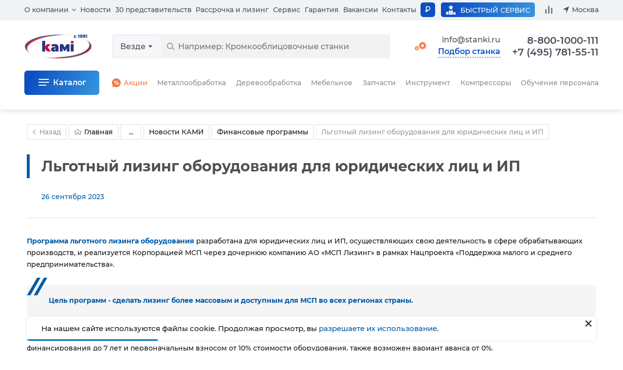

--- FILE ---
content_type: text/html; charset=windows-1251
request_url: https://www.stanki.ru/about/news/detail/20_07_2023_9885688/
body_size: 21472
content:

<!DOCTYPE html>
<html class="no-js" lang="ru">
<head>
    <meta name="viewport" content="width=device-width">
    <title>Льготный лизинг оборудования для юридических лиц и ИП - новости из мира промышленности от КАМИ</title>
    <meta http-equiv="Content-Type" content="text/html; charset=windows-1251" />
<meta name="robots" content="index, follow" />
<meta name="description" content="Льготный лизинг оборудования для юридических лиц и ИП - новости от КАМИ от 26.09.2023. Множество полезных новостей о компании, мира промышленного оборудования и производства" />
<script type="text/javascript" data-skip-moving="true">(function(w, d, n) {var cl = "bx-core";var ht = d.documentElement;var htc = ht ? ht.className : undefined;if (htc === undefined || htc.indexOf(cl) !== -1){return;}var ua = n.userAgent;if (/(iPad;)|(iPhone;)/i.test(ua)){cl += " bx-ios";}else if (/Android/i.test(ua)){cl += " bx-android";}cl += (/(ipad|iphone|android|mobile|touch)/i.test(ua) ? " bx-touch" : " bx-no-touch");cl += w.devicePixelRatio && w.devicePixelRatio >= 2? " bx-retina": " bx-no-retina";var ieVersion = -1;if (/AppleWebKit/.test(ua)){cl += " bx-chrome";}else if ((ieVersion = getIeVersion()) > 0){cl += " bx-ie bx-ie" + ieVersion;if (ieVersion > 7 && ieVersion < 10 && !isDoctype()){cl += " bx-quirks";}}else if (/Opera/.test(ua)){cl += " bx-opera";}else if (/Gecko/.test(ua)){cl += " bx-firefox";}if (/Macintosh/i.test(ua)){cl += " bx-mac";}ht.className = htc ? htc + " " + cl : cl;function isDoctype(){if (d.compatMode){return d.compatMode == "CSS1Compat";}return d.documentElement && d.documentElement.clientHeight;}function getIeVersion(){if (/Opera/i.test(ua) || /Webkit/i.test(ua) || /Firefox/i.test(ua) || /Chrome/i.test(ua)){return -1;}var rv = -1;if (!!(w.MSStream) && !(w.ActiveXObject) && ("ActiveXObject" in w)){rv = 11;}else if (!!d.documentMode && d.documentMode >= 10){rv = 10;}else if (!!d.documentMode && d.documentMode >= 9){rv = 9;}else if (d.attachEvent && !/Opera/.test(ua)){rv = 8;}if (rv == -1 || rv == 8){var re;if (n.appName == "Microsoft Internet Explorer"){re = new RegExp("MSIE ([0-9]+[\.0-9]*)");if (re.exec(ua) != null){rv = parseFloat(RegExp.$1);}}else if (n.appName == "Netscape"){rv = 11;re = new RegExp("Trident/.*rv:([0-9]+[\.0-9]*)");if (re.exec(ua) != null){rv = parseFloat(RegExp.$1);}}}return rv;}})(window, document, navigator);</script>


<link href="/bitrix/cache/css/s1/pages/page_a5341d5133a1ba7c83c8f37c074b2c6a/page_a5341d5133a1ba7c83c8f37c074b2c6a_v1.css?176849001474902" type="text/css"  rel="stylesheet" />
<link href="/bitrix/cache/css/s1/pages/template_54067fce787735cd3eb502b55ba29198/template_54067fce787735cd3eb502b55ba29198_v1.css?1768490014793692" type="text/css"  data-template-style="true" rel="stylesheet" />







    <link rel="preload" href="/bitrix/templates/main/css/montserrat-fonts/montserrat-medium.woff2" as="font" type="font/woff2" crossorigin="anonymous">
    <link rel="preload" href="/bitrix/templates/main/css/montserrat-fonts/montserrat-semibold.woff2" as="font" type="font/woff2" crossorigin="anonymous">
    <link rel="preload" href="/bitrix/templates/main/css/montserrat-fonts/montserrat-bold.woff2" as="font" type="font/woff2" crossorigin="anonymous">

    <style>
html{line-height:1.2;-webkit-text-size-adjust:100%}
body{margin:0}
main{display:block}
h1{font-size:2em;margin:.67em 0}
hr{box-sizing:content-box;height:0;overflow:visible}
pre{font-family:monospace,monospace;font-size:1em}
a{background-color:transparent}
abbr[title]{border-bottom:none;text-decoration:underline;text-decoration:underline dotted}
b,strong{font-weight:bolder}
code,kbd,samp{font-family:monospace,monospace;font-size:1em}
small{font-size:80%}
sub,sup{font-size:75%;line-height:0;position:relative;vertical-align:baseline}
sub{bottom:-.25em}
sup{top:-.5em}
img{border-style:none}
button,input,optgroup,select,textarea{font-family:inherit;font-size:100%;line-height:1.2;margin:0}
button,input{overflow:visible}
button,select{text-transform:none}
[type=button],[type=reset],[type=submit],button{-webkit-appearance:button}
[type=button]::-moz-focus-inner,[type=reset]::-moz-focus-inner,[type=submit]::-moz-focus-inner,button::-moz-focus-inner{border-style:none;padding:0}
[type=button]:-moz-focusring,[type=reset]:-moz-focusring,[type=submit]:-moz-focusring,button:-moz-focusring{outline:1px dotted ButtonText}
fieldset{padding:.35em .75em .625em}
legend{box-sizing:border-box;color:inherit;display:table;max-width:100%;padding:0;white-space:normal}
progress{vertical-align:baseline}
textarea{overflow:auto}
[type=checkbox],[type=radio]{box-sizing:border-box;padding:0}
[type=number]::-webkit-inner-spin-button,[type=number]::-webkit-outer-spin-button{height:auto}
[type=search]{-webkit-appearance:textfield;outline-offset:-2px}
[type=search]::-webkit-search-decoration{-webkit-appearance:none}
::-webkit-file-upload-button{-webkit-appearance:button;font:inherit}
details{display:block}
summary{display:list-item}
template{display:none}
[hidden]{display:none}

*,*::after,*::before{font-family:'Montserrat',Arial,sans-serif;text-rendering:optimizeLegibility;box-sizing:border-box}
input,textarea{-webkit-appearance:none}
img{image-rendering:-webkit-optimize-contrast;image-rendering:-o-crisp-edges;image-rendering:-moz-crisp-edges;image-rendering:crisp-edges}
button{background-color:transparent;border:none;padding:0}
ul,ol{margin:0;padding:0;list-style:none}
</style>

    
    <meta name="robots" content="noyaca"/>
    <meta name="robots" content="noodp"/>
    <meta name="format-detection" content="telephone=no">
            <!-- Google Tag Manager -->
                <!-- End Google Tag Manager -->
    
                        <noscript><img src="https://vk.com/rtrg?p=VK-RTRG-1535211-4TZoV" style="position:fixed; left:-999px;" alt=""/></noscript>
                <!-- Canonical Code -->
        <link rel="canonical" href="https://www.stanki.ru/about/news/detail/20_07_2023_9885688/"/>
        <!-- End Canonical Code -->
    
    </head>

<body class="page js-page" id="bodyPage">
<!-- JS detection -->
    <!-- Top.Mail.Ru counter -->
        <noscript><div><img src="https://top-fwz1.mail.ru/counter?id=3581898;js=na" style="position:absolute;left:-9999px;" alt="Top.Mail.Ru" /></div></noscript>
    <!-- /Top.Mail.Ru counter -->

<header class="headerPage js-header">
  <div class="headerPage__add js-mobile-header">
    <div class="containerPage headerPage__mobile">
      <a class="headerPage__logo headerPage__logo_add" href="/" aria-label="Перейти на главную страницу">
        <img src="/bitrix/templates/2023/images/logo.svg" width="138" height="50" alt="КАМИ – станки и промышленное оборудование по металлу, дереву, мебели, стеклу">
      </a>

      
      <div class="headerPage__mobileCurrencies">
        <div class="page__currencies js-toggle-currency" data-url="/ajax/set_currency.php">
      <button class="page__currency active" name="currency" value="rub" type="button" title="В рублях">&#8381;</button>
      
  <button class="page__currency " name="currency" value="usd" type="button" title="В долларах">&dollar;</button>
  
      <button class="page__currency " name="currency" value="cny" type="button" title="В юанях">&yen;</button>
      </div>
      </div>

      <button
                  data-url="/ajax/get/forms/selection.php"
          data-return_url="/about/news/detail/20_07_2023_9885688/"
                data-id="Льготный лизинг оборудования для юридических лиц и ИП - новости из мира промышленности от КАМИ"
        class="headerPage__selection headerPage__selection_mobile js-default-modal-window"
        type="button"
      >Подбор станка</button>

      
      <a class="headerPage__btnIcon headerPage__btnIcon_mail" href="mailto:info@stanki.ru?subject=Обращение в КАМИ" aria-label="Обращение в КАМИ"></a>

      <a class="headerPage__btnIcon headerPage__btnIcon_phone js-common-phone" href="tel:88001000111">8-800-1000-111</a>

      
      
      
      <button class="headerPage__btnIcon headerPage__btnIcon_burger js-header-menu-open" type="button" aria-label="Меню"></button>
    </div>

    <div class="headerPage__addSearch containerPage mainSearch mainSearch_add js-header-search"></div>

      </div>

  <div class="headerPage__background js-header-menu-background"></div>

  <div class="containerPage headerPage__main js-header-menu-window">
    <div class="headerPage__submenu headerSubmenu js-header-menu-sub">
      <div class="headerSubmenu__title">
        <button class="headerSubmenu__back" type="button" data-submenu-close>Вернуться назад</button>
        <span data-submenu-title></span>
        <button class="headerPage__closeMenu js-header-menu-close" type="button">Закрыть меню</button>
      </div>

      <div class="headerSubmenu__content" data-submenu-content></div>
    </div>

    <div class="headerPage__grid">
      <div class="headerPage__mobileTop js-mobile-top">
        <a class="headerPage__logo headerPage__logo_main" href="/">
          <img src="/bitrix/templates/2023/images/logo.svg" width="138" height="50" alt="КАМИ – станки и промышленное оборудование по металлу, дереву, мебели, стеклу">
        </a>

        <button class="headerPage__closeMenu js-header-menu-close" type="button">Закрыть меню</button>
      </div>

      
      
      <div class="headerPage__search" id="vue-search-form"></div>

      <div class="headerPage__top ">
        <nav class="headerPage__menu">
          <ul class="menu">
            <li class="menu__item menu__item_parent">
              <a class="menu__link menu__link_parent js-header-menu-parent" data-id="about" href="/about/">О компании</a>

              <ul class="menu__inside js-header-menu-children" data-id="about">
                
                <li class="menu__insideItem">
                  <a class="menu__link menu__link_inside" href="/about/">О компании</a>
                </li>

                <li class="menu__insideItem">
                  <a class="menu__link menu__link_inside" href="/about/warehouse/">Складские комплексы и запись</a>
                </li>

                <li class="menu__insideItem">
                  <a class="menu__link menu__link_inside" href="/manufacturer/">Производители</a>
                </li>

                
                <li class="menu__insideItem">
                  <a class="menu__link menu__link_inside" href="/about/delivery/">Доставка</a>
                </li>

                
                
                
                <li class="menu__insideItem">
                  <a class="menu__link menu__link_inside" href="/about/reviews/">Отзывы</a>
                </li>

                
                <li class="menu__insideItem">
                  <button class="menu__link menu__link_inside js-default-modal-window" type="button" data-return_url="/about/news/detail/20_07_2023_9885688/" data-id="Льготный лизинг оборудования для юридических лиц и ИП - новости из мира промышленности от КАМИ" data-url="/ajax/get/forms/director.php">Связь с руководством</button>
                </li>

                
                <li class="menu__insideItem">
                  <a class="menu__link menu__link_inside" href="/audit/">Акты сверки</a>
                </li>

                              </ul>
            </li>

            <li class="menu__item">
              <a class="menu__link" href="/about/news/">Новости</a>
            </li>

            <li class="menu__item">
              <a class="menu__link" href="/about/representations/">30 представительств</a>
            </li>

            <li class="menu__item">
              <a class="menu__link" href="/about/leasing_kredit/">Рассрочка и лизинг</a>
            </li>

            <li class="menu__item">
              <a class="menu__link" href="/about/maintenance/">Сервис</a>
            </li>

            <li class="menu__item">
              <a class="menu__link" href="/about/guarantee/">Гарантия</a>
            </li>

            <li class="menu__item">
              <a class="menu__link" href="https://hh.ru/employer/6031" target="_blank" rel="nofollow">Вакансии</a>
            </li>

            <li class="menu__item">
              <a class="menu__link js-current-contact-page-link" href="/about/contacts/">Контакты</a>
            </li>

                          <li class="menu__item menu__item_parent menu__item_mobile menu__item_direction">
                <button class="menu__link menu__link_parent menu__link_direction  js-header-menu-parent" data-id="direction" type="button">Выбор направления</button>

                <ul class="menu__inside js-header-menu-children" data-id="direction">
                  <li class="menu__insideItem">
                    <a class="menu__link" href="?direction=metal">Металлообработка</a>
                  </li>

                  <li class="menu__insideItem">
                    <a class="menu__link" href="?direction=wood">Деревообработка</a>
                  </li>

                  <li class="menu__insideItem">
                    <a class="menu__link" href="?direction=furniture">Мебельное</a>
                  </li>

                  <li class="menu__insideItem">
                    <a class="menu__link" href="?direction=stone_glass">Камень и стекло</a>
                  </li>

                  <li class="menu__insideItem">
                    <a class="menu__link" href="?direction=all">Все направления</a>
                  </li>
                </ul>
              </li>
                      </ul>
        </nav>

        <div class="headerPage__currencies" data-parent>
          <button class="headerPage__control page__currency page__currency_control" type="button" onclick="this.closest('[data-parent]').classList.toggle('active')">
            &#8381;          </button>

          <div class="headerPage__inside">
            
            <div class="headerPage__select">
              <div class="page__currencies js-toggle-currency" data-url="/ajax/set_currency.php">
      <button class="page__currency active" name="currency" value="rub" type="button" title="В рублях">&#8381;</button>
      
  <button class="page__currency " name="currency" value="usd" type="button" title="В долларах">&dollar;</button>
  
      <button class="page__currency " name="currency" value="cny" type="button" title="В юанях">&yen;</button>
      </div>
            </div>
          </div>
        </div>

        <div class="headerPage__info">
          
          <a class="headerPage__service" href="/about/maintenance/">
            <i></i>
            <span>Быстрый сервис</span>
          </a>

          <a class="headerPage__compare js-compare-count" href="/compare/" data-count>
            <i></i>
            <span>Сравнение</span>
          </a>

          <button class="headerPage__region js-header-menu-region js-current-city" type="button" data-url="/ajax/get/region-list.php" data-title="Выбор региона">Москва</button>
        </div>
      </div>

      <div class="headerPage__controls">
        
        
                  <div class="headerPage__direction headerDirection">
            <button class="headerDirection__button " type="button">
              <i></i>
              <span>
                <span>Выбор направления</span>
                <svg width="9" height="6" viewBox="0 0 9 6" fill="currentColor" xmlns="http://www.w3.org/2000/svg">
                  <path d="M4.5 5.75L0 0.25H9L4.5 5.75Z"/>
                </svg>
              </span>
            </button>

            <ul class="headerDirection__list">
              <li>
                <a class="headerDirection__link" href="?direction=metal">Металлообработка</a>
              </li>

              <li>
                <a class="headerDirection__link" href="?direction=wood">Деревообработка</a>
              </li>

              <li>
                <a class="headerDirection__link" href="?direction=furniture">Мебельное</a>
              </li>

              <li>
                <a class="headerDirection__link" href="?direction=stone_glass">Камень и стекло</a>
              </li>

              <li>
                <a class="headerDirection__link" href="?direction=all">Все направления</a>
              </li>
            </ul>
          </div>
        
        
        <div class="headerPage__links">
          <a class="headerPage__mail headerPage__mail_contacts" href="mailto:info@stanki.ru?subject=Обращение в КАМИ" aria-label="Обращение в КАМИ" onclick="ym(2560525,'reachGoal','Postup'); return true;">info@stanki.ru</a>

          <button
                          data-url="/ajax/get/forms/selection.php"
              data-return_url="/about/news/detail/20_07_2023_9885688/"
                        data-id="Льготный лизинг оборудования для юридических лиц и ИП - новости из мира промышленности от КАМИ"
            class="headerPage__selection headerPage__selection_desktop headerPage__selection_contacts js-default-modal-window"
            type="button"
          >Подбор станка</button>
        </div>
      </div>

      <div class="headerPage__contacts">
        <div class="headerPage__call">
          <div class="headerPage__phones">
            <a class="headerPage__phone js-common-phone" href="tel:88001000111">8-800-1000-111 <span>/</span></a>
            <a class="headerPage__phone js-current-phone" href="tel:+74957815511">+7 (495) 781-55-11</a>
          </div>

                  </div>
      </div>

      <div class="headerPage__catalog headerCatalog js-header-menu-catalog" data-url="/ajax/get/header-catalog-detail.php">
        <div class="headerCatalogDetail" data-detail-id="all"><div class="headerCatalogDetail__title"><span>Весь каталог</span></div><div class="headerCatalogGrid"><a class="headerCatalogGrid__link" href="/catalog/metalloobrabatyvayuschee_oborudovanie/" ><img src="/bitrix/templates/2023/images/menu/machine-metall.svg" class="headerCatalogGrid__icon headerCatalogGrid__icon_machine-metall" width="60" height="60" loading="lazy"><span>Металлообрабатывающее оборудование</span></a><a class="headerCatalogGrid__link" href="/catalog/derevoobrabatyvayushhee_oborudovanie/" ><img src="/bitrix/templates/2023/images/menu/machine-wood.svg" class="headerCatalogGrid__icon headerCatalogGrid__icon_machine-wood" width="60" height="60" loading="lazy"><span>Деревообрабатывающее оборудование</span></a><a class="headerCatalogGrid__link" href="/catalog/oborudovanie_dlya_proizvodstva_mebeli/" ><img src="/bitrix/templates/2023/images/menu/machine-furniture.svg" class="headerCatalogGrid__icon headerCatalogGrid__icon_machine-furniture" width="60" height="60" loading="lazy"><span>Оборудование для производства мебели</span></a><a class="headerCatalogGrid__link" href="/catalog/frezernye_stanki_i_centry_s_chpu/" ><img src="/bitrix/templates/2023/images/menu/machine-milling.svg" class="headerCatalogGrid__icon headerCatalogGrid__icon_machine-milling" width="60" height="60" loading="lazy"><span>Фрезерное оборудование с ЧПУ</span></a><a class="headerCatalogGrid__link" href="/catalog/instrument/" ><img src="/bitrix/templates/2023/images/menu/tools-saw.svg" class="headerCatalogGrid__icon headerCatalogGrid__icon_tools-saw" width="60" height="60" loading="lazy"><span>Инструменты</span></a><a class="headerCatalogGrid__link" href="/catalog/oborudovanie_dlya_zatochki_instrumenta/" ><img src="/bitrix/templates/2023/images/menu/machine-sharpening.svg" class="headerCatalogGrid__icon headerCatalogGrid__icon_machine-sharpening" width="60" height="60" loading="lazy"><span>Оборудование для заточки инструмента</span></a><a class="headerCatalogGrid__link" href="https://air.stanki.ru/catalog/" target="_blank" rel="nofollow"><img src="/bitrix/templates/2023/images/menu/machine-compressor.svg" class="headerCatalogGrid__icon headerCatalogGrid__icon_machine-compressor" width="60" height="60" loading="lazy"><span>Компрессоры (вы перейдете на новый сайт)</span></a><a class="headerCatalogGrid__link" href="/catalog/kamneobrabatyvayushchee_oborudovanie/" ><img src="/bitrix/templates/2023/images/menu/machine-stone.svg" class="headerCatalogGrid__icon headerCatalogGrid__icon_machine-stone" width="60" height="60" loading="lazy"><span>Камнеобрабатывающее оборудование</span></a><a class="headerCatalogGrid__link" href="/catalog/stekloobrabatyvayuschee_oborudovanie/" ><img src="/bitrix/templates/2023/images/menu/machine-glass.svg" class="headerCatalogGrid__icon headerCatalogGrid__icon_machine-glass" width="60" height="60" loading="lazy"><span>Стеклообрабатывающее оборудование</span></a><a class="headerCatalogGrid__link" href="/service/" ><img src="/bitrix/templates/2023/images/menu/gears.svg" class="headerCatalogGrid__icon headerCatalogGrid__icon_gears" width="60" height="60" loading="lazy"><span>Запчасти для станков</span></a><a class="headerCatalogGrid__link" href="/catalog/5_ti_osevye_obrabatyvayushchie_tsentry/" ><img src="/bitrix/templates/2023/images/menu/machine-5-osey.svg" class="headerCatalogGrid__icon headerCatalogGrid__icon_machine-5-osey" width="60" height="60" loading="lazy"><span>5-ти осевые обрабатывающие центры</span></a><a class="headerCatalogGrid__link" href="/catalog/robototekhnika/" ><img src="/bitrix/templates/2023/images/menu/robototekhnika.svg" class="headerCatalogGrid__icon headerCatalogGrid__icon_robototekhnika" width="60" height="60" loading="lazy"><span>Робототехника</span></a><a class="headerCatalogGrid__link" href="/catalog/frezernye-stanki-po-metallu/" ><img src="/bitrix/templates/2023/images/menu/frezer.svg" class="headerCatalogGrid__icon headerCatalogGrid__icon_frezer" width="60" height="60" loading="lazy"><span>Фрезерные станки и центры</span></a><a class="headerCatalogGrid__link" href="/catalog/tokarnye_stanki_i_tsentry/" ><img src="/bitrix/templates/2023/images/menu/tokar.svg" class="headerCatalogGrid__icon headerCatalogGrid__icon_tokar" width="60" height="60" loading="lazy"><span>Токарные станки и центры</span></a><a class="headerCatalogGrid__link" href="/catalog/lentochnopilnye_stanki/" ><img src="/bitrix/templates/2023/images/menu/ribbon.svg" class="headerCatalogGrid__icon headerCatalogGrid__icon_ribbon" width="60" height="60" loading="lazy"><span>Ленточнопильные станки</span></a><a class="headerCatalogGrid__link" href="/catalog/lazernye_stanki/" ><img src="/bitrix/templates/2023/images/menu/laser.svg" class="headerCatalogGrid__icon headerCatalogGrid__icon_laser" width="60" height="60" loading="lazy"><span>Лазерные станки</span></a><a class="headerCatalogGrid__link" href="/sale/" ><img src="/bitrix/templates/2023/images/menu/discont.svg" class="headerCatalogGrid__icon headerCatalogGrid__icon_discont" width="60" height="60" loading="lazy"><span>Акции</span></a><a class="headerCatalogGrid__link" href="/bu/" ><img src="/bitrix/templates/2023/images/menu/second-hand.svg" class="headerCatalogGrid__icon headerCatalogGrid__icon_second-hand" width="60" height="60" loading="lazy"><span>БУ</span></a><a class="headerCatalogGrid__link" href="/about/metal_technology/" ><img src="/bitrix/templates/2023/images/menu/technological-service.svg" class="headerCatalogGrid__icon headerCatalogGrid__icon_technological-service" width="60" height="60" loading="lazy"><span>Технологическое обслуживание</span></a></div></div>        <div class="headerCatalogDetail" data-detail-id="9400010"><div class="headerCatalogDetail__title"><span>Металлообрабатывающее оборудование</span><a class="headerCatalogDetail__link headerCatalogDetail__link_title" href="/catalog/metalloobrabatyvayuschee_oborudovanie/">
          Все товары
          <span class="headerCatalogDetail__quantity">420</span>
        </a><a class="headerCatalogDetail__link headerCatalogDetail__link_title headerCatalogDetail__link_discont" href="/sale/metalloobrabatyvayuschee_oborudovanie/">
          <img src="/bitrix/templates/2023/images/menu/discont.svg" width="20" height="20" loading="lazy">
          Акции
        </a><a class="headerCatalogDetail__link headerCatalogDetail__link_title headerCatalogDetail__link_technology" href="/about/metal_technology/">
          <img src="/bitrix/templates/2023/images/menu/technological-service.svg" width="30" height="30" loading="lazy">
          Технология
        </a></div><ul class="headerCatalogDetail__list"><li class="headerCatalogDetail__item">
            <a class="headerCatalogDetail__link" href="/catalog/tokarnye-stanki-po-metallu/">Токарные станки</a>
          </li><li class="headerCatalogDetail__item">
            <a class="headerCatalogDetail__link" href="/catalog/frezernye-stanki-po-metallu/">Фрезерные станки по металлу</a>
          </li><li class="headerCatalogDetail__item">
            <a class="headerCatalogDetail__link" href="/catalog/rastochnye_stanki/">Расточные станки</a>
          </li><li class="headerCatalogDetail__item">
            <a class="headerCatalogDetail__link" href="/catalog/shlifovalnoe_oborudovanie__/">Шлифовальные станки</a>
          </li><li class="headerCatalogDetail__item">
            <a class="headerCatalogDetail__link" href="/catalog/kompleksy_lazernogo_raskroya/">Лазерная резка</a>
          </li><li class="headerCatalogDetail__item">
            <a class="headerCatalogDetail__link" href="/catalog/elektroerozionnye-stanki/">Электроэрозионные станки</a>
          </li><li class="headerCatalogDetail__item">
            <a class="headerCatalogDetail__link" href="/catalog/zubo_i_rezboobrabatyvayushchie_stanki/">Зубообрабатывающие станки</a>
          </li><li class="headerCatalogDetail__item">
            <a class="headerCatalogDetail__link" href="/catalog/gidravlicheskie_listogibochnye_pressy/">Листогибочные прессы</a>
          </li><li class="headerCatalogDetail__item">
            <a class="headerCatalogDetail__link" href="/catalog/gilotinnye_nozhnitsy/">Гильотины</a>
          </li><li class="headerCatalogDetail__item">
            <a class="headerCatalogDetail__link" href="/catalog/gidravlicheskie_i_elektromekhanicheskie_valtsy/">Валковые машины</a>
          </li><li class="headerCatalogDetail__item">
            <a class="headerCatalogDetail__link" href="/catalog/koordinatno_probivnye_pressy_/">Координатно-пробивные прессы</a>
          </li><li class="headerCatalogDetail__item">
            <a class="headerCatalogDetail__link" href="/catalog/stanki_dlya_snyatiya_zausentsev_grata_okaliny_polirovki_i_shlifovki/">Станки для снятия заусенцев, грата, окалины, полировки и шлифовки</a>
          </li><li class="headerCatalogDetail__item">
            <a class="headerCatalogDetail__link" href="/catalog/gidravlicheskie_shtampovochnye_pressy/">Штамповочные прессы</a>
          </li><li class="headerCatalogDetail__item">
            <a class="headerCatalogDetail__link" href="https://air.stanki.ru/">Компрессорное оборудование</a>
          </li><li class="headerCatalogDetail__item">
            <a class="headerCatalogDetail__link" href="/catalog/gibka_listovogo_metalla/">Гибка листового металла</a>
          </li><li class="headerCatalogDetail__item">
            <a class="headerCatalogDetail__link" href="/catalog/ustanovki-gidroabrazivnoj-rezki/">Установки гидроабразивной резки</a>
          </li><li class="headerCatalogDetail__item">
            <a class="headerCatalogDetail__link" href="/catalog/probivnye_i_shtampovochnye_pressy/">Пробивные и штамповочные прессы</a>
          </li><li class="headerCatalogDetail__item">
            <a class="headerCatalogDetail__link" href="/catalog/otreznye-stanki-po-metallu/">Отрезные станки</a>
          </li><li class="headerCatalogDetail__item">
            <a class="headerCatalogDetail__link" href="/catalog/stanki_dlya_pravki_prutka/">Станки для правки прутка</a>
          </li><li class="headerCatalogDetail__item">
            <a class="headerCatalogDetail__link" href="/catalog/faskosemnye_stanki/">Фаскосъемные станки</a>
          </li><li class="headerCatalogDetail__item">
            <a class="headerCatalogDetail__link" href="/catalog/trubogibochnye_stanki/">Трубогибочные станки</a>
          </li><li class="headerCatalogDetail__item">
            <a class="headerCatalogDetail__link" href="/catalog/profilegiby/">Профилегибы</a>
          </li><li class="headerCatalogDetail__item">
            <a class="headerCatalogDetail__link" href="/catalog/stanki_dlya_zatochki_i_podgotovki_diskovykh_pil_po_metallu/">Станки для заточки и подготовки дисковых пил по металлу</a>
          </li><li class="headerCatalogDetail__item">
            <a class="headerCatalogDetail__link" href="/catalog/stanki_dlya_zatochki_sverl/">Станки для заточки концевых фрез и сверел</a>
          </li><li class="headerCatalogDetail__item">
            <a class="headerCatalogDetail__link" href="/catalog/stanki_dlya_zatochki_promyshlennykh_gilotinnykh_nozhey/">Станки для заточки промышленных гильотинных ножей</a>
          </li><li class="headerCatalogDetail__item">
            <a class="headerCatalogDetail__link" href="/catalog/stanki_zatochnye_universalnye/">Станки заточные универсальные</a>
          </li><li class="headerCatalogDetail__item">
            <a class="headerCatalogDetail__link" href="/catalog/nastolnye_zatochnye_stanki/">Настольные заточные станки для концевых фрез и сверл</a>
          </li></ul><ul class="headerCatalogDetail__brands"><li>
            <a class="headerCatalogDetail__brand" href="/catalog/metalloobrabatyvayuschee_oborudovanie/spectr/">
              <img src="/upload/resize_cache/iblock/052/80_80_0619711fa078991f0a23d032687646b21/0526866263c12793e68a8e98401fce56.png" alt="SPECTR" loading="lazy">
            </a>
          </li><li>
            <a class="headerCatalogDetail__brand" href="/catalog/metalloobrabatyvayuschee_oborudovanie/skm/">
              <img src="/upload/resize_cache/iblock/02a/80_80_0619711fa078991f0a23d032687646b21/02ae4fa75969185af62d98ca91a5bf57.png" alt="SKM" loading="lazy">
            </a>
          </li><li>
            <a class="headerCatalogDetail__brand" href="/catalog/metalloobrabatyvayuschee_oborudovanie/jinn_fa/">
              <img src="/upload/resize_cache/iblock/64e/80_80_0619711fa078991f0a23d032687646b21/64ea1a6eace6f653d25b3def2ec8c9e6.jpg" alt="JINN FA" loading="lazy">
            </a>
          </li><li>
            <a class="headerCatalogDetail__brand" href="/catalog/metalloobrabatyvayuschee_oborudovanie/huazhongcnc/">
              <img src="/upload/resize_cache/iblock/707/80_80_0619711fa078991f0a23d032687646b21/7079f9add1b09d8ebcdd919a05e6c42b.png" alt="HUAZHONGCNC" loading="lazy">
            </a>
          </li><li>
            <a class="headerCatalogDetail__brand" href="/catalog/metalloobrabatyvayuschee_oborudovanie/ironmac/">
              <img src="/upload/resize_cache/iblock/66f/80_80_0619711fa078991f0a23d032687646b21/66f4dbc74e945fa66c41d9d1446d8dbc.jpg" alt="IRONMAC" loading="lazy">
            </a>
          </li><li>
            <a class="headerCatalogDetail__brand" href="/catalog/metalloobrabatyvayuschee_oborudovanie/chmer/">
              <img src="/upload/resize_cache/iblock/39c/80_80_0619711fa078991f0a23d032687646b21/39ccbc084834ffd702ea353157b768c7.jpg" alt="CHMER" loading="lazy">
            </a>
          </li><li>
            <a class="headerCatalogDetail__brand" href="/catalog/metalloobrabatyvayuschee_oborudovanie/takisawa/">
              <img src="/upload/resize_cache/iblock/127/80_80_0619711fa078991f0a23d032687646b21/1273a20a716769f6a2d567e87e4fe2ed.png" alt="TAKISAWA" loading="lazy">
            </a>
          </li><li>
            <a class="headerCatalogDetail__brand" href="/catalog/metalloobrabatyvayuschee_oborudovanie/kingred/">
              <img src="/upload/resize_cache/iblock/f2a/80_80_0619711fa078991f0a23d032687646b21/f2a8e8da9c1f0b870e1dcba677d91a64.png" alt="Kingred" loading="lazy">
            </a>
          </li><li>
            <a class="headerCatalogDetail__brand" href="/catalog/metalloobrabatyvayuschee_oborudovanie/radar/">
              <img src="/upload/resize_cache/iblock/bd0/80_80_0619711fa078991f0a23d032687646b21/bd02fb702c478d139678d85b36af98f1.jpg" alt="Radar" loading="lazy">
            </a>
          </li><li>
            <a class="headerCatalogDetail__brand" href="/catalog/metalloobrabatyvayuschee_oborudovanie/myday/">
              <img src="/upload/resize_cache/iblock/241/80_80_0619711fa078991f0a23d032687646b21/2418f86279d30d26edf29dc59b1ea324.png" alt="MYDAY" loading="lazy">
            </a>
          </li></ul></div>        <div class="headerCatalogDetail" data-detail-id="9400011"><div class="headerCatalogDetail__title"><span>Деревообрабатывающее оборудование</span><a class="headerCatalogDetail__link headerCatalogDetail__link_title" href="/catalog/derevoobrabatyvayushhee_oborudovanie/">
          Все товары
          <span class="headerCatalogDetail__quantity">673</span>
        </a><a class="headerCatalogDetail__link headerCatalogDetail__link_title headerCatalogDetail__link_discont" href="/sale/derevoobrabatyvayushhee_oborudovanie/">
          <img src="/bitrix/templates/2023/images/menu/discont.svg" width="20" height="20" loading="lazy">
          Акции
        </a><a class="headerCatalogDetail__link headerCatalogDetail__link_title headerCatalogDetail__link_secondHand" href="/bu/derevoobrabatyvayushhee_oborudovanie/">
          <img src="/bitrix/templates/2023/images/menu/second-hand.svg" width="20" height="20" loading="lazy">
          Б/У
        </a></div><ul class="headerCatalogDetail__list"><li class="headerCatalogDetail__item">
            <a class="headerCatalogDetail__link" href="/catalog/lesopilnoe_oborudovanie/">Лесопильное оборудование</a>
          </li><li class="headerCatalogDetail__item">
            <a class="headerCatalogDetail__link" href="/catalog/chetyrekhstoronnie_stanki/">Четырехсторонние станки</a>
          </li><li class="headerCatalogDetail__item">
            <a class="headerCatalogDetail__link" href="/catalog/stolyarnoe_oborudovanie/">Столярное оборудование</a>
          </li><li class="headerCatalogDetail__item">
            <a class="headerCatalogDetail__link" href="/catalog/shlifovalnoe_oborudovanie/">Шлифовальное оборудование</a>
          </li><li class="headerCatalogDetail__item">
            <a class="headerCatalogDetail__link" href="/catalog/pererabotka_otkhodov_drevesiny/">Переработка отходов древесины</a>
          </li><li class="headerCatalogDetail__item">
            <a class="headerCatalogDetail__link" href="/catalog/aspiratsionnye_sistemy/">Аспирационные системы</a>
          </li><li class="headerCatalogDetail__item">
            <a class="headerCatalogDetail__link" href="/catalog/pressy_i_vaymy/">Прессы и ваймы</a>
          </li><li class="headerCatalogDetail__item">
            <a class="headerCatalogDetail__link" href="/catalog/oborudovanie-dlya-srashchivaniya-po-dline/">Оборудование для сращивания по длине</a>
          </li><li class="headerCatalogDetail__item">
            <a class="headerCatalogDetail__link" href="/catalog/oborudovanie_dlya_vyrezki_defektov_i_optimizatsii/">Оборудование для вырезки дефектов и оптимизации</a>
          </li><li class="headerCatalogDetail__item">
            <a class="headerCatalogDetail__link" href="https://air.stanki.ru/">Компрессорное оборудование</a>
          </li><li class="headerCatalogDetail__item">
            <a class="headerCatalogDetail__link" href="/catalog/oborudovanie_dlya_domostroeniya/">Оборудование для домостроения</a>
          </li><li class="headerCatalogDetail__item">
            <a class="headerCatalogDetail__link" href="/catalog/kotelnye_ustanovki/">Котельные установки</a>
          </li><li class="headerCatalogDetail__item">
            <a class="headerCatalogDetail__link" href="/catalog/sushilnye_kamery/">Сушильные камеры</a>
          </li><li class="headerCatalogDetail__item">
            <a class="headerCatalogDetail__link" href="/catalog/mezhstanochnaya_mekhanizatsiya/">Межстаночная механизация</a>
          </li><li class="headerCatalogDetail__item">
            <a class="headerCatalogDetail__link" href="/catalog/parket/">Оборудование для изготовления паркета</a>
          </li><li class="headerCatalogDetail__item">
            <a class="headerCatalogDetail__link" href="/catalog/pallety_poddony/">Оборудование для изготовления поддонов</a>
          </li><li class="headerCatalogDetail__item">
            <a class="headerCatalogDetail__link" href="/catalog/tortsovochnye_stanki/">Торцовочные станки</a>
          </li><li class="headerCatalogDetail__item">
            <a class="headerCatalogDetail__link" href="/catalog/instrument_dlya_derevoobrabotki/">Инструмент для деревообработки</a>
          </li><li class="headerCatalogDetail__item headerCatalogDetail__item_product">
          <a class="headerCatalogDetail__link" href="/catalog/avtomatizirovannye_shirokolentochnye_kompleksy/gorizontalnaya_shirokolentochnaya_pilorama_htz_1100_pro/">
            
            <div class="headerCatalogDetail__name">Широколенточная пилорама Mebor HTZ 1100 PRO</div>
          </a>
        </li></ul><ul class="headerCatalogDetail__brands"><li>
            <a class="headerCatalogDetail__brand" href="/catalog/derevoobrabatyvayushhee_oborudovanie/krafter/">
              <img src="/upload/resize_cache/iblock/313/80_80_0619711fa078991f0a23d032687646b21/3131d393511399a72fa7e8ab0a9a498e.png" alt="KRAFTER" loading="lazy">
            </a>
          </li><li>
            <a class="headerCatalogDetail__brand" href="/catalog/derevoobrabatyvayushhee_oborudovanie/nanxing/">
              <img src="/upload/resize_cache/iblock/bff/80_80_0619711fa078991f0a23d032687646b21/bff687117590aaa64fcacb84e0a6af5f.jpg" alt="Nanxing" loading="lazy">
            </a>
          </li><li>
            <a class="headerCatalogDetail__brand" href="/catalog/derevoobrabatyvayushhee_oborudovanie/quadro/">
              <img src="/upload/resize_cache/iblock/b14/80_80_0619711fa078991f0a23d032687646b21/b1422a57da850a5576a8bc94c7e3bcfc.png" alt="QUADRO" loading="lazy">
            </a>
          </li><li>
            <a class="headerCatalogDetail__brand" href="/catalog/derevoobrabatyvayushhee_oborudovanie/beaver/">
              <img src="/upload/resize_cache/iblock/8ec/80_80_0619711fa078991f0a23d032687646b21/8ec1d3249a9d475b6b5e608473e93b41.png" alt="Beaver" loading="lazy">
            </a>
          </li><li>
            <a class="headerCatalogDetail__brand" href="/catalog/derevoobrabatyvayushhee_oborudovanie/walter/">
              <img src="/upload/resize_cache/iblock/1fb/80_80_0619711fa078991f0a23d032687646b21/1fb4e1d0685698606a46eb577276c0d9.jpg" alt="Walter" loading="lazy">
            </a>
          </li><li>
            <a class="headerCatalogDetail__brand" href="/catalog/derevoobrabatyvayushhee_oborudovanie/ostermann/">
              <img src="/upload/resize_cache/iblock/458/80_80_0619711fa078991f0a23d032687646b21/45839cf24d2eb252f39b34835709733c.png" alt="OSTERMANN" loading="lazy">
            </a>
          </li><li>
            <a class="headerCatalogDetail__brand" href="/catalog/derevoobrabatyvayushhee_oborudovanie/houfek/">
              <img src="/upload/resize_cache/iblock/2a3/80_80_0619711fa078991f0a23d032687646b21/2a3ef5e4927688926338c6d9a13b4f79.jpg" alt="Houfek" loading="lazy">
            </a>
          </li><li>
            <a class="headerCatalogDetail__brand" href="/catalog/derevoobrabatyvayushhee_oborudovanie/katres/">
              <img src="/upload/resize_cache/iblock/211/80_80_0619711fa078991f0a23d032687646b21/211c5c0c73b500eaec478af80c43a13d.png" alt="KATRES" loading="lazy">
            </a>
          </li><li>
            <a class="headerCatalogDetail__brand" href="/catalog/derevoobrabatyvayushhee_oborudovanie/mebor/">
              <img src="/upload/resize_cache/iblock/d0d/80_80_0619711fa078991f0a23d032687646b21/d0d98f5f40ca62049a481a7cf1535283.png" alt="Mebor" loading="lazy">
            </a>
          </li><li>
            <a class="headerCatalogDetail__brand" href="/catalog/derevoobrabatyvayushhee_oborudovanie/untha/">
              <img src="/upload/resize_cache/iblock/ffc/80_80_0619711fa078991f0a23d032687646b21/ffc326052033bb4926c728d0f3c24db1.png" alt="UNTHA" loading="lazy">
            </a>
          </li></ul></div>        <div class="headerCatalogDetail" data-detail-id="9400013"><div class="headerCatalogDetail__title"><span>Оборудование для производства мебели</span><a class="headerCatalogDetail__link headerCatalogDetail__link_title" href="/catalog/oborudovanie_dlya_proizvodstva_mebeli/">
          Все товары
          <span class="headerCatalogDetail__quantity">794</span>
        </a><a class="headerCatalogDetail__link headerCatalogDetail__link_title headerCatalogDetail__link_discont" href="/sale/oborudovanie_dlya_proizvodstva_mebeli/">
          <img src="/bitrix/templates/2023/images/menu/discont.svg" width="20" height="20" loading="lazy">
          Акции
        </a><a class="headerCatalogDetail__link headerCatalogDetail__link_title headerCatalogDetail__link_secondHand" href="/bu/oborudovanie_dlya_proizvodstva_mebeli/">
          <img src="/bitrix/templates/2023/images/menu/second-hand.svg" width="20" height="20" loading="lazy">
          Б/У
        </a></div><ul class="headerCatalogDetail__list"><li class="headerCatalogDetail__item">
            <a class="headerCatalogDetail__link" href="/catalog/formatno-raskroechnye_stanki_i_centry/">Форматно-раскроечные станки и центры</a>
          </li><li class="headerCatalogDetail__item">
            <a class="headerCatalogDetail__link" href="/catalog/kromkooblitsovochnye_stanki/">Кромкооблицовочные станки</a>
          </li><li class="headerCatalogDetail__item">
            <a class="headerCatalogDetail__link" href="/catalog/sverlilno_prisadochnye_stanki/">Сверлильно-присадочные станки</a>
          </li><li class="headerCatalogDetail__item">
            <a class="headerCatalogDetail__link" href="/catalog/sverlilno_prisadochnye_stanki_s_chpu/">Сверлильно-присадочные станки с ЧПУ</a>
          </li><li class="headerCatalogDetail__item">
            <a class="headerCatalogDetail__link" href="/catalog/upakovochnoe_oborudovanie_/">Упаковочное оборудование</a>
          </li><li class="headerCatalogDetail__item">
            <a class="headerCatalogDetail__link" href="/catalog/planshetno_rezhushchie_plottery/">Планшетно-режущие плоттеры</a>
          </li><li class="headerCatalogDetail__item">
            <a class="headerCatalogDetail__link" href="/catalog/frezernye_stanki_s_chpu/">Фрезерные станки с ЧПУ для производства мебели</a>
          </li><li class="headerCatalogDetail__item">
            <a class="headerCatalogDetail__link" href="/catalog/obrabatyvayushchie_tsentry_chpu/">Обрабатывающие центры на траверсах</a>
          </li><li class="headerCatalogDetail__item">
            <a class="headerCatalogDetail__link" href="/catalog/oborudovanie_dlya_izgotovleniya_plastikovykh_i_alyuminievykh_okon/">Станки для пластиковых (ПВХ) и алюминиевых окон</a>
          </li><li class="headerCatalogDetail__item">
            <a class="headerCatalogDetail__link" href="/catalog/oborudovanie_dlya_proizvodstva_dverey/">Оборудование для производства дверей</a>
          </li><li class="headerCatalogDetail__item">
            <a class="headerCatalogDetail__link" href="/catalog/pressy_i_oborudovanie_dlya_oblitsovyvaniya/">Прессы и оборудование для облицовывания</a>
          </li><li class="headerCatalogDetail__item">
            <a class="headerCatalogDetail__link" href="/catalog/kleenanosyashchie_stanki/">Клеенаносящие станки</a>
          </li><li class="headerCatalogDetail__item">
            <a class="headerCatalogDetail__link" href="/catalog/baget/">Оборудование для производства багета и рамочных фасадов</a>
          </li><li class="headerCatalogDetail__item">
            <a class="headerCatalogDetail__link" href="/catalog/oborudovanie_dlya_proizvodstva_matrasov_i_myagkoy_mebeli/">Оборудование для производства матрасов и мягкой мебели</a>
          </li><li class="headerCatalogDetail__item">
            <a class="headerCatalogDetail__link" href="/catalog/stanki_dlya_profilnogo_shlifovaniya/">Шлифовальное оборудование</a>
          </li><li class="headerCatalogDetail__item">
            <a class="headerCatalogDetail__link" href="/catalog/pokrasochnye_kamery_/">Оборудование для нанесения ЛКМ</a>
          </li><li class="headerCatalogDetail__item">
            <a class="headerCatalogDetail__link" href="/catalog/mezhstanochnaya_mekhanizatsiya_/">Межстаночная механизация</a>
          </li><li class="headerCatalogDetail__item">
            <a class="headerCatalogDetail__link" href="/catalog/oborudovanie_dlya_shpona_/">Оборудование для обработки шпона</a>
          </li><li class="headerCatalogDetail__item">
            <a class="headerCatalogDetail__link" href="/catalog/kashirovanie/">Каширование</a>
          </li><li class="headerCatalogDetail__item">
            <a class="headerCatalogDetail__link" href="/catalog/oborudovanie_dlya_oblitsovki_pogonazha_/">Оборудование для облицовки погонажа</a>
          </li><li class="headerCatalogDetail__item">
            <a class="headerCatalogDetail__link" href="/catalog/lazernogravirovalnye_stanki/">Лазерно-гравировальные станки</a>
          </li><li class="headerCatalogDetail__item">
            <a class="headerCatalogDetail__link" href="/catalog/stanki_i_centri_mnogopilnye_stanki_dlya_raskroya_plit/">Многопильные станки для раскроя плит</a>
          </li><li class="headerCatalogDetail__item">
            <a class="headerCatalogDetail__link" href="https://air.stanki.ru/catalog/vintovye-kompressory/triumph/">Компрессоры для мебельных производств</a>
          </li><li class="headerCatalogDetail__item">
            <a class="headerCatalogDetail__link" href="/catalog/stekloobrabatyvayuschee_oborudovanie/">Стеклообрабатывающее оборудование</a>
          </li></ul><ul class="headerCatalogDetail__brands"><li>
            <a class="headerCatalogDetail__brand" href="/catalog/oborudovanie_dlya_proizvodstva_mebeli/krafter/">
              <img src="/upload/resize_cache/iblock/313/80_80_0619711fa078991f0a23d032687646b21/3131d393511399a72fa7e8ab0a9a498e.png" alt="KRAFTER" loading="lazy">
            </a>
          </li><li>
            <a class="headerCatalogDetail__brand" href="/catalog/oborudovanie_dlya_proizvodstva_mebeli/nanxing/">
              <img src="/upload/resize_cache/iblock/bff/80_80_0619711fa078991f0a23d032687646b21/bff687117590aaa64fcacb84e0a6af5f.jpg" alt="Nanxing" loading="lazy">
            </a>
          </li><li>
            <a class="headerCatalogDetail__brand" href="/catalog/oborudovanie_dlya_proizvodstva_mebeli/filato/">
              <img src="/upload/resize_cache/iblock/142/80_80_0619711fa078991f0a23d032687646b21/7rwrlce3zmud0apkv5rpdv737r8y5k6x.jpg" alt="Filato" loading="lazy">
            </a>
          </li><li>
            <a class="headerCatalogDetail__brand" href="/catalog/oborudovanie_dlya_proizvodstva_mebeli/quadro/">
              <img src="/upload/resize_cache/iblock/b14/80_80_0619711fa078991f0a23d032687646b21/b1422a57da850a5576a8bc94c7e3bcfc.png" alt="QUADRO" loading="lazy">
            </a>
          </li><li>
            <a class="headerCatalogDetail__brand" href="/catalog/oborudovanie_dlya_proizvodstva_mebeli/beaver/">
              <img src="/upload/resize_cache/iblock/8ec/80_80_0619711fa078991f0a23d032687646b21/8ec1d3249a9d475b6b5e608473e93b41.png" alt="Beaver" loading="lazy">
            </a>
          </li><li>
            <a class="headerCatalogDetail__brand" href="/catalog/oborudovanie_dlya_proizvodstva_mebeli/vario_press/">
              <img src="/upload/resize_cache/iblock/2bb/80_80_0619711fa078991f0a23d032687646b21/2bbd9096aab7aa137945d15e53513239.png" alt="Vario Press" loading="lazy">
            </a>
          </li><li>
            <a class="headerCatalogDetail__brand" href="/catalog/oborudovanie_dlya_proizvodstva_mebeli/ostermann/">
              <img src="/upload/resize_cache/iblock/458/80_80_0619711fa078991f0a23d032687646b21/45839cf24d2eb252f39b34835709733c.png" alt="OSTERMANN" loading="lazy">
            </a>
          </li><li>
            <a class="headerCatalogDetail__brand" href="/catalog/oborudovanie_dlya_proizvodstva_mebeli/houfek/">
              <img src="/upload/resize_cache/iblock/2a3/80_80_0619711fa078991f0a23d032687646b21/2a3ef5e4927688926338c6d9a13b4f79.jpg" alt="Houfek" loading="lazy">
            </a>
          </li><li>
            <a class="headerCatalogDetail__brand" href="/catalog/oborudovanie_dlya_proizvodstva_mebeli/turanlar/">
              <img src="/upload/resize_cache/iblock/464/80_80_0619711fa078991f0a23d032687646b21/464af4f47adaad9c8bc533882fb45aec.png" alt="Turanlar" loading="lazy">
            </a>
          </li><li>
            <a class="headerCatalogDetail__brand" href="/catalog/oborudovanie_dlya_proizvodstva_mebeli/gqmac/">
              <img src="/upload/resize_cache/iblock/1a7/80_80_0619711fa078991f0a23d032687646b21/1a74bf8bc1f62445e9f8e13707bcc771.png" alt="GQmac" loading="lazy">
            </a>
          </li></ul></div>        <div class="headerCatalogDetail" data-detail-id="9400015"><div class="headerCatalogDetail__title"><span>Инструмент и заточные станки</span><a class="headerCatalogDetail__link headerCatalogDetail__link_title" href="/catalog/instrument/">
          Все товары
          <span class="headerCatalogDetail__quantity">584</span>
        </a><a class="headerCatalogDetail__link headerCatalogDetail__link_title headerCatalogDetail__link_discont" href="/sale/rasprodazha_instrumenta_so_sklada/">
          <img src="/bitrix/templates/2023/images/menu/discont.svg" width="20" height="20" loading="lazy">
          Акции
        </a><a class="headerCatalogDetail__link headerCatalogDetail__link_title headerCatalogDetail__link_sale" href="/sale/instrument_drev/">Распродажа</a></div><ul class="headerCatalogDetail__list"><li class="headerCatalogDetail__item">
            <a class="headerCatalogDetail__link" href="/catalog/instrument_dlya_derevoobrabotki/">Инструмент для деревообработки</a>
          </li><li class="headerCatalogDetail__item">
            <a class="headerCatalogDetail__link" href="/catalog/oborudovanie_dlya_zatochki_instrumenta/">Оборудование для заточки инструмента</a>
          </li><li class="headerCatalogDetail__item">
            <a class="headerCatalogDetail__link" href="/catalog/strepping_mashiny_i_komplektuyushchie/">Стреппинг машины и комплектующие</a>
          </li><li class="headerCatalogDetail__item">
            <a class="headerCatalogDetail__link" href="/catalog/instrument_dlya_stekloobrabotki/">Инструмент для стеклообработки</a>
          </li><li class="headerCatalogDetail__item">
            <a class="headerCatalogDetail__link" href="/catalog/elektroinstrument/">Ручной инструмент</a>
          </li><li class="headerCatalogDetail__item">
            <a class="headerCatalogDetail__link" href="/catalog/shlifovalnyy_instrument/">Шлифовальный инструмент</a>
          </li><li class="headerCatalogDetail__item headerCatalogDetail__item_product">
          <a class="headerCatalogDetail__link" href="/catalog/nastolnye_zatochnye_stanki/stanok_dlya_zatochki_kontsevykh_frez_i_sverl_ironmac_model_m31u/">
            
          <div class="headerCatalogDetail__image">
            <img src="/upload/resize_cache/iblock/cbd/343_160_1/stanok_dlya_zatochki_kontsevykh_frez_i_sverl_ironmac_model_m31u.jpg" alt="Станок для заточки концевых фрез и сверл IRONMAC M31U" loading="lazy">
          </div>
            <div class="headerCatalogDetail__name">Станок для заточки концевых фрез и сверл IRONMAC M31U</div>
          </a>
        </li></ul><ul class="headerCatalogDetail__brands"><li>
            <a class="headerCatalogDetail__brand" href="/catalog/instrument/blacksmith/">
              <img src="/upload/resize_cache/iblock/148/80_80_0619711fa078991f0a23d032687646b21/1489b09de4c312944039f755dc5fc5b8.png" alt="Blacksmith" loading="lazy">
            </a>
          </li><li>
            <a class="headerCatalogDetail__brand" href="/catalog/instrument/pilana/">
              <img src="/upload/resize_cache/iblock/bd2/80_80_0619711fa078991f0a23d032687646b21/bd26edb1f290830900883261c454d22a.png" alt="Pilana" loading="lazy">
            </a>
          </li><li>
            <a class="headerCatalogDetail__brand" href="/catalog/instrument/freud/">
              <img src="/upload/resize_cache/iblock/83b/80_80_0619711fa078991f0a23d032687646b21/83b8529d54765eecb88e3b8952bd94e0.jpg" alt="Freud" loading="lazy">
            </a>
          </li><li>
            <a class="headerCatalogDetail__brand" href="/catalog/instrument/untha/">
              <img src="/upload/resize_cache/iblock/ffc/80_80_0619711fa078991f0a23d032687646b21/ffc326052033bb4926c728d0f3c24db1.png" alt="UNTHA" loading="lazy">
            </a>
          </li><li>
            <a class="headerCatalogDetail__brand" href="/catalog/instrument/lenox/">
              <img src="/upload/resize_cache/iblock/939/80_80_0619711fa078991f0a23d032687646b21/939c6f9d4dfe722368ece112c3153f97.png" alt="Lenox" loading="lazy">
            </a>
          </li><li>
            <a class="headerCatalogDetail__brand" href="/catalog/instrument/sia/">
              <img src="/upload/resize_cache/iblock/5a5/80_80_0619711fa078991f0a23d032687646b21/5a53f896cc00171e1cc3d335c7bb5cd7.png" alt="SIA Abrasives" loading="lazy">
            </a>
          </li><li>
            <a class="headerCatalogDetail__brand" href="/catalog/instrument/munkforssagar/">
              <img src="/upload/resize_cache/iblock/8ec/80_80_0619711fa078991f0a23d032687646b21/8ec35695fefd8f464ac2f52cf54d0b4d.jpg" alt="MunkforsSagar" loading="lazy">
            </a>
          </li><li>
            <a class="headerCatalogDetail__brand" href="/catalog/instrument/ironmac/">
              <img src="/upload/resize_cache/iblock/66f/80_80_0619711fa078991f0a23d032687646b21/66f4dbc74e945fa66c41d9d1446d8dbc.jpg" alt="IRONMAC" loading="lazy">
            </a>
          </li><li>
            <a class="headerCatalogDetail__brand" href="/catalog/instrument/ilmetech/">
              <img src="/upload/resize_cache/iblock/118/80_80_0619711fa078991f0a23d032687646b21/1187a57491cbc3c5311a6157995d7eb1.png" alt="Ilmetech" loading="lazy">
            </a>
          </li><li>
            <a class="headerCatalogDetail__brand" href="/catalog/instrument/tigra/">
              <img src="/upload/resize_cache/iblock/756/80_80_0619711fa078991f0a23d032687646b21/75666f5e5eb83dda298ab9a461725ab7.jpg" alt="TIGRA" loading="lazy">
            </a>
          </li></ul></div>        <div class="headerCatalogDetail" data-detail-id="9400014"><div class="headerCatalogDetail__title"><span>Фрезерные станки с ЧПУ</span><a class="headerCatalogDetail__link headerCatalogDetail__link_title" href="/catalog/frezernye_stanki_i_centry_s_chpu/">
          Все товары
          <span class="headerCatalogDetail__quantity">96</span>
        </a><a class="headerCatalogDetail__link headerCatalogDetail__link_title headerCatalogDetail__link_discont" href="/sale/frezernye_stanki_i_centry_s_chpu/">
          <img src="/bitrix/templates/2023/images/menu/discont.svg" width="20" height="20" loading="lazy">
          Акции
        </a></div><ul class="headerCatalogDetail__list"><li class="headerCatalogDetail__item">
            <a class="headerCatalogDetail__link" href="/catalog/frezernye_obrabatyvayushchie_tsentry_s_chpu/">Фрезерные обрабатывающие центры с ЧПУ</a>
          </li><li class="headerCatalogDetail__item">
            <a class="headerCatalogDetail__link" href="https://air.stanki.ru/">Компрессорное оборудование</a>
          </li><li class="headerCatalogDetail__item">
            <a class="headerCatalogDetail__link" href="/catalog/frezernye_stanki_s_chpu/">Фрезерные станки с ЧПУ для производства мебели</a>
          </li><li class="headerCatalogDetail__item">
            <a class="headerCatalogDetail__link" href="/catalog/oborudovanie_dlya_modelnoy_osnastki/">Оборудование и материалы для модельной оснастки и обработки композитных материалов</a>
          </li><li class="headerCatalogDetail__item">
            <a class="headerCatalogDetail__link" href="/catalog/frezernye_stanki_s_chpu_dlya_kamnya/">Фрезерные станки с ЧПУ для камня</a>
          </li><li class="headerCatalogDetail__item headerCatalogDetail__item_product">
          <a class="headerCatalogDetail__link" href="/catalog/frezernye-stanki-s-chpu-promyshlennaya-seriya/frezernyy_stanok_s_chpu_24_avlt8/">
            
          <div class="headerCatalogDetail__image">
            <img src="/upload/resize_cache/iblock/12d/343_160_1/frezernyy_stanok_s_chpu_24_avlt8.jpg" alt="Фрезерные станки с ЧПУ Beaver. Серия AVLT" loading="lazy">
          </div>
            <div class="headerCatalogDetail__name">Фрезерные станки с ЧПУ Beaver. Серия AVLT</div>
          </a>
        </li></ul><ul class="headerCatalogDetail__brands"><li>
            <a class="headerCatalogDetail__brand" href="/catalog/frezernye_stanki_i_centry_s_chpu/filato/">
              <img src="/upload/resize_cache/iblock/142/80_80_0619711fa078991f0a23d032687646b21/7rwrlce3zmud0apkv5rpdv737r8y5k6x.jpg" alt="Filato" loading="lazy">
            </a>
          </li><li>
            <a class="headerCatalogDetail__brand" href="/catalog/frezernye_stanki_i_centry_s_chpu/quadro/">
              <img src="/upload/resize_cache/iblock/b14/80_80_0619711fa078991f0a23d032687646b21/b1422a57da850a5576a8bc94c7e3bcfc.png" alt="QUADRO" loading="lazy">
            </a>
          </li><li>
            <a class="headerCatalogDetail__brand" href="/catalog/frezernye_stanki_i_centry_s_chpu/beaver/">
              <img src="/upload/resize_cache/iblock/8ec/80_80_0619711fa078991f0a23d032687646b21/8ec1d3249a9d475b6b5e608473e93b41.png" alt="Beaver" loading="lazy">
            </a>
          </li><li>
            <a class="headerCatalogDetail__brand" href="/catalog/frezernye_stanki_i_centry_s_chpu/houfek/">
              <img src="/upload/resize_cache/iblock/2a3/80_80_0619711fa078991f0a23d032687646b21/2a3ef5e4927688926338c6d9a13b4f79.jpg" alt="Houfek" loading="lazy">
            </a>
          </li><li>
            <a class="headerCatalogDetail__brand" href="/catalog/frezernye_stanki_i_centry_s_chpu/yako/">
              <img src="/upload/resize_cache/iblock/9e6/80_80_0619711fa078991f0a23d032687646b21/9e67d1e382d75173492a0fd02626b970.jpg" alt="Yako" loading="lazy">
            </a>
          </li><li>
            <a class="headerCatalogDetail__brand" href="/catalog/frezernye_stanki_i_centry_s_chpu/yaskawa/">
              <img src="/upload/resize_cache/iblock/9af/80_80_0619711fa078991f0a23d032687646b21/9afc2f292015a46f5d3e6073c30c7ab4.jpg" alt="Yaskawa" loading="lazy">
            </a>
          </li><li>
            <a class="headerCatalogDetail__brand" href="/catalog/frezernye_stanki_i_centry_s_chpu/ooo_tsentr_razvitiya_sapr_geos/">
              <img src="/upload/resize_cache/iblock/59e/80_80_0619711fa078991f0a23d032687646b21/59eb0c89454d6f79fb3d3e8b4346bafa.png" alt="Центр Развития САПР "ГеоС"" loading="lazy">
            </a>
          </li><li>
            <a class="headerCatalogDetail__brand" href="/catalog/frezernye_stanki_i_centry_s_chpu/bazis_tsentr/">
              <img src="/upload/resize_cache/iblock/791/80_80_0619711fa078991f0a23d032687646b21/791c2773df3b479bfa809ca05f0c9864.png" alt="Базис-Центр" loading="lazy">
            </a>
          </li><li>
            <a class="headerCatalogDetail__brand" href="/catalog/frezernye_stanki_i_centry_s_chpu/kitai/">
              <img src="/upload/resize_cache/iblock/128/80_80_0619711fa078991f0a23d032687646b21/128fe142e602024bfd2bed0df02c0622.png" alt="Китай" loading="lazy">
            </a>
          </li><li>
            <a class="headerCatalogDetail__brand" href="/catalog/frezernye_stanki_i_centry_s_chpu/belotti/">
              <img src="/upload/resize_cache/iblock/233/80_80_0619711fa078991f0a23d032687646b21/2335b6624126e3eace88b9ca846b447f.png" alt="Belotti" loading="lazy">
            </a>
          </li></ul></div>
        <button class="headerCatalog__button customButton customButton_gradient customButton_catalog" type="button" data-item-id="all">Каталог</button>

        <ul class="headerCatalog__list">
                    
          <li class="headerCatalog__item">
            <a class="headerCatalog__link headerCatalog__link_sale" href="/sale/">
              <span>Акции</span>
              <span>Акции и скидки</span>
            </a>
          </li>

          <li class="headerCatalog__item">
            <a class="headerCatalog__link headerCatalog__link_parent" data-item-id="9400010" href="/catalog/metalloobrabatyvayuschee_oborudovanie/">
              <span>Металлообработка</span>
              <span>Металлообрабатывающее оборудование</span>
            </a>
          </li>

          <li class="headerCatalog__item">
            <a class="headerCatalog__link headerCatalog__link_parent" data-item-id="9400011" href="/catalog/derevoobrabatyvayushhee_oborudovanie/">
              <span>Деревообработка</span>
              <span>Деревообрабатывающее оборудование</span>
            </a>
          </li>

          <li class="headerCatalog__item">
            <a class="headerCatalog__link headerCatalog__link_parent" data-item-id="9400013" href="/catalog/oborudovanie_dlya_proizvodstva_mebeli/">
              <span>Мебельное</span>
              <span>Оборудование для производства мебели</span>
            </a>
          </li>

          <li class="headerCatalog__item">
            <a class="headerCatalog__link" href="/service/">Запчасти</a>
          </li>

          <li class="headerCatalog__item">
            <a class="headerCatalog__link headerCatalog__link_parent" data-item-id="9400015" href="/catalog/instrument/">
              <span>Инструмент</span>
              <span>Инструмент и заточное оборудование</span>
            </a>
          </li>

          <li class="headerCatalog__item headerCatalog__item_mobile">
            <a class="headerCatalog__link headerCatalog__link_parent" href="/catalog/stekloobrabatyvayuschee_oborudovanie/">Стеклообрабатывающее оборудование</a>
          </li>

          <li class="headerCatalog__item headerCatalog__item_mobile">
            <a class="headerCatalog__link headerCatalog__link_parent" href="/catalog/kamneobrabatyvayushchee_oborudovanie/">Камнеобрабатывающее оборудование</a>
          </li>

          <li class="headerCatalog__item headerCatalog__item_mobile">
            <a class="headerCatalog__link headerCatalog__link_parent" href="/catalog/oborudovanie_dlya_zatochki_i_podgotovki_metallorezhushchego_instrumenta/">
              <span>Заточное</span>
              <span>Оборудование для заточки инструмента</span>
            </a>
          </li>

          <li class="headerCatalog__item">
            <a class="headerCatalog__link headerCatalog__link_outside" href="https://air.stanki.ru/" target="_blank" rel="nofollow">Компрессоры</a>
          </li>

          <li class="headerCatalog__item headerCatalog__item_mobile">
            <a class="headerCatalog__link" href="/service/">Запчасти для станков</a>
          </li>

          <li class="headerCatalog__item headerCatalog__item_mobile">
            <a class="headerCatalog__link headerCatalog__link_parent" href="/catalog/spetsializirovannoe_oborudovanie/">Специализированное оборудование</a>
          </li>

          <li class="headerCatalog__item headerCatalog__item_mobile">
            <a class="headerCatalog__link headerCatalog__link_parent" data-item-id="9400014" href="/catalog/frezernye_stanki_i_centry_s_chpu/">Фрезерные станки и центры с ЧПУ</a>
          </li>

          
          <li class="headerCatalog__item headerCatalog__item_desktop">
            <a class="headerCatalog__link" href="https://cto.stanki.ru/" target="_blank" rel="nofollow">Обучение персонала</a>
          </li>
        </ul>

        <a class="headerPage__mail headerPage__mail_catalog" href="mailto:info@stanki.ru?subject=Обращение в КАМИ" aria-label="Обращение в КАМИ" onclick="ym(2560525,'reachGoal','Postup'); return true;">info@stanki.ru</a>

        <button
                      data-url="/ajax/get/forms/selection.php"
            data-return_url="/about/news/detail/20_07_2023_9885688/"
                    data-id="Льготный лизинг оборудования для юридических лиц и ИП - новости из мира промышленности от КАМИ"
          class="headerPage__selection headerPage__selection_desktop headerPage__selection_catalog js-default-modal-window"
          type="button"
        >Подбор станка</button>
      </div>
    </div>
  </div>
</header>


<main class="main">
<div class="reviews_breadcrumb">
    <div class="breadcrumbs breadcrumbs_less js-breadcrumbs"><div class="wrapper breadcrumbs__container"><a onclick="ym(2560525,'reachGoal','back')" class="breadcrumbs__item breadcrumbs__item_back" href="/about/news/finansy/">
						<svg class="breadcrumbs__icon" width="20" height="20">
							<use xlink:href="/bitrix/templates/main/img/svg_sprite_1.svg#arrow"></use>
						</svg>Назад</a><a class="breadcrumbs__item breadcrumbs__item_main" href="/">
			<svg class="breadcrumbs__icon" width="16" height="12">
				<use xlink:href="/bitrix/templates/main/img/svg_sprite_5.svg#home"></use>
			</svg>Главная</a><div class="breadcrumbs__item breadcrumbs__item_less breadcrumbs__item_hide"><a href="/about/" title="О компании"><span>О компании</span></a></div><div class="breadcrumbs__item breadcrumbs__item_hide"><a href="/about/news/" title="Новости КАМИ"><span>Новости КАМИ</span></a></div><div class="breadcrumbs__item breadcrumbs__item_hide"><a href="/about/news/finansy/" title="Финансовые программы"><span>Финансовые программы</span></a></div><div class="breadcrumbs__item breadcrumbs__item_points breadcrumbs__item_pointsMore"><a href="javascript:void(0);">...</a>
							<div class="breadcrumbs__popup">
								<div class="breadcrumbs__title">Перейти в раздел</div>
								<div class="breadcrumbs__close">
									<svg width="20" height="20">
										<use xlink:href="/bitrix/templates/main/img/svg_sprite_1.svg#cross"></use>
									</svg>
								</div><div class="breadcrumbs__insideItem"><a class="breadcrumbs__link" href="/about/" title="О компании">О компании</a></div><div class="breadcrumbs__insideItem breadcrumbs__insideItem_less"><a class="breadcrumbs__link" href="/about/news/" title="Новости КАМИ">Новости КАМИ</a></div><div class="breadcrumbs__insideItem breadcrumbs__insideItem_less"><a class="breadcrumbs__link" href="/about/news/finansy/" title="Финансовые программы">Финансовые программы</a></div><div><span class="breadcrumbs__currentInside">Льготный лизинг оборудования для юридических лиц и ИП</span></div>
						</div>
					</div><div class="breadcrumbs__item breadcrumbs__item_current"><span>Льготный лизинг оборудования для юридических лиц и ИП</span></div></div></div></div>

<!--'start_frame_cache_3JiYAU'-->


<div class="wrapper news-detail" id="js-news-detail" data-code="">
    <section>
        <h1>Льготный лизинг оборудования для юридических лиц и ИП</h1>
        <div class="news-detail__date">26  сентября  2023</div>
    </section>
</div>


    

<div class="wrapper">
    <section class="news-detail__section">
                <div class="news-detail__text">
            <p>	
	<a href="/about/leasing_kredit/" target="_blank" rel="noopener nofollow noreferrer"><b>Программа льготного лизинга оборудования</b></a> разработана для юридических лиц и ИП, осуществляющих свою деятельность в сфере обрабатывающих производств, и реализуется Корпорацией МСП через дочернюю компанию АО «МСП Лизинг» в рамках Нацпроекта «Поддержка малого и среднего предпринимательства».
</p>
<p class="block-gray">
	Цель программ - сделать лизинг более массовым и доступным для МСП во всех регионах страны.
</p>
<p>
	Клиенты могут воспользоваться льготной процентной ставкой от <span style="color:#e26d3b;"><b>2,6%</b></span> годовых на отечественное и импортное оборудование, со сроком предоставления финансирования до 7 лет и первоначальным взносом от 10% стоимости оборудования, также возможен вариант аванса от 0%.
</p>
<p>
	Заявка и согласование осуществляется в режиме онлайн на электронной цифровой платформе <a href="https://xn--l1agf.xn--p1ai/" target="_blank" rel="noopener nofollow noreferrer"><b>МСП Лизинг</b></a>. Подать заявку, документы и отслеживать статусы можно онлайн, без поездок и звонков в лизинговую компанию.
</p>
<p>
	Данные в заявке будут частично заполнены из профиля клиента. Таким образом, не выходя из офиса можно подать документы и получить одобрение на лизинг. 
</p>
<p>
	Программы доступны для предпринимателей из любой точки страны, а лизинговое финансирование становится реальным для предпринимателей всех регионов России.
</p>
<h2>
	Оформить лизинг можно в 6 шагов:
</h2>
<ol>
	<li>Авторизация на платформе;</li>
	<li>Определение предмета лизинга и поставщика;</li>
	<li>Создание и отправка заявки на платформе;</li>
	<li>Получение индикативного предложения и полного комплекта документов, требуемых для принятия решения о финансировании;</li>
	<li>Подтверждение в личном кабинете согласия на условия льготного лизингового финансирования и графиком платежей;</li>
	<li>Подписание лизинговой документации, получение финансирования.</li>
</ol>
<p>
	Подробная информация на сайте: <a href="https://xn--l1agf.xn--p1ai/services/leasing/promo/" target="_blank" rel="noopener nofollow noreferrer"><b>Льготный лизинг оборудования</b></a>
</p>        </div>

        <div class="news-detail__info">
            <div class="news-list-item__date">26  сентября  2023</div>
            <div class="news-detail__views">
                <svg width="20" height="20">
                    <use xlink:href="/about/news/src/images/sprite_news.svg#eye"></use>
                </svg>
                <span>12 230</span>
            </div>
            <div class="news-detail__like js-post-like active" data-post_id="9885688">
                <svg width="20" height="20">
                    <use xlink:href="/about/news/src/images/sprite_news.svg#thumbs-up"></use>
                </svg>
                <span class="js-post-like-count">7</span>
                <span>Нравится</span>
            </div>
            
<div class="news-list-item__share js-open-share">
    <div>
        <svg width="20" height="20">
            <use xlink:href="/about/news/src/images/sprite_news.svg#share"></use>
        </svg>
        <span>Поделиться</span>
    </div>
    <div class="news-list-item__share-dropdown">
        <div>
            <a href="#" class="js-copy-link" rel="nofollow">
                <i class="news-icon news-icon__link"></i>
                <span>Копировать ссылку</span>
            </a>
            <a href="#" rel="nofollow" class="js-send-news-post-link" data-post_id="9885688">
                <i class="news-icon news-icon__envelop"></i>
                <span>Отправить на почту</span>
            </a>
        </div>
        <div>
            <a href="https://vk.com/share.php?url=https%3A%2F%2Fwww.stanki.ru%2Fabout%2Fnews%2Fdetail%2F20_07_2023_9885688%2F" target="_blank" rel="nofollow">
                <svg width="40" height="40">
                    <use xlink:href="/about/news/src/images/sprite.svg#vknt"></use>
                </svg>
                <span>Вконтакте</span>
            </a>
                        <a href="https://twitter.com/intent/tweet?url=https%3A%2F%2Fwww.stanki.ru%2Fabout%2Fnews%2Fdetail%2F20_07_2023_9885688%2F&text=%D0%9B%D1%8C%D0%B3%D0%BE%D1%82%D0%BD%D1%8B%D0%B9+%D0%BB%D0%B8%D0%B7%D0%B8%D0%BD%D0%B3+%D0%BE%D0%B1%D0%BE%D1%80%D1%83%D0%B4%D0%BE%D0%B2%D0%B0%D0%BD%D0%B8%D1%8F+%D0%B4%D0%BB%D1%8F+%D1%8E%D1%80%D0%B8%D0%B4%D0%B8%D1%87%D0%B5%D1%81%D0%BA%D0%B8%D1%85+%D0%BB%D0%B8%D1%86+%D0%B8+%D0%98%D0%9F" target="_blank" rel="nofollow">
                <svg width="26" height="26">
                    <use xlink:href="/about/news/src/images/sprite.svg#twtr"></use>
                </svg>
                <span>Twitter</span>
                <meta name="twitter:card" content="summary_large_image">
                <meta name="twitter:site" content="stanki">
                                <meta name="twitter:domain" content="www.stanki.ru">
            </a>
            <a href="https://connect.ok.ru/offer?url=https%3A%2F%2Fwww.stanki.ru%2Fabout%2Fnews%2Fdetail%2F20_07_2023_9885688%2F" target="_blank" rel="nofollow">
                <svg width="26" height="26">
                    <use xlink:href="/about/news/src/images/sprite.svg#odnk"></use>
                </svg>
                <span>Одноклассники</span>
            </a>
            <a href="https://3p3x.adj.st/?adjust_t=u783g1_kw9yml&adjust_fallback=https%3A%2F%2Fwww.viber.com%2F%3Futm_source%3DPartner%26utm_medium%3DSharebutton%26utm_campaign%3DDefualt&adjust_campaign=Sharebutton&adjust_deeplink=viber%3A%2F%2Fforward%3Ftext%3D%25D0%259B%25D1%258C%25D0%25B3%25D0%25BE%25D1%2582%25D0%25BD%25D1%258B%25D0%25B9%2B%25D0%25BB%25D0%25B8%25D0%25B7%25D0%25B8%25D0%25BD%25D0%25B3%2B%25D0%25BE%25D0%25B1%25D0%25BE%25D1%2580%25D1%2583%25D0%25B4%25D0%25BE%25D0%25B2%25D0%25B0%25D0%25BD%25D0%25B8%25D1%258F%2B%25D0%25B4%25D0%25BB%25D1%258F%2B%25D1%258E%25D1%2580%25D0%25B8%25D0%25B4%25D0%25B8%25D1%2587%25D0%25B5%25D1%2581%25D0%25BA%25D0%25B8%25D1%2585%2B%25D0%25BB%25D0%25B8%25D1%2586%2B%25D0%25B8%2B%25D0%2598%25D0%259F%2Bhttps%253A%252F%252Fwww.stanki.ru%252Fabout%252Fnews%252Fdetail%252F20_07_2023_9885688%252F" target="_blank" rel="nofollow">
                <svg width="32" height="32">
                    <use xlink:href="/about/news/src/images/sprite.svg#viber"></use>
                </svg>
                <span>Viber</span>
            </a>
            <a href="https://api.whatsapp.com/send?text=%D0%9B%D1%8C%D0%B3%D0%BE%D1%82%D0%BD%D1%8B%D0%B9+%D0%BB%D0%B8%D0%B7%D0%B8%D0%BD%D0%B3+%D0%BE%D0%B1%D0%BE%D1%80%D1%83%D0%B4%D0%BE%D0%B2%D0%B0%D0%BD%D0%B8%D1%8F+%D0%B4%D0%BB%D1%8F+%D1%8E%D1%80%D0%B8%D0%B4%D0%B8%D1%87%D0%B5%D1%81%D0%BA%D0%B8%D1%85+%D0%BB%D0%B8%D1%86+%D0%B8+%D0%98%D0%9F+https%3A%2F%2Fwww.stanki.ru%2Fabout%2Fnews%2Fdetail%2F20_07_2023_9885688%2F" target="_blank" data-action="share/whatsapp/share" rel="nofollow">
                <svg width="30" height="30">
                    <use xlink:href="/about/news/src/images/sprite.svg#whatsapp"></use>
                </svg>
                <span>Whatsapp</span>
            </a>
            <a href="https://telegram.me/share/url?text=%D0%9B%D1%8C%D0%B3%D0%BE%D1%82%D0%BD%D1%8B%D0%B9+%D0%BB%D0%B8%D0%B7%D0%B8%D0%BD%D0%B3+%D0%BE%D0%B1%D0%BE%D1%80%D1%83%D0%B4%D0%BE%D0%B2%D0%B0%D0%BD%D0%B8%D1%8F+%D0%B4%D0%BB%D1%8F+%D1%8E%D1%80%D0%B8%D0%B4%D0%B8%D1%87%D0%B5%D1%81%D0%BA%D0%B8%D1%85+%D0%BB%D0%B8%D1%86+%D0%B8+%D0%98%D0%9F&url=https%3A%2F%2Fwww.stanki.ru%2Fabout%2Fnews%2Fdetail%2F20_07_2023_9885688%2F" target="_blank" rel="nofollow">
                <svg width="28" height="28">
                    <use xlink:href="/about/news/src/images/sprite.svg#telegram"></use>
                </svg>
                <span>Telegram</span>
            </a>
        </div>
    </div>
</div>        </div>
    </section>

    <section class="news-detail__section">
        <div class="h2"><span>Популярные новости</span></div>
        <div class="news-detail__carousel owl-carousel" id="js-news-carousel">
                            
<div class="news-list-item js-news-list-item news-list-item_type-0 last-lg" style="order:0;" data-view_type="0">
    <a class="news-list-item__image-wrap " href="/about/news/detail/03_10_2025_10121766/">
                                <img class="full-width" src="/upload/resize_cache/iblock/f24/357_177_17236f3bb137eb253405d06e58cacf26c/width_357_height_177_9h7b67ssuhbbixg0v51k4cauol99beyb.jpg" alt="Рассрочка на станки: время выгодно обновить оборудование!">
        
                                    <div class="news-list-item__section " style="background-color:#416d3d">Финансовые программы</div>
                        </a>

    
    <a href="/about/news/detail/03_10_2025_10121766/" class="news-list-item__name news-list-item__clamp js-news-list-name">Рассрочка на станки: время выгодно обновить оборудование!</a>

            <div class="news-list-item__text news-list-item__clamp js-news-list-text">Успейте приобрести оборудование для вашего бизнеса на выгодных условиях.</div>
    
    <div class="news-list-item__info">
        <div class="news-list-item__date">06.10.2025</div>

        
                    <a href="/about/news/detail/03_10_2025_10121766/" class="news-list-item__link">
                Читать далее <svg class="news-list-item__link-arrow" width="17" height="14"><use xlink:href="/about/news/src/images/sprite.svg#arrow-long"></use></svg>            </a>
            </div>

        </div>

                            
<div class="news-list-item js-news-list-item news-list-item_type-0 last-lg" style="order:0;" data-view_type="0">
    <a class="news-list-item__image-wrap " href="/about/news/detail/16_12_2025_10137856/">
                                <img class="full-width" src="/upload/resize_cache/iblock/3e4/357_177_17236f3bb137eb253405d06e58cacf26c/width_357_height_177_6nqt0eoveooewu1a9zh247cs8mtvmgtd.jpg" alt="Декабрьское поступление: новинки IRONMAC и KMT">
        
                                    <div class="news-list-item__section " style="background-color:#999999">Металлообработка</div>
                        </a>

    
    <a href="/about/news/detail/16_12_2025_10137856/" class="news-list-item__name news-list-item__clamp js-news-list-name">Декабрьское поступление: новинки IRONMAC и KMT</a>

            <div class="news-list-item__text news-list-item__clamp js-news-list-text">Отличная возможность обновить производственный парк без переплаты.</div>
    
    <div class="news-list-item__info">
        <div class="news-list-item__date">16.12.2025</div>

        
                    <a href="/about/news/detail/16_12_2025_10137856/" class="news-list-item__link">
                Читать далее <svg class="news-list-item__link-arrow" width="17" height="14"><use xlink:href="/about/news/src/images/sprite.svg#arrow-long"></use></svg>            </a>
            </div>

        </div>

                            
<div class="news-list-item js-news-list-item news-list-item_type-0 last-lg" style="order:0;" data-view_type="0">
    <a class="news-list-item__image-wrap " href="/about/news/detail/12_12_2025_10137207/">
                                <img class="full-width" src="/upload/resize_cache/iblock/94d/357_177_17236f3bb137eb253405d06e58cacf26c/width_357_height_177_nfi9xc1jl1ttpi2bon8q31ktii1n8m42.jpg" alt="Как избежать проблем при покупке оборудования по низкой цене">
        
                                    <div class="news-list-item__section " style="background-color:#D41919">Новости компании</div>
                        </a>

    
    <a href="/about/news/detail/12_12_2025_10137207/" class="news-list-item__name news-list-item__clamp js-news-list-name">Как избежать проблем при покупке оборудования по низкой цене</a>

            <div class="news-list-item__text news-list-item__clamp js-news-list-text">Рассказываем, чем опасен серый импорт и как заметить это вовремя.</div>
    
    <div class="news-list-item__info">
        <div class="news-list-item__date">12.12.2025</div>

        
                    <a href="/about/news/detail/12_12_2025_10137207/" class="news-list-item__link">
                Читать далее <svg class="news-list-item__link-arrow" width="17" height="14"><use xlink:href="/about/news/src/images/sprite.svg#arrow-long"></use></svg>            </a>
            </div>

        </div>

                    </div>
    </section>

        <div class="news-detail__bottom">
                <div class="h2"><span>Схожие новости</span></div>
        <div class="news-detail__grid">
                            
<div class="news-list-item js-news-list-item news-list-item_type-0 last-lg" style="order:0;" data-view_type="0">
    <a class="news-list-item__image-wrap " href="/about/news/detail/10_09_2025_10112990/">
                                <img class="full-width" src="/upload/resize_cache/iblock/996/357_177_17236f3bb137eb253405d06e58cacf26c/width_357_height_177_eox8av6d80a8s9zrt5nlgeiwfrkertjn.jpg" alt="Станки — сегодня, деньги — завтра: стратегия роста от STANKI.RU">
        
                                    <div class="news-list-item__section " style="background-color:#416d3d">Финансовые программы</div>
                        </a>

    
    <a href="/about/news/detail/10_09_2025_10112990/" class="news-list-item__name news-list-item__clamp js-news-list-name">Станки — сегодня, деньги — завтра: стратегия роста от STANKI.RU</a>

            <div class="news-list-item__text news-list-item__clamp js-news-list-text">Воспользуйтесь рассрочкой от STANKI.RU обновляйте производство без нагрузки на бюджет и повышайте эффективность уже сегодня.</div>
    
    <div class="news-list-item__info">
        <div class="news-list-item__date">12.09.2025</div>

        
            </div>

        </div>

                            
<div class="news-list-item js-news-list-item news-list-item_type-0 last-lg" style="order:0;" data-view_type="0">
    <a class="news-list-item__image-wrap " href="/about/news/detail/22_08_2025_10109470/">
                                <img class="full-width" src="/upload/resize_cache/iblock/d1c/357_177_17236f3bb137eb253405d06e58cacf26c/width_357_height_177_lnxg4mnswo9xdt610z4l1ulsqgqs0cku.jpg" alt="Зарабатывайте сейчас — платите потом!">
        
                                    <div class="news-list-item__section " style="background-color:#416d3d">Финансовые программы</div>
                        </a>

    
    <a href="/about/news/detail/22_08_2025_10109470/" class="news-list-item__name news-list-item__clamp js-news-list-name">Зарабатывайте сейчас — платите потом!</a>

            <div class="news-list-item__text news-list-item__clamp js-news-list-text">С новой программой от STANKI.RU и «Балтийского лизинга» вы получаете современное оборудование и дополнительные ресурсы для развития бизнеса.</div>
    
    <div class="news-list-item__info">
        <div class="news-list-item__date">22.08.2025</div>

        
            </div>

        </div>

                            
<div class="news-list-item js-news-list-item news-list-item_type-0 last-lg" style="order:0;" data-view_type="0">
    <a class="news-list-item__image-wrap " href="/about/news/detail/14_07_2025_10101950/">
                                <img class="full-width" src="/upload/resize_cache/iblock/ef9/357_177_17236f3bb137eb253405d06e58cacf26c/width_357_height_177_tm3blyougic6m1zh97bl0leu0ublthqn.jpg" alt="Гибкий лизинг с авансом 20% на оборудование для производства мебели">
        
                                    <div class="news-list-item__section " style="background-color:#416d3d">Финансовые программы</div>
                        </a>

    
    <a href="/about/news/detail/14_07_2025_10101950/" class="news-list-item__name news-list-item__clamp js-news-list-name">Гибкий лизинг с авансом 20% на оборудование для производства мебели</a>

            <div class="news-list-item__text news-list-item__clamp js-news-list-text">Теперь вы можете купить станки с ЧПУ для раскроя любой сложности, а также решения для упаковки на максимально гибких условиях!</div>
    
    <div class="news-list-item__info">
        <div class="news-list-item__date">15.07.2025</div>

        
            </div>

        </div>

                            
<div class="news-list-item js-news-list-item news-list-item_type-0 last-lg" style="order:0;" data-view_type="0">
    <a class="news-list-item__image-wrap " href="/about/news/detail/09_07_2025_10100986/">
                                <img class="full-width" src="/upload/resize_cache/iblock/aef/357_177_17236f3bb137eb253405d06e58cacf26c/width_357_height_177_b82ohhdwpacotipm8nk5x9efanow5xdz.jpg" alt="STANKI.RU — Партнер года-2025">
        
                                    <div class="news-list-item__section " style="background-color:#416d3d">Финансовые программы</div>
                        </a>

    
    <a href="/about/news/detail/09_07_2025_10100986/" class="news-list-item__name news-list-item__clamp js-news-list-name">STANKI.RU — Партнер года-2025</a>

            <div class="news-list-item__text news-list-item__clamp js-news-list-text">STANKI.RU стала лидером в ключевой номинации «Партнер года» по результатам работы за 2024 год.</div>
    
    <div class="news-list-item__info">
        <div class="news-list-item__date">07.07.2025</div>

        
            </div>

        </div>

                            
<div class="news-list-item js-news-list-item news-list-item_type-0 last-lg" style="order:0;" data-view_type="0">
    <a class="news-list-item__image-wrap " href="/about/news/detail/05_06_1970_10094375/">
                                <img class="full-width" src="/upload/resize_cache/iblock/802/357_177_17236f3bb137eb253405d06e58cacf26c/width_357_height_177_vhce4cdcykkmv90cga4yioch186kuxm7.jpg" alt="Еще больше выгоды! Встречайте обновленные финансовые программы STANKI.RU">
        
                                    <div class="news-list-item__section " style="background-color:#416d3d">Финансовые программы</div>
                        </a>

    
    <a href="/about/news/detail/05_06_1970_10094375/" class="news-list-item__name news-list-item__clamp js-news-list-name">Еще больше выгоды! Встречайте обновленные финансовые программы STANKI.RU</a>

            <div class="news-list-item__text news-list-item__clamp js-news-list-text">Ускоренный льготный лизинг совместно с МСП — льготные ставки и низкие платежи.</div>
    
    <div class="news-list-item__info">
        <div class="news-list-item__date">05.06.2025</div>

        
            </div>

        </div>

                            
<div class="news-list-item js-news-list-item news-list-item_type-0 last-lg" style="order:0;" data-view_type="0">
    <a class="news-list-item__image-wrap " href="/about/news/detail/25_03_2025_10078220/">
                                <img class="full-width" src="/upload/resize_cache/iblock/beb/357_177_17236f3bb137eb253405d06e58cacf26c/width_357_height_177_lrag315v87tnjtl1kj9dqckujvv9anhq.jpg" alt="Лизинг с оплатой после поставки оборудования">
        
                                    <div class="news-list-item__section " style="background-color:#416d3d">Финансовые программы</div>
                        </a>

    
    <a href="/about/news/detail/25_03_2025_10078220/" class="news-list-item__name news-list-item__clamp js-news-list-name">Лизинг с оплатой после поставки оборудования</a>

            <div class="news-list-item__text news-list-item__clamp js-news-list-text">Это идеальное решение для тех, кто хочет минимизировать риски и сохранить оборотные средства, при этом приобретая новейшее оборудование.</div>
    
    <div class="news-list-item__info">
        <div class="news-list-item__date">25.03.2025</div>

        
            </div>

        </div>

                    </div>

                            
<div class="news-list-sections">
    <div class="news-list-sections__title">Категории</div>
    <div class="news-list-sections__wrap">
                    <a href="/about/news/finansy/" class="news-list-sections__item " style="color:#416d3d">
                <span class="">Финансовые программы</span>
                <svg width="17" height="17">
                    <use xlink:href="/about/news/src/images/sprite.svg#circle-plus"></use>
                </svg>
            </a>
            </div>
</div>
        
                    </div>
</div>
<!--'end_frame_cache_3JiYAU'-->
        
        <div class="mainRegions mainRegions_footer js-work-regions">
            <div class="containerPage">
                <div class="h1">
                    <span>Работаем со всеми <a class="js-work-regions-toggle" href="#">регионами РФ</a> и СНГ</span>
                </div>

                <div class="mainRegions__collapse js-work-regions-list">
                    <div class="mainRegions__wrapBtn">
                        <a class="mainRegions__btnClose js-work-regions-toggle" href="#"><span>Свернуть</span>
                            <svg width="20" height="20">
                                <use xlink:href="/bitrix/templates/main/img/svg_sprite_1.svg#arrow"></use>
                            </svg>
                        </a>
                    </div>
                </div>
            </div>
        </div>
    </main>

    
<footer class="footerPage">
  <div class="containerPage footerPage__grid js-footer-accordion">
    <a class="footerPage__logo" href="/" aria-label="Перейти на главную страницу">
      <img src="/bitrix/templates/2023/images/logo.svg" width="138" height="50" alt="КАМИ – станки и промышленное оборудование по металлу, дереву, мебели, стеклу">
    </a>

    <div class="footerPage__socialLinks socialLinks">
      <a class="socialLinks__item socialLinks__item_vk socialLinks__item_lg" href="https://vk.com/kami_metalloobrabotka" target="_blank" rel="nofollow" title="КАМИ VK Video" aria-label="КАМИ VK Video">
        <span>Металл</span>
      </a>

      <a class="socialLinks__item socialLinks__item_vk socialLinks__item_lg" href="https://vk.com/kami_derevoobrabotka" target="_blank" rel="nofollow" title="КАМИ VK Video" aria-label="КАМИ VK Video">
        <span>Дерево</span>
      </a>

      <a class="socialLinks__item socialLinks__item_vk socialLinks__item_lg" href="https://vk.com/kami_mebelnoeoborudovanie" target="_blank" rel="nofollow" title="КАМИ VK Video" aria-label="КАМИ VK Video">
        <span>Мебель</span>
      </a>

      
      <a class="socialLinks__item socialLinks__item_vk" href="https://vk.com/kami_association/" target="_blank" rel="nofollow" title="КАМИ VK" aria-label="КАМИ VK"></a>
            <a class="socialLinks__item socialLinks__item_tg" href="https://t.me/kami_group/" target="_blank" rel="nofollow" title="КАМИ Telegram" aria-label="КАМИ Telegram"></a>
      <a class="socialLinks__item socialLinks__item_dz" href="https://dzen.ru/stanki_ru/" target="_blank" rel="nofollow" title="КАМИ Дзен" aria-label="КАМИ Дзен"></a>
      <a class="socialLinks__item socialLinks__item_max" href="https://max.ru/id7719461839_biz" target="_blank" rel="nofollow" title="КАМИ Max" aria-label="КАМИ Max"></a>
    </div>

    <div class="footerPage__hr"></div>

    
    <div class="footerPage__section footerPage__section_large" data-accordion-item>
      <div class="footerPage__title" data-accordion-control>Оборудование</div>

      <ul class="footerPage__list footerPage__list_columns" data-accordion-target>
        <!--'start_frame_cache_LkGdQn'-->
			
		<li class="footerPage__listItem">
			<a class="footerPage__link" href="/catalog/metalloobrabatyvayuschee_oborudovanie/" >
				Металлообрабатывающее оборудование			</a>
		</li>
			
		<li class="footerPage__listItem">
			<a class="footerPage__link" href="/catalog/derevoobrabatyvayushhee_oborudovanie/" >
				Деревообрабатывающее оборудование			</a>
		</li>
			
		<li class="footerPage__listItem">
			<a class="footerPage__link" href="/catalog/oborudovanie_dlya_proizvodstva_mebeli/" >
				Оборудование для производства мебели			</a>
		</li>
			
		<li class="footerPage__listItem">
			<a class="footerPage__link" href="/catalog/frezernye_stanki_i_centry_s_chpu/" >
				Фрезерное оборудование с ЧПУ			</a>
		</li>
			
		<li class="footerPage__listItem">
			<a class="footerPage__link" href="/catalog/frezernye_stanki_i_tsentry/" >
				Фрезерные станки и центры			</a>
		</li>
			
		<li class="footerPage__listItem">
			<a class="footerPage__link" href="/catalog/tokarnye_stanki_i_tsentry/" >
				Токарные станки и центры			</a>
		</li>
			
		<li class="footerPage__listItem">
			<a class="footerPage__link" href="/catalog/lentochnopilnye_stanki/" >
				Ленточнопильные станки			</a>
		</li>
			
		<li class="footerPage__listItem">
			<a class="footerPage__link" href="/catalog/lazernye_stanki/" >
				Лазерные станки			</a>
		</li>
			
		<li class="footerPage__listItem">
			<a class="footerPage__link" href="/catalog/instrument/" >
				Инструменты и заточное оборудование			</a>
		</li>
			
		<li class="footerPage__listItem">
			<a class="footerPage__link" href="/catalog/stekloobrabatyvayuschee_oborudovanie/" >
				Стеклообрабатывающее оборудование			</a>
		</li>
			
		<li class="footerPage__listItem">
			<a class="footerPage__link" href="/catalog/kamneobrabatyvayushchee_oborudovanie/" >
				Камнеобрабатывающее оборудование			</a>
		</li>
			
		<li class="footerPage__listItem">
			<a class="footerPage__link" href="/service/" >
				Запчасти для станков			</a>
		</li>
			
		<li class="footerPage__listItem">
			<a class="footerPage__link" href="/bu/" >
				Продажа БУ			</a>
		</li>
	<!--'end_frame_cache_LkGdQn'-->      </ul>
    </div>

    <div class="footerPage__section" data-accordion-item>
      <div class="footerPage__title" data-accordion-control>Услуги</div>

      <ul class="footerPage__list" data-accordion-target>
        <!--'start_frame_cache_XEVOpk'-->
			
		<li class="footerPage__listItem">
			<a class="footerPage__link" href="/about/maintenance/" >
				Сервис			</a>
		</li>
			
		<li class="footerPage__listItem">
			<a class="footerPage__link" href="/about/leasing_kredit/"  rel="nofollow">
				Лизинг и кредит			</a>
		</li>
			
		<li class="footerPage__listItem">
			<a class="footerPage__link" href="/kompleks/" >
				Комплексное проектирование производств			</a>
		</li>
			
		<li class="footerPage__listItem">
			<a class="footerPage__link" href="/about/delivery/"  rel="nofollow" data-container="cur_city_delivery_page_url">
				Доставка			</a>
		</li>
			
		<li class="footerPage__listItem">
			<a class="footerPage__link" href="https://cto.stanki.ru/" >
				Обучение			</a>
		</li>
	<!--'end_frame_cache_XEVOpk'-->      </ul>
    </div>

    <div class="footerPage__section" data-accordion-item>
      <div class="footerPage__title" data-accordion-control>О компании</div>

      <ul class="footerPage__list" data-accordion-target>
        <!--'start_frame_cache_g8taYv'-->
			
		<li class="footerPage__listItem">
			<a class="footerPage__link" href="/about/warehouse/"  rel="nofollow">
				Складские комплексы и запись			</a>
		</li>
			
		<li class="footerPage__listItem">
			<a class="footerPage__link" href="/techno/"  rel="nofollow">
				Технологии			</a>
		</li>
			
		<li class="footerPage__listItem">
			<a class="footerPage__link" href="/manufacturer/"  rel="nofollow">
				Производители			</a>
		</li>
			
		<li class="footerPage__listItem">
			<a class="footerPage__link" href="/about/reviews/"  rel="nofollow">
				Отзывы			</a>
		</li>
			
		<li class="footerPage__listItem">
			<a class="footerPage__link" href="/intellectual-property/"  rel="nofollow">
				Незаконное использование информации			</a>
		</li>
			
		<li class="footerPage__listItem">
			<a class="footerPage__link" href="/about/news/" >
				Новости			</a>
		</li>
			
		<li class="footerPage__listItem">
			<a class="footerPage__link" href="/video/"  rel="nofollow">
				Видео энциклопедия			</a>
		</li>
			
		<li class="footerPage__listItem">
			<a class="footerPage__link" href="/about/quality_control/"  rel="nofollow">
				Служба контроля качества			</a>
		</li>
			
		<li class="footerPage__listItem">
			<a class="footerPage__link" href="/about/contacts/"  rel="nofollow">
				Связь с руководством			</a>
		</li>
			
		<li class="footerPage__listItem">
			<a class="footerPage__link" href="/about/return/"  rel="nofollow">
				Возврат товаров			</a>
		</li>
			
		<li class="footerPage__listItem">
			<a class="footerPage__link" href="https://hh.ru/employer/6031"  target="_blank" rel="nofollow">
				Вакансии			</a>
		</li>
	<!--'end_frame_cache_g8taYv'-->      </ul>
    </div>

    <div class="footerPage__section footerPage__section_small" data-accordion-item>
      <div class="footerPage__title" data-accordion-control>Контакты</div>

      <ul class="footerPage__list" data-accordion-target>
        <li class="footerPage__phone">
          <a class="footerPage__link footerPage__link_phone js-common-phone" href="tel:88001000111">8-800-1000-111</a>
        </li>

        <li class="footerPage__phone">
          <a class="footerPage__link footerPage__link_phone js-current-phone" href="tel:+74957815511">+7 (495) 781 55 11</a>
        </li>

        <li class="footerPage__listItem">
                    <a class="footerPage__link footerPage__link_mail" href="mailto:info@stanki.ru?subject=Обращение в КАМИ" aria-label="Обращение в КАМИ" onclick="ym(2560525,'reachGoal','Postbottom'); gtag('event', 'click', {'event_category': 'Post', 'event_action': 'Press'}); return true;">info@stanki.ru</a>
        </li>

        <li class="footerPage__listItem">
          <div class="footerPage__workTime">Время работы: Пн.-Сб.: 9:00-18:00</div>
        </li>
      </ul>
    </div>

          <div class="footerPage__currency">
                  <div title="Цена 1 $ рассчитана по курсу ЦБ РФ на 18.01.2026">
            1 $ = 77.83 &#8381;          </div>
        
                  <div title="Цена 1 &yen; рассчитана по курсу ЦБ РФ на 18.01.2026">
            1 &yen; = 11.15 &#8381;          </div>
              </div>
    
    <div class="footerPage__rating">
      <iframe class="lozad" src="/bitrix/templates/2023/images/ajax.svg" data-src="https://yandex.ru/sprav/widget/rating-badge/218249707340?type=rating" width="150" height="50" title="Рейтинг организации в Яндексе"></iframe>
    </div>

    
    <div class="footerPage__entry">
      <a class="customLink customLink_accent customLink_dashed" href="/manager/auth/">Вход для менеджеров</a>
    </div>

    <div class="footerPage__country countrySelect">
      <div class="countrySelect__title">Выберите страну:</div>
      <a class="countrySelect__item countrySelect__item_ru" href="https://www.stanki.ru/" aria-label="Перейти на версию для России"></a>
      <a class="countrySelect__item countrySelect__item_by" href="https://www.stanki.by/" aria-label="Перейти на версию для Беларуси" target="_blank" rel="nofollow"></a>
      <a class="countrySelect__item countrySelect__item_kz" href="https://www.stanki.kz/" aria-label="Перейти на версию для Казахстана" target="_blank" rel="nofollow"></a>
    </div>

    <div class="footerPage__sign">
      <div class="footerPage__politic">Вы&nbsp;принимаете условия <a href="/politika/" target="_blank">политики в&nbsp;отношении обработки персональных данных</a> и&nbsp;<a href="/polzovatelskoe/" target="_blank">пользовательского соглашения</a> каждый раз, когда оставляете свои данные в&nbsp;любой форме обратной связи на&nbsp;сайте stanki.ru</div>

      <div class="footerPage__copyright"><span>&copy;&nbsp;Copyright 2026.</span> Все права защищены.</div>
    </div>
  </div>
</footer>

<div class="page__bottom">
  <div class="page__compare js-compare-count" data-count="0">
    <div class="page__compareContainer containerPage">
      <div class="page__compareTitle js-compare-count" data-count="0">
        Сравнение <span>товаров</span>
      </div>

      <a class="page__compareButton customButton customButton_compareLink" href="/compare/">Сравнение</a>
    </div>
  </div>

  <div class="page__compareContainer containerPage">
    <button
      class="page__scrollUp js-button-page-up"
      aria-label="Вверх страницы"
      type="button"></button>

      </div>
</div>
    <div class="st-lb-bg" onmousedown="return false" onselectstart="return false">
        <a class="st-lb-close">&times;</a>

        <div class="st-lb-content">
            <span class="st-lb-lt"><i>&lsaquo;</i></span>
            <div class="st-lb-img"><img src="">
                <p></p></div>
            <span class="st-lb-rt"><i>&rsaquo;</i></span>
                    </div>
    </div>

            <!-- Yandex.Metrika counter -->
                <noscript>
            <div><img src="https://mc.yandex.ru/watch/2560525" style="position:absolute; left:-9999px;" alt=""/></div>
        </noscript>
        <!-- /Yandex.Metrika counter -->
    
        <script type="text/javascript">if(!window.BX)window.BX={};if(!window.BX.message)window.BX.message=function(mess){if(typeof mess==='object'){for(let i in mess) {BX.message[i]=mess[i];} return true;}};</script>
<script type="text/javascript">(window.BX||top.BX).message({'JS_CORE_LOADING':'Загрузка...','JS_CORE_NO_DATA':'- Нет данных -','JS_CORE_WINDOW_CLOSE':'Закрыть','JS_CORE_WINDOW_EXPAND':'Развернуть','JS_CORE_WINDOW_NARROW':'Свернуть в окно','JS_CORE_WINDOW_SAVE':'Сохранить','JS_CORE_WINDOW_CANCEL':'Отменить','JS_CORE_WINDOW_CONTINUE':'Продолжить','JS_CORE_H':'ч','JS_CORE_M':'м','JS_CORE_S':'с','JSADM_AI_HIDE_EXTRA':'Скрыть лишние','JSADM_AI_ALL_NOTIF':'Показать все','JSADM_AUTH_REQ':'Требуется авторизация!','JS_CORE_WINDOW_AUTH':'Войти','JS_CORE_IMAGE_FULL':'Полный размер'});</script><script type="text/javascript" src="/bitrix/js/main/core/core.min.js?1659386065216421"></script><script>BX.setJSList(['/bitrix/js/main/core/core_ajax.js','/bitrix/js/main/core/core_promise.js','/bitrix/js/main/polyfill/promise/js/promise.js','/bitrix/js/main/loadext/loadext.js','/bitrix/js/main/loadext/extension.js','/bitrix/js/main/polyfill/promise/js/promise.js','/bitrix/js/main/polyfill/find/js/find.js','/bitrix/js/main/polyfill/includes/js/includes.js','/bitrix/js/main/polyfill/matches/js/matches.js','/bitrix/js/ui/polyfill/closest/js/closest.js','/bitrix/js/main/polyfill/fill/main.polyfill.fill.js','/bitrix/js/main/polyfill/find/js/find.js','/bitrix/js/main/polyfill/matches/js/matches.js','/bitrix/js/main/polyfill/core/dist/polyfill.bundle.js','/bitrix/js/main/core/core.js','/bitrix/js/main/polyfill/intersectionobserver/js/intersectionobserver.js','/bitrix/js/main/lazyload/dist/lazyload.bundle.js','/bitrix/js/main/polyfill/core/dist/polyfill.bundle.js','/bitrix/js/main/parambag/dist/parambag.bundle.js']);
BX.setCSSList(['/bitrix/js/main/lazyload/dist/lazyload.bundle.css','/bitrix/js/main/parambag/dist/parambag.bundle.css']);</script>
<script type="text/javascript">(window.BX||top.BX).message({'pull_server_enabled':'N','pull_config_timestamp':'0','pull_guest_mode':'N','pull_guest_user_id':'0'});(window.BX||top.BX).message({'PULL_OLD_REVISION':'Для продолжения корректной работы с сайтом необходимо перезагрузить страницу.'});</script>
<script type="text/javascript">(window.BX||top.BX).message({'LANGUAGE_ID':'ru','FORMAT_DATE':'DD.MM.YYYY','FORMAT_DATETIME':'DD.MM.YYYY HH:MI:SS','COOKIE_PREFIX':'BITRIX_SM','SERVER_TZ_OFFSET':'10800','UTF_MODE':'N','SITE_ID':'s1','SITE_DIR':'/','USER_ID':'','SERVER_TIME':'1768729104','USER_TZ_OFFSET':'0','USER_TZ_AUTO':'Y','bitrix_sessid':'19ae05da0cf4325d30f1185dc5e8b3ec'});</script><script type="text/javascript"  src="/bitrix/cache/js/s1/pages/kernel_main/kernel_main_v1.js?1768549937152878"></script>
<script type="text/javascript"  src="/bitrix/cache/js/s1/pages/kernel_main_polyfill_customevent/kernel_main_polyfill_customevent_v1.js?17684900141051"></script>
<script type="text/javascript" src="/bitrix/js/ui/dexie/dist/dexie.bitrix.bundle.min.js?165938582760992"></script>
<script type="text/javascript" src="/bitrix/js/main/core/core_ls.min.js?14580756987365"></script>
<script type="text/javascript" src="/bitrix/js/main/core/core_frame_cache.min.js?165938596411264"></script>
<script type="text/javascript" src="/bitrix/js/pull/protobuf/protobuf.min.js?160581174976433"></script>
<script type="text/javascript" src="/bitrix/js/pull/protobuf/model.min.js?160581174914190"></script>
<script type="text/javascript" src="/bitrix/js/rest/client/rest.client.min.js?16058117779240"></script>
<script type="text/javascript" src="/bitrix/js/pull/client/pull.client.min.js?165938579144545"></script>
<script type="text/javascript" src="/bitrix/js/ui/vue3/vue/prod/dist/vue.bundle.min.js?1659386044145272"></script>
<script type="text/javascript">BX.setJSList(['/bitrix/js/main/core/core_fx.js','/bitrix/js/main/pageobject/pageobject.js','/bitrix/js/main/core/core_window.js','/bitrix/js/main/session.js','/bitrix/js/main/date/main.date.js','/bitrix/js/main/core/core_date.js','/bitrix/js/main/utils.js','/bitrix/js/main/polyfill/customevent/main.polyfill.customevent.js','/bitrix/templates/pages/js/jquery.compare-table.min.js','/bitrix/templates/pages/js/catalog-product.min.js','/about/news/js/news.js','/bitrix/templates/2023/scripts/news-page.js','/bitrix/templates/pages/js/fast-view.min.js','/bitrix/templates/2023/scripts/global-old.js','/bitrix/templates/main/js/jquery-3.5.1.min.js','/bitrix/templates/pages/js/jquery.inputmask.js','/bitrix/templates/pages/js/phone-mask.min.js','/bitrix/templates/pages/js/owl-carousel.min.js','/bitrix/templates/pages/js/magnific-popup.js','/bitrix/templates/pages/js/info-popups.min.js','/bitrix/templates/main/js/common.min.js','/bitrix/templates/pages/js/main.min.js','/bitrix/templates/pages/js/user_search_behavior.min.js','/bitrix/templates/pages/js/search_speech_api.min.js','/local/js/search/search_form/dist/search_form.bundle.js']);</script>
<script type="text/javascript">BX.setCSSList(['/bitrix/templates/pages/css/compare-table.css','/about/news/css/news.css','/bitrix/templates/pages/css/public/fast-view.min.css','/bitrix/templates/2023/styles/vendor/normalize.css','/bitrix/templates/2023/styles/vendor/nouislider.css','/bitrix/templates/2023/styles/global-old.css','/bitrix/templates/main/css/montserrat-fonts/fonts.css','/bitrix/templates/pages/css/public/vendors.min.css','/bitrix/templates/main/css/public/work.min.css','/bitrix/templates/pages/css/public/styles.min.css','/bitrix/templates/main/css/public/general.min.css','/bitrix/templates/pages/css/public/catalog.min.css','/bitrix/templates/pages/css/public/product.min.css','/local/js/search/search_form/dist/search_form.bundle.css']);</script>


<script type="text/javascript"  src="/bitrix/cache/js/s1/pages/template_83cd07bde5723f2c74447ee09a721ef4/template_83cd07bde5723f2c74447ee09a721ef4_v1.js?1768490014888050"></script>
<script type="text/javascript"  src="/bitrix/cache/js/s1/pages/page_0ad3167d6b81315ccec0025f1019fe9d/page_0ad3167d6b81315ccec0025f1019fe9d_v1.js?1768490014210372"></script>
<script type="text/javascript">var _ba = _ba || []; _ba.push(["aid", "91698d7b49e4a3b8d308a90bce75e0ad"]); _ba.push(["host", "www.stanki.ru"]); (function() {var ba = document.createElement("script"); ba.type = "text/javascript"; ba.async = true;ba.src = (document.location.protocol == "https:" ? "https://" : "http://") + "bitrix.info/ba.js";var s = document.getElementsByTagName("script")[0];s.parentNode.insertBefore(ba, s);})();</script>



<script>
            (function (w, d, s, l, i) {
                w[l] = w[l] || [];
                w[l].push({'gtm.start': new Date().getTime(), event: 'gtm.js'});
                var f = d.getElementsByTagName(s)[0],
                    j = d.createElement(s),
                    dl = l != 'dataLayer' ? '&l=' + l : '';
                j.async = true;
                j.src = '//www.googletagmanager.com/gtm.js?id=' + i + dl;
                f.parentNode.insertBefore(j, f);
            })(window, document, 'script', 'dataLayer', 'GTM-KDDPN3');
        </script>
<script type="text/javascript">!function () {
                var t = document.createElement("script");
                t.type = "text/javascript", t.async = !0, t.src = 'https://vk.com/js/api/openapi.js?169', t.onload = function () {
                    VK.Retargeting.Init("VK-RTRG-1535211-4TZoV"), VK.Retargeting.Hit()
                }, document.head.appendChild(t)
            }();</script>
<script>document.querySelector('.no-js').classList.remove('no-js');</script>

<script type="text/javascript">
    var _tmr = window._tmr || (window._tmr = []);
    _tmr.push({id: "3581898", type: "pageView", start: (new Date()).getTime()});
    (function (d, w, id) {
    if (d.getElementById(id)) return;
    var ts = d.createElement("script"); ts.type = "text/javascript"; ts.async = true; ts.id = id;
    ts.src = "https://top-fwz1.mail.ru/js/code.js";
    var f = function () {var s = d.getElementsByTagName("script")[0]; s.parentNode.insertBefore(ts, s);};
    if (w.opera == "[object Opera]") { d.addEventListener("DOMContentLoaded", f, false); } else { f(); }
    })(document, window, "tmr-code");
    </script>
<script>
    mindbox = window.mindbox || function() { mindbox.queue.push(arguments); };
    mindbox.queue = mindbox.queue || [];
    mindbox('create');
</script>
<script src="https://api.mindbox.ru/scripts/v1/tracker.js" async></script>

<script type="text/javascript">
  var customGoalMB = function(get = ''){
    fetch('/ajax/custom_goal_mb.php' + get)
    .then(
      function(response) {
        if (response.status !== 200) {
          console.warn('Status Code: ' + response.status);
          return;
        }
      }
    )
    .catch(function(err) {
      console.warn('Fetch Error:', err);
    });
  };
</script>


<script type="text/javascript">
    customGoalMB('?page=news');
</script>

<script type="text/javascript">
            (function (m, e, t, r, i, k, a) {
                m[i] = m[i] || function () {
                    (m[i].a = m[i].a || []).push(arguments)
                };
                m[i].l = 1 * new Date();
                k = e.createElement(t), a = e.getElementsByTagName(t)[0], k.async = 1, k.src = r, a.parentNode.insertBefore(k, a)
            })
            (window, document, "script", "https://mc.yandex.ru/metrika/tag.js", "ym");

            ym(2560525, "init", {
                clickmap: true,
                trackLinks: true,
                accurateTrackBounce: true,
                webvisor: true,
                trackHash: true,
                ecommerce: "dataLayer",
                triggerEvent: true
            });
        </script>
<script type="text/javascript">
        var polyfilter_scriptpath = '/bitrix/templates/pages/js/';
    </script>

</body>
</html>

        

--- FILE ---
content_type: text/css
request_url: https://www.stanki.ru/bitrix/cache/css/s1/pages/page_a5341d5133a1ba7c83c8f37c074b2c6a/page_a5341d5133a1ba7c83c8f37c074b2c6a_v1.css?176849001474902
body_size: 12701
content:


/* Start:/bitrix/templates/pages/css/compare-table.css?176218947611378*/
.compareTable{position:relative}
.compareTable.compareTable_search{margin-bottom:15px}
.compareTable.compareTable_search .tcell{font-size:11px;line-height:1.2}
.compareTable.compareTable_search .th{font-weight:600}
.compareTable.foldable::after{content:'';-webkit-user-select:none;-moz-user-select:none;-ms-user-select:none;user-select:none;position:absolute;z-index:3;bottom:50px;right:0;left:0;height:0;opacity:0;background:linear-gradient(0deg,#fff,rgba(255,255,255,0));transition:opacity .2s ease-in-out,height .2s ease-in-out}
.compareTable.folded::after{height:100px;opacity:1}
.compareTable .tctrl{z-index:3;position:absolute;top:50%;left:0;right:0;height:0;width:100%}
.compareTable .tbtn{display:none;position:absolute;z-index:1;top:50%;width:30px;height:30px;color:#005aa6;border-radius:2px;-webkit-transform:translateY(-50%);-ms-transform:translateY(-50%);transform:translateY(-50%);background-color:rgba(0,91,166,.1);transition:opacity .2s ease-in-out,background-color .2s ease-in-out;cursor:pointer}
.compareTable .tbtn svg{top:50%;left:50%;position:absolute;-webkit-transform:translate(-50%,-50%);-ms-transform:translate(-50%,-50%);transform:translate(-50%,-50%)}
.compareTable .tbtn_prev{left:0}
.compareTable .tbtn_next{right:0}
.compareTable .tbtn_next svg{-webkit-transform:translate(-50%,-50%) scale(-1,1);-ms-transform:translate(-50%,-50%) scale(-1,1);transform:translate(-50%,-50%) scale(-1,1)}
.compareTable .tbtn_inactive{opacity:.35;cursor:default}
.compareTable .thead{position:relative;z-index:3;display:flex;border-radius:2px;margin-bottom:-10px}
.compareTable .tline{position:relative;display:flex}
.compareTable .tline:nth-child(2n+1){background-color:#f5f5f5}
.compareTable .tline.active,.compareTable .tline.sorted{background-color:rgba(0,91,166,.08)}
.compareTable .tline.hide{display:none}
.compareTable .tlink{top:0;left:0;right:0;bottom:0;z-index:2;position:absolute}
.compareTable .tw{z-index:1;overflow:hidden;position:relative;flex:2 0 0}
.compareTable .tr{display:flex;position:relative;height:100%;transition:left .2s ease-in-out}
.compareTable .td,.compareTable .th{color:#141414;flex:2 0 0;display:flex;flex-wrap:wrap;align-items:center;position:relative}
.compareTable .td_cell{justify-content:center;text-align:center}
.compareTable .td::before,.compareTable .th::before{content:'';top:0;left:0;right:0;bottom:0;position:absolute}
.compareTable .td.sorted::before,.compareTable .th.sorted::before{background-color:rgba(0,91,166,.08)}
.compareTable .td span,.compareTable .th span{font-weight:inherit}
.compareTable .th{background-color:rgba(128,128,128,.15);color:#505050;margin:10px 0;font-weight:700}
.compareTable .th_p{background-color:#538dd5}
.compareTable .th_m{background-color:#ff0}
.compareTable .th_k{background-color:red}
.compareTable .th_s{background-color:#ffc000}
.compareTable .th_h{background-color:#bfbfbf}
.compareTable .th_n{background-color:#fff}
.compareTable .decrease .tIconSort,.compareTable .increase .tIconSort,.compareTable .sorted .tIconSort{color:#505050}
.compareTable .decrease .tIconSort{-webkit-transform:translate(-50%,-50%) rotate(-90deg) scale(-1,1);-ms-transform:translate(-50%,-50%) rotate(-90deg) scale(-1,1);transform:translate(-50%,-50%) rotate(-90deg) scale(-1,1)}
.compareTable .sortRow .tIconSort{top:50%;left:100%;-webkit-transform:translate(-50%,-50%) rotate(180deg);-ms-transform:translate(-50%,-50%) rotate(180deg);transform:translate(-50%,-50%) rotate(180deg)}
.compareTable .sortRow.decrease .tIconSort{-webkit-transform:translate(-50%,-50%) rotate(180deg) scale(-1,1);-ms-transform:translate(-50%,-50%) rotate(180deg) scale(-1,1);transform:translate(-50%,-50%) rotate(180deg) scale(-1,1)}
.compareTable .dupIn.hide,.compareTable .dupOut.hide{display:none}
.compareTable .tcell{font-weight:inherit;padding:15px 8px;font-size:12px;line-height:1.5;width:100%;text-align:center;word-break:break-word;position:relative;user-select: text;}
.compareTable .tcell_order{position:relative;z-index:3;display:flex;flex-wrap:wrap;align-items:center;justify-content:center}
.compareTable .tcell a{position:relative;z-index:3;font-size:inherit}
.compareTable .tcell img{max-width:100%;max-height:70px}
.compareTable .counterValue{margin-right:10px}
.compareTable .counterValue__input{max-width:45px;text-align:center;padding:4px 6px}
.compareTable .tIconSort{position:absolute;z-index:2;top:100%;left:50%;display:flex;align-items:center;justify-content:center;width:20px;height:20px;padding:4px;border-radius:50%;background-color:#fff;color:rgba(79,79,79,.5);-webkit-transform:translate(-50%,-50%) rotate(-90deg);-ms-transform:translate(-50%,-50%) rotate(-90deg);transform:translate(-50%,-50%) rotate(-90deg);transition:transform .2s ease-in-out,color .2s ease-in-out,-webkit-transform .2s ease-in-out}
.compareTable .tIconStock{color:#2da60c}
.compareTable .customLink{display:inline}
.compareTable .tpaging{margin-top:30px;display:flex;flex-wrap:wrap}
.compareTable .tpaging::before{content:'';flex:1}
.compareTable .tpaging .hide,.compareTable .tpaging_fold::before{display:none}
.compareTable .tpaging__more{margin:0 30px}
.compareTable .tpaging__more:focus{outline:0}
.compareTable .tpaging__fold{margin:0 auto;border:none;background:0 0;font-size:14px;line-height:1.5;color:#969696;transition:color .2s ease-in-out;cursor:pointer}
.compareTable .tpaging__fold:focus{outline:0}
.compareTable .tpaging__fold span{vertical-align:middle}
.compareTable .tpaging__fold svg{color:#005aa6;vertical-align:middle;-webkit-transform:rotate(-90deg) scale(-1,1);-ms-transform:rotate(-90deg) scale(-1,1);transform:rotate(-90deg) scale(-1,1)}
.compareTable .tpaging__fold:not(.folded) span:nth-child(1){display:none}
.compareTable .tpaging__fold.folded svg{-webkit-transform:rotate(-90deg);-ms-transform:rotate(-90deg);transform:rotate(-90deg)}
.compareTable .tpaging__fold.folded span:nth-child(2){display:none}
.compareTable .tpaging__pages{flex:1;display:flex;align-items:center;justify-content:flex-end}
.compareTable .tpaging__page{margin:0 2px}
.compareTable .tpaging__page:focus{outline:0}
.compareTable .tpaging__dots{margin:0 2px}
.compareTable_specifications .td_large .tcell,.compareTable_specifications .th_large .tcell{text-align:left;padding:15px}
.compareTable_drag .tw{-ms-touch-action:pan-Y;touch-action:manipulation}
.compareTable_drag .tr{-ms-touch-action:pan-y;touch-action:pan-y;-webkit-user-select:none;-moz-user-select:none;-ms-user-select:none;user-select:none;cursor:grab}
.compareTable_pressed .tr{transition:none;cursor:grabbing}
.compareTable_headFix .thead{z-index:4}
.compareTable_headFix .thead::before{content:'';position:absolute;bottom:10px;top:10px;right:0;left:0;background-color:#fff}
.compareTable.compareTable_finance .td_large .tcell{text-align:left;padding:15px 0}
.compareTable.compareTable_finance .td_small,.compareTable.compareTable_finance .th_small{flex:1 0 0}
.compareTable.compareTable_finance .th{background-color:#ecf6ff;color:#527498}
.compareTable.compareTable_finance .tline_separator{margin-top:30px;background-color:#ecf6ff;color:#527498}
.compareTable.compareTable_finance .tline_accentHead{font-weight:700;border:1px solid #3e94e0;background-color:#3e94e0;color:#fff;border-bottom:0}
.compareTable.compareTable_finance .tline_accentHead .tcell{font-size:16px;line-height:1.35}
.compareTable.compareTable_finance .tline_main .td{font-weight:bold}
.compareTable.compareTable_finance .tline_accent{border-right:1px solid #b2cde4;border-left:1px solid #b2cde4}
.compareTable.compareTable_finance .tline_accentFooter{border:1px solid #b2cde4;border-top:0}
.compareTable.compareTable_finance .tcell{font-size:14px}
.compareTable.compareTable_finance.folded .tline.folded{display:none}
.compareTable.compareTable_seasonalBusiness .tline:nth-child(6n+4){background-color:#f5f5f5}
.compareTable.compareTable_seasonalBusiness .tline:nth-child(6n+7){background-color:#fff}
.compareTable.compareTable_instrument .tw{flex:6 0 0}
.compareTable.compareTable_instrument .tcell{font-size:14px}
.compareTable.compareTable_instrument .thead .tcell{font-size:12px}
.compareTable.compareTable_instrument .td_accent .tcell{color:#f00;font-weight:700}
.compareTable.compareTable_instrument .td_not .tcell{color:#828282;text-decoration:line-through}
.compareTable.compareTable_instrument .td_name .tcell{display:flex;align-items:center}
.compareTable.compareTable_instrument .td_name .compareTable__image{width:calc(30% - 15px);margin-right:15px}
.compareTable.compareTable_instrument .td_name span{width:70%;text-align:left}
@media screen and (min-width:768px){
.compareTable .td,.compareTable .th,.compareTable .td::before,.compareTable .th::before,.compareTable .tline{transition:background-color .2s ease-in-out}
.compareTable .tbtn:hover:not(.tbtn_inactive){background-color:rgba(0,91,166,.2)}
.compareTable a.th:hover::before,.compareTable .sortCol:hover::before,.compareTable .tline_link:hover{background-color:rgba(0,91,166,.08)}
.compareTable .tline:hover{background-color:#e2e9ef}
.compareTable .tpaging__fold:hover{color:#005aa6}
}
@media screen and (min-width:992px){
.compareTable .td_large,.compareTable .th_large{flex:3 0 0}
.compareTable.compareTable_instrument .td_large,.compareTable.compareTable_instrument .th_large{flex:6 0 0}
}
@media screen and (max-width:1279px){
.compareTable .button_order{font-size:12px;padding:5px 10px}
.compareTable .counterValue{margin:0 0 10px;width:100%}
.compareTable.compareTable_instrument .button_order{padding:7px 15px}
}
@media screen and (max-width:991px){
.compareTable.compareTable_finance .td_large .tcell{padding:15px 0 15px 20px}
.compareTable.compareTable_finance .th_empty:first-child,
.compareTable.compareTable_finance .th_empty:last-child,
.compareTable.compareTable_finance .td_empty:first-child,
.compareTable.compareTable_finance .td_empty:last-child{display:none}
.compareTable.compareTable_instrument .compareTable__image{display:none}
.compareTable.compareTable_instrument .td_name span{width:100%}
.compareTable.compareTable_instrument .td_large,.compareTable.compareTable_instrument .th_large{flex:3 0 0}
}
@media screen and (max-width:767px){
.compareTable .tpaging{display:block}
.compareTable.compareTable_instrument .tpaging{display:flex}
.compareTable .tpaging__more{padding:8px 20px;margin:0 auto 20px}
.compareTable .tpaging__pages{justify-content:center}
.compareTable.compareTable_finance .tline_accentHead,
.compareTable.compareTable_finance .tline_accent,
.compareTable.compareTable_finance .tline_accentFooter{border:0}
.compareTable.compareTable_finance .th_empty,
.compareTable.compareTable_finance .td_empty{display:none}
}
@media screen and (max-width:599px){
.compareTable_instrument{margin:0 -15px 50px}
.compareTable.compareTable_instrument .tr{flex-direction:row-reverse}
}
@media screen and (max-width:479px){
.compareTable .tbtn{width:20px;height:30px}
.compareTable .tline .button{padding:3px 5px;font-size:11px}
.compareTable .tcell{font-size:12px;padding:10px 5px}
.compareTable .counterValue__input{max-width:30px;padding:3px}
.compareTable_specifications .td_large .tcell,.compareTable_specifications .th_large .tcell{padding:10px}
.compareTable.compareTable_instrument .td_name .tcell{font-size:12px;padding:10px}
.compareTable.compareTable_instrument .tline .button{padding:7px 12px;font-size:12px}
.compareTable.compareTable_instrument .thead .tcell{font-size:11px}
}
/* End */


/* Start:/about/news/css/news.css?176639100756073*/
img.mfp-img{max-width:100% !important}.news-icon{display:inline-block;-webkit-mask-size:cover;mask-size:cover;background-color:#888;transition:background-color .2s}.news-icon__link{width:16px;height:16px;-webkit-mask:url("/about/news/css/../src/images/link.svg") no-repeat 50% 50%;mask:url("/about/news/css/../src/images/link.svg") no-repeat 50% 50%}.news-icon__envelop{width:16px;height:13px;-webkit-mask:url("/about/news/css/../src/images/envelop.svg") no-repeat 50% 50%;mask:url("/about/news/css/../src/images/envelop.svg") no-repeat 50% 50%}.customSelectAdd{display:inline-block;position:relative;max-width:100%;z-index:4}.customSelectAdd:hover{z-index:6}.customSelectAdd:not(.close){z-index:5}.customSelectAdd.open .customSelectAdd__button .customSelectAdd__value_button{color:#0d4ec2}.customSelectAdd.selected .customSelectAdd__item_clear{display:block}.customSelectAdd_white.open .customSelectAdd__button::after,.customSelectAdd_white.opening .customSelectAdd__button::after{transform:translateY(-50%) rotate(90deg) scale(-1, 1)}.customSelectAdd_white.open .customSelectAdd__button .customSelectAdd__value_button{color:#f3743f}.customSelectAdd_white .customSelectAdd__item{border-bottom:1px solid #e9e9e9}.customSelectAdd_white .customSelectAdd__item:last-child{border-bottom:0}.customSelectAdd_white .customSelectAdd__button{text-align:center;color:#676b74;border-radius:6px;background:#fff;padding:16px 40px}.customSelectAdd_white .customSelectAdd__button::after{content:"";transition:transform .2s ease-in-out;background:url("[data-uri]") no-repeat center/20px;transform:translateY(-50%) rotate(90deg);position:absolute;height:16px;width:16px;right:16px;z-index:1;top:50%}@media screen and (min-width: 768px){.customSelectAdd_white .customSelectAdd__button:hover:not(:disabled) .customSelectAdd__value{color:#f3743f}}@media screen and (max-width: 767px){.customSelectAdd_white .customSelectAdd__button .customSelectAdd__value{color:#f3743f}}@media screen and (max-width: 479px){.customSelectAdd_white .customSelectAdd__button{padding:16px 40px 16px 20px}}.customSelectAdd_white .customSelectAdd__value_button,.customSelectAdd_white .customSelectAdd__value_option{justify-content:center}@media screen and (max-width: 479px){.customSelectAdd_white .customSelectAdd__value_button,.customSelectAdd_white .customSelectAdd__value_option{justify-content:flex-start;text-align:left}}.customSelectAdd_white .customSelectAdd__value_option{padding:16px 20px;color:#676b74}.customSelectAdd_white .customSelectAdd__input:checked~.customSelectAdd__value_option{color:#f3743f}.customSelectAdd__button{cursor:pointer;position:relative;transition:border-color .2s ease-in-out;width:100%}.customSelectAdd__button:focus{outline:2px solid #0d4ec2;outline-offset:3px}@media screen and (min-width: 768px){.customSelectAdd__button:hover:not(:disabled) .customSelectAdd__value{color:#0d4ec2}}.customSelectAdd__value{transition:color .2s ease-in-out,background-color .2s ease-in-out;position:relative;line-height:20px;font-weight:500;text-align:left;color:#4b4f59}.customSelectAdd__value_button{display:flex;flex-wrap:wrap;align-items:center}.customSelectAdd__value_button.default{color:#85898c}.customSelectAdd__value_button.default::before{content:attr(data-default-value)}.customSelectAdd__value_option{width:100%;display:flex;flex-wrap:wrap;align-items:center;padding:10px 20px;cursor:pointer}@media screen and (min-width: 768px){.customSelectAdd__value_clear:hover{background-color:#f0f2f4}}.customSelectAdd__value_clear:focus{outline:2px solid #0d4ec2;outline-offset:-2px}.customSelectAdd__value span{flex:1;position:relative;z-index:1}@media screen and (min-width: 768px){.customSelectAdd__input:not(:disabled):not(:checked)~.customSelectAdd__value_option:hover{background-color:#f0f2f4}}.customSelectAdd__input:checked~.customSelectAdd__value_option{background-color:#f0f2f4;color:#0d4ec2}.customSelectAdd__input:disabled~.customSelectAdd__value_option{opacity:.5;cursor:default}.customSelectAdd__input:focus{outline:none !important}.customSelectAdd__input:focus.focus-visible~.focus-element{outline:2px solid #0d4ec2;outline-offset:-2px}.customSelectAdd__inside{display:none;min-width:240px;margin-top:16px;transition:visibility .2s ease-in-out,opacity .2s ease-in-out;box-shadow:0 2px 14px rgba(0,0,0,.2);background-color:#fff;border-radius:6px;position:absolute;overflow:hidden;z-index:1;top:100%;right:0;left:0}.customSelectAdd__list{position:relative;max-height:200px;overflow:auto}.customSelectAdd__item.hide,.customSelectAdd__item_clear{display:none}.customSelectAdd__option{display:block}.customSelectAdd__icon{display:flex;align-items:center;justify-content:center;border-radius:2px;margin-right:16px;overflow:hidden;height:20px;width:30px}.customSelectAdd__icon img{max-width:100%;max-height:100%}.news-popular__title{font-size:20px;font-weight:700;font-style:italic;color:#505050;display:flex;align-items:center}.news-popular__title:before{content:"";width:6px;height:6px;border-radius:6px;margin-right:10px;display:inline-block;background-color:#ed1c24}.news-popular .news-list-item{margin-top:50px}.news-popular .news-list-item_type-0 .news-list-item__image-wrap{height:auto}.news-popular .news-list-item_type-2{min-height:300px}.news-popular .news-list-item_type-2 iframe{width:250%}.news-popular .news-list-item__clamp_3{display:block}.news-detail__section{margin-bottom:70px}.news-detail h1{font-size:30px;line-height:1.3;padding:5px 0 5px 30px;position:relative}.news-detail h1::before{content:"";width:6px;background:#005aa6;position:absolute;bottom:0;left:0;top:0}@media screen and (max-width: 767px){.news-detail h1{font-size:24px;padding:0 0 0 20px}}@media screen and (max-width: 558px){.news-detail h1{font-size:20px}}.news-detail__picture{margin-top:30px;max-width:555px;box-shadow:0 5px 30px 0 rgba(0,21,63,.1);position:relative}.news-detail__picture_video{height:315px;overflow:hidden}.news-detail__picture_video .news-detail__sections{top:0;bottom:auto}.news-detail__picture img{display:block}.news-detail__picture iframe{position:absolute;display:block;top:50%;left:50%;transform:translate(-50%, -50%)}@media screen and (min-width: 559px){.news-detail__picture iframe{width:100%;height:100%}}@media screen and (max-width: 558px){.news-detail__picture iframe{height:100%;width:100%}}.news-detail img{max-width:100%}.news-detail .st_product__item{line-height:1.15}.news-detail .st_product__icon{max-width:none}.news-detail__sections{position:absolute;left:0;bottom:0;display:flex;flex-direction:column}.news-detail__info{display:flex;flex-wrap:wrap;align-items:center;color:#141414;margin-top:30px;font-size:14px}.news-detail__info .news-list-item__date{margin-top:0;margin-right:0;white-space:nowrap;color:#141414}@media screen and (max-width: 558px){.news-detail__info .news-list-item__date{width:50%;line-height:20px;margin-bottom:10px}}.news-detail__info .news-list-item__share{padding:8px 0;width:auto;box-shadow:none;margin-left:auto;position:relative}.news-detail__info .news-list-item__share>div:first-child{display:flex;flex-direction:row-reverse}.news-detail__info .news-list-item__share:hover{width:auto;height:auto;background:rgba(0,0,0,0)}.news-detail__info .news-list-item__share:hover>div:first-child span,.news-detail__info .news-list-item__share:hover>div:first-child svg{color:#005aa6}.news-detail__info .news-list-item__share-dropdown{transform:none;left:auto;right:0}.news-detail__date{font-size:14px;color:#005aa6;margin:30px 30px 35px}@media screen and (max-width: 767px){.news-detail__date{margin:20px}}.news-detail__views{display:flex;align-items:center;color:#7e7e7e;margin-left:30px}.news-detail__views svg{margin-right:8px}@media screen and (max-width: 558px){.news-detail__views{width:50%;margin:0 0 10px;justify-content:flex-end}}.news-detail__like{cursor:pointer;margin-left:30px;display:flex;align-items:center;color:#7e7e7e;transition:color .2s ease-in-out}.news-detail__like span{margin-left:8px}.news-detail__like span:not(:last-child){order:1}.news-detail__like.active,.news-detail__like:hover{color:#44b027}@media screen and (max-width: 558px){.news-detail__like{margin:0}}.news-detail__text{font-size:14px;line-height:24px;color:#141414;border-top:1px solid #e0e0e0;border-bottom:1px solid #e0e0e0;padding:35px 0 40px;margin-top:35px}.news-detail__text>*:first-child{margin-top:0}.news-detail__text .h2,.news-detail__text h2,.news-detail__text .h3,.news-detail__text h3,.news-detail__text .h4,.news-detail__text h4,.news-detail__text .h5,.news-detail__text h5{margin-top:40px;font-weight:700;color:#141414}.news-detail__text .h2:before,.news-detail__text h2:before,.news-detail__text .h3:before,.news-detail__text h3:before,.news-detail__text .h4:before,.news-detail__text h4:before,.news-detail__text .h5:before,.news-detail__text h5:before{display:none}.news-detail__text .h2,.news-detail__text h2{font-size:20px}.news-detail__text .h2>a,.news-detail__text h2>a{white-space:normal}.news-detail__text .h3,.news-detail__text h3{font-size:16px}.news-detail__text .h4,.news-detail__text h4{font-size:16px}.news-detail__text .h5,.news-detail__text h5{font-size:14px}.news-detail__text p{margin-top:15px;font-size:14px;line-height:24px}.news-detail__text p.block-gray{margin:30px 0;border-radius:8px;position:relative;background-color:#f5f5f5;color:#005aa6;font-weight:700;padding:20px 45px}.news-detail__text p.block-gray span{color:#000}@media screen and (max-width: 767px){.news-detail__text p.block-gray{padding:20px 35px}}@media screen and (max-width: 558px){.news-detail__text p.block-gray{padding:20px}}.news-detail__text p.block-gray:before,.news-detail__text p.block-gray::after{content:"";width:7px;height:36px;position:absolute;background:#005aa6;transform:skewX(-30deg) translate(-50%, -40%);left:6px;top:0}@media screen and (max-width: 558px){.news-detail__text p.block-gray:before,.news-detail__text p.block-gray::after{height:28px}}.news-detail__text p.block-gray::after{left:20px}.news-detail__text p.modalWindow__error{margin-top:auto;font-size:11px;padding-top:2px;padding-left:16px;line-height:normal}.news-detail__text ol{margin-top:10px}.news-detail__text ol li{margin-bottom:10px;list-style:decimal-leading-zero inside}.news-detail__text ol li b{font-weight:600}.news-detail__text ol li:last-child{margin-bottom:0}.news-detail__text ol li::marker{color:#f3743f;font-weight:600}.news-detail__text ul{margin-top:10px;line-height:24px;font-size:14px}.news-detail__text ul li{position:relative;padding-left:12px}.news-detail__text ul li:before{content:"";border-radius:4px;display:block;height:4px;width:4px;left:0;top:10px;position:absolute;background-color:#005aa6}.news-detail__text table{margin-top:20px;max-width:100%;border:none}.news-detail__text table td,.news-detail__text table th{border:none;padding:10px}.news-detail__text table td p:first-child,.news-detail__text table th p:first-child{margin-top:0}.news-detail__text table.border{border:1px solid #ddd}.news-detail__text table.border td,.news-detail__text table.border th{border:1px solid #ddd}.news-detail__text>img{padding:40px 40px 0 0}.news-detail__text iframe{margin-top:20px;max-width:100%}.news-detail__product-wrap{margin-top:40px}.news-detail__product-wrap>div{height:100%}@media screen and (min-width: 559px){.news-detail__product-wrap>div{max-width:288px}}.news-detail__product-wrap{padding-bottom:20px}@media screen and (min-width: 992px){.news-detail__bottom{grid-column-start:1;grid-column-end:3}}.news-detail__bottom .news-list-sections{padding-top:10px;margin-bottom:60px}@media screen and (max-width: 558px){.news-detail__bottom .news-list-sections{border-top:none}}.news-detail__bottom{margin-bottom:100px}.news-detail__carousel{margin:15px -10px 70px}.news-detail__carousel.owl-carousel{width:calc(100% + 20px)}.news-detail__carousel.owl-carousel .owl-item{padding:15px 10px 30px}.news-detail__carousel.owl-carousel .owl-item .news-list-item{height:100%;overflow:hidden;border-radius:8px;border:1px solid #f0f0f0;transition:border .2s ease-in-out,box-shadow .2s ease-in-out}.news-detail__carousel.owl-carousel .owl-item .news-list-item_type-2 iframe{height:100%}@media screen and (min-width: 1280px){.news-detail__carousel.owl-carousel .owl-item .news-list-item_type-2 iframe{width:210%}}@media screen and (min-width: 559px)and (max-width: 1279px){.news-detail__carousel.owl-carousel .owl-item .news-list-item_type-2 iframe{width:310%}}@media screen and (max-width: 558px){.news-detail__carousel.owl-carousel .owl-item .news-list-item_type-2 iframe{width:260%}}.news-detail__carousel.owl-carousel .owl-item .news-list-item_type-1,.news-detail__carousel.owl-carousel .owl-item .news-list-item_type-2,.news-detail__carousel.owl-carousel .owl-item .news-list-item_type-3{height:100%}.news-detail__carousel.owl-carousel .owl-item .news-list-item:before{display:none}.news-detail__carousel.owl-carousel .owl-item .news-list-item:hover{box-shadow:0 5px 10px rgba(0,0,0,.1)}.news-detail__carousel.owl-carousel .owl-item .news-list-item:hover .news-list-item__link{opacity:1}@media screen and (max-width: 558px){.news-detail__carousel.owl-carousel .owl-item .news-list-item{margin-top:0}}.news-detail__carousel.owl-carousel .owl-item .news-list-item__name{padding:0 16px;font-size:14px;font-weight:600;color:#141414}.news-detail__carousel.owl-carousel .owl-item .news-list-item__text{flex:1;color:#141414;margin-top:10px;padding:0 16px}.news-detail__carousel.owl-carousel .owl-item .news-list-item__info{padding:0 16px 20px;width:100%}.news-detail__carousel.owl-carousel .owl-item .news-list-item__date{color:#8d8d8d}.news-detail__carousel.owl-carousel .owl-item .news-list-item__link{display:flex;align-items:center;transition:opacity .2s ease-in-out;margin:0 0 0 auto;font-size:14px;opacity:0}.news-detail__carousel.owl-carousel .owl-item .news-list-item__link-arrow{transform:scale(-1, -1);margin-left:5px}.news-detail__carousel.owl-carousel .owl-item .news-list-item__image-wrap{box-shadow:none}@media screen and (min-width: 1365px){.news-detail__carousel.owl-carousel .owl-nav{width:115%}}@media screen and (min-width: 768px)and (max-width: 1364px){.news-detail__carousel.owl-carousel .owl-nav{width:100%}}.news-detail__carousel.owl-carousel .owl-dots{padding-top:0}@media screen and (max-width: 767px){.news-detail__carousel.owl-carousel .owl-dots .owl-dot{padding:10px}}.news-detail__products-carousel{margin:30px -10px 60px;width:calc(100% + 20px) !important}.news-detail__products-carousel.owl-carousel .owl-stage-outer{z-index:2}@media screen and (min-width: 768px){.news-detail__products-carousel.owl-carousel .owl-item{margin-bottom:76px}}@media screen and (max-width: 767px){.news-detail__products-carousel.owl-carousel .owl-item{margin-bottom:15px}}.news-detail__products-carousel.owl-carousel .owl-dots{padding-top:0;z-index:2}@media screen and (min-width: 768px){.news-detail__products-carousel.owl-carousel .owl-dots{top:calc(100% - 40px)}}@media screen and (max-width: 767px){.news-detail__products-carousel.owl-carousel .owl-dots .owl-dot{padding:10px}}.news-detail__products-carousel.owl-carousel .owl-nav{z-index:2}@media screen and (min-width: 1365px){.news-detail__products-carousel.owl-carousel .owl-nav{width:115%}}@media screen and (min-width: 768px)and (max-width: 1364px){.news-detail__products-carousel.owl-carousel .owl-nav{width:100%}}.news-detail__products-carousel .productCard{height:100%;margin:10px}.news-detail__products-carousel .st_product__information{display:none !important}.news-detail__product-video{margin:20px 0;display:grid;grid-column-gap:20px}.news-detail__product-video>*:nth-child(1){grid-area:product1}.news-detail__product-video>*:nth-child(2){grid-area:video2}.news-detail__product-video>*:nth-child(3){grid-area:product3}.news-detail__product-video>*:nth-child(4){grid-area:video4}.news-detail__product-video>*:nth-child(5){grid-area:product5}.news-detail__product-video>*:nth-child(6){grid-area:video6}.news-detail__product-video>*:nth-child(7){grid-area:product7}.news-detail__product-video>*:nth-child(8){grid-area:video8}.news-detail__product-video>*:nth-child(9){grid-area:product9}.news-detail__product-video>*:nth-child(10){grid-area:video10}.news-detail__product-video>*:nth-child(11){grid-area:product11}.news-detail__product-video>*:nth-child(12){grid-area:video12}.news-detail__product-video>*:nth-child(13){grid-area:product13}.news-detail__product-video>*:nth-child(14){grid-area:video14}.news-detail__product-video>*:nth-child(15){grid-area:product15}.news-detail__product-video>*:nth-child(16){grid-area:video16}.news-detail__product-video>*:nth-child(17){grid-area:product17}.news-detail__product-video>*:nth-child(18){grid-area:video18}.news-detail__product-video>*:nth-child(19){grid-area:product19}.news-detail__product-video>*:nth-child(20){grid-area:video20}.news-detail__product-video>*:nth-child(21){grid-area:product21}.news-detail__product-video>*:nth-child(22){grid-area:video22}.news-detail__product-video>*:nth-child(23){grid-area:product23}.news-detail__product-video>*:nth-child(24){grid-area:video24}.news-detail__product-video>*:nth-child(25){grid-area:product25}.news-detail__product-video>*:nth-child(26){grid-area:video26}.news-detail__product-video>*:nth-child(27){grid-area:product27}.news-detail__product-video>*:nth-child(28){grid-area:video28}.news-detail__product-video>*:nth-child(29){grid-area:product29}.news-detail__product-video>*:nth-child(30){grid-area:video30}.news-detail__product-video>*:nth-child(31){grid-area:product31}.news-detail__product-video>*:nth-child(32){grid-area:video32}.news-detail__product-video>*:nth-child(33){grid-area:product33}.news-detail__product-video>*:nth-child(34){grid-area:video34}.news-detail__product-video>*:nth-child(35){grid-area:product35}.news-detail__product-video>*:nth-child(36){grid-area:video36}.news-detail__product-video>*:nth-child(37){grid-area:product37}.news-detail__product-video>*:nth-child(38){grid-area:video38}.news-detail__product-video>*:nth-child(39){grid-area:product39}.news-detail__product-video>*:nth-child(40){grid-area:video40}.news-detail__product-video>*:nth-child(41){grid-area:product41}.news-detail__product-video>*:nth-child(42){grid-area:video42}.news-detail__product-video>*:nth-child(43){grid-area:product43}.news-detail__product-video>*:nth-child(44){grid-area:video44}.news-detail__product-video>*:nth-child(45){grid-area:product45}.news-detail__product-video>*:nth-child(46){grid-area:video46}.news-detail__product-video>*:nth-child(47){grid-area:product47}.news-detail__product-video>*:nth-child(48){grid-area:video48}.news-detail__product-video>*:nth-child(49){grid-area:product49}.news-detail__product-video>*:nth-child(50){grid-area:video50}.news-detail__product-video>*:nth-child(51){grid-area:product51}.news-detail__product-video>*:nth-child(52){grid-area:video52}.news-detail__product-video>*:nth-child(53){grid-area:product53}.news-detail__product-video>*:nth-child(54){grid-area:video54}.news-detail__product-video>*:nth-child(55){grid-area:product55}.news-detail__product-video>*:nth-child(56){grid-area:video56}.news-detail__product-video>*:nth-child(57){grid-area:product57}.news-detail__product-video>*:nth-child(58){grid-area:video58}.news-detail__product-video>*:nth-child(59){grid-area:product59}.news-detail__product-video .news-detail__product-wrap{padding:0;margin:0}.news-detail__product-video .news-detail__product-wrap>div{max-width:none}.news-detail__product-video iframe{margin:0;padding:10px;background-color:#f3f3f3;width:100%;min-height:210px}@media screen and (min-width: 1280px){.news-detail__product-video{grid-template-columns:repeat(3, calc((100% - 40px) / 3));grid-template-areas:"product1 product3 product5" "video2 video4 video6" "product7 product9 product11" "video8 video10 video12" "product13 product15 product17" "video14 video16 video18" "product19 product21 product23" "video20 video22 video24" "product25 product27 product29" "video26 video28 video30" "product31 product33 product35" "video32 video34 video36" "product37 product39 product41" "video38 video40 video42" "product43 product45 product47" "video44 video46 video48" "product49 product51 product53" "video50 video52 video54" "product55 product57 product59" "video56 video58 video60" "product61 product63 product65" "video62 video64 video66" "product67 product69 product71" "video68 video70 video72"}.news-detail__product-video .news-detail__product-wrap:nth-child(n+6){margin-top:20px}}@media screen and (min-width: 680px)and (max-width: 1279px){.news-detail__product-video{grid-template-columns:repeat(2, calc(50% - 10px));grid-template-areas:"product1 product3" "video2 video4" "product5 product7" "video6 video8" "product9 product11" "video10 video12" "product13 product15" "video14 video16" "product17 product19" "video18 video20" "product21 product23" "video22 video24" "product25 product27" "video26 video28" "product29 product31" "video30 video32" "product33 product35" "video34 video36" "product37 product39" "video38 video40" "product41 product43" "video42 video44" "product45 product47" "video46 video48" "product49 product51" "video50 video52" "product53 product55" "video54 video56" "product57 product59" "video58 video60" "product61 product63" "video62 video64" "product65 product67" "video66 video68" "product69 product71" "video70 video72"}.news-detail__product-video .news-detail__product-wrap:nth-child(n+4){margin-top:20px}}@media screen and (max-width: 679px){.news-detail__product-video{grid-template-columns:100%;grid-template-areas:"product1" "video2" "product3" "video4" "product5" "video6" "product7" "video8" "product9" "video10" "product11" "video12" "product13" "video14" "product15" "video16" "product17" "video18" "product19" "video20" "product21" "video22" "product23" "video24" "product25" "video26" "product27" "video28" "product29" "video30" "product31" "video32" "product33" "video34" "product35" "video36" "product37" "video38" "product39" "video40" "product41" "video42" "product43" "video44" "product45" "video46" "product47" "video48" "product49" "video50" "product51" "video52" "product53" "video54" "product55" "video56" "product57" "video58" "product59" "video60" "product61" "video62" "product63" "video64" "product65" "video66" "product67" "video68" "product69" "video70" "product71" "video72"}.news-detail__product-video .news-detail__product-wrap:nth-child(n+2){margin-top:20px}}.news-detail__form{margin:40px 0}.news-detail__form.modalWindow__windowQuestion{width:100%}.news-detail__form.modalWindow__windowQuestion .modalWindow__error{padding-left:0}.news-detail__form.modalWindow__windowQuestion .defaultCheckbox_consent{width:100%;margin-bottom:20px;position:relative}.news-detail__form.modalWindow__windowQuestion .defaultCheckbox .modalWindow__error{padding:0;position:absolute;top:100%;left:0}.news-detail__products{margin:20px 0;display:grid;grid-gap:20px}.news-detail__products .news-detail__product-wrap{margin-top:0;padding-bottom:0}.news-detail__products .news-detail__product-wrap>div{max-width:none}@media screen and (min-width: 1280px){.news-detail__products{grid-template-columns:repeat(3, calc((100% - 40px) / 3))}}@media screen and (min-width: 680px)and (max-width: 1279px){.news-detail__products{grid-template-columns:repeat(2, calc(50% - 10px))}}@media screen and (max-width: 679px){.news-detail__products{grid-template-columns:repeat(2, calc(50% - 10px))}}.news-detail__grid{display:grid;grid-gap:20px;margin-top:30px;margin-bottom:70px;grid-template-columns:repeat(2, calc(50% - 10px))}@media screen and (max-width: 991px){.news-detail__grid{grid-template-columns:100%}}.news-detail__grid .news-list-item{display:grid;grid-template-columns:190px 1fr;grid-column-gap:12px}@media screen and (max-width: 558px){.news-detail__grid .news-list-item{grid-template-columns:100%}}.news-detail__grid .news-list-item .news-list-item__image-wrap{box-shadow:none;grid-row:1/4}@media screen and (max-width: 558px){.news-detail__grid .news-list-item .news-list-item__image-wrap{margin-bottom:10px;height:auto}.news-detail__grid .news-list-item .news-list-item__image-wrap img:not(.full-width){transform:none;position:static;max-height:200px}}@media screen and (min-width: 559px){.news-detail__grid .news-list-item .news-list-item__image-wrap{height:130px}.news-detail__grid .news-list-item .news-list-item__image-wrap img:not(.full-width){width:100%;height:100%;-o-object-fit:cover;object-fit:cover;-o-object-position:0% 0%;object-position:0% 0%}}.news-detail__grid .news-list-item__name{margin:0 0 8px;font-size:14px;font-weight:600;line-height:20px;color:#141414}.news-detail__grid .news-list-item__text{color:#141414;margin:0 0 auto}.news-detail__grid .news-list-item__info{margin:8px 0 0;align-self:flex-end}.news-detail__grid .news-list-item__date{color:#8d8d8d;font-size:12px}.news-detail__leasing{margin:20px 0}.news-detail__leasing .productLeasing__programs{width:100%}@media screen and (min-width: 1260px){.news-detail__leasing .productLeasing__programs .customSelectAdd__button{display:none}.news-detail__leasing .productLeasing__programs .customSelectAdd__inside{margin:0;display:block;min-width:auto;position:static;box-shadow:none;overflow:visible;background:rgba(0,0,0,0)}.news-detail__leasing .productLeasing__programs .customSelectAdd__list{display:grid;grid-gap:6px;grid-template-columns:repeat(7, 1fr);background-color:var(--color-border-light);border-radius:6px;max-width:100%;padding:6px}.news-detail__leasing .productLeasing__programs .customSelectAdd__item{border-bottom:none !important}.news-detail__leasing .productLeasing__programs .customSelectAdd__option{height:100%}.news-detail__leasing .productLeasing__programs .customSelectAdd__value_option{height:100%;padding:10px 12px;position:relative;border-radius:var(--border-radius);transition:color .2s ease-in-out,background-color .2s ease-in-out;color:var(--color-light-gray);text-align:center;font-weight:600;line-height:1.5;font-size:16px}.news-detail__leasing .productLeasing__programs .customSelectAdd__value_option span{position:relative;z-index:2}.news-detail__leasing .productLeasing__programs .customSelectAdd__input:focus.focus-visible~.focus-element{outline:2px solid var(--color-main);outline-offset:2px}.news-detail__leasing .productLeasing__programs .customSelectAdd__input:checked~.customSelectAdd__value_option{cursor:default;color:var(--color-add);background:var(--color-white)}.news-detail__leasing .productLeasing__programs .customSelectAdd__input:not(:disabled):not(:checked)~.customSelectAdd__value_option:hover{color:var(--color-add);background:rgba(0,0,0,0)}}@media screen and (max-width: 1259px){.news-detail__leasing .productLeasing__programs{box-shadow:0 4px 10px var(--color-shadow);border-radius:var(--border-radius)}.news-detail__leasing .productLeasing__programs .customSelectAdd__button{font-size:20px}.news-detail__leasing .productLeasing__programs .customSelectAdd__button .customSelectAdd__value{line-height:1.5}}@media screen and (max-width: 599px){.news-detail__leasing .productLeasing__programs .customSelectAdd__button{font-size:18px}}.news-detail__leasing .productLeasingResult,.news-detail__leasing .productLeasingCalc{padding:30px}.news-detail__leasing .productLeasingCalc__title{font-size:24px}.news-detail__leasing .productLeasingCalc__control{height:4px}.news-detail__leasing .productLeasingCalc__control .noUi-handle{top:-9px;height:20px}.news-detail__leasing .productLeasingCalc__prop,.news-detail__leasing .productLeasingResult__button,.news-detail__leasing .productLeasingResult__prop{margin-top:24px}.news-detail__leasing .productLeasingResult__add{margin-top:40px}.news-detail__leasing .productLeasing__result{margin-left:20px}@media screen and (max-width: 1259px){.news-detail__leasing .productLeasing__result{margin-left:0}}@media screen and (max-width: 767px){.news-detail__leasing .productLeasingResult__title,.news-detail__leasing .productLeasingResult__value,.news-detail__leasing .productLeasingResult__add,.news-detail__leasing .productLeasingResult__sign{text-align:center}.news-detail__leasing .productLeasingResult__prop{align-items:center}.news-detail__leasing .productLeasingResult__button{margin-left:auto;margin-right:auto}}@media screen and (max-width: 479px){.news-detail__leasing .productLeasingCalc{padding:0}.news-detail__leasing .productLeasingResult{padding:40px 20px}.news-detail__leasing .productLeasing__result{padding:40px 15px;margin:48px -15px 0}}.news-detail__banner{display:flex;justify-content:center;border-radius:6px;overflow:hidden;margin:20px 0}.news-detail__banner a,.news-detail__banner div{display:flex;justify-content:center}.news-detail__banner img{display:block}.news-detail .news-list-sections:not(.active):after{display:none}@media screen and (min-width: 1280px){.news-detail .news-list-sections__title{margin:0 10px 20px}}.news-detail-banner{display:flex;flex-wrap:wrap;align-items:center;justify-content:center;margin-bottom:50px;position:relative;overflow:hidden}.news-detail-banner img{display:block}.block-quote{margin:30px 0;padding:32px 40px;background:#f0f2f4;position:relative;border-radius:6px;font-size:16px}.block-quote::before{content:"";z-index:1;width:44px;height:34px;position:absolute;background:url("[data-uri]") no-repeat center;transform:translate(-50%, -50%);left:calc(100% - 64px);top:10px}.block-quote__person{display:flex;align-items:center;line-height:20px;color:#85898c}.block-quote__person p{font-size:16px;line-height:20px;color:#25282b;margin:0 0 5px}.block-quote__person p:last-child{margin-bottom:0}.block-quote__icon{width:64px;height:64px;overflow:hidden;border-radius:50%;background-color:#99abc5;margin-right:20px;min-width:64px}.block-quote__icon span{display:block;font-size:40px;font-weight:600;line-height:64px;text-align:center;text-transform:uppercase;color:#fff}.block-quote__icon img{width:100%;height:100%;display:block;object-fit:cover;object-position:center}.block-quote>p{font-size:16px;font-weight:400;line-height:20px;color:#25282b}.block-quote>p b{font-weight:600}@media screen and (max-width: 479px){.block-quote{padding:32px 20px}}.newsProgram{margin-bottom:40px}.newsProgram__controls{display:flex;flex-wrap:wrap}.newsProgram__controls button{font-size:18px;font-weight:600;border-radius:5px;padding:11px 28px;margin:0 28px 16px 0;transition:color .2s ease-in-out,background-color .2s ease-in-out;background:#f6faf6;color:#369e43;border:none}@media screen and (max-width: 1279px){.newsProgram__controls button{font-size:16px;padding:10px 20px}}@media screen and (max-width: 767px){.newsProgram__controls button{font-size:14px;margin:0 24px 12px 0}}@media screen and (max-width: 479px){.newsProgram__controls button{margin:0;width:100%;border-radius:0}.newsProgram__controls button:first-child{border-top-left-radius:5px;border-top-right-radius:5px}.newsProgram__controls button:last-child{border-bottom-left-radius:5px;border-bottom-right-radius:5px}}.newsProgram__controls button.active{color:#fff;background:#369e43;cursor:default}.newsProgram__controls button:not(.active):hover{color:#fff;background:#369e43;cursor:pointer}.newsProgram__tabs{margin-top:16px}@media screen and (max-width: 479px){.newsProgram__tabs{margin-top:32px}}.newsProgram__tab{display:none}.newsProgram__tab.active{display:block}.newsProgram__item{margin-bottom:30px}.newsProgram__item:last-child{margin-bottom:0}.newsProgram__item ul{margin:10px 0 0;padding-left:130px}.newsProgram__item ul li:before{background-color:#0da944}@media screen and (max-width: 767px){.newsProgram__item ul{padding-left:85px}}@media screen and (max-width: 479px){.newsProgram__item ul{padding-left:30px}}.newsProgram__title{display:flex;flex-wrap:wrap}.newsProgram__title>*:last-child{color:#0da944;align-self:center;font-weight:500;flex:1}@media screen and (max-width: 479px){.newsProgram__title>*:last-child{flex:none;width:100%}}.newsProgram__title>*:nth-last-child(2){color:#282828;font-size:18px;font-weight:500;text-align:center;border-radius:5px;background:rgba(0,0,0,.04);align-self:flex-start;margin-right:25px;min-width:70px;padding:5px}@media screen and (max-width: 767px){.newsProgram__title>*:nth-last-child(2){padding:4px;min-width:60px;margin-right:20px;font-size:16px}}@media screen and (max-width: 479px){.newsProgram__title>*:nth-last-child(2){width:100%;padding:8px;margin:0 0 15px}}.newsLineRegistration{display:flex;flex-wrap:wrap;justify-content:center;margin-bottom:40px}.newsLineRegistration__info{flex:1;padding:16px 24px;background:linear-gradient(90deg, #0DA944 0%, #02392F 100%);border-radius:6px;font-weight:500;color:#fff}.newsLineRegistration__info:not(:last-child){margin-right:30px}@media screen and (max-width: 1279px){.newsLineRegistration__info{flex:none;width:100%;padding:16px 30px}.newsLineRegistration__info:not(:last-child){margin-right:0;margin-bottom:30px}}.newsLineRegistration__button{display:flex;align-items:center;justify-content:center;transition:background-color .2s ease-in-out;background:#eb5757;text-align:center;width:280px;max-width:100%;border-radius:6px;margin:0 auto;padding:24px}.newsLineRegistration__button::after{content:"";width:20px;height:20px;display:block;margin-left:12px;transform:translateX(0);transition:transform .35s;background-image:url(/upload/images/icon_arrow_long.svg);background-color:rgba(0,0,0,0);background-position:50% 50%;background-repeat:no-repeat;background-size:contain}.newsLineRegistration__button span{color:#fff;font-weight:500}.newsLineRegistration__button:hover{background:#ce4c4c;text-decoration:none}.newsLineRegistration__button:hover::after{transform:translateX(6px)}.front-text__action{max-width:350px;margin-left:auto;margin-right:auto;margin-bottom:30px;cursor:pointer}.btn_skew{font-weight:600;font-size:18px;display:flex;align-items:center;color:#fff;padding:16px;position:relative;text-align:center;justify-content:center;transition:opacity .35s}.btn_skew::before{content:"";display:block;position:absolute;transform-origin:50% 50%;background-color:#e26d3b;transition:background-color .35s;transform:skewX(-15deg);height:100%;width:100%;left:0;top:0}.btn_skew span{display:flex;align-items:center;position:relative;z-index:2}.btn_skew span::after{content:"";display:block;width:29px;height:28px;margin-left:6px;transition:transform .35s;background-image:url(/images/icon_arrows.svg);background-color:rgba(0,0,0,0);background-repeat:no-repeat;background-position:50% 50%;background-size:contain;transform:translateX(0)}.btn_skew:hover{color:#fff;opacity:.7}.news-list{padding-bottom:40px}.news-list .h1{display:flex;align-items:baseline}@media screen and (max-width: 558px){.news-list .h1{flex-direction:column}.news-list .h1 i{margin-top:10px}}.news-list__container{display:grid}@media screen and (min-width: 992px){.news-list__container{grid-template-columns:repeat(3, 1fr);grid-gap:50px}}@media screen and (min-width: 768px)and (max-width: 991px){.news-list__container{grid-template-columns:repeat(2, calc(50% - 25px));grid-gap:50px}}@media screen and (min-width: 559px)and (max-width: 767px){.news-list__container{grid-template-columns:repeat(2, calc(50% - 10px));grid-gap:20px}}@media screen and (max-width: 558px){.news-list__container{grid-template-columns:100%}}.news-list__top{grid-column-start:1}.news-list__top:not(.news-list__top_full){display:grid}@media screen and (min-width: 1280px){.news-list__top{grid-column-end:4;grid-template-columns:1.3fr 1fr}}@media screen and (min-width: 992px)and (max-width: 1279px){.news-list__top{grid-column-end:4;grid-template-columns:1.2fr 1fr}}@media screen and (min-width: 559px){.news-list__top{grid-gap:50px}}@media screen and (min-width: 559px)and (max-width: 991px){.news-list__top{grid-column-end:3}}@media screen and (max-width: 991px){.news-list__top{grid-template-columns:100%}}.news-list__top .news-list-item{margin-top:0}.news-list__top .news-list-item::after{display:none}@media screen and (min-width: 559px){.news-list__top .news-list-item_type-2,.news-list__top .news-list-item_type-3{grid-column:auto}}@media screen and (min-width: 992px)and (max-width: 1279px){.news-list__top .news-list-item_type-2,.news-list__top .news-list-item_type-3{min-height:auto}}.news-list__pagination{grid-column-start:1}@media screen and (min-width: 992px){.news-list__pagination{grid-column-end:4}}@media screen and (min-width: 559px)and (max-width: 991px){.news-list__pagination{grid-column-end:3}}.news-list-item{position:relative;border-radius:2px;flex-direction:column;align-items:flex-start;display:flex;min-width:0}@media screen and (max-width: 558px){.news-list-item_type-0,.news-list-item_type-1,.news-list-item_type-2{margin-top:52px}.news-list-item_type-0:before,.news-list-item_type-1:before,.news-list-item_type-2:before{content:"";display:block;width:100%;height:1px;background-color:#e0e0e0;position:absolute;left:0;top:-28px}}.news-list-item__image-wrap{position:relative;display:block;overflow:hidden}.news-list-item__info{margin-top:20px;display:flex;align-items:center}.news-list-item_type-0 .news-list-item__image-wrap{width:100%;height:177px;box-shadow:0 5px 30px 0 rgba(0,21,63,.1);flex-direction:column;justify-content:center;align-items:flex-start;display:flex;position:relative}.news-list-item_type-0 .news-list-item__image-wrap .news-list-item__section{z-index:1;position:absolute;left:0}.news-list-item_type-0 .news-list-item__image-wrap .news-list-item__section:last-child{bottom:0}.news-list-item_type-0 .news-list-item__image-wrap .news-list-item__section:nth-last-child(n+2){bottom:24px}.news-list-item_type-0 .news-list-item__image-wrap .news-list-item__section:nth-last-child(n+3){bottom:48px}.news-list-item_type-0 .news-list-item__image-wrap .news-list-item__section:nth-last-child(n+4){bottom:72px}.news-list-item_type-0 .news-list-item__image-wrap img:not(.full-width){max-width:100%;max-height:100%;position:absolute;top:50%;left:50%;transform:translate(-50%, -50%)}.news-list-item_type-0 .news-list-item__image-wrap img.full-width{width:100%;height:100%;object-fit:contain;object-position:center top}@media screen and (min-width: 1280px){.news-list-item_type-1{min-height:372px}}.news-list-item_type-1,.news-list-item_type-2{display:flex;flex-direction:column;justify-content:flex-end;align-items:flex-start}@media screen and (min-width: 768px)and (max-width: 991px){.news-list-item_type-1,.news-list-item_type-2{min-height:360px}}@media screen and (min-width: 559px){.news-list-item_type-1,.news-list-item_type-2{padding:20px}}@media screen and (max-width: 558px){.news-list-item_type-1,.news-list-item_type-2{padding:50px 20px 30px}}.news-list-item_type-1 .news-list-item__image-wrap,.news-list-item_type-2 .news-list-item__image-wrap{position:absolute;top:0;left:0;width:100%;height:100%}.news-list-item_type-1 .news-list-item__image-wrap img,.news-list-item_type-2 .news-list-item__image-wrap img{position:absolute;top:50%;left:50%;transform:translate(-50%, -50%)}.news-list-item_type-1 .news-list-item__image-wrap img:not(.full-width),.news-list-item_type-2 .news-list-item__image-wrap img:not(.full-width){max-width:100%;max-height:100%}.news-list-item_type-1 .news-list-item__image-wrap img.full-width,.news-list-item_type-2 .news-list-item__image-wrap img.full-width{width:100%;height:100%;object-fit:cover;object-position:center top}.news-list-item_type-1 .news-list-item__image-wrap:before,.news-list-item_type-2 .news-list-item__image-wrap:before{content:"";display:block;width:100%;height:100%;position:absolute;background-color:rgba(0,0,0,.5);z-index:1}.news-list-item_type-1 .news-list-item__date,.news-list-item_type-1 .news-list-item__name,.news-list-item_type-1 .news-list-item__text,.news-list-item_type-1 .news-list-item__link,.news-list-item_type-2 .news-list-item__date,.news-list-item_type-2 .news-list-item__name,.news-list-item_type-2 .news-list-item__text,.news-list-item_type-2 .news-list-item__link{position:relative;z-index:1;color:#fff}.news-list-item_type-1 .news-list-item__like,.news-list-item_type-1 .news-list-item__share,.news-list-item_type-2 .news-list-item__like,.news-list-item_type-2 .news-list-item__share{z-index:2}.news-list-item_type-1 .news-list-item__section,.news-list-item_type-2 .news-list-item__section{position:relative;z-index:1}.news-list-item_type-1 .news-list-item__link,.news-list-item_type-2 .news-list-item__link{font-size:14px;line-height:38px;background-color:#005aa6;display:inline-block;padding:0 20px;transition:background-image .2s}.news-list-item_type-1 .news-list-item__link:hover,.news-list-item_type-2 .news-list-item__link:hover{background-image:linear-gradient(to top, rgb(0, 73, 134) 0%, rgb(0, 90, 166) 100%)}@media screen and (min-width: 992px){.news-list-item_type-2{min-height:382px}}@media screen and (min-width: 559px){.news-list-item_type-2{grid-column:auto/span 2;padding:35px}}.news-list-item_type-2 .news-list-item__image-wrap{overflow:hidden}.news-list-item_type-2 .news-list-item__image-wrap img{display:block;height:100%;max-width:none}.news-list-item_type-2 .news-list-item__link{display:flex;align-items:center}.news-list-item_type-2 .news-list-item__link svg{margin-right:10px}.news-list-item_type-2 iframe{position:absolute;top:50%;left:50%;transform:translate(-50%, -50%);pointer-events:none}@media screen and (min-width: 559px){.news-list-item_type-2 iframe{height:132%;width:132%}}@media screen and (max-width: 558px){.news-list-item_type-2 iframe{height:100%;width:236%}}.news-list-item_type-3{display:flex;flex-direction:column;box-shadow:0 5px 30px 0 rgba(0,21,63,.1);min-height:320px}@media screen and (min-width: 559px){.news-list-item_type-3{grid-column:auto/span 2;padding:30px}}@media screen and (min-width: 559px)and (max-width: 991px){.news-list-item_type-3{min-height:280px}}@media screen and (max-width: 558px){.news-list-item_type-3{padding:20px;min-height:300px;margin-top:52px}.news-list-item_type-3:after{content:"";display:block;width:100%;height:1px;background-color:#e0e0e0;position:absolute;left:0;top:-28px}}@media screen and (max-width: 418px){.news-list-item_type-3{min-height:240px}}.news-list-item_type-3 .news-list-item__image-wrap{position:absolute;top:0;left:0;width:100%;height:100%}.news-list-item_type-3 img{position:absolute;top:50%;left:50%;transform:translate(-50%, -50%)}.news-list-item_type-3 img:not(.full-width){max-width:100%;max-height:100%}.news-list-item_type-3 img.full-width{-o-object-position:0% 0%;object-position:0% 0%;-o-object-fit:contain;object-fit:contain;height:100%;width:100%}.news-list-item_type-3::before{content:"";display:block;width:100%;height:80%;position:absolute;left:0;top:20%;background:rgba(0,0,0,0);background:linear-gradient(to bottom, transparent 0%, rgb(255, 255, 255) 50%);z-index:1;pointer-events:none}.news-list-item_type-3 .news-list-item__section{margin-top:auto;align-self:flex-start}.news-list-item_type-3 .news-list-item__section,.news-list-item_type-3 .news-list-item__name,.news-list-item_type-3 .news-list-item__date,.news-list-item_type-3 .news-list-item__like{position:relative;z-index:1}@media screen and (min-width: 559px){.news-list-item_type-3 .news-list-item__name{font-size:22px}}@media screen and (max-width: 558px){.news-list-item_type-3 .news-list-item__name{font-size:16px}}.news-list-item__like svg{margin-top:3px;margin-right:3px;vertical-align:top}.news-list-item__like span{font-size:11px;font-weight:600}.news-list-item__like:not(.active) svg,.news-list-item__like:not(.active) span{color:#989898}.news-list-item__like.active svg,.news-list-item__like.active span{color:#44b027}.news-list-item__share{position:absolute;top:0;right:0;box-shadow:0 5px 20px 0 rgba(0,21,63,.1);border-radius:0;padding:8px 9px;width:31px;background-color:#fff;display:flex;align-items:center}@media screen and (min-width: 992px){.news-list-item__share{transition:width .5s}}.news-list-item__share>div:first-child{overflow:hidden;display:grid;grid-template-columns:auto 1fr;grid-column-gap:9px;align-items:center;pointer-events:none}.news-list-item__share>div:last-child{visibility:hidden;opacity:0}.news-list-item__share>div span{color:#005aa6;font-size:14px;pointer-events:none}.news-list-item__share svg{color:#005aa6;pointer-events:none}.news-list-item__share:hover{height:38px;cursor:pointer;width:137px;background-color:#005aa6}.news-list-item__share:hover>div:first-child svg{color:#fff}.news-list-item__share:hover>div:first-child span{color:#fff}.news-list-item__share:hover>div:last-child{visibility:visible;opacity:1}.news-list-item__share-dropdown{position:absolute;top:100%;left:50%;color:#005aa6;background-color:#fff;box-shadow:0 5px 15px 0 rgba(0,0,0,.15);z-index:2;cursor:default}@media screen and (min-width: 992px){.news-list-item__share-dropdown{transition:opacity .2s,transform .4s}}@media screen and (min-width: 1280px){.news-list-item__share-dropdown{transform:translateX(-50%);padding:30px}}@media screen and (max-width: 1279px){.news-list-item__share-dropdown{transform:translateX(0);padding:25px 20px;left:auto;right:0}}.news-list-item__share-dropdown i{background-color:#b2cde4}.news-list-item__share-dropdown a{font-size:11px;cursor:pointer;color:#005aa6}.news-list-item__share-dropdown svg{fill:#b2cde4;color:#b2cde4}.news-list-item__share-dropdown>div a span{margin-top:auto;font-size:11px;font-weight:600}.news-list-item__share-dropdown>div a:hover span{text-decoration:underline}.news-list-item__share-dropdown>div:first-child{border-bottom:1px solid #b2cde4;justify-content:center}@media screen and (min-width: 559px){.news-list-item__share-dropdown>div:first-child{display:flex;align-items:center;padding-bottom:10px}}@media screen and (max-width: 558px){.news-list-item__share-dropdown>div:first-child{display:grid;grid-row-gap:15px;padding-bottom:15px}}.news-list-item__share-dropdown>div:first-child a{display:grid;grid-template-columns:auto 1fr;align-items:center;margin:0 20px;font-weight:600;transition:transform .2s}.news-list-item__share-dropdown>div:first-child a i{margin-right:5px}.news-list-item__share-dropdown>div:first-child a.pressed{transform:scale(0.9)}.news-list-item__share-dropdown>div:first-child a i,.news-list-item__share-dropdown>div:first-child a span{pointer-events:none}.news-list-item__share-dropdown>div:last-child{margin-top:20px;display:grid}@media screen and (min-width: 1280px){.news-list-item__share-dropdown>div:last-child{grid-template-columns:repeat(7, 1fr);grid-gap:15px}}@media screen and (max-width: 1279px){.news-list-item__share-dropdown>div:last-child{grid-template-columns:repeat(3, 1fr);grid-gap:15px}}.news-list-item__share-dropdown>div:last-child a{display:flex;flex-direction:column;align-items:center}.news-list-item__share-dropdown>div:last-child a svg{margin:auto}.news-list-item__section{font-size:11px;font-weight:600;color:#fff;border-radius:3px 12px 12px 3px;line-height:24px;padding:0 10px;margin-top:20px;display:inline-block}.news-list-item__section_video{background-color:#fff;color:#f36}.news-list-item__dzen{position:relative;z-index:1}.news-list-item__dzen--0{position:absolute;left:0;top:0}.news-list-item__dzen img{display:block}.news-list-item__date{font-size:14px;color:#969696;margin-right:15px}.news-list-item__name{font-size:16px;font-weight:700;color:#005aa6;margin-top:15px;display:block}.news-list-item__text{font-size:14px;line-height:20px;margin-top:15px}@media screen and (max-width: 558px){.news-list-item__text{display:none}}.news-list-item__link{margin-top:15px;display:inline-block}@media screen and (max-width: 558px){.news-list-item__link{display:none}}@media screen and (min-width: 1280px){.news-list-item.last-lg .news-list-item__share .news-list-item__share-dropdown{transform:translateX(-100%)}}@media screen and (min-width: 1280px){.news-list-item.last-lg .news-list-item__share:hover .news-list-item__share-dropdown{transform:translateX(-82%)}}.news-list-item__clamp{display:-webkit-box;-webkit-box-orient:vertical;overflow:hidden}.news-list-item__clamp_1{-webkit-line-clamp:1}.news-list-item__clamp_2{-webkit-line-clamp:2}.news-list-item__clamp_3{-webkit-line-clamp:3}.news-list-item__clamp_4{-webkit-line-clamp:4}.news-list-sections{display:flex}@media screen and (min-width: 1280px){.news-list-sections{width:calc(100% + 20px);margin:0 -10px -20px}}@media screen and (min-width: 559px){.news-list-sections{flex-wrap:wrap;align-items:center}}@media screen and (min-width: 559px)and (max-width: 1279px){.news-list-sections{width:calc(100% + 10px);margin:0 -5px -10px}}@media screen and (max-width: 558px){.news-list-sections{margin:15px 0 0;flex-direction:column;position:relative}.news-list-sections:not(:first-child){margin:28px 0 0;border-top:1px solid #e0e0e0;padding-top:22px}}.news-list-sections__wrap{display:flex;flex-wrap:wrap;align-items:center}@media screen and (max-width: 558px){.news-list-sections__wrap{overflow:auto;flex-wrap:nowrap;width:calc(100% + 30px);padding-left:15px;margin:0 -15px}}.news-list-sections__title{width:100%;color:#969696;font-weight:700;font-size:16px;margin:0 10px 10px}@media screen and (min-width: 559px){.news-list-sections__title{margin:0 10px 20px}}@media screen and (max-width: 558px){.news-list-sections__title{margin:0 0 15px}}.news-list-sections__item{display:flex;align-items:center;border-radius:3px 20px 20px 3px;border-style:solid;border-width:1px;line-height:36px;padding:0 15px}@media screen and (min-width: 1280px){.news-list-sections__item{margin:0 10px 20px}}@media screen and (min-width: 559px)and (max-width: 1279px){.news-list-sections__item{margin:0 5px 10px}}@media screen and (max-width: 558px){.news-list-sections__item{border:none;white-space:nowrap;box-shadow:0 4px 4px rgba(0,0,0,.06);margin:0 15px 10px 0;border-radius:18px;padding:0 20px}}.news-list-sections__item span{font-size:14px;font-weight:600;margin-right:6px;color:#141414;transition:color .2s}.news-list-sections__item span.text-red{color:#d41919}@media screen and (max-width: 558px){.news-list-sections__item span{margin:0;font-size:16px;font-weight:400;color:#8d8d8d}}.news-list-sections__item{border-color:currentColor}.news-list-sections__item svg{color:currentColor}@media screen and (max-width: 558px){.news-list-sections__item svg{display:none}}.news-list-sections__item{transition:background-color .2s,color .2s}.news-list-sections__item:hover svg,.news-list-sections__item.active svg{color:#fff}.news-list-sections__item:hover,.news-list-sections__item.active{color:#fff;background-color:currentColor}.news-list-sections__item:hover span,.news-list-sections__item:hover span.text-red,.news-list-sections__item.active span,.news-list-sections__item.active span.text-red{color:#fff}@media screen and (max-width: 558px){.news-list-sections__item:hover,.news-list-sections__item.active{background-color:#203181}}.news-list-sections__show-more{display:grid;grid-template-columns:1fr auto;grid-column-gap:10px;align-items:center;color:#005aa6;font-size:16px;position:relative;z-index:2}@media screen and (min-width: 559px){.news-list-sections__show-more{display:none}}.news-list-sections__show-more span,.news-list-sections__show-more svg{pointer-events:none}.news-list-sections__show-more svg{transition:transform .2s}.news-list-sections__show-more:not(.active) span:first-child{display:none}.news-list-sections__show-more:not(.active) svg{transform:rotate(-90deg)}.news-list-sections__show-more.active span:nth-child(2){display:none}.news-list-sections__show-more.active svg{transform:rotate(90deg)}.news-list-video-banner{grid-column-start:1;background-image:url("/upload/images/news/video-banner.jpg");background-repeat:no-repeat;background-position:top center;background-size:cover;display:grid;color:#fff;text-decoration:none;align-items:center;padding:0 50px}@media screen and (min-width: 1280px){.news-list-video-banner{grid-template-columns:auto auto auto;grid-column-gap:50px;height:137px;grid-column-end:4}}@media screen and (min-width: 992px)and (max-width: 1279px){.news-list-video-banner{padding:20px 40px 40px 24%;grid-column-end:4}}@media screen and (min-width: 768px)and (max-width: 1279px){.news-list-video-banner{grid-template-columns:auto 1fr;grid-column-gap:20px;grid-row-gap:20px;height:233px}}@media screen and (min-width: 768px)and (max-width: 991px){.news-list-video-banner{padding:20px 40px 40px 17%;grid-column-end:3}}@media screen and (min-width: 559px)and (max-width: 767px){.news-list-video-banner{grid-column-end:3}}@media screen and (max-width: 767px){.news-list-video-banner{padding:20px;display:flex;flex-direction:column;margin-top:52px;position:relative}.news-list-video-banner:before{content:"";display:block;width:100%;height:1px;background-color:#e0e0e0;position:absolute;left:0;top:-28px}}.news-list-video-banner div:first-child{display:grid;grid-column-gap:20px}.news-list-video-banner div:first-child svg{color:#ff141f}@media screen and (max-width: 767px){.news-list-video-banner div:first-child svg{margin:0 auto}}.news-list-video-banner div:first-child span{font-weight:600}@media screen and (min-width: 768px){.news-list-video-banner div:first-child span{font-size:16px;line-height:24px}}@media screen and (max-width: 767px){.news-list-video-banner div:first-child span{font-size:12px;line-height:14px;text-align:center}}@media screen and (min-width: 768px){.news-list-video-banner div:first-child{grid-template-columns:auto 1fr}}@media screen and (min-width: 768px)and (max-width: 1279px){.news-list-video-banner div:first-child{order:2}}@media screen and (max-width: 767px){.news-list-video-banner div:first-child{grid-template-columns:1fr;grid-row-gap:10px}}@media screen and (min-width: 768px){.news-list-video-banner div:nth-child(2) strong:first-child{font-size:60px}}@media screen and (max-width: 767px){.news-list-video-banner div:nth-child(2) strong:first-child{font-size:34px}}@media screen and (min-width: 768px){.news-list-video-banner div:nth-child(2) strong:last-child{font-size:26px;line-height:38px}}@media screen and (max-width: 767px){.news-list-video-banner div:nth-child(2) strong:last-child{font-size:14px;line-height:21px}}@media screen and (min-width: 768px)and (max-width: 1279px){.news-list-video-banner div:nth-child(2){order:1;grid-column-start:1;grid-column-end:3}}@media screen and (max-width: 767px){.news-list-video-banner div:nth-child(2){margin-top:10px}}@media screen and (min-width: 768px)and (max-width: 1279px){.news-list-video-banner div:last-child{order:3}}@media screen and (max-width: 767px){.news-list-video-banner div:last-child{margin-top:15px}}.news-list-video-banner__button{font-size:14px;width:149px;height:38px;background-color:#005aa6;transition:backgrond-image .2s;color:#fff;border:none;cursor:pointer}.news-list-video-banner__button:hover{background-image:linear-gradient(to top, rgb(0, 73, 134) 0%, rgb(0, 90, 166) 100%)}.news-detail__carousel .news-list-item__image-wrap_exhibition{position:relative;background-repeat:no-repeat;background-position:200% 200%}.news-detail__carousel .news-list-item__image-wrap_exhibition img{z-index:1;image-rendering:pixelated}@supports(-webkit-backdrop-filter: none) or (backdrop-filter: none){.news-detail__carousel .news-list-item__image-wrap_exhibition::after{content:"";position:absolute;top:0;left:0;right:0;bottom:0;display:block;background-color:hsla(0,0%,100%,.9);-webkit-backdrop-filter:blur(8px);backdrop-filter:blur(8px)}.news-detail__carousel .news-list-item__image-wrap_exhibition::before{content:"";position:absolute;top:0;left:0;right:0;bottom:0;display:block;background-image:inherit}}.news-detail__carousel .news-list-item__image-wrap_exhibition::after{content:"";position:absolute;top:0;left:0;right:0;bottom:0;display:block;background:rgba(0,21,63,.04)}@media(max-width: 558px){.news-detail__grid .news-list-item .news-list-item__image-wrap img.full-width{min-height:auto}}

/* End */


/* Start:/bitrix/templates/pages/css/public/fast-view.min.css?17621894766955*/
.fastView{background-color:#fff;padding:40px 60px;display:flex;flex-wrap:wrap;width:900px;max-width:100%}.fastView__main{width:calc(40% - 30px);margin-right:30px;align-self:flex-start}.fastView__preview{position:relative;margin-bottom:4px;border:1px solid #ddd;border-radius:2px;height:0;padding-top:82%}.fastView__image{position:absolute;top:50%;left:50%;-webkit-transform:translate(-50%,-50%);-ms-transform:translate(-50%,-50%);transform:translate(-50%,-50%);z-index:1;max-width:90%;max-height:90%}.fastView__wrapSticks{top:0;margin:0;position:absolute;z-index:1;left:0}.fastView__wrapSticks .st_product__sticker{margin:0 5px 5px 0}.fastView__lineSticks{display:flex}.fastView__wrapVideo{position:absolute;top:0;left:0;right:0;bottom:0;background-color:#fff;z-index:1;display:none}.fastView__videoIcon{position:absolute;z-index:1;bottom:0;right:0;left:0;top:0;opacity:.7;transition:opacity .2s ease-in-out}.fastView__videoIcon::after{content:'';position:absolute;border-left:15px solid #fff;border-top:9px solid transparent;border-bottom:9px solid transparent;top:50%;left:50%;-webkit-transform:translate(-50%,-50%);-ms-transform:translate(-50%,-50%);transform:translate(-50%,-50%);transition:border .2s ease-in-out}.fastView__video.active .fastView__videoIcon::after,.fastView__video.active .fastView__videoIcon::before{content:'';width:20px;height:3px;border-radius:3px;background-color:#fff;-webkit-transform:translate(-50%,-50%) rotate(45deg);-ms-transform:translate(-50%,-50%) rotate(45deg);transform:translate(-50%,-50%) rotate(45deg);border:0;position:absolute;z-index:1;top:50%;left:50%}.fastView__video.active .fastView__videoIcon::before{-webkit-transform:translate(-50%,-50%) rotate(-45deg);-ms-transform:translate(-50%,-50%) rotate(-45deg);transform:translate(-50%,-50%) rotate(-45deg)}.fastView__btnVideos{font-size:14px;border-bottom:1px dashed #a9a9a9;color:#a9a9a9;padding-bottom:3px;display:inline-block;transition:color .2s ease-in-out,border .2s ease-in-out}.fastView__iframeVideo{position:absolute;z-index:5;top:0;right:0;bottom:0;left:0;height:100%;width:100%}.fastView__wrap{width:60%;display:flex;flex-wrap:wrap;align-self:flex-start}.fastView__name{color:#313231;width:100%;margin-top:-6px;margin-bottom:15px;font-weight:700;font-size:20px;line-height:28px}.fastView__description{color:#333;margin-right:30px;width:calc(60% - 30px);line-height:1.5;font-size:13px}.fastView__props p{padding-bottom:5px;line-height:1.2}.fastView__props .collapsible__button{margin-top:0}.fastView__propsBtn a{padding-top:10px;display:flex;align-items:center;color:#a9a9a9;font-size:14px;transition:color .2s ease-in-out}.fastView__row{display:flex;align-items:center;margin-bottom:15px}.fastView__hideProp{display:none}.fastView__icon{display:flex;align-items:center;color:#a9a9a9;font-size:11px;line-height:21px}.fastView__icon img{width:auto;max-width:100px;max-height:25px;margin-right:10px;vertical-align:top}.fastView__iconArrow{height:18px;color:#005aa6}.fastView__iconArrow_right{-webkit-transform:scale(-1,1);-ms-transform:scale(-1,1);transform:scale(-1,1)}.fastView__iconArrow_bottom{-webkit-transform:rotate(-90deg);-ms-transform:rotate(-90deg);transform:rotate(-90deg)}.fastView__iconArrow_top{-webkit-transform:rotate(90deg) translate(1px);-ms-transform:rotate(90deg) translate(1px);transform:rotate(90deg) translate(1px)}.fastView__buy{flex-direction:column;display:flex;width:40%}.fastView__blockPrice{flex:1;display:flex;flex-direction:column;align-items:center;justify-content:center;padding:10px 0}.fastView__price{line-height:1.5;font-weight:700;font-size:20px;text-align:center}.fastView__price_old{font-size:18px;font-weight:500;text-decoration:line-through;color:#8c8c8c}.fastView__price_old+.fastView__price{color:red}.fastView__button{display:block;margin-top:4px;text-align:center;font-size:14px;line-height:1.5;padding:10px 15px;border:2px solid #005aa6;border-radius:2px;color:#005aa6;font-weight:700;align-items:center;cursor:pointer;background:0}.fastView__button_order{background:linear-gradient(to top,#004986 0,#005aa6 100%);border:0;padding:12px 17px;color:#fff}.fastView__button_order span{font-weight:600}.fastView__leasing{align-self:flex-start;color:#505050;font-size:14px;margin-top:20px;border:0;background:0;cursor:pointer;transition:color .2s ease-in-out}.fastView__leasing svg{color:#005aa6;margin-right:5px;vertical-align:middle}.fastView__leasing span{font-weight:600;vertical-align:middle}.fastView__advantages{padding-top:40px;width:100%;flex-wrap:wrap;display:flex;justify-content:center}.fastView__advantages .owl-carousel .owl-stage-outer{padding:0}.fastView__advTitle{font-size:14px;text-align:center;margin-bottom:15px;color:#2da60c}.fastView__advTitle svg{margin-right:5px;vertical-align:top}.fastView__advTitle span{font-weight:700}.fastView__advTitle i{color:#a4d896;font-style:normal}.fastView__advSlider{position:relative;width:100%}.fastView__advSlider .owl-stage{display:flex}.fastView__advSlider .owl-item{padding:1px}.fastView__advSlider .owl-carousel .owl-nav button.owl-prev{left:-20px}.fastView__advSlider .owl-carousel .owl-nav button.owl-next{right:-20px}.fastView__advSlider li{color:#333;border:1px solid #ddd;border-radius:2px;padding:10px 15px;font-size:14px;line-height:1.3;height:100%;display:flex;flex-direction:column;justify-content:center}.fastView__advSlider li>span{display:none}.fastView__advSlider li>span:first-child{display:inline;margin:auto 0}.fastView__advPopupBtn{padding-top:10px;margin-top:auto;display:inline-flex;align-items:center;color:#a9a9a9;font-size:14px;transition:color .2s ease-in-out}.fastView__advPopup{position:absolute;z-index:1;bottom:0;right:0;left:0;max-width:100%;background-color:#fff;padding:20px 30px;box-shadow:0 0 10px rgba(0,0,0,.15);display:none}.fastView__advPopupContent{font-size:14px;line-height:1.3}.fastView__wrapLink{width:100%;margin-top:30px;text-align:center}.fastView__btnLink{font-size:12px;line-height:1.5;padding:8px 30px;border:2px solid #005aa6;border-radius:2px;color:#005aa6;display:inline-flex;align-items:center}.fastView__btnLink span{font-weight:700}@media screen and (min-width:992px){.fastView__btnLink:hover{background:#004986;background:linear-gradient(to top,#004986 0,#005aa6 100%);color:#fff;border:0;padding:10px 32px}.fastView__btnLink:hover .fastView__iconArrow{color:#fff}}@media screen and (min-width:768px){.fastView__advPopupBtn:hover,.fastView__propsBtn a:hover{color:#005aa6}.fastView__button:hover{background:#004986;background:linear-gradient(to top,#004986 0,#005aa6 100%);border:0;padding:12px 17px;color:#fff}.fastView__button_order:hover{background:linear-gradient(to top,#003d71 0,#005aa6 100%)}.fastView__leasing:hover{color:#005aa6}.fastView__btnVideos:hover{color:#005aa6;border-bottom:1px dashed #005aa6}.fastView__video:hover .fastView__videoIcon{opacity:1}}@media screen and (max-width:991px){.fastView{padding:30px}.fastView__price{font-size:18px}.fastView__price_old{font-size:16px}}
/* End */
/* /bitrix/templates/pages/css/compare-table.css?176218947611378 */
/* /about/news/css/news.css?176639100756073 */
/* /bitrix/templates/pages/css/public/fast-view.min.css?17621894766955 */


--- FILE ---
content_type: text/css
request_url: https://www.stanki.ru/bitrix/cache/css/s1/pages/template_54067fce787735cd3eb502b55ba29198/template_54067fce787735cd3eb502b55ba29198_v1.css?1768490014793692
body_size: 175503
content:


/* Start:/bitrix/templates/2023/styles/vendor/normalize.css?17621894761815*/
/*! normalize.css v8.0.1 | MIT License | github.com/necolas/normalize.css */html{line-height:1.15;-webkit-text-size-adjust:100%}body{margin:0}main{display:block}h1{font-size:2em;margin:.67em 0}hr{box-sizing:content-box;height:0;overflow:visible}pre{font-family:monospace,monospace;font-size:1em}a{background-color:transparent}abbr[title]{border-bottom:none;text-decoration:underline;text-decoration:underline dotted}b,strong{font-weight:bolder}code,kbd,samp{font-family:monospace,monospace;font-size:1em}small{font-size:80%}sub,sup{font-size:75%;line-height:0;position:relative;vertical-align:baseline}sub{bottom:-.25em}sup{top:-.5em}img{border-style:none}button,input,optgroup,select,textarea{font-family:inherit;font-size:100%;line-height:1.15;margin:0}button,input{overflow:visible}button,select{text-transform:none}[type=button],[type=reset],[type=submit],button{-webkit-appearance:button}[type=button]::-moz-focus-inner,[type=reset]::-moz-focus-inner,[type=submit]::-moz-focus-inner,button::-moz-focus-inner{border-style:none;padding:0}[type=button]:-moz-focusring,[type=reset]:-moz-focusring,[type=submit]:-moz-focusring,button:-moz-focusring{outline:1px dotted ButtonText}fieldset{padding:.35em .75em .625em}legend{box-sizing:border-box;color:inherit;display:table;max-width:100%;padding:0;white-space:normal}progress{vertical-align:baseline}textarea{overflow:auto}[type=checkbox],[type=radio]{box-sizing:border-box;padding:0}[type=number]::-webkit-inner-spin-button,[type=number]::-webkit-outer-spin-button{height:auto}[type=search]{-webkit-appearance:textfield;outline-offset:-2px}[type=search]::-webkit-search-decoration{-webkit-appearance:none}::-webkit-file-upload-button{-webkit-appearance:button;font:inherit}details{display:block}summary{display:list-item}template{display:none}[hidden]{display:none}
/* End */


/* Start:/bitrix/templates/2023/styles/vendor/nouislider.css?17621894764220*/
.noUi-target,.noUi-target *{-webkit-touch-callout:none;-webkit-tap-highlight-color:transparent;-webkit-user-select:none;-ms-touch-action:none;touch-action:none;-ms-user-select:none;-moz-user-select:none;user-select:none;-moz-box-sizing:border-box;box-sizing:border-box}.noUi-target{position:relative}.noUi-base,.noUi-connects{width:100%;height:100%;position:relative;z-index:1}.noUi-connects{overflow:hidden;z-index:0}.noUi-connect,.noUi-origin{will-change:transform;position:absolute;z-index:1;top:0;right:0;height:100%;width:100%;-ms-transform-origin:0 0;-webkit-transform-origin:0 0;-webkit-transform-style:preserve-3d;transform-origin:0 0;transform-style:flat}.noUi-txt-dir-rtl.noUi-horizontal .noUi-origin{left:0;right:auto}.noUi-vertical .noUi-origin{top:-100%;width:0}.noUi-horizontal .noUi-origin{height:0}.noUi-handle{-webkit-backface-visibility:hidden;backface-visibility:hidden;position:absolute}.noUi-touch-area{height:100%;width:100%}.noUi-state-tap .noUi-connect,.noUi-state-tap .noUi-origin{-webkit-transition:transform .3s;transition:transform .3s}.noUi-state-drag *{cursor:inherit!important}.noUi-horizontal{height:18px}.noUi-horizontal .noUi-handle{width:34px;height:28px;right:-17px;top:-6px}.noUi-vertical{width:18px}.noUi-vertical .noUi-handle{width:28px;height:34px;right:-6px;bottom:-17px}.noUi-txt-dir-rtl.noUi-horizontal .noUi-handle{left:-17px;right:auto}.noUi-target{background:#FAFAFA;border-radius:4px;border:1px solid #D3D3D3;box-shadow:inset 0 1px 1px #F0F0F0,0 3px 6px -5px #BBB}.noUi-connects{border-radius:3px}.noUi-connect{background:#3FB8AF}.noUi-draggable{cursor:ew-resize}.noUi-vertical .noUi-draggable{cursor:ns-resize}.noUi-handle{border:1px solid #D9D9D9;border-radius:3px;background:#FFF;cursor:default;box-shadow:inset 0 0 1px #FFF,inset 0 1px 7px #EBEBEB,0 3px 6px -3px #BBB}.noUi-active{box-shadow:inset 0 0 1px #FFF,inset 0 1px 7px #DDD,0 3px 6px -3px #BBB}.noUi-handle:after,.noUi-handle:before{content:"";display:block;position:absolute;height:14px;width:1px;background:#E8E7E6;left:14px;top:6px}.noUi-handle:after{left:17px}.noUi-vertical .noUi-handle:after,.noUi-vertical .noUi-handle:before{width:14px;height:1px;left:6px;top:14px}.noUi-vertical .noUi-handle:after{top:17px}[disabled] .noUi-connect{background:#B8B8B8}[disabled] .noUi-handle,[disabled].noUi-handle,[disabled].noUi-target{cursor:not-allowed}.noUi-pips,.noUi-pips *{-moz-box-sizing:border-box;box-sizing:border-box}.noUi-pips{position:absolute;color:#999}.noUi-value{position:absolute;white-space:nowrap;text-align:center}.noUi-value-sub{color:#ccc;font-size:10px}.noUi-marker{position:absolute;background:#CCC}.noUi-marker-sub{background:#AAA}.noUi-marker-large{background:#AAA}.noUi-pips-horizontal{padding:10px 0;height:80px;top:100%;left:0;width:100%}.noUi-value-horizontal{-webkit-transform:translate(-50%,50%);transform:translate(-50%,50%)}.noUi-rtl .noUi-value-horizontal{-webkit-transform:translate(50%,50%);transform:translate(50%,50%)}.noUi-marker-horizontal.noUi-marker{margin-left:-1px;width:2px;height:5px}.noUi-marker-horizontal.noUi-marker-sub{height:10px}.noUi-marker-horizontal.noUi-marker-large{height:15px}.noUi-pips-vertical{padding:0 10px;height:100%;top:0;left:100%}.noUi-value-vertical{-webkit-transform:translate(0,-50%);transform:translate(0,-50%);padding-left:25px}.noUi-rtl .noUi-value-vertical{-webkit-transform:translate(0,50%);transform:translate(0,50%)}.noUi-marker-vertical.noUi-marker{width:5px;height:2px;margin-top:-1px}.noUi-marker-vertical.noUi-marker-sub{width:10px}.noUi-marker-vertical.noUi-marker-large{width:15px}.noUi-tooltip{display:block;position:absolute;border:1px solid #D9D9D9;border-radius:3px;background:#fff;color:#000;padding:5px;text-align:center;white-space:nowrap}.noUi-horizontal .noUi-tooltip{-webkit-transform:translate(-50%,0);transform:translate(-50%,0);left:50%;bottom:120%}.noUi-vertical .noUi-tooltip{-webkit-transform:translate(0,-50%);transform:translate(0,-50%);top:50%;right:120%}.noUi-horizontal .noUi-origin>.noUi-tooltip{-webkit-transform:translate(50%,0);transform:translate(50%,0);left:auto;bottom:10px}.noUi-vertical .noUi-origin>.noUi-tooltip{-webkit-transform:translate(0,-18px);transform:translate(0,-18px);top:auto;right:28px}
/* End */


/* Start:/bitrix/templates/2023/styles/global-old.css?1767122404285769*/
:root{--f-button-width:40px;--f-button-height:40px;--f-button-border:0;--f-button-border-radius:0;--f-button-color:#374151;--f-button-bg:#f8f8f8;--f-button-shadow:none;--f-button-transition:all .15s ease;--f-button-transform:none;--f-button-outline-width:1px;--f-button-outline-color:rgba(0, 0, 0, .7);--f-button-svg-width:20px;--f-button-svg-height:20px;--f-button-svg-stroke-width:1.5;--f-button-svg-fill:none;--f-button-svg-filter:none;--f-button-svg-opacity:1;--f-button-svg-disabled-opacity:.5;--f-button-svg-transition:opacity .15s ease;--f-button-svg-transform:none;--f-spinner-color-1:rgba(0, 0, 0, .1);--f-spinner-color-2:rgba(17, 24, 28, .8);--f-spinner-width:50px;--f-spinner-height:50px;--f-spinner-border-radius:50%;--f-spinner-border-width:4px;--f-thumbs-gap:8px;--f-thumbs-margin:0;--f-thumbs-padding-x:8px;--f-thumbs-padding-y:8px;--f-thumbs-bg:transparent;--f-thumbs-transition:max-height .3s ease,max-width .3s ease,padding .3s ease;--f-thumbs-z-index:1;--f-thumbs-viewport-padding-x:0px;--f-thumbs-viewport-padding-y:0px;--f-thumb-width:94px;--f-thumb-height:76px;--f-thumb-clip-width:46px;--f-thumb-extra-gap:16px;--f-thumb-opacity:1;--f-thumb-transition:opacity .3s ease,transform .15s ease;--f-thumb-border:none;--f-thumb-border-radius:4px;--f-thumb-shadow:none;--f-thumb-bg:linear-gradient(rgba(0, 0, 0, .1), rgba(0, 0, 0, .05));--f-thumb-focus-shadow:inset 0 0 0 .8px #222,inset 0 0 0 2.25px #fff;--f-thumb-selected-shadow:inset 0 0 0 .8px #222,inset 0 0 0 2.25px #fff;--f-thumb-border-transition:all .1s ease;--f-thumb-img-width:100%;--f-thumb-img-height:100%;--f-thumb-img-fit:cover;--f-thumb-img-position:50% 20%;--f-progressbar-height:3px;--f-progressbar-color:var(--f-carousel-theme-color, #575ad6);--f-progressbar-opacity:1;--f-progressbar-z-index:30;--swiper-theme-color:#007aff;--color-white:#ffffff;--color-black:#000000;--color-middle:#25282B;--color-light:#F0F2F4;--color-gray:#4B4F59;--color-gray-add:#BABCBE;--color-light-gray:#676B74;--color-placeholder:#8B8D8F;--color-contacts:#85898C;--color-social:#DADDE0;--color-sign:#747474;--color-border:#E9E9E9;--color-border-light:#D2D5DB;--color-footer-background:#ECEFF2;--color-footer-border:rgba(133, 137, 140, 0.22);--color-main:#0D4EC2;--color-main-add:#4EBEEE;--color-main-dark:#0C244A;--color-main-hover:#0d45a7;--color-main-light:#b2cde4;--color-main-light-add:#EEF4FE;--color-main-light-add-hover:#d7e6ff;--color-main-gradient:linear-gradient(110deg, var(--color-main-add) 3%, var(--color-main) 95%);--color-main-gradient-add:linear-gradient(135deg, var(--color-main-add) 5%, var(--color-main) 170%);--color-add:#F3743F;--color-add-hover:#e26d3b;--color-add-light:#FEF2EC;--color-add-dark:#F80900;--color-add-not:#E62E35;--color-add-middle:#FF9D53;--color-add-light-add:#FFF0E0;--color-add-light-add-hover:#ffe7ce;--color-add-gradient:linear-gradient(94deg, var(--color-add) 9%, var(--color-add-dark) 120%);--color-add-bright-gradient:linear-gradient(286deg, #FF4E0F 0%, #FF7A33 100%);--color-accent-old:#E35205;--color-accent:var(--color-add);--color-accent-add:#64A70B;--color-accent-add-hover:#569406;--color-accent-add-light:rgba(100, 167, 11, 0.2);--color-review-1:#B1C3DF;--color-review-2:rgba(71, 137, 215, 0.76);--color-review-3:#5D8ACD;--color-shadow:rgba(0, 0, 0, 0.1);--color-light-opacity:rgba(0, 0, 0, 0.2);--color-range-shadow:rgba(0, 0, 0, 0.25);--color-input-shadow:rgba(0, 0, 0, 0.15);--color-input-shadow-hover:var(--color-light-opacity);--color-background:#F8F8F9;--color-background-2:#E5E7E9;--color-background-popup:rgba(0, 0, 0, 0.5);--color-subtitle-blue-bell:#85A6E0;--color-swiper-bullet:var(--color-contacts);--color-swiper-active-bullet:#273583;--icon-loading:url("/bitrix/templates/2023/images/ajax.svg");--icon-cross:url("[data-uri]");--icon-cross-add:url("[data-uri]");--icon-cross-light:url("[data-uri]");--icon-cross-white:url("[data-uri]");--icon-search:url("[data-uri]");--icon-search-dark:url("[data-uri]");--icon-location:url("[data-uri]");--icon-mail:url("[data-uri]");--icon-compare:url("[data-uri]");--icon-compare-hover:url("[data-uri]");--icon-compare-light:url("[data-uri]");--icon-compare-white:url("[data-uri]");--icon-basket:url("[data-uri]");--icon-basket-dark:url("[data-uri]");--icon-select-direction:url("[data-uri]");--icon-wood-direction:url("[data-uri]");--icon-metal-direction:url("[data-uri]");--icon-furniture-direction:url("[data-uri]");--icon-stone-glass-direction:url("[data-uri]");--icon-arrow-black:url("[data-uri]");--icon-arrow-white:url("[data-uri]");--icon-arrow-sort:url("[data-uri]");--icon-arrow-gray:url("[data-uri]");--icon-arrow-blue:url("[data-uri]");--icon-arrow-back:url("[data-uri]");--icon-arrow-back-dark:url("[data-uri]");--icon-arrow-back-blue:url("[data-uri]");--icon-arrow-outside:url("[data-uri]");--icon-arrow-analogs:url("[data-uri]");--icon-arrow-blue-long:url("data:image/svg+xml,%3Csvg width='20' height='16' viewBox='0 0 20 16' fill='none' stroke='%230D4EC2' stroke-width='1.5' xmlns='http://www.w3.org/2000/svg'%3E%3Cpath d='M11 15L18 8M18 8L11 1M18 8L0 8'/%3E%3C/svg%3E%0A");--icon-play-round:url("[data-uri]");--icon-play-white:url("[data-uri]");--icon-config:url("[data-uri]");--icon-phone:url("[data-uri]");--icon-phone-dark:url("[data-uri]");--icon-email-dark:url("[data-uri]");--icon-outside:url("[data-uri]");--icon-catalog:url("[data-uri]");--icon-percent:url("[data-uri]");--icon-burger:url("[data-uri]");--icon-burger-dark:url("[data-uri]");--icon-time:url("[data-uri]");--icon-star:url("[data-uri]");--icon-star-accent:url("[data-uri]");--icon-more:url("[data-uri]");--icon-clip:url("[data-uri]");--icon-edit:url("[data-uri]");--icon-sale:url("[data-uri]");--icon-logout:url("[data-uri]");--icon-upload:url("[data-uri]");--icon-download:url("[data-uri]");--icon-share:url("[data-uri]");--icon-present:url("[data-uri]");--icon-youtube:url("[data-uri]");--icon-youtube-large:url("[data-uri]");--icon-check-white:url("[data-uri]");--icon-check-green:url("[data-uri]");--icon-check-gray:url("[data-uri]");--icon-circle-done:url("[data-uri]");--icon-circle-remove:url("[data-uri]");--icon-ball:url("[data-uri]");--icon-product-service:url("[data-uri]");--icon-product-education:url("[data-uri]");--icon-text:url("[data-uri]");--icon-audio:url("[data-uri]");--icon-video:url("[data-uri]");--icon-yandex:url("[data-uri]");--icon-negative:url("[data-uri]");--icon-tg:url("[data-uri]");--icon-yt:url("[data-uri]");--icon-dz:url("[data-uri]");--icon-vk:url("[data-uri]");--icon-max:url("[data-uri]");--icon-ru:url("[data-uri]");--icon-by:url("[data-uri]");--icon-kz:url("[data-uri]");--icon-file-upload:url("[data-uri]");--icon-mic:url("[data-uri]");--fancybox-content-color:var(--color-middle);--fancybox-accent-color:var(--color-main);--fancybox-color:var(--color-gray-add);--fancybox-thumbs-border-radius:2px;--swiper-arrow-right-gray:url("[data-uri]");--border-radius:6px;--gradient-background-page-top-banner:linear-gradient(135deg, var(--color-light) 15.84%, #EEF1FE 75.21%);--gradient-background-representations-banner:linear-gradient(135deg, var(--color-light) 15.84%, #E8F1F7 75.21%);--gradient-background-page-reviews:linear-gradient(62deg, #D8D9DC -47%, #E5E6E9 16%, #EBEEF1 60%);--f-html-padding:52px}.f-button{width:var(--f-button-width);height:var(--f-button-height);border:var(--f-button-border);border-radius:var(--f-button-border-radius);color:var(--f-button-color);background:var(--f-button-bg);box-shadow:var(--f-button-shadow);transform:var(--f-button-transform);transition:var(--f-button-transition);backdrop-filter:var(--f-button-backdrop-filter);display:flex;justify-content:center;align-items:center;box-sizing:content-box;position:relative;margin:0;padding:0;pointer-events:all;cursor:pointer;overflow:hidden}@media (hover:hover){.f-button:hover:not([aria-disabled]){color:var(--f-button-hover-color,var(--f-button-color));background-color:var(--f-button-hover-bg,var(--f-button-bg))}}.f-button:active:not([aria-disabled]){color:var(--f-button-active-color,var(--f-button-hover-color,var(--f-button-color)));background-color:var(--f-button-active-bg,var(--f-button-hover-bg,var(--f-button-bg)))}.f-button:focus{outline:0}.f-button:focus-visible{outline:var(--f-button-outline-width) solid var(--f-button-outline-color);outline-offset:var(--f-button-outline-offset)}.f-button svg{width:var(--f-button-svg-width);height:var(--f-button-svg-height);transform:var(--f-button-svg-transform);fill:var(--f-button-svg-fill);filter:var(--f-button-svg-filter);opacity:var(--f-button-svg-opacity,1);transition:var(--f-button-svg-transition);stroke:currentColor;stroke-width:var(--f-button-svg-stroke-width);stroke-linecap:round;stroke-linejoin:round;pointer-events:none}.f-button[aria-disabled]{cursor:default}.f-button[aria-disabled] svg{opacity:var(--f-button-svg-disabled-opacity)}[data-panzoom-action=toggleFS] g:first-child{display:flex}.in-fullscreen [data-panzoom-action=toggleFS] g:first-child,[data-panzoom-action=toggleFS] g:last-child{display:none}.in-fullscreen [data-panzoom-action=toggleFS] g:last-child,[data-autoplay-action=toggle] svg g:first-child{display:flex}.has-autoplay [data-autoplay-action=toggle] svg g:first-child,[data-autoplay-action=toggle] svg g:last-child{display:none}.has-autoplay [data-autoplay-action=toggle] svg g:last-child{display:flex}:fullscreen [data-fullscreen-action=toggle] svg [data-fullscreen-action=toggle] svg g:first-child{display:none}:fullscreen [data-fullscreen-action=toggle] svg [data-fullscreen-action=toggle] svg g:last-child{display:flex}.f-spinner{position:absolute;top:50%;left:50%;margin:0;padding:0;width:var(--f-spinner-width);height:var(--f-spinner-height);translate:-50% -50%;border:var(--f-spinner-border-width) solid var(--f-spinner-color-1);border-top-color:var(--f-spinner-color-2);border-radius:var(--f-spinner-border-radius);animation:.75s linear infinite f-spinner,.2s .2s both f-fadeIn}@keyframes f-spinner{to{rotate:360deg}}.f-panzoom,.f-zoomable{position:relative;overflow:hidden;display:flex;align-items:center;flex-direction:column}.f-panzoom:after,.f-panzoom:before,.f-zoomable:after,.f-zoomable:before{display:block;content:""}.f-panzoom:not(.has-controls):before,.f-zoomable:not(.has-controls):before{margin-bottom:auto}.f-panzoom:after,.f-zoomable:after{margin-top:auto}.f-panzoom.in-fullscreen,.f-zoomable.in-fullscreen{position:fixed;top:0;left:0;margin:0!important;width:100%!important;height:100%!important;max-width:none!important;max-height:none!important;aspect-ratio:unset!important;z-index:9999}.f-panzoom__wrapper{position:relative;min-width:0;min-height:0;max-width:100%;max-height:100%}.f-panzoom__wrapper.will-zoom-out{cursor:zoom-out}.f-panzoom__wrapper.can-drag{cursor:move;cursor:grab}.f-panzoom__wrapper.will-zoom-in{cursor:zoom-in}.f-panzoom__wrapper.is-dragging{cursor:move;cursor:grabbing}.f-panzoom__wrapper.has-error{display:none}.f-panzoom__content{display:block;min-width:0;min-height:0;max-width:100%;max-height:100%}.f-panzoom__content.has-lazyerror,.f-panzoom__content.is-lazyloading{visibility:hidden}img.f-panzoom__content{width:auto;height:auto;vertical-align:top;object-fit:contain;transition:none;user-select:none}.f-panzoom__wrapper>.f-panzoom__content{visibility:hidden}.f-panzoom__viewport{display:block;position:absolute;top:0;left:0;width:100%;height:100%;z-index:10}.f-panzoom__viewport>.f-panzoom__content{width:100%;height:100%;object-fit:fill}picture.f-panzoom__content img{vertical-align:top;width:100%;height:auto;max-height:100%;object-fit:contain;transition:none;user-select:none}.f-panzoom__protected{position:absolute;inset:0;z-index:1;user-select:none}html.with-panzoom-in-fullscreen{overflow:hidden}.f-fadeIn{animation:var(--f-transition-duration,.2s) var(--f-transition-easing,ease) var(--f-transition-delay,0s) both f-fadeIn;z-index:2}.f-fadeOut{animation:var(--f-transition-duration,.2s) var(--f-transition-easing,ease) var(--f-transition-delay,0s) both f-fadeOut;z-index:1}@keyframes f-fadeIn{0%{opacity:0}to{opacity:1}}@keyframes f-fadeOut{to{opacity:0}}.f-crossfadeIn{animation:var(--f-transition-duration,.2s) ease both f-crossfadeIn;z-index:2}.f-crossfadeOut{animation:calc(var(--f-transition-duration,.2s) * .2) ease calc(var(--f-transition-duration,.2s) * .8) both f-crossfadeOut;z-index:1}@keyframes f-crossfadeIn{0%{opacity:0}to{opacity:1}}@keyframes f-crossfadeOut{to{opacity:0}}.is-horizontal .f-slideIn.from-next{animation:var(--f-transition-duration,.85s) cubic-bezier(.16,1,.3,1) f-slideInNextX}.is-horizontal .f-slideIn.from-prev{animation:var(--f-transition-duration,.85s) cubic-bezier(.16,1,.3,1) f-slideInPrevX}.is-horizontal .f-slideOut.to-next{animation:var(--f-transition-duration,.85s) cubic-bezier(.16,1,.3,1) f-slideOutNextX}.is-horizontal .f-slideOut.to-prev{animation:var(--f-transition-duration,.85s) cubic-bezier(.16,1,.3,1) f-slideOutPrevX}@keyframes f-slideInPrevX{0%{transform:translate(calc(100% + var(--f-carousel-gap,0)))}to{transform:translateZ(0)}}@keyframes f-slideInNextX{0%{transform:translate(calc(-100% - var(--f-carousel-gap,0)))}to{transform:translateZ(0)}}@keyframes f-slideOutNextX{to{transform:translate(calc(-100% - var(--f-carousel-gap,0)))}}@keyframes f-slideOutPrevX{to{transform:translate(calc(100% + var(--f-carousel-gap,0)))}}.is-vertical .f-slideIn.from-next{animation:var(--f-transition-duration,.85s) cubic-bezier(.16,1,.3,1) f-slideInNextY}.is-vertical .f-slideIn.from-prev{animation:var(--f-transition-duration,.85s) cubic-bezier(.16,1,.3,1) f-slideInPrevY}.is-vertical .f-slideOut.to-next{animation:var(--f-transition-duration,.85s) cubic-bezier(.16,1,.3,1) f-slideOutNextY}.is-vertical .f-slideOut.to-prev{animation:var(--f-transition-duration,.85s) cubic-bezier(.16,1,.3,1) f-slideOutPrevY}@keyframes f-slideInPrevY{0%{transform:translateY(calc(100% + var(--f-carousel-gap,0)))}to{transform:translateZ(0)}}@keyframes f-slideInNextY{0%{transform:translateY(calc(-100% - var(--f-carousel-gap,0)))}to{transform:translateZ(0)}}@keyframes f-slideOutNextY{to{transform:translateY(calc(-100% - var(--f-carousel-gap,0)))}}@keyframes f-slideOutPrevY{to{transform:translateY(calc(100% + var(--f-carousel-gap,0)))}}.f-zoomInUp{animation:var(--f-transition-duration,.3s) ease both f-zoomInUp}.f-zoomOutDown{animation:var(--f-transition-duration,.3s) ease both f-zoomOutDown}@keyframes f-zoomInUp{0%{transform:scale(var(--f-zoomInUp-scale,.975)) translate3d(var(--f-zoomInUp-x,0),var(--f-zoomInUp-y,16px),0);opacity:var(--f-zoomInUp-opacity,0)}to{transform:scale(1) translateZ(0);opacity:1}}@keyframes f-zoomOutDown{to{transform:scale(var(--f-zoomOutDown-scale,.975)) translate3d(var(--f-zoomOutDown-x,0),var(--f-zoomOutDown-y,16px),0);opacity:0}}.f-throwOutUp{animation:var(--f-throwOutUp-duration,.2s) ease-out both f-throwOutUp}.f-throwOutDown{animation:var(--f-throwOutDown-duration,.2s) ease-out both f-throwOutDown}@keyframes f-throwOutUp{to{transform:translate3d(0,calc(var(--f-throwOutUp-y,150px) * -1),0);opacity:0}}@keyframes f-throwOutDown{to{transform:translate3d(0,var(--f-throwOutDown-y,150px),0);opacity:0}}.has-gmap .f-html,.has-iframe .f-html,.has-pdf .f-html{width:100%;height:100%;min-height:1px;overflow:visible}.has-gmap .f-html,.has-pdf .f-html{padding:0}.f-html{position:relative;box-sizing:border-box;margin:var(--f-html-margin,0);padding:var(--f-html-padding,2rem);color:var(--f-html-color,currentColor);background:var(--f-html-bg)}.f-html.is-error{text-align:center}.f-iframe{display:block;margin:0;border:0;height:100%;width:100%}.f-caption{align-self:center;flex-shrink:0;margin:var(--f-caption-margin);padding:var(--f-caption-padding,16px 8px);max-width:100%;max-height:calc(80vh - 100px);overflow:auto;overflow-wrap:anywhere;line-height:var(--f-caption-line-height);color:var(--f-caption-color);background:var(--f-caption-bg);font:var(--f-caption-font)}.has-html5video .f-html,.has-vimeo .f-html,.has-youtube .f-html{padding:0;width:100%;height:100%;min-height:1px;overflow:visible;max-width:var(--f-video-width,960px);max-height:var(--f-video-height,540px);aspect-ratio:var(--f-video-aspect-ratio);background:var(--f-video-bg,rgba(0,0,0,.9))}.f-html5video{border:0;display:block;height:100%;width:100%;background:0 0}.f-button.is-arrow{--f-button-width:var(--f-arrow-width, 46px);--f-button-height:var(--f-arrow-height, 46px);--f-button-svg-width:var(--f-arrow-svg-width, 24px);--f-button-svg-height:var(--f-arrow-svg-height, 24px);--f-button-svg-stroke-width:var(--f-arrow-svg-stroke-width, 1.75);--f-button-border-radius:var(--f-arrow-border-radius, unset);--f-button-bg:var(--f-arrow-bg, transparent);--f-button-hover-bg:var(--f-arrow-hover-bg, var(--f-arrow-bg));--f-button-active-bg:var(--f-arrow-active-bg, var(--f-arrow-hover-bg));--f-button-shadow:var(--f-arrow-shadow);--f-button-color:var(--f-arrow-color);--f-button-hover-color:var(--f-arrow-hover-color, var(--f-arrow-color));--f-button-active-color:var( --f-arrow-active-color, var(--f-arrow-hover-color) );overflow:visible}.f-button.is-arrow.is-next,.f-button.is-arrow.is-prev{position:absolute;transform:translate(0);z-index:20}.is-horizontal .f-button.is-arrow.is-next,.is-horizontal .f-button.is-arrow.is-prev{inset:50% auto auto;transform:translateY(-50%)}.is-horizontal.is-ltr .f-button.is-arrow.is-prev{left:var(--f-arrow-pos,0)}.is-horizontal.is-ltr .f-button.is-arrow.is-next{right:var(--f-arrow-pos,0)}.is-horizontal.is-rtl .f-button.is-arrow.is-prev{right:var(--f-arrow-pos,0);transform:translateY(-50%) rotateY(180deg)}.is-horizontal.is-rtl .f-button.is-arrow.is-next{left:var(--f-arrow-pos,0);transform:translateY(-50%) rotateY(180deg)}.is-vertical.is-ltr .f-button.is-arrow.is-prev,.is-vertical.is-rtl .f-button.is-arrow.is-prev{top:var(--f-arrow-pos,0);right:auto;bottom:auto;left:50%;transform:translate(-50%)}.is-vertical.is-ltr .f-button.is-arrow.is-next,.is-vertical.is-rtl .f-button.is-arrow.is-next{top:auto;right:auto;bottom:var(--f-arrow-pos,0);left:50%;transform:translate(-50%)}.is-vertical .f-button.is-arrow.is-next svg,.is-vertical .f-button.is-arrow.is-prev svg{transform:rotate(90deg)}.f-carousel__toolbar{display:grid;grid-template-columns:1fr auto 1fr;margin:var(--f-toolbar-margin,0);padding:var(--f-toolbar-padding,8px);line-height:var(--f-toolbar-line-height);background:var(--f-toolbar-bg,none);box-shadow:var(--f-toolbar-shadow,none);backdrop-filter:var(--f-toolbar-backdrop-filter);position:relative;z-index:20;color:var(--f-toolbar-color,currentColor);font-size:var(--f-toolbar-font-size,17px);font-weight:var(--f-toolbar-font-weight,inherit);font-family:var(--f-toolbar-font, -apple-system, BlinkMacSystemFont, "Segoe UI Adjusted", "Segoe UI", "Liberation Sans", sans-serif);text-shadow:var(--f-toolbar-text-shadow);text-align:center;font-variant-numeric:tabular-nums;-webkit-font-smoothing:subpixel-antialiased;white-space:nowrap;pointer-events:none}.f-carousel__toolbar.is-absolute{position:absolute;top:0;left:0;right:0}.f-carousel__toolbar .f-button:focus-visible{position:relative;z-index:1}.f-carousel__toolbar__column{display:flex;flex-direction:row;flex-wrap:wrap;align-content:flex-start;gap:var(--f-toolbar-gap,0);pointer-events:none}.f-carousel__toolbar__column.is-left{display:flex;justify-self:flex-start;justify-content:flex-start}.f-carousel__toolbar__column.is-middle{display:flex;justify-content:center}.f-carousel__toolbar__column.is-right{display:flex;justify-self:flex-end;justify-content:flex-end;flex-flow:nowrap}.f-carousel__toolbar__column>*{pointer-events:all}.f-counter{position:relative;display:flex;flex-direction:row;cursor:default;user-select:none;margin:var(--f-counter-margin,0);padding:var(--f-counter-padding,4px);line-height:var(--f-counter-line-height);background:var(--f-counter-bg);border-radius:var(--f-counter-border-radius)}.f-counter span{padding:0 var(--f-counter-gap,4px)}.f-thumbs{--f-carousel-slide-width:var(--f-thumb-width);--f-carousel-slide-height:var(--f-thumb-height);--f-carousel-gap:var(--f-thumbs-gap);position:relative;box-sizing:border-box;flex-shrink:0;margin:var(--f-thumbs-margin);padding:var(--f-thumbs-padding-y) var(--f-thumbs-padding-x);overflow:hidden;background:var(--f-thumbs-bg);-webkit-tap-highlight-color:transparent;user-select:none;transition:var(--f-thumbs-transition);z-index:var(--f-thumbs-z-index)}.f-thumbs.is-horizontal{max-height:calc(var(--f-carousel-slide-height) + var(--f-thumbs-padding-y) * 2)}.f-thumbs.is-horizontal.is-hidden{max-height:0;--f-thumbs-padding-y:0}.f-thumbs.is-vertical{max-width:calc(var(--f-carousel-slide-width) + var(--f-thumbs-padding-x) * 2)}.f-thumbs.is-vertical.is-hidden{max-width:0;--f-thumbs-padding-x:0}.f-thumbs.is-scrollable.is-hidden{max-height:0;--f-thumbs-padding-y:0}.f-thumbs.is-ltr{direction:ltr}.f-thumbs.is-rtl{direction:rtl}.f-thumbs img{display:block;width:var(--f-thumb-img-width);height:var(--f-thumb-img-height);object-fit:var(--f-thumb-img-fit);object-position:var(--f-thumb-img-position);pointer-events:none;border-radius:inherit;color:transparent}.f-thumbs img[data-lazy-src]{visibility:hidden}.f-thumbs img.has-lazyerror{display:none}.f-thumbs__viewport{box-sizing:border-box;height:100%;padding:var(--f-thumbs-viewport-padding-y) var(--f-thumbs-viewport-padding-x);overflow:visible;display:grid}.f-thumbs__slide{position:relative;box-sizing:border-box;grid-area:1/1;width:var(--f-carousel-slide-width);height:var(--f-carousel-slide-height);margin:0;padding:0;display:flex;align-items:center;flex-direction:column;cursor:pointer;overflow:visible}.f-thumbs__slide:hover button{opacity:var(--f-thumb-hover-opacity,1);transform:var(--f-thumb-hover-transform,none)}.f-thumbs__slide:hover button:after{border:var(--f-thumb-hover-border,none);box-shadow:var(--f-thumb-hover-shadow,var(--f-thumb-shadow))}.f-thumbs__slide button{all:unset;display:block;margin:auto;padding:0;position:relative;overflow:visible;width:100%;height:100%;outline:0;transition:var(--f-thumb-transition);border-radius:var(--f-thumb-border-radius);opacity:var(--f-thumb-opacity);transform:var(--f-thumb-transform);background:var(--f-thumb-bg)}.f-thumbs__slide button:after{content:"";position:absolute;inset:0;z-index:1;transition:var(--f-thumb-border-transition);border-radius:inherit;border:var(--f-thumb-border);box-shadow:var(--f-thumb-shadow)}.f-thumbs__slide button:focus-within{opacity:var(--f-thumb-focus-opacity,1);transform:var(--f-thumb-focus-transform,none)}.f-thumbs__slide button:focus-within:after{border:var(--f-thumb-focus-border,none);box-shadow:var(--f-thumb-focus-shadow,var(--f-thumb-shadow))}.f-thumbs__slide:active{opacity:var(--f-thumb-active-opacity,1);transform:var(--f-thumb-active-transform,none)}.f-thumbs__slide:active:after{border:var(--f-thumb-active-border,none);box-shadow:var(--f-thumb-active-shadow,var(--f-thumb-shadow))}.f-thumbs__slide.is-selected{z-index:2}.f-thumbs__slide.is-selected button{opacity:var(--f-thumb-selected-opacity,1);transform:var(--f-thumb-selected-transform,none)}.f-thumbs__slide.is-selected button:after{border:var(--f-thumb-selected-border,none);box-shadow:var(--f-thumb-selected-shadow,var(--f-thumb-shadow))}.f-thumbs.is-modern{--f-carousel-slide-width:calc( var(--f-thumb-clip-width) + var(--f-thumbs-gap) );--f-carousel-slide-height:var(--f-thumb-height);--f-carousel-gap:0;--width-diff:calc((var(--f-thumb-width) - var(--f-thumb-clip-width)));--f-transition-duration:.25s;--f-transition-easing:ease-out}.f-thumbs.is-modern .f-thumbs__viewport{width:calc(100% + var(--f-carousel-slide-width) * 2 + var(--f-thumbs-padding-x));margin-inline:calc((var(--f-carousel-slide-width) + var(--f-thumbs-padding-x)) * -1)}.f-thumbs.is-modern .f-thumbs__slide{--clip-shift:calc((var(--width-diff) * .5) * var(--progress));--clip-path:inset( 0 var(--clip-shift) round var(--f-thumb-border-radius, 0) );padding:0;overflow:visible;left:var(--shift,0);will-change:left;transition:left var(--f-transition-duration) var(--f-transition-easing)}.f-thumbs.is-modern .f-thumbs__slide button{display:block;margin-inline:50%;width:var(--f-thumb-width);clip-path:var(--clip-path);border:none;box-shadow:none;transition:clip-path var(--f-transition-duration) var(--f-transition-easing),opacity var(--f-thumb-transition-duration,.2s) var(--f-thumb-transition-easing,ease)}.f-thumbs.is-modern .f-thumbs__slide button:after{display:none}.f-thumbs.is-modern .f-thumbs__slide:focus:not(:focus-visible){outline:0}.f-thumbs.is-modern .f-thumbs__slide:focus-within:not(.is-selected) button:before{content:"";position:absolute;z-index:1;top:0;left:var(--clip-shift);bottom:0;right:var(--clip-shift);transition:border var(--f-transition-duration) var(--f-transition-easing),box-shadow var(--f-transition-duration) var(--f-transition-easing);border-radius:inherit;border:var(--f-thumb-focus-border,none);box-shadow:var(--f-thumb-focus-shadow,none)}.f-thumbs.is-modern.is-syncing{--f-transition-duration:0s}.f-thumbs.is-scrollable .f-thumbs__viewport{display:grid;grid-template-columns:repeat(auto-fill,minmax(var(--f-thumb-width),1fr));grid-auto-rows:var(--f-thumb-height);gap:var(--f-thumbs-gap);overflow:auto;overscroll-behavior:contain;user-select:none}.f-thumbs.is-scrollable .f-thumbs__viewport .f-thumbs__slide{grid-area:auto;display:block;position:relative;max-width:100%;width:var(--f-thumb-width);height:var(--f-thumb-height);cursor:pointer;outline:0}.f-progressbar{position:absolute;top:0;left:0;right:0;z-index:var(--f-progressbar-z-index);height:var(--f-progressbar-height);transform:scaleX(0);transform-origin:0;opacity:var(--f-progressbar-opacity);background:var(--f-progressbar-color);user-select:none;pointer-events:none;animation-name:f-progressbar;animation-play-state:running;animation-timing-function:linear}.f-progressbar:empty{display:block}button>.f-progressbar{--f-progressbar-height:100%;--f-progressbar-opacity:.2}@keyframes f-progressbar{0%{transform:scaleX(0)}to{transform:scaleX(1)}}[data-fullscreen-action=toggle] svg g:first-child{display:flex}[data-fullscreen-action=toggle] svg g:last-child{display:none}:fullscreen [data-fullscreen-action=toggle] svg g:first-child{display:none}:fullscreen [data-fullscreen-action=toggle] svg g:last-child{display:flex}.in-fullscreen-mode>.f-carousel{flex:1;min-width:0!important;min-height:0!important}html.with-fancybox{width:auto;overflow:visible;scroll-behavior:auto}html.with-fancybox body.hide-scrollbar{width:auto;margin-right:calc(var(--f-body-margin,0px) + var(--f-scrollbar-compensate,0px));overflow:hidden!important;overscroll-behavior-y:none}.fancybox__dialog{position:fixed;inset:0;z-index:1050;width:100%;height:100vh;max-height:unset;max-width:unset;padding:0;margin:0;border:0;overflow:hidden;background:0 0;touch-action:none;overscroll-behavior:contain}.fancybox__dialog:focus{outline:0}.fancybox__dialog::backdrop{opacity:0}@supports (height:100dvh){.fancybox__dialog{height:100dvh}}.fancybox__dialog :empty{display:block}.fancybox__container{--fancybox-color:#dbdbdb;--fancybox-backdrop-bg:rgba(24, 24, 27, .95);--f-toolbar-margin:0;--f-toolbar-padding:8px;--f-toolbar-gap:0;--f-toolbar-color:#ddd;--f-toolbar-font-size:16px;--f-toolbar-font-weight:500;--f-toolbar-font:-apple-system,BlinkMacSystemFont,"Segoe UI Adjusted","Segoe UI","Liberation Sans",sans-serif;--f-toolbar-line-height:var(--f-button-height);--f-toolbar-text-shadow:1px 1px 1px rgba(0, 0, 0, .75);--f-toolbar-shadow:none;--f-toolbar-bg:none;--f-counter-margin:0;--f-counter-padding:0px 10px;--f-counter-gap:4px;--f-counter-line-height:var(--f-button-height);--f-carousel-gap:17px;--f-carousel-slide-width:100%;--f-carousel-slide-height:100%;--f-carousel-slide-padding:0;--f-carousel-slide-bg:unset;--f-html-color:#222;--f-html-bg:#fff;--f-error-color:#fff;--f-error-bg:#333;--f-caption-margin:0;--f-caption-padding:16px 8px;--f-caption-color:var(--fancybox-color, #dbdbdb);--f-caption-bg:transparent;--f-caption-font:inherit;--f-caption-line-height:1.375;--f-spinner-color-1:rgba(255, 255, 255, .2);--f-spinner-color-2:rgba(255, 255, 255, .8);--f-spinner-width:50px;--f-spinner-height:50px;--f-spinner-border-radius:50%;--f-spinner-border-width:4px;--f-progressbar-color:rgba(255, 255, 255);--f-button-width:46px;--f-button-height:46px;--f-button-color:#ddd;--f-button-hover-color:#fff;--f-button-outline-width:1px;--f-button-outline-color:rgba(255, 255, 255, .75);--f-button-outline-offset:0px;--f-button-bg:rgba(54, 54, 54, .75);--f-button-border:0;--f-button-border-radius:0;--f-button-shadow:none;--f-button-transition:all .2s ease;--f-button-transform:none;--f-button-svg-width:24px;--f-button-svg-height:24px;--f-button-svg-stroke-width:1.75;--f-button-svg-filter:drop-shadow(1px 1px 1px rgba(24, 24, 27, .01)),drop-shadow(1px 2px 1px rgba(24, 24, 27, .05));--f-button-svg-fill:none;--f-button-svg-disabled-opacity:.5;--f-arrow-pos:32px;--f-arrow-width:50px;--f-arrow-height:50px;--f-arrow-svg-width:24px;--f-arrow-svg-height:24px;--f-arrow-svg-stroke-width:2.5;--f-arrow-border-radius:50%;--f-arrow-bg:rgba(54, 54, 54, .65);--f-arrow-color:#ddd;--f-arrow-hover-color:#fff;--f-close-button-width:30px;--f-close-button-height:30px;--f-close-button-svg-width:24px;--f-close-button-svg-height:24px;--f-close-button-svg-stroke-width:1.75;--f-close-border-radius:4px;--f-close-button-color:#fff;--f-close-button-hover-color:#fff;--f-close-button-bg:transparent;--f-close-button-hover-bg:transparent;--f-close-button-active-bg:transparent;--f-thumbs-margin:0px;--f-thumbs-padding-x:8px;--f-thumbs-padding-y:8px;--f-thumbs-bg:none;--f-thumb-transition:all .2s ease;--f-thumb-width:94px;--f-thumb-height:76px;--f-thumb-opacity:1;--f-thumb-border:none;--f-thumb-shadow:none;--f-thumb-transform:none;--f-thumb-focus-opacity:1;--f-thumb-focus-border:none;--f-thumb-focus-shadow:inset 0 0 0 2px rgba(255, 255, 255, .65);--f-thumb-focus-transform:none;--f-thumb-hover-opacity:1;--f-thumb-hover-border:none;--f-thumb-hover-transform:none;--f-thumb-active-opacity:var(--f-thumb-hover-opacity);--f-thumb-active-border:var(--f-thumb-hover-border);--f-thumb-active-transform:var(--f-thumb-hover-transform);--f-thumb-selected-opacity:1;--f-thumb-selected-border:none;--f-thumb-selected-shadow:inset 0 0 0 2px #fff;--f-thumb-selected-transform:none;--f-scrollbar-width:7px;--f-scrollbar-track-bg:#444;--f-scrollbar-track-border-radius:10px;--f-scrollbar-track-shadow:inset 0 0 6px rgba(0, 0, 0, .2);--f-scrollbar-thumb-bg:#ddd;--f-scrollbar-thumb-border-radius:10px;position:absolute;inset:0;overflow:hidden;display:flex;flex-direction:column}.fancybox__container[theme=light]{--fancybox-color:#222;--fancybox-backdrop-bg:rgba(255, 255, 255, .97);--f-toolbar-color:var(--fancybox-color, #222);--f-toolbar-text-shadow:none;--f-toolbar-font-weight:400;--f-html-color:var(--fancybox-color, #222);--f-html-bg:#fff;--f-error-color:#555;--f-error-bg:#fff;--f-video-bg:#fff;--f-caption-color:#333;--f-spinner-color-1:rgba(0, 0, 0, .2);--f-spinner-color-2:rgba(0, 0, 0, .8);--f-spinner-border-width:3.5px;--f-progressbar-color:rgba(111, 111, 116);--f-button-color:#333;--f-button-hover-color:#000;--f-button-outline-color:rgba(0, 0, 0, .85);--f-button-bg:rgba(255, 255, 255, .85);--f-button-svg-stroke-width:1.3;--f-button-svg-filter:none;--f-arrow-bg:rgba(255, 255, 255, .85);--f-arrow-color:#333;--f-arrow-hover-color:#000;--f-arrow-svg-stroke-width:1.3;--f-close-button-color:#555;--f-close-button-hover-color:#000;--f-thumb-bg:linear-gradient(#ebeff2, #e2e8f0);--f-thumb-focus-shadow:0 0 0 1.8px #fff,0px 0px 0px 2.25px #888;--f-thumb-selected-shadow:0 0 0 1.8px #fff,0px 0px 0px 2.25px #000;--f-scrollbar-track-bg:#ddd;--f-scrollbar-thumb-bg:#444}.fancybox__container:focus{outline:0}.fancybox__container.has-vertical-thumbs{flex-direction:row-reverse}.fancybox__container.has-vertical-thumbs:not(.is-closing) .fancybox__viewport{overflow-x:clip;overflow-y:visible}.fancybox__container .fancybox__carousel>.fancybox__viewport>.fancybox__slide.is-selected>:not(.f-html,.f-panzoom__wrapper,.f-spinner),.fancybox__container .fancybox__carousel>.fancybox__viewport>.fancybox__slide:not(.is-selected),.fancybox__container .fancybox__carousel>:not(.fancybox__viewport),.fancybox__container>:not(.fancybox__carousel){opacity:var(--f-drag-opacity,1)}.fancybox__container:not(.is-ready,.is-hiding){visibility:hidden}.fancybox__container.is-revealing .fancybox__carousel>.fancybox__viewport>.fancybox__slide.is-selected>:not(.f-html,.f-panzoom__wrapper,.f-spinner),.fancybox__container.is-revealing .fancybox__carousel>.fancybox__viewport>.fancybox__slide:not(.is-selected),.fancybox__container.is-revealing .fancybox__carousel>:not(.fancybox__viewport),.fancybox__container.is-revealing>:not(.fancybox__carousel){animation:var(--f-interface-enter-duration,.35s) ease none f-fadeIn}.fancybox__container.is-hiding .fancybox__carousel>.fancybox__viewport>.fancybox__slide.is-selected>:not(.f-html,.f-panzoom__wrapper),.fancybox__container.is-hiding .fancybox__carousel>:not(.fancybox__viewport),.fancybox__container.is-hiding>:not(.fancybox__carousel){animation:var(--f-interface-exit-duration,.35s) ease forwards f-fadeOut}.fancybox__container.is-hiding .fancybox__carousel .fancybox__slide:not(.is-selected){opacity:0}.fancybox__container.is-hiding{pointer-events:none}.fancybox__container.is-idle .f-carousel__toolbar{pointer-events:none;opacity:0}.fancybox__container.is-idle .f-button.is-arrow{opacity:0}.fancybox__container.is-idle.is-ready .f-carousel__toolbar{pointer-events:none;animation:.15s ease-out both f-fadeOut}.fancybox__container.is-idle.is-ready .f-button.is-arrow{animation:.15s ease-out both f-fadeOut}.fancybox__backdrop{position:fixed;inset:0;z-index:-1;background:var(--fancybox-backdrop-bg)}.fancybox__carousel{flex:1;display:flex;flex-direction:column;min-height:0;min-width:0;position:relative;z-index:10;overflow-y:visible;overflow-x:clip}.fancybox__carousel.is-vertical{--f-carousel-slide-height:100%}.fancybox__carousel.is-ltr{direction:ltr}.fancybox__carousel.is-rtl{direction:rtl}.fancybox__carousel>.f-button.is-arrow:before{position:absolute;content:"";inset:-30px;z-index:1}.fancybox__viewport{display:grid;flex:1;min-height:0;min-width:0;position:relative;overflow:visible;transform:translate3d(0,var(--f-drag-offset,0),0)}.fancybox__viewport.is-draggable{cursor:move;cursor:grab}.fancybox__viewport.is-dragging{cursor:move;cursor:grabbing}.fancybox__viewport [contenteditable],.fancybox__viewport [data-selectable]{cursor:auto}.fancybox__slide{box-sizing:border-box;position:relative;grid-area:1/1;display:flex;align-items:center;flex-direction:column;width:var(--f-carousel-slide-width);height:var(--f-carousel-slide-height);min-width:0;min-height:0;max-width:100%;margin:0;padding:var(--f-carousel-slide-padding);background:var(--f-carousel-slide-bg);backface-visibility:hidden;transform:translateZ(0);will-change:transform}.fancybox__slide:after,.fancybox__slide:before{display:block;content:""}.fancybox__slide:before{margin-bottom:auto}.fancybox__slide:after{margin-top:auto}.fancybox__slide.is-selected{z-index:1}.fancybox__slide.f-zoomable{overflow:visible}.fancybox__slide.has-error{--f-html-color:var(--f-error-color, --f-html-color);--f-html-bg:var(--f-error-bg, --f-html-bg)}.fancybox__slide.has-html{overflow:auto}.fancybox__slide.has-close-btn{padding-top:34px}.fancybox__slide.has-controls:before{margin:0}.fancybox__slide .f-spinner{cursor:pointer}.fancybox__container.is-closing .f-caption,.fancybox__slide.is-loading .f-caption{visibility:hidden}.fancybox__container.is-closing .fancybox__carousel{overflow:visible}.f-button.is-close-button{--f-button-width:var(--f-close-button-width);--f-button-height:var(--f-close-button-height);--f-button-border-radius:var(--f-close-border-radius);--f-button-color:var(--f-close-button-color);--f-button-hover-color:var(--f-close-button-hover-color);--f-button-bg:var(--f-close-button-bg);--f-button-hover-bg:var(--f-close-button-hover-bg);--f-button-active-bg:var(--f-close-button-active-bg);--f-button-svg-width:var(--f-close-button-svg-width);--f-button-svg-height:var(--f-close-button-svg-height);--f-button-svg-stroke-width:var(--f-close-button-svg-stroke-width);position:absolute;top:calc((var(--f-button-height) + 2px) * -1);right:0;z-index:10}.fancybox__thumbs{flex:0 1 100%}.fancybox__thumbs.is-scrollable{--f-thumbs-cols:1;--f-thumbs-gap:8px;--f-thumbs-transition:none;--f-thumbs-padding-x:4px;--f-thumbs-padding-y:8px;--f-thumbs-viewport-padding-x:4px;--f-thumbs-viewport-padding-y:0px;max-width:calc(var(--f-thumb-width) * var(--f-thumbs-cols) + var(--f-thumbs-gap) * (var(--f-thumbs-cols) - 1) + var(--f-thumbs-padding-x) * 2 + var(--f-thumbs-viewport-padding-x) * 2)}.fancybox__thumbs.is-scrollable ::-webkit-scrollbar{width:var(--f-scrollbar-width)}.fancybox__thumbs.is-scrollable ::-webkit-scrollbar-track{background:var(--f-scrollbar-track-bg);border-radius:var(--f-scrollbar-track-border-radius);box-shadow:var(--f-scrollbar-track-shadow)}.fancybox__thumbs.is-scrollable ::-webkit-scrollbar-thumb{background:var(--f-scrollbar-thumb-bg);border-radius:var(--f-scrollbar-thumb-border-radius)}.fancybox__thumbs.is-scrollable.is-hidden{max-width:0;--f-thumbs-padding-x:0;max-height:unset;--f-thumbs-padding-y:unset}.fancybox__thumbs.is-scrollable .f-thumbs__viewport{overflow-x:hidden!important;grid-template-columns:repeat(auto-fill,calc((100% - var(--f-thumbs-gap) * (var(--f-thumbs-cols) - 1))/ var(--f-thumbs-cols)))!important}@font-face{font-family:swiper-icons;src:url("data:application/font-woff;charset=utf-8;base64, [base64]//wADZ2x5ZgAAAywAAADMAAAD2MHtryVoZWFkAAABbAAAADAAAAA2E2+eoWhoZWEAAAGcAAAAHwAAACQC9gDzaG10eAAAAigAAAAZAAAArgJkABFsb2NhAAAC0AAAAFoAAABaFQAUGG1heHAAAAG8AAAAHwAAACAAcABAbmFtZQAAA/gAAAE5AAACXvFdBwlwb3N0AAAFNAAAAGIAAACE5s74hXjaY2BkYGAAYpf5Hu/j+W2+MnAzMYDAzaX6QjD6/4//Bxj5GA8AuRwMYGkAPywL13jaY2BkYGA88P8Agx4j+/8fQDYfA1AEBWgDAIB2BOoAeNpjYGRgYNBh4GdgYgABEMnIABJzYNADCQAACWgAsQB42mNgYfzCOIGBlYGB0YcxjYGBwR1Kf2WQZGhhYGBiYGVmgAFGBiQQkOaawtDAoMBQxXjg/wEGPcYDDA4wNUA2CCgwsAAAO4EL6gAAeNpj2M0gyAACqxgGNWBkZ2D4/wMA+xkDdgAAAHjaY2BgYGaAYBkGRgYQiAHyGMF8FgYHIM3DwMHABGQrMOgyWDLEM1T9/w8UBfEMgLzE////P/5//f/V/xv+r4eaAAeMbAxwIUYmIMHEgKYAYjUcsDAwsLKxc3BycfPw8jEQA/[base64]/uznmfPFBNODM2K7MTQ45YEAZqGP81AmGGcF3iPqOop0r1SPTaTbVkfUe4HXj97wYE+yNwWYxwWu4v1ugWHgo3S1XdZEVqWM7ET0cfnLGxWfkgR42o2PvWrDMBSFj/IHLaF0zKjRgdiVMwScNRAoWUoH78Y2icB/yIY09An6AH2Bdu/UB+yxopYshQiEvnvu0dURgDt8QeC8PDw7Fpji3fEA4z/PEJ6YOB5hKh4dj3EvXhxPqH/SKUY3rJ7srZ4FZnh1PMAtPhwP6fl2PMJMPDgeQ4rY8YT6Gzao0eAEA409DuggmTnFnOcSCiEiLMgxCiTI6Cq5DZUd3Qmp10vO0LaLTd2cjN4fOumlc7lUYbSQcZFkutRG7g6JKZKy0RmdLY680CDnEJ+UMkpFFe1RN7nxdVpXrC4aTtnaurOnYercZg2YVmLN/d/gczfEimrE/fs/bOuq29Zmn8tloORaXgZgGa78yO9/cnXm2BpaGvq25Dv9S4E9+5SIc9PqupJKhYFSSl47+Qcr1mYNAAAAeNptw0cKwkAAAMDZJA8Q7OUJvkLsPfZ6zFVERPy8qHh2YER+3i/BP83vIBLLySsoKimrqKqpa2hp6+jq6RsYGhmbmJqZSy0sraxtbO3sHRydnEMU4uR6yx7JJXveP7WrDycAAAAAAAH//wACeNpjYGRgYOABYhkgZgJCZgZNBkYGLQZtIJsFLMYAAAw3ALgAeNolizEKgDAQBCchRbC2sFER0YD6qVQiBCv/H9ezGI6Z5XBAw8CBK/m5iQQVauVbXLnOrMZv2oLdKFa8Pjuru2hJzGabmOSLzNMzvutpB3N42mNgZGBg4GKQYzBhYMxJLMlj4GBgAYow/P/PAJJhLM6sSoWKfWCAAwDAjgbRAAB42mNgYGBkAIIbCZo5IPrmUn0hGA0AO8EFTQAA") format("woff");font-weight:400;font-style:normal}.swiper,swiper-container{margin-left:auto;margin-right:auto;position:relative;overflow:hidden;list-style:none;padding:0;z-index:1;display:block}.swiper-vertical>.swiper-wrapper{flex-direction:column}.swiper-wrapper{position:relative;width:100%;z-index:1;display:flex;transition-property:transform;transition-timing-function:var(--swiper-wrapper-transition-timing-function,initial);box-sizing:content-box}.swiper-android .swiper-slide,.swiper-wrapper{transform:translate3d(0,0,0)}.swiper-horizontal{touch-action:pan-y}.swiper-vertical{touch-action:pan-x}.swiper-slide,swiper-slide{flex-shrink:0;width:100%;height:100%;position:relative;transition-property:transform;display:block}.swiper-slide-invisible-blank{visibility:hidden}.swiper-autoheight,.swiper-autoheight .swiper-slide{height:auto}.swiper-autoheight .swiper-wrapper{align-items:flex-start;transition-property:transform,height}.swiper-backface-hidden .swiper-slide{transform:translateZ(0);backface-visibility:hidden}.swiper-3d.swiper-css-mode .swiper-wrapper{perspective:1200px}.swiper-3d .swiper-wrapper{transform-style:preserve-3d}.swiper-3d{perspective:1200px}.swiper-3d .swiper-cube-shadow,.swiper-3d .swiper-slide,.swiper-3d .swiper-slide-shadow,.swiper-3d .swiper-slide-shadow-bottom,.swiper-3d .swiper-slide-shadow-left,.swiper-3d .swiper-slide-shadow-right,.swiper-3d .swiper-slide-shadow-top{transform-style:preserve-3d}.swiper-3d .swiper-slide-shadow,.swiper-3d .swiper-slide-shadow-bottom,.swiper-3d .swiper-slide-shadow-left,.swiper-3d .swiper-slide-shadow-right,.swiper-3d .swiper-slide-shadow-top{position:absolute;left:0;top:0;width:100%;height:100%;pointer-events:none;z-index:10}.swiper-3d .swiper-slide-shadow{background:rgba(0,0,0,.15)}.swiper-3d .swiper-slide-shadow-left{background-image:linear-gradient(to left,rgba(0,0,0,.5),rgba(0,0,0,0))}.swiper-3d .swiper-slide-shadow-right{background-image:linear-gradient(to right,rgba(0,0,0,.5),rgba(0,0,0,0))}.swiper-3d .swiper-slide-shadow-top{background-image:linear-gradient(to top,rgba(0,0,0,.5),rgba(0,0,0,0))}.swiper-3d .swiper-slide-shadow-bottom{background-image:linear-gradient(to bottom,rgba(0,0,0,.5),rgba(0,0,0,0))}.swiper-css-mode>.swiper-wrapper{overflow:auto;scrollbar-width:none;-ms-overflow-style:none}.swiper-css-mode>.swiper-wrapper::-webkit-scrollbar{display:none}.swiper-css-mode>.swiper-wrapper>.swiper-slide{scroll-snap-align:start start}.swiper-horizontal.swiper-css-mode>.swiper-wrapper{scroll-snap-type:x mandatory}.swiper-vertical.swiper-css-mode>.swiper-wrapper{scroll-snap-type:y mandatory}.swiper-css-mode.swiper-free-mode>.swiper-wrapper{scroll-snap-type:none}.swiper-css-mode.swiper-free-mode>.swiper-wrapper>.swiper-slide{scroll-snap-align:none}.swiper-centered>.swiper-wrapper::before{content:"";flex-shrink:0;order:9999}.swiper-centered>.swiper-wrapper>.swiper-slide{scroll-snap-align:center center;scroll-snap-stop:always}.swiper-centered.swiper-horizontal>.swiper-wrapper>.swiper-slide:first-child{margin-inline-start:var(--swiper-centered-offset-before)}.swiper-centered.swiper-horizontal>.swiper-wrapper::before{height:100%;min-height:1px;width:var(--swiper-centered-offset-after)}.swiper-centered.swiper-vertical>.swiper-wrapper>.swiper-slide:first-child{margin-block-start:var(--swiper-centered-offset-before)}.swiper-centered.swiper-vertical>.swiper-wrapper::before{width:100%;min-width:1px;height:var(--swiper-centered-offset-after)}.swiper-lazy-preloader{width:42px;height:42px;position:absolute;left:50%;top:50%;margin-left:-21px;margin-top:-21px;z-index:10;transform-origin:50%;box-sizing:border-box;border:4px solid var(--swiper-preloader-color,var(--swiper-theme-color));border-radius:50%;border-top-color:transparent}.swiper-watch-progress .swiper-slide-visible .swiper-lazy-preloader,.swiper:not(.swiper-watch-progress) .swiper-lazy-preloader,swiper-container:not(.swiper-watch-progress) .swiper-lazy-preloader{animation:1s linear infinite swiper-preloader-spin}.swiper-lazy-preloader-white{--swiper-preloader-color:#fff}.swiper-lazy-preloader-black{--swiper-preloader-color:#000}@keyframes swiper-preloader-spin{0%{transform:rotate(0)}100%{transform:rotate(360deg)}}button,input,optgroup,select,textarea{color:var(--color-middle)}[data-js-focus-visible] .visually-hidden:focus:not(.focus-visible)~.focus-element,[data-js-focus-visible] :focus:not(.focus-visible){outline:0!important}a{text-decoration:none;color:var(--color-main);transition:color .2s ease-in-out}a:focus{text-decoration:none;outline:2px solid var(--color-main);outline-offset:3px}p{margin-top:0;margin-bottom:16px}p img{max-width:100%}p:last-child{margin-bottom:0}b,strong{font-weight:600}hr{height:1px;color:var(--color-light);background-color:var(--color-light);margin:0 0 16px;border:none}html.fixed{overflow-y:hidden}body.fixed{overflow-y:scroll}body:not(.is-using-mouse) .fancybox__container :focus{outline:2px solid var(--color-main);outline-offset:3px}.page{display:flex;flex-direction:column;color:var(--color-middle);min-height:100vh;line-height:1.2;font-weight:500;width:100%}.page_gray{background:var(--color-background)}.page_gray .content-fold__block::after{background:linear-gradient(0deg,var(--color-background),rgba(0,0,0,0))}.page_audit{background:var(--color-background)}.page_social .main{padding-bottom:0}.page_compare .page__compare{display:none}@media screen and (max-width:1849px)and (min-width:1240px){.page_manager .container,.page_manager .containerPage{max-width:1220px}}.page_manager .footerPage{padding:30px 0}.page_manager .footerPage__country,.page_manager .footerPage__currency,.page_manager .footerPage__entry,.page_manager .footerPage__hr,.page_manager .footerPage__rating,.page_manager .footerPage__section,.page_manager .footerPage__sign,.page_manager .page__bottom{display:none}.page_manager .main__section_front{padding-top:32px}@media screen and (min-width:1260px){.page.fixedHeader{padding-top:225px}}@media screen and (max-width:1259px){:root{--f-html-padding:44px}.page{padding-top:0}.page.fixedHeader{padding-top:106px}.page_manager .headerPage__catalog,.page_manager .headerPage__contacts,.page_manager .headerPage__controls,.page_manager .headerPage__info,.page_manager .headerPage__search{display:none}.page_manager .headerPage__top{background:rgba(0,0,0,0);padding:16px 0}.page_manager .headerPage__menu{padding-bottom:0}.page_manager .headerPage__menu::after{display:none}}@media screen and (max-width:991px){:root{--f-html-padding:36px 32px}.page .bx-panel-folded{top:48px}}@media screen and (max-width:767px){.page_manager .footerPage__logo{margin-bottom:0}}.page__bottom{position:fixed;z-index:98;bottom:0;right:0;left:0}.page__compare{display:flex;align-items:center;justify-content:center;color:var(--color-white);background:var(--color-gray);transition:height .2s ease-in-out,opacity .2s ease-in-out;overflow:hidden;height:50px}.page__compare[data-count=""],.page__compare[data-count="0"]{opacity:0;height:0}@media screen and (min-width:1260px){.page__compare{display:none}}.page__compareContainer{display:flex;flex-wrap:wrap;align-items:center;position:relative}.page__compareTitle{font-size:14px;font-weight:700;margin-right:12px}.page__compareTitle::after{margin-left:8px;color:var(--color-contacts)}.page__compareTitle[data-count]::after{content:attr(data-count)}@media screen and (max-width:359px){.page__compareTitle span{display:none}}.page__compareButton{margin-left:auto}.page__scrollUp{opacity:0;z-index:1;right:20px;width:60px;height:60px;bottom:65px;position:absolute;border-radius:50%;color:var(--color-white);box-shadow:0 0 16px var(--color-input-shadow);background:var(--icon-arrow-back-dark) no-repeat center/26px var(--color-white);transition:background-color .2s ease-in-out,color .2s ease-in-out,opacity .2s ease-in-out,visibility .2s ease-in-out;transform:rotate(-90deg);transform-origin:center;visibility:hidden;cursor:pointer}.page__scrollUp:active{box-shadow:0 0 15px var(--color-light-opacity) inset}.page__scrollUp.active{opacity:1;visibility:visible}.page__scrollUp:not(.init){display:none}.page__scrollUp:focus{outline:2px solid var(--color-main);outline-offset:3px}@media screen and (min-width:768px){a:hover{color:var(--color-add)}.page__scrollUp:hover{background-color:var(--color-add-light)}.page__currency:hover:not(:disabled):not(.active){color:var(--color-white);background-color:var(--color-main)}}.page__currencies{display:flex;gap:10px}.page__currency{width:30px;height:30px;display:flex;align-items:center;justify-content:center;transition:color .2s ease-in-out,background-color .2s ease-in-out;border-radius:var(--border-radius);color:var(--color-contacts);position:relative;text-align:center;line-height:30px;cursor:pointer}.page__currency_control{cursor:pointer}.page__currency.active{color:var(--color-white);background-color:var(--color-main)}.page__currency.loading{cursor:default;color:var(--color-white);background-color:var(--color-main)}.page__currency.loading::after{content:"";border-radius:50%;border:2px solid var(--color-white);border-bottom-color:transparent!important;animation:1.2s linear infinite lds-dual-ring;position:absolute;height:8px;width:8px;right:2px;top:2px}.page__currency:active:not(:disabled){box-shadow:0 0 15px var(--color-light-opacity) inset}.page__currency:focus{outline:2px solid var(--color-main);outline-offset:3px}@media screen and (max-width:399px){.page__currency{width:24px;height:24px;line-height:24px;font-size:14px}}.endOrder{display:flex;align-items:center;flex-direction:column;padding:30px 0}.endOrder__title{font-size:24px;font-weight:600;color:var(--color-gray)}@media screen and (max-width:1259px){.endOrder__title{font-size:20px}}.endOrder__image{margin-top:30px}.endOrder__image svg{display:block}@media screen and (max-width:1259px){.endOrder__image{margin-top:24px}}@media screen and (max-width:599px){:root{--f-html-padding:36px 24px}.page .bx-panel-folded{top:0}.endOrder__title{font-size:18px}.endOrder__image{margin-top:20px}}.endOrder__sign{margin-top:30px}@media screen and (max-width:1259px){.endOrder__sign{margin-top:24px}}.container,.containerPage{width:100%;margin-left:auto;margin-right:auto;padding-left:20px;padding-right:20px;max-width:2250px}@media screen and (max-width:2399px){.container,.containerPage{max-width:1750px}}@media screen and (max-width:1849px){.container,.containerPage{max-width:1220px}}@media screen and (max-width:1259px){.container,.containerPage{max-width:960px}}.disable-scroll{overflow:hidden;position:fixed;height:100vh;width:100%;left:0;top:0}.visually-hidden{clip:rect(1px 1px 1px 1px);clip:rect(1px,1px,1px,1px);position:absolute!important;width:1px!important;height:1px!important;padding:0!important;border:0!important;overflow:hidden}.fancybox__slide input:focus{outline:0}.fancybox__slide button.focus-visible{outline-offset:3px;outline:2px solid var(--color-main)}.fancybox__slide .f-button.is-close-button{color:var(--color-gray);background:var(--color-white);transition:color .2s ease-in-out;justify-content:center;border-radius:50%;height:32px;width:32px;right:6px;top:6px}.fancybox__slide .f-button.is-close-button svg{width:20px;height:20px}.fancybox__slide .f-button.is-close-button:focus{box-shadow:none;outline-offset:0;outline:2px solid var(--color-main)}.fancybox__slide .f-button.is-close-button:active:not(:disabled){box-shadow:0 0 15px var(--color-light-opacity) inset}.fancybox__slide .f-html{border-radius:var(--border-radius)}.fancybox__slide.f-zoomable{padding:8px}.fancybox__slide.has-html{padding:20px}.fancybox__slide.has-html:not(.has-html5video):not(.has-iframe) .f-html{max-width:100%}.fancybox__slide.has-html5video{padding:8px}.fancybox__slide.has-html5video .f-html:not(.is-error){overflow:hidden;height:auto}.fancybox__slide.has-html5video .f-html:not(.is-error)::before{content:"";display:block;padding-top:56.25%}.fancybox__slide.has-html5video .f-html:not(.is-error) iframe,.fancybox__slide.has-html5video .f-html:not(.is-error) video{position:absolute;height:100%;width:100%;z-index:1;bottom:0;right:0;left:0;top:0}.fancybox__slide.has-html5video-short .f-html:not(.is-error){width:auto;height:760px;max-width:100%;max-height:100%;aspect-ratio:39/76}.fancybox__slide.has-html5video-short .f-html:not(.is-error)::before{padding-top:194.87%}.f-panzoom__content{border-radius:var(--border-radius)}.swiper-wrapper{height:auto}.swiper-controls{z-index:1;transform:translateY(-50%);position:absolute;right:-15px;left:-15px;top:50%}.swiper-controls .swiper-button{background:var(--icon-arrow-back-dark) no-repeat center/24px var(--color-white);box-shadow:0 0 8px var(--color-input-shadow);transform:translateY(-50%);position:absolute;height:50px;width:50px;z-index:1;top:50%}.swiper-controls .swiper-button-prev{transform:scale(-1,1) translateY(-50%);left:0}.swiper-controls .swiper-button-next{right:0}.swiper-controls .swiper-button-disabled{visibility:hidden;opacity:0}.swiper-controls .swiper-button_small{background:var(--icon-arrow-back-dark) no-repeat center/16px var(--color-white);height:32px;width:32px}.swiper-controls .swiper-button:active:not(.swiper-button-disabled){box-shadow:none}.swiper-controls_default{right:16px;left:16px}@media screen and (max-width:599px){.endOrder__sign{margin-top:20px}.swiper-controls .swiper-button{background:var(--icon-arrow-back-dark) no-repeat center/20px var(--color-white);height:40px;width:40px}.swiper-controls .swiper-button_small{background:var(--icon-arrow-back-dark) no-repeat center/16px var(--color-white);height:32px;width:32px}.swiper-controls_default{right:8px;left:8px}.swiper-controls_right .swiper-button{background:var(--icon-arrow-back-dark) no-repeat center/24px var(--color-white)}}.swiper-controls_full{right:0;left:0}.swiper-controls_outside{right:-25px;left:-25px}@media screen and (max-width:991px){.container,.containerPage{max-width:768px}.fancybox__slide .f-button.is-close-button{right:4px;top:4px}.swiper-controls_outside{right:-15px;left:-15px}}.swiper-controls_right{top:auto;left:50%;bottom:40px;display:flex;justify-content:flex-end;transform:translate(-50%)}.swiper-controls_right .swiper-button{transform:none;position:static;border-radius:2px;margin-left:8px;opacity:.6;height:40px;width:40px}.swiper-controls_right .swiper-button-prev{margin-left:0;transform:scale(-1,1)}.swiper-controls_right .swiper-button-disabled{opacity:.3}.swiper-button{cursor:pointer;border-radius:50%;background:var(--icon-arrow-gray) no-repeat center;transition:opacity .2s ease-in-out,visibility .2s ease-in-out,background-color .2s ease-in-out;display:block;font-size:0;height:32px;width:32px}.swiper-button-prev{transform:scale(-1,1)}.swiper-button-disabled{cursor:default;opacity:.5}.swiper-button-lock{display:none}.swiper-button:active:not(.swiper-button-disabled){box-shadow:0 0 15px var(--color-light-opacity) inset}.swiper-button_square{background-color:var(--color-background);border:1px solid var(--color-gray-add);border-radius:var(--border-radius);transform:translateY(-50%);position:absolute;z-index:2;top:50%}.swiper-button_square.swiper-button-prev{transform:scale(-1,1) translateY(-50%);left:0}.swiper-button_square.swiper-button-next{right:0}.swiper-button_square.swiper-button-disabled{visibility:hidden;opacity:0}.swiper-button_large{height:40px;width:40px}.warehouseStream{width:640px;padding:0!important;background:url(/bitrix/templates/2023/images/ajax.svg) no-repeat center var(--color-white)}.warehouseStream::before{content:"";display:block;padding-top:75%}.warehouseStream video{border-radius:6px;position:absolute;height:100%;width:100%;z-index:1;bottom:0;right:0;left:0;top:0}.cookies-msg{display:block;position:fixed;left:50%;bottom:200px;transform:translate(-50%,calc(100% + 50px));max-width:600px;width:calc(100% - 30px);background-color:#fff;border-radius:5px;padding:15px 30px;z-index:101;font-weight:500;color:#141414;font-size:18px;line-height:1.35;overflow:hidden;box-shadow:0 0 4px rgba(0,0,0,.15);transition:transform .6s ease-out}@media screen and (max-width:580px){.cookies-msg{padding-left:15px;padding-top:9px;padding-bottom:10px;font-size:13px;bottom:15px}}.cookies-msg_show{transform:translate(-50%,0)}.cookies-msg__close{display:block;width:20px;height:20px;position:absolute;top:5px;right:6px;border:0;background-color:rgba(0,0,0,0);cursor:pointer}.cookies-msg__close svg{display:block;width:20px;height:20px;transition:color .2s ease-in-out}.cookies-msg__close:hover svg{color:var(--color-main)}.cookies-msg__text button{cursor:pointer;font-weight:500;color:var(--color-main);transition:color .2s ease-in-out}.cookies-msg__text button:focus{outline:2px solid var(--color-main);outline-offset:3px}.cookies-msg__progress{display:block;position:absolute;bottom:0;left:0;right:0;width:100%}.cookies-msg__progress div{height:3px;background-color:var(--color-main);width:0}.hidden-price{display:none}@keyframes animation-callback{0%,100%{background:var(--color-white)}40%,60%{background:var(--color-accent-add);transform:rotate(-90deg)}44%,52%{transform:rotate(-105deg)}48%,56%{transform:rotate(-75deg)}}@keyframes animation-callback-icon{10%,90%{opacity:1}50%{opacity:0}}@keyframes animation-callback-icon-white{10%,90%{opacity:0}50%{opacity:1}}@keyframes lds-dual-ring{0%{transform:rotate(0)}100%{transform:rotate(360deg)}}.content-img-text{margin-bottom:20px}.content-img-text:last-child{margin-bottom:0}.content-img-text::after{content:"";display:block;clear:both}.content-img-text__preview{width:25%;float:left;margin-right:20px;margin-bottom:20px}.content-img-text__preview a{display:block}.content-img-text__preview img{display:block;max-width:100%;border-radius:var(--border-radius)}@media screen and (max-width:991px){.content-img-text__preview{width:33.333%}}.content-img-text__desc{margin-bottom:20px}.content-img-text__desc p:first-child{margin-top:0}.content-img-text__desc p:last-child{margin-bottom:0}.customButton{font-size:16px;font-weight:500;line-height:20px;text-align:center;position:relative;border-radius:6px;padding:17px 20px;display:inline-block;color:var(--color-white);background:var(--color-main);transition:filter .2s ease-in-out,background-color .2s ease-in-out,color .2s ease-in-out,opacity .2s ease-in-out,box-shadow .2s ease-in-out;cursor:pointer}.customButton.loading{cursor:default}.customButton.loading::after{content:"";border-radius:50%;border:2px solid var(--color-white);border-bottom-color:transparent!important;animation:1.2s linear infinite lds-dual-ring;position:absolute;height:10px;width:10px;right:3px;top:3px}.customButton:disabled{cursor:default;color:var(--color-light)!important;background:var(--color-gray)!important}.customButton:active:not(:disabled){transition:filter .2s ease-in-out,background-color .2s ease-in-out,color .2s ease-in-out,opacity .2s ease-in-out;box-shadow:0 0 15px var(--color-light-opacity) inset}.customButton:focus{outline:2px solid var(--color-main);outline-offset:3px}.customButton_catalog{font-weight:600;line-height:22px;padding:13px 25px}.customButton_catalog.opened{filter:saturate(200%)}.customButton_catalog.loading::after{display:none}.customButton_add{color:var(--color-add);background:var(--color-add-light)}.customButton_more{color:var(--color-main);background:var(--color-light);padding:5px 14px;line-height:20px;font-weight:500;text-align:left;font-size:14px}.customButton_more.inactive{cursor:default}.customButton_more.inactive:active:not(:disabled){box-shadow:none}.customButton_more.button_arrow{padding-right:34px}.customButton_more.button_arrow::before{right:10px}.customButton_more.active{background:var(--color-border)}.customButton_order{background:var(--color-add)}.customButton_arrow{padding-right:40px}.customButton_arrow::before{content:"";transition:transform .2s ease-in-out;transform:translateY(-50%) rotate(90deg);background:var(--icon-arrow-blue) no-repeat center;position:absolute;height:20px;width:20px;right:12px;z-index:1;top:50%}.customButton_arrow.active{background:var(--color-border)}.customButton_arrow.active::before{transform:translateY(-50%) rotate(90deg) scale(-1)}.customButton_blue,.customButton_green,.customButton_orange{color:var(--color-white)}.customButton_blue::before,.customButton_green::before,.customButton_orange::before{background:var(--icon-arrow-white) no-repeat center}.customButton_green{background:var(--color-accent-add)}.customButton_green.active{background:var(--color-accent-add-hover)}.customButton_blue{background:var(--color-main)}.customButton_blue.active{background:var(--color-main-hover)}.customButton_orange{background:var(--color-add)}.customButton_orange.active{background:var(--color-add-hover)}.customButton_gradient{background-image:linear-gradient(290deg,var(--color-main-add) -50%,var(--color-main) 90%);color:#fff}.customButton_gradient::after{content:"";top:0;left:0;z-index:1;opacity:0;width:100%;height:100%;display:block;position:absolute;background-color:var(--color-main);transition:opacity .2s ease-in-out;border-radius:5px}.customButton_gradient span{position:relative;z-index:2}.customButton_gradient:disabled{filter:grayscale(1);background:var(--color-main-gradient)}.customButton_gradient::before{background:var(--icon-arrow-white) no-repeat center;z-index:2}.defaultCheckbox{display:flex;align-items:center;position:relative;cursor:pointer}.defaultCheckbox>i{width:20px;height:20px;margin-right:12px;border-radius:2px;border:1px solid var(--color-border-light);transition:border-color .2s ease-in-out,background-color .2s ease-in-out;position:relative}.defaultCheckbox>i::after{content:"";transition:opacity .2s ease-in-out;background:var(--icon-check-white) no-repeat center;transform:translate(-50%,-50%);position:absolute;height:100%;width:100%;z-index:1;left:50%;top:50%}.defaultCheckbox>i:last-child{margin-right:0}.defaultCheckbox>span{flex:1;font-weight:400}.defaultCheckbox>img{margin-left:12px}.defaultCheckbox>input:checked~i{border-color:var(--color-main);background-color:var(--color-main)}.defaultCheckbox>input:disabled~i{border-color:var(--color-border)!important;background-color:var(--color-light)!important}.defaultCheckbox>input:disabled~i::after{opacity:0}.defaultCheckbox>input:disabled~.defaultCheckbox__text{color:var(--color-gray-add)}.defaultCheckbox>input:focus{outline:0!important}.defaultCheckbox>input:focus.focus-visible~.focus-element{outline:2px solid var(--color-main);outline-offset:3px}.defaultCheckbox.hide{display:none}.defaultCheckbox.active i{border-color:var(--color-main);background-color:var(--color-main)}@media screen and (min-width:768px){.fancybox__slide .f-button.is-close-button:hover:not(:disabled){color:var(--color-main)}.swiper-controls_right .swiper-button:not(.swiper-button-disabled):not(.swiper-button-lock):hover{background-color:var(--color-white);opacity:1}.swiper-button:not(.swiper-button-disabled):not(.swiper-button-lock):hover{background-color:var(--color-light)}.cookies-msg__text button:hover{color:var(--color-add)}.customButton:hover:not(:disabled){color:var(--color-white);background:var(--color-main-hover)}.customButton_add:hover:not(:disabled){color:var(--color-white);background:var(--color-add)}.customButton_more:hover:not(:disabled){opacity:1;color:var(--color-main);background:var(--color-border)}.customButton_more.inactive:hover:not(:disabled){color:var(--color-main);background:var(--color-light)}.customButton_order:hover:not(:disabled){background:var(--color-add-hover)}.customButton_blue.inactive:hover:not(:disabled),.customButton_blue:hover:not(:disabled),.customButton_green.inactive:hover:not(:disabled),.customButton_green:hover:not(:disabled),.customButton_orange.inactive:hover:not(:disabled),.customButton_orange:hover:not(:disabled){color:var(--color-white)}.customButton_green:hover:not(:disabled){background:var(--color-accent-add-hover)}.customButton_green.inactive:hover:not(:disabled){background:var(--color-accent-add)}.customButton_blue:hover:not(:disabled){background:var(--color-main-hover)}.customButton_blue.inactive:hover:not(:disabled){background:var(--color-main)}.customButton_orange:hover:not(:disabled){background:var(--color-add-hover)}.customButton_orange.inactive:hover:not(:disabled){background:var(--color-add)}.customButton_gradient:hover:not(:disabled){color:#fff;background-image:linear-gradient(290deg,var(--color-main-add) -50%,var(--color-main) 90%)}.customButton_gradient:hover:not(:disabled)::after{opacity:1}.defaultCheckbox:hover i{border-color:var(--color-main)}}.defaultCheckbox_radio>i{border-radius:50%}.defaultCheckbox_radio>i::after{width:8px;height:8px;border-radius:50%;background:var(--color-main);opacity:0}.defaultCheckbox_radio>input:checked~i{background-color:var(--color-white)!important}.defaultCheckbox_radio>input:checked~i::after{opacity:1}.defaultCheckbox_radio>input:disabled~i::after{opacity:0}.defaultCheckbox_radio.active i{background-color:var(--color-white)!important}.defaultCheckbox_radio.active i::after{opacity:1}.defaultCheckbox_small>i{width:16px;height:16px;margin-right:10px}.defaultCheckbox_inline{display:inline-flex}.defaultCheckbox_switch>i{border:0;width:48px;height:24px;border-radius:12px;background:var(--color-contacts)}.defaultCheckbox_switch>i::after{content:"";border:0;top:50%;left:25%;width:20px;height:20px;border-radius:10px;transition:left .2s ease-in-out,filter .2s ease-in-out;background:var(--icon-check-green) no-repeat center/24px var(--color-white);filter:grayscale(1)}.defaultCheckbox_switch>input:checked~i{background:var(--color-accent-add)}.defaultCheckbox_switch>input:checked~i::after{left:75%;filter:grayscale(0)}.defaultCheckbox_switch>input:disabled~i::after{opacity:.5}.defaultCheckbox_consent>i{background-color:var(--color-white)}.defaultCheckbox_consent>span{color:var(--color-contacts);line-height:20px;font-size:14px}.defaultCheckbox_consent>span a{color:inherit}.defaultCheckbox .customLink{color:var(--color-main);transition:color .2s ease-in-out}.defaultCheckbox .customLink.disabled{cursor:default;color:var(--color-gray-add)!important}@media screen and (min-width:768px){.defaultCheckbox_switch:hover i{background:var(--color-light-gray)}.defaultCheckbox .customLink:hover:not(.disabled){color:var(--color-add);border-bottom-color:inherit}}.defaultCheckbox .customLink_dashed{border-bottom:1px dashed}.defaultCheckbox__text{transition:color .2s ease-in-out;font-weight:400;flex:1}.defaultCheckbox__text:first-child{margin-right:12px}.defaultCheckbox__text span{color:var(--color-gray-add);margin-left:2px}.compareTable{position:relative;margin:0 -16px}.compareTable .tctrl{height:0;z-index:3;position:absolute;width:100%;right:0;left:0;top:50%}.compareTable .tbtn{top:50%;z-index:1;overflow:hidden;border-radius:50%;transform:translateY(-50%);transition:opacity .2s ease-in-out,visibility .2s ease-in-out,border-color .2s ease-in-out;box-shadow:0 0 8px var(--color-input-shadow);border:1px solid var(--color-white);background:var(--color-white);color:var(--color-main);position:absolute;cursor:pointer}.compareTable .tbtn::after{content:"";background:var(--icon-arrow-gray) no-repeat center;border-radius:50%;display:block;height:32px;width:32px}.compareTable .tbtn_prev{left:4px}.compareTable .tbtn_prev::after{transform:scale(-1,1)}.compareTable .tbtn_next{right:4px}.compareTable .tbtn:disabled{cursor:default;visibility:hidden;opacity:0}.compareTable .tbtn:active:not(:disabled){box-shadow:none}.compareTable .tbtn:focus{outline:2px solid var(--color-main);outline-offset:3px}.compareTable .thead{z-index:3;display:flex;position:relative}.compareTable .thead::after{content:"";z-index:1;height:1px;background:var(--color-border-light);position:absolute;bottom:-1px;right:16px;left:16px}.compareTable .thead.sticky{background:var(--color-white);position:sticky;z-index:4;top:82px}@media screen and (max-width:1259px){.compareTable .thead.sticky{top:62px}}.compareTable .thead .tr .td .tcell,.compareTable .thead .tr .th .tcell{padding:20px 16px;font-size:15px}.compareTable .thead .tr .td .tcell a,.compareTable .thead .tr .td .tcell span,.compareTable .thead .tr .th .tcell a,.compareTable .thead .tr .th .tcell span{padding:6px 16px;border-radius:6px;display:inline-block;color:var(--color-gray);background:var(--color-light)}.compareTable .thead .tr .td .tcell a,.compareTable .thead .tr .th .tcell a{transition:background-color .2s ease-in-out}.compareTable .thead .tr .td .tcell a:focus,.compareTable .thead .tr .th .tcell a:focus{outline:2px solid var(--color-main);outline-offset:3px}@media screen and (min-width:768px){.compareTable .tbtn:hover:not(:disabled){border-color:var(--color-gray)}.compareTable .thead .tr .td .tcell a:hover,.compareTable .thead .tr .th .tcell a:hover{background:var(--color-add-light)}.compareTable .tcontrol button:hover{color:var(--color-main)}}@media screen and (max-width:359px){.compareTable .thead.sticky{position:relative;top:0}.compareTable .thead .tr .td .tcell,.compareTable .thead .tr .th .tcell{padding:20px 16px}.headerCatalogGrid__link span{word-break:break-word}}.compareTable .thead>.td:first-child,.compareTable .thead>.th:first-child{text-align:left}.compareTable .tcontrol{margin:0 16px;padding:20px 0;border-top:1px solid var(--color-border-light)}.compareTable .tcontrol button{font-size:24px;font-weight:500;padding-right:32px;transition:color .2s ease-in-out;position:relative;text-align:left;cursor:pointer}.compareTable .tcontrol button::after{content:"";z-index:1;width:24px;height:24px;transform:translateY(-50%) rotate(90deg);background:var(--icon-arrow-gray) no-repeat center;transition:transform .2s ease-in-out;position:absolute;right:0;top:50%}.compareTable .tcontrol button:focus{outline:2px solid var(--color-main);outline-offset:3px}@media screen and (max-width:1259px){.compareTable .tcontrol button{font-size:20px}}@media screen and (max-width:599px){.content-img-text__preview{width:40%}.compareTable .tcontrol{padding:12px 0;margin:0 12px}.compareTable .tcontrol button{font-size:16px}}.compareTable .tcontrol.open button::after{transform:translateY(-50%) rotate(90deg) scale(-1,1)}.compareTable .tgroup{position:relative;padding-bottom:20px}.compareTable .tgroup.close{display:none}.compareTable .tgroup:last-child{padding-bottom:0}.compareTable .tline{display:flex;position:relative;transition:background-color .2s ease-in-out}.compareTable .tline.active{background-color:var(--color-light-opacity)}.compareTable .tline>.td:first-child,.compareTable .tline>.th:first-child{color:var(--color-gray);text-align:left}@media screen and (min-width:768px){.compareTable .tline:hover{background-color:var(--color-light)}.compareTable .tline_link:hover{background-color:var(--color-light-opacity)}.productCard_notAvailable:hover .productCard__preview img{opacity:1}}.compareTable .tlink{top:0;left:0;right:0;bottom:0;z-index:2;position:absolute}.compareTable .tw{z-index:1;overflow:hidden;position:relative;flex:4 0 0}.compareTable .tr{height:100%;display:flex;position:relative;transition:left .2s ease-in-out}.compareTable .tr .td_cell,.compareTable .tr .th_cell{justify-content:center}.compareTable .td,.compareTable .th{flex:4 0 0;display:flex;flex-wrap:wrap;align-items:center;transition:background-color .2s ease-in-out;position:relative;text-align:center;font-weight:500}.compareTable .td .tcell,.compareTable .th .tcell{padding:20px 16px;font-size:15px}.compareTable .td_large,.compareTable .th_large{flex:6 0 0}.compareTable .td_large:first-child:not(.tname),.compareTable .th_large:first-child:not(.tname){font-weight:400}@media screen and (max-width:767px){.compareTable .td_large,.compareTable .th_large{flex:4 0 0}}.compareTable .th_p{background-color:var(--color-main)}.compareTable .th_m{background-color:var(--color-accent)}.compareTable .th_k{background-color:var(--color-add)}.compareTable .th_s{background-color:var(--color-accent-add)}.compareTable .th_h{background-color:var(--color-gray-add)}.compareTable .th_n{background-color:var(--color-white)}.compareTable .tname{font-size:24px;font-weight:500}@media screen and (max-width:1259px){.compareTable .tname{font-size:20px}}@media screen and (max-width:599px){.compareTable .td .tcell,.compareTable .th .tcell{padding:12px 16px;font-size:14px}.compareTable .tname{font-size:18px}}.compareTable .tcell{width:100%;display:block;position:relative;word-break:break-word;-webkit-user-select:text;-moz-user-select:text;user-select:text}.compareTable .tcell_order{z-index:3;display:flex;flex-wrap:wrap;align-items:center;justify-content:center;position:relative}.compareTable .tcell_order .button{margin-left:20px}.compareTable .tcell_accent{color:var(--color-add)}.compareTable .tcell a{position:relative;z-index:3}.compareTable .tcell img{max-width:100%;max-height:110px}.compareTable .tcell__article{margin-top:8px;color:var(--color-contacts);font-size:14px}.compareTable .tcell__inStock{display:flex;align-items:center;justify-content:center;color:var(--color-accent-add);position:relative;font-weight:700;margin-top:8px;font-size:14px}.compareTable .tcell__inStock::before{content:"";border-radius:50%;background:var(--icon-check-white) no-repeat center/20px var(--color-accent-add);vertical-align:middle;display:inline-block;margin-right:4px;height:20px;width:20px}.compareTable .tcell__inStock b{vertical-align:middle}.compareTable .tcell__inStock_string{display:block}.compareTable .tIconStock{color:var(--color-accent-add)}.compareTable .hide{display:none!important}.compareTable .dupOut{display:none}.compareTable.drag a,.compareTable.drag img{touch-action:manipulation;-webkit-user-select:none;-moz-user-select:none;user-select:none}.compareTable.drag .tw{touch-action:manipulation}.compareTable.drag .tr{cursor:grab;touch-action:pan-y;-webkit-user-select:none;-moz-user-select:none;user-select:none}.compareTable.pressed .tr{cursor:grabbing;transition:none}.compareTable.empty,.compareTable:not(.init) .tctrl,.compareTable:not(.init) .tr .td:not(:first-child),.compareTable:not(.init) .tr .th:not(:first-child){display:none}.compareTable_search{margin-bottom:16px}.compareTable_search .tcell{font-size:11px}.compareTable_instrument{margin:0 -16px}.compareTable_instrument .thead .tr .td .tcell,.compareTable_instrument .thead .tr .th .tcell{padding:20px 16px}.compareTable_instrument .thead::after{right:16px;left:16px}.compareTable_instrument .tw{flex:6 0 0}.compareTable_instrument .td .tcell,.compareTable_instrument .th .tcell{padding:20px 16px}.compareTable_instrument .td_end button,.compareTable_instrument .th_end button{width:100%;padding:12px}.compareTable_instrument .td_large,.compareTable_instrument .th_large{flex:8 0 0}.compareTable_instrument .td_accent .tcell{color:var(--color-add)}.compareTable_instrument .td_not .tcell{text-decoration:line-through}.compareTable_instrument .td_name .tcell{display:flex;align-items:center}.compareTable_instrument .td_name span{flex:1}.compareTable_instrument .td_name img{cursor:zoom-in}.compareTable_instrument .td_name .compareTable__image{width:calc(40% - 15px);margin-right:15px;text-align:center}.compareTable_instrument .td_name .compareTable__image:last-child{margin-right:0}@media screen and (max-width:1849px){.compareTable_instrument .tr{flex-direction:row-reverse}}@media screen and (max-width:991px){.compareTable_instrument .compareTable__image{display:none}.compareTable_instrument .tname{font-size:20px}.compareTable_instrument .td_name span{width:100%}.compareTable_instrument .td_large,.compareTable_instrument .th_large{flex:4 0 0}}@media screen and (max-width:767px){.compareTable_instrument .tpaging{display:flex}}@media screen and (max-width:599px){.compareTable_instrument{margin:0 -12px}.compareTable_instrument .thead .tr .td .tcell,.compareTable_instrument .thead .tr .th .tcell{padding:12px}.compareTable_instrument .thead::after{right:12px;left:12px}.compareTable_instrument .tname{white-space:nowrap;font-size:16px}.compareTable_instrument .td .tcell,.compareTable_instrument .th .tcell{padding:12px}.compareTable_instrument .td_end,.compareTable_instrument .th_end{flex:3 0 0}}@media screen and (max-width:479px){:root{--f-html-padding:36px 20px}.content-img-text__preview{width:100%}.compareTable_instrument{font-size:14px}.compareTable_instrument .tbtn{border:none;box-shadow:none;background:rgba(0,0,0,0)}.compareTable_instrument .tbtn_prev{left:0}.compareTable_instrument .tbtn_next{right:0}.compareTable_instrument .tbtn::after{width:24px}.compareTable_instrument .tname{font-size:14px}.compareTable_instrument .td .tcell,.compareTable_instrument .th .tcell{padding:10px}.compareTable_instrument .td_end button,.compareTable_instrument .th_end button{padding:8px;font-size:14px}}.compareTable .cursorDefault{cursor:default}@media screen and (min-width:1260px){[data-view=rows] .productCard{display:grid;grid-gap:0 20px;grid-template-columns:420px calc(100% - 40px - 340px - 420px) 340px}[data-view=rows] .productCard__main{grid-row:1/6}[data-view=rows] .productCard__info{grid-row:1/6;grid-column:2;margin:0}[data-view=rows] .productCard__infoAdd{display:flex}[data-view=rows] .productCard__params{margin-top:20px;font-size:16px}}@media screen and (min-width:1260px)and (max-width:2399px){[data-view=rows] .productCard{grid-template-columns:390px calc(100% - 40px - 280px - 390px) 280px}}@media screen and (min-width:1260px)and (max-width:1849px){[data-view=rows] .productCard{grid-template-columns:216px calc(100% - 40px - 220px - 216px) 220px}[data-view=rows] .productCard__params{font-size:14px}[data-view=rows] .productCard__price{font-size:20px}[data-view=rows] .productCard__price_old{font-size:16px}}@media screen and (min-width:1260px){[data-view=rows] .productCard__controls{margin-top:20px;grid-row:5/6}[data-view=rows] .productCard__prices{margin:0;padding:0;display:flex;flex-wrap:wrap;align-items:center}[data-view=rows] .productCard__price{margin-right:10px}[data-view=rows] .productCard__price_old{width:100%;margin:0 0 6px;order:-1}[data-view=rows] .productCard__control,[data-view=rows] .productCard__priceIcon{display:none}[data-view=rows] .productCard__priceDiscount{display:block}[data-view=rows] .productCard__leasing{margin-top:8px}[data-view=rows] .productCard__leasing+.productCard__info{margin:0}[data-view=rows] .productCard__add{display:flex}}.updating .productCard{filter:blur(3px)}.productCard{display:flex;flex-direction:column;align-items:flex-start;transition:filter .2s ease-in-out;box-shadow:0 4px 10px var(--color-shadow);background:var(--color-white);border-radius:6px;padding:24px}@media screen and (max-width:650px){.productCard{padding:12px 10px}}.productCard_section .productCard__info{font-size:18px;margin-top:14px}.productCard_section .productCard__controls{margin-top:24px}.productCard_part .productCard__main{padding-top:0}.productCard_part .productCard__info{flex:1;display:flex;flex-direction:column;margin-top:16px}.productCard_part .productCard__name{margin-bottom:auto;word-break:break-word}.productCard_part .productCard__params{margin-top:12px}.productCard_part .productCard__price{font-size:20px}.productCard_part .productCard__price_old{font-size:16px}.productCard_part .productCard__controls{margin-top:24px}.productCard_notAvailable .productCard__preview img{opacity:.5}@media screen and (max-width:679px){.productCard_small{padding:20px}.productCard_small .nameplates__item{padding-right:8px;margin-bottom:8px}.productCard_small .nameplates__item .customButton{font-size:12px}.productCard_small .productCard__main{padding-top:38px}.productCard_small .productCard__preview{height:140px}.productCard_small .productCard__prices{padding:0}.productCard_small .productCard__link{font-size:14px;padding:10px 16px;border-radius:6px}.productCard_small .productCard__control{border-radius:6px;margin-left:6px;height:40px;width:40px}}@media screen and (max-width:599px){.productCard_small{padding:12px 10px}.productCard_small .nameplates{padding-right:24px}.productCard_small .nameplates__item{max-width:100%}.productCard_small .nameplates__item .customButton{font-size:10px;line-height:20px;border-radius:4px;padding:2px 8px;max-width:100%;overflow:hidden;white-space:nowrap;text-overflow:ellipsis}.productCard_small .nameplates__item .customButton_arrow{padding-right:28px}.productCard_small .nameplates__item .customButton_arrow::before{right:4px;background-size:20px}.productCard_small .nameplates__item_more{padding-right:0}.productCard_small .nameplates__more{background-size:18px;height:24px;width:24px}.productCard_small .productCard__main{padding-top:32px}.productCard_small .nameplates__details{width:150px;overflow:auto;max-height:200px}.productCard_small .nameplates__text{word-break:break-word}.productCard_small .nameplates__link{font-size:10px}.productCard_small .productCard__preview{height:110px}.productCard_small .productCard__price{font-size:16px}.productCard_small .productCard__name{font-size:14px;font-weight:500}.productCard_small .productCard__control_video,.productCard_small .productCard__leasing,.productCard_small .productCard__params{display:none}}@media screen and (max-width:479px){.productCard_small .nameplates__details{padding:10px 24px 10px 10px}.productCard_small .nameplates__text{font-size:10px}.productCard_small .productCard__preview{height:80px}.productCard_small .productCard__preview img{font-size:8px}.productCard_small .productCard__priceAvailability{gap:6px;font-size:12px;line-height:16px;margin-bottom:10px}.productCard_small .productCard__price{font-size:14px;line-height:16px;margin-right:6px}.productCard_small .productCard__price_old{font-size:12px;margin-right:0}.productCard_small .productCard__priceDiscount{font-size:10px;line-height:12px;padding:2px 4px;margin-left:0}.productCard_small .productCard__info,.productCard_small .productCard__leasing+.productCard__info{margin-top:8px}.productCard_small .productCard__name{font-size:12px;display:-webkit-box;-webkit-line-clamp:3;-webkit-box-orient:vertical;overflow:hidden}.productCard_small .productCard__link{padding:6px 12px;border-radius:4px}.productCard_small .productCard__control{border-radius:4px;height:32px;width:32px}.productCard_small .productCard__control_compare,.productCard_small .productCard__control_compare::after{background-size:50%}.productCard_small .swiper-controls .swiper-button{background:var(--icon-arrow-back-dark) no-repeat center/16px var(--color-white);height:32px;width:32px}}@media screen and (max-width:419px){.productCard_small .nameplates__item{padding-right:6px;margin-bottom:6px}.productCard_small .nameplates__item .customButton{display:block;font-size:8px;line-height:16px;border-radius:4px}.productCard_small .nameplates__item .customButton_arrow{padding-right:24px}.productCard_small .nameplates__item .customButton_arrow::before{right:4px;width:16px;height:16px;background-size:16px}.productCard_small .nameplates__item_more{padding-right:0}.productCard_small .nameplates__more{background-size:16px;height:20px;width:20px}.productCard_small .productCard__main{padding-top:26px}.productCard_small .productCard__priceAvailability{gap:4px;font-size:10px;line-height:12px;margin-bottom:10px}.productCard_small .productCard__priceAvailability .productCard__priceIcon{width:12px;height:12px;background-size:12px}.productCard_small .productCard__controls{margin-top:12px}.productCard_small .productCard__link{font-size:12px;line-height:16px;border-radius:4px;padding:5px 8px}.productCard_small .productCard__control{border-radius:4px;height:26px;width:26px}.productCard_small .swiper-controls{display:none}}.productCard__main{width:100%;position:relative;padding-top:44px}.productCard__bazis{position:absolute;z-index:2;right:0;top:0}.productCard__bazis~.productCard__nameplates{right:64px}.productCard__addIconTL{position:absolute;z-index:2;left:16px;top:60px}.productCard__nameplates{position:absolute;z-index:2;right:0;left:0;top:0}.productCard__preview{position:relative;display:block;height:200px}@media screen and (max-width:650px){.productCard__main{padding-top:32px}.productCard__nameplates{padding-right:18px;align-content:flex-start;align-items:flex-start}.productCard__nameplates .nameplates__item{height:auto;display:flex;padding-right:8px;margin-bottom:4px}.productCard__nameplates .nameplates__more{width:18px;height:18px;border-radius:4px;background-size:14px}.productCard__nameplates .customButton{padding:0 8px;font-size:8px;line-height:18px;border-radius:4px;align-items:center;align-self:center;position:relative}.productCard__nameplates .customButton_arrow{padding:0 20px 0 8px}.productCard__nameplates .customButton_arrow::before{right:4px;width:16px;height:16px;background-size:16px}.productCard__nameplates.view-all{right:0}.productCard__preview{height:110px}.productCard__preview .swiper-button{display:none}}.productCard__preview img{font-size:12px;transform:translate(-50%,-50%);transition:opacity .2s ease-in-out;position:absolute;max-height:100%;max-width:100%;z-index:1;left:50%;top:50%}.productCard__preview .swiper-wrapper,.productCard__preview.swiper,.productCard__preview>.swiper{height:100%}.productCard__preview .swiper-controls{left:0;right:0}.productCard__add{display:none;flex-wrap:wrap;align-items:flex-start;margin-bottom:32px}.productCard__status{position:relative;margin:0 18px 8px 0;padding-left:30px;line-height:24px;font-size:14px}.productCard__status::before{content:"";border-radius:50%;position:absolute;height:24px;width:24px;z-index:1;left:0;top:0}.productCard__status_inStock{color:var(--color-accent-add)}.productCard__status_inStock::before{background:var(--icon-check-white) no-repeat center var(--color-accent-add)}.productCard__status_top{color:var(--color-accent)}.productCard__status_top::before{background:var(--icon-check-white) no-repeat center var(--color-accent)}.productCard__status_not{color:var(--color-add)}.productCard__status_not::before{background:var(--icon-check-white) no-repeat center var(--color-add)}.productCard__videos{color:var(--color-contacts);position:relative;margin-bottom:8px;padding-left:30px;line-height:24px;font-size:14px}.productCard__videos::before{content:"";background:var(--icon-youtube) no-repeat center/26px;position:absolute;height:22px;width:24px;z-index:1;left:0;top:0}.productCard__prices{margin-top:12px;position:relative;padding-right:24px}@media screen and (max-width:991px){.productCard__prices{display:flex;flex-wrap:wrap}}.productCard__price{display:inline;font-size:22px;font-weight:700;white-space:nowrap}@media screen and (max-width:650px){.productCard__prices{margin-top:9px;padding-right:0}.productCard__price{order:4;margin-top:3px;width:100%;font-size:18px}}@media screen and (max-width:500px){.productCard__preview{height:80px}.productCard__price{font-size:14px}}.productCard__price_old{font-size:16px;font-weight:500;color:var(--color-contacts);margin-left:8px}.productCard__price_old span{position:relative}.productCard__price_old span::after{content:"";background:var(--color-gray-add);position:absolute;height:1px;bottom:50%;z-index:1;right:0;left:0}@media screen and (max-width:991px){.productCard__price_old{order:-1;width:100%;margin:0 0 4px}}@media screen and (max-width:650px){.productCard__price_old{order:3;width:auto;align-self:center;margin-bottom:0;margin-top:0}}.productCard__priceIcon{border-radius:50%;background:var(--icon-check-white) no-repeat center/16px var(--color-accent-add);transform:translateY(-50%);position:absolute;height:16px;width:16px;z-index:1;right:0;top:50%}@media screen and (max-width:500px){.productCard__price_old{font-size:10px}.productCard__priceIcon{height:12px;width:12px}}.productCard__priceIcon::after{content:attr(data-title);transform:translateY(-100%);transition:visibility .2s ease-in-out,opacity .2s ease-in-out;box-shadow:0 1px 3px var(--color-shadow);background:var(--color-white);color:var(--color-contacts);white-space:nowrap;border-radius:2px;visibility:hidden;position:absolute;line-height:20px;font-size:12px;padding:0 8px;right:-4px;top:-4px;z-index:1;opacity:0}.productCard__priceIcon:hover::after{visibility:visible;opacity:1}.productCard__priceAvailability{display:flex;align-items:center;justify-content:flex-start;width:100%;gap:9px;margin-bottom:12px;color:var(--color-accent-add);font-size:14px;font-weight:600;cursor:default}@media screen and (max-width:650px){.productCard__priceAvailability{order:1;font-size:12px;gap:6px;margin-bottom:8px}}@media screen and (max-width:500px){.productCard__priceAvailability{font-size:10px}}.productCard__priceAvailability .productCard__priceIcon{position:static;flex-shrink:0;margin:0;transform:none}@media screen and (max-width:991px){.productCard__priceAvailability{order:-1}}.productCard__priceDiscount{font-size:12px;font-weight:500;line-height:16px;color:var(--color-white);background:var(--color-add);border-radius:5px;padding:2px 8px;display:inline-block;vertical-align:10%;margin-left:8px;align-self:center}.productCard__priceDiscount:first-child{margin-left:0}@media screen and (max-width:500px){.productCard__priceDiscount{font-size:10px}}.productCard__leasing{font-size:14px;font-weight:400;line-height:16px;margin-top:4px}@media screen and (max-width:650px){.productCard__priceDiscount{order:2;margin-left:0;margin-right:9px;align-self:center;margin-bottom:0}.productCard__leasing{display:none}}.productCard__leasing span{font-weight:700;color:var(--color-add)}.productCard__leasing+.productCard__info{margin-top:12px}.productCard__info{width:100%;margin:32px 0 auto}@media screen and (max-width:500px){.productCard__info{margin-top:8px;margin-bottom:12px}}.productCard__infoAdd{display:none;flex-wrap:wrap;align-items:flex-start;margin-top:10px}.productCard__mark{display:flex;flex-wrap:wrap;align-items:flex-start;margin:10px 24px 0 0}.productCard__reviews{font-size:14px;line-height:16px;color:var(--color-contacts);margin-left:10px}.productCard__compare{font-size:14px;font-weight:500;line-height:16px;position:relative;color:var(--color-contacts);transition:color .2s ease-in-out;padding-left:26px;margin-top:10px;cursor:pointer}.productCard__compare::after,.productCard__compare::before{content:"";display:block;transform:translateY(-50%);background:var(--icon-compare) no-repeat center;position:absolute;height:16px;width:16px;z-index:1;top:50%;left:0}.productCard__compare::after{background:var(--icon-compare-hover) no-repeat center;transition:opacity .2s ease-in-out;opacity:0}.productCard__compare span:last-child{display:none}.productCard__compare:focus{outline:2px solid var(--color-main);outline-offset:3px}.productCard__compare.active{color:var(--color-main-hover)}.productCard__compare.active::after{opacity:1}.productCard__compare.active span{display:none}.productCard__compare.active span:last-child{display:inline}.productCard__name{font-weight:600;color:var(--color-middle);transition:color .2s ease-in-out}@media screen and (max-width:500px){.productCard__name{font-size:12px;font-weight:500;display:-webkit-box;-webkit-line-clamp:3;-webkit-box-orient:vertical;overflow:hidden;text-overflow:ellipsis}}.productCard__code{font-size:14px;font-weight:500;line-height:18px;color:var(--color-contacts);margin-top:12px}.productCard__params{font-size:14px;margin-top:16px}@media screen and (max-width:650px){.productCard__params{display:none}}.productCard__params span{color:var(--color-contacts)}.productCard__params p{margin:8px 0 0}.productCard__params p:first-child{margin:0}.productCard__params li,.productCard__params ol{margin-top:8px}.productCard__params li:first-child,.productCard__params ol:first-child{margin-top:0}.productCard__params ol{counter-reset:item}.productCard__params ol li::before{content:counter(item) ". ";color:var(--color-contacts);counter-increment:item}.productCard__controls{width:100%;display:flex;flex-wrap:wrap;margin-top:16px}.productCard__quantityContainer{width:0;order:-1;opacity:0;overflow:hidden;margin-right:auto;transition:opacity .2s ease-in-out,width .2s ease-in-out}.productCard__quantity{width:100%;border-radius:10px}.productCard__link{flex:1;padding:14px;border-radius:10px}@media screen and (max-width:650px){.productCard__link{padding:8px;font-size:14px;height:36px;border-radius:4px}.productCard__control_video{display:none}}@media screen and (max-width:500px){.productCard__controls{margin-top:auto}.productCard__link{font-size:10px;height:26px;padding-top:3px;padding-bottom:3px}}.productCard__link_full{flex:none;width:100%}.productCard__link_addToBasket.add~.productCard__quantityContainer{width:calc(100% - 58px);opacity:1}.productCard__control{cursor:pointer;width:48px;height:48px;margin-left:10px;border-radius:10px;border:1px solid var(--color-border-light);transition:border-color .2s ease-in-out;position:relative}.productCard__control:active{box-shadow:0 0 12px var(--color-shadow) inset}.productCard__control:focus{outline:2px solid var(--color-main);outline-offset:3px}.productCard__control_video{background:var(--icon-youtube) no-repeat center}.productCard__control_compare{background:var(--icon-compare-light) no-repeat center}.productCard__control_compare::after{content:"";transition:opacity .2s ease-in-out;background:var(--icon-compare-hover) no-repeat center;position:absolute;opacity:0;z-index:1;bottom:0;right:0;left:0;top:0}@media screen and (max-width:650px){.productCard__control_compare{width:36px;height:36px;border-radius:4px}.productCard__control_compare::after{background-size:24px}}@media screen and (max-width:500px){.productCard__control_compare{width:26px;height:26px}.productCard__control_compare::after{background-image:url([data-uri]);background-size:12px auto}}.productCard__control_compare.active{border:1px solid var(--color-main)}.productCard__control_compare.active::after{opacity:1}.productCard__control_more{display:none;background:var(--icon-more) no-repeat center}.nameplates{display:flex;flex-wrap:wrap;padding:0 30px 0 0;line-height:1.2}.nameplates:not(.view-all) .nameplates__item.notShow{display:none}.nameplates:not(.view-all) .nameplates__more{transform:none}.nameplates.view-all .nameplates__more{border-color:var(--color-main)}.nameplates__item{max-width:100%;margin:0 0 14px;padding-right:14px;position:relative;z-index:2}.nameplates__item .button,.nameplates__item .customButton{display:block}.nameplates__item .button_more:not(.active),.nameplates__item .customButton_more:not(.active){max-width:100%;white-space:nowrap;text-overflow:ellipsis;overflow:hidden}.nameplates__item .button_present,.nameplates__item .customButton_present{padding-right:42px}.nameplates__item .button_present::after,.nameplates__item .customButton_present::after{content:"";z-index:1;width:24px;height:24px;position:absolute;transform:translateY(-50%);background:var(--icon-present) no-repeat center;right:12px;top:50%}.nameplates__item .button_present.button_arrow,.nameplates__item .button_present.customButton_arrow,.nameplates__item .customButton_present.button_arrow,.nameplates__item .customButton_present.customButton_arrow{padding-right:60px}.nameplates__item .button_present.button_arrow::after,.nameplates__item .button_present.customButton_arrow::after,.nameplates__item .customButton_present.button_arrow::after,.nameplates__item .customButton_present.customButton_arrow::after{right:30px}.nameplates__item_more{padding-right:0;margin-left:-14px;visibility:hidden}.nameplates__item.index{z-index:3}.nameplates__item:hover{z-index:4}.nameplates__item.notShow~.nameplates__item_more{visibility:visible}.nameplates__element{position:relative;display:inline-block;border-radius:var(--border-radius);background:var(--color-light);color:var(--color-main);padding:5px 14px;line-height:20px;font-weight:500;text-align:left;font-size:14px}.nameplates__element_discount{background:var(--color-add);color:var(--color-white)}.nameplates__element_not{color:var(--color-white);background:var(--color-light-gray)}.nameplates__more{cursor:pointer;display:block;transform:scale(-1,1);border-radius:var(--border-radius);border:1px solid var(--color-gray-add);background:var(--icon-arrow-gray) no-repeat center var(--color-white);transition:border-color .2s ease-in-out;position:absolute;height:30px;width:30px;z-index:1;left:14px;top:0}.nameplates__more:focus{outline:2px solid var(--color-main);outline-offset:3px}.nameplates__more:active{box-shadow:0 0 12px var(--color-shadow) inset}.nameplates__details{display:none;margin-top:12px;padding:16px 24px 16px 16px;background:var(--color-white);border-radius:var(--border-radius);box-shadow:0 4px 10px var(--color-shadow);position:absolute;width:240px;z-index:15;top:100%;left:0}.nameplates__close{cursor:pointer;background:var(--icon-cross) no-repeat center/16px;transition:opacity .2s ease-in-out;position:absolute;height:24px;width:24px;z-index:1;right:0;top:0}.nameplates__close:focus{outline:2px solid var(--color-main);outline-offset:3px}.nameplates__text{font-size:12px;margin-bottom:12px}.nameplates__text:last-child{margin-bottom:0}.nameplates__text p{margin:0 0 8px}.nameplates__text p:last-child{margin-bottom:0}.nameplates__link{transition:color .2s ease-in-out,background-color .2s ease-in-out;border-radius:var(--border-radius);border:1px solid var(--color-main);color:var(--color-main);display:inline-block;padding:6px 10px;font-size:12px}.nameplates__link:focus{outline:2px solid var(--color-main);outline-offset:3px}.nameplates__link:active{box-shadow:0 0 12px var(--color-shadow) inset}@media screen and (min-width:768px){.productCard__compare:hover:not(.active),.productCard__name:hover{color:var(--color-main)}.nameplates__more:hover,.productCard__control:hover:not(.active){border-color:var(--color-main)}.nameplates__close:hover{opacity:.8}.nameplates__link:hover{color:var(--color-white);background:var(--color-main)}.menu__link:hover{color:var(--color-add)}}.menu{display:flex;flex-wrap:wrap}.menu__item{position:relative;margin-right:auto}@media screen and (min-width:1260px){.menu__item_parent:hover .menu__link_parent{color:var(--color-add)}.menu__item_parent:hover .menu__inside{visibility:visible;opacity:1}.menu__item_mobile{display:none}}@media screen and (max-width:1259px){.menu{flex-direction:column;width:100%}.menu__item{width:100%;margin-bottom:4px;position:static}.menu__item_direction{margin-top:20px}.menu__item:last-child{margin-bottom:0}}.menu__link{width:100%;display:block;margin:10px 0;text-align:left;font-weight:500;line-height:20px;color:var(--color-gray);transition:color .2s ease-in-out,background-color .2s ease-in-out;position:relative;cursor:pointer}.menu__link:focus{outline:2px solid var(--color-main);outline-offset:3px}.menu__link_parent{padding-right:15px}.menu__link_parent::after{content:"";transform:translateY(-50%);background:var(--icon-arrow-black) no-repeat center;position:absolute;height:9px;width:8px;z-index:1;right:0;top:50%}.menu__link_inside{display:block;padding:11px 20px;margin:0}@media screen and (min-width:768px){.menu__link_inside:hover{background-color:var(--color-light)}.regionList__link:hover:not(:disabled):not(.disabled){color:var(--color-main)}}@media screen and (max-width:1849px){.menu__link{font-size:14px}}@media screen and (max-width:1259px){.menu__link{font-size:16px;color:var(--color-middle);padding:14px 50px 14px 20px;position:relative;margin:0}.menu__link_parent::after{background-image:var(--icon-arrow-gray);height:24px;width:24px;right:20px}.menu__link_inside{font-weight:500}.menu__link_inside::before{content:"";background-image:var(--icon-arrow-gray);background-repeat:no-repeat;background-position:center;transform:translateY(-50%);position:absolute;height:24px;width:24px;right:20px;z-index:1;top:50%}.menu__link_direction{color:var(--color-add);padding-left:44px}.menu__link_direction::before{content:"";width:18px;height:15px;background:var(--icon-select-direction) no-repeat center/contain;transform:translateY(-50%);top:calc(50% - 1px);position:absolute;z-index:1;left:20px}.menu__link_metal{color:var(--color-main)}.menu__link_metal::before{background-image:var(--icon-metal-direction)}.menu__link_wood{color:var(--color-main)}.menu__link_wood::before{background-image:var(--icon-wood-direction)}.menu__link_furniture{color:var(--color-main)}.menu__link_furniture::before{background-image:var(--icon-furniture-direction)}.menu__link_stone_glass{color:var(--color-main)}.menu__link_stone_glass::before{background-image:var(--icon-stone-glass-direction)}}.menu__inside{padding:10px 0;background:var(--color-white);box-shadow:0 4px 12px var(--color-shadow);transition:visibility .2s ease-in-out,opacity .2s ease-in-out;border-radius:6px;position:absolute;visibility:hidden;min-width:240px;overflow:hidden;z-index:10;opacity:0;top:100%;left:0}.menu__insideItem{white-space:nowrap}.regionList{width:900px;max-width:100%}.regionList_large{width:100%}@media screen and (max-width:1259px){.menu__inside{padding:0;display:none;min-width:auto;box-shadow:none;visibility:visible;position:static;opacity:1}.menu__insideItem{white-space:normal;margin-bottom:4px}.menu__insideItem:last-child{margin-bottom:0}.regionList{width:auto;padding:0 20px}.regionList.not-found .regionList__main{display:none}.regionList__head{position:sticky;z-index:1;top:72px;left:0}}.regionList__head{display:flex;flex-wrap:wrap;align-items:center}.regionList__title{margin-right:50px;color:var(--color-gray);line-height:30px;font-weight:700;font-size:24px}.regionList__search{width:400px;max-width:100%;position:relative}.regionList__search svg{color:var(--color-placeholder);transform:translate(-50%,-50%);position:absolute;z-index:1;left:22px;top:50%}@media screen and (max-width:1259px){.regionList__title{display:none}.regionList__search{width:100%}}.regionList__input{width:100%;height:50px;padding:0 44px;color:var(--color-gray);background:var(--color-light);transition:box-shadow .2s ease-in-out;border-radius:6px;border:none}.regionList__input:focus{outline:0!important;box-shadow:4px 4px 8px var(--color-input-shadow)!important}.regionList__input::-moz-placeholder{color:var(--color-placeholder)}.regionList__input::placeholder{color:var(--color-placeholder)}.regionList__input.not-found~.regionList__result{visibility:visible;opacity:1}.regionList__result{opacity:0;padding:20px;font-size:14px;margin-top:12px;line-height:20px;visibility:hidden;border-radius:0 0 6px 6px;background:var(--color-white);color:var(--color-placeholder);box-shadow:0 4px 10px var(--color-shadow);transition:visibility .2s ease-in-out,opacity .2s ease-in-out;position:absolute;overflow:auto;width:100%;z-index:5;top:100%;right:0;left:0}.regionList__result p{margin:0 0 8px}.regionList__result p:last-child{margin-bottom:0}.regionList__main{padding-top:30px;position:relative}.regionList__background{display:flex;align-items:center;justify-content:center;position:absolute;z-index:1;bottom:0;right:0;left:0;top:0}.regionList__background img{max-width:100%;opacity:.05}.regionList__cities{z-index:2;position:relative;-moz-column-count:4;column-count:4;margin:0}@media screen and (max-width:1259px){.regionList__background{display:none}.regionList__cities{-moz-column-count:1;column-count:1;position:static}.regionList__block.empty{display:none}}.regionList__block{display:flex;margin-bottom:10px;-moz-column-break-inside:avoid;break-inside:avoid-column}.regionList__block.empty{overflow:visible;height:auto;width:auto}.regionList__label{color:var(--color-placeholder);font-size:14px;line-height:2;width:25px}@media screen and (max-width:1259px){.regionList__label{font-size:16px}}.regionList__list{position:relative}.regionList__link{cursor:pointer;transition:color .2s ease-in-out;color:var(--color-gray);font-weight:500;text-align:left;font-size:14px;line-height:2}.regionList__link svg{margin-left:2px;transform:translateY(1px);transition:color .2s ease-in-out}.regionList__link_favorite svg{color:var(--color-add)}.regionList__link_main svg{color:var(--color-main)}.regionList__link:focus{outline:2px solid var(--color-main);outline-offset:3px}.regionList__link.disabled,.regionList__link:disabled{cursor:default;color:var(--color-gray-add);background:rgba(0,0,0,0);opacity:1}.regionList__link.disabled svg,.regionList__link:disabled svg{color:var(--color-gray-add)}@media screen and (max-width:1259px){.regionList__link{font-size:16px}.regionList__link.disabled,.regionList__link:disabled{display:none}}.regionList__sign{font-size:14px;text-align:right;color:var(--color-placeholder);position:relative;margin-top:30px;z-index:2}.regionList__sign a{white-space:nowrap}.regionList__signIcon{text-align:left;margin-bottom:30px}.regionList__signIcon span{vertical-align:middle}.regionList__signIcon svg{vertical-align:middle;color:var(--color-main);margin-right:4px}@media screen and (max-width:1259px){.regionList__sign{position:static;text-align:left}.regionList__sign div{display:inline}.regionList__sign .regionList__signIcon{display:block}.regionList__signIcon{margin-bottom:16px}}.mainSearch{position:relative}.mainSearch_add{display:flex;align-items:center;justify-content:flex-end}.mainSearch_add .mainSearch__field{position:relative;width:calc(100% - 170px)}@media screen and (max-width:599px){.mainSearch_add .mainSearch__field{width:100%}}.mainSearch_add .mainSearch_add .mainSearch__reset{transform:none;position:static;margin:0 15px 0 0;display:block!important;background-size:auto}.mainSearch_add .searchFormApp__input{margin:0;width:100%}.mainSearch_add .searchFormApp__input input{padding-left:44px}@media screen and (max-width:440px){.mainSearch_add .searchFormApp__input input{font-size:14px}}.mainSearch_add .searchFormApp__submit{left:10px}.mainSearch_add .searchFormApp__select{display:none}.mainSearch_add .searchSelectPopup__buttons{display:flex}.mainSearch_add .searchFormApp__results{position:absolute;left:0;box-shadow:0 5px 16px -4px rgba(0,0,0,.1);border-radius:0 0 6px 6px;overflow:auto}@media screen and (min-width:480px){.mainSearch_add .searchFormApp__results{max-height:calc(100vh - 60px);top:calc(100% + 9px)}}@media screen and (max-width:479px){.regionList__input{height:46px}.mainSearch_add .searchFormApp__results{max-height:calc(100vh - 60px);top:calc(100% + 3px)}}.mainSearch_add .searchFormApp__results:before{position:absolute;left:0;top:0;content:"";display:block;width:100%;height:16px;background:linear-gradient(180deg,rgba(0,0,0,.05) 0,#fff 100%)}@media screen and (max-width:1259px){.mainSearch_add .mainSearch__field{width:100%}.mainSearch_add .searchFormApp__input input{height:36px;padding-top:8px;padding-bottom:8px}.mainSearch_add .searchFormApp__clear{right:12px}}.mainSearch_add .searchFormApp__close{display:block;right:12px}.mainSearch_add .searchFormApp__mic{right:44px}.headerCatalog{display:flex;flex-wrap:wrap;align-items:center;position:relative}@media screen and (max-width:1259px){.headerCatalog{display:block}}.headerCatalog__button{display:flex;align-items:center;justify-content:center;margin-right:46px;width:154px}.headerCatalog__button::before{content:"";width:26px;height:24px;margin-right:6px;background-image:var(--icon-catalog);background-repeat:no-repeat;background-position:center;transform:translateY(-1px)}@media screen and (max-width:1849px){.headerCatalog__button{margin-right:26px}}@media screen and (max-width:1259px){.headerCatalog__button{order:1;width:100%;margin:4px 0 0;border-radius:0;background:rgba(0,0,0,0);justify-content:flex-start;padding:14px 50px 14px 20px;color:var(--color-text);font-weight:500;text-align:left}.headerCatalog__button::after{content:"";background-image:var(--icon-arrow-gray);background-repeat:no-repeat;background-position:center;transform:translateY(-50%);position:absolute;height:24px;width:24px;right:20px;z-index:1;top:50%}.headerCatalog__button::before{display:none}}.headerCatalog__list{flex:1;display:flex;flex-wrap:wrap;align-items:center;margin-right:auto}@media screen and (max-width:1849px){.headerCatalog__item:last-child,.headerCatalog__list{margin-right:0}}.headerCatalog__item{margin-right:auto}.headerCatalog__item_mobile{display:none}@media screen and (max-width:1259px){.headerCatalog__list{flex:none;flex-direction:column;align-items:stretch;width:100%}.headerCatalog__item{width:100%;margin-top:4px}.headerCatalog__item:first-child{margin-top:0}.headerCatalog__item_mobile{display:block}.headerCatalog__item_desktop{display:none}}.headerCatalog__link{font-size:16px;display:block;padding:15px 0;line-height:20px;position:relative;color:var(--color-placeholder);transition:color .2s ease-in-out,background-color .2s ease-in-out}.headerCatalog__link_sale{display:flex;align-items:center;color:var(--color-add);padding:12px 0 12px 24px}.headerCatalog__link_sale::before{content:"";background:var(--icon-sale) no-repeat center/contain;transform:translateY(-50%);position:absolute;height:18px;width:18px;z-index:1;top:50%;left:0}.headerCatalog__link_sale:hover{color:var(--color-add-hover)!important}.headerCatalog__link span:last-child{display:none}.headerCatalog__link:focus{outline:2px solid var(--color-main);outline-offset:3px}@media screen and (min-width:768px){.headerCatalog__link:hover{background:var(--color-light);color:var(--color-add)}}@media screen and (min-width:1260px){.headerCatalog__link:hover{background:rgba(0,0,0,0)}.headerCatalog__link.opened{color:var(--color-add)}}@media screen and (max-width:1849px){.headerCatalog__link{font-size:14px}}@media screen and (max-width:1259px){.headerCatalog__link{padding:14px 50px 14px 20px;color:var(--color-middle);position:relative;font-weight:500;font-size:16px}.headerCatalog__link span:first-child{display:none}.headerCatalog__link span:last-child{display:block}.headerCatalog__link_parent::before{content:"";background-image:var(--icon-arrow-gray);background-repeat:no-repeat;background-position:center;transform:translateY(-50%);position:absolute;height:24px;width:24px;right:20px;z-index:1;top:50%}.headerCatalog__link_outside{display:flex}.headerCatalog__link_outside::after{content:"";width:10px;height:10px;margin:3px 0 0 8px;background-image:var(--icon-arrow-outside);background-repeat:no-repeat;background-position:center}.headerCatalog__link_stock{color:var(--color-add)!important;padding-left:44px}.headerCatalog__link_stock::after{content:"";width:15px;height:15px;background-image:var(--icon-percent);background-repeat:no-repeat;background-position:center;transform:translateY(-50%);top:calc(50% - 1px);position:absolute;z-index:1;left:20px}.headerCatalog__link_sale{padding-left:44px}.headerCatalog__link_sale::before{left:20px}}.headerCatalogDetail{opacity:0;visibility:hidden;border-radius:6px;transition:visibility .2s ease-in-out,opacity .2s ease-in-out;box-shadow:0 4px 10px var(--color-shadow);background:var(--color-white);position:absolute;padding:40px;z-index:10;top:100%;right:0;left:0}.headerCatalogDetail.opened{visibility:visible;opacity:1}.headerCatalogDetail__title{color:var(--color-middle);margin-bottom:20px;line-height:36px;font-size:24px}@media screen and (max-width:1849px){.headerCatalogDetail__title{font-size:20px}}.headerCatalogDetail__list{list-style-position:inside;-moz-column-gap:50px;column-gap:50px;-moz-column-count:3;column-count:3}.headerCatalogDetail__item{-moz-column-break-inside:avoid;break-inside:avoid;page-break-inside:avoid;margin-bottom:15px}@media screen and (max-width:1259px){.headerCatalogDetail{padding:0;display:none;visibility:visible;position:static;box-shadow:none;border-radius:0;opacity:1}.headerCatalogDetail__title{display:none}.headerCatalogDetail__list{-moz-column-count:1;column-count:1;-moz-column-gap:0;column-gap:0}.headerCatalogDetail__item{margin:4px 0 0}.headerCatalogDetail__item:first-child{margin-top:0}.headerCatalogDetail__item_product{display:none}}.headerCatalogDetail__link{transition:color .2s ease-in-out,background-color .2s ease-in-out;color:var(--color-gray);font-weight:500;font-size:16px;line-height:2}.headerCatalogDetail__link:focus{outline:2px solid var(--color-main);outline-offset:3px}@media screen and (min-width:768px){.headerCatalogDetail__link:hover{background-color:var(--color-light);color:var(--color-main)}}@media screen and (min-width:1260px){.headerCatalogDetail__link:hover{background:rgba(0,0,0,0)}}.headerCatalogDetail__link_all{font-size:18px;font-weight:600;margin-bottom:4px}.headerCatalogDetail__link_title{margin-left:20px;line-height:20px;color:var(--color-gray)}.headerCatalogDetail__link_discont,.headerCatalogDetail__link_secondHand,.headerCatalogDetail__link_technology{padding-left:28px;position:relative}.headerCatalogDetail__link_discont img,.headerCatalogDetail__link_secondHand img,.headerCatalogDetail__link_technology img{transform:translate(-50%,-50%);position:absolute;z-index:1;left:10px;top:50%}.headerCatalogDetail__link_sale{padding:4px 10px;border-radius:6px;color:var(--color-white);background-color:var(--color-add)}@media screen and (max-width:1849px){.headerCatalogDetail__link{font-size:14px}}@media screen and (max-width:1259px){.headerCatalogDetail__link{display:block;position:relative;padding:14px 50px 14px 20px;color:var(--color-middle);line-height:20px;font-size:16px}.headerCatalogDetail__link:before{content:"";background-image:var(--icon-arrow-gray);background-repeat:no-repeat;background-position:center;transform:translateY(-50%);position:absolute;height:24px;width:24px;right:20px;z-index:1;top:50%}}.headerCatalogDetail__quantity{color:var(--color-gray-add)}.headerCatalogDetail__image{position:relative}.headerCatalogDetail__image img{display:block;max-width:100%}.headerCatalogDetail__name{margin-top:10px}.headerCatalogDetail__brands{display:flex;align-items:center;margin:20px -15px -10px}.headerCatalogDetail__brands li{margin:10px 15px}@media screen and (max-width:1259px){.headerCatalogDetail__brands{display:none}}.headerCatalogDetail__brand{display:block;transition:opacity .2s ease-in-out}.headerCatalogDetail__brand img{display:block;max-width:80px}.headerCatalogDetail__brand:focus{outline:2px solid var(--color-main);outline-offset:3px}.headerCatalogGrid{display:grid;grid-gap:30px 20px;grid-template-columns:repeat(5,calc((100% - 80px)/ 5));line-height:20px;padding:15px 0}@media screen and (max-width:1849px){.headerCatalogGrid{font-size:14px}}.headerCatalogGrid__link{text-align:center;color:var(--color-gray);transition:color .2s ease-in-out}.headerCatalogGrid__link:focus{outline:2px solid var(--color-main);outline-offset:3px}@media screen and (max-width:1259px){.headerCatalogGrid{grid-gap:12px;grid-template-columns:100%;font-size:16px;padding:0}.headerCatalogGrid__link{display:flex;flex-wrap:wrap;align-items:center;padding:0 20px}.headerCatalogGrid__link span{flex:1;padding:10px 0;text-align:left}}.headerCatalogGrid__icon{display:block;margin:0 auto 10px}.headerCatalogGrid__icon_discont{color:var(--color-add)}.headerCatalogGrid__icon_second-hand{color:var(--color-accent-add)}.headerSubmenu{position:relative}.headerSubmenu__title{height:60px;display:flex;align-items:center;border-radius:0 0 15px 15px;background:var(--color-light);padding:12px 20px;line-height:20px;position:sticky;z-index:2;top:0}.headerSubmenu__title span{flex:1;margin:2px 40px 0;overflow:hidden;white-space:nowrap;text-overflow:ellipsis}.headerSubmenu__back{cursor:pointer;font-size:0;width:36px;height:36px;background:var(--icon-arrow-back) no-repeat center;transition:opacity .2s ease-in-out}.headerSubmenu__back:focus{outline:2px solid var(--color-main);outline-offset:3px}@media screen and (min-width:768px){.headerCatalogDetail__link_sale:hover{color:var(--color-white);background-color:var(--color-main)}.headerCatalogDetail__brand:hover{opacity:.8}.headerCatalogGrid__link:hover{color:var(--color-main)}.headerSubmenu__back:hover{opacity:.8}}.headerSubmenu__content{padding:12px 0}.headerSubmenu__content .statusLoading{height:48px;background:url(/bitrix/templates/2023/images/ajax.svg) center no-repeat}.headerSubmenu__content .statusError{padding:12px 20px;color:var(--color-add);text-align:center;line-height:20px}.headerSubmenu__content>*{display:block}.headerPage{z-index:10;position:relative;box-shadow:0 4px 10px var(--color-shadow);background:linear-gradient(var(--color-light),var(--color-light) 42px,var(--color-white) 42px)}@media screen and (min-width:1260px){.headerPage.fixed{background:var(--color-white);position:fixed;z-index:98;right:0;left:0;top:0}.headerPage.fixed .headerCatalog__list,.headerPage.fixed .headerPage__info,.headerPage.fixed .headerPage__logo,.headerPage.fixed .headerPage__mail_catalog,.headerPage.fixed .headerPage__menu,.headerPage.fixed .headerPage__mobileTop,.headerPage.fixed .headerPage__selection_catalog{display:none}.headerPage.fixed .headerPage__top{margin-right:20px;margin-bottom:0;width:auto;order:0}.headerPage.fixed .headerPage__top_user{display:none}.headerPage.fixed .headerPage__currencies{margin:0}.headerPage.fixed .headerPage__grid{padding-top:16px;padding-bottom:16px}.headerPage.fixed .headerPage__basket i,.headerPage.fixed .headerPage__compare i{margin:0;width:24px;height:24px;background-size:20px;background-position:center}.headerPage.fixed .headerPage__basket span,.headerPage.fixed .headerPage__compare span{display:none}.headerPage.fixed .headerDirection__button i{margin:0;width:27px;height:24px}.headerPage.fixed .headerDirection__button span,.headerPage.fixed .headerDirection__button svg{display:none}.headerPage.fixed .headerPage__compare i{background-size:18px}.headerPage.fixed .headerPage__basket{margin-left:30px}.headerPage.fixed .headerPage__mail_contacts{display:block;margin-left:30px}.headerPage.fixed .headerPage__selection_contacts{display:block}.headerPage.fixed .headerPage__selection_desktop{margin:0 0 0 30px;padding-top:3px}.headerPage.fixed .headerPage__call{align-items:center;flex-direction:row}.headerPage.fixed .headerPage__catalog{margin:0 36px 0 0;position:static;width:auto;order:-1}.headerPage.fixed .headerCatalog__button{margin:0}.headerPage.fixed .headerCatalogDetail{top:calc(100% - 16px);right:20px;left:20px}}@media screen and (min-width:1260px)and (max-width:1849px){.headerPage.fixed .headerPage__contacts{padding-left:0;border:none}.headerPage.fixed .headerPage__links{margin-left:0}.headerPage.fixed .headerPage__basket,.headerPage.fixed .headerPage__mail_contacts,.headerPage.fixed .headerPage__selection_desktop{margin-left:24px}}@media screen and (max-width:1259px){.headerCatalogGrid__icon{margin:0 20px 0 0}.headerPage{box-shadow:none;background:rgba(0,0,0,0);position:static;z-index:auto}}.headerPage__background{transition:visibility .2s ease-in-out,opacity .2s ease-in-out;background:var(--color-background-popup);visibility:hidden;position:fixed;z-index:99;opacity:0;bottom:0;right:0;left:0;top:0}.headerPage__background.show{visibility:visible;opacity:1}.headerPage__add{display:none;padding:11px 0;min-height:60px;box-shadow:0 2px 14px var(--color-shadow);background:var(--color-white);position:relative;z-index:98;right:0;left:0;top:0}@media screen and (max-width:1259px){.headerPage__add{display:block}.fixed .headerPage__add{position:fixed}}@media screen and (max-width:760px){.fixed .headerPage__add .headerPage__btnIcon_mail,.fixed .headerPage__add .headerPage__btnIcon_phone,.fixed .headerPage__add .headerPage__manager,.fixed .headerPage__add .headerPage__selection_mobile{display:none}.fixed .headerPage__add .headerPage__addSearch{margin-top:0;position:absolute;right:44px;left:124px;top:50%;width:auto;transform:translateY(-50%)}}@media screen and (max-width:530px){.fixed .headerPage__add .headerPage__logo_add{display:none}.fixed .headerPage__add .headerPage__btnIcon_burger{margin-left:auto;margin-top:6px}.fixed .headerPage__add .headerPage__addSearch{left:0}}.headerPage__mobile{display:flex;flex-wrap:wrap;align-items:center;position:relative}.headerPage__mobileContacts{display:flex;flex-wrap:wrap;align-items:center;margin-right:24px}@media screen and (max-width:767px){.headerPage__mobileContacts{order:1;width:100%;margin:18px 0 0;justify-content:space-between}}.headerPage__addSearch.opened{visibility:visible;opacity:1}.headerPage__main{position:relative}.headerPage__submenu{display:none}@media screen and (max-width:1259px){.headerPage__addSearch{margin-top:10px}.headerPage__main{padding:0;width:500px;max-width:100%;transition:visibility .2s ease-in-out,opacity .2s ease-in-out,transform .2s ease-in-out;background:var(--color-white);transform:translate(-100%);visibility:hidden;position:fixed;overflow:auto;z-index:100;opacity:0;bottom:0;left:0;top:0}.headerPage__main.show{transform:translate(0);visibility:visible;opacity:1}.headerPage__submenu.show{display:block}.headerPage__submenu.show~.headerPage__grid{display:none}}.headerPage__grid{display:flex;flex-wrap:wrap;align-items:center;padding-bottom:30px}.headerPage__mobileTop{margin-right:62px}@media screen and (max-width:1849px){.headerPage__mobileTop{margin-right:42px}}@media screen and (max-width:1259px){.headerPage__grid{align-items:flex-start;flex-direction:column;padding:0}.headerPage__mobileTop{width:100%;display:flex;flex-wrap:wrap;align-items:center;background:var(--color-white);padding:11px 20px;position:sticky;z-index:6;margin:0;order:-1;top:0}.headerPage__logo img{max-width:104px;max-height:38px}}.headerPage__logo{transition:opacity .2s ease-in-out}.headerPage__logo img{display:block}.headerPage__logo_add{margin-right:auto;position:relative;z-index:2}.headerPage__logo:focus{outline:2px solid var(--color-main);outline-offset:3px}.headerPage__manager{display:flex;align-items:center;color:var(--color-gray);margin-right:30px}@media screen and (max-width:1849px){.headerPage__manager{margin-right:24px}}@media screen and (max-width:1259px){.headerPage__manager{margin-right:24px}.headerPage__manager_add{display:none}.headerPage__btnLink{margin-left:24px}}@media screen and (max-width:991px){.headerPage__manager{order:1;width:100%;margin-right:0;margin-top:8px;padding-top:8px;padding-bottom:8px;justify-content:flex-end}}@media screen and (max-width:599px){.headerPage__logo_add{z-index:1}.headerPage__manager{order:0;width:auto;margin-top:0;padding-top:0;padding-bottom:0;margin-right:8px}.headerPage__manager span{display:none}.headerPage__btnLink{margin-left:0}}@media screen and (max-width:479px){.headerSubmenu__title span{margin:0 16px}.headerPage__manager{margin-right:0}}.headerPage__mobileCurrencies{margin-right:24px}@media screen and (max-width:767px){.headerPage__mobileCurrencies{margin-right:20px}}@media screen and (max-width:479px){.headerPage__mobileCurrencies{margin-right:0}.headerPage__btnLink{display:none}}.headerPage__btnIcon{width:24px;height:24px;font-size:0;margin-left:24px;background-repeat:no-repeat;background-position:center;position:relative;cursor:pointer}.headerPage__btnIcon:focus{outline:2px solid var(--color-main);outline-offset:3px}.headerPage__btnIcon[data-count]::after{content:attr(data-count);transform:translate(-50%,-50%);border:1px solid var(--color-white);background:var(--color-add);color:var(--color-white);position:absolute;text-align:center;border-radius:9px;line-height:16px;font-weight:500;font-size:12px;min-width:18px;padding:0 4px;height:18px;left:24px;top:0;z-index:1}.headerPage__btnIcon[data-count=""]::after,.headerPage__btnIcon[data-count="0"]::after{display:none}.headerPage__btnIcon_search{background-image:var(--icon-search-dark)}.headerPage__btnIcon_compare{background-image:var(--icon-compare-light)}.headerPage__btnIcon_phone{background-image:var(--icon-phone-dark)}.headerPage__btnIcon_basket{background-image:var(--icon-basket-dark)}.headerPage__btnIcon_basket span{display:none}.headerPage__btnIcon_burger{background-image:var(--icon-burger-dark)}.headerPage__btnIcon_logout{background-image:var(--icon-logout);background-size:22px}.headerPage__btnIcon_mail{background-image:var(--icon-email-dark)}.headerPage__btnIcon_mobile{display:none}@media screen and (max-width:1259px){.headerPage__btnIcon_mobile{display:block}}@media screen and (max-width:599px){.headerPage__btnIcon{margin-left:16px}}.headerPage__openMenu{padding:15px 25px 15px 60px}.headerPage__openMenu::before{content:"";width:26px;height:24px;background:var(--icon-burger) no-repeat center;transform:translateY(-50%);position:absolute;z-index:1;left:25px;top:50%}@media screen and (max-width:991px){.headerPage__openMenu{width:50px;height:50px;font-size:0;padding:0}.headerPage__openMenu::before{transform:translate(-50%,-50%);left:50%}}@media screen and (max-width:767px){.headerPage__openMenu{width:40px;height:40px}}.headerPage__closeMenu{cursor:pointer;transition:opacity .2s ease-in-out;background-image:var(--icon-cross);background-repeat:no-repeat;background-position:center;margin-left:auto;display:none;font-size:0;height:32px;width:32px;z-index:1}.headerPage__closeMenu:focus{outline:2px solid var(--color-main);outline-offset:3px}@media screen and (max-width:1259px){.headerPage__closeMenu{display:block}}.headerPage__top{display:flex;flex-wrap:wrap;margin-bottom:30px;width:100%;order:-1}@media screen and (max-width:1259px){.headerPage__top{order:2;margin:0;padding:26px 0 12px;background:var(--color-light)}}.headerPage__menu{flex:1;max-width:1180px;margin-right:auto}@media screen and (max-width:1259px){.headerPage__menu{flex:none;width:100%;max-width:none;padding-bottom:40px;position:relative}.headerPage__menu::after{content:"";z-index:1;height:1px;background:var(--color-border-light);position:absolute;bottom:20px;right:20px;left:20px}}.headerPage__currencies{margin-left:40px;position:relative}@media screen and (max-width:2399px){.headerPage__currencies{margin-left:16px}}@media screen and (max-width:1849px)and (min-width:1260px){.headerPage__currencies{display:flex;align-items:center;margin-right:12px;min-height:40px;margin-left:0}}@media screen and (max-width:1259px){.headerPage__currencies{display:none}}.headerPage__currencies.active .headerPage__control{background-color:var(--color-main-hover)}.headerPage__currencies.active .headerPage__inside{visibility:visible;opacity:1}.headerPage__control{display:none;color:var(--color-white);background-color:var(--color-main);transition:background-color .2s ease-in-out}.headerPage__control:focus{outline:2px solid var(--color-main);outline-offset:3px}.headerPage__control:active:not(:disabled){box-shadow:0 0 10px var(--color-light-opacity) inset}@media screen and (max-width:1849px)and (min-width:1260px){.headerPage__control{display:block}}.headerPage__inside{display:flex;align-items:center;min-height:40px}@media screen and (max-width:1849px)and (min-width:1260px){.headerPage__inside{display:block;min-height:auto;padding:16px 24px;background:var(--color-white);box-shadow:0 4px 12px var(--color-shadow);transition:visibility .2s ease-in-out,opacity .2s ease-in-out;border-radius:6px;position:absolute;visibility:hidden;overflow:hidden;z-index:10;opacity:0;top:100%;left:0}}@media screen and (max-width:599px){.headerPage__currencies{margin-left:20px;margin-bottom:20px}.headerPage__inside{min-height:auto}}.headerPage__select{gap:10px;display:flex}.headerPage__rate{display:flex;align-items:center;color:var(--color-placeholder);margin-left:auto;font-size:14px}.headerPage__rate span:not(:last-child){margin-right:16px}.headerPage__info{display:flex;flex-wrap:wrap;align-items:center;margin-left:40px;min-height:40px;min-width:515px}@media screen and (max-width:2399px){.headerPage__info{margin-left:32px}}@media screen and (max-width:1849px){.headerPage__info{margin-left:auto;min-width:unset}}.headerPage__warehouseTime{font-size:14px;font-weight:600;line-height:20px;white-space:nowrap;color:var(--color-white);background:var(--color-add);transition:background-color .2s ease-in-out;border-radius:var(--border-radius);padding:5px 12px 5px 30px;position:relative}.headerPage__warehouseTime::before{content:"";width:14px;height:14px;margin-right:6px;transform:translateY(-50%);background:var(--icon-time) no-repeat center;position:absolute;z-index:1;left:10px;top:50%}.headerPage__warehouseTime:focus{outline:2px solid var(--color-main);outline-offset:3px}@media screen and (min-width:768px){.headerPage__closeMenu:hover,.headerPage__logo:hover{opacity:.8}.headerPage__control:hover:not(:disabled):not(.active){background-color:var(--color-main-hover)}.headerPage__warehouseTime:hover{color:var(--color-white);background:var(--color-add-hover)}.headerPage__region:hover{color:var(--color-add)}.headerPage__region:hover::before{opacity:.7}}@media screen and (max-width:1259px){.headerPage__info{width:100%;margin:0}.headerPage__warehouseTime{display:none}}.headerPage__region{cursor:pointer;font-weight:500;line-height:20px;margin-left:16px;padding-left:20px;color:var(--color-gray);transition:color .2s ease-in-out;position:relative}.headerPage__region::before{content:"";transform:translateY(-1px);transition:opacity .2s ease-in-out;background-position:top center;background-repeat:no-repeat;position:absolute;height:20px;width:20px;z-index:1;left:0;top:0;background-image:var(--icon-location)}.headerPage__region:focus{outline:2px solid var(--color-main);outline-offset:3px}@media screen and (max-width:1849px){.headerPage__warehouseTime{font-size:12px}.headerPage__region{font-size:14px;overflow:hidden;white-space:nowrap;text-overflow:ellipsis;max-width:140px}}@media screen and (max-width:1259px){.headerPage__region{margin:0;width:100%;font-size:16px;text-align:left;padding:14px 20px 14px 40px;max-width:none}.headerPage__region::after,.headerPage__region::before{left:20px;top:14px}}.headerPage__search{flex:1;max-width:1200px;margin:0 30px 0 0}@media screen and (max-width:2399px){.headerPage__search{max-width:900px}}@media screen and (max-width:1259px){.headerPage__search{order:-1;flex:none;width:100%;margin:0 0 12px}.headerPage__search.results~.headerPage__catalog,.headerPage__search.results~.headerPage__contacts,.headerPage__search.results~.headerPage__controls,.headerPage__search.results~.headerPage__top{display:none}}.headerPage__controls{display:flex;flex-wrap:wrap;align-items:center;margin-left:auto}@media screen and (max-width:1259px){.headerPage__controls{background:var(--color-light);padding:0 20px 20px;display:block;width:100%;margin:0;order:3}}.headerPage__compare{display:none;flex-direction:row;flex:1;font-weight:500;line-height:20px;text-align:center;position:relative;color:var(--color-contacts);transition:color .2s ease-in-out,background-color .2s ease-in-out}.headerPage__compare i{display:inline-block;width:20px;height:20px;background-image:var(--icon-compare);background-position:top center;background-repeat:no-repeat;position:relative;opacity:.7;vertical-align:middle;margin-right:6px}.headerPage__compare[data-count]::after{content:attr(data-count);transform:translate(-50%,-50%);border:1px solid var(--color-white);background:var(--color-add);color:var(--color-white);position:absolute;text-align:center;border-radius:9px;line-height:16px;font-weight:600;margin-left:8px;font-size:14px;min-width:18px;padding:0 3px;height:18px;z-index:1;left:50%;top:0}.headerPage__compare[data-count=""]::after,.headerPage__compare[data-count="0"]::after{display:none}.headerPage__compare:focus{outline:2px solid var(--color-main);outline-offset:3px}@media screen and (min-width:1260px){.headerPage__compare{display:block}.headerPage__compare:hover{color:var(--color-add)}}.headerPage__service{display:flex;align-items:center;background-image:linear-gradient(290deg,var(--color-main-add) -50%,var(--color-main) 90%);transition:color .2s ease-in-out;padding:5px 16px;position:relative;border-radius:5px;margin-right:20px;font-size:14px;font-weight:600;color:var(--color-white);text-transform:uppercase}@media screen and (max-width:1849px){.headerPage__compare i{margin:0;width:24px;height:24px;background-position:center}.headerPage__compare span{display:none}.headerPage__service{margin-right:16px;padding:5px 10px}}@media screen and (max-width:1259px){.headerPage__service{margin:0 0 0 20px}}.headerPage__service::after{content:"";top:0;left:0;z-index:1;opacity:0;width:100%;height:100%;display:block;position:absolute;background-color:var(--color-main);transition:opacity .2s ease-in-out;border-radius:5px}.headerPage__service i{width:20px;height:20px;display:block;background-image:url([data-uri]);background-position:center;background-repeat:no-repeat;background-size:contain;margin-right:10px;position:relative;z-index:2}.headerPage__service span{position:relative;z-index:2;top:1px}@media screen and (min-width:768px){.headerPage__service:hover{color:var(--color-white)}.headerPage__service:hover::after{opacity:1}.headerPage__mail:hover{color:var(--color-add)}.headerPage__mail:hover::before{opacity:.7}}.headerPage__direction{display:none;margin-left:20px}@media screen and (min-width:1260px){.headerPage__direction{display:block}}.headerPage__basket{flex:1;display:none;font-weight:500;line-height:20px;text-align:center;position:relative;color:var(--color-gray);transition:color .2s ease-in-out,background-color .2s ease-in-out;margin-left:26px;cursor:pointer}.headerPage__basket i{display:block;width:100%;height:20px;margin-bottom:6px;background-image:var(--icon-basket-dark);background-position:top center;background-repeat:no-repeat;position:relative}.headerPage__basket span{display:inline}.headerPage__basket span:not(:last-child){display:none}.headerPage__basket[data-count]::after{content:attr(data-count);transform:translate(-50%,-50%);border:1px solid var(--color-white);background:var(--color-add);color:var(--color-white);position:absolute;text-align:center;border-radius:9px;line-height:16px;font-weight:600;margin-left:8px;font-size:14px;min-width:18px;padding:0 3px;height:18px;z-index:1;left:50%;top:0}.headerPage__basket[data-count=""] span,.headerPage__basket[data-count=""]::after,.headerPage__basket[data-count="0"] span,.headerPage__basket[data-count="0"]::after{display:none}.headerPage__basket[data-count=""] span:not(:last-child),.headerPage__basket[data-count="0"] span:not(:last-child){display:inline}.headerPage__basket_center,.headerPage__basket_top{display:flex;flex-wrap:wrap;align-items:center;margin-right:20px;line-height:16px;font-size:14px;margin-left:0}.headerPage__basket_center i,.headerPage__basket_top i{width:16px;height:16px;margin-bottom:0;margin-right:6px;background-size:contain}.headerPage__basket_center[data-count]::after,.headerPage__basket_top[data-count]::after{font-size:12px;line-height:14px;border-radius:8px;min-width:16px;padding:0 2px;height:16px}.headerPage__basket:focus{outline:2px solid var(--color-main);outline-offset:3px}@media screen and (min-width:1260px){.headerPage__basket{display:block}.headerPage__basket_center,.headerPage__basket_top{display:flex}.headerPage__basket:hover{color:var(--color-add)}.headerDirection:hover .headerDirection__list{visibility:visible;opacity:1}}@media screen and (min-width:1850px){.headerPage__basket_top[data-count]::after{left:0;margin-left:0}.headerPage__basket_center{display:none}}@media screen and (max-width:1849px){.headerPage__basket{margin-left:24px}.headerPage__basket i{margin:0;width:24px;height:24px;background-position:center}.headerPage__basket span{display:none!important}.headerPage__basket_top{display:none}.headerPage__basket_center{margin-left:0}.headerPage__basket_center i{width:20px;height:20px}}@media screen and (max-width:1259px){.headerPage__basket_center,.headerPage__basket_top{display:none}}.headerPage__contacts{display:flex;align-items:center;border-left:1px solid var(--color-gray-add);align-self:stretch;padding-left:36px;margin-left:36px}@media screen and (max-width:1849px){.headerPage__contacts{margin-left:24px;padding-left:0;border:none}}@media screen and (max-width:1259px){.headerPage__contacts{order:3;margin:0;width:100%;padding:0 20px 24px;flex-direction:column;align-items:flex-start;background:var(--color-light)}}.headerPage__links{display:none}@media screen and (max-width:1849px){.headerPage__links{display:flex;align-items:flex-end;flex-direction:column;margin-left:24px}}.headerPage__mail{cursor:pointer;line-height:20px;padding-left:24px;color:var(--color-gray);transition:color .2s ease-in-out;position:relative}.headerPage__mail::before{content:"";transform:translateY(-50%);transition:opacity .2s ease-in-out;position:absolute;height:16px;width:16px;z-index:1;top:50%;left:0;background:var(--icon-mail) no-repeat center}.headerPage__mail:focus{outline:2px solid var(--color-main);outline-offset:3px}@media screen and (max-width:1259px){.headerPage__links{margin-left:0;align-items:flex-start}.headerPage__mail_contacts{order:1;padding:0;display:block;color:var(--color-contacts)}.headerPage__mail_contacts::after,.headerPage__mail_contacts::before{display:none}}.headerPage__mail_catalog{display:none;margin-left:26px}@media screen and (min-width:1850px){.headerPage__mail_catalog{display:block}}.headerPage__call{display:flex;flex-wrap:wrap;align-items:flex-end;flex-direction:column}@media screen and (max-width:1259px){.headerPage__call{align-items:flex-start}}.headerPage__phones{margin-bottom:auto}.headerPage__phones span{color:var(--color-gray);font-weight:600;margin:0 4px}@media screen and (max-width:1849px){.headerPage__mail_contacts{padding:0}.headerPage__mail_contacts::after,.headerPage__mail_contacts::before{display:none}.headerPage__phones{display:flex;flex-direction:column;align-items:flex-end}.headerPage__phones span{display:none}}.headerPage__phone{font-size:20px;font-weight:600;vertical-align:middle;color:var(--color-gray);transition:color .2s ease-in-out}.headerPage__phone_mobile{font-size:16px}.headerPage__phone.not-phone+span{display:none}.headerPage__phone:focus{outline:2px solid var(--color-main);outline-offset:3px}@media screen and (max-width:1259px){.headerPage__phones{align-items:flex-start;margin:0}.headerPage__phone{color:var(--color-main)}.headerPage__phone_mobile{color:var(--color-middle)}.headerPage__callback_desktop{display:none}}@media screen and (max-width:479px){.headerPage__phone_mobile{font-size:14px;margin-right:0}}.headerPage__callback{padding:15px 25px}.headerPage__callback_desktop{margin-top:6px;font-weight:500;line-height:20px;padding:0 0 0 22px;color:var(--color-add);transition:color .2s ease-in-out;position:relative;cursor:pointer}.headerPage__callback_desktop::before{content:"";transform:translateY(-50%);background:var(--icon-phone) no-repeat center;position:absolute;height:16px;width:16px;z-index:1;top:50%;left:0}.headerPage__callback_desktop:focus{outline:2px solid var(--color-main);outline-offset:3px}@media screen and (max-width:767px){.headerPage__callback{padding:10px 15px;font-size:14px}.headerPage__selection_mobile{font-size:14px}}.headerPage__selection{cursor:pointer;font-weight:600;line-height:18px;color:var(--color-main);transition:color .2s ease-in-out;border-bottom:1px dashed;padding-bottom:2px}.headerPage__selection_mobile{padding-top:3px}@media screen and (max-width:599px){.headerPage__selection_mobile{display:none!important}}.headerPage__selection_desktop{margin-top:5px}@media screen and (max-width:1259px){.headerPage__selection_contacts{margin-top:12px;display:none}}.headerPage__selection_catalog{display:none;margin-left:26px;margin-top:0}.headerPage__selection_catalog span{display:block}@media screen and (min-width:1850px){.headerPage__selection_catalog{display:block}}.headerPage__selection:focus{outline:2px solid var(--color-main);outline-offset:3px}@media screen and (min-width:768px){.headerPage__phone:hover{color:var(--color-add)}.headerPage__callback_desktop:hover:not(:disabled){color:var(--color-add-hover)}.headerPage__selection:hover{color:var(--color-add)}.headerDirection__link:hover{background-color:var(--color-light)}}@media screen and (max-width:599px){.headerPage__selection{display:none}.headerPage__selection_contacts{display:block;margin:0 0 20px}.headerPage__selection_mobile{order:1;display:block;margin-right:40%;margin-bottom:7px;margin-top:15px}}@media screen and (max-width:479px){.headerPage__selection_mobile{margin-right:25%}}@media screen and (max-width:359px){.headerPage__logo img{max-width:80px}.headerPage__selection_mobile{margin-right:20%}}.headerPage__workTime{display:none;margin-top:18px;width:100%;order:1}.headerPage__workTime span{display:block;font-weight:500;line-height:20px;color:var(--color-gray-add)}.headerPage__workTime span:last-child{color:var(--color-contacts)}.headerPage__catalog{margin-top:25px;width:100%;order:1}@media screen and (max-width:1259px){.headerPage__workTime{display:block}.headerPage__catalog{display:flex;flex-direction:column;margin:0 0 24px}}.headerDirection{position:relative}.headerDirection.active .headerDirection__list{visibility:visible;opacity:1}.headerDirection__button{padding:2px 0;font-weight:500;line-height:20px;text-align:center;position:relative;color:var(--color-add);transition:color .2s ease-in-out,background-color .2s ease-in-out;cursor:pointer}.headerDirection__button>span{display:flex;flex-wrap:wrap;align-items:center}.headerDirection__button i{display:block;width:100%;height:20px;margin-bottom:6px;background:var(--icon-select-direction) no-repeat center/contain;position:relative}.headerDirection__button svg{margin-left:4px}.headerDirection__button:focus{outline:2px solid var(--color-main);outline-offset:3px}.headerDirection__button_metal i{background:var(--icon-metal-direction) no-repeat center/contain}.headerDirection__button_wood i{background:var(--icon-wood-direction) no-repeat center/contain}.headerDirection__button_furniture i{background:var(--icon-furniture-direction) no-repeat center/contain}.headerDirection__button_stone_glass i{background:var(--icon-stone-glass-direction) no-repeat center/contain}.headerDirection__button_furniture,.headerDirection__button_metal,.headerDirection__button_stone_glass,.headerDirection__button_wood{color:var(--color-main)}@media screen and (min-width:1260px){.headerDirection__button:hover{color:var(--color-add-hover)}.headerDirection__button_furniture:hover,.headerDirection__button_metal:hover,.headerDirection__button_stone_glass:hover,.headerDirection__button_wood:hover{color:var(--color-main-hover)}}@media screen and (max-width:1849px){.headerDirection__button i{margin:0;width:24px;height:27px}.headerDirection__button>span{display:none}}.headerDirection__list{padding:10px 0;background:var(--color-white);box-shadow:0 4px 12px var(--color-shadow);transition:visibility .2s ease-in-out,opacity .2s ease-in-out;border-radius:6px;position:absolute;visibility:hidden;min-width:240px;overflow:hidden;z-index:10;opacity:0;top:100%;left:0}.headerDirection__list li{white-space:nowrap}.headerDirection__link{cursor:pointer;text-align:left;font-weight:500;line-height:20px;color:var(--color-gray);transition:color .2s ease-in-out,background-color .2s ease-in-out;position:relative;padding:11px 20px;display:block;width:100%;margin:0}.headerDirection__link:focus{outline:2px solid var(--color-main);outline-offset:3px}.socialLinks{display:flex;flex-wrap:wrap;align-items:center;justify-content:flex-end;margin:-8px}@media screen and (max-width:767px){.socialLinks{justify-content:flex-start}}@media screen and (max-width:599px){.socialLinks{justify-content:center;margin:-10px}}.socialLinks__item{display:flex;align-items:center;transition:background-color .2s ease-in-out;background-color:var(--color-social);color:var(--color-gray);border-radius:10px;font-weight:400;font-size:14px;margin:8px}.socialLinks__item::before{content:"";background:var(--icon-yt) no-repeat center/contain;transform:translateY(-1px);display:block;height:32px;width:32px}.socialLinks__item span{margin-left:2px;padding-right:8px}.socialLinks__item_vk::before{background-image:var(--icon-vk)}.socialLinks__item_tg::before{background-image:var(--icon-tg)}.socialLinks__item_dz::before{background-image:var(--icon-dz)}.socialLinks__item_max::before{background-image:var(--icon-max)}.socialLinks__item:focus{outline:2px solid var(--color-main);outline-offset:3px}@media screen and (min-width:768px){.socialLinks__item:hover{background-color:var(--color-white)}.socialLinks__item:hover span{color:var(--color-gray)}.countrySelect__item:hover{opacity:.8}}@media screen and (max-width:599px){.socialLinks__item{margin:10px}.socialLinks__item::before{width:48px;height:48px}.socialLinks__item_lg{padding:10px;align-items:center;flex-direction:column;width:calc(33.33333% - 20px)}.socialLinks__item_lg::before{width:32px;height:32px;background-size:48px}.socialLinks__item_lg span{margin:0;padding:0}}.bannerMailingList{display:flex;flex-direction:column;align-items:flex-start;color:var(--color-middle);background-color:var(--color-light);border-radius:10px;padding:60px 80px;position:relative}@media screen and (max-width:1849px){.bannerMailingList{padding:60px 50px}}@media screen and (max-width:599px){.bannerMailingList{padding:40px 20px}}.bannerMailingList__title{font-size:30px;font-weight:700;line-height:42px;padding-left:55px;margin-bottom:12px;position:relative;z-index:2}.bannerMailingList__title::before{content:"";background:var(--icon-ball) no-repeat center;position:absolute;height:40px;width:40px;z-index:1;left:0;top:0}@media screen and (max-width:767px){.bannerMailingList__title{font-size:24px;line-height:40px}}@media screen and (max-width:599px){.bannerMailingList__title{font-size:18px;line-height:22px;padding-left:28px}.bannerMailingList__title::before{width:22px;height:22px;background-size:contain}}.bannerMailingList__subtitle{font-size:24px;line-height:30px;margin-bottom:40px;position:relative;z-index:2}@media screen and (max-width:767px){.bannerMailingList__subtitle{font-size:20px;line-height:24px;margin-bottom:20px}}@media screen and (max-width:599px){.bannerMailingList__subtitle{font-size:16px;line-height:20px;margin-bottom:16px}}.bannerMailingList__result{line-height:24px;margin-top:24px;display:none;order:1}.bannerMailingList__result.active{display:block}.bannerMailingList__result.active.success~.bannerMailingList__form{display:none}.bannerMailingList__result.success{margin:0;font-size:18px}.bannerMailingList__result.error{color:var(--color-add)}@media screen and (max-width:767px){.bannerMailingList__result{margin-top:16px}}.bannerMailingList__form{display:flex;flex-wrap:wrap;position:relative;z-index:2;margin:0}@media screen and (max-width:991px){.bannerMailingList__form{width:100%}}.bannerMailingList__field{width:480px;margin-right:20px;position:relative}@media screen and (max-width:1849px){.bannerMailingList__field{width:450px}}@media screen and (max-width:991px){.bannerMailingList__field{flex:1;width:auto}}@media screen and (max-width:767px){.bannerMailingList__field{flex:none;width:100%;margin:0 0 16px}.bannerMailingList__field .fieldError{position:static}}.bannerMailingList__input{width:100%;height:54px;padding:15px 30px;border-radius:6px;color:var(--color-gray);background:var(--color-white);border:1px solid var(--color-border);transition:border-color .2s ease-in-out}.bannerMailingList__input:focus{outline:0;border-color:var(--color-add)}.bannerMailingList__input::-moz-placeholder{color:var(--color-gray-add)}.bannerMailingList__input::placeholder{color:var(--color-gray-add)}.bannerMailingList__button{width:250px}@media screen and (max-width:767px){.bannerMailingList__button{width:100%}}.bannerMailingList__image{overflow:hidden;transform:translate(-50%,-50%);position:absolute;max-height:100%;z-index:1;left:75%;top:50%}.bannerMailingList__image img{margin:auto;display:block;height:auto;width:auto}@media screen and (max-width:1849px){.bannerMailingList__image{width:35%;transform:translateY(-50%);left:auto;right:0}.bannerMailingList__image img{max-width:100%}}@media screen and (max-width:1259px){.bannerMailingList__image{display:none}}.countrySelect{display:flex;flex-wrap:wrap;align-items:center}@media screen and (max-width:599px){.bannerMailingList__result{font-size:14px}.bannerMailingList__result.success{font-size:16px}.bannerMailingList__input{font-size:14px;font-weight:500;padding:12px 16px;height:48px}.bannerMailingList__button{font-size:16px;padding:14px 20px}.countrySelect{text-align:center;justify-content:center}}.countrySelect__title{font-size:14px;line-height:17px;margin-right:10px}@media screen and (max-width:599px){.countrySelect__title{font-size:16px;line-height:20px;margin:0 0 20px;width:100%}}.countrySelect__item{width:26px;height:26px;margin-right:12px;transition:opacity .2s ease-in-out;background-repeat:no-repeat;background-position:center;background-size:contain}.countrySelect__item:last-child{margin-right:0}.countrySelect__item_ru{background-image:var(--icon-ru)}.countrySelect__item_by{background-image:var(--icon-by)}.countrySelect__item_kz{background-image:var(--icon-kz)}.countrySelect__item:focus{outline:2px solid var(--color-main);outline-offset:3px}@media screen and (max-width:599px){.countrySelect__item{width:40px;height:40px;margin-right:20px}}.footerPage{padding:30px 0 40px;color:var(--color-contacts);background:var(--color-footer-background)}.footerPage__grid{display:grid;grid-gap:0 30px;grid-template-columns:repeat(5,calc((100% - 120px)/ 5))}.footerPage__logo{position:relative;margin-right:auto}.footerPage__logo img{display:block}.footerPage__logo:focus{outline:2px solid var(--color-main);outline-offset:3px}.footerPage__socialLinks{grid-column:2/6}@media screen and (max-width:1849px){.footerPage__grid{grid-template-columns:repeat(4,calc((100% - 90px)/ 4))}.footerPage__socialLinks{grid-column:2/5}}@media screen and (max-width:767px){.footerPage{padding:35px 0 70px}.footerPage__grid{grid-template-columns:100%}.footerPage__logo{margin-bottom:32px}.footerPage__socialLinks{margin-top:30px;grid-column:1/2;order:1}.footerPage__hr{display:none}}.footerPage__hr{margin:42px 0;grid-column:5 span;background:var(--color-footer-border);height:1px}@media screen and (max-width:1849px){.footerPage__hr{grid-column:4 span}}@media screen and (max-width:1259px){.footerPage__hr{margin:32px 0}}.footerPage__banner{margin:40px 0;grid-column:5 span}@media screen and (max-width:1849px){.footerPage__banner{grid-column:4 span}}@media screen and (max-width:767px){.footerPage__banner{grid-column:1 span;margin-top:35px;margin-bottom:50px}}.footerPage__section{grid-row:4 span}.footerPage__section_large{grid-row:2 span;grid-column:2 span}.footerPage__section_small{grid-row:1 span}@media screen and (max-width:1849px){.footerPage__section{grid-row:5 span}.footerPage__section_large{grid-column:1 span}.footerPage__section_small{grid-row:1 span}}@media screen and (max-width:1259px){.footerPage__section{grid-column:2 span}.footerPage__section_large{margin-bottom:60px}}@media screen and (max-width:767px){.footerPage__section{grid-column:1 span;border-bottom:1px solid var(--color-footer-border);margin-bottom:0}.footerPage__section_large{border-top:1px solid var(--color-footer-border)}}.footerPage__title{font-size:18px;font-weight:700;line-height:22px;margin-bottom:30px;color:var(--color-gray)}.footerPage__list_columns{-moz-column-count:2;column-count:2;-moz-column-gap:30px;column-gap:30px}@media screen and (min-width:768px){.footerPage__list{display:block!important}.footerPage__link:hover{color:var(--color-main)}}@media screen and (max-width:767px){.footerPage__title{margin:0;padding:20px 0;position:relative;line-height:24px;font-weight:500;font-size:16px}.footerPage__title::after{content:"";opacity:.5;transform:translateY(-50%) rotate(90deg);transition:transform .2s ease-in-out;background:var(--icon-arrow-gray) no-repeat center/20px;position:absolute;height:24px;width:24px;z-index:1;right:0;top:50%}.footerPage__title.opened::after{transform:translateY(-50%) rotate(90deg) scale(-1,1)}.footerPage__list{display:none;padding:10px 0 20px}}.footerPage__listItem{margin-bottom:18px}.footerPage__listItem:last-child{margin-bottom:0}.footerPage__phone{margin-bottom:30px}.footerPage__phone:first-child{margin-bottom:0}.footerPage__workTime{font-size:14px;line-height:17px;color:var(--color-contacts)}.footerPage__link{font-size:14px;line-height:17px;color:var(--color-contacts);transition:color .2s ease-in-out}.footerPage__link:focus{outline:2px solid var(--color-main);outline-offset:3px}.footerPage__link_phone{font-size:18px;font-weight:700;line-height:24px}.footerPage__link_mail,.footerPage__link_phone{color:var(--color-gray)}.footerPage__rating{grid-row:span 2;grid-column:1/2;margin:auto auto 0 0}.footerPage__rating iframe,.footerPage__rating img{display:block;border:none}@media screen and (max-width:1849px){.footerPage__list_columns{-moz-column-count:1;column-count:1}.footerPage__rating{margin:24px auto 24px 0;grid-column:4/5;grid-row:auto}}@media screen and (max-width:1259px){.footerPage__rating{grid-column:3/5}}@media screen and (max-width:767px){.footerPage__rating{margin:30px auto 0 0;grid-column:1/2}}.footerPage__currency{grid-column:5/6;font-size:14px;line-height:17px;color:var(--color-contacts)}@media screen and (max-width:1849px){.footerPage__currency{margin-top:18px;grid-column:4/5;grid-row:auto}}@media screen and (max-width:1259px){.footerPage__currency{grid-column:3/5}}@media screen and (max-width:767px){.footerPage__currency{grid-column:1/2;margin-top:30px}}.footerPage__entry{grid-column:5/6;margin-top:auto;margin-bottom:24px}@media screen and (max-width:1849px){.footerPage__entry{grid-column:4/5}}@media screen and (max-width:1259px){.footerPage__entry{grid-column:3/5}}@media screen and (max-width:767px){.footerPage__entry{grid-column:1/2;margin-top:30px}}@media screen and (max-width:599px){.footerPage__rating{margin-left:auto}.footerPage__entry{margin-left:auto;margin-right:auto}.modalForm__product span{font-size:14px}}.footerPage__country{grid-column:5/6;margin-top:auto}@media screen and (max-width:1849px){.footerPage__country{grid-column:4/5}}@media screen and (max-width:1259px){.footerPage__country{grid-column:3/5}}@media screen and (max-width:767px){.footerPage__country{grid-column:1/2}}.footerPage__sign{display:flex;flex-wrap:wrap;border-top:1px solid var(--color-footer-border);grid-column:5 span;line-height:17px;padding-top:30px;margin-top:40px;font-size:14px}@media screen and (max-width:1849px){.footerPage__sign{grid-column:4 span}}@media screen and (max-width:767px){.footerPage__sign{margin-top:50px;padding-top:35px;grid-column:1 span;order:1}}.footerPage__politic{flex:1;max-width:72%;margin-right:40px;font-weight:400}.footerPage__politic a{color:var(--color-gray);text-decoration:underline;transition:color .2s ease-in-out}.footerPage__politic a:focus{outline:2px solid var(--color-main);outline-offset:3px}@media screen and (min-width:768px){.footerPage__link_mail:hover,.footerPage__link_phone:hover,.footerPage__politic a:hover{color:var(--color-main)}.form__btnRemove:hover:not(:disabled){background-color:var(--color-main-light-add)}}@media screen and (max-width:1259px){.footerPage__politic{margin:0;flex:none;width:100%;max-width:none;text-align:center}}.footerPage__copyright{margin-left:auto;white-space:nowrap}@media screen and (max-width:1259px){.footerPage__copyright{margin:12px auto 0;white-space:normal;text-align:center}}.modalForm{display:flex;align-items:center;flex-direction:column;border-radius:var(--border-radius);position:relative;max-width:100%}.modalForm__main{width:640px;max-width:100%}.modalForm__main[data-count=""] .modalForm__form,.modalForm__main[data-count=""] .modalForm__productList,.modalForm__main[data-count="0"] .modalForm__form,.modalForm__main[data-count="0"] .modalForm__productList{display:none}.modalForm__main[data-count=""] .modalForm__empty,.modalForm__main[data-count="0"] .modalForm__empty{display:block}.modalForm__main_selectionModels{width:860px;display:grid;grid-gap:0 30px;grid-template-columns:40% 1fr}.modalForm__main_selectionModels .modalForm__title{grid-column:2 span}.modalForm__main_selectionModels .modalForm__preview{border-radius:var(--border-radius);align-self:center;overflow:hidden}@media screen and (max-width:767px){.modalForm__main_selectionModels{grid-gap:0 12px;align-items:center;grid-template-columns:100px 1fr}.modalForm__main_selectionModels .modalForm__title{font-size:16px;grid-column:auto}.modalForm__main_selectionModels .modalForm__preview{grid-row:1/2;grid-column:1/2;margin-bottom:30px}.modalForm__main_selectionModels .modalForm__blockForm{grid-column:2 span}}.modalForm__result{order:1;width:300px;max-width:100%;line-height:1.25}.modalForm__result.active.success~.modalForm__main,.modalForm__result:not(.active){display:none}.modalForm__result.active.error{width:640px;margin-top:30px;color:var(--color-add)}.modalForm__title{font-size:24px;font-weight:600;margin-bottom:30px}@media screen and (max-width:479px){.footerPage__copyright span{display:block}.modalForm__title_sm{font-size:20px}}.modalForm__subtitle{font-size:16px;margin-top:12px;font-weight:500;color:var(--color-contacts)}.modalForm__sign{font-size:20px;font-weight:600;margin-bottom:12px}.modalForm__preview img{display:block;max-width:100%}.modalForm__leasingOffer{display:flex;flex-wrap:wrap;margin-bottom:24px}.modalForm__leasingCondTitle{color:var(--color-gray);margin-bottom:12px;font-weight:600;font-size:18px;width:100%}.modalForm__leasingCond{color:var(--color-gray);margin-bottom:6px}.modalForm__leasingCond_main{width:100%}.modalForm__leasingCond_add{color:var(--color-contacts);margin-right:16px}.modalForm__text{font-weight:400;margin-bottom:40px}.modalForm__text p{margin-bottom:12px}.modalForm__empty{display:none;color:var(--color-contacts)}.modalForm__empty p:first-child{font-size:20px}.modalForm__productList{margin-top:40px}.modalForm__productList li{margin-bottom:24px}.modalForm__productList li.hide{display:none}.modalForm__productList li:last-child{margin-bottom:0}.modalForm__productListTotal{font-size:18px;line-height:1.5;font-weight:600;text-align:right;margin-bottom:24px;padding-bottom:20px;border-bottom:1px solid var(--color-border)}.modalForm__productListTotal span{margin-left:12px;color:var(--color-add)}.modalForm__productBasket{margin-bottom:30px}.modalForm__product{display:flex;align-items:center;margin-bottom:30px}.modalForm__product span{flex:1}.modalForm__productPreview{width:100px;display:flex;align-items:center;justify-content:center;margin-right:28px}.modalForm__productPreview img{max-width:100%;max-height:100px;font-size:12px}.basketProduct{display:grid;grid-gap:16px 28px;grid-template-columns:100px 1fr}@media screen and (max-width:599px){.modalForm__productPreview{margin-right:16px}.basketProduct{font-size:14px;grid-gap:12px 16px}}.basketProduct__preview{display:flex;align-items:flex-start;justify-content:center;grid-column:1/2;grid-row:1/3}.basketProduct__preview img{max-width:100%;max-height:100px;font-size:12px}.basketProduct__control{display:flex;align-items:flex-end;justify-content:flex-end}.basketProduct__quantity{max-width:100%;width:120px}.formBlock{display:flex;flex-direction:column;align-items:flex-start;background:var(--color-light);border-radius:10px;padding:52px 80px;position:relative;margin:0}.formBlock_review{border:1px solid var(--color-border-light);background:var(--gradient-background-page-reviews)}.formBlock_small{padding:32px}.formBlock_small .formBlock__title{font-size:18px;font-weight:500;margin-bottom:24px}.formBlock_small .formBlock__image img{left:50%;top:auto;bottom:0;transform:translate(-50%)}.formBlock_small .form__button{margin-top:8px;max-width:100%}.formBlock_small .formBlock__result.success{margin-top:24px;color:var(--color-accent-add)}.formBlock_middle{padding:44px 40px;line-height:1.2;font-size:16px}.formBlock_middle .formBlock__image img{left:100%}.formBlock_transparent{background:rgba(0,0,0,0)}@media screen and (max-width:1259px){.formBlock{padding:44px 40px}}@media screen and (max-width:991px){.formBlock{padding:44px 24px}}.formBlock__result{order:1;z-index:2;display:none;margin-top:24px;line-height:24px;position:relative}.formBlock__result.active{display:block}.formBlock__result.active.success~.formBlock__form{display:none}.formBlock__result.success{margin:0}.formBlock__result.error{color:var(--color-add)}@media screen and (max-width:767px){.formBlock__result{margin-top:16px}}@media screen and (max-width:599px){.formBlock{padding:32px 16px}.formBlock_service{padding:32px 20px}.formBlock__result{font-size:14px}.formBlock__result.success{font-size:16px}}.formBlock__title{font-size:30px;font-weight:600;margin-bottom:40px;position:relative;z-index:2}.formBlock__title_up{z-index:3}.formBlock__title_uppercase{text-transform:uppercase}.formBlock__title_add{max-width:640px;font-weight:700}.formBlock__title_add span{color:var(--color-main)}.formBlock__title_ctrl{display:flex;flex-wrap:wrap;align-items:center}@media screen and (max-width:1259px){.formBlock__title{margin-bottom:30px}}@media screen and (max-width:991px){.formBlock__title{margin-bottom:24px}}@media screen and (max-width:599px){.formBlock__title{font-size:24px}}.formBlock__titleControls{display:flex;flex-wrap:wrap;justify-content:flex-end;margin-left:auto;font-size:16px}.formBlock__titleControls>*{margin-left:20px}@media screen and (max-width:599px){.formBlock__titleControls{width:100%;margin-top:12px;justify-content:flex-start}.formBlock__titleControls>:first-child{margin-left:0}.formBlock__subtitle{font-size:16px}}.formBlock__subtitle{font-size:16px;margin-top:6px;font-weight:600;color:var(--color-contacts)}.formBlock__form{width:900px;max-width:100%;position:relative;z-index:2}.formBlock__form_warranty{width:100%}@media screen and (max-width:1849px){.formBlock__form_warranty .form__section{grid-column:2 span}}.formBlock__image{display:flex;align-items:center;justify-content:center;border-radius:10px;position:absolute;overflow:hidden;z-index:1;bottom:0;right:0;left:0;top:0}.formBlock__image img{font-size:12px;color:var(--color-contacts);transform:translate(-50%,-50%);position:absolute;height:auto;width:auto;z-index:1;left:70%;top:50%}@media screen and (max-width:2399px){.formBlock__image img{left:80%}}@media screen and (max-width:1259px){.formBlock__image{display:none}}.form{margin:0;display:grid;grid-gap:24px;max-width:100%;grid-template-columns:100%}.form_block{grid-gap:24px 40px;grid-template-columns:repeat(2,calc(50% - 20px))}@media screen and (max-width:991px){.form_block{grid-gap:24px 20px;grid-template-columns:repeat(2,calc(50% - 10px))}.form_blockLarge{grid-template-columns:100%}}@media screen and (max-width:599px){.formBlock__form_warranty .form__section{grid-column:auto}.form_block{grid-template-columns:100%}}.form_sections{grid-gap:30px 40px;grid-template-columns:repeat(2,calc(50% - 20px))}@media screen and (max-width:599px){.form_sections{grid-template-columns:100%}}.form_popup{grid-gap:24px 20px;grid-template-columns:repeat(2,calc(50% - 10px))}@media screen and (max-width:599px){.form_popup{grid-template-columns:100%}}.form_popup .form__button{margin-top:8px}.form_triple{grid-template-columns:repeat(3,calc((100% - 40px)/ 3))}@media screen and (max-width:1259px){.form_triple{grid-template-columns:100%}}.form_small{grid-gap:0;padding:24px;grid-template-columns:100%}.form_small .form__button{margin-top:24px;max-width:none}.form_small .form__result{font-size:14px;margin-top:12px}.form__section{display:grid;grid-gap:32px;grid-template-columns:repeat(2,calc(50% - 16px));border:1px solid var(--color-light);border-radius:var(--border-radius);align-self:flex-start;padding:32px 36px}@media screen and (max-width:767px){.form__section{grid-gap:24px;grid-template-columns:100%}.form__section .form__element_large{grid-column:1/2}}.form__elements{display:grid;grid-gap:12px;grid-template-columns:100%;margin-left:30px}@media screen and (max-width:1849px){.formBlock__image img{left:100%}.form__section{border-radius:0;padding:0;border:0}.form__section:not(:first-child){border-top:1px solid var(--color-light);padding-top:30px}.form__elements{width:100%;margin:16px 0 0}}.form__element{position:relative}.form__element.off{display:none}.form__element_files{display:flex;flex-direction:column;justify-content:flex-end}.form__element_large{grid-column:1/3}.form__element_row{display:flex;flex-wrap:wrap;align-items:center}.form__element_row .form__label{margin:0 14px 0 0}.form__element_actions,.form__element_actionsFull{gap:20px;display:flex;flex-wrap:wrap}@media screen and (max-width:479px){.form__element_actions>*,.form__element_actionsFull>*{flex:1}}.form__element_actionsFull>*{flex:1}.form__label{display:block;font-weight:400;line-height:20px;margin-bottom:8px}.form__selectButtons{display:flex;flex-wrap:wrap;margin:-5px}.form__selectButton{margin:5px}.form__selectButton_full{flex:1}.form__info{font-size:14px;font-weight:400;color:var(--color-contacts);margin-bottom:16px}.form__input{width:100%;height:54px;padding:16px 24px;color:var(--color-gray);background:var(--color-white);border:1px solid var(--color-border);transition:border-color .2s ease-in-out;border-radius:var(--border-radius)}.form__input_textarea{resize:none;height:160px;padding:17px 24px}.form__input_textarea-72{height:72px}.form__input_textarea-124{height:124px}.form__input_textareaSmall{height:196px}@media screen and (max-width:1849px){.form__input_textareaSmall{height:130px}}.form__input_gray{color:var(--color-contacts);background:var(--color-light);border-color:var(--color-light)}.form__input_btn{padding-right:54px}.form__input_radio{-webkit-appearance:radio}.form__input:focus{outline:0!important;border-color:var(--color-add)}.form__input::-moz-placeholder{color:var(--color-contacts)}.form__input::placeholder{color:var(--color-contacts)}.form__btnRemove{font-size:0;border-radius:50%;transition:background-color .2s ease-in-out;background:var(--icon-cross-light) no-repeat center;position:absolute;bottom:7px;right:7px;z-index:1;width:40px;height:40px;cursor:pointer}.form__btnRemove:active:not(:disabled){box-shadow:0 0 15px var(--color-light-opacity) inset}.form__btnRemove:focus{outline:2px solid var(--color-main);outline-offset:3px}.form__phone{position:relative}.form__phone input{padding-left:72px}.form__toggleSelect{cursor:pointer;padding-left:24px;display:flex;align-items:center;position:absolute;height:100%;z-index:1;left:0;top:0}.form__toggleSelect img{margin:3px}.form__toggleSelect svg{color:var(--color-gray)}.form__toggleSelect.active svg{transform:rotate(180deg);color:var(--color-gray)}.form__toggleSelect.active~.form__input{border-radius:var(--border-radius) var(--border-radius) 0 0}.form__grid{display:grid;grid-gap:16px;grid-template-columns:repeat(2,1fr)}.form__checkbox{line-height:20px;padding:16px 24px;border-radius:var(--border-radius);background-color:var(--color-white);border:1px solid var(--color-border)}.form__button{width:100%;height:54px;max-width:200px;margin-top:auto}@media screen and (max-width:599px){.form__element_large{grid-column:1/2}.form__button{max-width:100%;margin-top:8px}}.form__sign{margin-left:30px}.form__signLine{font-weight:500;line-height:22px;font-style:italic;color:var(--color-contacts)}.form__signLine span{font-weight:600}.form__signLine_good span{color:var(--color-accent-add)}.form__signLine_bad span{color:var(--color-add)}@media screen and (max-width:767px){.form__sign{width:100%;margin:16px 0 0}.form__signLine{font-size:14px}}.form__result:not(.active){display:none}.form__result.active.error{color:var(--color-add)}.form__result.active.success{color:var(--color-accent-add)}.form__rating{display:flex;flex-direction:row-reverse}.form__rating input:focus.focus-visible:nth-child(1)~label:nth-last-child(1),.form__rating input:focus.focus-visible:nth-child(2)~label:nth-last-child(2),.form__rating input:focus.focus-visible:nth-child(3)~label:nth-last-child(3),.form__rating input:focus.focus-visible:nth-child(4)~label:nth-last-child(4),.form__rating input:focus.focus-visible:nth-child(5)~label:nth-last-child(5){outline:2px solid var(--color-main);outline-offset:3px}.form__rating input:checked:nth-child(1)~label:nth-last-child(-n+1)::before,.form__rating input:checked:nth-child(2)~label:nth-last-child(-n+2)::before,.form__rating input:checked:nth-child(3)~label:nth-last-child(-n+3)::before,.form__rating input:checked:nth-child(4)~label:nth-last-child(-n+4)::before,.form__rating input:checked:nth-child(5)~label:nth-last-child(-n+5)::before{opacity:1}.form__rating label{width:24px;height:24px;margin-right:4px;cursor:pointer}.form__rating label::before{content:"";display:block;padding-top:100%;background:var(--icon-star) no-repeat center/contain;transition:opacity .2s ease-in-out;opacity:.2}.form__rating label:last-child{margin-right:0}.fieldError{font-size:12px;line-height:16px;color:var(--color-add);position:absolute;margin-top:4px;z-index:1;top:100%;left:0}.successfulForm{display:flex;align-items:center;justify-content:center}.successfulForm i{width:32px;height:32px;margin-right:16px;background:var(--icon-check-green) no-repeat center var(--color-accent-add-light);border-radius:50%}.successfulForm span{flex:1}.formFiles{display:block;position:relative}.formFiles input{top:-1px;left:-1px}.formFiles input.focus-visible~.focus-element{outline:2px solid var(--color-main);outline-offset:3px}.formFiles_small .formFiles__field{border:0;padding:0;min-height:auto}.formFiles_small .formFiles__field ul{margin:0;width:100%;height:auto}.formFiles_small .formFiles__field li{width:100%;margin:0 0 8px}.formFiles_small .formFiles__field li::before{display:none}.formFiles_small .formFiles__field li>button{opacity:1;width:100%;color:var(--color-gray);transition:color .2s ease-in-out;position:static;display:flex;flex-wrap:wrap;align-items:center;justify-content:flex-start;flex-direction:row;line-height:20px;font-size:16px}.formFiles_small .formFiles__field li>button::before{order:1;margin:0 0 0 auto;background:var(--icon-cross) no-repeat center/20px}.formFiles_small .formFiles__field li>button span{width:auto;margin:0 16px 0 0;text-align:left;padding:0}.formFiles_small .formFiles__field li>button span:first-child{flex:1}.formFiles_small .formFiles__field li>button span:last-child{color:var(--color-contacts)}@media screen and (min-width:768px){.form__rating label:hover::before,.form__rating label:hover~label::before{opacity:.5}.formFiles_small .formFiles__field li>button:hover{color:var(--color-add)}.formFiles:hover .formFiles__field{border-color:var(--color-add)}}.formFiles_small .formFiles__field li>i{display:none}.formFiles_small .formFiles__field li.done>button{opacity:1}.formFiles_cell .formFiles__field{min-height:52px}.formFiles_cell .formFiles__field li{margin:0 0 5px}.formFiles_block .formFiles__title{font-weight:500;color:var(--color-contacts);border:1px dashed var(--color-border-light);border-radius:var(--border-radius);justify-content:center;min-height:54px;padding-left:0}.formFiles_block .formFiles__title::before{margin-right:6px;background-image:var(--icon-file-upload);position:static;transform:none}.formFiles_block .formFiles__field ul{order:1}.formFiles_block .formFiles__field li{margin:8px 0 0}.formFiles__field{display:flex;flex-wrap:wrap;align-items:center;justify-content:center;transition:border-color .2s ease-in-out;border:1px dashed var(--color-border);border-radius:var(--border-radius);position:relative;min-height:160px;overflow:hidden;padding:24px;width:100%;cursor:pointer}.formFiles__field ul{z-index:1;display:flex;flex-wrap:wrap;position:relative;margin:0 -10px -10px 0;width:calc(100% + 10px);height:calc(100% + 10px)}@media screen and (min-width:768px){.formFiles__field ul~.formFiles__empty{display:none}}.formFiles__field li{overflow:hidden;position:relative;background-size:cover;background-position:center;background-repeat:no-repeat;width:calc(20% - 10px);margin:0 10px 10px 0;border-radius:2px}.formFiles__field li::before{content:"";opacity:0;display:block;padding-top:100%;border-radius:2px;transition:opacity .2s ease-in-out;background:var(--color-background-popup)}.formFiles__field li>i{content:"";transition:opacity .2s ease-in-out;background:var(--icon-circle-done) no-repeat center;position:absolute;z-index:2}.formFiles__field li>button{cursor:pointer;color:var(--color-white);line-height:16px;font-weight:400;font-size:12px;display:flex;align-items:center;flex-direction:column;justify-content:center;transition:opacity .2s ease-in-out;position:absolute;z-index:3;opacity:0;bottom:0;right:0;left:0;top:0}.formFiles__field li>button::before{content:"";width:24px;height:24px;display:block;margin-bottom:16px;background:var(--icon-circle-remove) no-repeat center;transition:opacity .2s ease-in-out}@media screen and (max-width:767px){.formFiles__field li>button::before{margin-bottom:6px}}.formFiles__field li>button:focus{opacity:1!important}.formFiles__field li>button:focus~i{opacity:0}.formFiles__field li span{width:100%;padding:0 10px;overflow:hidden;text-align:center;margin-bottom:2px;white-space:nowrap;text-overflow:ellipsis}.formFiles__field li span:last-child{margin-bottom:0}.formFiles__field li.loading::before{opacity:1}.formFiles__field li.loading>i{transform:translate(-50%,-50%);background:var(--color-white);width:calc(100% - 30px);border-radius:5px;height:10px;left:50%;top:50%}.formFiles__field li.loading>i::after{content:"";border-radius:5px;background:var(--color-main);transition:width .2s ease-in-out;position:absolute;height:10px;z-index:1;width:0;right:0;left:0;top:0}.formFiles__field li.loading_middle>i::after{width:50%}.formFiles__field li.loading_done>i::after{width:100%}.formFiles__field li.done::before{opacity:1}.formFiles__field li.done>i{bottom:0;right:0;left:0;top:0}.formFiles__field li.done>button{opacity:0}@media screen and (min-width:768px){.formFiles__field li:hover::before,.formFiles__field li:hover>button{opacity:1}.formFiles__field li:hover>i{opacity:0}.formFiles__title:hover{color:var(--color-add)}}@media screen and (max-width:599px){.formFiles__field li{width:calc(25% - 10px)}}@media screen and (max-width:419px){.form__grid{grid-template-columns:100%}.formFiles__field li{width:calc(33.33333% - 10px)}}.formFiles__field.hover{border-color:var(--color-add)}@media screen and (max-width:767px){.formFiles__field li.done::before,.formFiles__field li.done>button{opacity:1}.formFiles__field li.done>i{opacity:0}.formFiles__field{border:0;padding:0;min-height:auto;border-radius:0}.formFiles__field ul{margin-top:24px}}.formFiles__title{width:100%;display:flex;align-items:center;transition:color .2s ease-in-out;position:relative;padding-left:32px;min-height:24px;font-weight:400}.formFiles__title::before{content:"";width:24px;height:24px;background:var(--icon-clip) no-repeat center;transform:translateY(-50%);position:absolute;z-index:1;top:50%;left:0}.formFiles__empty{order:-1;font-weight:400;text-align:center;color:var(--color-contacts);position:relative;z-index:1}.formFiles__empty::before{content:"";width:100%;height:24px;display:block;margin-bottom:15px;background:var(--icon-upload) no-repeat center}.formFiles__empty span:last-child{display:none}@media screen and (max-width:767px){.formFiles__empty{width:100%;display:flex;align-items:center;padding-left:75px;min-height:60px;text-align:left;font-size:14px}.formFiles__empty::before{border-radius:var(--border-radius);background-color:var(--color-light);position:absolute;height:60px;width:60px;z-index:1;margin:0;left:0;top:0}.formFiles__empty span:first-child{display:none}.formFiles__empty span:last-child{display:block}}.countryPhones{overflow:hidden;background-color:var(--color-white);box-shadow:0 6px 14px var(--color-shadow);border:1px solid var(--color-border);border-radius:0 0 var(--border-radius) var(--border-radius);position:absolute;border-top:0;z-index:100;top:100%;right:0;left:0}.countryPhones:not(.active){display:none}.countryPhones__inner{max-height:216px;overflow:auto}.countryPhones__item{cursor:pointer;display:flex;align-items:center;justify-content:space-between;transition:background-color .2s ease-in-out;padding:0 24px;height:54px}.countryPhones__item:focus{outline:2px solid var(--color-main);outline-offset:3px}.countryPhones__name img{margin:3px;vertical-align:middle}.countryPhones__name span{flex:1;font-weight:400;line-height:24px;vertical-align:middle;display:inline-block;margin-left:12px}.countryPhones__code{font-size:16px;line-height:24px;color:var(--color-gray-add)}.is-arm .arm,.is-azr .azr,.is-bl .bl,.is-grz .grz,.is-krz .krz,.is-kz .kz,.is-mld .mld,.is-ru .ru,.is-tdz .tdz,.is-trk .trk,.is-ukr .ukr,.is-uzb .uzb{display:none}.quantity{display:flex;align-items:center}.quantity_table .quantity__field{width:50px}.quantity_border{border:1px solid var(--color-border-light);border-radius:var(--border-radius);height:54px;padding:4px}.quantity_border .quantity__control{width:44px;height:100%;border-radius:4px;color:var(--color-contacts);transition:color .2s ease-in-out,background-color .2s ease-in-out;border:none}.quantity_border .quantity__control::after,.quantity_border .quantity__control::before{width:14px;background:var(--color-contacts)}.quantity_border .quantity__control:disabled{color:var(--color-border-light)}.quantity_border .quantity__control:disabled::after,.quantity_border .quantity__control:disabled::before{background:var(--color-border-light)}@media screen and (min-width:768px){.countryPhones__item:hover,.quantity_border .quantity__control:hover:not(:disabled){background-color:var(--color-light)}}.quantity_border .quantity__field{margin:0;min-width:auto;font-size:18px;font-weight:600}.quantity_border .quantity__field input{border:none}.quantity_borderMiddle{height:48px}.quantity_borderMiddle .quantity__control{width:40px;height:100%;border-radius:8px}.quantity_borderSmall{height:36px;padding:2px}.quantity_borderSmall .quantity__field{font-size:16px}.quantity_borderSmall .quantity__control{width:30px;height:100%;border-radius:4px}.quantity_borderSmall .quantity__control::after,.quantity_borderSmall .quantity__control::before{width:12px}.quantity_small .quantity__control{width:24px;height:24px;color:var(--color-light-gray)}.quantity_small .quantity__control::after,.quantity_small .quantity__control::before{background:var(--color-light-gray)}.quantity_small .quantity__field{margin:0;min-width:32px;font-size:18px}.quantity_small .quantity__field input{height:24px;padding:0 4px;color:var(--color-light-gray);border:none}.quantity__control{width:32px;height:32px;border:1px solid;border-radius:50%;color:var(--color-gray);transition:color .2s ease-in-out;position:relative;cursor:pointer}.quantity__control::after,.quantity__control::before{content:"";height:2px;width:10px;background:var(--color-gray);transform:translate(-50%,-50%);transition:background-color .2s ease-in-out;position:absolute;z-index:1}.quantity__control::after{transform:translate(-50%,-50%) rotate(90deg)}.quantity__control:disabled{cursor:default;color:var(--color-gray-add)}.quantity__control:disabled::after,.quantity__control:disabled::before{background:var(--color-gray-add)}.quantity__control:active:not(:disabled){box-shadow:0 0 15px var(--color-light-opacity) inset}.quantity__control_less::after{display:none}.quantity__control:focus{outline:2px solid var(--color-main);outline-offset:3px}@media screen and (min-width:768px){.quantity__control:hover:not(:disabled){color:var(--color-add)}.quantity__control:hover:not(:disabled)::after,.quantity__control:hover:not(:disabled)::before{background-color:var(--color-add)}.productLeasing__percent:hover:not(:disabled){color:var(--color-add)}}.quantity__field{flex:1;margin:0 12px;min-width:50px;text-align:center}.quantity__field input{width:100%;height:32px;padding:0 6px;color:var(--color-gray);background:var(--color-white);border:1px solid var(--color-gray);transition:border-color .2s ease-in-out;border-radius:2px;text-align:center}.quantity__field input:focus{outline:0!important;border-color:var(--color-add)}.quantity__field input::-moz-placeholder{color:var(--color-contacts)}.quantity__field input::placeholder{color:var(--color-contacts)}.contactsMapBalloon{position:absolute;z-index:1;padding:28px;border-radius:9px;background-color:var(--color-white);box-shadow:0 4px 10px rgba(0,0,0,.1);transform:translate(-50%,calc(-100% - 10px))}.contactsMapBalloon:after{content:"";display:block;border-color:var(--color-white) transparent transparent transparent;border-width:12px 10px 0;transform:rotate(0);border-style:solid;position:absolute;height:0;width:0;top:100%;left:calc(50% - 10px)}.contactsMapBalloon__close{cursor:pointer;transition:opacity .2s;position:absolute;font-size:16px;display:block;opacity:.3;right:10px;top:10px}.contactsMapBalloon__close:hover{opacity:1}.contactsMapBalloon__name{font-size:16px;font-weight:600;line-height:1.2;margin-bottom:7px;color:var(--color-black)}.contactsMapBalloon__address{font-size:16px;font-weight:400;line-height:1.2;margin-bottom:20px;padding-bottom:20px;color:var(--color-black);border-bottom:1px solid var(--color-border-light)}.contactsMapBalloon__schedule{cursor:pointer;font-size:16px;font-weight:400;line-height:1.2;margin-bottom:18px;color:var(--color-black)}.productLeasing{display:flex;flex-wrap:wrap;color:var(--color-gray)}@media screen and (min-width:1850px){.productLeasing_main .productLeasing__result{width:600px}}.productLeasing__top{display:grid;grid-gap:20px;grid-template-columns:100%;margin-bottom:40px;width:100%}.productLeasing__programs{width:100%}.productLeasing__programs.hide{display:none}@media screen and (min-width:1260px){.productLeasing__programs .customSelect__button{display:none}.productLeasing__programs .customSelect__inside{margin:0;display:block;min-width:auto;position:static;box-shadow:none;overflow:visible;background:rgba(0,0,0,0)}.productLeasing__programs .customSelect__list{display:grid;grid-gap:6px;grid-template-columns:repeat(7,1fr);background-color:var(--color-light);border-radius:6px;max-width:100%;padding:6px}.productLeasing__programs .customSelect__item{border-bottom:none!important}.productLeasing__programs .customSelect__option{height:100%}.productLeasing__programs .customSelect__value_option{height:100%;padding:10px 12px;position:relative;border-radius:var(--border-radius);transition:color .2s ease-in-out,background-color .2s ease-in-out;color:var(--color-light-gray);text-align:center;font-weight:600;line-height:1.5;font-size:16px}.productLeasing__programs .customSelect__value_option span{position:relative;z-index:2}.productLeasing__programs .customSelect__input:focus.focus-visible~.focus-element{outline:2px solid var(--color-main);outline-offset:2px}.productLeasing__programs .customSelect__input:checked~.customSelect__value_option{cursor:default;color:var(--color-add);background:var(--color-white)}.productLeasing__programs .customSelect__input:not(:disabled):not(:checked)~.customSelect__value_option:hover{color:var(--color-add);background:rgba(0,0,0,0)}.productLeasing__programs_small .customSelect__list{grid-template-columns:repeat(4,1fr)}.productLeasing__programs_small .customSelect__value_option{font-size:20px}.productLeasing__programs_inside .customSelect__list{grid-template-columns:repeat(6,1fr)}}@media screen and (max-width:1259px){.productLeasing__programs{box-shadow:0 4px 10px var(--color-shadow);border-radius:var(--border-radius)}.productLeasing__programs .customSelect__button{font-size:20px}.productLeasing__programs .customSelect__button .customSelect__value{line-height:1.5}}.productLeasing__percents{display:grid;grid-gap:6px;grid-template-columns:repeat(2,1fr);background-color:var(--color-border-light);border-radius:6px;max-width:100%;width:600px;padding:6px}@media screen and (max-width:991px){.productLeasing__top{margin-bottom:30px}.productLeasing__percents{width:100%}}.productLeasing__percent{padding:12px 20px;border-radius:6px;transition:color .2s ease-in-out,background-color .2s ease-in-out;color:var(--color-light-gray);text-align:center;font-weight:600;line-height:1.5;font-size:24px;cursor:pointer}.productLeasing__percent:focus{outline:2px solid var(--color-main);outline-offset:3px}.productLeasing__percent.active{cursor:default;color:var(--color-add);background-color:var(--color-white)}@media screen and (max-width:599px){.productLeasing__programs .customSelect__button{font-size:18px}.productLeasing__percent{padding:10px 12px;font-size:18px}}@media screen and (max-width:359px){.productLeasing__percent{font-size:16px}}.productLeasing__sign{margin-top:24px;text-align:left}.productLeasing__sign i{line-height:1.5;color:var(--color-add)}.productLeasing__sign span{border-bottom:1px dashed}.productLeasing__info{display:none}.productLeasing__calc{flex:1}@media screen and (max-width:1259px){.productLeasing__calc{flex:none;width:100%}}.productLeasing__result{width:400px;margin-left:40px}@media screen and (max-width:1259px){.productLeasing__result{width:100%;margin:30px 0 0}.productLeasingResult__prop_full{grid-column:2 span}}.productLeasingCalc{padding:54px;border-radius:10px;background:var(--color-white);box-shadow:0 4px 10px var(--color-shadow)}@media screen and (max-width:991px){.productLeasingCalc{padding:54px 32px}}@media screen and (max-width:479px){.productLeasing__result{margin:48px -20px 0;width:calc(100% + 40px)}.productLeasingCalc{padding:0;border-radius:0;box-shadow:none}}.productLeasingCalc__title{font-size:34px;font-weight:700}.productLeasingCalc__title.hide{display:none}@media screen and (max-width:599px){.productLeasingCalc__title{font-size:24px}}.productLeasingCalc__prop{display:flex;flex-wrap:wrap;align-items:center;padding-bottom:32px;margin-top:30px}.productLeasingCalc__prop.hide{display:none}.productLeasingCalc__name{display:flex;align-items:center;color:var(--color-contacts);margin-right:30px;font-size:18px}@media screen and (max-width:599px){.productLeasingCalc__name{width:100%;margin:0 0 10px;font-size:16px}}.productLeasingCalc__value{font-size:24px;font-weight:600;margin-left:auto;color:var(--color-middle)}.productLeasingCalc__value input{padding:0;width:140px;font-weight:600;text-align:right;color:var(--color-middle);border:none}.productLeasingCalc__value input:disabled{background:rgba(0,0,0,0)}.productLeasingCalc__value input:focus{outline:0}@media screen and (max-width:599px){.productLeasingCalc__value{text-align:right;font-size:18px;margin-left:0;width:100%}}.productLeasingCalc__control{width:100%;margin-top:15px;background:var(--color-border-light);border-radius:0;box-shadow:none;border:none;height:4px}.productLeasingCalc__control .noUi-connects{border-radius:0}.productLeasingCalc__control .noUi-connect{cursor:pointer;background:var(--color-main)}.productLeasingCalc__control .noUi-handle{cursor:pointer;width:22px;height:22px;box-shadow:none;background:var(--color-main);border:2px solid var(--color-white);border-radius:50%;right:-11px;top:-9px}.productLeasingCalc__control .noUi-handle::after,.productLeasingCalc__control .noUi-handle::before{display:none}.productLeasingCalc__control .noUi-handle:focus{outline:2px solid var(--color-main);outline-offset:3px}.productLeasingCalc__control .noUi-pips{top:calc(100% + 12px);padding:0;height:auto}.productLeasingCalc__control .noUi-marker{display:none}.productLeasingCalc__control .noUi-value{font-weight:400;color:var(--color-contacts);transform:translate(-50%,0)}.productLeasingCalc__control .noUi-value:nth-child(2){transform:translate(0,0)}.productLeasingCalc__control .noUi-value:last-child{transform:translate(-100%,0)}.productLeasingCalc__percent{width:50px;padding:4px;margin-left:12px;border-radius:3px;background:var(--color-add);color:var(--color-white);text-align:center;font-weight:700;font-size:14px;border:0}.productLeasingCalc__percent:focus{outline:0!important}.productLeasingResult{display:flex;flex-wrap:wrap;justify-content:space-between;background:var(--color-light);border-radius:10px;padding:54px}@media screen and (max-width:991px){.productLeasingResult{padding:54px 32px}}@media screen and (max-width:479px){.productLeasingResult{border-radius:0;padding:44px 20px}}.productLeasingResult__title{width:100%;font-size:24px;font-weight:600}.productLeasingResult__props{width:100%}@media screen and (min-width:1850px){.productLeasingResult__props{display:grid;grid-column-gap:6%;grid-template-columns:1fr 1fr}}@media screen and (min-width:992px)and (max-width:1259px){.productLeasingResult__props{display:grid;grid-template-columns:1fr 1fr;grid-column-gap:30px;grid-row-gap:0}}.productLeasingResult__prop{display:flex;align-items:flex-start;flex-direction:column;margin-top:30px;width:100%}.productLeasingResult__prop.hide{display:none}.productLeasingResult__name{font-size:18px;color:var(--color-contacts);margin-bottom:12px}.productLeasingResult__value{font-size:34px;font-weight:700;color:var(--color-middle);margin:auto 0;width:100%}.productLeasingResult__value_overpayment{font-size:24px;font-weight:600;max-width:280px}.productLeasingResult__value_overpayment span:not(:first-child){font-size:18px;font-weight:500;color:var(--color-contacts)}.productLeasingResult__add{width:100%;margin-top:76px;font-size:18px;display:none}.productLeasingResult__add span{display:block;margin-top:8px}@media screen and (max-width:599px){.productLeasingResult__add{margin-top:48px;font-size:16px}}.productLeasingResult__text{font-size:24px;font-weight:600;color:var(--color-main)}@media screen and (max-width:599px){.productLeasingResult__text{font-size:18px}}.productLeasingResult__button{margin-top:30px;width:100%}.productLeasingResult__button span:last-child:not(:first-child){display:none}@media screen and (max-width:1259px){.productLeasingResult__value_payment{max-width:300px}.productLeasingResult__add{display:block}.productLeasingResult__button{max-width:340px}.productLeasingResult__button span:not(:last-child){display:none}.productLeasingResult__button span:last-child:not(:first-child){display:block}}.productLeasingResult__sign{font-size:12px;line-height:15px;color:var(--color-sign);margin-top:20px}.productLeasingResult__sign.hide{display:none}.leasingCalculator{display:grid;color:var(--color-gray)}@media screen and (min-width:1260px){.leasingCalculator{grid-template-columns:1fr 1fr}}@media screen and (max-width:1259px){.leasingCalculator{grid-template-columns:1fr}}@media screen and (min-width:768px){.leasingCalculator{margin-bottom:80px;grid-gap:40px}.leasingCalculator__percent:hover:not(:disabled){color:var(--color-add)}}@media screen and (max-width:767px){.productLeasingResult__prop{width:100%}.productLeasingResult__prop_full{grid-column:auto}.leasingCalculator{margin-bottom:40px;padding-left:0;padding-right:0}.leasingCalculator__top{padding:0 20px 20px}}@media screen and (min-width:1260px){.leasingCalculator__top{grid-column:2 span}}.leasingCalculator__percents{display:grid;grid-gap:6px;grid-template-columns:repeat(7,1fr);background-color:var(--color-border-light);border-radius:6px;max-width:100%;padding:6px}@media screen and (max-width:1259px){.leasingCalculator__percents{grid-template-columns:repeat(4,1fr)}}.leasingCalculator__percent{padding:12px 20px;border-radius:6px;transition:color .2s ease-in-out,background-color .2s ease-in-out;color:var(--color-light-gray);text-align:center;font-weight:600;line-height:1.5;font-size:20px;cursor:pointer}.leasingCalculator__percent:focus{outline:2px solid var(--color-main);outline-offset:3px}.leasingCalculator__percent:disabled{cursor:default;opacity:.5}.leasingCalculator__percent.active{cursor:default;color:var(--color-add);background-color:var(--color-white)}@media screen and (max-width:1849px){.leasingCalculator__percent{padding:10px 12px;font-size:16px}}.leasingCalculator__sign{margin-top:24px;text-align:left}.leasingCalculator__sign i{line-height:1.5;color:var(--color-add)}.leasingCalculator__sign span{border-bottom:1px dashed}.leasingCalculator__info{display:none}.leasingCalculator__calc{background-color:var(--color-white)}@media screen and (max-width:767px){.leasingCalculator__percents{grid-template-columns:100%}.leasingCalculator__calc{padding:32px 20px 44px}}@media screen and (max-width:479px){.leasingCalculator__calc{padding:44px 20px}}.leasingCalculator__result{background-color:rgba(0,0,0,0);border:1px solid var(--color-gray-add)}.leasingCalculator__result .productLeasingResult__add{display:block}.errorPage{display:flex;align-items:center;flex-direction:column;text-align:center}.errorPage__image{margin:0 0 42px}.errorPage__image img{display:block;max-width:100%;max-height:340px;-o-object-fit:contain;object-fit:contain}.errorPage__title{font-size:24px;font-weight:600}.errorPage__text{font-size:18px;font-weight:400;margin-top:16px}.errorPage__button{margin-top:16px;min-width:180px}.bannerInvite{display:flex;flex-wrap:wrap;padding:0 40px 0 60px;border-radius:var(--border-radius);background-repeat:no-repeat;background-position:center;background-size:cover;position:relative;overflow:hidden;margin:0 0 40px}@media screen and (min-width:1850px){.bannerInvite_news .bannerInvite__text p{font-size:32px}.bannerInvite_news .bannerInvite__text span{font-size:20px}}@media screen and (max-width:1849px){.bannerInvite{padding:0 40px}}@media screen and (max-width:1259px){.bannerInvite{padding:0 30px}}@media screen and (max-width:767px){.leasingCalculator__result{border-top:none;border-left:none;border-right:none}.bannerInvite{padding:20px}}.bannerInvite__text{flex:1;padding:50px 0;align-self:center}.bannerInvite__text p{line-height:1;font-size:38px;font-weight:600;margin-bottom:0;color:var(--color-main);position:relative;z-index:2}.bannerInvite__text span{display:block;font-size:22px;line-height:1.2;font-weight:500;margin-top:14px;max-width:500px;color:var(--color-gray)}.bannerInvite__text button{margin-top:14px;min-width:204px}@media screen and (max-width:1849px){.bannerInvite__text{padding:40px 0}.bannerInvite__text p{font-size:24px}.bannerInvite__text span{font-size:18px}.bannerInvite__text button{display:none}}@media screen and (max-width:1259px){.bannerInvite__text{padding:30px 0}.bannerInvite__text p{font-size:18px}.bannerInvite__text span{font-size:14px;max-width:285px;margin-top:6px}}@media screen and (max-width:767px){.bannerInvite__text{flex:none;width:100%;padding:0}.bannerInvite__text span{max-width:100%}}@media screen and (max-width:479px){.bannerInvite__text p{font-size:16px}}.bannerInvite__preview{width:480px;display:flex;align-items:flex-end;justify-content:flex-end}.bannerInvite__preview img{display:block;max-width:100%;max-height:310px}@media screen and (max-width:1849px){.bannerInvite__preview{width:300px;margin:0 40px}.bannerInvite__preview img{max-height:200px}}@media screen and (max-width:1259px){.bannerInvite__preview{width:200px}.bannerInvite__preview img{max-height:140px}}@media screen and (max-width:991px){.bannerInvite__preview{margin:0}}.bannerInvite__button{display:none;min-width:160px;align-self:center}@media screen and (max-width:1849px){.bannerInvite__button{display:block}}@media screen and (max-width:767px){.bannerInvite__preview{width:100%;margin-top:24px;justify-content:center}.bannerInvite__preview img{max-height:200px}.bannerInvite__button{width:100%}}.main__form{margin-bottom:30px}.main__form.loading{min-height:120px;background:url(/bitrix/templates/2023/images/ajax.svg) center no-repeat}.main__form:not(.loading){min-height:auto!important}.main__form:last-child{margin-bottom:0}
/* End */


/* Start:/bitrix/templates/main/css/montserrat-fonts/fonts.css?17621894761076*/
@font-face{font-family:Montserrat;src:url(/bitrix/templates/main/css/montserrat-fonts/montserrat-regularitalic.woff2),url(/bitrix/templates/main/css/montserrat-fonts/montserrat-regularitalic.woff);font-weight:400;font-style:italic;font-display:swap}
@font-face{font-family:Montserrat;src:url(/bitrix/templates/main/css/montserrat-fonts/montserrat-medium.woff2),url(/bitrix/templates/main/css/montserrat-fonts/montserrat-medium.woff);font-weight:500;font-style:normal;font-display:swap}
@font-face{font-family:Montserrat;src:url(/bitrix/templates/main/css/montserrat-fonts/montserrat-mediumitalic.woff2),url(/bitrix/templates/main/css/montserrat-fonts/montserrat-mediumitalic.woff);font-weight:500;font-style:italic;font-display:swap}
@font-face{font-family:Montserrat;src:url(/bitrix/templates/main/css/montserrat-fonts/montserrat-semibold.woff2),url(/bitrix/templates/main/css/montserrat-fonts/montserrat-semibold.woff);font-weight:600;font-style:normal;font-display:swap}
@font-face{font-family:Montserrat;src:url(/bitrix/templates/main/css/montserrat-fonts/montserrat-bold.woff2),url(/bitrix/templates/main/css/montserrat-fonts/montserrat-bold.woff);font-weight:700;font-style:normal;font-display:swap}
@font-face{font-family:Montserrat;src:url(/bitrix/templates/main/css/montserrat-fonts/montserrat-bolditalic.woff2),url(/bitrix/templates/main/css/montserrat-fonts/montserrat-bolditalic.woff);font-weight:700;font-style:italic;font-display:swap}
@font-face{font-family:Montserrat;src:url(/bitrix/templates/main/css/montserrat-fonts/montserrat-extrabold.woff2),url(/bitrix/templates/main/css/montserrat-fonts/montserrat-extrabold.woff);font-weight:800;font-style:normal;font-display:swap}

/* End */


/* Start:/bitrix/templates/pages/css/public/vendors.min.css?17621894769758*/
.owl-carousel,.owl-carousel .owl-item{-webkit-tap-highlight-color:transparent;position:relative}.owl-carousel{display:none;width:100%;z-index:1}.owl-carousel .owl-stage{position:relative;-ms-touch-action:pan-Y;touch-action:manipulation;-moz-backface-visibility:hidden}.owl-carousel .owl-stage:after{content:".";display:block;clear:both;visibility:hidden;line-height:0;height:0}.owl-carousel .owl-stage-outer{position:relative;overflow:hidden;-webkit-transform:translate3d(0,0,0)}.owl-carousel .owl-item,.owl-carousel .owl-wrapper{-webkit-backface-visibility:hidden;-moz-backface-visibility:hidden;-ms-backface-visibility:hidden;-webkit-transform:translate3d(0,0,0);-moz-transform:translate3d(0,0,0);-ms-transform:translate3d(0,0,0)}.owl-carousel .owl-item{min-height:1px;float:left;-webkit-backface-visibility:hidden;-webkit-touch-callout:none}.owl-carousel .owl-item img{display:block;width:100%}.owl-carousel .owl-dots.disabled,.owl-carousel .owl-nav.disabled{display:none}.no-js .owl-carousel,.owl-carousel.owl-loaded{display:block}.owl-carousel .owl-dot,.owl-carousel .owl-nav .owl-next,.owl-carousel .owl-nav .owl-prev{cursor:pointer;-webkit-user-select:none;-khtml-user-select:none;-moz-user-select:none;-ms-user-select:none;user-select:none}.owl-carousel .owl-nav button.owl-next,.owl-carousel .owl-nav button.owl-prev,.owl-carousel button.owl-dot{background:0 0;color:inherit;border:none;padding:0;font:inherit}.owl-carousel.owl-loading{opacity:0;display:block}.owl-carousel.owl-hidden{opacity:0}.owl-carousel.owl-refresh .owl-item{visibility:hidden}.owl-carousel.owl-drag .owl-item{-ms-touch-action:pan-y;touch-action:pan-y;-webkit-user-select:none;-moz-user-select:none;-ms-user-select:none;user-select:none}.owl-carousel.owl-grab{cursor:move;cursor:grab}.owl-carousel.owl-rtl{direction:rtl}.owl-carousel.owl-rtl .owl-item{float:right}.owl-carousel .animated{animation-duration:1s;animation-fill-mode:both}.owl-carousel .owl-animated-in{z-index:0}.owl-carousel .owl-animated-out{z-index:1}.owl-carousel .fadeOut{animation-name:fadeOut}@keyframes fadeOut{0%{opacity:1}100%{opacity:0}}.owl-height{transition:height .5s ease-in-out}.owl-carousel .owl-item .owl-lazy{opacity:0;transition:opacity .4s}.owl-carousel .owl-item .owl-lazy:not([src]),.owl-carousel .owl-item .owl-lazy[src^=""]{max-height:0}.owl-carousel .owl-item img.owl-lazy{transform-style:preserve-3d}.owl-carousel .owl-video-wrapper{position:relative;height:100%;background:#000}.owl-carousel .owl-video-play-icon{position:absolute;height:80px;width:80px;left:50%;top:50%;margin-left:-40px;margin-top:-40px;background:url(/bitrix/templates/pages/css/public/../owl.video.play.png) no-repeat;cursor:pointer;z-index:1;-webkit-backface-visibility:hidden;transition:transform .1s}.owl-carousel .owl-video-play-icon:hover{-ms-transform:scale(1.3,1.3);transform:scale(1.3,1.3)}.owl-carousel .owl-video-playing .owl-video-play-icon,.owl-carousel .owl-video-playing .owl-video-tn{display:none}.owl-carousel .owl-video-tn{opacity:0;height:100%;background-position:center center;background-repeat:no-repeat;background-size:contain;transition:opacity .4s}.owl-carousel .owl-video-frame{position:relative;z-index:1;height:100%;width:100%}.mfp-bg{top:0;left:0;width:100%;height:100%;z-index:1042;overflow:hidden;position:fixed;background:#0b0b0b;opacity:.8}.mfp-wrap{top:0;left:0;width:100%;height:100%;z-index:1043;position:fixed;outline:0!important;-webkit-backface-visibility:hidden}.mfp-container{text-align:center;position:absolute;width:100%;height:100%;left:0;top:0;padding:0 8px;box-sizing:border-box}.mfp-container:before{content:'';display:inline-block;height:100%;vertical-align:middle}.mfp-align-top .mfp-container:before{display:none}.mfp-content{position:relative;display:inline-block;vertical-align:middle;margin:0 auto;text-align:left;z-index:1045}.mfp-ajax-holder .mfp-content,.mfp-inline-holder .mfp-content{width:100%;cursor:auto}.mfp-ajax-cur{cursor:progress}.mfp-zoom-out-cur,.mfp-zoom-out-cur .mfp-image-holder .mfp-close{cursor:-moz-zoom-out;cursor:-webkit-zoom-out;cursor:zoom-out}.mfp-zoom{cursor:pointer;cursor:-webkit-zoom-in;cursor:-moz-zoom-in;cursor:zoom-in}.mfp-auto-cursor .mfp-content{cursor:auto}.mfp-arrow,.mfp-close,.mfp-counter,.mfp-preloader{-webkit-user-select:none;-moz-user-select:none;user-select:none}.mfp-loading.mfp-figure{display:none}.mfp-hide{display:none!important}.mfp-preloader{color:#ccc;position:absolute;top:50%;width:auto;text-align:center;margin-top:-.8em;left:8px;right:8px;z-index:1044}.mfp-preloader a{color:#ccc}.mfp-preloader a:hover{color:#fff}.mfp-s-error .mfp-content,.mfp-s-ready .mfp-preloader{display:none}button.mfp-arrow,button.mfp-close{overflow:visible;cursor:pointer;background:0 0;border:0;-webkit-appearance:none;display:block;outline:0;padding:0;z-index:1046;box-shadow:none;touch-action:manipulation}button::-moz-focus-inner{padding:0;border:0}.mfp-close{width:44px;height:44px;line-height:44px;position:absolute;right:0;top:0;text-decoration:none;text-align:center;opacity:.65;padding:0 0 18px 10px;color:#fff;font-style:normal;font-size:28px;font-family:Arial,Baskerville,monospace}.mfp-close:focus,.mfp-close:hover{opacity:1}.mfp-close:active{top:1px}.mfp-close-btn-in .mfp-close{color:#333}.mfp-iframe-holder .mfp-close,.mfp-image-holder .mfp-close{color:#fff;right:-6px;text-align:right;padding-right:6px;width:100%}.mfp-counter{position:absolute;top:0;right:0;color:#ccc;font-size:12px;line-height:18px;white-space:nowrap}.mfp-arrow{position:absolute;opacity:.65;margin:-55px 0 0;top:50%;padding:0;width:90px;height:110px;-webkit-tap-highlight-color:transparent}.mfp-arrow:active{margin-top:-54px}.mfp-arrow:focus,.mfp-arrow:hover{opacity:1;outline:0}.mfp-arrow:after,.mfp-arrow:before{content:'';display:block;width:0;height:0;position:absolute;left:0;top:0;margin-top:35px;margin-left:35px;border:inset transparent}.mfp-arrow:after{border-top-width:13px;border-bottom-width:13px;top:8px}.mfp-arrow:before{border-top-width:21px;border-bottom-width:21px;opacity:.7}.mfp-arrow-left{left:0}.mfp-arrow-left:after{border-right:17px solid #fff;margin-left:31px}.mfp-arrow-left:before{margin-left:25px;border-right:27px solid #3f3f3f}.mfp-arrow-right{right:0}.mfp-arrow-right:after{border-left:17px solid #fff;margin-left:39px}.mfp-arrow-right:before{border-left:27px solid #3f3f3f}.mfp-iframe-holder{padding-top:40px;padding-bottom:40px}.mfp-iframe-holder .mfp-content{line-height:0;width:100%;max-width:900px}.mfp-iframe-holder .mfp-close{top:-40px}.mfp-iframe-scaler{width:100%;height:0;overflow:hidden;padding-top:56.25%}.mfp-iframe-scaler iframe{position:absolute;display:block;top:0;left:0;width:100%;height:100%;box-shadow:0 0 8px rgba(0,0,0,.6);background:#000}img.mfp-img{width:auto;max-width:calc(100vW - 60px);max-height:calc(100vh - 90px)!important;height:auto;display:block;line-height:0;box-sizing:border-box;background-color:#fff;margin:40px 0}.mfp-figure{line-height:0}.mfp-figure:after{content:'';position:absolute;left:0;top:40px;bottom:40px;display:block;right:0;width:auto;height:auto;z-index:-1;box-shadow:0 0 8px rgba(0,0,0,.6);background:#444}.mfp-figure small{color:#bdbdbd;display:block;font-size:12px;line-height:14px}.mfp-figure figure{margin:0}.mfp-bottom-bar{margin-top:-36px;position:absolute;top:100%;left:0;width:100%;cursor:auto}.mfp-title{text-align:left;line-height:18px;color:#f3f3f3;word-wrap:break-word;padding-right:36px}.mfp-image-holder .mfp-content{max-width:100%}.mfp-gallery .mfp-image-holder .mfp-figure{cursor:pointer}@media screen and (max-width:800px) and (orientation:landscape),screen and (max-height:300px){.mfp-img-mobile .mfp-image-holder{padding-left:0;padding-right:0}.mfp-img-mobile img.mfp-img{padding:0}.mfp-img-mobile .mfp-figure:after{top:0;bottom:0}.mfp-img-mobile .mfp-figure small{display:inline;margin-left:5px}.mfp-img-mobile .mfp-bottom-bar{background:rgba(0,0,0,.6);bottom:0;margin:0;top:auto;padding:3px 5px;position:fixed;box-sizing:border-box}.mfp-img-mobile .mfp-bottom-bar:empty{padding:0}.mfp-img-mobile .mfp-counter{right:5px;top:3px}.mfp-img-mobile .mfp-close{top:0;right:0;width:35px;height:35px;line-height:35px;background:rgba(0,0,0,.6);position:fixed;text-align:center;padding:0}}@media all and (max-width:900px){.mfp-arrow{-webkit-transform:scale(.75);transform:scale(.75)}.mfp-arrow-left{-webkit-transform-origin:0;transform-origin:0}.mfp-arrow-right{-webkit-transform-origin:100%;transform-origin:100%}.mfp-container{padding-left:6px;padding-right:6px}}.phone-outer-wrapper{position:relative}.phone-outer-wrapper input{padding-left:80px}.country-btn{display:flex;align-items:center;position:absolute;left:0;top:0;cursor:pointer;height:100%;padding-left:20px;padding-right:20px}.country-btn svg{margin-left:5px}.country-btn img{width:20px;height:20px}.country-btn.active svg{transform:rotate(180deg)}.country-select{position:absolute;top:100%;left:0;right:0;background-color:#fff;box-shadow:0 0 15px 0 rgba(0,0,0,.1);border-radius:0 0 5px 5px;z-index:100;display:none;overflow:hidden}.country-select.active{display:block}.country-select__inner{max-height:180px;overflow:auto}.country-select__item{display:flex;align-items:center;justify-content:space-between;padding:0 20px;height:30px;cursor:pointer;transition:background-color .25s}.country-select__name{display:inline-block;margin-left:16px;font-size:12px;line-height:1.5;vertical-align:middle}.country-select__code{color:#959595;font-size:12px;line-height:1.5}.country-select__item:hover{background-color:#f7f8f9}.country-select__item img{vertical-align:middle;width:20px;height:20px}.is-arm .arm,.is-azr .azr,.is-bl .bl,.is-grz .grz,.is-krz .krz,.is-kz .kz,.is-mld .mld,.is-ru .ru,.is-tdz .tdz,.is-trk .trk,.is-ukr .ukr,.is-uzb .uzb{display:none}@media screen and (max-width:767px){.country-select__inner{max-height:120px}}
/* End */


/* Start:/bitrix/templates/main/css/public/work.min.css?17621894762378*/
.p-r{position:relative}.f-l{float:left}.d-b{display:block}.d-t{display:table}.d-it{display:inline-table}.fs1{font-size:196%}.fs2{font-size:172%}.fs3{font-size:128%}.fs4{font-size:109%}.fs5{font-size:91%}.fs6{font-size:80%}.fw-b{font-weight:700}.border{border-width:1px}.bt{border-width:1px 0 0}.bb{border-width:0 0 1px}.br{border-width:0 1px 0 0}.bc-blue{border-color:#006dc5}.bc-grey{border-color:#ddd}.bs-solid{border-style:solid}.container{display:table;width:100%;min-height:100%}.ml1{margin-left:1%}.mr1{margin-right:1%}.mt1{margin-top:1%}.mb1{margin-bottom:1%}.m2{margin:2%}.mt2{margin-top:2%}.mb2{margin-bottom:2%}.ml3{margin-left:3%}.mt3{margin-top:3%}.mb3{margin-bottom:3%}.mr4{margin-right:4%}.mt4{margin-top:4%}.mb4{margin-bottom:4%}.ml5{margin-left:5%}.mr5{margin-right:5%}.mb5{margin-bottom:5%}.mt6{margin-top:6%}.mb6{margin-bottom:6%}.mt8{margin-top:8%;margin-bottom:20px}.mb8{margin-bottom:8%}.mr9{margin-right:9%}.ml10{margin-left:10%}.mt10{margin-top:10%}.mb10{margin-bottom:10%}.p1{padding:1%}.pl1{padding-left:1%}.pr1{padding-right:1%}.pt1{padding-top:1%}.pb1{padding-bottom:1%}.pt2{padding-top:2%}.pb2{padding-bottom:2%}.pl3{padding-left:3%}.pt3{padding-top:3%}.pb3{padding-bottom:3%}.block{float:left;display:block;width:100%}.box1,.box10,.box15,.box2,.box25,.box3,.box33,.box4,.box5,.box6,.box7,.box8,.box9{float:left;display:block}.box1,.s1{width:10%}.box2,.s2{width:20%}.box25{width:25%}.box3,.s3{width:30%}.box33{width:33.33%}.box4,.s4{width:40%}.box5,.s5{width:50%}.box6,.s6{width:60%}.box7,.s7{width:70%}.box8,.s8{width:80%}.box9,.s9{width:90%}.box10,.s10{width:100%}.link{display:inline-table;background:#ddd;text-transform:uppercase}.b-white{background:#fff}.b-grey{background:#f6f6f6}.c-white{color:#f9f9f9}.c-black{color:#2a2a2a}.c-green{color:#25cb6c}.c-red{color:#f24841}.c-blue{color:#006dc5}.c-grey{color:#23b42d}.ta-c{text-align:center}.ta-l{text-align:left}.ta-r{text-align:right}.ta-j{text-align:justify}.td-u{text-decoration:underline}.lh20{line-height:20px}.lh22{line-height:22px}.lh24{line-height:24px}.lh26{line-height:26px}.lh28{line-height:28px}.lh36{line-height:36px}.tabs>ul>li{display:inline-block;cursor:pointer;min-width:60px;height:24px;text-align:center;line-height:26px;margin-left:0}.tabs>ul>li.active{color:#999}.st_modal_content>form label{font-size:90%;font-weight:700;color:#2a2a2a;margin-bottom:5px;display:inline-block}
/* End */


/* Start:/bitrix/templates/pages/css/public/styles.min.css?176218947671712*/
/*!
 * Bootstrap v3.3.7 (http://getbootstrap.com)
 * Copyright 2011-2017 Twitter, Inc.
 * Licensed under MIT (https://github.com/twbs/bootstrap/blob/master/LICENSE)
 */.clearfix:after,.clearfix:before,.container-fluid:after,.container-fluid:before,.container:after,.container:before,.row:after,.row:before{content:'';display:block}.clearfix:after,.container-fluid:after,.container:after,.row:after{clear:both}.pull-right{float:right!important}.pull-left{float:left!important}.hide{display:none!important}.show{display:block!important}.hidden{display:none!important}.bwWrapper{position:relative;display:block}.sold{position:absolute;top:10px;right:10px;z-index:99}.st_menu{width:1240px;display:table;background:#4865a6;margin-top:1%}.st_menu li{width:205px;float:left;border-right:1px solid #fff;display:table}.st_menu_a a,.st_menu_b a,.st_menu_c a,.st_menu_d a,.st_menu_e a,.st_menu_f a{color:#fff;font-size:15px;display:block;line-height:20px;padding:5% 2%;text-align:center}.st_menu_a.active,.st_menu_b.active,.st_menu_c.active,.st_menu_d.active,.st_menu_e.active,.st_menu_f.active{-webkit-transition:background .4s;-moz-transition:background .4s;transition:background .4s;background:#515465}.st_menu_a:hover,.st_menu_b:hover,.st_menu_c:hover,.st_menu_d:hover,.st_menu_e:hover,.st_menu_f:hover{background:#515465;-webkit-transition:background .4s;-moz-transition:background .4s;transition:background .4s}.st_menu_f.bu{border-color:#d14f4f!important}.st_menu_f.bu a{background-image:url(/bitrix/templates/pages/css/public/../img/bu.jpg);width:209px;height:61px;padding:0}.st_menu_f.bu:hover a{opacity:.9;-webkit-transition:opacity .4s;-moz-transition:opacity .4s;transition:opacity .4s}.st_menu_bm{background:#515465;width:1240px;display:table;margin-top:1px;margin-bottom:1%}.st_menu_bm li{border-right:1px solid #fff;float:left;display:table}.st_menu_bm li:last-child{border:0}.st_menu_bm_a a,.st_menu_bm_b a,.st_menu_bm_c a,.st_menu_bm_d a,.st_menu_bm_e a,.st_menu_bm_f a{color:#fff;font-size:91%;display:block;padding:5px 0;text-align:center}.st_menu_bm_a.active,.st_menu_bm_a:hover,.st_menu_bm_b.active,.st_menu_bm_b:hover,.st_menu_bm_c.active,.st_menu_bm_c:hover,.st_menu_bm_d.active,.st_menu_bm_d:hover,.st_menu_bm_e.active,.st_menu_bm_e:hover,.st_menu_bm_f.active,.st_menu_bm_f:hover{background:#4865a6;-webkit-transition:background .4s;-moz-transition:background .4s;transition:background .4s}.st_menu_bm_a,.st_menu_bm_b{width:102px}.st_menu_bm_c,.st_menu_bm_d,.st_menu_bm_e{width:205px}.st_menu_bm_f{width:260px}.st_base_l{float:left;width:260px;display:table}@media screen and (max-width:991px){.st_base_l .left_articles.block{display:none}}.st_menu_left_sub{display:none}.st_menu_left_sub.select{display:block}.st_menu_left_sub li a{background:#fff!important}.st_menu_left_sub li .active{color:#004d95}.st_sale{margin:0;padding:0;background:url(/bitrix/templates/pages/css/public/../img/sale.png) 0 0/cover no-repeat;width:260px;height:71px;text-align:center}.st_sale a{height:65px;display:block;margin:1px;padding:6px 0;text-decoration:none;font-family:Anton,sans-serif;font-size:55px;color:#fff;text-shadow:0 4px 3px rgba(0,0,0,.4),0 8px 13px rgba(0,0,0,.1),0 18px 23px rgba(0,0,0,.1)}.st_sale:hover{opacity:.8;-webkit-transition:opacity .4s;-moz-transition:opacity .4s;transition:opacity .4s}#st_menu_left a{display:block;text-decoration:none}#st_menu_left li ul{display:none}#st_menu_left ul li a:hover{-webkit-transition:color .4s;-moz-transition:color .4s;transition:color .4s;text-decoration:underline}#st_menu_left,#st_menu_left ul{list-style-type:none;margin:0;padding:0;width:100%;line-height:16px}#st_menu_left>li>a{padding:8px 10px;font-size:80%;position:relative;background:#004986;background:linear-gradient(to top,#004986 0,#005aa6 100%);color:#fff;border-bottom:1px solid #004986;border-top:1px solid #005aa6}#st_menu_left li .select{display:block}#st_menu_left ul li .active{-webkit-transition:color .4s;-moz-transition:color .4s;transition:color .4s}#st_menu_left li>ul>li>a{background:#fff;color:#455;border-bottom:1px solid #ddd;font-size:12px;position:relative;padding:8px 10px}#st_menu_left li>ul>li>ul>li>a{padding-left:20px}#st_menu_left>li>ul{background:#fff;border-left:2px solid #ddd;border-right:2px solid #ddd;width:256px}#st_menu_left ul.select{display:block}.st_menu_open{display:none;position:absolute;right:5px;top:50%;transform:translateY(-50%);width:20px;height:20px;background:#005aa6;border-radius:50%;box-shadow:inset 0 2px 5px #013967;overflow:hidden;text-align:center}.st_menu_open.select::before{content:'–'}.st_menu_open::before{content:'+';position:absolute;color:#fff;top:50%;line-height:1;left:50%;font-size:18px;transform:translate(-50%,-50%)}#st_menu_left>li>a.active .st_menu_open{display:block;background:#62667c;box-shadow:inset 0 2px 5px #2d2e36}#st_menu_left>li>a.active .st_menu_open::before{padding:0;content:'–'}#st_menu_left li a:hover .st_menu_open{display:block!important}#st_menu_left>li>a.active{background:#515465;border:0}.st_last_one{margin-top:10px;padding-top:4px;background:#fff;width:240px;border-bottom:1px solid #ccc;border-right:1px solid #ccc;min-height:84px;overflow:hidden}.st_last_one img{float:left;margin:6px;width:80px}.st_last_one p{width:143px;line-height:20px;float:left;margin-right:5px;margin-bottom:4px}.st_item{margin-top:10px;padding:0;width:240px;background:#fff}.st_item img{width:240px}.left_articles .articles__item p,.st_item p{margin:3% 0;font-size:91%;line-height:20px;color:#666}.st_consult{margin-top:10px}.st_consult>a>img{width:100%}.st_last{width:100%;float:left}.st_last a{text-decoration:none;font-size:80%;color:#666;display:block}.st_last a:hover{text-decoration:underline;-moz-transition:color .4s;transition:color .4s;-webkit-transition:color .4s}.st_consult_box{width:241px}.st_consult_box a{text-decoration:none;display:table}.st_consult_box a:hover strong{text-decoration:underline}.st_base_r{float:right;width:240px;display:table}.st_product_list_r{float:left;width:250px;font-size:80%;line-height:22px;height:140px;margin-left:25px}.st_product_list_l{float:left;width:140px;position:relative;height:110px;margin-left:10px}.st_product_list_l img{background:#fff;max-width:140px;max-height:110px;position:absolute;margin:auto;top:0;bottom:0;left:0;right:0}.st_product_list_cen,.st_product_list_t{float:left;width:100%}.st_product_list_t h2{margin:10px;font-weight:700;line-height:20px;font-size:91%}.st_product_list_t a h2:hover{color:#c94d3f;-webkit-transition:color .4s;-moz-transition:color .4s;transition:color .4s}.st_product_list_s{float:right;width:240px;height:140px;font-size:12px}.st_product_list_s ul li{display:block;margin-bottom:6px;font-weight:700;color:#999}.st_product_list_s ul li:hover{text-decoration:underline}.st_product_list_s ul a{color:#4865a6}.st_body{float:left;width:700px}.st_body_info{float:left;width:704px;min-height:345px}#uLogin{margin-left:20px}.st_body_title{float:left;margin:0 0 20px;width:100%;line-height:28px;font-size:24px;text-align:center;letter-spacing:1px}.st_basket{display:inline-table;margin-bottom:20px;width:600px!important;border-bottom:1px solid #ddd;z-index:9999}.st_product_list{float:left;margin:0 0 12px;background:#fff;width:709px;border:1px solid #ddd}.st_product_list:hover{border-color:#2e5496;-webkit-transition:border-color .4s;-moz-transition:border-color .4s;transition:border-color .4s}.st_product_list:hover h2{color:#c94d3f;-webkit-transition:color .4s;-moz-transition:color .4s;transition:color .4s}.st_product_s{float:left;font-size:80%;color:#666;width:100%;position:absolute;bottom:53px}.st_product_s span{border-bottom:1px dashed #666;color:#666}.st_product_s span:hover{border-bottom:none}.st_product_s>label{cursor:pointer}.st_product_s>label>input{position:relative;bottom:-4px;display:inline-block;margin:0 3px 0 11px;width:16px;height:16px}.st_product_s_list{float:left;color:#666;width:100%;position:relative;top:6px;font-size:100%}.st_product_s_list span{border-bottom:1px dashed #666;color:#666}.st_product_s_list span:hover{border-bottom:none}.st_product_s_list>label{cursor:pointer}.st_product_s_list>label>input{position:relative;bottom:-4px;display:inline-block;margin:0 3px 0 0;width:16px;height:16px}.st_basket_rt{float:left!important;width:300px!important;margin:0 20px 20px 0}.st_basket_rt textarea{margin:5px 5px 0;padding:6px;width:316px;max-width:316px;height:165px;border:1px solid #aaa;border-radius:0;font-size:15px!important;letter-spacing:1px}.st_product_b{float:left;width:100%;margin-top:9px;position:absolute;bottom:8px}.st_product_b a{display:block!important;color:#2e5496!important}.st_product_b a:hover{text-decoration:underline}.st_product_b_r{float:left;width:185px}.st_product_b_l{float:left;margin-left:10px;width:143px}.st_product_b .no{color:#2a2a2a!important;cursor:default;text-decoration:none!important}.widget{width:706px}.st_base{float:left;width:965px;margin:0 0 0 14px;display:table}#basket,#leasing{width:100%;background:#fff;z-index:9999;position:relative}#basket h4{margin:0 0 13px;text-align:center}#basket span{display:block;margin:0 0 10px;width:600px;border-bottom:1px solid #ddd;color:#000;padding:10px 20px 6px;line-height:24px}#basket>h3,#leasing>h3,#login>h3,#regin>h3{margin-bottom:10px;padding:16px 0 12px;width:100%;background:#2e5496;box-shadow:0 4px 4px #aaa!important;text-transform:uppercase;text-align:center;font-size:16px;font-weight:700;letter-spacing:1px;color:#fff}a[href="#basket"]{position:absolute;bottom:0;left:0}a[href="#leasing"]{position:absolute;bottom:0;right:0}.count{display:inline;background:#a5cd4e;background:-moz-linear-gradient(top,#a5cd4e 0,#6b8f1a 100%);background:-webkit-gradient(linear,left top,left bottom,color-stop(0,#a5cd4e),color-stop(100%,#6b8f1a));background:-webkit-linear-gradient(top,#a5cd4e 0,#6b8f1a 100%);background:-o-linear-gradient(top,#a5cd4e 0,#6b8f1a 100%);background:-ms-linear-gradient(top,#a5cd4e 0,#6b8f1a 100%);background:linear-gradient(top,#a5cd4e 0,#6b8f1a 100%);color:#fff;border:none;border-radius:1px;cursor:pointer}.st_basket_lt{float:left!important;width:235px!important;margin:0 0 10px 20px}.st_basket_lt input[type=submit]{position:relative;margin:5px 5px 10px;padding:6px;width:220px;background-image:url(/bitrix/templates/pages/css/public/../img/bg_menu_hover.png);border:none;border-radius:0;box-shadow:0 2px 2px #2a2a2a;text-transform:uppercase;font-size:12px;font-weight:700;color:#fff;cursor:pointer}.st_basket_lt input[type=submit]:active{top:2px;box-shadow:inset 0 2px 2px #2a2a2a}.st_basket_lt input[type=submit]:hover{top:1px;box-shadow:0 1px 1px #2a2a2a}.st_basket_lt input{margin:5px 5px 10px;padding:6px;width:220px;border:1px solid #aaa;border-radius:0;font-size:14px;letter-spacing:1px}.st_basket_lt>a{text-transform:uppercase;font-size:11px}.st_article_view{width:940px;color:#455;line-height:22px;font-size:80%}.st_article_view>h1{margin:20px 0;text-align:left;line-height:34px}.st_article_view>h2{margin:20px 0}.st_article_view p{margin:10px 0;text-align:justify}.st_article_view a{color:#2e5496;text-decoration:underline}.st_article_view a:hover{text-decoration:none}.st_article_view table{margin-bottom:15px}.st_article_view table td{padding:10px;vertical-align:top}.panel{display:none;width:260px;min-height:135px;background:#fff;z-index:9999;background:inherit!important}.panel ul{width:100%;min-height:135px;background:#fff;border-top:1px solid #aaa;border-right:1px solid #aaa}.panel ul li{display:block;margin:10px 0 0 10px;width:100%;height:70px}.panel ul li div{width:76px;float:left}.panel ul li img{float:left;max-width:60px;max-height:60px;margin-right:14px}.panel>ul{width:100%;min-height:135px;border-top:1px solid #d14f4f;border-right:1px solid #d14f4f;overflow-y:auto;max-height:500px;background:#fff}.panel>ul>li{display:table;margin:5px 0 0 10px;width:234px;border-bottom:1px dashed #ddd;padding-bottom:6px}.panel>ul>li>a{width:156px;font-size:13px;float:left;line-height:18px;color:#2e5496;margin-top:0;text-decoration:underline}.tabs_view{position:absolute;top:41px;padding-top:10px;width:100%;height:400px;background:#fff;z-index:990;overflow:auto}.tabs_view.active{z-index:999}.tabs_view>p{margin:10px;font-size:13px;line-height:22px}.tabs_view>p>a{text-decoration:underline;color:#2e5496}.tabs_view>p>a:hover{text-decoration:none}.tabs_view>a{display:inline-block;margin:0 0 5px 5px;width:283px;height:82px;border:1px solid #ddd}.tabs_view>a:hover{border:1px solid #2e5496;color:red}.tabs_view>a>p{float:left;display:block;margin-top:4px;width:160px;font-size:12px;line-height:18px;font-weight:700}.tabs_view>a>div{position:relative;float:left;width:110px;height:80px}.tabs_view>a>div>img{position:absolute;margin:auto;top:0;bottom:0;left:0;right:0;max-width:90px;max-height:70px}#extra{position:relative;width:600px!important;height:460px!important}#extra .tabs{float:left;width:100%}#extra .tabs>li{margin-right:1px;display:inline;background:#a5cd4e;background:-moz-linear-gradient(top,#a5cd4e 0,#6b8f1a 100%);background:-webkit-gradient(linear,left top,left bottom,color-stop(0,#a5cd4e),color-stop(100%,#6b8f1a));background:-webkit-linear-gradient(top,#a5cd4e 0,#6b8f1a 100%);background:-o-linear-gradient(top,#a5cd4e 0,#6b8f1a 100%);background:-ms-linear-gradient(top,#a5cd4e 0,#6b8f1a 100%);background:linear-gradient(top,#a5cd4e 0,#6b8f1a 100%);color:#fff}#extra .tabs>li>a{display:block;width:144px;height:40px;text-align:center;line-height:41px;cursor:pointer}#extra .tabs>.active{background:#fff;border-top:1px solid #a5cd4e;color:#2a2a2a!important}.handle{cursor:pointer;text-indent:0!important}.handle>div{position:relative;width:180px;height:33px;-moz-transform:rotate(-90deg);-webkit-transform:rotate(-90deg);-ms-transform:rotate(-90deg);-o-transform:rotate(-90deg);transform:rotate(-90deg);color:#fff;top:62px;left:-66px;font-size:15px;font-weight:700}.handle>div>span{font-weight:400}.st_product_r{float:left;width:55%;margin:0 0 0 3%;font-size:80%;line-height:22px;height:140px}.st_product_r p sup{line-height:0}._sale{background-image:url(/bitrix/templates/pages/css/public/../img/_sale.png);display:block;width:55px;height:55px;position:absolute;background-size:cover;top:-3px;right:-3px}._hit{background-image:url(/bitrix/templates/pages/css/public/../img/_hit.png);display:block;width:55px;height:55px;position:absolute;background-size:cover;top:-3px;right:-3px}#distinctive{overflow-x:auto}.st_product_t{float:left;width:100%;height:65px}.st_product_t h2{margin:6px 10px;line-height:15px;font-size:88%;font-weight:700;width:80%}.st_base_top{width:100%;display:table;float:left}.st_product_cen{float:left;width:100%}.st_product_l{float:left;width:40%;margin-left:1%;height:140px;position:relative}.st_product_l>a>img{background:#fff;max-width:100%;position:absolute;margin:auto;top:0;bottom:0;left:0;right:0;max-height:130px}.st_article{width:960px;float:right;display:table}.st_back{line-height:18px;color:#333;display:table;width:100%;font-size:80%}.st_back a{border-radius:3px;padding:0}.st_back a:hover{text-decoration:underline;color:#c94d3f;-webkit-transition:color .4s;-moz-transition:color .4s;transition:color .4s}.st_article_rt_one{float:left;margin:0 18px 10px 0;padding:10px;width:450px;height:170px;background:#fff;line-height:20px}.st_article_rt_one:nth-child(2n){margin-right:0}.st_article_rt_one img{float:left;margin:3px 10px 20px 0;width:120px;border:1px solid #bbb}.st_article_rt_one h3{margin-bottom:5px;margin-top:0;font-size:15px;font-weight:700}.st_article_rt_one p{float:left;display:block;width:300px;font-size:13px;color:#455}.st_article_rt_one .read{float:right;display:block;margin-top:10px;text-transform:uppercase;font-size:11px;font-weight:700}.st_article_rt_one a:hover{text-decoration:underline}.st_article_rt{width:100%}.st_product_one{position:relative;float:left;margin:0 10px 10px 0;background:#fff;width:348px;border:1px solid #ddd;height:293px}.st_product_one:nth-child(2n){margin-right:0}.st_product_one.compare{border-color:#2e5496}.st_product_one:hover{border-color:#2e5496;-webkit-transition:border-color .4s;-moz-transition:border-color .4s;transition:border-color .4s}.st_product_one:hover .st_product_t a h2{color:#c94d3f;-webkit-transition:color .4s;-moz-transition:color .4s;transition:color .4s}.st_product_manufacture_one{position:relative;float:left;margin:0 10px 10px 0;background:#fff;width:348px;border:1px solid #ddd;height:293px}.st_product_manufacture_one:nth-child(3n){margin-right:0}.st_product_manufacture_one.compare{border-color:#2e5496}.st_product_manufacture_one:hover{border-color:#2e5496;-webkit-transition:border-color .4s;-moz-transition:border-color .4s;transition:border-color .4s}.st_product_manufacture_one:hover .st_product_t a h2{color:#c94d3f;-webkit-transition:color .4s;-moz-transition:color .4s;transition:color .4s}#leasing span{display:block;margin:0 0 10px;width:600px;border-bottom:1px solid #ddd;color:#000;padding:10px 20px 6px;line-height:24px}#login h4{margin:5px 0 10px 20px;font-size:16px!important;font-weight:700!important}.st_product_element_link{display:table;font-size:80%;color:#666}.st_product_element_link_l{display:table;float:left;width:55%;margin-left:3%}.st_product_element_link_r{float:left;width:25%}.st_product_element_link ul li{float:left;display:block;width:100%;margin-top:4px}.st_tools{display:table;width:960px;margin-left:19px;float:left}.st_tools_list{width:650px;display:table;float:left}.st_tools_list>h1{font-weight:400;margin:6px 0}.st_tools_one{background:#fff;border:1px solid #ddd;display:table;margin-top:14px;width:650px}.st_tools_one.compare,.st_tools_one:hover{border-color:#00539a}.st_tools_one_a{margin:15px 10px 15px 15px;float:left;display:table}.st_tools_one_a>a{width:120px;height:120px;border:1px solid #ddd;display:table;position:relative}.st_tools_one_a>a>img{max-width:100px;max-height:100px;position:absolute;margin:auto;left:0;bottom:0;right:0;top:0}.st_tools_one_b{float:left;display:table;width:300px;font-size:79%;margin:15px 5px;color:#333;line-height:19px}.st_tools_one_b>ul>li{color:#455;margin-bottom:5px}.st_tools_one_b>ul>li>strong{color:#2a2a2a}.st_tools_one_b>ul>li>a{text-decoration:underline;color:#00539a;font-weight:700}.st_tools_one_b>ul>li>a:hover{text-decoration:none}.st_tools_one_b>ul>li>a>i{font-size:10px}.st_tools_one_c{float:left;display:table;width:175px;margin:15px 10px 15px 5px;position:relative}.st_tools_one_c>label{cursor:pointer;width:160px;display:table}.st_tools_one_c>label>i{background-image:url(/bitrix/templates/pages/css/public/../img/tools_comp.png);width:9px;height:11px;display:inline-table;background-repeat:no-repeat;margin-bottom:-1px;margin-right:5px}.st_tools_one_c>label>input{display:none}.st_tools_one_c>label>span{font-size:80%;color:#455}.st_tools_one_c>label>span:hover{border-bottom:1px dashed #666}.st_tools_one_c>a{background-image:url(/bitrix/templates/pages/css/public/../img/basket.png);float:right;color:#fff!important;line-height:36px;padding:3px 0 4px;text-align:center;width:130px;height:34px;text-decoration:none!important;border:1px solid #9b3839;border-bottom:1px solid #9b3839;-moz-box-shadow:inset 0 1px 0 0 #f66263;-webkit-box-shadow:inset 0 1px 0 0 #f66263;box-shadow:inset 0 1px 0 0 #f66263;text-shadow:0 -1px 0 #bf4344;font-size:13px!important;font-weight:700!important;margin-top:55px;margin-right:20px}.st_tools_one_c>a:hover{background:#d54d4e}.st_tools_filter{background:#fff;display:table;width:99.5%;border:1px solid #ddd;border-top:none;padding-top:6px}.st_tools_filter>ul{display:table;width:100%}.st_tools_filter>ul>li{margin:24px 10px 20px;position:relative;display:table;width:93%}.st_tools_filter>ul>li>p{font-size:90%;display:table;width:100%}.st_tools_filter>ul>li>input{font-size:90%;display:table;width:80%;padding:6px 12px}.st_tools_filter_select{display:table;width:87%;height:30px;border:1px solid #ddd;background:#eee;box-shadow:inset 0 0 6px #fff;margin:4% 0 0;font-size:91%;color:#333;position:relative;padding:0 12px;line-height:30px;cursor:pointer}.st_tools_filter_select:after{content:url(/bitrix/templates/pages/css/public/../img/ic-sale-menu-open.png);width:20px;height:20px;position:absolute;right:4px;top:5px}.st_tools_filter_select.open:after{content:url(/bitrix/templates/pages/css/public/../img/ic-sale-menu-close.png)}.st_tools_filter_sub{display:none;position:absolute;background:#fff;width:89%;top:60px;border:1px solid #ddd;z-index:99;max-height:200px;overflow-y:auto}.st_tools_filter_sub li{font-size:91%;color:#333;display:block;padding:4px 10px;cursor:pointer}.st_tools_filter_sub li:nth-child(2n){background:#eee}.st_tools_filter_sub li:hover{background:#ddd}.st_tools_filter .st_tools_filter_botton{background-image:url(/bitrix/templates/pages/css/public/../img/leasing.png);float:left;color:#fff!important;line-height:0;padding:0;text-align:center;width:104px;height:46px;text-decoration:none!important;border:1px solid #284578;border-bottom:1px solid #284578;-moz-box-shadow:inset 0 1px 0 0 #4579d2;-webkit-box-shadow:inset 0 1px 0 0 #4579d2;box-shadow:inset 0 1px 0 0 #4579d2;text-shadow:0 -1px 0 #284578;font-size:91%!important;margin:0 10px 15px;cursor:pointer}.st_cancel_a,.st_tools_filter .st_tools_filter_a{background-image:url(/bitrix/templates/pages/css/public/../img/leasing.png);float:left;color:#fff!important;line-height:44px;padding:0;text-align:center;width:104px;height:44px;text-decoration:none!important;border:1px solid #284578;border-bottom:1px solid #284578;-moz-box-shadow:inset 0 1px 0 0 #4579d2;-webkit-box-shadow:inset 0 1px 0 0 #4579d2;box-shadow:inset 0 1px 0 0 #4579d2;text-shadow:0 -1px 0 #284578;font-size:91%!important;margin:0 0 15px;cursor:pointer}.st_cancel_a:hover,.st_tools_filter .st_tools_filter_a:hover,.st_tools_filter .st_tools_filter_botton:hover{opacity:.8}.st-part-checkout-sum{font-size:20px;font-weight:700;color:#000;margin:15px 0;display:inline-block}.st_application_one{width:60px;height:60px;float:left;display:inline-table;border:1px solid #ccc;background:#fff;margin:16px 14px 0;text-align:center;font-size:121%;font-weight:700}.st_application_one>p{background:#ccc;height:30px;line-height:30px}.st_application_one>span{display:inline-table;background-repeat:no-repeat}.st_application_one>span.y{background-image:url(/bitrix/templates/pages/css/public/../img/tick.png);width:16px;height:11px}.st_application_one>span.n{background-image:url(/bitrix/templates/pages/css/public/../img/minus.png);width:14px;height:15px;margin-bottom:-8px}.scrolling{overflow:auto!important}#st-reviews{display:table;width:620px;margin:20px 145px}.warning{margin:20px 0 10px}.st_techno_i{position:relative;display:block;margin:0 10px;width:200px;height:150px}.st_techno_i>img{position:absolute;margin:auto;top:0;bottom:0;left:0;right:0;max-width:99px}.st_content_sale_io{float:left;margin:10px 10px 10px 0;width:177px;height:140px;line-height:22px}.st_content_sale_io>p{font-size:13px;color:#4a4a4a}.st_content_sale_io>span{font-size:13px;font-weight:700;font-style:italic}.st_content_sale_img{position:relative;float:left;margin:10px;width:170px;height:140px}.st_content_sale_img>img{position:absolute;margin:auto;top:0;bottom:0;left:0;right:0;max-width:160px;max-height:130px}.st_content_sale_pe{float:left;margin:0 0 10px 10px;width:180px;height:71px}.st_content_sale_old{display:block;width:100%;height:35px;text-decoration:line-through;text-align:center;font-size:22px;font-style:normal}.st_content_sale_se{position:absolute;bottom:0;right:0;float:left;margin:0 10px 7px 0;width:170px;height:85px;background:#f5f5f5;border-radius:400px;text-align:center;font-size:67px;color:#d14f4f;line-height:88px}.st_content_sale_new{display:block;width:100%;height:40px;text-align:center;font-size:30px;font-weight:700;color:#2e5496;font-style:normal}.flavor{float:left}.st_gallery_content{display:table;width:1240px}.st_gallery_content>h3{margin:20px 0 20px 40px;font-size:20px;color:#333}.st_gallery_content>h3>span{position:relative;bottom:-3px;margin:0 20px;font-size:30px;color:#d14f4f}.st_techno{display:block;margin:0 6px 6px 0;background:#fff;width:240px;height:180px;border:1px solid #ddd;float:left}.st_techno:nth-child(5n){margin-left:0}.st_techno:hover{border-color:#2e5496;-webkit-transition:border-color .4s;-moz-transition:border-color .4s;transition:border-color .4s}.st_techno_t{height:30px}.st_techno_t h3{display:block;margin:5px 10px;width:220px;text-align:center;font-size:91%;line-height:18px;font-weight:400}.st_techno:hover .st_techno_t h3{color:#c94d3f;-webkit-transition:color .4s;-moz-transition:color .4s;transition:color .4s}.st_gallery{width:1240px}.st_gallery_one{display:inline-block;margin:0 12px 24px;padding:0;background:#fff;width:220px;height:180px;border:1px solid #ddd}.st_gallery_one:hover{border-color:#2e5496}.st_gallery_one:hover h1{color:red}.st_gallery_one>h1{display:block;margin:5px 10px 0;padding:0;width:200px;text-decoration:none;text-align:center;font-size:13px;font-weight:700;color:#222;line-height:16px}#flavor-nav{margin:3% 0}#flavor-nav .active{top:1px;box-shadow:inset 0 1px 1px #2a2a2a}#flavor-nav>a{position:relative;padding:6px 14px;cursor:pointer;border:1px solid #2e5495;font-size:91%;color:#fff;background:#4865a6}#flavor-nav>a:hover{opacity:.8;-webkit-transition:opacity .4s;-moz-transition:opacity .4s;transition:opacity .4s}#flavor-nav>a:active{top:1px;box-shadow:inset 0 1px 1px #2a2a2a}.st_gallery_i{position:relative;display:block;margin:0 10px;width:200px;height:150px}.st_gallery_i>img{position:absolute;margin:auto;top:0;bottom:0;left:0;right:0}.st_str_title{margin:16px;text-align:center}.st_content_sale_one{position:relative;float:left;display:block;margin:16px;width:380px;height:277px;background:#fff;border:1px solid #d14f4f;box-shadow:0 2px 4px #aaa}.st_content_sale_t{float:left;width:100%;background:#d14f4f}.st_content_sale_t>h3{margin:5px 6px 3px 20px;font-size:18px;font-weight:700;color:#f5f5f5}.st_gallery_view a{position:relative;display:inline-block;margin:0 3px 0 2px;width:141px;height:107px;background:#fff;border:1px solid #aaa}.st_gallery_view a>img{position:absolute;margin:auto;top:0;bottom:0;left:0;right:0;max-width:137px;max-height:103px}.st_tech_sup table{background:#fff;border-radius:10px}.st_tech_sup table h2{margin-top:10px;text-align:center}.st_tech_sup table p{margin:14px 20px;text-align:justify;font-size:91%;line-height:22px}.st_tech_sup table p img{border:1px solid #666}.st_gallery_view h4{display:block;margin-bottom:10px;text-transform:uppercase;font-size:14px;font-weight:700}.st_gallery_view ul>li{margin:20px 20px 10px;padding:20px 0 0;border-top:1px solid #ddd}.st_gost_bg{display:table}.st_gost{display:inline-block;margin:4px;padding:5px;width:240px;min-height:405px;background:#637287;text-align:center}.st_gost>p{margin:2px 10px 8px;width:210px;text-transform:uppercase;font-size:11px;color:#fff;line-height:18px}.st_gost>img{width:230px}.st_compare{width:100%}.st_back_compare{display:block;padding:10px 0 8px;background:#2e5496;border-radius:3px;width:200px;text-align:center;color:#fff}.st_back_compare>img{width:10px}.st_compare_lt{float:left;width:240px}.st_compare_lt>table{width:240px;border-collapse:collapse}.st_compare_lt>table>tbody>tr>td{padding:5px 10px;height:44px;border:1px solid #ddd;font-size:12px;font-weight:700;line-height:16px}.st_compare_lt>table>tbody>tr:first-child td{height:166px;background:0 0;border-top:none;border-left:none;border-right:1px solid #ddd}.st_compare_lt>table>tbody>tr:nth-child(even){background:#fff}.st_compare_rt{float:left;overflow:hidden;overflow-x:scroll;width:1000px}.st_compare_rt>table{float:left;border-collapse:collapse;text-align:center}.st_compare_rt>table>tbody>tr>td{padding:5px 10px;height:44px;border-top:1px solid #ddd;border-bottom:1px solid #ddd;border-right:1px solid #ddd;font-size:12px;font-weight:400;line-height:16px}.st_compare_rt>table>tbody>tr>td>img{max-width:160px;max-height:140px}.st_compare_rt>table>tbody>tr:first-child td{height:166px;background:#fff}.st_compare_rt>table>tbody>tr:last-child td{padding:4px 10px 0;height:44px;background-image:url(/bitrix/templates/pages/css/public/../img/round_delete_icon.png);background-repeat:no-repeat;background-position:6px 6px;color:#2e5496}.st_compare_rt>table>tbody>tr:last-child td>p>a{display:block;padding:0 20px}.st_compare_rt>table>tbody>tr:last-child td:hover{background:url(/bitrix/templates/pages/css/public/../img/round_delete_icon.png) 6px 6px no-repeat #637287;color:#fff}.st_compare_rt>table>tbody>tr:nth-child(even){background:#fff}.st_techno_cont{width:100%;margin:26px auto;text-align:center}.st_techno_cont .half{width:300px;float:left;margin:6px 4px;min-height:252px;max-height:287px;overflow:hidden}.st_techno_cont .half img{width:100%}.st_techno_pict_title{display:block;font-size:11px}.st_techno_cont .text{font-weight:700;font-size:14px}.tbl_pr1 td{padding-top:10px!important;text-align:left!important}.tbl_pr1 td:nth-child(2){min-width:205px}.tbl_pr1 .head td{text-align:center!important;font-size:18px}.clear{clear:left}.st_techno_proizvod .top_list{margin-left:28px}.st_techno_proizvod .top_list li{list-style:circle;color:#444}.st_techno_proizvod table{background:#fff;border:1px solid #2e5496;border-radius:4px;width:100%;margin:30px 0}.st_techno_proizvod table tr{border-bottom:1px solid #2e5496}.st_techno_proizvod table .head{background:url(/bitrix/templates/pages/css/public/../img/bg_menu.png);font-size:24px;color:#fff;text-align:center}.st_techno_proizvod table .head_a{background:url(/bitrix/templates/pages/css/public/../img/bg_menu.png);line-height:16px;font-size:14px;color:#fff}.st_techno_proizvod table .head_a a{text-decoration:underline}.st_techno_proizvod table .head_a a:hover{text-decoration:none}.st_techno_proizvod table td{padding:10px;border:1px solid #2e5496;vertical-align:top}.st_techno_proizvod table td:nth-child(1){text-align:center;padding-top:0}.st_techno_proizvod table tr.head td{padding-top:10px}.st_techno_proizvod table td p{margin:10px}.st_techno_proizvod table h1{color:#fff;margin:0;padding:0;font-size:18px}.st-sale{display:table;background:#fff;width:100%;margin-top:10px}.st-sale-header{border-bottom:1px solid #ddd;text-align:center}.st-sale-header h1{display:inline-table;background:#fff;position:relative;bottom:-17px;padding:0 20px}.st-sale-block{display:table;margin-top:35px;margin-bottom:20px}.st-sale-box25{width:290px;display:inline-block;margin:0 26px 26px 0;background:#e8e8e9;position:relative}.st-sale-box25:nth-child(4n){margin-right:0}.st-sale-box25 img{opacity:.8}.st-sale-box25 h4{font-weight:700;text-align:center;margin:8px 0 10px;font-size:16px}.st-sale-box25 .ic-sale-sale{background-image:url(/bitrix/templates/pages/css/public/../img/ic-sale-sale.png);width:103px;height:55px;display:block;position:absolute;top:121px;right:0}.st-sale-box25:hover h4{color:#c94d3f;-webkit-transition:color .4s;-moz-transition:color .4s;transition:color .4s}.st-sale-ru25{width:290px;display:inline-block;margin:0 26px 26px 0;background:#e8e8e9;position:relative;min-height:235px}.st-sale-ru25:nth-child(4n){margin-right:0}.st-sale-ru25 img{opacity:.8}.st-sale-ru25 h4{font-weight:700;text-align:center;margin:8px 10px 10px;font-size:16px}.st-sale-ru25 .ic-ru-ru{background-image:url(/bitrix/templates/pages/css/public/../img/ic-ru-ru.jpg);width:60px;height:40px;display:block;position:absolute;top:136px;right:0}.st-sale-ru25:hover h4{color:#c94d3f;-webkit-transition:color .4s;-moz-transition:color .4s;transition:color .4s}.st-sale-box5{display:inline-block;border:2px solid #e8e8e9;background:#e8e8e9;width:600px;margin-left:14px}.st-sale-box5 div{background:#fff;display:block;text-align:center}.st-sale-box5 div img{max-width:250px;max-height:200px;opacity:.8;margin:10px}.st-sale-box5 h3{margin:10px;font-weight:700;font-size:20px}.st-sale-box5 p{margin:10px;font-size:14px;color:#455}.st-sale-box5:hover img{opacity:1}.st-sale-box5:hover p{color:#d14f4f}.st-sale-seo{display:table;width:97%;margin:3% 1.5%;line-height:22px}.st-sale-seo-list h2{font-size:18px;line-height:30px}.st-sale-seo p,.st-sale-seo-list p{font-size:14px;margin:1% 0;text-align:justify}.st-sale-seo-list{display:table;width:98%;line-height:22px;margin:4% 0 0;float:left}.st-manufacturer-block{margin:2% 0 2% 4%;height:233px;border:1px solid #eee}.st-manufacturer-block:hover{border-color:#2e5496}.st-manufacturer-block-content{position:relative;width:100%;height:200px}.st-manufacturer-block-content:hover{border-color:#2e5496}.st-manufacturer-block-content img{position:absolute;margin:auto;top:0;bottom:0;left:0;right:0;max-width:96%;max-height:96%}.st-ic-manufacturer-search{background:url(/bitrix/templates/pages/css/public/../img/sb.png) #fff;top:8px;right:6px;position:absolute;display:table;height:26px;width:25px}.st-reviews-list{height:560px;margin-left:2.5%}.st-reviews-list-bl{height:480px;margin-left:2.5%}.st-reviews-list:hover{opacity:.8}.st-reviews-sec{background-image:url(/bitrix/templates/pages/css/public/../img/leasing.png);line-height:45px;text-align:center;height:46px;border:1px solid #284578;border-bottom:1px solid #284578;-moz-box-shadow:inset 0 1px 0 0 #4579d2;-webkit-box-shadow:inset 0 1px 0 0 #4579d2;box-shadow:inset 0 1px 0 0 #4579d2;text-shadow:0 -1px 0 #284578;font-weight:700;margin-left:2.5%}.st-reviews-sec:hover{opacity:.8}.st-reviews-play{background-image:url(/bitrix/templates/pages/css/public/../img/media_bg.png);width:90px;height:90px;display:block;position:absolute;left:50%;margin:-45px 0 0 -45px;top:50%}.st-manufacturer-content p{margin:10px 0}.st-manufacturer-content a{color:#2e5496}.st-manufacturer-content a:hover{text-decoration:underline}.st-manufacturer-content ul li{list-style:square;margin-left:16px}.st-sale-menu{width:360px}.st-sale-menu>li{width:100%}.st-sale-menu>li>a{font-size:12px;line-height:20px;padding:5px 25px 5px 10px;position:relative;display:block;background:#004986;background:linear-gradient(to top,#004986 0,#005aa6 100%);color:#fff;border-bottom:1px solid #004986;border-top:1px solid #005aa6}.st-sale-menu>li>a.open{color:#fff;border:0;background:#515465}.st-sale-menu-s{display:none;position:absolute;right:5px;top:50%;transform:translateY(-50%);width:20px;height:20px;background:#005aa6;border-radius:50%;box-shadow:inset 0 2px 5px #013967;overflow:hidden;text-align:center}.st-sale-menu-s::before{content:'+';position:absolute;color:#fff;top:50%;line-height:1;padding-top:1px;left:50%;font-size:18px;transform:translate(-50%,-50%)}.st-sale-menu>li>a.open .st-sale-menu-s{display:block;background:#62667c;box-shadow:inset 0 2px 5px #2d2e36}.st-sale-menu>li>a.open .st-sale-menu-s::before{padding:0;content:'–'}.st-sale-menu>li>a:hover .st-sale-menu-s{display:block}#st_menu_left.st_menu_left_bu li a .st_menu_open{display:none!important}#st_menu_left.st_menu_left_bu>li>a:hover .st_menu_open{display:block!important}.st-sale-menu-sub{width:356px;border-left:2px solid #ddd;border-right:2px solid #ddd;background:#fbfbfb;height:auto;display:none}.st-sale-menu>li.open>.st-sale-menu-sub{display:block}.st-sale-menu-sub>li{border-bottom:1px solid #ddd;width:100%;display:table}.st-sale-menu-sub>li>a{width:96%;font-size:12px;margin:3%;color:#666;line-height:20px;display:table}.st-sale-menu-sub>li>a:hover{-webkit-transition:color .4s;-moz-transition:color .4s;transition:color .4s;text-decoration:underline}.st-sale-menu-sub>li.open>a{color:#004d95}.st-sale-menu-sub>li>a p{float:left;width:305px;display:table;margin-left:5px}.st-sale-menu-sub>li>a>i,.st_menu_left_bu>li>ul>li>a>span{font-size:70%;background-image:url(/bitrix/templates/pages/css/public/../img/ic-sale-menu-r.png);display:inline-table;width:10px;height:10px;float:left;position:relative;top:4px;margin-right:3px}.st_parts{display:table;margin:0;width:100%}.st_parts_view{display:table;width:100%;background:#fff;margin-top:-10px}.st_parts_view h1{padding:10px 20px}.st-parts-search{display:table;width:960px;float:left}.st-parts-search input{border:1px solid #686868;width:745px;display:inline-table;float:left;height:44px;padding:0 20px;font-size:91%}.st-parts-search button{display:inline-table;background-image:url(/bitrix/templates/pages/css/public/../img/ic-st-part-search.png);width:172px;height:46px;border:none;float:left;margin-left:-1px;cursor:pointer}.st-parts-search button:hover{opacity:.8}.st-parts-b{margin:10px 20px;width:1200px}.st-parts-b-one{float:left;width:370px}.st-parts-b-one-br{float:left;border-left:1px solid #ddd;width:1px;height:57px;margin:0 20px}.ic-sm-flt-open{width:30px;height:32px;background-image:url(/bitrix/templates/pages/css/public/../img/ic-sm-flt-open.png);display:table;position:absolute;right:1px;top:1px;cursor:pointer;background-position:50%;background-repeat:no-repeat}.ic-sm-flt-open.open{background-image:url(/bitrix/templates/pages/css/public/../img/ic-sm-flt-close.png)}.ic-sm-flt-open:hover{background-color:#f5f5f5}.st-parts-select{border:1px solid #999;height:32px;padding:0 30px 0 10px;width:328px;cursor:pointer;color:#000;font-size:91%}.st-parts-select:disabled{background:#fff}.st-parts-select-sub{display:none;width:91.5%;position:absolute;z-index:90;left:0;border-left:1px solid #999;top:33px;border-right:1px solid #999;border-bottom:1px solid #999;max-height:300px;overflow-y:auto!important;background:#fff}.st-parts-select-sub li{display:inline-table;width:318px;padding:5px 10px;line-height:20px;cursor:pointer;font-size:91%}.st-parts-select-sub li:hover{color:#c94d3f;-webkit-transition:color .4s;-moz-transition:color .4s;transition:color .4s;background:#f5f5f5}.st-parts-b-button button{display:inline-table;background-image:url(/bitrix/templates/pages/css/public/../img/ic-st-part-pickup.png);width:177px;height:45px;border:none;cursor:pointer}.st-parts-b-button button.cancel{display:inline-table;background-image:url(/bitrix/templates/pages/css/public/../img/ic-st-part-cancel.png);width:177px;height:45px;border:none;cursor:pointer}.st-parts-b-button button:hover{opacity:.8}.st-parts-c{margin:0 20px 20px;width:1200px;border-top:3px solid #686868}.st-parts-c table{display:table;width:100%;border-collapse:collapse}.st-parts-c table tr:hover{background:#f5f5f5}.st-parts-c table tr:hover strong{color:#c94d3f;-webkit-transition:color .4s;-moz-transition:color .4s;transition:color .4s}.st-parts-c table tr th{background:#efefef;padding:15px 0;font-size:90%;border:1px solid #ddd;width:10%}.st-parts-c table tr td{border:1px solid #ddd;padding:5px 10px;font-size:81%;text-align:center;vertical-align:middle}.st-parts-c table tr td:first-child{width:8%}.st-parts-c table tr td:nth-child(2){width:36%}.st-parts-c table tr th:first-child{width:44%}.st-parts-c table tr th:last-child{width:16%}.st-parts-c table tr td a{font-weight:700;line-height:20px;display:table;float:right}.st-parts-c .st-parts-c-img{position:relative;width:54px;height:54px;border:1px solid #ddd;margin:0 auto}.st-parts-c .st-parts-c-img img{max-width:50px;max-height:50px;position:absolute;margin:auto;top:0;bottom:0;left:0;right:0}.st-parts-c table tr td p{text-align:left}.st-parts-c .yes{color:green}.st-parts-c .no{color:#d14f4f}.st-part-checkout{display:table;width:167px}.st-part-checkout-big{display:table;width:297px}.st-part-checkout-a{display:table;float:left;width:33px;text-align:center}.st-part-checkout-rlt{background:#f5f5f5;box-shadow:inset 0 1px 1px #999;font-size:90%;border-radius:200px;min-width:26px;min-height:24px;display:table;line-height:26px;margin:7px 0 0;text-align:center}.st-part-checkout-b{display:table;float:left;width:23px}.ic-st-part-pls{background:url(/bitrix/templates/pages/css/public/../img/ic-st-part-pls.png);width:11px;height:11px;display:table;cursor:pointer;margin:6px}.ic-st-part-mns{background:url(/bitrix/templates/pages/css/public/../img/ic-st-part-mns.png);width:11px;height:11px;display:table;cursor:pointer;margin:6px}.st-part-checkout-c{display:table;float:left;width:110px}.st-part-checkout-add{background:url(/bitrix/templates/pages/css/public/../img/ic-st-part-cart.png);width:104px;height:37px;display:table;cursor:pointer}.st-part-checkout-add.add{background:url(/bitrix/templates/pages/css/public/../img/ic-st-part-cart-add.png);width:104px;height:37px;display:table;cursor:pointer}.st-part-checkout-add:hover{opacity:.8}.st-parts-basket{width:220px;margin:0 0 0 auto;position:relative}.st-parts-basket-open{display:block;width:218px;height:48px;cursor:pointer}.st-parts-basket-open:hover{opacity:.8}.st-parts-basket-a{background-image:url(/bitrix/templates/pages/css/public/../img/ic-st-part-basket.png);width:62px;height:48px;display:table;float:left;margin:0 10px 0 0;cursor:pointer}.st-parts-basket-b{color:#d14f4f;font-weight:700;font-size:100%;display:table;float:left;width:145px;height:24px;line-height:24px}.st-parts-basket-c{font-size:90%;color:#666;width:145px;display:table;float:left;height:24px;line-height:24px}.st-modal-basket{position:absolute;width:900px;background:#fff;z-index:97;box-shadow:0 4px 15px #666;border:10px solid #fff;top:60px;right:0;font-size:83%;display:none;margin-bottom:100px}.st-modal-basket-top{background:url(/bitrix/templates/pages/css/public/../img/ic-st-part-top.png);width:39px;height:29px;display:none;position:absolute;z-index:100;bottom:-12px;left:7px}.st-modal-basket-a{width:100%;text-align:center;display:table}.st-modal-basket-a h3{font-size:142%;font-weight:700;margin:10px 0 20px;display:table;width:100%}.st-modal-basket-b{display:table;width:100%}.st-modal-basket-tbl{display:table;width:100%;border-collapse:collapse}.st-modal-basket-tbl tr{border-bottom:1px solid #ddd}.st-modal-basket-tbl tr:last-child{border:0}.st-modal-basket-tbl tr th{padding:5px}.st-modal-basket-tbl tr td{padding:10px;text-align:center;vertical-align:middle}.st-modal-basket-tbl tr td a{display:block;font-weight:700}.st-modal-basket-img{width:50px;height:50px;position:relative;margin:0 auto}.st-modal-basket-img img{max-width:54px;max-height:54px;position:absolute;margin:auto;top:0;bottom:0;left:0;right:0;border:1px solid #ddd}.st-modal-basket-checkout{display:table;width:56px;margin:0 auto}.st-modal-basket-checkout-a{display:table;float:left;width:33px;text-align:center}.st-modal-basket-checkout-rlt{background:#f5f5f5;box-shadow:inset 0 1px 1px #999;font-size:90%;border-radius:200px;min-width:26px;min-height:24px;display:table;line-height:26px;margin:7px 0 0;text-align:center}.st-modal-basket-checkout-b{display:table;float:left}.st-modal-basket-pls{background:url(/bitrix/templates/pages/css/public/../img/ic-st-part-pls.png);width:11px;height:11px;display:table;cursor:pointer;margin:6px}.st-modal-basket-mns{background:url(/bitrix/templates/pages/css/public/../img/ic-st-part-mns.png);width:11px;height:11px;display:table;cursor:pointer;margin:6px}.st-modal-basket-rmv{font-size:200%;color:#666;cursor:pointer;font-weight:400!important}.st-modal-basket-c{background:#efefef;display:table;width:860px;padding:20px}.st-modal-basket-c p{font-size:100%;display:table;float:right;width:181px}.st-modal-basket-c p strong{display:inline-table;margin-right:10px}.st-modal-basket-rsl{color:#d14f4f;font-weight:700;display:inline-table;width:100px}.st-modal-basket-d{display:table;width:100%}.st-modal-basket-d h3{font-size:142%;font-weight:700;margin:20px 0;text-align:center}.st-modal-basket-frm{display:table;width:500px;margin:20px auto;font-size:83%}.st-modal-basket-frm-a{display:table;float:left;width:49%;margin-bottom:20px}.st-modal-basket-frm-a label{text-transform:uppercase;font-weight:700;display:table;width:100%;margin:0 0 5px}.st-modal-basket-frm-a input{border:1px solid #999;height:34px;padding:0 10px;width:100%;color:#000}.st-modal-basket-frm-b{display:table;float:left;width:49%;margin-left:2%;margin-bottom:20px}.st-modal-basket-frm-b label{text-transform:uppercase;font-weight:700;display:table;width:100%;margin:0 0 5px}.st-modal-basket-frm-b input{border:1px solid #999;height:34px;padding:0 30px 0 10px;width:100%;color:#000}.st-modal-basket-frm-c{display:table;float:left;width:100%;margin-bottom:20px}.st-modal-basket-frm-c label{text-transform:uppercase;font-weight:700;display:table;width:100%;margin:0 0 5px}.st-modal-basket-frm-c input{border:1px solid #999;height:34px;padding:0 10px;width:100%;color:#000}.st-modal-basket-frm-d{display:table;float:left;width:49%;margin-bottom:20px}.st-modal-basket-frm-d label{text-transform:uppercase;font-weight:700;display:table;width:100%;margin:0 0 5px}.st-modal-basket-frm-d input{border:1px solid #999;height:34px;padding:0 10px 0 80px;width:100%;color:#000}.st-modal-basket-frm-e{display:table;float:left;width:49%;margin-left:2%}.st-modal-basket-frm-e label{text-transform:uppercase;font-weight:700;display:table;width:100%;margin:0 0 5px}.st-modal-basket-frm-e input{border:1px solid #999;height:34px;padding:0 10px;width:100%;color:#000}.st-modal-basket-frm-f{display:table;float:left;width:100%;margin-bottom:20px}.st-modal-basket-frm-f label{text-transform:uppercase;font-weight:700;display:table;width:100%;margin:0 0 5px}.st-modal-basket-frm-f textarea{border:1px solid #999;padding:10px;width:100%;color:#000;min-height:100px;max-width:100%;min-width:100%}.st-modal-basket-frm-f .st-parts-select-sub li{font-size:121%}.st-modal-basket-frm-g{display:table;width:100%}.ic-st-part-save{background:url(/bitrix/templates/pages/css/public/../img/ic-st-part-save.png);width:219px;height:47px;border:0;margin:0 auto;display:table;cursor:pointer}.ordSubmit{font-size:14px;line-height:24px}.ic-st-part-save:hover{opacity:.8}.st-service-header{border-bottom:1px solid #ddd;text-align:center}.st-service-header h2{display:inline-table;background:#fff;position:relative;bottom:-17px;padding:0 20px;font-size:26px;font-weight:700}.st-order-service{background-image:url(/bitrix/templates/pages/css/public/../img/st-order-service.png);display:table;background-repeat:no-repeat;width:173px;height:39px}.st-order-service:hover{opacity:.9}.st-our-staff{width:98%;margin:1%;display:block;text-align:center;font-size:80%;cursor:pointer;color:#2e5496;font-weight:700}.st-our-staff.active{border-color:#2e5496}.st-lb-bg{background-image:url(/bitrix/templates/pages/css/public/../img/ic-st-lb-bg.png);position:fixed;top:0;left:0;width:100%;height:100%;z-index:9999;display:none}.st-lb-close{font-size:300%;color:#fff;position:absolute;right:1%;top:1%;font-weight:700}.st-lb-content{width:90%;height:90%;position:absolute;left:50%;display:block;margin:0 0 0 -45%;top:5%}.st-lb-img{width:90%;display:block;height:90%;float:left;position:relative}.st-lb-video{width:90%;display:none;height:90%;float:left;position:relative}.st-lb-img img{max-width:90%;max-height:100%;position:absolute;margin:auto;top:0;bottom:0;left:0;right:0;background:#fff;border:10px solid #fff}.st-lb-img p{text-align:center;position:absolute;padding:5px 20px;font-size:80%;width:300px;left:50%;margin-left:-170px;line-height:20px;background:#fff;top:102%}.st-lb-lt{width:5%;display:block;height:90%;float:left;color:#fff;font-size:500%;text-align:center;cursor:pointer;font-weight:700;position:relative}.st-lb-lt i{position:absolute;margin:auto;top:0;bottom:0;left:0;right:0;font-style:normal;height:100px}.st-lb-rt{width:5%;display:block;height:90%;float:left;color:#fff;font-size:500%;text-align:center;cursor:pointer;position:relative;font-weight:700}.st-lb-rt i{position:absolute;margin:auto;top:0;bottom:0;left:0;right:0;font-style:normal;height:100px}.st-labelSpecList{background-image:url(/bitrix/templates/pages/css/public/../img/label-spec.gif);background-size:cover;display:table;width:84px;height:84px;position:absolute;z-index:99;right:-19px;top:-14px}.st-labelSpec{background-image:url(/bitrix/templates/pages/css/public/../img/label-spec.gif);display:table;width:94px;height:94px;position:absolute;z-index:99;right:33px;top:10px}.st-adverts{min-height:600px}.st-adverts-link a{background:#c94d3f;font-size:109%;height:50px;display:inline-table;line-height:49px;border:1px solid #8e2929;cursor:pointer;padding:0 50px;color:#fff}.st-adverts-link a:hover{opacity:.8;-webkit-transition:opacity .4s;-moz-transition:opacity .4s;transition:opacity .4s}.st-adverts-info{width:50%;float:none;line-height:24px;font-size:91%;margin:3% auto 0}.st-adverts-info ul{display:table;margin-left:3%}.st-adverts-info ul li{list-style-type:circle}.st-adverts-info .data-table{border-collapse:collapse;width:100%}.st-adverts-info .data-table tr:nth-child(2n+1){background:#f5f5f5}.st-adverts-info .data-table td{font-weight:700;font-size:90%;height:30px;padding:0 20px;color:#333;vertical-align:middle}.st-adverts-info .data-table td input[type=text]{position:relative;border:1px solid #999;padding:0 10px;width:94%;display:inline-table;height:30px;margin:10px}.st-adverts-info .data-table td input[type=file]{display:table;margin:4px 0 4px 10px;border:1px solid #ddd;padding:4px;width:97%}.st-adverts-info .data-table td input[type=submit]{background:#c94d3f;font-size:109%;display:inline-table;border:1px solid #8e2929;cursor:pointer;padding:0 50px;color:#fff;margin:20px auto;height:40px;line-height:32px}.st-adverts-info .data-table td input[type=submit]:hover{opacity:.8;-webkit-transition:opacity .4s;-moz-transition:opacity .4s;transition:opacity .4s}.st-adverts-info .data-table td select{position:relative;border:1px solid #999;padding:0 10px;width:100%;display:inline-table;height:30px;margin:10px}.block .st-adverts-one{width:275px;float:left;border:1px solid #ddd;margin:0 18px 18px 0;height:377px;position:relative}.block .st-adverts-one:nth-child(3n){margin-right:0}.st-adverts-one:hover{border-color:#2e3f66;-webkit-transition:border-color .4s;-moz-transition:border-color .4s;transition:border-color .4s}.st-adverts-one-name{height:71px;position:relative}.st-adverts-one-name h3{font-size:91%;line-height:18px;text-align:left;display:table;font-weight:700;margin:auto 3%;position:absolute;left:0;right:0;top:0;bottom:0}.st-adverts-one-img{height:160px}.st-adverts-one-img img{display:inline;margin-left:4px}.st-adverts-one-info{height:100px;margin-top:2%}.st-adverts-one-info ul{display:table;width:94%;margin:0 3%}.st-adverts-one-info ul li{font-size:80%;display:table;width:100%;margin:2% 0}.st-adverts-one-info ul li p{line-height:18px}.st-adverts-one-price{height:39px;line-height:28px;text-align:center}.st-adverts-one-price a{cursor:pointer;background:#4865a6;border:1px solid #4865a6;color:#fff;font-size:91%;width:120px;display:table;text-align:center;height:30px;margin:0 auto}.st-adverts-one-price a:hover{border:1px solid #2e3f66;opacity:.8;-webkit-transition:opacity .4s;-moz-transition:opacity .4s;transition:opacity .4s}.st-adverts-one-price p{color:#c94d3f;font-weight:700;font-size:104%}l{text-decoration:none;color:inherit}.st_hr{display:none}.st_product_one_wr:nth-child(3n+2){margin-right:0}.st_product_manufacture{width:1080px;display:table;margin-top:2%;float:left;padding:0 18px}.st_product_manufacture_title{border:1px solid #ddd;margin:0 18px;padding:10px 7px;font-size:104%;display:inline-block;width:1054px;font-weight:700}.st_product_manufacture_title:hover{border:1px solid #2e5496}.price,.st-callme-catalog{background-image:url(/bitrix/templates/pages/css/img/basket.png);color:#fff!important;line-height:42px;text-align:center;width:220px;height:43px;text-decoration:none!important;border:1px solid #9b3839;border-bottom:1px solid #9b3839;-moz-box-shadow:inset 0 1px 0 0 #f66263;-webkit-box-shadow:inset 0 1px 0 0 #f66263;box-shadow:inset 0 1px 0 0 #f66263;text-shadow:0 -1px 0 #bf4344;font-size:91%;display:inline-block;cursor:pointer;font-weight:700!important}.price:hover,.st-callme-catalog:hover{background:#d54d4e}.tradein{background-image:url(/bitrix/templates/pages/css/img/basket.png);color:#fff!important;line-height:42px;text-align:center;width:220px;height:43px;text-decoration:none!important;border:1px solid #9b3839;border-bottom:1px solid #9b3839;-moz-box-shadow:inset 0 1px 0 0 #f66263;-webkit-box-shadow:inset 0 1px 0 0 #f66263;box-shadow:inset 0 1px 0 0 #f66263;text-shadow:0 -1px 0 #bf4344;font-size:91%;display:inline-block;cursor:pointer;font-weight:700!important}.tradein:hover{background:#d54d4e}.analog,.payment{background-image:url(/bitrix/templates/pages/css/img/leasing.png);color:#fff!important;line-height:42px;padding:0;text-align:center;width:220px;height:43px;text-decoration:none!important;border:1px solid #284578;border-bottom:1px solid #284578;-moz-box-shadow:inset 0 1px 0 0 #4579d2;-webkit-box-shadow:inset 0 1px 0 0 #4579d2;box-shadow:inset 0 1px 0 0 #4579d2;text-shadow:0 -1px 0 #284578;font-size:90%;font-weight:700!important;cursor:pointer;display:inline-block}.analog:hover,.payment:hover{background:#2e5496}div#tourDIV{height:100%;position:relative;overflow:hidden}div#panoDIV{height:100%;position:relative;overflow:hidden;-webkit-user-select:none;-khtml-user-select:none;-moz-user-select:none;-o-user-select:none;user-select:none}.st_content{padding-bottom:0}.st-sale-metall{background-image:url(/upload/sale/slogan.png);width:466px;height:58px;display:block;margin:1% auto 3%}.st-sale-metall p{color:#fff;line-height:55px;text-align:center;font-size:120%}.st-sale-metall:hover{opacity:.8;-webkit-transition:opacity .4s;-moz-transition:opacity .4s;transition:opacity .4s}.st_product_one_wr{float:left;width:315px;height:308px;margin:0 5px 5px 0;box-sizing:border-box}.st_product_one_wr .st_product_one{position:relative;z-index:994;width:100%;height:auto;box-sizing:border-box;padding-bottom:100px}.st_product_one_wr .st_product_one:hover{overflow:auto;overflow-x:hidden;z-index:999}.gallery{width:100%;box-sizing:border-box}.gallery:after{content:"";display:table;clear:both}.wr-images{position:relative;width:32%;height:232px;overflow:hidden;float:left;margin-right:.5%;margin-bottom:5px;box-sizing:inherit;border:1px solid #ddd}.wr-images:hover{border:1px solid #4865a6}.wr-images:nth-child(3n){margin-right:0}.wr-images img{position:absolute;width:100%;top:0;bottom:0;left:0;right:0;margin:auto;min-height:232px}.wr-images .title{position:absolute;top:0;width:100%;height:40px;text-align:center;font-weight:700;z-index:999;background-color:#fff;line-height:40px}.wr-images a:hover .title{color:#4865a6}.title{padding-top:9px}#map_canvas{width:100%;height:600px;margin-bottom:30px}.pred{box-sizing:border-box}.pred-block{display:table;width:100%;margin-bottom:30px;padding:20px;box-sizing:border-box;border-bottom:1px dashed #d6d6d6}.pred-block:after{content:"";display:table;clear:both}.pred-title{margin-bottom:15px;padding-bottom:10px}.pred-title a{text-decoration:none}.pred-logowr{display:table-cell;position:relative;width:250px;height:150px;vertical-align:middle;text-align:center}.pred-content{display:table-cell;width:950px;vertical-align:middle}.pred-content p{margin-bottom:10px}.pred-content p a{text-decoration:underline}.pred-content p a:hover{text-decoration:none}.pred-content p span{font-weight:700;color:#4865a6}.menu-contacts .menu-contacts-el{display:inline-block;margin-right:15px;margin-bottom:15px;text-decoration:underline}.menu-contacts .menu-contacts-el:hover{text-decoration:none}blockquote{margin-left:25px;border-left:5px solid #ddd;padding:5px 0 5px 10px;font-style:italic}.st_base_l_video{float:left;width:260px;display:table}.st_base_l_video .st_title{background-color:#fff;color:#515465;text-transform:uppercase;text-align:center;padding:15px 10px;font-weight:400;display:block}.st_base_video{float:right;width:966px;margin-left:14px;display:table}.st_video_carousel{margin-bottom:30px}.st_video_carousel .st_title{display:inline-block;width:906px;font-size:18px;position:relative;padding-bottom:10px;margin-bottom:15px;color:#4865a6;padding-left:60px}.st_video_carousel .st_title:after{content:"";display:block;position:absolute;width:100%;height:1px;border-bottom:2px solid #4865a6;bottom:0;left:0}.st-block-line{display:table;border-bottom:1px solid #333;float:left;margin:10px 0 14px;width:30px}.st_wr_img{display:block;position:relative;width:280px;height:200px;overflow:hidden;border:1px solid #fff;transition:.5s}.st_wr_img:hover{border:1px solid #4865a6}.st_wr_img img{position:absolute;top:0;bottom:0;left:0;right:0;margin:auto}.carousel{height:300px}.carousel-cell{display:inline-block;width:300px;margin-right:30px;height:200px;text-align:center;vertical-align:middle}.carousel-cell.table-list{margin-bottom:100px}.carousel-cell.table-list:nth-child(3n+3){margin-right:0}.stlb-video-title{text-align:center;line-height:20px;padding:15px 5px;font-size:14px}.stlb-video-bg{position:fixed;background:url(/bitrix/templates/pages/css/public/../img/ic-st-lb-bg.png);top:0;bottom:0;right:0;left:0;display:none;z-index:2;padding-bottom:150px;overflow-x:hidden;overflow-y:auto}.stlb-video-bg .st-lb-video{position:absolute;background-color:#fff;padding:15px;width:960px;top:150px;left:50%;transform:translateX(-50%);margin:0 auto 200px;overflow-x:hidden;overflow-y:auto;height:auto}.stlb-video-bg .st-lb-video iframe{width:100%;min-height:450px}.stlb-video-close{display:inline-block;position:absolute;top:50px;right:50px;color:#fff;font-weight:700;font-size:54px;cursor:pointer}.stlb-video{position:relative}.stlb-video:after{content:"";display:block;position:absolute;border-left:60px solid rgba(255,255,255,.8);border-top:35px solid transparent;border-bottom:35px solid transparent;top:50%;left:50%;transform:translate(-50%,-50%);transition:.3s}.stlb-video:hover:after{border-left-color:#fff}.stlb-video-close:hover{color:#4865a6}.st-lb-video.active{position:fixed;background-color:#fff;display:block;z-index:99999}.st_ico_video{display:inline-block;position:absolute;left:0;top:-7px;width:70px;height:30px}.prezentatsii_kompanii{background:url(/bitrix/templates/pages/css/public/../img/st_ico_presentacii.png) 0 center no-repeat}.vystavochnaya_deyatelnost{background:url(/bitrix/templates/pages/css/public/../img/st_ico_vustavki.png) 0 center no-repeat}.postavshchiki{background:url(/bitrix/templates/pages/css/public/../img/st_ico_postavshiki.png) 0 center no-repeat}.otzyvy_klientov{background:url(/bitrix/templates/pages/css/public/../img/st_ico_clients.png) 0 center no-repeat}.video_s_proizvodstv{background:url(/bitrix/templates/pages/css/public/../img/st_ico_video.png) 0 center no-repeat}#prezentatsii_kompanii:after{content:"";background:url(/bitrix/templates/pages/css/public/../img/st_ico_white_presentacii.png) 0 center no-repeat;display:block;width:28px;height:34px;position:absolute;left:5px;top:50%;margin-top:-16px;border-right:1px solid #334979;padding-right:5px}#vystavochnaya_deyatelnost:after{content:"";background:url(/bitrix/templates/pages/css/public/../img/st_ico_white_vustavki.png) 0 center no-repeat;display:block;width:28px;height:34px;position:absolute;left:5px;top:50%;margin-top:-16px;border-right:1px solid #334979;padding-right:5px}#postavshchiki:after{content:"";background:url(/bitrix/templates/pages/css/public/../img/st_ico_white_postavshiki.png) 0 center no-repeat;display:block;width:28px;height:34px;position:absolute;left:5px;top:50%;margin-top:-16px;border-right:1px solid #334979;padding-right:5px}#otzyvy_klientov:after{content:"";background:url(/bitrix/templates/pages/css/public/../img/st_ico_white_clients.png) 0 center no-repeat;display:block;width:28px;height:34px;position:absolute;left:5px;top:50%;margin-top:-16px;border-right:1px solid #334979;padding-right:5px}#video_s_proizvodstv:after{content:"";background:url(/bitrix/templates/pages/css/public/../img/st_ico_white_video.png) 0 center no-repeat;display:block;width:28px;height:34px;position:absolute;left:5px;top:50%;margin-top:-16px;border-right:1px solid #334979;padding-right:5px}.hasIco #st_menu_left>li>a{padding:8px 10px 8px 50px}.hasIco #st_menu_left>li>a.active:after{border-right:1px solid #fff}.proj_wr{overflow:hidden;margin-top:20px}.proj_item{display:table;position:relative;float:left;width:288px;border:1px solid #ddd;padding:10px;margin-right:15px;height:300px;margin-bottom:15px;text-decoration:none!important;color:#1b1b1b}.proj_item:nth-child(3n+3){margin-right:0}.proj_item:hover{border:1px solid #2e5496;color:#2e5496!important}.proj_item .proj_name{display:table-cell;position:absolute;bottom:0;left:0;padding:5px;box-sizing:border-box;text-decoration:none!important;color:#1b1b1b;text-align:center;font-size:16px;height:100px;width:100%;vertical-align:middle}.proj_foto_wr{width:100%;height:200px;position:relative;overflow:hidden}.proj_foto{position:absolute;top:0;bottom:0;right:0;left:0;margin:auto;width:100%}.list-icon{list-style:none}.list-icon li{list-style:none;position:relative;padding-left:60px;line-height:40px;margin-bottom:15px}.list-icon li img{position:absolute;left:0;top:50%;margin-top:-20px}.banner-consultation__inner{background:#4568a8;height:136px;position:relative}.banner-consultation__img{position:absolute;left:20px}.banner-consultation__text{color:#fff;font-size:38px;text-transform:uppercase;position:absolute;top:28px;left:260px}.banner-consultation__btn{position:absolute;top:73px;left:410px;background:url(/bitrix/templates/pages/css/img/basket.png) #f24941;font-size:28px;color:#fff!important;width:187px;height:50px;border:1px solid #9b3839;border-bottom:1px solid #9b3839;-moz-box-shadow:inset 0 1px 0 0 #f66263;-webkit-box-shadow:inset 0 1px 0 0 #f66263;text-shadow:0 -1px 0 #bf4344;box-shadow:inset 0 1px 0 0 #f66263;cursor:pointer}.banner-consultation__btn:hover{opacity:.9}.side__right{margin:0 auto}.noUi-connect{background-color:#4865a6!important}.toggle{display:inline-block}.time{display:inline-block;width:380px}ul li.helper{width:100%;height:0;visibility:hidden}.noUi-handle:after,.noUi-handle:before{height:6px!important}.noUi-horizontal .noUi-handle{height:20px;top:-5px}.noUi-horizontal{height:10px}#category{width:98%;-webkit-appearance:none;-moz-appearance:none;-webkit-user-select:none;background-color:#fff;background-image:url(/images/15xvbd5.png);background-position:97% center;background-repeat:no-repeat;font-size:inherit;overflow:hidden;padding:5px 10px;text-overflow:ellipsis;white-space:nowrap;outline:0;cursor:pointer;border:1px solid #353535;color:#353535}optgroup{background-color:#f1f1f1;font-size:13px}@media (max-width:1279px){.animation{display:none}}.st_sale_new{width:100%!important;font-size:2.5em!important;text-align:left!important;padding-left:50px!important}.formSearch__mic{position:absolute;top:1px;right:15px;height:calc(100% - 2px)}.formSearch__mic>div{max-height:100%;padding:0;border:none;cursor:pointer;background-position:center;width:50px;height:100%}.formSearch__mic .start{background-image:url([data-uri])}.formSearch__mic .stop{background-image:url([data-uri])}.searchEntity_marginTop{margin-top:10px}.searchEntity__title{font-size:12px}.searchEntity__item{position:relative;cursor:pointer}.searchEntity__item span{z-index:1;border:1px solid gray;border-radius:5px;font-size:10px;padding:2px 4px}.searchEntity__item input{visibility:hidden;position:absolute}.searchEntity__item input:checked+span{border-color:#005aa6;background-color:#005aa6;color:#fff}@media screen and (min-width:992px){.formSearch__mic,.searchEntity{display:none}}
/* End */


/* Start:/bitrix/templates/main/css/public/general.min.css?1762189476308680*/
.row{display:flex;flex-wrap:wrap;margin-right:-15px;margin-left:-15px}.col,.col-1,.col-10,.col-11,.col-12,.col-2,.col-3,.col-4,.col-5,.col-6,.col-7,.col-8,.col-9,.col-auto,.col-lg,.col-lg-1,.col-lg-10,.col-lg-11,.col-lg-12,.col-lg-2,.col-lg-3,.col-lg-4,.col-lg-5,.col-lg-6,.col-lg-7,.col-lg-8,.col-lg-9,.col-lg-auto,.col-md,.col-md-1,.col-md-10,.col-md-11,.col-md-12,.col-md-2,.col-md-3,.col-md-4,.col-md-5,.col-md-6,.col-md-7,.col-md-8,.col-md-9,.col-md-auto,.col-sm,.col-sm-1,.col-sm-10,.col-sm-11,.col-sm-12,.col-sm-2,.col-sm-3,.col-sm-4,.col-sm-5,.col-sm-6,.col-sm-7,.col-sm-8,.col-sm-9,.col-sm-auto,.col-xl,.col-xl-1,.col-xl-10,.col-xl-11,.col-xl-12,.col-xl-2,.col-xl-3,.col-xl-4,.col-xl-5,.col-xl-6,.col-xl-7,.col-xl-8,.col-xl-9,.col-xl-auto{position:relative;width:100%;min-height:1px;padding-right:15px;padding-left:15px}.col{flex-basis:0;flex-grow:1;max-width:100%}.col-auto{flex:0 0 auto;width:auto;max-width:none}.col-1{flex:0 0 8.333333%;max-width:8.333333%}.col-2{flex:0 0 16.666667%;max-width:16.666667%}.col-3{flex:0 0 25%;max-width:25%}.col-4{flex:0 0 33.333333%;max-width:33.333333%}.col-5{flex:0 0 41.666667%;max-width:41.666667%}.col-6{flex:0 0 50%;max-width:50%}.col-7{flex:0 0 58.333333%;max-width:58.333333%}.col-8{flex:0 0 66.666667%;max-width:66.666667%}.col-9{flex:0 0 75%;max-width:75%}.col-10{flex:0 0 83.333333%;max-width:83.333333%}.col-11{flex:0 0 91.666667%;max-width:91.666667%}.col-12{flex:0 0 100%;max-width:100%}.order-1{order:1}.order-2{order:2}@media (min-width:576px){.col-sm{flex-basis:0;flex-grow:1;max-width:100%}.col-sm-auto{flex:0 0 auto;width:auto;max-width:none}.col-sm-1{flex:0 0 8.333333%;max-width:8.333333%}.col-sm-2{flex:0 0 16.666667%;max-width:16.666667%}.col-sm-3{flex:0 0 25%;max-width:25%}.col-sm-4{flex:0 0 33.333333%;max-width:33.333333%}.col-sm-5{flex:0 0 41.666667%;max-width:41.666667%}.col-sm-6{flex:0 0 50%;max-width:50%}.col-sm-7{flex:0 0 58.333333%;max-width:58.333333%}.col-sm-8{flex:0 0 66.666667%;max-width:66.666667%}.col-sm-9{flex:0 0 75%;max-width:75%}.col-sm-10{flex:0 0 83.333333%;max-width:83.333333%}.col-sm-11{flex:0 0 91.666667%;max-width:91.666667%}.col-sm-12{flex:0 0 100%;max-width:100%}}@media (min-width:768px){.col-md{flex-basis:0;flex-grow:1;max-width:100%}.col-md-auto{flex:0 0 auto;width:auto;max-width:none}.col-md-1{flex:0 0 8.333333%;max-width:8.333333%}.col-md-2{flex:0 0 16.666667%;max-width:16.666667%}.col-md-3{flex:0 0 25%;max-width:25%}.col-md-4{flex:0 0 33.333333%;max-width:33.333333%}.col-md-5{flex:0 0 41.666667%;max-width:41.666667%}.col-md-6{flex:0 0 50%;max-width:50%}.col-md-7{flex:0 0 58.333333%;max-width:58.333333%}.col-md-8{flex:0 0 66.666667%;max-width:66.666667%}.col-md-9{flex:0 0 75%;max-width:75%}.col-md-10{flex:0 0 83.333333%;max-width:83.333333%}.col-md-11{flex:0 0 91.666667%;max-width:91.666667%}.col-md-12{flex:0 0 100%;max-width:100%}}@media (min-width:992px){.col-lg{flex-basis:0;flex-grow:1;max-width:100%}.col-lg-auto{flex:0 0 auto;width:auto;max-width:none}.col-lg-1{flex:0 0 8.333333%;max-width:8.333333%}.col-lg-2{flex:0 0 16.666667%;max-width:16.666667%}.col-lg-3{flex:0 0 25%;max-width:25%}.col-lg-4{flex:0 0 33.333333%;max-width:33.333333%}.col-lg-5{flex:0 0 41.666667%;max-width:41.666667%}.col-lg-6{flex:0 0 50%;max-width:50%}.col-lg-7{flex:0 0 58.333333%;max-width:58.333333%}.col-lg-8{flex:0 0 66.666667%;max-width:66.666667%}.col-lg-9{flex:0 0 75%;max-width:75%}.col-lg-10{flex:0 0 83.333333%;max-width:83.333333%}.col-lg-11{flex:0 0 91.666667%;max-width:91.666667%}.col-lg-12{flex:0 0 100%;max-width:100%}}@media (min-width:1280px){.col-xl{flex-basis:0;flex-grow:1;max-width:100%}.col-xl-auto{flex:0 0 auto;width:auto;max-width:none}.col-xl-1{flex:0 0 8.333333%;max-width:8.333333%}.col-xl-2{flex:0 0 16.666667%;max-width:16.666667%}.col-xl-3{flex:0 0 25%;max-width:25%}.col-xl-4{flex:0 0 33.333333%;max-width:33.333333%}.col-xl-5{flex:0 0 41.666667%;max-width:41.666667%}.col-xl-6{flex:0 0 50%;max-width:50%}.col-xl-7{flex:0 0 58.333333%;max-width:58.333333%}.col-xl-8{flex:0 0 66.666667%;max-width:66.666667%}.col-xl-9{flex:0 0 75%;max-width:75%}.col-xl-10{flex:0 0 83.333333%;max-width:83.333333%}.col-xl-11{flex:0 0 91.666667%;max-width:91.666667%}.col-xl-12{flex:0 0 100%;max-width:100%}}button,hr,input{overflow:visible}pre,textarea{overflow:auto}input[type=email],input[type=number],input[type=password],input[type=search],input[type=tel],input[type=text],textarea{-webkit-appearance:none;border-radius:0}html{font-family:sans-serif;line-height:1.15;-webkit-text-size-adjust:100%;-ms-text-size-adjust:100%;-webkit-tap-highlight-color:transparent}html,pre{-ms-overflow-style:scrollbar}article,aside,figcaption,figure,footer,header,hgroup,legend,main,nav,section{display:block}address,legend{line-height:inherit}progress,sub,sup{vertical-align:baseline}label,output{display:inline-block}*,::after,::before{box-sizing:border-box}*{font-weight:500;margin:0;padding:0;outline:0;font-family:Montserrat,Arial,sans-serif}body,html{background:#fff;font-size:100%}a{text-decoration:none;color:#005aa6}.num-list,.num-list li{list-style-type:decimal;margin-left:10px}.disc-list,.disc-list li{list-style-type:disc;margin-left:10px}li,ul{list-style:none}img{border:0;display:inline}.link{display:inline-table;background:#ddd;text-transform:uppercase}@-ms-viewport{width:device-width}[tabindex="-1"]:focus{outline:0!important}hr{box-sizing:content-box;height:0}abbr[data-original-title],abbr[title]{-webkit-text-decoration:underline dotted;text-decoration:underline dotted;cursor:help;border-bottom:0}address{font-style:normal}ol ol,ol ul,ul ol,ul ul{margin-bottom:0}dt{font-weight:700}dd{margin-left:0}dfn{font-style:italic}b,strong{font-weight:bolder}small{font-size:80%}sub,sup{position:relative;font-size:75%;line-height:0}sub{bottom:-.25em}sup{top:-.5em}a:not([href]):not([tabindex]),a:not([href]):not([tabindex]):focus,a:not([href]):not([tabindex]):hover{color:inherit;text-decoration:none}a:not([href]):not([tabindex]):focus{outline:0}code,kbd,pre,samp{font-family:SFMono-Regular,Menlo,Monaco,Consolas,"Liberation Mono","Courier New",monospace;font-size:1em}table{border-collapse:collapse}caption{padding-top:.75rem;padding-bottom:.75rem;color:#6c757d;caption-side:bottom}th{text-align:inherit}button,input,optgroup,select,textarea{margin:0;font-family:inherit;font-size:inherit}button,select{text-transform:none}[type=reset],[type=submit],button,html [type=button]{-webkit-appearance:button}[type=button]::-moz-focus-inner,[type=reset]::-moz-focus-inner,[type=submit]::-moz-focus-inner,button::-moz-focus-inner{padding:0;border-style:none}input[type=checkbox],input[type=radio]{box-sizing:border-box;padding:0}input[type=date],input[type=datetime-local],input[type=month],input[type=time]{-webkit-appearance:listbox}textarea{resize:vertical}fieldset{min-width:0;padding:0;margin:0;border:0}legend{width:100%;max-width:100%;padding:0;font-size:1.5rem;color:inherit;white-space:normal}[type=number]::-webkit-inner-spin-button,[type=number]::-webkit-outer-spin-button{height:auto}[type=search]{outline-offset:-2px;-webkit-appearance:none}[type=search]::-webkit-search-cancel-button,[type=search]::-webkit-search-decoration{-webkit-appearance:none}::-webkit-file-upload-button{font:inherit;-webkit-appearance:button}summary{display:list-item;cursor:pointer}template{display:none}[hidden]{display:none!important}.clb{clear:both;width:100%}.container{display:block;clear:both}.wrap{display:block;width:100%;max-width:1200px;margin-right:auto;margin-left:auto;padding-right:15px;padding-left:15px;position:relative;clear:both}.wrap-fluid{width:100%;margin-right:auto;margin-left:auto;padding-right:15px;padding-left:15px;max-width:none;clear:both}body.fixed,svg:not(:root){overflow:hidden}body.ck-alt x-shelf.shelf-transparent{bottom:12px!important}body.ck-alt .buttonTop{bottom:120px}body.ck-alt .newfooter{padding-bottom:100px}.typography{line-height:1.5;font-size:14px;color:#141414}.typography .h1,.typography .h2,.typography .h3,.typography .h4,.typography .h5,.typography .h6,.typography h1,.typography h2,.typography h3,.typography h4,.typography h5,.typography h6{line-height:1.15}.typography p{margin-bottom:10px}.typography p:last-child{margin-bottom:0}.typography ol,.typography ul{margin-left:0;margin-bottom:15px}.typography ol{list-style-type:none;counter-reset:item}.typography li{margin-bottom:10px;list-style:none;line-height:1.5}.typography ol li,.typography ul li{margin-bottom:5px}.typography ol li:last-child,.typography ul li:last-child{margin-bottom:0}.typography ul li{position:relative;text-indent:10px}.typography ul li::before{content:'';position:absolute;z-index:1;width:3px;height:3px;border-radius:50%;left:0;top:9px;background-color:#005aa6}.typography ol li::before{content:counter(item) ". ";counter-increment:item;color:#969696}.typography .list_adv li,.typography .list_disadv li{text-indent:0}.typography .list_adv li::before,.typography .list_disadv li::before{display:none}.typography .wrapper>img,.typography iframe,.typography p>img{max-width:100%}.typography table p>img{max-width:none}.typography span.block-gray{display:inline-block}.typography .block-gray{margin-bottom:30px;border-radius:8px;position:relative;padding:20px 45px;font-weight:700;color:#005aa6;background-color:#f5f5f5}.typography .block-gray span{color:#000}@media screen and (max-width:767px){.typography .block-gray{padding:20px 35px}}.typography .block-gray::after,.typography .block-gray:before{content:"";width:7px;height:36px;position:absolute;background:#005aa6;transform:skewX(-30deg) translate(-50%,-40%);left:6px;top:0}.typography .block-gray::after{left:20px}.content-title{padding:0 15px;display:inline-block;background:#f0f2f4;font-weight:600;font-size:16px;text-transform:uppercase}.typography p.inited{margin-top:30px}.content-gallery{margin-bottom:30px;counter-reset:item}.content-gallery:not(.owl-carousel){display:grid;grid-gap:15px;grid-template-columns:repeat(4,calc((100% - 50px)/ 4))}@media screen and (max-width:1919px){.content-gallery:not(.owl-carousel){grid-template-columns:repeat(4,calc((100% - 45px)/ 4))}}@media screen and (max-width:991px){.content-gallery:not(.owl-carousel){grid-template-columns:repeat(3,calc((100% - 30px)/ 3))}}@media screen and (max-width:599px){.typography .block-gray{padding:20px}.typography .block-gray::after,.typography .block-gray:before{height:28px}.content-gallery:not(.owl-carousel){grid-template-columns:repeat(2,calc((100% - 15px)/ 2))}}@media screen and (max-width:375px){.content-gallery:not(.owl-carousel){grid-template-columns:100%}}.content-gallery a{overflow:hidden;position:relative;display:block}.content-gallery a img{width:100%;height:100%;object-fit:cover;object-position:center;transform:translate(-50%,-50%);position:absolute;left:50%;top:50%}.content-gallery--schemes a img{object-fit:contain}.content-gallery a::before{content:"";display:block;padding-top:70%}.content-gallery a::after{left:0;right:0;bottom:0;z-index:1;color:#fff;font-size:14px;font-weight:600;position:absolute;background:rgba(108,108,108,.73);backdrop-filter:blur(6px);padding:2px 10px;overflow:hidden;white-space:nowrap;text-overflow:ellipsis;content:attr(title)}.content-gallery a span{z-index:2;color:#fff;font-size:14px;font-weight:600;transform:translateY(50%);position:absolute;max-height:42px;bottom:23px;right:10px;left:50px}.content-gallery a span::before{content:counter(item);text-align:center;line-height:27px;font-weight:600;font-size:14px;color:#6a6a6a;border-radius:50%;margin-right:11px;counter-increment:item;background:rgba(241,241,241,.8);transform:translateY(-50%);position:absolute;height:27px;width:27px;right:100%;top:50%}.content-gallery.owl-carousel .owl-item img{width:100%}.content-gallery--numbers a::after{height:46px;content:""}.content-peculiarities{display:flex;flex-wrap:wrap;margin-bottom:10px}.content-peculiarities:not(.inited) .content-peculiarities__item:first-child{display:block}.content-peculiarities__imageControls{margin-bottom:30px}.content-peculiarities__controls{width:400px;height:276px;padding:10px 0;overflow:hidden;position:relative;border-right:3px solid #005aa6}.content-peculiarities__controls ul{transition:top .2s ease-in-out;position:relative;list-style:none;margin:0;top:0}.content-peculiarities__controls ul li{display:block;margin:0}.content-peculiarities__controls ul li::before{display:none}.content-peculiarities__controls ul li:last-child button{border-bottom-color:transparent}.content-peculiarities__controls ul li button{width:100%;border:none;display:block;font-size:14px;color:#494e52;text-align:left;overflow:hidden;white-space:nowrap;text-overflow:ellipsis;background:rgba(0,0,0,0);padding:11px 20px 10px;border-bottom:1px solid #f0f2f4;transition:color .2s ease-in-out,background-color .2s ease-in-out;cursor:pointer}.content-peculiarities__controls ul li button:hover{color:#014f91}.content-peculiarities__controls ul li button.active{color:#014f91;background:#f0f2f4;cursor:default;font-weight:700}.content-peculiarities__controls::after,.content-peculiarities__controls::before{content:"";width:100%;height:10px;background:#fff;position:absolute;z-index:1;right:0;left:0}.content-peculiarities__controls::after{top:0}.content-peculiarities__controls::before{bottom:0}.content-peculiarities__controls_slider{padding:30px 0}.content-peculiarities__controls_slider::after,.content-peculiarities__controls_slider::before{height:30px}@media screen and (max-width:1279px){.content-peculiarities__controls{width:100%;border:none;border-bottom:3px solid #005aa6}}@media screen and (max-width:599px){.content-peculiarities__controls{height:auto;padding:0;text-align:center}.content-peculiarities__controls::after,.content-peculiarities__controls::before{content:none}.content-peculiarities__controls ul li button{white-space:normal;padding:16px 60px 15px;display:flex;align-items:center;justify-content:center;text-align:center}.content-peculiarities__controls .owl-item{display:flex;flex-direction:column}.content-peculiarities__controls .owl-item li{display:flex;height:100%}}.content-peculiarities__arrow{cursor:pointer;border:none;width:100%;display:flex;justify-content:center;transition:color .2s ease-in-out,height .2s ease-in-out;background:rgba(0,0,0,0);position:absolute;color:#014f91;height:70px;z-index:2;right:0;left:0}.content-peculiarities__arrow::before{content:"";background:linear-gradient(0deg,rgba(255,255,255,0) 0,#fff 100%);position:absolute;top:30px;bottom:0;right:0;left:0}.content-peculiarities__arrow svg{position:relative;display:block;padding:4px}.content-peculiarities__arrow_top{top:0;align-items:flex-start}.content-peculiarities__arrow_top svg{transform:rotate(90deg)}.content-peculiarities__arrow_bottom{bottom:0;align-items:flex-end}.content-peculiarities__arrow_bottom::before{background:linear-gradient(180deg,rgba(255,255,255,0) 0,#fff 100%);bottom:30px;top:0}.content-peculiarities__arrow_bottom svg{transform:rotate(-90deg)}.content-peculiarities__arrow.disabled{cursor:default;color:#494e52;height:30px;background:0 0}.content-peculiarities__viewport{flex:1;height:276px;padding:0 15px;overflow:auto}.content-peculiarities__viewport_slider{flex:none;width:100%;height:auto;max-height:none;padding:0;overflow:visible}.content-peculiarities__viewport_slider .content-peculiarities__item{display:block}.content-peculiarities__viewport_slider.owl-carousel.owl-loaded{display:flex;flex-wrap:wrap}.content-peculiarities__viewport_slider.owl-carousel .owl-dots{position:static;order:-1;width:100%;padding:0 0 20px}.content-peculiarities__viewport_slider.owl-carousel .owl-nav{top:79px}.content-peculiarities__viewport_slider.owl-carousel .owl-stage{align-items:flex-start}.content-peculiarities__viewport_slider.owl-carousel .owl-stage-outer{width:100%}.content-peculiarities__viewport_slider.owl-carousel .owl-nav button svg{width:30px;height:30px}.content-peculiarities__viewport_slider.owl-carousel .owl-nav button.owl-prev{left:0;width:30px;height:30px}.content-peculiarities__viewport_slider.owl-carousel .owl-nav button.owl-next{right:0;width:30px;height:30px}@media screen and (max-width:1279px){.content-peculiarities__viewport{flex:none;width:100%;height:auto;max-height:344px;padding-top:30px}.content-peculiarities__viewport_slider{max-height:none;padding:0}}.content-peculiarities__item{display:none;overflow:hidden}.content-peculiarities__item.active{display:block}.content-peculiarities__title{min-height:30px;display:flex;align-items:center;justify-content:center;font-size:20px;font-weight:700;text-align:center;margin:0 30px 30px}.content-peculiarities__titleButton{cursor:pointer;background:#fff;border:none;border-radius:50%;color:#969696;transition:box-shadow .2s ease-in-out,opacity .2s ease-in-out,color .2s ease-in-out;box-shadow:0 2px 9px 3px rgba(0,0,0,.09)}.content-peculiarities__titleButton svg{display:block}.content-peculiarities__titleButton.disabled{background:#fff}.content-peculiarities__titleButton:not(.disabled):hover{color:#005aa6}.content-peculiarities__titleButton:not(:first-child){transform:scale(-1)}.content-peculiarities__images{float:left;width:255px;margin:0 40px 20px 0;position:relative;z-index:1}@media screen and (min-width:1280px){.content-peculiarities__images{width:300px}}@media screen and (max-width:767px){.content-peculiarities__viewport{padding:20px 20px 10px}.content-peculiarities__viewport_slider{padding:0}.content-peculiarities__viewport_slider.owl-carousel .owl-nav button.owl-prev{left:-5px}.content-peculiarities__viewport_slider.owl-carousel .owl-nav button.owl-next{right:-5px}.content-peculiarities{margin-bottom:10px}.content-peculiarities__images{margin:0 20px 10px 0}.content-peculiarities__title{font-size:18px}}@media screen and (max-width:599px){.content-peculiarities__viewport{padding:20px 20px 0}.content-peculiarities__viewport_slider{padding:0}.content-peculiarities__images{float:none;width:100%;max-width:255px;margin:0 auto 20px}.content-peculiarities__title{font-size:16px}}@media screen and (max-width:359px){.content-peculiarities__title{font-size:14px}}.content-peculiarities__images a{display:block;overflow:hidden;position:relative}.content-peculiarities__images a::before{content:"";display:block;padding-top:70%}.content-peculiarities__images a:not(:first-child){display:none}.content-peculiarities__images img,.content-peculiarities__images.owl-carousel .owl-item img{width:100%;height:100%;object-fit:cover;object-position:center;transform:translate(-50%,-50%);position:absolute;left:50%;top:50%}.content-peculiarities__images.owl-carousel .owl-nav button.owl-next,.content-peculiarities__images.owl-carousel .owl-nav button.owl-prev{opacity:1;width:30px;height:30px;box-shadow:none;border-radius:2px;background:rgba(0,0,0,.5)}.content-peculiarities__images.owl-carousel .owl-nav button.owl-prev{left:2px}.content-peculiarities__images.owl-carousel .owl-nav button.owl-next{right:2px}.content-peculiarities__images.owl-carousel .owl-nav button.disabled{background:rgba(0,0,0,.3)}.content-peculiarities__images.owl-carousel .owl-nav button:hover:not(.disabled){background:rgba(0,0,0,.7)!important}.content-peculiarities__images .btnArrow{width:30px;height:30px;color:#fff}.content-peculiarities__images:empty{display:none}.content-peculiarities__description{margin-bottom:20px}.content-peculiarities__description ul:last-child,.content-peculiarities__description:last-child{margin-bottom:0}@media screen and (max-width:767px){.content-peculiarities__description{margin-bottom:10px}}.content-peculiarities__thumbs{float:left}.content-info__description ul li::before,.content-peculiarities__description ul li::before{position:static;display:inline-block;vertical-align:middle;margin-left:3px;margin-right:10px}@media screen and (max-width:599px){.content-peculiarities__description{margin-bottom:20px}.content-peculiarities__thumbs{float:none}}.content-peculiarities__images>.content-peculiarities__images{margin-bottom:10px}.content-peculiarities__thumbs .owl-stage .owl-item img{display:block;position:static;width:100%;height:64px;object-fit:cover;object-position:50% 50%;transform:none}.content-peculiarities__thumbs .owl-item.current{opacity:.7}.content-peculiarities__description img{width:220px;height:auto;margin:12px 12px 12px 0;float:left}.content-info{position:static}.content-info>ol>li,.content-info>ul>li{display:flex;justify-content:flex-start}.content-info>ol>li:before,.content-info>ul>li:before{margin-right:5px}.content-info__button{background:0 0;display:inline-block;border:none;cursor:pointer;position:relative;margin-right:30px;text-align:left;text-decoration:underline dashed #005aa6;transition:text-decoration .2s ease-in-out,color .2s ease-in-out}.content-info__button::after{content:"\27F6";position:absolute;top:50%;left:100%;margin-left:15px;transform:translate(-50%,-50%);color:#9a9fa3;font-size:16px;transition:color .2s ease-in-out}.content-info__button.active,.content-info__button:hover{text-decoration:underline dashed transparent;color:#005aa6}.content-info__button.active::after,.content-info__button:hover::after{color:#005aa6}.content-info__popup{display:none;position:absolute;z-index:10;left:15px;top:15px}.content-info__popup.invisible{display:block!important;opacity:0!important;left:0!important;top:0!important}.content-info__window{position:relative;overflow:auto;border-radius:5px;background-color:#fff;padding:20px 30px 10px 20px;box-shadow:4px 4px 12px rgba(0,0,0,.12);max-width:calc(100vw - 30px);max-height:200px;width:770px}.content-info__close{cursor:pointer;width:20px;height:20px;border:none;background:rgba(0,0,0,0);transform:translate(50%,-50%);position:absolute;right:20px;top:20px}.content-info__close::after,.content-info__close::before{content:"";width:14px;height:2px;border-radius:1px;background:#9a9fa3;transition:background-color .2s ease-in-out;transform:translate(-50%,-50%) rotate(-45deg);position:absolute;left:50%;top:50%}.content-info__close::after{transform:translate(-50%,-50%) rotate(45deg)}.content-info__close:hover::after,.content-info__close:hover::before{background:#005aa6}.content-info__image{float:left;width:200px;margin-right:20px;margin-bottom:10px;position:relative;z-index:1}@media screen and (min-width:1280px){.content-info__window{max-height:300px}.content-info__image{max-width:300px;width:auto}}.content-info__image img{max-width:100%;display:block;margin-left:auto;margin-right:auto}@media screen and (max-width:479px){.content-info__image{float:none;margin:0 auto 15px}}.content-info__description{font-size:14px;color:#141414;margin-bottom:10px}.content-info__description p{margin-bottom:10px}.content-info__description p:last-child{margin-bottom:0}@media screen and (max-width:767px){.content-info__description{font-size:12px}}.content-info__title{font-size:16px;font-weight:600;margin-bottom:10px}.content__additional-collapsible{margin-bottom:40px}.content__additional-collapsible .collapsible__button{right:50%;transform:translateX(50%)}.content-gallery__btn{color:#969696;display:inline-block;margin-top:-6px;margin-bottom:14px}.content-gallery__btn svg{vertical-align:middle;margin-right:8px;transition:color .2s ease-in-out}.content-gallery__btn span{border-bottom:1px dashed #b2cde4;color:#005aa6;transition:border .2s ease-in-out}.content-gallery__btn:hover{color:#005aa6}.content-gallery__btn:hover span{border-color:currentColor}.content-schemes-popup{max-width:1170px;width:calc(100% - 20px);background-color:#fff;border-radius:5px;position:relative;margin:0 auto;padding:40px 0 30px}.content-schemes-popup .mfp-close{font-size:50px}.content-schemes-popup ul{list-style:none;margin:0 -12px;padding:0;display:flex;align-items:center;flex-wrap:wrap;counter-reset:contentSchemesPopup}.content-schemes-popup li{counter-increment:contentSchemesPopup;width:calc(25% - 24px);margin:0 12px 34px;text-align:center}.content-schemes-popup li img{width:100%;max-height:200px;object-fit:contain;height:auto;display:block;margin-bottom:16px}.content-schemes-popup li span{font-size:14px}.content-schemes-popup li span::before{content:counter(contentSchemesPopup) '.';margin-right:8px}@media screen and (max-width:1100px){.content-schemes-popup li{width:calc(33.32% - 24px)}}@media screen and (max-width:767px){.content-info__title{font-size:14px}.content-schemes-popup li{width:calc(50% - 24px)}}@media screen and (max-width:550px){.content-schemes-popup li{width:100%;margin:0 0 30px}.content-schemes-popup ul{margin:0}}.customLink{display:inline-block;color:#005aa6;border-bottom:1px solid transparent;padding-bottom:2px;cursor:pointer}.customLink.active{border-bottom-color:rgba(0,91,166,.3);cursor:default}.clearfix:after,.container-fluid:after,.container:after,.row:after{display:inline}.owl-carousel .owl-stage:after{width:0}.design p,.design__list{line-height:1.5;margin-bottom:1rem}.design h3,.design h4{margin-bottom:.5rem}.d-n,.fancybox-inner>i{display:none}font.text{margin-bottom:15px;display:block}#otzyvy_klientov:after,#postavshchiki:after,#prezentatsii_kompanii:after,#video_s_proizvodstv:after,#vystavochnaya_deyatelnost:after{box-sizing:content-box}form.st-manufacturer-more-1{width:auto}._tableScrolling{overflow:hidden;max-width:100%;position:relative;margin:15px 0}._tableScrolling__wrap{overflow-x:auto;overflow-y:hidden}._tableScrolling__arrow{position:absolute;left:0;top:50%;-webkit-transform:translate(-50%,-50%);-ms-transform:translate(-50%,-50%);transform:translate(-50%,-50%);width:60px;height:60px;border-radius:0 50% 50% 0;background-color:#000;cursor:pointer;opacity:.2;transition:opacity .2s ease-in-out,transform .2s ease-in-out,top .05s linear,-webkit-transform .2s ease-in-out}._tableScrolling__arrow:hover{opacity:.3}._tableScrolling__arrow_right{left:auto;right:0;border-radius:50% 0 0 50%;-webkit-transform:translate(50%,-50%);-ms-transform:translate(50%,-50%);transform:translate(50%,-50%)}._tableScrolling__arrow_hide._tableScrolling__arrow_left{-webkit-transform:translate(-100%,-50%);-ms-transform:translate(-100%,-50%);transform:translate(-100%,-50%)}._tableScrolling__arrow_hide._tableScrolling__arrow_right{-webkit-transform:translate(100%,-50%);-ms-transform:translate(100%,-50%);transform:translate(100%,-50%)}._tableScrolling ._svg__icon_arrowTable{position:absolute;top:50%;left:40%;-webkit-transform:translateY(-50%);-ms-transform:translateY(-50%);transform:translateY(-50%);color:#fff;text-align:center;display:block}._tableScrolling__arrow_right ._svg__icon_arrowTable{left:auto;right:40%;-webkit-transform:translateY(-50%) scale(-1,1);-ms-transform:translateY(-50%) scale(-1,1);transform:translateY(-50%) scale(-1,1)}._tableScrolling__shadow{position:absolute;left:-10px;width:10px;top:0;bottom:0;background-color:#ddd;box-shadow:0 0 20px #00000066;transition:opacity .2s}._tableScrolling__shadow_right{left:auto;right:-10px}._tableScrolling__shadow_hide{opacity:0}.typography ._tableScrolling table{margin:0}.tradein{z-index:99;display:block;width:180px;height:25px;line-height:25px;font-size:.8em;position:absolute;top:0;right:0}._sale{top:-4px;right:-4px;z-index:0}.accent{font-weight:700}.aside_menu_left{margin:15px 0 30px}.b-share__handle{height:auto!important}.b-share_theme_counter .b-share{padding:0!important}.backet__item:nth-child(2n){background-color:#efefef}.backet__item>div{display:flex;border-top:1px solid #ddd}.banner__wrapImg{width:100%;display:flex;align-items:center;justify-content:center;overflow:hidden;margin:15px 0}.banner-consultation__inner{display:flex;flex-wrap:wrap;height:auto;padding:15px}.banner-consultation__wrap{display:flex;flex-wrap:wrap;width:80%}.banner-consultation__wrapImg{width:20%;text-align:center}.banner-consultation__img{position:static;vertical-align:top;max-width:100%}.banner-consultation__text{position:static;margin:auto;line-height:normal;font-size:30px;text-align:center;width:100%;display:block;align-self:center}.banner-consultation__btn{position:static;margin:auto;border:0;border-radius:2px}.basket-close{width:30px;text-align:center;padding-bottom:9px}.basket__head{display:flex;justify-content:space-around;margin-bottom:10px;font-weight:700}.basket__head>div:nth-child(1){width:70px;text-align:center}.basket__head>div:nth-child(2){width:calc(100% - 420px);text-align:center}.basket__head>div:nth-child(3){width:80px;text-align:center}.basket__head>div:nth-child(4){width:70px;text-align:center}.basket__head>div:nth-child(5){width:200px;text-align:center;padding-left:35px}.border-rb{border-bottom:1px solid #ccc;border-right:1px solid #ccc;width:100%;height:100%;display:flex;flex-wrap:wrap;align-items:center;justify-content:center;padding:5px}.bs-solid{margin-bottom:15px}.btnAccordion{display:none}.bu_content_wrap{width:100%}.bu_content_title{margin-bottom:15px}.bu_content_sortWrap{padding-bottom:10px}.bu_content_list{display:flex;flex-wrap:wrap;margin:0 -15px}.buttons-design{padding:0;list-style:none;text-align:center;margin-top:15px;margin-bottom:0}.buttons-design__item{margin-bottom:15px}.buttons-design__link{display:flex;flex-wrap:wrap;height:100%;color:#fff;background:#3465aa;padding:10px;border-radius:2px;transition:background .2s ease-in-out}.buttons-design__link:hover{background:#e54f50;color:#fff;text-decoration:none}.buttons-design__wrap-img{max-width:80px;margin:0 auto 5px;width:100%}.buttons-design__img{width:100%;height:auto;vertical-align:top}.capcha{margin-bottom:20px;display:flex;justify-content:space-around;align-items:center;flex-wrap:wrap}.capcha__img,.capcha__input{margin:0 15px}.st_modal_content>form .capcha__input{padding:7px 12px;border:1px solid #ccc}.capcha__img img{display:block;margin-bottom:5px;max-width:100%}.capcha__img a{display:block;text-align:center;font-size:14px;color:#00539a}#category{width:100%;max-width:350px;margin-bottom:15px}.dataBlock{display:flex;flex-wrap:wrap}.dataItem{width:50%;padding:10px 15px;line-height:30px}.dataItem:nth-child(4n+1),.dataItem:nth-child(4n+2){background:#f5f5f5}.dataItem input,.dataItem select{width:100%;height:30px;padding:0 10px}.dataItem input.st-adverts-form-phone{padding-left:80px}.dataItem_big{width:100%;display:flex;flex-wrap:wrap;justify-content:center}.dataItem_big input{margin:10px 15px;width:200px;height:50px}.dataItem_big p{width:100%}.dataItem_files input{padding:5px;height:auto;border:1px solid #ddd;margin:5px 0}.dataItem_center{-ms-grid-row-align:center;align-self:center}.design{margin-bottom:30px}.design .buttons-design__text{margin:0 auto;font-size:14px;width:100%}.design__wrap-img{text-align:center;margin-bottom:15px}.design__wrap-img_left{padding-right:15px;width:65.5%}.design__wrap-img_right{width:34.5%}.design__images{justify-content:space-around}.design__images-row{display:flex;align-items:center}.design__img{height:auto;box-shadow:0 0 20px 0 rgba(0,0,0,.5);width:auto;vertical-align:top;max-width:100%}.design__img_big{width:60%}.design__img_left,.design__img_right{width:100%}.disabled{background-color:#f1f1f1;opacity:.5;cursor:default!important}.disable{opacity:.5}.embed-responsive-item{max-width:100%;margin:0 auto;display:block}.emptyAccordion>.btnAccordion{display:none}.engineering-aside{margin:15px 0 30px}.engineeringBanner__wrapImg{margin:15px 0}.engineeringBanner__wrapImg img{vertical-align:top}.engineeringCertificates{display:flex;flex-wrap:wrap;margin:0 -1%;width:102%}.engineeringCertificates__title{margin:20px 0 10px;padding-bottom:5px;text-align:left;border-bottom:1px solid #ccc}.engineeringCertificates__title:before{display:none}.engineeringCertificates__item{width:48%;margin:1%;border:1px solid #ccc}.engineeringCertificates__item_big{width:98%}.examplesProduction__title{text-align:center;margin-bottom:15px;margin-top:20px}.examplesProduction__row{margin-bottom:30px}.examplesProduction__item{margin:15px 0;display:block}.examplesProduction__wrap{color:#333;border-radius:5px;background:#e5e5e5;text-align:center;width:100%;height:100%;display:flex;flex-wrap:wrap}.examplesProduction__wrap:hover{color:#2e5496;opacity:.9}.examplesProduction__wrapImg{margin:0 auto;width:100%}.examplesProduction__wrapImg img{border-bottom:1px solid #b0b0b0;border-radius:5px 5px 0 0;vertical-align:top;width:100%}.examplesProduction__wrap p{padding:10px;width:100%}#flavor-nav{margin:15px -1%;display:flex;flex-wrap:wrap}#flavor-nav>a{width:18%;margin:0 1%;text-align:center;display:block;border:0;border-radius:2px}.gallery{width:auto;margin:0 -1%;padding-top:15px;padding-bottom:30px;display:flex;flex-wrap:wrap}.hamburger{width:1.5em;height:1.5rem;transition:.4s cubic-bezier(.215,.61,.355,1);-webkit-transition:.4s cubic-bezier(.215,.61,.355,1);-ms-transform:rotate(0);transform:rotate(0);-webkit-transform:rotate(0)}.hamburger__inner{margin-left:auto;cursor:pointer;display:flex;align-self:center;justify-content:center}.hamburger i{display:block;position:absolute;width:100%;height:.1875rem;background:#fff;opacity:1;left:0;-ms-transform:rotate(0);transform:rotate(0);-webkit-transform:rotate(0);transition:.25s cubic-bezier(.215,.61,.355,1);-webkit-transition:.25s cubic-bezier(.215,.61,.355,1)}.hamburger i:nth-of-type(1){top:.15rem;-webkit-transform-origin:left center;-ms-transform-origin:left center;transform-origin:left center}.hamburger.open i:nth-of-type(1){-webkit-transform:rotate(45deg) translate(0,-.0625rem);-ms-transform:rotate(45deg) translate(0,-.0625rem);transform:rotate(45deg) translate(0,-.0625rem)}.hamburger i:nth-of-type(2){top:.65rem;-webkit-transform-origin:left center;-ms-transform-origin:left center;transform-origin:left center}.hamburger.open i:nth-of-type(2){opacity:0;width:0%}.hamburger i:nth-of-type(3){top:1.15rem;-webkit-transform-origin:left center;-ms-transform-origin:left center;transform-origin:left center}.hamburger.open i:nth-of-type(3){-webkit-transform:rotate(-45deg) translate(0,.0625rem);-ms-transform:rotate(-45deg) translate(0,.0625rem);transform:rotate(-45deg) translate(0,.0625rem)}.header__content{width:calc(100% - 65px);position:absolute;display:flex;-webkit-transform:translateY(-50%);-ms-transform:translateY(-50%);transform:translateY(-50%);top:50%;transition:top .5s}.header__content.open{top:150%}.header__menuBtm{display:flex;padding:6px 0}.favoritesHead{position:relative}.favoritesHead.open .favoritesHead__btn,.favoritesHead__btn:hover{color:#005aa6;background-color:#ecf6ff;cursor:pointer}.favoritesHead.emptyValue .favoritesHeadInside__data,.favoritesHead.emptyValue .favoritesHeadInside__way,.favoritesHead.emptyValue .favoritesHead__count{display:none}.favoritesHead.emptyValue .favoritesHeadInside__empty{display:block}.favoritesHead.loading .favoritesHeadInside__title img{opacity:1}.favoritesHead__btn{position:relative;background-color:#f7f7f7;padding:10px;border-radius:50%;color:#969696;border:none;transition:color .2s ease-in-out,background-color .2s ease-in-out}.favoritesHead__btn svg{display:block}.favoritesHead__count{position:absolute;right:-1px;top:-5px;color:#005aaa;font-size:14px;min-width:18px;min-height:18px;text-align:center;border-radius:50%;background-color:#fff;line-height:18px}.favoritesHead__inside{display:none;position:absolute;left:0;top:calc(100% + 5px);z-index:102;box-shadow:0 10px 20px rgba(0,0,0,.2);width:500px}.favoritesHead__inside::before{content:'';position:absolute;height:5px;top:-5px;left:0;right:0}.favoritesHeadInside{padding:25px 30px 30px;background-color:#fff;border-radius:5px;line-height:1.5}.favoritesHeadInside__close{position:absolute;top:10px;right:10px;background:0 0;border:none;cursor:pointer;padding:5px;color:#969696;transition:color .2s ease-in-out}.favoritesHeadInside__close svg{display:block}.favoritesHeadInside__close:hover{color:#005aaa}.favoritesHeadInside__title{font-size:20px;color:#505050;margin-bottom:15px}.favoritesHeadInside__title span{vertical-align:middle;font-weight:700}.favoritesHeadInside__title img{vertical-align:middle;opacity:0;transition:opacity .2s ease-in-out}.favoritesHeadInside__data{margin-bottom:15px}.favoritesHeadInside__empty{display:none;font-size:14px;line-height:1.5;color:grey}.favoritesHeadInside__block{margin-bottom:30px}.favoritesHeadInside__block.collapsible{margin-bottom:45px}.favoritesHeadInside__block .collapsible__button{left:50%;transform:translate(-50%);margin-top:5px;right:auto}.favoritesHeadInside__subtitle{color:#969696;font-weight:700}.favoritesHeadInside__way{display:inline-block;text-align:center;width:240px;max-width:100%;border:none;font-size:14px;background-color:#005aa6;color:#fff;padding:10px 20px;border-radius:5px;transition:background-color .2s ease-in-out}.favoritesHeadInside__way:hover{background-color:#004987}.favoritesHeadInside__item{border-bottom:1px solid #e0e0e0}.favoritesHeadInside__item:last-child{border-bottom:0}.favoritesHeadItem{padding:15px 0;display:grid;position:relative;grid-template-columns:75px 1fr;color:#141414}.favoritesHeadItem__image{grid-row:1/3;margin-right:10px}.favoritesHeadItem__image img{display:block;max-width:100%;font-size:8px}.favoritesHeadItem__name{padding-right:55px;font-size:14px;margin-bottom:5px;color:#141414;transition:color .2s ease-in-out}.favoritesHeadItem__name:hover{color:#005aa6}.favoritesHeadItem__prices{padding-right:55px;font-size:14px}.favoritesHeadItem__prices span{font-weight:600}.favoritesHeadItem__prices_discont span:first-child{color:#ed1c24}.favoritesHeadItem__prices_discont span:last-child{text-decoration:line-through;font-weight:500;margin-left:10px;color:grey}.favoritesHeadItem__prices_question{font-style:italic}.favoritesHeadItem__delete{cursor:pointer;position:absolute;right:0;top:15px;border:none;background-color:#f7f7f7;padding:10px;border-radius:50%;color:#969696;transition:color .2s ease-in-out}.favoritesHeadItem__delete svg{display:block}.favoritesHeadItem__delete:hover{color:#005aa6}.helper{display:inline-block;height:100%;vertical-align:middle}.ui-accordion .ui-accordion-content{box-sizing:content-box}#map{height:400px!important;width:65%!important;margin-bottom:30px}.mainBestsellers .st_product{display:flex;flex-wrap:wrap;width:auto;margin-left:-2.5px;margin-right:-2.5px}.mainBestsellers .st_product_one_wr:nth-child(n){margin-left:2.5px;margin-right:2.5px;width:calc(25% - 5px);margin-bottom:5px}.manufacturer_top{display:flex;flex-wrap:wrap;justify-content:space-between}.manufacturer_title{margin:15px 0 30px}.manufacturer_titleImg,.manufacturer_titleText{-ms-grid-row-align:center;align-self:center}.manufacturer_titleText h1,.manufacturer_titleText p{padding:10px 0}.manufacturer_titleImg img{vertical-align:top;max-height:150px;max-width:150px}.manufacturer_line{margin:30px 0;border-width:0 0 1px;border-color:#ddd;border-style:solid}.manufacturer_equipmentGroup{width:100%}.mfeedback h4{text-align:center}.mobileMenu__item{font-size:16px;padding:10px 15px;margin-left:25px;color:#333;font-weight:400}.nav__item{display:block;list-style-type:none;text-align:left;padding:10px 15px;position:relative}.nav__item:not(:last-child){border-bottom:1px solid #ccc}.output{display:flex;flex-wrap:wrap;margin:0 -1%}.overlay,.overlayInside{position:fixed;z-index:995;left:0;right:0;top:56px;bottom:0;overflow:auto;color:#999;background-color:#fff;width:60%;-webkit-overflow-scrolling:touch;-webkit-transform:translateX(-150%);-ms-transform:translateX(-150%);transform:translateX(-150%);transition:.4s;box-shadow:0 0 45px 0 #000}.overlay.open,.overlayInside.open{-webkit-transform:translateX(0);-ms-transform:translateX(0);transform:translateX(0);transition:.4s}.phones{height:auto!important}.product__img{width:70px;padding:10px;-ms-grid-row-align:center;align-self:center}.product__name{padding:10px;width:calc(100% - 420px);text-align:center;-ms-grid-row-align:center;align-self:center}.product__number{width:80px;text-align:center;-ms-grid-row-align:center;align-self:center}.product__byCount{width:70px;-ms-grid-row-align:center;align-self:center}.product__price{width:100px;text-align:center;-ms-grid-row-align:center;align-self:center}.product__rmv{width:30px;text-align:center;-ms-grid-row-align:center;align-self:center}.proj_wr{display:flex;flex-wrap:wrap;margin:20px -1% 0}.proj_wr>.proj_item{width:31.33333%;margin:1%}.analog,.payment,.price,.st-callme-catalog{width:48%;float:none;margin:0 1%;border:none;border-radius:2px}.price,.st-callme-catalog{background:linear-gradient(to top,#d0494b,#e55051);background-color:#db4c4e}.analog,.payment{background:linear-gradient(to top,#355fa9,#3c6abb);background-color:#3864b1}.postavshchiki_wrap .owl-carousel .owl-item img{max-width:100%;min-width:auto;min-height:auto}.reviews_wrap{margin-bottom:75px}.reviews_wrap img{vertical-align:top}.reviews_buttons{display:flex;flex-wrap:wrap;margin:0 -15px}.reviews_itemBlock{display:flex;flex-wrap:wrap;margin:15px -1% 30px}.reviews_title{width:98%;margin:0 1% 15px}.reviews_title.h1{display:flex;flex-wrap:wrap;align-items:baseline}.reviews_title a{line-height:26px}.reviewTitle{margin:15px 0 30px}.search__input{width:100%;padding:10px 15px;line-height:18px;border-radius:19px;border:1px solid #ddd;background-color:#f6f6f6;cursor:text}.search_wrap{min-height:300px}.serviceBody__buttons{margin:auto;padding:10px}.serviceBody__item{display:flex}.serviceBody__item:nth-child(2n){background-color:#efefef}.serviceBody__imgWrap img{vertical-align:top;max-width:100%;height:auto;max-height:100%}.serviceBody__imgWrap .border-rb{width:80px}.serviceBody__paramsItem{width:100%}.serviceBody__wrap_buttons{width:174px}.serviceBody__wrap_name{width:calc(100% - 484px);display:flex}.serviceBody__wrap_params{display:flex;width:310px;font-size:14px;text-align:center}.serviceBody__wrap_params .border-rb:nth-child(1),.serviceBody__wrap_params .border-rb:nth-child(3){width:29%}.serviceBody__wrap_params .border-rb:nth-child(2){width:42%}.serviceHeader{background:#eee;display:flex;flex-wrap:wrap;font-weight:700;font-size:14px}.serviceHeader__name{text-align:center;justify-content:center}.serviceInside__wrap{margin-top:30px}.service__buttons{display:flex;justify-content:space-between;margin-top:15px;margin-bottom:15px}.service__btnBy{display:flex;align-items:center;flex-direction:row-reverse}.service__btnBy a{margin:0;background-color:#d54a4c;width:160px;height:45px;font-size:100%}.st_application_one{float:none;margin:1%;width:8%;display:block}.st_article,.st_base_video{width:calc(100% - 290px);margin:0;display:block}.st_article_view{width:100%}.st_article_view>h1{margin:0 0 15px;line-height:24px}.st_article_view .face{margin-right:15px;width:200px;float:left}.st_article_view .face p{text-align:center;border-bottom:1px solid #f1f1f1;border-top:1px solid #f1f1f1;font-weight:700;padding:10px 0}.st_article_view .face__img{margin-right:20px}.st_article_view table{margin-bottom:0}.st_article_view a{text-decoration:none}.st_article_view p{text-align:left}.st_article_rt{display:flex;flex-wrap:wrap;margin:-1% -1% 30px;width:auto}.st_article_rt .st_back{margin:15px 1% 0}.st_article_rt_one{margin:1%;width:48%;height:auto;display:flex;flex-wrap:wrap;border:1px solid #ddd;border-radius:2px;background-color:#fafafa}.st_article_rt_one:nth-child(2n){margin-right:1%}.st_article_rt_one img{float:none;vertical-align:top;margin:0;width:100%;height:auto;border:1px solid #ddd;background-color:#fff;border-radius:2px;padding:5px;font-size:10px}.st_article_rt_one p{width:auto;float:none}.st_article_rt_one .read{margin:0;clear:both;text-align:right}.st_article_rt_content{width:75%;padding-left:15px}.st_article_rt_content h3>:first-child{background:0 0;white-space:normal;color:#121212}.st_article_rt_continue{width:100%;margin-top:auto;padding-top:10px}.st_article_rt_wrapImg{width:25%;display:block}.st_articles_content{margin-top:5px}.st-adverts{min-height:auto}.st-adverts-info{width:100%;margin-top:15px}.st-adverts-info ul{display:block;margin-left:20px}.st-adverts-info-title{text-align:center;margin-bottom:15px}.st-adverts-info-title p{padding:0 10px;margin-top:15px;display:inline-block;line-height:30px}.st-adverts-link{margin:30px 0 0}.st-adverts-link p{margin-bottom:15px}.st-adverts-banner{width:100%;margin:15px;text-align:center}.st-adverts-banner img{vertical-align:top;width:100%;height:auto}.st-adverts-bu-button,.st-adverts-yes{background:#c94d3f;font-size:109%;height:50px;display:inline-block;line-height:49px;border:1px solid #8e2929;cursor:pointer;padding:0 50px;color:#fff}.st-adverts-bu-button:hover,.st-adverts-yes:hover{opacity:.8;transition:opacity .4s}.st-adverts-one{width:31.33333%;border:1px solid #ddd;margin:1%;position:relative;padding:10px;flex-wrap:wrap;display:flex}.st-adverts-one-img{height:auto;width:100%}.st-adverts-one-img img{margin:0;display:block;width:100%;height:auto}.st-adverts-one-name{width:100%;overflow:hidden}.st-adverts-one-name h3{display:block;position:static;margin:auto;padding-bottom:15px}.st-adverts-one-info{padding:15px 0;margin:0;width:100%;height:120px}.st-adverts-one-info ul{display:block;width:100%;margin:0}.st-adverts-one-info ul li{display:block;margin:0}.st-adverts-one-info ul li p{line-height:unset}.st-adverts-one-price{height:auto;display:flex;flex-wrap:wrap;width:100%}.st-adverts-one-price a{width:100%;display:block;height:auto}.st-adverts-one-price-item{width:50%;-ms-grid-row-align:center;align-self:center}.st-adverts-one-sale{width:calc(25% - 30px);margin:15px}.st-adverts-one-sale img{width:100%;height:auto;vertical-align:top}.st-adverts-yes{margin-bottom:30px}.st_back{margin:15px 0;display:flex;flex-wrap:wrap;font-size:14px}.st_base{width:calc(100% - 275px);display:flex;flex-wrap:wrap;float:right;margin:5px 0 30px}.st_base_hide>.block.mt8{margin-top:0}.st_base_hide>.block.mt8>.block{text-align:center}.st_base_l{display:block;margin:5px 0 30px}.left-menu-ajax.not_loaded{background-image:url(/bitrix/templates/main/css/public/../../img/wait.gif);height:19px;background-repeat:no-repeat;background-position:center}.st_base_l img{max-width:100%;height:auto;display:block;margin:auto}.st_base_l_video{margin-bottom:30px}.st_base_l_video .st_base_l{margin:0;float:none}.st_base_l_video .st_title{padding:25px 0 15px}.st_base_l .st_base_l{margin-bottom:0;float:none}.st_base_top{display:block;float:none}.st-bestseller{display:flex;border:none;flex-wrap:wrap;margin:0 -1%;width:auto}.st-bestseller-btn-show{clear:both;margin-bottom:15px;text-align:right}.st-bestseller-one{display:flex;flex-wrap:wrap;float:none;height:auto;margin:1%;width:18%;border:1px solid #ddd;text-align:center}.st-bestseller-one span{margin:auto;padding:5px 10px}.st-bestseller-one strong{padding:10px;margin:0;width:100%}.st-bestseller-one p{margin:auto auto 10px;position:static;height:auto}.st-bestseller-img img{max-height:85%;max-width:75%}.st-tabs-elmview table,.st_body_tab table{margin:0}.st_category{width:auto;display:flex;flex-wrap:wrap;margin:0 -1%}.st_category_one{float:none;margin:0 5px 5px 0;height:auto;width:calc((100% - 15px)/ 4);display:flex;flex-wrap:wrap}.st_category_one_t{width:100%;margin:0 auto auto}.st_category_one_t h2{min-height:auto;margin:0;padding:10px 5px;word-break:break-word;overflow-wrap:break-word}.st_category_one_i{position:static;padding:0 10px 10px;margin:auto auto 0}.st_category_one_i img{max-width:100%;vertical-align:top}.st_category_subsection{line-height:1.5;padding:20px 0;width:100%;clear:both}.st_category_subsection_link{color:#4865a6;border-bottom:1px solid;padding-bottom:1px}.category__items{margin:0;width:100%;float:none}.st_product__item{display:flex;flex-direction:column;justify-content:space-between;width:100%;height:100%;border:1px solid #ddd;position:relative}.st_product__item:nth-child(2n){margin-right:0}.st_product__title{display:flex;align-items:self-start;justify-content:space-between}.st_product__flag{height:20px;width:30px;margin-left:10px}.st_product__link{display:block;position:relative;max-height:180px;text-align:center}.st_product__img{max-width:100%;max-height:100%;display:block;margin:auto;width:auto;height:auto}.st_product__prop{color:grey;font-size:12px;line-height:1.2}.st_product__prop p{margin-top:5px;line-height:1.3;font-size:12px}.st_product__attention{width:100%;background-color:#feeff0;color:#ed1c24;font-weight:600;font-size:12px;line-height:1.25;text-align:center;margin-top:10px;padding:10px 15px;border-radius:5px}.st_product__info{font-size:80%;line-height:22px;margin:10px 0}.st_product__controls{margin-left:auto;display:flex;opacity:0;transition:opacity .2s ease-in-out}.st_product__controls a{color:#969696;margin:0 5px}.st_product__controls svg{border-radius:50%;display:block;padding:10px;background-color:#f7f7f7;transition:color .2s ease-in-out}.st_product__controls a.active,.st_product__controls a:hover{color:#005aa6}.st_product__id{position:absolute;z-index:2;top:-5px;left:0;color:grey}.st_product__stocks{position:absolute;z-index:2;top:0;left:0;right:0;display:flex;flex-wrap:wrap}.st_product__stocks.less .hideElem{display:none}.st_product__stocks.less .st_product__stockMore{transform:scale(-1,1)}.st_product__stocks.more~.st_product__content{opacity:.5}.st_product__stockItem{margin:0 10px 5px 0}.st_product__stockMore{display:flex;align-items:center;justify-content:center;border-radius:5px;background-color:#fbfbfc;border:1px solid silver;color:#969696;margin-bottom:5px;cursor:pointer;transition:color .2s ease-in-out,background-color .2s ease-in-out}.st_product__stockMore:focus{outline:0}.productStock{position:relative}.productStock_card .productStock__button{font-size:11px;line-height:12px}.productStock.opening{z-index:7}.productStock.open{z-index:6}.productStock__button{font-size:13px;line-height:14px;border-radius:5px;padding:6px 25px 6px 10px;color:#969696;border:0;text-align:left;position:relative;cursor:pointer;overflow:hidden}.productStock__button_default,.productStock__button_static{cursor:default;padding:6px 10px}.productStock__button_default:not(.productStock__button_fill){background-color:#f5f5f5!important}.productStock__button_fill{color:#fff!important}.productStock__button_fill::before{content:'';position:absolute;top:0;right:0;bottom:0;left:0;background-color:#000;opacity:0;transition:opacity .2s ease-in-out}.productStock__button span{position:relative}.productStock__button svg{position:absolute;top:50%;right:5px;transform:translateY(-50%) rotate(-90deg);transition:transform .2s ease-in-out}.productStock__button_fill.active::before{opacity:.1}.productStock__button.active,.productStock__button_static{color:#fff!important}a.productStock__button_static{display:block;cursor:pointer}.productStock__button.active svg{transform:translateY(-50%) rotate(-90deg) scale(-1,1)}.productStock__popup{display:none;opacity:0;position:absolute;top:100%;left:0;margin-top:5px;box-shadow:0 6px 20px rgba(20,20,20,.2);border-radius:5px;background-color:#fff;width:240px;padding:15px 30px 15px 15px;transition:opacity .2s ease-in-out}.productStock__popup.left{left:auto;right:0}.productStock__popup.active{opacity:1}.productStock__close{position:absolute;right:5px;top:5px;padding:3px;font-size:0;background:0 0;border:none;cursor:pointer;color:#969696;transition:color .2s ease-in-out}.productStock__text{font-size:12px;line-height:1.5;color:#141414;margin-bottom:10px}.productStock__text:last-child{margin-bottom:0}.productStock__text p:not(:last-child){margin-bottom:5px}.productStock__link{display:inline-block;color:#005aa6;font-size:11px;line-height:1.5;padding:5px 15px;border-radius:5px;border:1px solid #005aa6;transition:background-color .2s ease-in-out,color .2s ease-in-out}.btn__more{padding:5px 15px;background-color:#4865a6;color:#fff;border-radius:5px;font-size:14px;transition:background .4s}.btn__more:hover{background:#515465}.st_product_one_wr .st_product_item:hover .st_product_ls{border:1px solid #2e5496;border-top:1px solid #fff;display:block}.sticker{position:absolute;padding:5px;z-index:10;border-radius:5px}.sticker__topSales{right:0;top:0;background-color:#d92027;color:#fff;font-size:12px;font-weight:700}.sticker__tradeIn{font-size:.8em;background:linear-gradient(to top,#d0494b,#e55051);background-color:#db4c4e;color:#fff;text-align:center;border:1px solid #9b3839;font-weight:700;box-shadow:inset 0 1px 0 0 #f66263;padding:5px 10px}.sticker__inStock{right:0;bottom:0;color:#fff;background-color:#04c224;font-size:12px;font-weight:700;padding:5px}.category__item_top{position:relative}.category__item_medium{position:relative;font-size:13px;color:#333;margin:10px 10px auto;padding-bottom:10px;padding-top:34px}.category__item_medium br{line-height:1.6;color:#333}.category__item_medium .st_product__prop p br{display:none}.category__item_bottom{display:flex;justify-content:space-between;align-items:center;padding:8px}.category__addLinks{display:flex;align-items:center;margin-left:10px;color:#666;font-size:13px}.category__addLinks li:not(:last-child){margin-bottom:10px}.category__addLinks li a{color:#4865a6}.category__price{color:red;font-weight:700;font-size:20px}.st-comment-prw{width:inherit;background-position-x:right;display:flex}.st-comment-prw h3{margin:0}.st-comment-content{-ms-grid-row-align:center;align-self:center;margin-bottom:15px;width:calc(94% - 100px)}.st-comment-info .box1{width:9%;max-width:30px;margin-right:1%}.st-company-list{display:flex;flex-wrap:wrap}.st-company-list li{width:16.66666%;padding:15px 0;margin:auto}.st-company-list li a{height:auto;display:flex}.st-company-list li a img{max-width:90%;height:auto}.st-company-list .BWFilter.BWfade{position:static!important;margin:auto}.st-compare .wrap{display:flex;flex-wrap:wrap;margin:10px auto;width:100%;align-items:center}.st-compare-item-left{width:calc(100% - 80px)}.st-compare-item-left ul{display:flex;flex-wrap:wrap;font-size:80%;color:#fff}.st-compare-item-left li{width:20%;display:flex;align-items:center;padding:5px 0}.st-compare-item-left li a{display:block;padding-right:20px;width:calc(100% - 70px);margin-left:10px;transition:color .2s}.st-compare-item-left li a:hover{color:#293d6c}.st-compare-img-wrap{width:60px;height:60px;display:block;position:relative;background:#fff}.st-compare-img-wrap img{max-width:56px;max-height:56px;position:absolute;margin:auto;top:0;bottom:0;left:0;right:0}.st-compare-item-right .compareLink,.st-compare-item-right input{cursor:pointer;display:block;font-size:14px;border:none;width:80px;height:29px;font-weight:700;color:#2a2a2a;background-image:url(/bitrix/templates/main/css/public/../img/ic-compare-link.png);text-align:center;line-height:29px;margin-top:2px}.st-compare-item-right input{margin:0}.st-compare-item-right .compareLink:hover,.st-compare-item-right input:hover{background-image:url(/bitrix/templates/main/css/public/../img/ic-compare-link-hover.png)}.st_consult_box{width:calc(100% + 30px);display:flex;flex-wrap:wrap;margin:15px -15px 0}.st_consult_box h5{text-align:center;width:100%;font-size:20px;font-weight:700}.st_consult_box .st_item{display:block;width:25%;padding:15px;margin:0;text-align:center}.st-formsearch{width:100%;height:auto}.st-formsearch input{width:calc(100% - 90px)}.st_gallery{width:100%;margin-bottom:50px}.st_gallery_content{width:auto;margin:0 -1%;display:flex;flex-wrap:wrap}.st_gallery_one{margin:1%;width:18%;height:auto;display:flex;flex-wrap:wrap}.st_gallery_one>h1{width:100%;margin:0;padding:10px 15px 0}.st_gallery_i{width:100%;display:flex;margin:auto 0 0;height:auto;padding:15px}.st_gallery_i>img{position:static;max-width:100%;height:auto}.st_gallery_view{margin:15px 0 0}.st_gallery_view h4{margin-bottom:15px;font-size:16px;color:#141414;line-height:1.5}.st_gallery_line{margin:20px 0 10px;padding:10px 0 0}.st_gallery_cards.owl-carousel .owl-stage{display:flex}.st_gallery_cards a{margin:0;display:block;height:100%;width:auto;overflow:hidden;border-color:#ddd}.st_gallery_cards a::before{content:'';display:block;padding-top:74.5%}.st_gallery_cards a>img{max-width:calc(100% - 16px);max-height:calc(100% - 16px);top:50%;left:50%;right:auto;bottom:auto;transform:translate(-50%,-50%)}.st_gost_bg{display:flex;flex-wrap:wrap;margin:0 -1% 30px}.st_gost{width:18%;margin:1%;min-height:auto;padding:10px;display:flex;flex-wrap:wrap}.st_gost__wrapImg{text-align:center;margin:0 auto 10px;width:100%}.st_gost__wrapImg>img{width:230px;max-width:100%;vertical-align:top}.st_gost>p{width:100%;margin:0}.st-ic-quotesopen{width:100%;height:0;background-position:center;padding-top:78%;background-size:contain;display:block}.st_ico_video{top:0}.st_info_cat{display:block}.st_item img{height:auto;width:auto;max-width:100%;vertical-align:top}.st-lb-close{z-index:1;color:#fff!important;right:20px;top:10px}.st-lb-img{margin:0 auto;float:none}.st-lb-img p{margin:0;-webkit-transform:translate(-50%);-ms-transform:translate(-50%);transform:translate(-50%)}.st-lb-lt{position:absolute}.st-lb-rt{position:absolute;right:0;top:0}.st-lb-lt i,.st-lb-rt i{-webkit-transform:translateX(-50%);-ms-transform:translateX(-50%);transform:translateX(-50%);left:50%;right:auto}.st-manufacturer-list-1{display:flex;flex-wrap:wrap;margin:0 -1%}.st-manufacturer-block{display:block;height:auto;width:23%;margin:1%;float:none;position:relative}.st-manufacturer-block>div{float:none}.st-manufacturer-content{overflow:hidden}.st-manufacturer-content.close{height:400px;position:relative}.st-manufacturer-content.close:after{content:'';position:absolute;z-index:1;bottom:0;right:0;left:0;height:100px;background:linear-gradient(0deg,#fff 0,transparent 100%)}.st-manufacturer-content-wrap{margin-bottom:60px}.st-manufacturer-content-wrap-btn{margin-top:20px}.st-manufacturer-content-btn{font-size:14px;position:relative;color:#005aaa;border-bottom:1px dotted;display:inline-block}.st-manufacturer-content-btn:hover{border-bottom:1px solid #005aaa}.st-manufacturer-content-btn span:first-child{display:none}.st-manufacturer-content-btn.close span:first-child{display:inline}.st-manufacturer-content-btn.close span:last-child{display:none}.st-manufacturer-content-btn:after{content:'';height:20px;width:20px;position:absolute;z-index:1;background-image:url(/images/arrow_down.png);background-repeat:no-repeat;background-position:center;top:50%;right:0;-webkit-transform:translate(100%,-50%) scale(1,-1);-ms-transform:translate(100%,-50%) scale(1,-1);transform:translate(100%,-50%) scale(1,-1)}.st-manufacturer-content-btn.close:after{-webkit-transform:translate(100%,-50%);-ms-transform:translate(100%,-50%);transform:translate(100%,-50%)}.st-manufacturer-content img{max-width:calc(50% - 7px);height:auto;vertical-align:top}.st-manufacturer-content table img{max-width:none}.st-manufacturer-content>p,.st-manufacturer-content>ul{text-align:left}.st-manufacturer-result{padding-bottom:15px;display:flex;flex-wrap:wrap;margin:0 -1%}.st_modal{background-image:none}.st-modal-basket{max-width:90%}.st-modal-basket-a{display:flex;align-items:center}.st-modal-basket-a h3{padding-left:30px;display:block;margin:10px auto 20px;width:auto}.st-modal-basket-b,.st-modal-basket-tbl{display:block}.st-modal-basket-c{width:100%;display:block;margin-top:20px}.st-modal-basket-c p{display:block;float:none;width:auto;text-align:right}.st-modal-basket-checkout{display:flex;width:auto;justify-content:center}.st-modal-basket-checkout-a{width:auto}.st-modal-basket-count{width:70px;text-align:center;-ms-grid-row-align:center;align-self:center}.st-modal-basket-close{font-size:200%;color:#666;cursor:pointer;font-weight:400}.st-modal-basket-img img{max-width:100%;max-height:100%}.st-modal-basket-rsl{width:auto;margin-right:30px}.st_modal_bg{top:0;right:0;bottom:0;left:0;position:absolute;background-color:#000;opacity:.6}.st_modal_content{-webkit-transform:translateY(-50%) translateX(-50%);-ms-transform:translateY(-50%) translateX(-50%);transform:translateY(-50%) translateX(-50%);margin:-20px auto 0;position:fixed}.st_modal_content>form{width:auto;display:block;border-bottom:none}.st_modal_content>form label{margin-top:10px}.st_modal_content>form>p{width:100%;margin:0}.st_modal_content>form p input{width:100%;font-size:14px;padding:7px 12px;border:1px solid #ccc}.st_modal_content>form .st_modal_i_check{width:16px!important}.st_modal_content>form textarea{width:100%;padding:7px 12px;border:1px solid #ccc}.st_modal_i{width:100%;margin:0}.st_modal_i p{margin-bottom:10px;font-size:13px;font-weight:700;line-height:1.2}.st_modal_i p label{display:inline}.st_modal_i_bas,.st_modal_i_liz{padding:15px 20px 0}.st_modal_title{margin-bottom:10px;font-size:16px}.st_modal_t{display:flex}.st_modal_t>a{display:block;bottom:0;-ms-grid-row-align:center;align-self:center;margin:auto 15px auto auto}.st_modal_t>h3{width:auto;display:block;line-height:1.2}.st_modal_t>img{display:block}.st_menu{width:auto;flex-wrap:wrap;display:flex;background:0 0;margin:1% 0}.st_menu li{display:flex;background:#4865a6;margin:0;width:16.66666%;transition:background .4s}.st_menu li a{width:100%;font-size:14px;display:block;padding:6% 1%;margin:auto;text-align:center}.st_menu li a br{display:none}.st_menu_f.bu{border:none;background:#d14f4f}.st_menu_f.bu a{width:100%;height:100%;background:#d14f4f;padding:0;display:flex;flex-wrap:wrap;align-items:center;text-transform:uppercase;font-weight:700;text-shadow:0 4px 3px rgba(0,0,0,.6),0 8px 13px rgba(0,0,0,.1),0 18px 23px rgba(0,0,0,.1);transition:background .4s}.st_menu_f.bu:hover a{opacity:1;background:#515465;transition:background .4s}.st_menu_f_in{width:50%;font-size:103%;text-align:left;padding-left:15px}.st_menu_f_text{width:50%;font-size:44px;display:block}#st_menu_left{position:relative}#st_menu_left li>ul>li>a{padding:8px 25px 8px 10px;line-height:20px}#st_menu_left>li>a{padding:8px 25px 8px 10px;font-size:12px;line-height:18px;border-right:1px solid #005aa6;border-left:1px solid #005aa6;transition:border .2s}#st_menu_left>li>a.active{border:1px solid #515465}#st_menu_left>li>ul{width:100%}#st_menu_left>li>ul>li>ul>li>a{padding-left:20px}#st_menu_left>li>ul>li>ul>li>ul>li>a{padding-left:30px}#st_menu_left>li>ul>li>ul>li>ul>li>ul>li>a{padding-left:40px}#st_menu_left>li>ul>li>ul>li>ul>li>ul>li>ul>li>a{padding-left:50px}#st_menu_left ul li .activeLink{background:#e9f0ff!important}#st_menu_left a.active .st_menu_open{display:block!important;background-image:url(/bitrix/templates/main/css/public/../img/ic-sale-menu-close.png)}.st_menu_open{transition:opacity .2s;font-style:normal}.st-news-all{margin-top:0}.st-pagenavigation{width:98%;margin:1%}.st_parts,.st_parts_view{display:block}.st_parts_view h1{width:auto}.st_parts_bottom_line{align-self:center;flex:1}.st-parts-a{width:100%;margin:0 0 30px;display:flex;flex-wrap:wrap;align-items:center;justify-content:space-between;position:relative}.st-parts-search{display:flex;width:calc(100% - 240px);float:none}.st-parts-search input{height:auto;width:calc(100% - 172px)}.st-parts-search button{height:auto;margin-left:0;display:block;background-repeat:no-repeat;background-position:center;background-color:#2e5496}.st-parts-c{margin:0 0 20px;width:auto}.st-parts-c table tr th{vertical-align:middle;text-align:center;white-space:nowrap;padding:15px 7px}.st-parts-c .st-parts-c-img{border:none}.st_parts_simbols{display:flex;flex-wrap:wrap}.st_parts_simbols.not_loaded{background-image:url(/bitrix/templates/main/css/public/../../img/wait.gif);height:19px;background-repeat:no-repeat;background-position:center}.st-part-checkout{display:flex;width:auto;align-items:center}.st-part-checkout-a,.st-part-checkout-b,.st-part-checkout-c{display:block;width:auto}.st-part-checkout-name .border-rb{justify-content:left}.st-part-checkout-name .border-rb>strong{width:100%;display:block}.st_product{display:flex;flex-wrap:wrap;width:100%}.st_product_b{float:none;margin-top:0;bottom:0;padding-bottom:9px}.st_product_element_link_l{display:block;width:65%}.st_product_one_wr{width:calc((100% - 10px)/ 3);height:auto}.st_product_one_wr .st_product_one{margin:0;padding-bottom:60px;z-index:5;height:100%}.st_product_one_wr .st_product_one:hover{z-index:8;overflow:visible;transition:none}.st_product_manufacture_title{margin:0;width:100%;display:block}.st_product_manufacture{width:auto;display:flex;flex-wrap:wrap;margin:1% -1%;padding:0;float:none}.st_product_manufacture_one{margin:1%;float:none;width:31.33333%;height:auto;padding:10px;flex-wrap:wrap;display:flex}.st_product_manufacture_one .st_product_t{float:none;height:auto;margin-bottom:10px}.st_product_manufacture_one .st_product_t h2{margin:0;width:100%}.st_product_manufacture_one .st_product_cen{float:none;display:flex;flex-wrap:wrap}.st_product_manufacture_one .st_product_l{float:none;-ms-grid-row-align:center;align-self:center;margin:auto;height:auto;text-align:center}.st_product_manufacture_one .st_product_l>a>img{position:static;vertical-align:top;padding:10px 0;width:auto;height:auto}.st_product_manufacture_one .st_product_r{float:none;-ms-grid-row-align:center;align-self:center;height:auto;padding-left:10px;margin:auto}.st_product_manufacture_one .st_product_b{float:none;position:static;margin-top:auto}.st_product_manufacture_one .st_product_element_link{display:flex;flex-wrap:wrap;justify-content:space-between;padding-top:10px}.st_product_manufacture_one .st_product_element_link_l{display:block;float:none;margin-left:5%;width:65%}.st_product_manufacture_one .st_product_element_link ul li{float:none}.st_product_manufacture_one .st_product_element_link_r{float:none;-ms-grid-row-align:center;align-self:center}.st_product_r{height:auto}.st_product_s{position:static;padding:5px 0}.st_product_t{height:72px}.st_product_one_wr .st_product_one:hover .st_product_ls{border:1px solid #2e5496;border-top:1px solid #fff}.st_product_l>a>img{max-width:90%}.st_product_ls{float:none;position:absolute;top:100%;background-color:#fff;z-index:500;left:-1px;width:calc(100% + 2px);-webkit-transform:translateY(-1px);-ms-transform:translateY(-1px);transform:translateY(-1px);border-bottom:1px solid #0073bc;border-left:1px solid #0073bc;border-right:1px solid #0073bc}#st-reviews{display:flex;flex-wrap:wrap;width:auto;margin:20px 0}#st-reviews>h3,#st-reviews>p{width:100%;text-align:center}.st-reviews-a,.st-reviews-b{width:calc(100% + 30px);float:none;display:flex;flex-wrap:wrap;margin:0 -15px}.st-reviews-a p{display:block;margin:0;width:25%;padding:0 15px}.st-reviews-a label{display:block;text-align:center}.st-reviews-a input{padding:5px 10px;margin:5px auto 10px;display:block;width:100%}.st-reviews-b{width:100%;margin:0}.st-reviews-b p{margin:0;width:100%}.st-reviews-b label{display:block;text-align:center}.st-reviews-b textarea{width:100%;height:auto;min-width:auto;max-width:none;margin:5px auto 15px;display:block}.st-reviews-b input[type=submit]{margin:0 auto;display:block}.st-reviews-description{padding:0 15px;width:50%}.st-reviews-description p{color:#000}.st-reviews-list{height:auto;width:31.33333%;margin:1%;padding-bottom:10px}.st-reviews-list h3{font-size:18px;margin:10px 0}.st-reviews-list .stlb{overflow:hidden;margin-bottom:15px}.st-reviews-list-bl{width:31.33333%;height:auto;margin:1%}.st-reviews-list-bl a{overflow:hidden;border-style:solid}.st-reviews-list-bl img{vertical-align:top;max-width:100%}.st-reviews-sec{display:block;height:auto;width:calc(33.33333% - 30px);margin:15px;background:linear-gradient(to bottom,#3b6aba,#2e5497);background-color:#284578}.st-reviews-sec:hover{opacity:1;background:linear-gradient(to top,#3b6aba,#2e5497);background-color:#284578}.st-reviews-insideElement{display:flex;flex-wrap:wrap;margin:0 -15px 30px}.st-reviews-iframe{padding:26% 15px 0;width:50%;position:relative;height:0}.st-reviews-iframe iframe{width:calc(100% - 30px);position:absolute;top:0;left:15px;height:100%}.st_sale{width:auto;height:60px;background:#d14f4f}.st_sale a{height:60px;margin:0;font-size:36px;padding:0;line-height:60px;text-transform:uppercase}.st-sale{display:block}.st-sale.block{float:none}.st-sale-header h1{bottom:0;display:block;padding:0 15px 15px}.st-sale-block{display:flex;flex-wrap:wrap;margin:15px -1%}.st-sale-box25{width:23%;margin:1%}.st-sale-box25:nth-child(4n){margin-right:1%}.st-sale-box25 img{width:100%;height:auto;vertical-align:top}.st-sale-box25 h4{padding:10px;line-height:1.25}.st-sale-box25 .ic-sale-sale{top:0;bottom:auto;background-position:center;background-size:contain}.st-sale-box25 .ic-ru-ru{background-image:url(https://www.stanki.ru/bitrix/templates/pages/css/img/ic-ru-ru.jpg);width:60px;height:40px;display:block;position:absolute;top:0;right:0}.st-sale-menu{width:100%}.st-sale-menu>li>a.open{border-bottom:1px solid #515465;border-top:1px solid #515465}.st-sale-menu-sub{width:auto}.st-sale-menu-sub>li{display:block}.st-sale-menu-sub>li>a{width:100%;display:block;margin:0;padding:5px}.st-sale-menu-sub>li>a p{float:none;width:auto;display:block}.st-sale-one{display:flex;flex-wrap:wrap;float:none;height:auto;width:48%;margin:1%}.st-sale-one:nth-child(2n){margin-right:1%}.st-sale-one-top{width:100%}.st-sale-one-a{width:100%;display:flex;padding:5px 15px;height:100px;background:linear-gradient(to top,#c14b4b,#d56162)}.st-sale-one-a p{-ms-grid-row-align:center;align-self:center;width:100%}.st-sale-one-c{height:auto}.st-sale-one-bottom{display:flex;flex-wrap:wrap;margin-top:auto;width:100%}.st-sale-one-d{font-size:28px;width:50%}.st-sale-one-e{font-size:30px;-ms-grid-row-align:center;align-self:center;width:50%}.st-sale-seo{display:block;width:100%;margin:15px 0 30px}x-shelf{z-index:995!important}.st-seo{margin-bottom:30px;padding-top:1px}.st-search-page-rst-a{float:none;width:100%;margin:0}.st-search-page-rst-a ul{display:flex;flex-wrap:wrap;margin:0 -10px 30px}.st-search-page-rst-a ul li{display:block;width:33.33333%;padding:10px}.st-search-page-rst-a ul li a{display:flex;margin:0;align-items:center;border:1px solid #ddd;padding:5px;height:100%}.st-search-page-rst-a ul li a img{margin:0 5px 0 0;padding:5px}.st-search-page-rst-a ul li a p{margin:0 auto;padding:5px;display:block;width:calc(100% - 80px)}.st-service{margin-bottom:30px}.st-service-header h2{bottom:-14px}.st-service-header h4{padding-bottom:10px}.st-service-form>p{margin:15px 0 0;display:flex;align-items:center;flex-wrap:wrap;justify-content:space-between}.st-service-form>p>input,.st-service-form>p>textarea{width:calc(100% - 100px);padding:5px 7px}.st-service-form>p>textarea{height:60px}.st-service-form>.priceType{margin-top:15px}.st-service-form>.priceType>.submitIn{background:#697e98;width:170px;height:40px;border:1px solid #526072;color:#fff;font-size:91%;font-weight:700;cursor:pointer;margin:auto;display:block}.st-sitemap{display:block;padding-top:30px}.st-sitemap-1{margin:0 -15px}.st-sitemap-1>li{width:50%;display:block;margin:0 0 30px;padding:0 15px;float:left}.st-sitemap-1>li:nth-child(3),.st-sitemap-1>li:nth-child(4){float:right}.st-sitemap-1>li>.title_wrap>a{color:#000;font-weight:700;font-size:160%}.st-sitemap-1>li>.title_wrap>a:hover{color:#305699}.st-sitemap-2>li>.title_wrap .btnAccordion{display:inline;cursor:pointer;color:#8b8b8b;-webkit-text-decoration:underline dotted;text-decoration:underline dotted;font-weight:400;margin-left:10px}.st-sitemap-2>li>.title_wrap .btnAccordion:hover{color:#4865a6}.st-sitemap-2>li>.title_wrap .btnAccordion:after{content:'Развернуть'}.st-sitemap-2>li>.title_wrap .btnAccordion.btnAccordion_open:after{content:'Свернуть'}.st-sitemap-2>li>.title_wrap>a{color:#000;font-weight:700}.st-sitemap-2>li>.emptyAccordion .btnAccordion{display:none}.st-sitemap-3{margin:10px 0 10px 10px}.st-sitemap-3>li>.title_wrap>a{color:#000}.st-sitemap-4>li>.title_wrap>a,.st-sitemap-5>li>.title_wrap>a,.st-sitemap-6>li>.title_wrap>a,.st-sitemap-7>li>.title_wrap>a{color:#333}.st-sitemap-2>li>.title_wrap>a:hover,.st-sitemap-3>li>.title_wrap>a:hover,.st-sitemap-4>li>.title_wrap>a:hover,.st-sitemap-5>li>.title_wrap>a:hover,.st-sitemap-6>li>.title_wrap>a:hover,.st-sitemap-7>li>.title_wrap>a:hover{color:#305699;text-decoration:underline}.st-slider{width:auto}.st-slider.owl-carousel .owl-stage{display:flex}.st-slider .owl-dots{display:flex;justify-content:center;margin:20px 10px 0}.st-slider .owl-dot{margin:0 5px}.st-slider .owl-dot span{border:1px solid #ddd;width:25px;height:25px;display:block;border-radius:50%;transition:background-color .2s,border .2s;background-color:#fff}.st-slider .owl-dot span:hover{border:1px solid #e74b3c}.st-slider .owl-dot.active span{border:1px solid #e74b3c;background-color:#e74c3c4d}.st_str_title{padding-top:15px}.st-tabs-elm{display:flex;flex-wrap:wrap}.st-tabs-elm .reviewsCount{top:50%;-webkit-transform:translateY(-50%);-ms-transform:translateY(-50%);transform:translateY(-50%);height:20px;line-height:20px;min-width:20px}.st-tabs-elm li,.st-tabs-elm li:first-child{float:none;width:auto;flex-grow:1;background:0 0;color:inherit}.st-tabs-elm li:hover{background:0 0;color:inherit}.st-tabs-elm li a{text-decoration:none;display:block;background:#efefef;color:#000;padding:0 30px;line-height:39px;transition:background .4s,color .4s}.st-tabs-elm li a.open,.st-tabs-elm li a:hover{background:#4865a6;color:#fff}.elmview-js-loaded>div:not(.st-tabs-elmview-open){display:none}.st-tabs-elmview-features,.st-tabs-elmview-features table{width:100%!important;margin:0}.st-tabs-elmview-distinctive>img,.st-tabs-elmview-distinctive>p>img{max-width:100%}.st-tabs-elmview-distinctive table td:nth-child(odd) img{vertical-align:top;max-width:250px}.st-tabs-elmview-distinctive table:not(.schemes) td:nth-child(odd) img{height:auto}.st-tabs-elmview-distinctive{margin-bottom:15px}.st_tech_sup{display:flex;flex-wrap:wrap;margin:0 -15px}.st_tech_sup_item{width:50%;padding:0 15px}.st_tech_sup_item h2{font-size:18px}.st_tech_sup_imgGroup img,.st_tech_sup_imgWrap img{width:100%;display:block}.st_tech_sup_bottomItem{width:100%;margin:30px 0 15px;text-align:center}.st_tech_sup_imgWrap{margin:15px 0}.st_tech_sup_imgGroup{display:flex;flex-wrap:wrap;margin:15px -1%}.st_tech_sup_imgGroup a{width:31.3333%;margin:1%}.st_techno{display:flex;flex-wrap:wrap;margin:1%;height:auto;width:18%}.st_techno:nth-child(5n){margin:1%}.st_techno_t{height:auto;width:100%;-ms-grid-row-align:center;align-self:center}.st_techno_t h3{padding:10px 5px;width:auto;margin:0}.st_techno_i{display:flex;width:100%;height:auto;padding:0 0 10px;margin:0}.st_techno_i>img{position:static;margin:auto}.st_techno_proizvod img{max-width:100%}.st_techno_proizvod table td{vertical-align:middle}.st_techno_proizvod table .head{background-size:contain}.st_techno_tab p{height:auto;margin-bottom:15px}.st_techno_tab p img{max-width:100%}.st_techno_tab table .head>td{padding:5px}.st_techno_tab table td{padding:0;vertical-align:middle}.st_techno_tab td:nth-child(1) img{height:auto;padding:5px;margin:auto;vertical-align:top}.st_techno_tab td:nth-child(2){min-width:auto;padding:15px}.st_techno_tab td:nth-child(3){width:auto}.st_techno_tab table a,.st_techno_tab_cat{display:flex;flex-wrap:wrap}.st_techno_tab_wrap{margin-bottom:15px}.st_techno_tab_wrap~.yashare-auto-init{margin-bottom:30px}.st_techno_tab_cat h3,.st_techno_tab_cat>a>h3{display:block;width:100%;margin:0 auto auto;padding:10px;min-height:auto;font-size:13px}.st_techno_tab_cat img,.st_techno_tab_cat>a>img{max-width:100%;max-height:110px;margin:0 auto auto;padding:0 10px 10px}.st_techno_cont{margin:15px -1% 30px;width:auto;flex-wrap:wrap;display:flex}.st_techno_cont .half{margin:1%;width:23%;min-height:auto;max-height:none}.st_techno_cont .half img{margin-bottom:10px}.st_techno_cont .half-3{width:31.33333%}.st_techno_cont .half-3 img{max-width:100%;width:auto}.st_techno_pict_title{font-size:14px}.st_tools{display:block;width:calc(100% - 290px);margin:15px 0;float:right}.st_tools_list{width:calc(100% + 6px);margin:0 -3px 30px;display:flex;flex-wrap:wrap;float:none}.st_tools_one{width:calc(50% - 6px);margin:3px;display:flex;flex-wrap:wrap}.st_tools_one>a{width:61%;margin:3% 3% 3% 0;float:right}.st_tools_one_a{margin:3%;width:30%;float:none;display:block}.st_tools_one_a>a{width:100%;height:120px;display:block}.st_tools_one_b{float:none;display:block;width:auto;margin:0}.st_tools_one_c{float:none;display:block;width:auto;margin:auto 3% 3% auto}.st_tools_one_c>a{background:#dd4d4f;margin:0;float:none;padding:0 15px;text-shadow:0 0 5px #000;display:block;height:auto;line-height:32px;width:auto}.st_old_price{position:absolute;font-size:16px;background-color:#004f93;text-decoration:line-through;top:calc(65% - 10px);left:0;line-height:25px;z-index:9;-webkit-transform:translate(0,-100%);-ms-transform:translate(0,-100%);transform:translate(0,-100%);color:#fff;padding:0 10px;min-width:120px;text-align:center}.st_video_carousel{margin-bottom:15px}.st_video_carousel .st_title{width:100%;padding-top:7px;padding-left:50px}.st_video_carousel .st_wr_img>img{max-width:none}.st_wr_img{width:100%;border-radius:5px;height:0;padding-top:72.445%}.st_wr_img img{-webkit-transform:translate(-50%,-50%);-ms-transform:translate(-50%,-50%);transform:translate(-50%,-50%);top:50%;left:50%;bottom:auto;right:auto}.svg__icon_menu{position:absolute;width:1.5em;height:1.5em;color:#005aa6;top:50%;-webkit-transform:translateY(-50%);-ms-transform:translateY(-50%);transform:translateY(-50%)}.svg__icon_arrow{font-size:50px;color:#005aa6;opacity:1;width:50px;height:50px;display:block;transition:opacity .3s}.tags_cloud{margin:20px 0;font-weight:700;font-size:14px}.tags_cloud a{color:#0063be;font-weight:400;text-decoration:underline}.techno__wrap{display:flex;flex-wrap:wrap;margin:0 -1% 30px}#jsontext>p>img{max-width:100%}.qualityControl__contacts{display:flex;flex-wrap:wrap;margin:0 -1% 30px}.qualityControl__wrap{width:50%;padding:0 1%}.qualityControl__block{display:flex;flex-wrap:wrap}.qualityControl__item{width:50%}.qualityControl__item_connection{padding-left:20px;border-left:1px solid #ddd}.qualityControl__button{margin-top:30px;min-width:100%}.videoCarusel .owl-nav button.owl-next,.videoCarusel .owl-nav button.owl-prev{position:absolute;left:11px;top:100px;-webkit-transform:translateY(-50%);-ms-transform:translateY(-50%);transform:translateY(-50%);background-color:#ddd;padding:5px 10px;line-height:30px;border-radius:0 20px 20px 0;opacity:.6}.videoCarusel .owl-nav button.owl-next{left:auto;right:11px;border-radius:20px 0 0 20px}.videoCarusel__item{max-width:270px;margin:auto}.videoGallery{display:flex;flex-wrap:wrap;margin:0 -1%}.videoGallery__item{width:31.33333%;margin:1%}.videoElement:after{content:'';display:block;position:absolute;border-left:60px solid rgba(255,255,255,.8);border-top:35px solid transparent;border-bottom:35px solid transparent;top:50%;left:50%;-webkit-transform:translate(-50%,-50%);-ms-transform:translate(-50%,-50%);transform:translate(-50%,-50%);transition:.3s}.videoElement:hover:after{border-left-color:#fff}.yashare-auto-init{margin-bottom:15px;text-align:right}.wr-images{width:31.33333%;margin:1%;height:auto;display:flex}.wr-images:nth-child(3n){margin-right:1%}.wr-images a{-ms-grid-row-align:center;align-self:center;margin:auto;padding:5px;width:100%;display:block}.wr-images img{min-height:auto;position:static;display:block}.wr-images .title{left:0}.exclusive{position:absolute;bottom:0;top:-10px;right:-10px;width:calc(100% / 4);-webkit-transform:rotate(20deg);-ms-transform:rotate(20deg);transform:rotate(20deg);z-index:1}.articles__item p,.st_item p{margin:10px 0;font-size:91%;line-height:20px;color:#666}.st_articles_container{display:none}.st-search-rst-a,.st-search-rst-b{width:50%;padding:10px}.st-search-rst-a h3,.st-search-rst-a ul li,.st-search-rst-b h3,.st-search-rst-b ul li{margin-bottom:10px}.st-search-rst-a ul li a,.st-search-rst-b ul li a{display:flex;align-items:center}.st-search-rst-a ul li a img,.st-search-rst-b ul li a img{max-width:50px;margin-right:10px;max-height:50px}.st-search-rst-a ul li a p,.st-search-rst-b ul li a p{font-size:14px;line-height:1.3}.manufacturer__title{font-weight:400}.manufacturer__slider{display:flex;flex-wrap:wrap;width:100%;margin-bottom:10px}.manufacturer__item{display:flex;justify-content:space-around;align-items:center;transition:.3s;opacity:.6}.manufacturer__item:hover{opacity:1;transition:.3s}.manufacturer__img{max-width:100%;max-height:100%}.manufacturer__link{display:flex;justify-content:flex-end;font-size:13px;color:#666;text-transform:uppercase;position:relative}.link_all{position:relative}.link_all:hover{text-decoration:underline}.icon__arrow{position:absolute;width:8px;height:8px;border-right:1px solid #666;border-bottom:1px solid #666;top:50%;right:-8px}.icon__arrow_right{-webkit-transform:translateY(-50%) rotate(-45deg);-ms-transform:translateY(-50%) rotate(-45deg);transform:translateY(-50%) rotate(-45deg)}#st-reviews>.h3{display:block;font-weight:700;width:100%;text-align:center;font-size:104%;color:#313232}.mfeedback .h4{display:block;font-weight:700;text-align:center;font-size:115%;color:#313232}.st_category_one_t>.st_category_one_t_name{text-decoration:none;text-align:center;font-size:91%;line-height:18px;min-height:auto;margin:0;padding:10px 5px;word-break:break-word;overflow-wrap:break-word;color:#313232;font-weight:700}.st-adverts-one-name .st-adverts-one-name-name{color:#313232;font-size:91%;line-height:18px;text-align:left;font-weight:700;left:0;right:0;top:0;bottom:0;display:block;position:static;margin:auto;padding-bottom:15px}.st_modal_content>form input[type=submit]{left:auto;margin:0 auto 20px}.sample{display:flex;align-items:center;padding:5px 0;margin-right:15px}.header{position:relative;z-index:8;background:#fff;box-shadow:0 0 10px rgba(0,0,0,.15)}.header__bg{display:none;font-size:0}.header_top{display:flex;align-items:center}.header__callme_small,.header__control,.header__smallMenu{display:none}.header__catalogMenu{display:flex;align-items:center;font-size:16px;font-weight:600;background:0;border:0;color:#005aa6;transition:color .2s ease-in-out;cursor:pointer}.header__catalogMenu svg{margin-right:15px}.header__catalogMenu.active,.header__catalogMenu:hover{color:#004987}.header__sale{display:none;font-size:18px;font-weight:600;order:2;align-self:center;color:#e72836;transition:color .2s ease-in-out}.header__sale.active,.header__sale:hover{color:#c5242f}.header__wrapper{display:flex;width:100%;align-items:center}.header__info{display:flex;flex-direction:column;grid-row:1/3}.header__addInfo{display:flex;flex-direction:column;grid-row:1/3;align-items:flex-start}.header__mail{margin-bottom:10px;font-size:14px;line-height:1.5;font-weight:700;color:#005aa6}.header__mail svg{margin-right:3px;vertical-align:middle}.header__mail span{vertical-align:middle}.header__mail:focus{outline:0}.header__timeWork{color:#969696;font-size:14px;line-height:1.5}.header__timeWork svg{vertical-align:middle;margin-right:5px}.header__timeWork span{vertical-align:middle}.header__menuClose svg{display:block;color:#969696}.header__logoImg,.header__logoLink{display:block}.header__logoLink{width:142px}.header__logoImg{display:block;max-width:100%;width:auto;height:auto;font-size:9px}.header__search{position:relative;flex:1;margin-right:60px;align-self:flex-end}.header__btnSearch{cursor:pointer;display:none}.header__btnSearch:focus{outline:0}.header__btnBurger{display:none}.header__phonesWrap{position:relative;display:flex;align-items:center;font-weight:700;font-size:20px;color:#005aa6;margin-bottom:10px}.header__phonesWrap>span{padding:0 10px}.header__callme{color:#ed1c24;font-size:14px;line-height:1.5;margin-bottom:10px;transition:color .2s ease-in-out}.header__callme svg{margin-right:3px;vertical-align:middle}.header__callme span{vertical-align:middle}.header__callme_button{display:none;background:#e72836;color:#fff;border-radius:5px;padding:9px 16px;margin:0 0 0 20px;transition:background-color .2s ease-in-out}.header__phone{transition:color .2s ease-in-out;color:#141414;font-size:24px;font-weight:600;white-space:nowrap}.header__phone_first{margin-bottom:10px}.header__phone:hover{color:#005aa6}.header__btnPhone,.header__phone[href="#"]+.phoneList__icon{display:none}.header__social{display:flex;flex-wrap:wrap;margin-left:auto}.header__socialLink{width:30px;margin-right:10px}.header__socialLink:last-child{margin-right:0}.header__socialLink img{display:block;width:auto;height:auto;max-width:100%}.header__mobilePanel{display:none}.header__mobilePhone{font-size:14px;color:#141414;font-weight:600}.header__mobileCallback{min-width:144px;background:#fff;padding:8px 12px;border-radius:16px;border:1px solid #f55050;font-size:12px;line-height:1.25;font-weight:600;color:#f33637;margin-left:20px}.headRegion__current{display:flex;align-items:center;color:#005aa6;font-size:14px;line-height:1.5;margin-bottom:10px;transition:color .2s ease-in-out}.headRegion__icon{margin:0 5px 1px 0}.headRegion__arrow{display:none}.headRegion__inside{width:100%;height:100%;display:none;position:fixed;z-index:99999;bottom:0;right:0;left:0;top:0}.headRegion__bg{background-color:rgba(0,0,0,.6);position:absolute;height:100%;width:100%;z-index:1;bottom:0;right:0;left:0;top:0}.headRegion__window{width:1000px;padding:45px 65px 45px 45px;max-width:100%;max-height:100%;background-color:#fff;-webkit-transform:translate(-50%,-50%);-ms-transform:translate(-50%,-50%);transform:translate(-50%,-50%);position:absolute;z-index:2;left:50%;top:50%;overflow:auto}.headRegion__title{font-size:36px;font-weight:700;margin-bottom:35px}.headRegion__btnBack,.headRegion__btnUp,.headRegion__titleMobile{display:none}.headRegion__wrap{-webkit-column-count:2;-moz-column-count:2;column-count:2;-webkit-column-gap:45px;-moz-column-gap:45px;column-gap:45px;margin-bottom:15px}.headRegion__block{display:flex;font-size:85%;line-height:2;font-weight:700;margin-bottom:30px;page-break-inside:avoid;-webkit-column-break-inside:avoid;-moz-column-break-inside:avoid;break-inside:avoid}.headRegion__symbol{color:#969696;margin-right:15px}.headRegion__list{display:flex;flex-direction:column;align-items:flex-start}.headRegion__link{position:relative;display:block;color:#005aa6;transition:border .2s ease-in-out;border-bottom:1px solid transparent;cursor:pointer}.headRegion__link_small{line-height:2;font-size:85%}.headRegion__link::after{content:'';position:absolute;z-index:1;right:-7px;top:50%;width:3px;height:3px;border-radius:50%;-webkit-transform:translateY(-50%);-ms-transform:translateY(-50%);transform:translateY(-50%);background-color:transparent;transition:background-color .2s ease-in-out}.headRegion__link.active{color:#000}.headRegion__link:hover{border-bottom:1px solid #005aa64d}.headRegion__link.active::after{background-color:#ed1b24}.headRegion__help{color:#505050;font-size:85%;line-height:1.5;font-weight:700}.headRegion__help a{transition:color .2s ease-in-out}.headRegion__help a:hover{color:#005aa6}.headRegion__preloader{display:block;margin:auto}.headRegion__insideSmall{display:none}.headRegionSmall{position:absolute;z-index:104;top:-5px;left:15px;padding:20px 30px 25px;background-color:#fff;box-shadow:0 10px 20px rgba(0,0,0,.2)}.headRegionSmall__close{position:absolute;z-index:1;right:7px;top:7px;padding:7px;color:#969696}.headRegionSmall__close:hover{color:#005aa6}.headRegionSmall__closeIcon{font-size:10px;transition:color .2s ease-in-out;display:block}.headRegionSmall__title{white-space:nowrap;font-size:85%;line-height:1.5;margin-bottom:15px}.headRegionSmall__subtitle{line-height:2;font-size:85%;color:#969696}.headRegionSmall__wrapBtn{margin-bottom:20px;display:flex}.headRegionSmall__btn{display:flex;align-items:center;justify-content:center;text-align:center;line-height:1.5;font-size:85%;border-radius:2px;padding:10px 25px;background:linear-gradient(to top,#004986 0,#005aa6 100%);color:#fff;font-weight:700}.headRegionSmall__btn:hover{background:linear-gradient(to top,#003d71 0,#005aa6 100%)}.headRegionSmall__btn_full{border:2px solid #005aa6;margin-left:4px;color:#005aa6;background:#fff}.headRegionSmall__btn_full:hover{background:linear-gradient(to top,#004986 0,#005aa6 100%);color:#fff}.headMenu{display:flex;align-self:stretch}.headMenu__item_hide{display:none}.headMenu__item_accent .headMenu__link{color:#ed1d27}.headMenu__item_color .headMenu__link{color:#005aa6}.headMenu__item_container{position:relative;z-index:103;transition:box-shadow .2s ease-in-out}.headMenu__item_container .headMenu__link{position:relative;z-index:2}.headMenu__item_container .headMenu__link_full{color:#fff;line-height:normal;font-size:18px}.headMenu__item_container .headMenu__link_full .headMenu__icon{margin-right:7px}.headMenu__link{display:inline-block;line-height:1.5;font-size:14px;padding:8px 0;color:#141414;transition:color .2s ease-in-out}.headMenu__link:last-child{margin-right:0}.headMenu__link span,.headMenu__link svg{vertical-align:middle}.headMenu__icon{margin-right:3px}.headMenu__arrow{-webkit-transform:rotate(-90deg);-ms-transform:rotate(-90deg);transform:rotate(-90deg);color:#005aa6}.headMenu__insideWrap{display:none;padding:15px 30px;position:absolute;z-index:1;top:100%;left:0;background-color:#fff;box-shadow:0 10px 20px rgba(0,0,0,.2)}.headMenu__insideItem{white-space:nowrap;padding:5px 0;display:flex}.headMenu__insideItem_hide{display:none}.headMenu__insideItem_name{line-height:3}.headMenu__insideItem_name span{font-size:18px;color:#505050;font-weight:700}.headMenu__insideItem_onlyMobile{display:none}.headMenu__insideLink,.headMenu__insideText{line-height:2;border-bottom:1px solid transparent}.headMenu__insideText{color:#969696;margin-left:5px;font-size:12px;line-height:28px}.headMenu__insideLink{color:#005aa6;font-size:14px;transition:border .2s ease-in-out}.headMenu__insideLink_catalog{display:flex;align-items:center;padding:10px 0}.headMenu__insideLink_catalog span{flex:1;white-space:normal}.headMenu__insideIcon{margin-right:10px;color:#bdd8f1}.headMenu__insideIcon_small{padding:0 10px}.headMenu__insideIcon_discont{padding:5px;color:#ff161f}.headMenu__insideIcon_secondHand{padding:5px;color:#2da60c}.headMenu__insideIcon_guarantee{padding:5px;color:#f47c1e}.formSearch{display:flex}.formSearch__inputWrap{flex:1;position:relative}.formSearch__input{-webkit-appearance:none;border:1px solid #005aa6;padding:11px 30px 11px 18px;font-size:14px;width:100%}.formSearch__input::-webkit-input-placeholder{color:#969696}.formSearch__input::-moz-placeholder{color:#969696}.formSearch__input:-ms-input-placeholder{color:#969696}.formSearch__input::-ms-input-placeholder{color:#969696}.formSearch__input::placeholder{color:#969696}.formSearch__button{display:flex;align-items:center;border:0;border-radius:0 2px 2px 0;padding:0 25px;background:#004986;background:linear-gradient(to top,#004986 0,#005aa6 100%);color:#fff;cursor:pointer}.formSearch__button:focus{outline:0}.formSearch__reset{position:absolute;z-index:1;right:12px;top:50%;-webkit-transform:translateY(-50%);-ms-transform:translateY(-50%);transform:translateY(-50%);border:0;background-color:transparent;cursor:pointer;color:#969696;display:none}.formSearch__reset:focus{outline:0}.formSearch__closeBtn{display:block}.searchResults{position:absolute;z-index:102;background-color:#fff;width:100%;left:0;top:100%;box-shadow:0 10px 20px rgba(0,0,0,.2);padding:20px 0;display:none}.searchResults__wrapPreloader{text-align:center}.searchResults__preloader{vertical-align:top;padding:15px}.searchResults__title{padding:0 20px;font-size:85%;color:#505050;line-height:25px;font-weight:700;margin-bottom:10px}.searchResults__title:last-child{margin-bottom:0}.searchResults__titleText{margin-right:15px;font-weight:900}.searchResults__titleLink{color:#005aa6;font-weight:700;border-bottom:1px solid transparent;line-height:15px;padding-bottom:5px;transition:border .2s ease-in-out}.searchResults__titleLink:hover{text-decoration:none;border-bottom:1px solid #005aa64d}.searchResults__quantity{color:#505050}.searchResults__categories,.searchResults__products{margin-bottom:20px}.searchResults__category{position:relative;font-size:85%;line-height:3;padding:0 20px;display:block}.searchResults__category::before{content:'';position:absolute;width:100%;height:100%;top:0;left:0;right:0;bottom:0;z-index:1;opacity:0;background-image:linear-gradient(#fff,#f4f4f4);transition:opacity .2s ease-in-out}.searchResults__category:hover::before{opacity:1}.searchResults__category span{position:relative;z-index:2}.searchResults__product{position:relative;font-size:85%;padding:10px 20px;display:flex;align-items:center}.searchResults__product::before{content:'';position:absolute;width:100%;height:100%;top:0;left:0;right:0;bottom:0;z-index:1;opacity:0;background-image:linear-gradient(#fff,#f4f4f4);transition:opacity .2s ease-in-out}.searchResults__product:hover::before{opacity:1}.searchResults__product span{position:relative;z-index:2;flex:1;line-height:1.5}.searchResults__wrapImg{width:40px;height:40px;margin-right:15px;position:relative;z-index:2}.searchResults__img{position:absolute;z-index:1;top:50%;left:50%;-webkit-transform:translate(-50%,-50%);-ms-transform:translate(-50%,-50%);transform:translate(-50%,-50%);max-width:100%;max-height:100%}.searchResults__notFound{padding:0 20px;font-weight:700;font-size:85%;line-height:1.5;color:#505050}.searchResults__notFound p{margin:0 0 5px}.searchResults__notFound p:last-child{margin:0}.searchResults__notFound a{white-space:nowrap;transition:color .2s ease-in-out}.searchResults__notFound a:hover{color:#005aa6}.menuCatalog{display:flex;position:relative;padding-bottom:15px}.menuCatalog__item{flex-grow:1;z-index:101;display:flex;align-items:center;justify-content:center;color:#005aa6;padding:10px 15px;font-size:14px;line-height:1.3;position:relative;text-align:center;background:0 0;border:none;cursor:pointer}.menuCatalog__item::before{content:'';position:absolute;width:1px;background-color:#e0e0e0;top:10px;bottom:10px;left:0}.menuCatalog__item_accent{color:#ed1b24}.menuCatalog__item_all{font-size:0!important;padding:10px 25px}.menuCatalog__item_all::before{display:none}.menuCatalog__icon{vertical-align:middle}.menuCatalog__icon_discont{color:#ff161f}.menuCatalog__icon_secondHand{color:#2da60c}.menuCatalog__inside{display:none;position:absolute;z-index:100;top:calc(100% - 15px)!important;right:0;left:0;padding:40px;background-color:#fff;box-shadow:0 10px 20px rgba(0,0,0,.2)}.menuCatalog__preloader{display:block;margin:auto}.menuCatalog__title{font-size:125%;color:#505050;line-height:25px;font-weight:700;margin-bottom:25px}.menuCatalog__link{color:#005aa6;font-size:85%;line-height:2;padding-bottom:5px;border-bottom:1px solid transparent;transition:border .2s ease-in-out}.menuCatalog__link:hover{border-bottom-color:rgba(0,90,166,.3)}.menuCatalog__link_title{margin-left:20px;font-size:70%;line-height:25px}.menuCatalog__link_label svg{position:relative;top:-2px;margin-right:3px}.menuCatalog__link_label span{padding-bottom:5px;border-bottom:1px solid transparent;transition:border .2s ease-in-out}.menuCatalog__link_label:hover{border-bottom-color:transparent}.menuCatalog__link_label:hover span{border-bottom-color:rgba(0,90,166,.3)}.menuCatalog__link_sale{padding:3px 10px;background:#ee252e;color:#fff;border-radius:5px;transition:background-color .2s ease-in-out}a.menuCatalog__link_sale:hover{background:#c92129}.menuCatalog__link_card{color:#141414;line-height:1.5;border:0;display:block}.menuCatalog__link_card:hover{border-bottom-color:transparent}.menuCatalog__link_card:hover .menuCatalogList__name{color:#005aa6}.menuCatalog__quantity{color:#505050}.menuCatalog__list{margin-bottom:30px}.menuCatalog__brands{margin:-10px}.menuCatalogGrid{display:flex;flex-wrap:wrap}.menuCatalogGrid__item{width:20%;padding:15px 10px;text-align:center;position:relative;font-size:14px;line-height:1.5}.menuCatalogGrid__item span{padding-bottom:1px;border-bottom:1px solid transparent;transition:border .2s ease-in-out}.menuCatalogGrid__item:hover span{border-bottom-color:rgba(0,90,166,.3)}.menuCatalogGrid__icon{display:block;margin:0 auto 10px;color:#82abdc}.menuCatalogGrid__label{position:absolute;left:calc(50% - 30px);top:calc(50% - 30px);-webkit-transform:translate(-50%,-50%);-ms-transform:translate(-50%,-50%);transform:translate(-50%,-50%)}.menuCatalogGrid__icon_discont,.menuCatalogGrid__label_discont{color:#ff161f}.menuCatalogGrid__icon_second-hand,.menuCatalogGrid__label_second-hand{color:#2da60c}.menuCatalogGrid__icon_guarantee,.menuCatalogGrid__label_guarantee{color:#f47c1e}.menuCatalogList{list-style-position:inside;-webkit-column-count:3;-moz-column-count:3;column-count:3;-webkit-column-gap:50px;-moz-column-gap:50px;column-gap:50px}.menuCatalogList__item{-moz-page-break-inside:avoid;-webkit-column-break-inside:avoid;-moz-column-break-inside:avoid;break-inside:avoid;-o-column-break-inside:avoid;-ms-column-break-inside:avoid;column-break-inside:avoid;page-break-inside:avoid;margin-bottom:15px}.menuCatalogList__item_card{display:flex}.menuCatalogList__wrapImg{margin-bottom:20px;padding:0 15px}.menuCatalogList__img{max-width:100%;vertical-align:top}.menuCatalogList__name{transition:color .2s ease-in-out}.menuCatalogBrands{display:flex;flex-wrap:wrap;align-items:center}.menuCatalogBrands__item{margin:10px}.menuCatalogBrands__img{display:block;max-width:80px}.phoneList{display:none;position:absolute;z-index:103;right:0;top:100%;padding:15px 25px;background-color:#fff;box-shadow:0 10px 20px rgba(0,0,0,.2)}.phoneList__icon{transform:rotate(-90deg);margin-left:5px}.phoneList__item{margin-bottom:5px;text-align:right}.phoneList__item:last-child{margin-bottom:0}.phoneList__link{white-space:nowrap;font-size:14px;line-height:1.5;color:#000;transition:color .2s ease-in-out}.phoneList__link:hover{color:#005aa6}html.fixed{overflow-y:hidden}body.fixed{overflow-y:scroll}.catalogSaleLink{margin:25px 0;display:flex;flex-wrap:wrap;color:#fff}.catalogSaleLink_bu{margin-bottom:25px}.catalogSaleLink__info{flex:1;background:#224b98;padding:0 30px;position:relative;overflow:hidden;display:flex;flex-wrap:wrap;align-items:center;transition:background-color .2s ease-in-out}.catalogSaleLink__info_discount{padding:10px 30px 10px 100px}.catalogSaleLink__info_other{background:#283583}.catalogSaleLink__image{position:relative;display:flex;align-items:center;justify-content:center;padding:0 30px;height:100%}.catalogSaleLink__image::after,.catalogSaleLink__image::before{content:'';position:absolute;top:0;right:0;left:0;bottom:0;z-index:1;background:rgba(255,255,255,.35);transform:skewX(-30deg)}.catalogSaleLink__image::after{background:#fff;left:15px;right:15px}.catalogSaleLink__image img{position:relative;z-index:2;max-width:100%}.catalogSaleLink__icon{position:absolute;left:15px;top:50%;transform:translateY(-50%)}.catalogSaleLink__icon img{display:block}.catalogSaleLink__title{font-weight:700;font-size:22px;margin-right:30px}.catalogSaleLink__title+.catalogSaleLink__text{border-left:1px solid rgba(255,255,255,.3)}.catalogSaleLink__text{flex:1;padding:10px 30px;font-size:18px}.catalogSaleLink__value{align-items:center;display:flex;padding:10px 30px;margin-left:4px;background:#ee252e;font-size:18px;transition:background-color .2s ease-in-out}.catalogSaleLink__value span{vertical-align:middle;margin-right:7px}.catalogSaleLink__value span:last-child{margin-right:0}.catalogSaleLink__value b{vertical-align:middle;font-weight:700;font-size:30px}.countObjects{color:#141414}.countObjects span{color:#ed1c24;font-weight:700}@media (min-width:400px){.reviews__item{margin-bottom:30px}}@media (min-width:768px){.formSearch__reset:hover{color:#005aa6}.formSearch__closeBtn{display:block;transition:color .2s ease-in-out}.header__mail{transition:color .2s ease-in-out}.header__mail:hover{color:#004987}.header__callme:hover{color:#bd0d14}.header__callme_button:hover{color:#fff;background:#bd0d14}.header__mobileCallback{transition:background-color .2s ease-in-out,color .2s ease-in-out}.header__mobileCallback:hover{color:#fff;background:#f33637}.headMenu__insideLink:hover{text-decoration:none;border-bottom:1px solid #005aa64d}.headRegion__current:hover{color:#004987}.st_product__stockMore:hover{color:#fff;background-color:silver}.productStock__button{transition:color .2s ease-in-out,background-color .2s ease-in-out}.productStock__button:not(.productStock__button_fill):not(.productStock__button_default):not(.active):not(:hover){background-color:#f5f5f5!important}.productStock__button_fill:not(.productStock__button_static):not(.productStock__button_default):hover::before{opacity:.1}.productStock__button:not(.productStock__button_default):hover{color:#fff!important}.productStock__close:hover{color:#005aa6}.productStock__link:hover{color:#fff;background-color:#005aa6}a.catalogSaleLink:hover .catalogSaleLink__info{background:#1b3d7c}a.catalogSaleLink:hover .catalogSaleLink__info_other{background:#1e285f}a.catalogSaleLink:hover .catalogSaleLink__value{background:#c92129}}@media (min-width:992px){.headMenu__link:hover{color:#005aa6}}@media (min-width:1280px){.st_category_one:nth-child(4n+4){margin-right:0}}@media (max-width:1279px){.wrap{max-width:960px}body{padding-bottom:0!important;padding-top:0}#detail_order,.footer{display:block}.footer__icons{padding-top:10px}.footer__rights{font-size:12px;margin-top:10px;margin-bottom:60px;border-radius:2px}.footer__linkSocial{margin:0 10px}.footer__linkSocial:hover>.footer__icon{background:#fff;color:#005aa6}.footer__linkSocial .footer__icon{font-size:32px;transition:color .2s ease-in-out,background .2s ease-in-out}#flavor-nav>a{width:auto;flex-grow:1;padding:5px 10px}.mainBestsellers .st_product_one_wr:nth-child(n){width:calc(33.33333% - 5px)}.new{border-top:none!important}.serviceBody__item{flex-wrap:wrap}.serviceBody__wrap_name{width:100%}.serviceBody__wrap_params{width:50%;order:1}.serviceBody__wrap_buttons{width:50%}.serviceBody__imgWrap{width:50%;order:1}.serviceBody__imgWrap .border-rb{width:100%}.serviceHeader__name{width:50%}.serviceHeader__empty{display:none}.service__buttons{justify-content:space-around}.st_application_one{width:14.66666%}.st_article_rt{margin:0 0 30px}.st_article_rt_one{margin:10px 0;width:100%;padding:15px}.st_article_rt_one:nth-child(2n){margin-right:0}.st_article_view p{width:100%}.st_article_view ul{margin-left:0}.st_article_view ul li{list-style-position:inside}.st_articles_content{margin-top:5px}.st-adverts-one,.st-adverts-one-sale{width:48%}.st_articles_container,.st_base_top{order:1}.st-bestseller-one{width:23%}.st-compare{bottom:0}.st-compare-item-left li{width:25%}.st_category_one{width:calc((100% - 10px)/ 3)}.st_category_one:nth-child(3n+3){margin-right:0}.st_consult_box .st_item{width:33.33333%}.st_gallery_one,.st_gost{width:23%}.st_menu{margin:1% -.5%;display:none}.st_menu li{margin:.5%;width:32.33333%;border:none}.st_menu li a{padding:5% 1%}.st_modal_content{margin:auto}.st-part-checkout-name .border-rb{justify-content:center}.st-reviews-a p{width:50%}.st-reviews-list h3,.st-reviews-sec{font-size:16px}.st-sale-one{width:98%}.st-sale-box25{width:31.33333%}.st-sale-box25 h4{font-size:14px}.st-service-header h4{font-size:15px}.st-tabs-elm{margin:0 -1%;width:auto;border-bottom:none}.st-tabs-elm li,.st-tabs-elm li:first-child{width:48%;flex-grow:unset;margin:1%}.st-tabs-elm .reviewsCount{right:10px}.st_tools_one{width:calc(100% - 6px)}.st_tools_one>a{width:75%;margin:0;padding:15px}.st_tools_one_a{width:25%;margin:0;padding:15px 0 15px 15px}.st_tools_one_c{margin:auto 15px 15px auto}.st-head,.st-tophead{display:none}.st_techno{width:23%}.st_article_view ul#st_page_menu{text-align:left}.st_product_one_wr:nth-child(2n+2){margin-right:0}.st_product_one_wr:nth-child(2n+3){margin-right:5px}.st_product_one_wr{width:calc((100% - 5px)/ 2)}.headRegion__title{font-size:24px;line-height:1.4;margin-bottom:20px}.headRegion__block{margin-bottom:15px}.headRegion__window{padding:40px 65px 30px 40px}.headMenu__insideWrap{padding:10px 20px}.headMenu__link{font-size:13px}.header__logoLink{width:110px}.header__logoImg{font-size:6px}.header__phone{font-size:20px}.header__anniversary{width:60px;height:30px}.header__socialLink{width:26px;margin-right:6px}.searchResults__category{line-height:2}.menuCatalog__item{min-width:auto;font-size:75%;padding:5px 10px}.menuCatalogGrid__item{width:25%;font-size:12px}.qualityControl__wrap{width:100%;text-align:center;margin:15px 0}.catalogSaleLink__title{font-size:18px}.catalogSaleLink__text,.catalogSaleLink__value{font-size:14px}.catalogSaleLink__value b{font-size:24px}}@media (max-width:991px){.wrap{max-width:750px}body{padding-top:56px}.aside_menu_left{width:100%;text-align:center;margin-bottom:0}.bu_content_wrap{width:100%;margin-top:15px}.bu_content_sortWrap{text-align:center}div.mfeedback{width:100%}.embed-responsive-item{position:absolute;top:0;left:0;right:0;bottom:0;height:100%}.embed-responsive-item-wrap{padding-top:75%;position:relative;height:0}.engineering-aside{margin-bottom:15px}.engineeringCertificates__item{width:18%}#flavor-nav>a{margin:1%;flex-grow:0;width:48%}.mainBestsellers .st_product_one_wr:nth-child(n){width:calc(50% - 5px)}.phone-item div.text{background:0 0;text-align:center}.phone-item form div.user input[type=submit]{background:#d71a20}.st_article{margin:0;width:100%}.st_article_view iframe,.st_article_view img{max-width:100%;margin:auto;display:block}.st_article_view .maintenanceWrap{display:flex;flex-wrap:wrap;margin:10px -1%;width:102%}.st_article_view .maintenanceLink{margin:1%;width:31.33333%;display:block}.st_article_view .maintenanceImg{width:100%;height:auto;margin:0}.st_base{width:100%;margin-top:0}.st_base_l{width:100%;display:block;margin:0 0 20px}.st_base_l.st_base_l_element{display:none}.st_base_l_video{width:100%;display:none;float:none;margin-bottom:15px;clear:both}.st_base_hide,.st_base_l.aside_menu_left{display:none}.st_base_video{width:100%;margin-top:15px}.st-bestseller-one{width:31.33333%}.st-common-a{width:100%}.st-common-b,.st-common-c{width:50%}.st-common-b-one{margin-bottom:0}.st-compare-item-left ul{overflow:auto;max-height:140px}.st-compare-item-left li{width:33.33333%}.st_gost{width:31.33333%}.st_menu li a{padding:5% 3%}#st_menu_left li>ul>li>a,#st_menu_left>li>a{padding:5px 30px 5px 10px}#st_menu_left>li>ul{border-left:1px solid #ddd;border-right:1px solid #ddd}#st_menu_left li a .st_menu_open{display:block!important;opacity:.5}#st_menu_left li a:hover .st_menu_open{opacity:1}.st-manufacturer-block{width:31.33333%}.st-manufacturer-block-content{height:140px}.st-modal-basket{max-width:100%}.st-modal-basket-bg{z-index:98;position:fixed;top:0;right:0;bottom:0;left:0;background:rgba(0,0,0,.5);cursor:pointer;display:none}.st-modal-basket-top{display:none!important}.st-news-all a{float:right}.st-parts-c .st_base_l .st_sale{display:none}.st-parts-search{width:100%;height:46px}.st-parts-basket{margin:15px auto 0;order:1;width:200px}.st-parts-basket-b,.st-parts-basket-c{display:block;float:none;width:auto}.st-parts-basket-open{width:100%}.st-reviews-list,.st_product_manufacture_one{width:48%}.st-reviews-sec{width:calc(50% - 30px)}.st-reviews-iframe{width:100%;padding-top:54%;margin-bottom:15px}.st-reviews-description{width:100%}.st-sale-one{width:48%}.st-sale-box25 .ic-sale-sale{width:80px;height:40px}.st-search-page-rst-a ul li{width:50%}.st_tech_sup_item{width:100%}.st_techno_cont .half{width:31.33333%}.yashare-auto-init{margin-bottom:0}.st_articles_container{display:block}.menuCatalog,.st-bestseller-one:nth-child(n+4){display:none}.header{margin-bottom:0}.header__top{display:none;position:fixed;background-color:#fff;z-index:997;top:0;left:0;bottom:0;width:360px;max-width:100%;box-shadow:0 0 25px rgba(0,0,0,.3)}.header__top .wrap{height:100%;padding-bottom:15px}.header__bottom{display:flex;flex-wrap:wrap;align-items:center;position:fixed;top:0;left:0;right:0;z-index:996;background-color:#fff;width:100%;max-width:none;padding:9px 15px;box-shadow:0 0 15px rgba(0,0,0,.3);min-height:55px}.header__mobilePanel{display:flex;align-items:center;margin-right:20px}.header__control{padding:0;display:flex;align-items:center;height:55px}.header__menuClose svg{padding:5px}.header__wrapper{display:block;height:calc(100% - 55px);overflow:auto}.header__wrapper_oh{overflow:hidden}.header__bg{position:fixed;background-color:rgba(0,0,0,.6);height:100%;width:100%;z-index:997;bottom:0;right:0;left:0;top:0}.header__logo{margin-right:auto}.header__fontSize,.header__phonesWrap{display:none}.header__btnBurger,.header__info{order:1}.header__btnBurger{display:block;background-color:#f7f7f7;padding:10px;border-radius:50%}.header__btnBurger:focus{outline:0}.header__btnSearch{display:block;background-color:#f7f7f7;padding:10px;border-radius:50%}.header__btnBurger svg,.header__btnSearch svg{display:block;color:#005aa6}.header__logoLink{width:102px;height:38px}.header__region{width:100%}.header__menu{margin-right:0}.headMenu__link{width:100%;font-size:14px}.header__anniversary,.header__callme,.header__description,.header__favorites,.header__phone,.header__rate,.header__timeWork{display:none}.header__mail{margin:0 0 0 20px;background-color:#f7f7f7;padding:10px;border-radius:50%;display:none}.header__mail span{display:none}.header__mail svg{display:block;margin-right:0;width:16px;height:16px}.header__btnPhone{display:block;color:#005aa6;margin:0 0 0 20px;background-color:#f7f7f7;padding:10px;border-radius:50%}.header__btnPhone svg{display:block}.header__search.open{-webkit-transform:translateY(0);-ms-transform:translateY(0);transform:translateY(0)}.header__social{margin-top:15px}.header__socialLink{margin:0 10px 0 0;width:30px}.headMenu{flex-direction:column}.headMenu__arrow{display:inline-block;-webkit-transform:rotate(180deg);-ms-transform:rotate(180deg);transform:rotate(180deg)}.headMenu__arrowBack{-webkit-transform-origin:center;-ms-transform-origin:center;transform-origin:center;-webkit-transform:rotate(0);-ms-transform:rotate(0);transform:rotate(0);color:#969696}.headMenu__item{border-bottom:1px solid #ececec;padding:10px 0}.headMenu__item:last-child{border-bottom:0}.headMenu__item_hide{display:flex}.headMenu__item_last{border-bottom:0;margin-bottom:15px}.headMenu__item_container{position:static;z-index:auto}.headMenu__item_container .headMenu__link{z-index:auto}.headMenu__item_container.headMenu__item_color>a{text-transform:uppercase}.headMenu__link{padding:0;line-height:3}.headMenu__link_favorites span:last-child,.headMenu__link_favorites svg{color:#005aa6}.headMenu__link_favorites.emptyValue span:last-child{display:none}.headMenu__insideWrap{top:55px;bottom:0;right:0;left:0;box-shadow:none;width:calc(100% - 30px);margin:0 15px 15px;padding:0;overflow:auto}.headMenu__insideItem{white-space:normal;padding:0;border-bottom:1px solid #ececec}.headMenu__insideItem:last-child,.headMenu__insideItem:nth-last-child(2){border-bottom:0}.headMenu__insideItem:last-child:not(.headMenu__insideItem_btnBack){border-top:1px solid #ececec}.headMenu__insideItem:nth-last-child(4) .headMenu__insideLink_catalog svg{color:#ff161f}.headMenu__insideItem:nth-last-child(3) .headMenu__insideLink_catalog svg{color:#2da60c}.headMenu__insideItem:nth-last-child(2) .headMenu__insideLink_catalog svg{color:#f47c1e}.headMenu__insideItem_btnBack,.headMenu__insideItem_name{border-bottom:0}.headMenu__insideItem_hide{display:flex}.headMenu__insideItem_btnBack{display:flex;align-items:center;justify-content:flex-start;color:#505050;font-size:14px;padding:15px 0}.headMenu__insideLink,.headMenu__insideText{padding:7px 0}.headMenu__insideLink:hover,.headMenu__insideText:hover{border:0}.headMenu__insideLink_catalog{line-height:1.5}.headMenu__back{color:#005aa6;cursor:pointer;background-color:#fff;border:1px solid #e0e0e0;border-radius:5px;padding:3px 8px 3px 3px}.headMenu__back span,.headMenu__back svg{vertical-align:middle}.headMenu__back span{color:#969696;line-height:20px}.formSearch_head{align-items:center;width:100%}.formSearch_head .formSearch__inputWrap{margin:0;order:1}.formSearch_head .formSearch__reset{padding:8px 10px;right:0}.formSearch_head .formSearch__button{color:#969696;background:0 0;padding:0;font-size:0}.searchResults{max-height:calc(100vh - 55px);overflow:auto!important}.searchResults__title{padding:0 15px}.searchResults__category{line-height:1.5;padding:5px 15px}.searchResults__product{padding:5px 15px}.headRegion__inside{position:absolute;width:100%;padding:0;bottom:0;top:55px;-webkit-transform:translate(0);-ms-transform:translate(0);transform:translate(0);left:0;right:0;height:auto}.headRegion__current{line-height:3;padding:0;margin:0;width:100%}.headRegion__current,.headRegion__current:hover{color:#005aa6}.headRegion__current_middle{display:none}.headRegion__current_top{display:flex}.headRegion__titleDesktop{display:none}.headRegion__titleMobile{display:block;font-weight:900;color:#505050}.headRegion__window{height:100%;width:100%;padding:0 15px 15px}.headRegion__window .modalWindow__titleCity{width:100%;margin:0;font-size:18px;line-height:3}.headRegion__window .mainRegions__cities_popup{-webkit-column-count:1;-moz-column-count:1;column-count:1}.headRegion__window .modalWindow__signature{font-size:12px;margin-top:15px;padding:0;text-align:left;color:#969696}.headRegion__window .modalWindow__signatureIcon{margin:0 0 20px}.headRegion__window .mainRegions__map{display:none}.headRegion__window .modalWindow__searchResult{padding:15px;font-size:12px}.headRegion__window .mainRegions__block{margin:0}.headRegion__window .mainRegions__label{padding:5px 0}.headRegion__window .mainRegions__list{flex:1}.headRegion__window .mainRegions__list>div{border-bottom:1px solid #e0e0e0;padding:5px 0}.headRegion__window .mainRegions__list>.hideCity{border:none;padding:0}.headRegion__window .mainRegions__block:last-child .mainRegions__list>div:last-child{border-bottom:0}.headRegion__bg,.headRegion__help,.headRegion__symbol,.headRegion__window .modalWindow__close{display:none}.headRegion__title{margin-bottom:0;font-size:14px;line-height:3}.headRegion__btnBack,.headRegion__btnUp{display:block;margin:10px 0;font-size:14px}.headRegion__btnUp{margin:20px 0 10px auto}.headRegion__btnUp svg{transform:rotate(90deg)}.headRegion__arrowBack{-webkit-transform-origin:center;-ms-transform-origin:center;transform-origin:center;-webkit-transform:rotate(0);-ms-transform:rotate(0);transform:rotate(0);color:#969696}.headRegion__content{overflow:auto;height:100%}.headRegion__content .hideBlockCities,.headRegion__content .mainRegions__link.inActive{display:none}.headRegion__block{margin:0}.headRegion__wrap{-webkit-column-count:1;-moz-column-count:1;column-count:1;-webkit-column-gap:0;-moz-column-gap:0;column-gap:0;display:block;margin-bottom:0}.headRegion__link{line-height:3}.headRegion__link_small{line-height:2}.headRegion__link:hover{border-bottom:1px solid transparent}.headRegionSmall{top:100%;left:0;max-width:100%;width:320px}.headRegionSmall__btn{padding:10px 20px}.headRegionSmall__btn_full{flex:1}html.fixedMobile{overflow-y:hidden}body.fixedMobile{overflow-y:scroll}.catalogSaleLink__info_discount{padding:7px 20px 7px 70px}.catalogSaleLink__icon{left:10px}.catalogSaleLink__icon img{max-width:70px}.catalogSaleLink__title{margin-right:20px}.catalogSaleLink__text,.catalogSaleLink__value{padding:7px 20px}}@media (max-width:830px){img.mfp-img{max-width:100%}}@media (max-width:767px){.headMenu__insideItem_onlyMobile{display:flex}.banner-consultation__text{font-size:26px}.basket__head>div:nth-child(1){width:70px}.basket__head>div:nth-child(2){width:calc(100% - 380px)}.basket__head>div:nth-child(3){width:80px}.basket__head>div:nth-child(4){width:60px}.basket__head>div:nth-child(5){width:170px;padding-left:30px}.design__images{justify-content:space-between}.design__images-row{flex-wrap:wrap}.design__img_big{width:auto}.design__wrap-img_left{min-width:auto;margin:0 auto 15px;padding:0;width:80%}.design__wrap-img_right{margin:0 auto 15px;width:80%}#locs,#map{width:100%!important}.mainBestsellers .st_product_one_wr:nth-child(n){width:100%}.overlay,.overlayInside{width:85%}.product__name{width:calc(100% - 380px)}.product__byCount{width:60px}.product__price{width:80px}.servicetext{font-size:14px;text-transform:uppercase;margin-bottom:5px}.serviceBody__wrap_params{width:100%;order:0}.serviceBody__wrap_buttons,.serviceHeader__name{width:100%}.st-bestseller-one{width:48%}.st-compare-item-left li,.st_consult_box .st_item{width:50%}.st_gallery_one{width:31.33333%}.st-modal-basket-count{width:60px}.st-modal-basket-rsl{margin-right:25px}.st_modal_content{width:90%}.st_modal_content_more{max-width:90%;-webkit-transform:translate(-50%,-50%);-ms-transform:translate(-50%,-50%);transform:translate(-50%,-50%);margin:0}.st_product_one_wr{width:100%}.st_product_one_wr:nth-child(2n+3){margin-right:0}.st-sale-one{width:98%}.st-sale-one-a{height:auto}.st-sale-box25 .ic-sale-sale{width:80px;height:40px}.st-sale-box25 h4{font-size:11px;padding:10px 5px}.st-sitemap-1>li{width:100%}.st-tabs-elmview-distinctive img{max-width:100%;height:auto}.st_techno{width:31.33333%}.st_techno_tab_cat{height:auto;width:160px}.st_tools{width:100%;margin-top:0}.st-manufacturer-content-wrap img{height:auto}.st-reviews-sec{width:calc(100%);margin:0 15px 15px;line-height:35px}.wr-images{width:48%}.manufacturer__item{width:calc(100% / 3);margin-bottom:15px}.manufacturer__item:not(:nth-child(3n+3)){padding-right:15px}.productStock__button:not(.productStock__button_fill):not(.active){background-color:#f5f5f5!important}.typography p.inited{margin-top:10px}}@media (max-width:599px){.header__mobilePanel{margin:9px 0 0;width:100%;order:2;padding-top:9px;justify-content:flex-end}.header__mobilePhone{flex:1}.header__search{height:53px}.catalogSaleLink{margin-bottom:25px}.catalogSaleLink__info_discount{padding:15px 20px 15px 85px}.catalogSaleLink__info_discount .catalogSaleLink__text{flex:none;width:100%;padding:0}.catalogSaleLink__info_other{padding:0}.catalogSaleLink__info_other svg{display:none}.catalogSaleLink__image{padding:0 15px 0 0}.catalogSaleLink__image::after,.catalogSaleLink__image::before{transform:none;background:#fff}.catalogSaleLink__title{margin:0 0 10px;width:100%}.catalogSaleLink__title+.catalogSaleLink__text{border:none}}@media (max-width:575px){.banner-consultation__text{font-size:22px}.banner-consultation__btn{width:auto;height:auto;padding:5px 10px;font-size:20px}.basket__head{flex-wrap:wrap;margin:0}.basket__head>div{padding:10px 0}.basket__head>div:nth-child(1){border-bottom:1px solid #ddd}.basket__head>div:nth-child(2){width:calc(100% - 70px);border-bottom:1px solid #ddd}.backet__item>div{flex-wrap:wrap;position:relative;border-top:1px solid #b4b4b4}.buttons-design__link{flex-wrap:nowrap}.buttons-design__wrap-img{margin:0 10px 0 0}.buttons-design__text{-ms-grid-row-align:center;align-self:center}.capcha__img,.capcha__input{margin:0 10px}.dataItem{width:100%;text-align:center}.dataItem:nth-child(2n+1){padding-bottom:0}.dataItem:nth-child(2n){padding-top:0;padding-bottom:15px}.dataItem input,.dataItem select{max-width:300px}.dataItem_big{padding:0}.design__wrap-img_left,.design__wrap-img_right{width:100%}.design .buttons-design__text{width:auto}.examplesProduction__wrap{max-width:300px;margin:auto}.product__img{border-bottom:1px solid #ddd;-ms-grid-row-align:auto;align-self:auto}.product__name{width:calc(100% - 70px);align-self:auto;display:flex;justify-content:center;align-items:center;border-bottom:1px solid #ddd}.product__name strong{display:block;width:100%}.product__number,.product__price,.st-modal-basket-count{margin:0 auto}.proj_wr>.proj_item{width:48%}.reviews_title h3{font-size:22px;padding-bottom:5px;text-align:center}.st-adverts-one-price p{font-size:15px}.st-adverts-link{width:100%;padding:0}.st-common-b,.st-common-b-one,.st-common-c{width:100%}.st-comment-prw{background-position-x:left;background-repeat:no-repeat;max-width:295px;margin:auto;float:none}.st-comment-prw img{margin-right:0}.st-comment-content{padding:0 10px}.st-company-list li{width:33.33333%}.st-compare-item-left li{width:100%}.st-manufacturer-block,.st_gost{width:48%}.st-manufacturer-content iframe{max-width:100%}.st-modal-basket-d{display:block}.st-modal-basket-frm{display:block;width:auto}.st_parts_bottom_line{padding-top:10px;width:100%;flex:auto;margin-bottom:20px}.st_parts_view h1{padding:15px 0;text-align:center}.st-parts-search input{width:calc(100% - 100px)}.st-parts-search button{width:100px;background-position:center}.st_product_manufacture_one{width:98%}.st-reviews-list{width:98%;margin:3% auto;max-width:300px}.st-reviews-list-bl{width:48%}.st-sale-one{margin:10px 1%}.st-sale-one-d{font-size:22px}.st-sale-one-e{font-size:24px}.st-sale-box25{width:48%}.st-sitemap-1>li>a{font-size:20px}.st-search-page-rst-a ul li{width:100%}.st-seo p{margin:10px 0}.st-tabs-elm li,.st-tabs-elm li:first-child{width:98%}.st-tabs-elmview-distinctive>p>img{display:block;width:100%;height:auto}.st-tabs-elmview-distinctive>img{width:100%;height:auto}.st_techno,.st_techno_cont .half{width:48%}.st_techno_cont .half-3{width:98%}.st_techno_tab td:nth-child(1) img{max-width:120px}.st_tools_one>a{width:100%}.st_tools_one_a{width:100%;padding:15px 15px 0}.st_tools_one_c{margin:auto auto 15px}.videoGallery__item{width:48%;max-width:270px}}@media (max-width:479px){.banner-consultation__btn,.banner-consultation__text{font-size:18px}.banner-consultation__inner{padding:10px}.capcha__img,.capcha__input{width:48%;margin:0 2% 0 0}.st_modal_content>form .capcha__input{margin:0 0 0 2%;font-size:12px;padding:3px 7px;text-align:center}#map{height:500px!important}.mobileMenu__item{font-size:14px;white-space:nowrap;padding:10px}.overlay,.overlayInside{width:88%}.proj_wr>.proj_item{width:98%;margin:2% auto;max-width:300px}.analog,.payment,.price,.st-callme-catalog{width:100%;margin:15px auto 0}.service__buttons{flex-wrap:wrap}.service__btnAdd{width:100%;margin-bottom:15px}.service__btnBy{width:100%;text-align:right}.st_application_one{width:18%}.st_article_view .face{margin-right:0;width:100%;float:none}.st_article_view .face__img{margin:auto;display:block;float:none}.st_article_view table{width:100%}.st_article_view .maintenanceLink{width:48%}.st-adverts-one,.st-adverts-one-sale{width:98%;max-width:300px;margin:10px auto}.st_gallery_one{width:48%}.st_gallery_cards.owl-carousel .owl-nav button.owl-prev{left:-10px}.st_gallery_cards.owl-carousel .owl-nav button.owl-next{right:-10px}.st_leasing_form label{width:96%}.st-manufacturer-content img{max-width:100%}.st-manufacturer-content table img{max-width:100px}.st-modal-basket-frm-c{display:block;float:none}.st-modal-basket-frm-d,.st-modal-basket-frm-e{display:block;float:none;width:100%;margin:0 0 20px}.st_modal_content>form p input{padding:3px 10px}.st_modal_content>form input[type=submit]{margin:0 auto 15px;width:auto;height:auto;padding:10px 20px}.st_modal_content>form textarea{height:60px;padding:3px 10px;margin:0 0 15px}.st_product__stocks{position:static;width:100%;margin-bottom:10px}.st_product__stocks.more~.st_product__content{opacity:1}.st-part-checkout-big{justify-content:flex-end}.st-parts-search{flex-wrap:wrap;height:auto}.st-parts-search input{width:100%;margin-bottom:15px;height:40px;padding:0 10px;font-size:12px}.st-parts-search button{width:100%;height:44px;background-repeat:no-repeat;max-width:170px;margin:auto}.st-reviews-a p{width:100%}.st-sale-one-b span{font-size:350%}.st-service-header h2{bottom:0;font-size:18px;padding-bottom:10px;margin-top:10px}.st-tabs-elmview-distinctive>table{display:block;overflow:auto;border:none}.st-tabs-elmview-distinctive table img{min-width:100px}.st_tech_sup_bottomItem h2{font-size:20px}.tbl_pr1 td:nth-child(2){min-width:140px}.qualityControl__item{width:100%;padding:0;border:none}.videoGallery__item{width:98%;margin:auto}.wr-images{width:98%}.manufacturer__link{justify-content:center}.productStock_card .productStock__button{font-size:10px}.catalogSaleLink__info{width:100%;flex:none}.catalogSaleLink__info_other .catalogSaleLink__text{padding:10px 15px}.catalogSaleLink__image{width:110px}.catalogSaleLink__value{width:100%;margin:4px 0 0;justify-content:center}.content-info__image{width:150px}}@media (max-width:400px){.reviews__item{width:100%;margin-bottom:15px}}@media (max-width:380px){.banner-consultation__wrap,.banner-consultation__wrapImg{width:100%}.banner-consultation__btn{margin:10px auto}.basket__head>div:nth-child(1),.basket__head>div:nth-child(2){width:100%}.basket__head>div:nth-child(3),.basket__head>div:nth-child(4){width:calc(33.33333% - 20px)}.basket__head>div:nth-child(5){width:calc(33.33333% + 40px);padding-left:45px}.capcha{margin-bottom:10px}.engineeringCertificates__item{width:48%}#flavor-nav>a,.engineeringCertificates__item_big{width:98%}.manufacturer_titleText{width:100%;text-align:center}.manufacturer_titleImg{margin-top:20px;width:100%;text-align:center}.mobileMenu__item{font-size:12px}.overlay,.overlayInside{width:91%}.product__img,.product__name{width:100%}.product__number,.product__price,.st-modal-basket-count{width:calc(33.333% - 20px);margin:0}.product__rmv{position:absolute;top:5px;right:0}.serviceBody__imgWrap{width:100%;order:0}.serviceBody__wrap_name{flex-wrap:wrap}.st_application_one{width:23%}.st_article_rt_content{width:100%;padding:15px 0 0}.st_article_rt_wrapImg{width:120px;margin:auto}.st_article_view iframe{height:auto;width:auto}.st_article_view .banner-consultation__img{max-width:80px;margin-bottom:10px}.st-bestseller{margin:0 -2%;width:104%}.st-bestseller-one{width:96%;margin:2%}.st-bestseller-wrap{margin:10px 0}.st_consult_box .st_item{width:100%}.st-comment-all{text-align:center}.st-comment-all a{float:none}.st-company-all{text-align:center}.st-company-all a{float:none}.st_gallery_view h4{text-align:center;font-size:14px}.st_gost{width:98%}.st-modal-basket-img{width:auto}.st_modal_content>form label{font-size:12px;margin-bottom:0}.st_modal_content>form textarea{margin:0 0 10px}.st_modal_i p{margin-bottom:0}.st_modal_t>h3{margin:10px 20px}.st-news-all{text-align:center;margin-bottom:10px}.st-news-all a{float:none}.st_product_manufacture_one .st_product_r{width:100%}.st-reviews-list-bl,.st-sale-box25{width:98%;margin:3% 1%}.st_str_title{margin:15px 0}.st_str_title h1{font-size:18px}.st_tech_sup_imgGroup a{width:48%}.st_tech_sup_item,.st_tech_sup_item h2{font-size:16px}.st_techno{width:96%;margin:2%}.st_techno:nth-child(5n){margin:2%}.st_techno_cont .half{width:98%;margin:3% 1%}.techno__wrap{margin:0 -2% 30px}.title__wrap:before{display:none}.nav__item{padding:10px}}@media (max-width:359px){.header__mobileCallback{margin:0 0 0 auto}.header__mobilePhone{margin:0}.header__btnBurger,.header__btnPhone,.header__mail{margin:0 0 0 15px}.headMenu__link{font-size:12px}}@media (max-width:320px){.st_modal_i p label{font-size:12px}.st-service-form>p{font-size:14px}.st-service-form>p>input,.st-service-form>p>textarea{width:calc(100% - 85px);padding:0 7px;font-size:14px}}@media (min-width:992px){html.fixedDesktop{overflow-y:hidden}body.fixedDesktop{overflow-y:scroll}.header__top{display:flex!important;background-color:#f5f5f5;margin-bottom:15px;min-height:38px}.header__logo{display:flex;align-items:center;grid-column:1/2;grid-row:1/2;align-self:center}.header__anniversary{margin-left:15px;color:#c96}.header__description{margin-left:15px;color:grey;font-style:italic;flex:1;font-size:12px;line-height:1.5}.header__favorites{grid-row:1/2;grid-column:2/3;margin:auto}.header__rate{grid-row:1/2;grid-column:2/3;margin:auto 0 auto -15px;font-size:12px;line-height:1.5;color:grey;white-space:nowrap}.headMenu__item{margin-right:16px}.headMenu__item_active .headMenu__link{color:#005aa6}.headMenu__item_container .headMenu__link{background-color:#f5f5f5}.headRegion__current_top{display:none}.header__bottom{display:grid;grid-template-columns:1fr 60px 175px 200px;column-gap:30px;margin-bottom:15px;min-height:120px}.header__search{margin:15px 0 0;grid-row:2/3;grid-column:1/3}.header__bg{display:none!important}.header.fixed{position:fixed;top:0;right:0;left:0}.header.fixed .header__addInfo>:not(.header__phonesWrap),.header.fixed .header__info>:not(.header__phone_first),.header.fixed .header__logo,.header.fixed .header__rate,.header.fixed .header__top,.header.fixed .menuCatalog__item{display:none!important}.header.fixed .menuCatalog{padding:0}.header.fixed .header__bottom{min-height:auto;margin-top:15px;display:flex;align-items:center;column-gap:initial}.header.fixed .header__search{margin:0}.header.fixed .header__smallMenu{display:flex;align-self:stretch;margin-right:20px}.header.fixed .header__callme_button{display:block}.header.fixed .header__phone{font-size:14px}.header.fixed .header__phone_first,.header.fixed .header__phonesWrap{margin:0}.header.fixed .header__info{margin-left:20px;flex-direction:row;align-items:center}.header.fixed .header__info::after{content:'/';display:block;padding:0 8px;color:#969696;font-weight:700}.formSearch_head .formSearch__button{font-size:14px;border-radius:0 5px 5px 0;padding:0 30px;background:#005aa6;transition:background .2s ease-in-out}.formSearch_head .formSearch__button:hover{background:#004987}}.formSearch_head .formSearch__icon{position:absolute;left:10px;top:50%;transform:translateY(-50%);color:#969696}.formSearch_head .formSearch__input{border:1px solid #b2cde4;padding:10px 36px 10px 35px;font-size:14px;border-radius:5px 0 0 5px;border-right-width:0}@media (min-width:1280px){.header__bottom{grid-template-columns:1fr 100px repeat(2,220px);column-gap:45px;min-height:125px}.header__description{font-size:14px;line-height:1.3}.header__search{margin:25px 0 0}.header__rate{margin:auto auto 0;font-size:14px;line-height:1.3}.header__anniversary,.header__description{margin-left:20px}.header.fixed .header__phone{font-size:16px}.header.fixed .header__smallMenu::after{content:'';order:1;height:22px;width:1px;background:#dadada;margin:auto 15px}.header__catalogMenu{font-size:18px}.header__sale{display:block}.headMenu__item{margin-right:50px}}@media (min-width:991px){.reviews__item{width:calc((100% - 60px)/ 3)}.reviews__item:not(:nth-child(3n+3)){margin-right:30px}.st_product__item:hover>.st_product_ls{display:block}.header__description--weekend{font-style:normal}.header__description--weekend .header__description-title{color:#141414;margin-bottom:3px}.header__description-list{list-style:none;padding:0;margin:0}.header__description-list li{margin-bottom:1px}.header__description-list li:last-child{margin-bottom:0}.header__description-list li span{display:inline-block;width:70px;margin-right:14px}.header__description-list li a{font-weight:600;color:#141414;transition:color .2s ease-in-out}.header__description-list li a:hover{color:#005aa6}}@media (min-width:767px){.manufacturer__item{width:16.66666%}.manufacturer__item:not(:last-child){padding-right:15px}}@media (min-width:400px) and (max-width:991px){.reviews__item{width:calc((100% - 30px)/ 2)}.reviews__item:not(:nth-child(2n+2)){margin-right:30px}}.title__h2{font-weight:400;position:relative;display:block;float:left;width:100%;margin-bottom:30px}.title__h2:before{border-bottom:1px solid #333;width:30px;content:"";position:absolute;bottom:-14px}.additionalText__list a{color:#2e5496}.additionalText__list a:hover{text-decoration:underline}.st_product__item{padding:0}.st_product__title{padding:10px 10px 0}.st_product__content{position:relative;margin:0 0 15px;height:180px;display:flex;align-items:center;transition:opacity .2s ease-in-out}.st_product__content .st_product__sticker,.st_product__content .supplierSticker{position:absolute;z-index:1;bottom:0;left:0;margin:0}.st_product__content .st_product__sticker_fv{opacity:0;right:0;left:auto;top:0;bottom:auto;white-space:nowrap;line-height:25px;font-size:11px;color:#fff;width:auto;background-color:rgba(0,93,168,.6);transition:background-color .2s ease-in-out,opacity .2s ease-in-out}.st_product__content .st_product__sticker_fv:after{content:'';position:absolute;bottom:110%;right:0;width:20px;height:20px;opacity:0;background-image:url(/bitrix/templates/main/img/wait.gif);background-repeat:no-repeat;background-position:center;transition:opacity .2s ease-in-out}.st_product__content .st_product__sticker_fv.loading,.st_product__content .st_product__sticker_fv.loading:after{opacity:1}.st_product__h2{line-height:16px;font-size:14px;display:block;width:100%;font-weight:700;color:#313232;transition:color .2s ease-in-out}.st_product__h2_name{overflow:hidden;max-height:48px;word-break:break-word;overflow-wrap:break-word;letter-spacing:-.4px}.st_product__link{width:100%}.st_product__gallery{width:100%;height:100%}.st_product__gallery.owl-carousel{position:static}.st_product__gallery.owl-carousel .owl-stage,.st_product__gallery.owl-carousel .owl-stage-outer{height:100%}.st_product__gallery.owl-carousel .owl-nav{z-index:3}.st_product__gallery a{display:flex;margin-left:auto;margin-right:auto;height:100%}.st_product__gallery a img{display:block;margin:auto;max-height:180px;max-width:100%}.st_product__gallery.owl-carousel .owl-nav button.owl-next{right:0;width:32px;height:32px;box-shadow:0 2px 9px 3px rgba(0,0,0,.09)}.st_product__gallery.owl-carousel .owl-nav button.owl-prev{left:0;width:32px;height:32px;box-shadow:0 2px 9px 3px rgba(0,0,0,.09)}.st_product__wrapTitle{height:48px;overflow:hidden;width:100%}.st_product__sticker{background-color:#2da60c;border-radius:2px;padding:0 10px;min-width:95px;text-align:center;margin:10px 0}.st_product__sticker_top{background-color:#f5821f}.st_product__sticker_not{background-color:#e20000}.st_product__sticker span{white-space:nowrap;line-height:25px;font-size:11px;color:#fff}.st_product__bazis{position:absolute;z-index:1;bottom:0;right:0;width:60px!important}.st_product__img{max-height:180px}.st_product__details{padding:0 5px 15px;display:flex;flex-wrap:wrap;min-height:40px;align-items:center}.st_product__information{display:none;position:absolute;top:100%;right:-1px;left:-1px;background-color:#fff;z-index:50;padding:10px;border:1px solid #0073bc;border-top:none}.st_product__sale,.st_product__topSelling,.st_product__video{display:flex;align-items:center;padding:5px}.st_product__country{margin-left:15px;display:flex;align-items:center;flex-direction:column}.st_product__details .st_product__country{padding:5px;margin-left:auto}.st_product__wrapIcon{margin-right:5px}.st_product__wrapIcon_country{margin:0 0 5px}.st_product__wrapIcon_lazy{position:relative;width:30px;height:20px}.st_product__wrapIcon_lazy .st_product__icon{max-width:100%;max-height:100%;height:auto;position:absolute;top:50%;left:50%;transform:translate(-50%,-50%)}.st_product__icon{vertical-align:top;max-height:20px;width:auto}.owl-carousel .owl-item .st_product__icon{display:inline;max-width:none}.st_product__text{font-size:11px;text-align:center;color:#a9a9a9;transition:color .2s ease-in-out}.st_product__prices{width:100%;display:flex;flex-wrap:wrap;position:relative}.st_product__prices_request .st_product__price{text-align:center}.st_product__prices_discount{display:grid;grid-template-columns:auto 1fr;grid-column-gap:10px}.st_product__discountValue{grid-row:1/3;grid-column:2/3;justify-content:flex-start;align-items:center;display:flex}.st_product__discountValue>span{padding:5px 7px;border-radius:4px;color:#fff;font-size:18px;font-weight:600;display:inline-block;margin-right:7px;background-color:#2da60c}.st_product__price{width:100%;font-size:16px;white-space:nowrap;margin:2px;font-weight:700}.st_product__price.notAvailable{color:#c5c5c5}.st_product__price_old{color:#8c8c8c;font-size:16px;text-decoration:line-through;font-weight:400}.st_product__price_current{font-size:17px}.st_product__price_old+.st_product__price_current{color:red}.st_product__price_item{color:#000}.st_product__buttons{display:flex;flex-wrap:wrap;justify-content:center;flex:1}.st_product__buttons_end{justify-content:flex-end}.st_product__btn{margin:2px;width:120px;white-space:nowrap;min-height:32px}.btnForCard{display:block;text-align:center;padding:8px 5px;color:#fff;font-size:13px;border-radius:2px;border:none;cursor:pointer}.btnForCard_blue{background:#0073bc}.btnForCard_blue.inactive,.btnForCard_blue.notAvailable{background:#d0d0d0}.btnForCard_green{background:#28bc00}.btnForCard_green.notAvailable{background:#b8b8b8}.st_product__quantity{padding:2px}.blockQuantity__title{font-size:11px;color:#a9a9a9;margin-bottom:4px}.blockQuantity__title_card{line-height:1;margin-bottom:10px}.blockQuantity__wrap{display:flex;align-items:center}.blockQuantity__input{width:22px;border:1px solid #ddd;text-align:center;font-size:12px;padding:3px 0;margin:0 5px;border-radius:2px}.blockQuantity__btn{cursor:pointer;padding:0;width:16px;line-height:16px}.hideInfoProduct__title{font-weight:700;margin-bottom:10px;font-size:14px}.hideInfoProduct li{margin-bottom:10px;font-size:12px;color:#616161;line-height:16px;list-style-image:url(/upload/images/bookmark_star.png);list-style-position:inside}.customSelect{font-size:14px;line-height:20px;color:#141414;position:relative;z-index:3;display:inline-block;width:250px;max-width:100%}.customSelect:not(.close){z-index:4}.customSelect.open .customSelect__value_button,.customSelect_filter.open .customSelect__value_button.default{color:#fff}.customSelect.open .customSelect__button::before{opacity:1}.customSelect.open .customSelect__button svg{color:#fff;transform:translate(50%,-50%) rotate(-90deg) scale(-1,1)}.customSelect.open .customSelect__inside{visibility:visible;opacity:1}.customSelect.selected .customSelect__item_clear{display:block}.customSelect__button{cursor:pointer;width:100%;padding:10px 40px 10px 20px;background:#f2f3f5;border:none;border-radius:20px;position:relative;z-index:1;transition:color .2s ease-in-out}.customSelect__button::before{content:'';border-radius:20px;position:absolute;top:0;left:0;right:0;bottom:0;opacity:0;transition:opacity .2s ease-in-out;background:#004986;background:linear-gradient(to top,#004986 0,#005aa6 100%)}.customSelect__button svg{padding:1px;position:absolute;top:50%;transform:translate(50%,-50%) rotate(-90deg);right:25px;transition:transform .2s ease-in-out,color .2s ease-in-out}.customSelect__button:hover .customSelect__value_button,.customSelect_filter .customSelect__button:hover .customSelect__value_button{color:#fff}.customSelect__button:hover::before{opacity:1}.customSelect__button:hover svg,.customSelect_filter .customSelect__button:hover svg{color:#fff}.customSelect__value{position:relative;display:flex;flex-wrap:wrap;align-items:center;transition:background-color .2s ease-in-out,color .2s ease-in-out;line-height:20px;text-align:left}.customSelect__value_button{height:20px}.customSelect__value_button.default::before{content:attr(data-default-value)}.customSelect__value_button.default{color:#505050}.customSelect__value_option{cursor:pointer;padding:10px 20px;color:#141414}.customSelect__value_checkbox{padding:10px 20px 10px 45px}.customSelect__value_checkbox::after,.customSelect__value_checkbox::before{transform:translateY(-50%);position:absolute;top:50%}.customSelect__value_checkbox::before{content:'';left:20px;width:15px;height:15px;border-radius:2px;border:1px solid #ddd;transition:border .2s ease-in-out;background-color:#fff}.customSelect__value_checkbox::after{content:'';background-image:url([data-uri]);background-position:center center;background-repeat:no-repeat;background-size:contain;transition:opacity .2s;z-index:10;height:8px;width:12px;opacity:0;left:22px}.customSelect__value_clear{cursor:pointer;padding:10px 20px;background:0 0;border:none;display:block;color:#141414;line-height:20px;width:100%}.customSelect__value_clear:hover{background-color:#f2f3f5;color:#005aa6}.customSelect__value span{flex:1}.customSelect__input:checked~.customSelect__value_option,.customSelect__input:not(:disabled):not(:checked)~.customSelect__value_option:hover{background-color:#f2f3f5;color:#005aa6}.customSelect__input:checked~.customSelect__value_checkbox::before{background:#005aa6;border-color:#005aa6}.customSelect__input:checked~.customSelect__value_checkbox::after{opacity:1}.customSelect__input:disabled~.customSelect__value_option{opacity:.5;cursor:default}.customSelect__inside{position:absolute;background-color:#fff;box-shadow:0 5px 15px rgba(0,0,0,.15);top:0;left:0;right:0;border-radius:20px 20px 5px 5px;padding-top:40px;visibility:hidden;opacity:0}.customSelect__list{max-height:200px;overflow:auto}.customSelect__item.hide,.customSelect__item_clear{display:none}.customSelect__option{display:block}.customSelect__icon{margin-right:15px;display:flex;align-items:center;justify-content:center;width:30px;height:20px;overflow:hidden;border-radius:2px}.customSelect__icon img{max-width:100%;max-height:100%}.customSelect_square .customSelect__button{padding:8px 40px 8px 20px}.customSelect_square .customSelect__button svg{right:20px}.customSelect_square .customSelect__button,.customSelect_square .customSelect__button::before{border-radius:2px}.customSelect_square .customSelect__value_option{padding:8px 20px}.customSelect_square .customSelect__inside{padding-top:36px;border-radius:2px}.customSelect_square .customSelect__list{max-height:120px;min-height:72px}.customSelect_filter .customSelect__button{border-radius:6px;background:#fff;border:1px solid #d2d5db;padding:9px 40px 9px 15px;font-size:14px}.customSelect_filter .customSelect__button svg{right:20px;color:#848484}.customSelect_filter .customSelect__button::before{border-radius:6px;top:-1px;left:-1px;right:-1px;bottom:-1px}.customSelect_filter .customSelect__value_button{display:block;white-space:nowrap;overflow:hidden;text-overflow:ellipsis}.customSelect_filter .customSelect__value_button.default{color:#848484;font-weight:400}.modalWindow{background:0 0;display:none;position:fixed;z-index:99999;height:100%;width:100%;bottom:0;right:0;left:0;top:0}.modalWindow_fv{z-index:999}.modalWindow_callback .modalWindow__item{margin:0 30px 15px}.modalWindow__bg{cursor:pointer;background-color:rgba(0,0,0,.6);position:absolute;height:100%;width:100%;z-index:1;bottom:0;right:0;left:0;top:0}.modalWindow__window{background-color:#fff;position:absolute;z-index:2;top:50%;left:50%;-webkit-transform:translate(-50%,-50%);-ms-transform:translate(-50%,-50%);transform:translate(-50%,-50%);max-width:100%;max-height:100%;width:700px;border-radius:5px}.modalWindow__window_min{width:600px}.modalWindow__window_fv{width:auto;overflow:auto}.modalWindow__window_custom{width:auto;box-shadow:0 0 10px rgba(0,0,0,.25);border-radius:8px;max-width:calc(100vw - 60px)}.modalWindow__windowStatic{width:100%;margin-top:50px}.modalWindow__form{background-color:#fff;box-shadow:0 0 10px rgba(0,0,0,.25);padding:40px 0 30px;border-radius:5px}.modalWindow__form_static{padding:30px 0;box-shadow:none}.modalWindow__form_static .modalWindow__spaces,.modalWindow__form_static .modalWindow__subtitle,.modalWindow__form_static .modalWindow__title{padding:0}.modalWindow__form.sent .hideSent,.modalWindow__form.sent .modalWindow__list,.modalWindow__form.sent .modalWindow__textBottom,.modalWindow__form.sent .modalWindow__title{display:none}.modalWindow__form.sent .modalWindow__subtitle{color:#141414;font-size:16px}.modalWindow__form.sent .modalWindow__ourService,.modalWindow__form.sent .modalWindow__title_sent{display:block}.modalWindow__form.sent .modalWindow__message{color:#141414;padding:0 30px}.modalWindow__list{font-size:14px;line-height:1.5;font-weight:700;padding:0 60px 0 30px;margin-bottom:20px}.modalWindow__list_checkbox .modalWindow__listItem{align-items:flex-start}.modalWindow__list_checkbox .modalWindow__checkbox{margin-top:3px}.modalWindow__list_checkbox .modalWindow__checkboxLabel{flex:1}.modalWindow__listTitle{margin-bottom:5px}.modalWindow__listItem{display:flex;align-items:center}.modalWindow__listItem img{margin-right:10px;padding-bottom:4px}.modalWindow__checkbox{margin-right:10px}.modalWindow__checkboxLabel{font-weight:400}.modalWindow__checkbox_hide{display:none}.modalWindow__checkbox_hide:checked+.modalWindow__descrCheckbox .modalWindow__iconCheckbox{border-color:#005aa6;background-color:#005aa6;color:#fff}.modalWindow__wrapCheckbox{margin-bottom:15px;max-width:300px}.modalWindow__descrCheckbox{display:flex;font-size:14px;cursor:pointer}.modalWindow__descrCheckbox span{line-height:20px;flex:1;font-weight:700}.modalWindow__iconCheckbox{padding:4px;border:1px solid #ddd;border-radius:2px;margin-right:10px;color:transparent;transition:color .2s ease-in-out,background-color .2s ease-in-out,border-color .2s ease-in-out}.modalWindow__imgCheckbox{max-height:60px}.modalWindow__title{line-height:1.2;font-size:34px;font-weight:700;padding:0 60px 0 30px;margin-bottom:15px}.modalWindow__title_hide,.modalWindow__title_sent{display:none}.modalWindow__titleStatic{margin-bottom:20px}.modalWindow__subtitle{color:#919191;margin-bottom:20px;padding:0 60px 0 30px;font-size:14px;line-height:1.5}.modalWindow__subtitle_dark{color:#333;padding:0 30px}.modalWindow__close{position:absolute;top:20px;right:20px;background:0;border:0}.modalWindow__close_custom{z-index:1;top:15px;right:15px}.modalWindow__close_custom .modalWindow__closeBtn{color:#aaa}.modalWindow__closeBtn{display:block;transition:color .2s ease-in-out;cursor:pointer}.modalWindow__wrap{display:flex;align-items:center}.modalWindow__wrap_full{flex-wrap:wrap}.modalWindow__block{padding:0 30px;width:100%}.modalWindow__face{margin:0 60px;width:200px}.modalWindow__wrapImg{margin-bottom:15px;width:100%;height:250px;position:relative}.modalWindow__img{vertical-align:top;position:absolute;top:50%;left:50%;-webkit-transform:translate(-50%,-50%);-ms-transform:translate(-50%,-50%);transform:translate(-50%,-50%);max-width:100%;max-height:100%}.modalWindow__info{font-size:14px;line-height:1.5;text-align:center}.modalWindow__name{margin-bottom:5px;font-weight:700}.modalWindow__rank{font-weight:700}.modalWindow__spaces{padding-right:60px}.modalWindow__spaces_full{padding:0 30px;margin:0 auto;width:100%}.modalWindow__wrapItems{display:flex;flex-wrap:wrap;justify-content:space-between}.modalWindow__item{margin-bottom:15px}.modalWindow__item .phone-outer-wrapper{width:100%}.modalWindow__item .error~.modalWindow__error{display:block}.modalWindow__item_mail,.modalWindow__item_phone{width:calc(50% - 15px)}.modalWindow__time{margin:20px 30px 0}.modalWindow__text{font-size:14px;line-height:1.5;color:#a9a9a9}.modalWindow__label{display:block;font-size:14px;line-height:1.5;margin-bottom:5px;font-weight:700}.modalWindow__label .modalWindow__addText{color:#999}.modalWindow__label span,.modalWindow__text span{color:red}.modalWindow__input{vertical-align:top;border:1px solid #ddd;border-radius:2px;padding:10px 15px;font-size:14px;width:300px;transition:border .2s ease-in-out;resize:none}.modalWindow__input_big,.modalWindow__spaces_full .modalWindow__input{width:100%}.modalWindow__input::-webkit-input-placeholder{-webkit-transition:color .2s ease-in-out;transition:color .2s ease-in-out}.modalWindow__input::-moz-placeholder{-moz-transition:color .2s ease-in-out;transition:color .2s ease-in-out}.modalWindow__input:-ms-input-placeholder{-ms-transition:color .2s ease-in-out;transition:color .2s ease-in-out}.modalWindow__input::-ms-input-placeholder{-ms-transition:color .2s ease-in-out;transition:color .2s ease-in-out}.modalWindow__input::placeholder{transition:color .2s ease-in-out}.modalWindow__input.error{border:1px solid red}.modalWindow__input.error::-webkit-input-placeholder{color:#f99}.modalWindow__input.error::-moz-placeholder{color:#f99}.modalWindow__input.error:-ms-input-placeholder{color:#f99}.modalWindow__input.error::-ms-input-placeholder{color:#f99}.modalWindow__input.error::placeholder{color:#f99}.modalWindow__input.error~.modalWindow__error{display:block}.modalWindow__error{display:none;color:red;font-size:11px;padding-top:5px}.modalWindow__wrapBtn{padding-top:5px}.modalWindow__button{font-size:24px;margin:0 auto;padding:8px 30px}.modalWindow__button_callback{cursor:pointer;font-size:14px;padding:14px 50px;border-radius:24px;display:block;border:none;background:#005aa6;color:#fff;transition:background-color .2s ease-in-out}.modalWindow__ourService{display:none;margin:0 60px 0 30px;padding-top:20px;font-size:14px;line-height:1.5;border-top:1px solid #ddd}.modalWindow__textBottom{text-align:center;color:#383636;padding:30px 60px 0;font-size:14px;line-height:1.5}.modalWindow__message{padding:15px 30px 0;line-height:1.5;color:#d00}.modalWindowTime{display:flex;flex-wrap:wrap;align-items:center}.modalWindowTime[data-value=exact-time] .modalWindowTime__line_time{display:flex}.modalWindowTime.error .modalWindowTime__error,.modalWindowTime[data-value=exact-time] .modalWindowTime__description{display:block}.modalWindowTime__block{width:300px}.modalWindowTime__button{margin:0 0 0 auto}.modalWindowTime__description{width:calc(100% + 60px);display:none;background:#005aa6;color:#fff;padding:6px 30px;margin:0 -30px 20px;line-height:1.5;font-size:14px}.modalWindowTime__line{display:flex;justify-content:space-between;flex-wrap:wrap}.modalWindowTime__line_time{display:none;margin-top:20px}.modalWindowTime__item{width:calc(50% - 10px)}.modalWindowTime__error{padding:0;margin:15px 30px 0;text-align:center}.customForm{position:relative;max-width:100%}.customForm.sent .customForm__main{display:none}.customForm.sent .customForm__result,.customForm.sent .customForm__service,.customForm.sent .customForm__title_result{display:block}.customForm.sent .customForm__info,.customForm.sent .customForm__title_result~.customForm__title{display:none}.customForm_order{width:1130px}.customForm_order.sent{width:700px}.customForm__header{background-color:#f7f8f9;padding:20px 30px;border-radius:8px 8px 0 0}.customForm__main{padding:20px 30px 45px}.customForm__service{padding:0 30px 45px;display:none}.customForm__ourService{padding-top:30px;border-top:1px solid #ddd}.customForm__result{display:none;padding:30px}.customForm__resultMsg{width:100%;font-size:16px;color:#2e2e2e;line-height:1.5}.customForm__row{max-width:860px;margin:0 auto;display:flex;flex-wrap:wrap;justify-content:space-between}.customForm__benefits{margin-bottom:25px}.customForm__wrapTitle{display:flex;align-items:center;width:50%;line-height:1.25}.customForm__title{font-weight:700;font-size:25px;color:#505050;flex:1}.customForm__title_result{display:none}.customForm__face{overflow:hidden;width:68px;height:68px;border-radius:50%;position:relative;margin-right:20px}.customForm__face img{height:100%;width:100%;-o-object-fit:cover;object-fit:cover;-o-object-position:50% 50%;object-position:50% 50%}.customForm__info{align-self:center;display:flex;flex-direction:column;margin-left:15px;flex:1}.customForm__stocks{align-self:flex-start;display:flex;flex-wrap:wrap;margin:0 -10px 0 auto}.customForm__stockItem{margin:0 10px 10px 0}.customForm__stockItem .productStock__button{border-radius:2px}.customForm__product{text-align:right;width:100%;font-weight:600;font-size:15px;color:#959595;line-height:1.25}.customForm__item{align-self:flex-start;position:relative;width:calc(50% - 30px);margin-bottom:25px;line-height:1.25}.customForm__item .error~.customForm__error{opacity:1}.customForm__item .error~.customForm__error_validation{opacity:0}.customForm__item .error-valid~.customForm__error_validation{opacity:1}.customForm__label{width:100%;margin-bottom:7px;font-size:14px;color:#2e2e2e}.customForm__input{display:block;-webkit-appearance:none;width:100%;background-color:#f7f8f9;color:#000;border:1px solid #9d9d9d;border-radius:5px!important;font-size:14px;padding:10px 15px;transition:border .2s ease-in-out,background-color .2s ease-in-out}.customForm__input.error{border-color:#d3171d}.customForm__input::-webkit-input-placeholder{color:#9d9d9d;transition:color .2s ease-in-out}.customForm__input::-moz-placeholder{color:#9d9d9d;transition:color .2s ease-in-out}.customForm__input:-ms-input-placeholder{color:#9d9d9d;transition:color .2s ease-in-out}.customForm__input::-ms-input-placeholder{color:#9d9d9d;transition:color .2s ease-in-out}.customForm__input::placeholder{color:#9d9d9d;transition:color .2s ease-in-out}.customForm__input_textarea{resize:none}.customForm__input:focus{background-color:#fff}.customForm__input:focus::-webkit-input-placeholder{color:transparent}.customForm__input:focus::-moz-placeholder{color:transparent}.customForm__input:focus:-ms-input-placeholder{color:transparent}.customForm__input:focus::-ms-input-placeholder{color:transparent}.customForm__input:focus::placeholder{color:transparent}.customForm__error{position:absolute;line-height:1.25;top:100%;left:0;right:0;font-size:10px;color:#d3171d;margin-top:4px;opacity:0;user-select:none;transition:opacity .2s ease-in-out}.customForm__wrapCheckbox{width:calc(50% - 30px);display:flex;align-items:center}.customForm__checkbox.customCheckbox{display:flex;align-items:center;max-width:300px}.customForm__checkbox.customCheckbox>svg{margin-right:15px;border:1px solid #959595;border-radius:3px}.customForm__checkbox.customCheckbox>span{flex:1;color:#2e2e2e}.customForm__checkbox.customCheckbox>img{margin-left:10px;max-width:55px;overflow:hidden;font-size:8px}.customForm__wrapBtn{margin-right:auto;display:flex;align-items:center}.customForm__button.button{border-radius:5px;font-size:18px;padding:8px 30px}.customForm__button.button span{font-weight:600}.customFormBenefits{display:flex;align-items:center;width:100%;justify-content:space-between;flex-wrap:wrap}.customFormBenefits__title{font-weight:600;font-size:18px;margin-right:15px;color:#2e2e2e;line-height:1.25}.customFormBenefits__list{display:flex;flex-direction:column;align-items:flex-end;flex:1}.customFormBenefits__list.owl-carousel{width:50%}.customFormBenefits__list .owl-item{display:flex;align-items:center;justify-content:center}.customFormBenefits__list .owl-dots{position:static!important;padding:0!important}.customFormBenefits__list button.owl-dot{padding:10px 5px!important;width:30px!important}.customFormBenefits__item{position:relative;font-weight:700;font-size:14px;line-height:1.5;color:#005aa6;padding:3px 0 3px 15px}.customFormBenefits__item::before{content:'';border:4px solid transparent;border-left:8px solid #015aa6;width:0;height:0;position:absolute;top:9px;left:0}.ourService{font-size:14px;line-height:1.5}.ourService__title{color:#919191;margin-bottom:20px}.ourService__wrap{display:flex;flex-wrap:wrap;width:calc(100% + 30px);justify-content:space-between;margin:0 -15px}.ourService__link{flex:1;text-align:center;margin:0 15px}.ourService__icon{margin:0 auto 10px;color:#aaceee;display:block}.ourService__link span{padding-bottom:2px;border-bottom:1px solid transparent;transition:border .2s ease-in-out}.ourService__link:hover span{border-bottom-color:rgba(0,91,166,.3)}.ckAlt{position:fixed;bottom:0;z-index:999;right:0;left:0}.ckAlt__wrap{background-color:#fff;padding:15px;text-align:center;display:flex;flex-wrap:wrap;justify-content:center;align-items:center;box-shadow:0 0 15px rgba(0,0,0,.15)}.ckAlt__text{font-size:11px;line-height:1.5}.ckAlt__button{margin-left:30px;font-size:11px;padding:9px 20px}.ckAlt__button span{font-weight:700}.sorting{display:flex;flex-wrap:wrap;align-items:center}.sorting__wrap{position:relative}.sorting__title{margin-right:20px;color:#969696;font-size:14px;font-weight:700;padding:7px 5px 7px 0}.sorting__currentValue{display:none;color:#141414;border:1px solid #e0e0e0;border-radius:5px;background-color:#fff;position:relative;width:100%;padding:18px 50px 18px 25px;font-size:14px}.sorting__currentValue span{font-weight:600}.sorting__currentValue span span{color:#969696}.sorting__currentValue svg{position:absolute;right:10px;top:50%;transform:translateY(-50%) rotate(-90deg);color:#005aa6;transition:opacity .2s ease-in-out,transform .2s ease-in-out}.sorting__currentValue.open svg{transform:translateY(-50%) rotate(-90deg) scale(-1,1);opacity:.4}.sorting__links{display:flex;flex-wrap:wrap;align-items:center}.sorting__link{margin-right:15px}.showQty{display:flex;flex-wrap:wrap;align-items:center;margin:5px 0}.showQty__title{margin-right:20px;color:#969696;font-size:14px;font-weight:700}.showQty__link{display:flex;align-items:center;justify-content:center;margin-right:12px;font-size:14px;color:#969696;border:1px solid #e0e0e0;width:40px;height:40px;border-radius:50%;transition:color .2s ease-in-out,border .2s ease-in-out}.showQty__link:last-child{margin-right:0}.showQty__link.active{color:#005aa6;border-color:#005aa6;cursor:default}.lpBunner img{max-width:100%;display:block}.lpBunner__logo img{width:60px}.lpBunner{display:flex;flex-wrap:wrap;align-items:center;background-color:#eee;padding:15px 30px;margin-bottom:30px;border-radius:3px}.lpBunner__title{padding:0 20px;flex:1;color:#142839;font-weight:700;font-size:30px}.lpBunner__image{position:relative;padding-left:75px;margin-right:30px}.lpBunner__bg{position:absolute;height:100%;left:0}.lpBunner__product{width:70px;position:relative}.lpBunner__buttons{display:flex}.lpBunner__button{text-align:center;background-color:#b11116;color:#fff;padding:10px 30px;border-radius:2px;border:1px solid #b11116;font-weight:700;margin-right:15px;font-size:14px;transition:color .2s ease-in-out,background-color .2s ease-in-out}.lpBunner__button_empty{background-color:transparent;color:#b11116;margin-right:0}.js-cardProduct-tableImg img{max-height:120px;height:auto!important}.selectionFilter{display:flex;flex-wrap:wrap;align-items:center;margin-bottom:30px}.selectionFilter__title{line-height:1.5;margin-right:20px;color:#141414;padding:8px 0}.st_parts_stock h1{padding-left:0}.news-content-gallery{display:grid;grid-gap:20px;grid-template-columns:repeat(5,1fr)}.news-content-gallery.--4{grid-template-columns:repeat(4,1fr)}.news-content-gallery.--3{grid-template-columns:repeat(3,1fr)}.news-content-image{overflow:hidden;position:relative;border-radius:6px}.news-content-image::before{content:'';display:block;padding-top:75%}.news-content-image img{object-fit:cover;object-position:center;position:absolute;height:100%;width:100%;z-index:1;bottom:0;right:0;left:0;top:0}.news-content-image span{left:0;right:0;bottom:0;z-index:1;color:#fff;line-height:2;font-size:14px;font-weight:600;padding:2px 10px;position:absolute;background:rgba(108,108,108,.73);backdrop-filter:blur(6px);text-overflow:ellipsis;white-space:nowrap;overflow:hidden}.news-content-image.--border{border:1px solid #d2d5db}.news-content-image.--contain img{object-fit:contain}.news-content-image.--indent img{height:calc(100% - 32px);width:calc(100% - 32px);bottom:16px;right:16px;left:16px;top:16px}@media screen and (min-width:600px){.sorting__links{display:flex!important}}@media screen and (min-width:768px){.st_product__content .st_product__sticker_fv:hover{background-color:rgba(0,93,168,.75)}.st_product__item:hover{border:1px solid #0073bc}.st_product__item:hover .st_product__information{display:block}.st_product__item:hover .st_product__controls,.st_product__item:hover .st_product__sticker_fv{opacity:1}.st_product__h2:hover{color:#0073bc}.btnForCard_blue:hover{background:#004f81;background:linear-gradient(to bottom,#0073bc 0,#004f81 100%)}.btnForCard_blue.inactive:hover,.btnForCard_blue.notAvailable:hover{background:#d0d0d0}.btnForCard_green:hover{background:#1b7d00;background:linear-gradient(to bottom,#27b600 0,#1b7d00 100%)}.btnForCard_green.notAvailable:hover{background:#b8b8b8}.modalWindow__closeBtn:hover{color:#0073bc}.st_product__video:hover .st_product__text{color:red}html.fixedMD{overflow-y:hidden}body.fixedMD{overflow-y:scroll}.customLink{transition:border .2s ease-in-out}.customLink:hover{border-bottom-color:rgba(0,91,166,.3)}.showQty__link:hover{border-color:#005aa6}.lpBunner__button:hover{background-color:#9b1014;color:#fff}.menuCatalog__item:hover{color:#004987}.menuCatalog__item_accent:hover{color:#b20d14}.menuCatalog__item_akcii:hover{background:#005aa6;color:#fff}.modalWindow__button_callback:hover{background:#004987}}@media screen and (max-width:1279px){.modalWindow__close_custom{top:7px;right:7px}.modalWindow__close_custom .modalWindow__closeBtn{width:20px;height:20px}.modalWindow__button{font-size:24px}.modalWindow__button_callback{font-size:14px}.customForm_order{width:920px}.lpBunner__buttons{flex-direction:column}.lpBunner__button{margin:0 0 10px}.lpBunner__button_empty{margin:0}.lpBunner__title{font-size:26px}.st_product__controls{opacity:1}.news-content-gallery{grid-template-columns:repeat(4,1fr)}.news-content-gallery.--3,.news-content-gallery.--4{grid-template-columns:repeat(3,1fr)}}@media screen and (max-width:991px){.modalWindow__window_fv .modalWindow__close{top:10px;right:10px}.customForm_order{width:710px}.customForm__header{padding:10px 30px}.customForm__main{padding:15px 30px 35px}.customForm__service{padding:0 30px 35px}.customForm__title{font-size:18px}.customForm__item{width:calc(50% - 10px)}.customForm__input{padding:11px 15px}.customForm__checkbox.customCheckbox,.customForm__input,.customForm__label,.customForm__product,.customForm__stockItem .productStock__button{font-size:14px}.customForm__checkbox.customCheckbox{max-width:270px}.customForm__checkbox.customCheckbox>span{line-height:15px}.customForm__resultMsg{font-size:14px}.customForm__benefits{margin-bottom:20px}.customFormBenefits__title{font-size:13px}.customFormBenefits__item{font-size:12px;font-weight:600}.customFormBenefits__item::before{top:8px}.sorting__link{margin-top:3px;margin-bottom:3px}.lpBunner__title{padding:0 15px;font-size:20px}.lpBunner__button{padding:10px 20px}.lpBunner__image{padding-left:55px;margin-right:20px}.st_product__fastView{display:none}.news-content-gallery{grid-template-columns:repeat(3,1fr)}.news-content-gallery.--3{grid-template-columns:repeat(2,1fr)}}@media screen and (max-width:767px){body.ck-alt x-shelf.shelf-transparent{bottom:59px!important}body.ck-alt .buttonTop{bottom:170px}.modalWindow_fv,.st_product__content .st_product__sticker_fv{display:none!important}.modalWindow__window{width:450px;overflow:auto}.modalWindow__window_small{overflow:visible;max-width:calc(100% - 30px)}.modalWindow__window_custom{max-height:calc(100vh - 20px);max-width:calc(100vw - 20px)}.modalWindow__form{padding:20px 0}.modalWindow__title{font-size:20px}.modalWindow__subtitle{padding:0 30px}.modalWindow__face,.modalWindow__subtitle_dark{display:none}.modalWindow__spaces{padding:0 30px;margin:0 auto}.modalWindow__textBottom{display:none}.modalWindow__list{font-size:12px;margin-bottom:10px}.modalWindow__list_checkbox .modalWindow__checkbox{margin-top:2px}.modalWindow__item_mail{width:100%;padding:0}.modalWindowTime__block,.modalWindow__item_phone{width:100%}.modalWindowTime__button{margin:30px auto 0}.customForm__header{padding:15px 30px}.customForm__main{padding:15px 15px 20px}.customForm__service{padding:0 15px 20px}.customForm__ourService{padding-top:20px}.customForm__result{padding:20px 15px}.customForm__resultMsg{font-size:13px}.customForm__wrapTitle{width:100%;text-align:center}.customForm__face,.customForm__stocks{display:none}.customForm__info{margin:10px 0 0}.customForm__product{text-align:center}.customForm__item{width:100%}.customForm__wrapCheckbox{margin-bottom:15px;width:100%}.customForm__checkbox.customCheckbox{max-width:none;width:100%}.customForm__checkbox.customCheckbox>img{max-width:35px}.customForm__wrapBtn{width:100%;order:1;justify-content:center}.customForm__benefits{margin-bottom:10px}.customFormBenefits__title{margin:0 0 10px;width:100%;text-align:center}.customFormBenefits__list{width:100%;display:block}.customFormBenefits__list.owl-carousel{width:100%}.sorting__link:last-child{margin-right:0}.sample{margin:0}.ckAlt__text{width:100%;font-size:10px}.ckAlt__button{margin-left:0;margin-top:15px}.lpBunner{padding:20px 30px 30px}.lpBunner__logo{width:50%}.lpBunner__logo img{margin:0 auto}.lpBunner__title{order:-1;width:100%;flex:none;padding:0;margin-bottom:20px}.lpBunner__image{margin:0 auto}.lpBunner__buttons{width:100%;flex-direction:row;margin-top:20px;justify-content:space-around}.lpBunner__button{margin:0}.news-content-gallery{grid-template-columns:repeat(3,1fr)}.news-content-gallery.--3,.news-content-gallery.--4{grid-template-columns:repeat(2,1fr)}}@media screen and (max-width:599px){body{padding-top:107px}body.ck-alt x-shelf.shelf-transparent{bottom:-50px!important}body.ck-alt .buttonTop{bottom:65px}body.ck-alt .newfooter{padding-bottom:60px}.ckAlt{position:relative;z-index:1}.ckAlt__wrap{box-shadow:none}.catalogProducts__sorting,.sorting__wrap{width:100%}.sorting__currentValue{display:flex}.sorting__currentValue.open{z-index:5}.sorting__title{margin-bottom:10px}.sorting__links{display:none;position:absolute;top:calc(100% - 6px);left:0;right:0;background-color:#f5f5f5;z-index:4;padding:15px 0;box-shadow:0 10px 10px rgba(0,0,0,.1);opacity:0;transition:opacity .2s}.sorting__links.open{opacity:1}a.sorting__link{margin:0;border:0;color:#005aa6;font-size:14px;padding:15px 26px}a.sorting__link.active{display:none}.news-content-gallery{grid-template-columns:repeat(2,1fr)}}@media screen and (max-width:479px){.st_product__prices_request .st_product__price{text-align:left}.modalWindow__spaces{width:100%}.modalWindow__label .modalWindow__addText{display:none}.modalWindow__input{width:100%}.modalWindow__wrapCheckbox{max-width:none}.modalWindow__list{padding:0 30px}.customForm__item{margin-bottom:18px}.customForm__button.button,.customForm__title{font-size:16px}.customForm__checkbox.customCheckbox{font-size:13px}.customFormBenefits__item::before{transform:scale(.7)}.lpBunner{padding:20px}.lpBunner__buttons{flex-direction:column}.lpBunner__button{margin-bottom:10px}.lpBunner__button_empty{margin:0}.lpBunner__logo{width:auto;margin:0 auto}.lpBunner__title{font-size:16px}.selectionFilter__title{margin:0 0 15px;padding:0;width:100%}.news-content-gallery.--3{grid-template-columns:repeat(1,1fr)}}@media screen and (max-width:419px){.news-content-gallery.--4{grid-template-columns:repeat(1,1fr)}}@media screen and (max-width:360px){.st_product__price_old{font-size:16px}.modalWindow__form{padding:18px 0}.modalWindow__item,.modalWindow__subtitle{margin-bottom:10px}.modalWindow__input{padding:7px 15px}.modalWindow__wrapBtn{padding-bottom:5px}.modalWindow__descrCheckbox{font-size:12px}.modalWindow__button{font-size:18px}.modalWindow__button_callback{font-size:14px}.modalWindow__list{display:none}.modalWindow__list_checkbox{display:block}.modalWindow__title_show{display:none}.modalWindow__title_hide{display:block}}@media screen and (max-width:359px){.news-content-gallery{grid-template-columns:repeat(1,1fr)}}.add2basketservice.add:hover{color:transparent}.add2basketservice.add:hover:before{content:"В корзину";position:absolute;color:#fff}.st-part-checkout-b{display:flex;align-items:center;margin-right:15px}.st-part-checkout-rlt{background-color:#fff;box-shadow:none;margin:0;min-width:auto;min-height:auto;border:0;display:block;font-size:12px;line-height:normal}.st-part-checkout-a{width:22px;border:1px solid #ddd;text-align:center;font-size:12px;padding:3px 0;margin:0 5px;border-radius:2px;display:flex;align-items:center;justify-content:center}.ic-st-part-mns,.ic-st-part-pls{margin:0;width:16px;height:16px;background:#0073bc;line-height:16px;font-size:12px;text-align:center;border-radius:2px}.ic-st-part-pls:after{content:'+';color:#fff}.ic-st-part-mns:after{content:'-';color:#fff}.ic-st-part-mns.disabled,.ic-st-part-pls.disabled{opacity:1;background-color:#d0d0d0}.typography table{margin-bottom:10px;width:100%;border-color:transparent;border-collapse:collapse}.typography td{padding:10px;border:none}.typography th{border:none}.typography .tableBorder td,.typography .tableBorder th{border:1px solid #ccc;padding:10px}.search-green-block,.search-red-block{margin-top:-20px;margin-bottom:20px;background-color:#f0ffec;padding:15px 20px;text-decoration:none;display:block}.search-red-block{background-color:#ffe4e5}.search-green-block__text,.search-red-block__text{font-size:14px;line-height:26px;color:#125401;font-weight:600}.search-red-block__text{color:#b05356}.search-green-block__link{margin-top:7px;display:flex}.search-green-block__site-name{margin-right:20px;font-size:14px;color:#2da60c;padding-bottom:2px;display:inline-flex;align-items:center;font-weight:600}.search-green-block__site-name span{border-bottom:1px solid transparent}.search-green-block__site-name img{margin-left:5px}.search-green-block__site-name:hover span{border-color:#2da60c}.search-green-block__button{font-size:11px;color:#fff;padding:5px 14px;background-image:linear-gradient(to top,#218805 0,#2da60c 100%);border-radius:2px;display:inline-block}.search-green-block__button:hover{background-image:linear-gradient(to top,#1a6c03 0,#2da60c 100%)}.searchResults .dynamicTable{margin-bottom:20px}.search-page{padding-bottom:80px}.search-page .search-green-block{margin-top:25px}.search-page__title{margin-top:30px}.search-page__title.h2{color:#969696}.search-page__form{margin-top:20px;max-width:929px}.search-page__tab .catalogProducts__categories{margin-bottom:0}.search-page__tab-headers{margin-top:30px;display:grid;grid-template-columns:auto auto auto;max-width:930px}.search-page__tab-header{font-size:14px;line-height:20px;border-bottom:2px solid #c9c9c9;text-align:center;padding-bottom:20px;font-weight:600;transition:border-color .2s,color .2s}.search-page__tab-header.active{border-color:#005aa6;color:#005aa6;font-weight:700}.search-page__tab-header:hover{color:#005aa6}.search-page__tab-header:not(.active):hover{cursor:pointer}.search-page__tab:not(.active){display:none}.search-page__result-count{margin-top:20px;color:#969696;font-size:14px;line-height:1.5;font-weight:600}.search-page__result-count span{margin-right:10px}.search-page__sections{margin-top:30px;display:grid;grid-gap:10px}.search-page__sections[data-current_page="1"] .search-page__section:nth-child(n+13),.search-page__sections[data-current_page="2"] .search-page__section:nth-child(n+25),.search-page__sections[data-current_page="3"] .search-page__section:nth-child(n+37),.search-page__sections[data-current_page="4"] .search-page__section:nth-child(n+49),.search-page__sections[data-current_page="5"] .search-page__section:nth-child(n+61){display:none}.search-page__section{border:1px solid #ddd;text-align:center;padding:10px;display:flex;flex-direction:column;align-items:center;transition:border-color .2s}.search-page__section div{font-size:14px;line-height:20px;font-weight:700;color:#313232;margin-bottom:10px}.search-page__section img{display:inline-block;margin-top:auto;max-width:100%;max-height:100px}.search-page__section:hover{border-color:#005aa6}.search-page__sections-show{margin-top:30px;text-align:center}.search-page .pagination{margin-top:30px;display:grid;grid-template-columns:calc(50% + 89px) 1fr;align-items:center}.search-page .pagination>*{justify-self:flex-end}.search-page .pagination .text{margin-bottom:0;line-height:21px}.search-page .pagination .text span.nav_btn_edge{color:#969696;border-bottom:none;font-weight:600}.search-page .pagination .text a.nav_btn_edge{border-bottom:none;color:#005aa6;font-weight:600}.search-page .pagination .text a:not(:last-child):not(:first-child){background:#fff;color:#969696;width:29px;height:25px}.search-page .pagination .text b{background:#005aa6;color:#fff;border-color:#005aa6;width:29px;height:25px}.search-page .show_more_catalog{max-width:178px;color:#025ba7;font-size:14px;line-height:20px;font-weight:600;border:1px solid #025ba7;display:inline-flex;align-items:center;padding:10px 30px;cursor:pointer;transition:border-color .2s,color .2s}.search-page .show_more_catalog:hover{border-color:#0281ce;color:#0281ce}.search-page .show_more_catalog:after{content:"";display:inline-block;width:6px;height:6px;border-right:1px solid #025ba7;border-bottom:1px solid #025ba7;-webkit-transform:rotate(45deg);-ms-transform:rotate(45deg);transform:rotate(45deg);margin-left:5px;position:relative}.search-page__red-block{margin-top:30px}.search-page__callback{background-color:#ecf6ff;padding:30px 0 0;margin-bottom:60px}.search-page__callback .modalWindow__windowQuestion_callback{margin-bottom:30px;font-size:16px;color:#5175a5;font-weight:600}.search-page__callback .contactsInfo{display:grid;grid-template-columns:1fr auto;grid-gap:30px}.search-page__callback .contactsInfo__callback{margin-left:0}.search-page__callback .contactsInfo__callback .h1{color:#527498}.search-page__callback .contactsInfo__callback .h1 span{background-color:#ecf6ff}.search-page__callback .contactsInfo__callback .h1:before{background-color:#d3e6f6}.search-page__callback-image img{display:block;margin-top:-60px}.search-page__callback .modalWindow__wrapBtn{display:flex;align-items:center}.search-page__callback .modalWindow__button{margin:0}.search-page__callback .button_send.error{background:#a5c7e4;border-color:#a5c7e4}.search-page__callback-note{font-size:14px;color:#527498;margin-left:30px;font-weight:600;font-style:italic;flex:1}.search-page__callback .modalWindow__windowQuestion .modalWindow__label{color:#527498;font-weight:600}.search-page__callback .modalWindow__input{background:#ecf6ff;border-color:#a5c7e4}.search-page__callback .modalWindow__input::-webkit-input-placeholder{color:#a5c7e4!important}.search-page__callback .modalWindow__input::-moz-placeholder{color:#a5c7e4!important}.search-page__callback .modalWindow__input:-ms-input-placeholder{color:#a5c7e4!important}.search-page__callback .modalWindow__input::-ms-input-placeholder{color:#a5c7e4!important}.search-page__callback .modalWindow__input::placeholder{color:#a5c7e4!important}.search-page__tab-loading{display:flex;justify-content:center;align-items:center;height:200px;margin-bottom:-60px}.catalogSectionForm{position:relative}.catalogSectionForm__phone{font-weight:600;font-style:italic;color:#527498;line-height:1.5}.catalogSectionForm__phone span{color:#888}.catalogSectionForm__sep{color:#888;padding:0 7px}.catalogSectionForm__subtitle{color:#527498;font-weight:700;margin-top:20px;line-height:1.5;font-size:20px}.catalogSectionForm__image{margin-top:-105px;display:flex;align-items:flex-end}.catalogSectionForm__image img{margin:0}@media (min-width:1280px){.search-page__sections{grid-template-columns:repeat(4,1fr)}}@media (min-width:992px) and (max-width:1279px){.search-page__sections{grid-template-columns:repeat(3,1fr)}}@media (min-width:568px) and (max-width:991px){.search-page__sections{grid-template-columns:repeat(2,1fr)}.search-page__callback-image img{margin-top:77px}}@media (max-width:991px){.search-page__callback .modalWindow__wrapBtn{flex-direction:column-reverse;align-items:flex-start;margin-bottom:30px}.search-page__callback-note{margin-left:0;margin-bottom:20px}.search-page .pagination{margin-top:30px;grid-template-columns:1fr;align-items:center}.search-page .pagination>*{justify-self:center}.search-page .pagination .text{margin-top:20px}.search-page .show_more_catalog{max-width:100%;width:236px;justify-content:center}}@media (max-width:767px){.search-page__callback-image{display:none}.search-page__callback .contactsInfo{grid-template-columns:1fr;margin:0;width:100%}}@media (max-width:567px){.search-page__sections{grid-template-columns:1fr}}@media (max-width:479px){.headRegionSmall{display:none!important}.category__item_medium{display:flex;flex-wrap:wrap;margin-top:0}.st_product__title{padding:10px}.st_product__details{min-height:30px}.st_product__content{height:auto;align-self:flex-start;flex-wrap:wrap;margin:0 14px 0 0;width:calc(50% - 7px)}.st_product__content .st_product__sticker{position:static;order:1;width:100%;margin-top:5px}.st_product__bazis{order:1;position:static;margin-top:5px}.st_product__prop{width:calc(50% - 7px)}.st_product__prop p{word-break:break-word}.st_product__prop p:first-child{margin-top:0}}@media (max-width:399px){.search-page__tab-header{font-size:13px;padding-bottom:15px}}.header__top .header__search{display:none}@media (max-width:991px){.header__bottom .header__search{display:none}.header__top .header__search{display:block;align-self:flex-start;width:100%;margin:12px 0;height:100%}.header__top .formSearch_head .formSearch__input{border-radius:5px;border-right-width:1px}.headMenu__link{line-height:normal}.headMenu__link_full{width:auto;color:#fff}.headMenu__insideWrap .headMenu__insideItem .headMenu__control{padding:10px 48px 10px 0}.headMenu__insideWrap .headMenu__insideItem .headMenu__link{padding:10px 0}.headMenu__insideWrap .headMenu__insideItem_btnBack{display:flex;justify-content:space-between;align-items:center;background-color:#2559a1;padding-right:16px;padding-left:16px}.headMenu__insideItem .headMenu__insideWrap{top:0;margin:0;width:100%}.headMenu__control{font-size:14px;line-height:calc(17/14);color:#2559a1;position:relative;display:block;width:100%;padding-right:48px}.headMenu__control::after{content:'';position:absolute;right:10px;top:50%;transform:translateY(-50%);background-image:url([data-uri]);width:7px;height:11px;background-position:50% 50%;background-repeat:no-repeat;background-size:cover}}@media (max-width:359px){.headMenu__control{font-size:12px}}.visually-hidden{position:absolute!important;clip:rect(1px 1px 1px 1px);clip:rect(1px,1px,1px,1px);padding:0!important;border:0!important;height:1px!important;width:1px!important;overflow:hidden}.h1,.h2,.h3,.h5,h1,h2,h3,h5{font-weight:700;color:#505050;font-size:24px;position:relative;margin-bottom:15px;line-height:1.2}.h1>:first-child,.h2>:first-child,.h3>:first-child,.h5>:first-child,h1>:first-child,h2>:first-child,h3>:first-child,h5>:first-child{background-color:#fff;position:relative;font-weight:700;z-index:1;padding-right:15px;margin:0;display:inline}.h1>:first-child::before,.h2>:first-child::before,.h5>:first-child::before,h1>:first-child::before,h2>:first-child::before,h3>:first-child::before,h5>:first-child::before{display:none}.h1>:first-child>a,.h1>:first-child>button,.h2>:first-child>a,.h2>:first-child>button,.h5>:first-child>a,.h5>:first-child>button,h1>:first-child>a,h1>:first-child>button,h2>:first-child>a,h2>:first-child>button,h3>:first-child>a,h3>:first-child>button,h5>:first-child>a,h5>:first-child>button{font-weight:700;color:#505050;background:0 0;border:0;border-bottom:2px dashed #005aa6;white-space:nowrap;padding-bottom:3px;cursor:pointer;transition:color .2s ease-in-out}.h1>a,.h2>a,.h5>a,h1>a,h2>a,h3>a,h5>a{color:#005aa6;background-color:#fff;font-size:14px;position:relative;white-space:nowrap;z-index:1;padding-right:15px;display:inline-block}.h1>a span,.h2>a span,.h5>a span,h1>a span,h2>a span,h3>a span,h5>a span{border-bottom:1px solid transparent;padding-bottom:2px;transition:border .2s ease-in-out}.h1>i,.h2>i,.h3>i,.h5>i,h1>i,h2>i,h3>i,h5>i{font-style:normal;color:#969696;background-color:#fff;font-size:14px;position:relative;white-space:nowrap;z-index:1;padding-right:15px}.h1::before,.h2::before,.h3::before,.h5::before{content:'';position:absolute;bottom:12px;left:0;right:0;width:100%;height:1px;background-color:#e0e0e0}.h2,h2{font-size:22px}.h2::before,h2::before{bottom:10px}.h3,h3{font-size:20px;font-weight:700;margin:15px 0}.h3::before,h3::before{bottom:10px}.h4,h4{font-size:18px}.h5,h5{font-size:16px}.h5::before,h5::before{bottom:8px}.h6,h6{font-size:14px}.page{display:flex;flex-direction:column;height:100%;min-height:100vh;color:#000}.container,.wrapper{width:100%;margin-left:auto;margin-right:auto;max-width:1200px;padding-left:15px;padding-right:15px}.container .container,.container .wrapper,.wrapper .container,.wrapper .wrapper{max-width:none;margin-left:0;margin-right:0;padding-left:0;padding-right:0}.wrapper::after{content:'';clear:both;display:block}.cursorMagnific{cursor:zoom-in}.modalBlock{background-color:rgba(0,0,0,.6);display:flex;justify-content:center;align-items:center;position:fixed;z-index:1000;height:100%;width:100%;bottom:0;right:0;left:0;top:0;opacity:0;transition:opacity .2s ease-in-out}.modalBlock.open{display:flex;opacity:1}.modalBlock_review .productReviews__text{max-height:none}.modalBlock_review .productReviews__more,.modalBlock_review .productReviews__nameplates{display:none}.modalBlock_review .modalBlock__window{width:600px}.modalBlock_review .modalBlock__content{line-height:1.5;border-radius:5px}.modalBlock_review .modalBlock__close{top:5px;right:5px;padding:5px}.modalBlock_review .modalBlock__close svg{width:20px;height:20px}.modalBlock__backClose{position:absolute;top:0;right:0;bottom:0;left:0;background:0 0;border:none;font-size:0;opacity:0}.modalBlock__window{position:relative;overflow:auto;max-width:100%;max-height:100%;width:760px;margin:15px}.modalBlock__close{position:absolute;top:20px;right:20px;font-size:0;color:#969696;background:0;border:0;cursor:pointer;transition:color .2s ease-in-out}.modalBlock__close svg{display:block}.modalBlock__content{background-color:#fff;box-shadow:0 0 20px #000;padding:30px}.modalBlock__title{width:100%;color:#000;font-weight:700;font-size:36px;margin-bottom:30px}.modalBlockChoice{border-radius:7px;padding:25px 25px 30px;display:flex;flex-direction:column;align-items:center;color:#505050;text-align:center}.modalBlockChoice__title{margin-bottom:12px;font-size:18px;font-weight:700}.modalBlockChoice__icon,.modalBlockChoice__text{margin-bottom:25px}.modalBlockChoice__button{background:#2559a1;color:#fff;width:185px;max-width:100%;padding:15px;line-height:1;border-radius:23px}.st_product__item_small .st_product__title{flex-wrap:wrap}.st_product__item_small .st_product__wrapTitle{height:48px}.st_product__item_small .st_product__content{margin-top:auto;margin-bottom:10px}.st_product__item_small .category__item_medium{margin-bottom:0}.st_product__item_small .category__item_bottom{flex-wrap:wrap;min-height:100px;padding-top:10px;justify-content:space-between}.st_product__item_small .st_product__prices{margin:auto 0;width:auto;flex-direction:column}.st_product__item_small .st_product__buttons{width:100%;min-width:100%;margin-top:auto}.st_product__item_small .st_product__btn{width:auto;flex:1}.st_product__item:hover .st_product__delete{opacity:1}.st_product__delete{position:absolute;right:10px;top:10px;border:1px solid #0073bc;color:#005aa6;border-radius:3px;padding:5px;opacity:0;transition:background-color .2s ease-in-out,opacity .2s ease-in-out}.st_product__delete svg{display:block}.st_article__title{margin-bottom:30px}.btnForCard_leasing{color:#279dc3;border:1px solid #279dc3;width:auto;font-weight:500}.hideInfoProduct::before{content:'';position:absolute;top:0;left:10px;right:10px;background-color:#ddd;height:1px}.hideInfoProduct__controls{display:flex;flex-wrap:wrap;margin:-10px 0 20px;padding:12px 0;border-top:1px solid #e0e0e0;border-bottom:1px solid #e0e0e0}.hideInfoProduct__controls:last-child{border-bottom:none;margin-bottom:-10px}.hideInfoProduct__controlLink{display:flex;flex-wrap:wrap;justify-content:center;flex:1;text-align:center;font-size:13px;color:#969696;line-height:1.2;padding:0 15px;transition:color .2s ease-in-out}.hideInfoProduct__controlLink.active{color:#005aa6}.hideInfoProduct__controlLink.active span{display:none}.hideInfoProduct__controlLink.active span:nth-child(3){display:inline}.hideInfoProduct__controlLink svg{margin-bottom:5px}.hideInfoProduct__controlLink span{color:#005aa6;display:block;width:100%}.hideInfoProduct__controlLink span:nth-child(3){display:none}.hideInfoProduct__controlLink_small{flex-wrap:nowrap;align-items:center;justify-content:center;padding:0;font-size:12px}.hideInfoProduct__controlLink_small svg{margin-bottom:0;margin-right:5px}.hideInfoProduct__controlLink_small span{width:auto;text-align:left}.main{flex-grow:1}.main:after{content:'';display:block;clear:both}.newfooter{position:relative;padding:60px 0;overflow:hidden;background-color:#fdfdfd}.newfooter__bg{position:absolute;z-index:1;top:50%;left:35%;-webkit-transform:translate(-50%,-50%);-ms-transform:translate(-50%,-50%);transform:translate(-50%,-50%);width:auto;height:auto}.newfooter__content{color:#141414;font-size:14px;line-height:1.5;position:relative;z-index:2;display:grid;-webkit-column-gap:30px;-moz-column-gap:30px;column-gap:30px;grid-template-columns:repeat(12,1fr)}.newfooter__main{grid-column:1/4;grid-row:4/6}.newfooter__navList{grid-row:4/5;line-height:1.8;padding-left:25px;margin-bottom:30px}.newfooter__navList_equipment{grid-column:4/7;grid-row:4/6;margin-bottom:0}.newfooter__navList_services{grid-column:7/9}.newfooter__navList_about{grid-column:9/13}.newfooter__navList_about .newfooter__link{color:#969696}.newfooter__bottom{grid-column:7/13;grid-row:5/6;padding-left:25px}.newfooter__logo{margin-bottom:35px;margin-top:-15px}.newfooter__logo a{display:inline-block;width:142px}.newfooter__logo img{display:block;max-width:100%;width:auto;height:auto;font-size:9px}.newfooter__contact{position:relative;margin-bottom:5px}.newfooter__phone{position:relative;color:#141414;font-size:20px;padding-left:25px;transition:color .2s ease-in-out}.newfooter__phone span{font-weight:700}.newfooter__mail{line-height:2;font-size:18px;color:#141414;padding-left:25px;transition:color .2s ease-in-out}.newfooter__timeWork{line-height:2;font-size:14px;color:#969696;padding-left:25px}.newfooter__social{display:flex;flex-wrap:wrap;margin:25px 0}.newfooter__socialLink{width:30px;margin-right:10px;overflow:hidden;position:relative}.newfooter__socialLink:last-child{margin-right:0}.newfooter__socialLink::before{content:'';display:block;padding-top:100%}.newfooter__socialLink img{display:block;max-width:100%;width:auto;height:auto;position:absolute;top:50%;left:50%;transform:translate(-50%,-50%)}.newfooter__icon{vertical-align:top}.newfooter__icon_left{position:absolute;top:50%;left:0;-webkit-transform:translateY(-50%);-ms-transform:translateY(-50%);transform:translateY(-50%);color:#969696;transition:color .2s ease-in-out}.newfooter__icon_fb{fill:url(#linear-gradient-fb)}.newfooter__icon_ig{fill:url(#linear-gradient-ig)}.newfooter__icon_yt{fill:url(#linear-gradient-yt)}.newfooter__subscribe{margin-bottom:35px}.newfooter__title{margin-bottom:10px}.newfooter__title a,.newfooter__title button{overflow-anchor:auto;line-height:1.5;text-align:left;position:relative;border:none;background:0 0;transition:color .2s ease-in-out}.newfooter__title a{color:#969696}.newfooter__title span{font-weight:700}.newfooter__title svg{display:none;position:absolute;top:50%;right:10px;transform:translateY(-50%) rotate(-90deg);color:#005aa6;transition:color .2s ease-in-out,transform .2s ease-in-out}.newfooter__title .active svg{color:#b3cde4;transform:translateY(-50%) rotate(-90deg) scale(-1,1)}.newfooter__item{margin-bottom:10px;page-break-inside:avoid;-webkit-column-break-inside:avoid;-moz-column-break-inside:avoid;break-inside:avoid}.newfooter__item:last-child{margin-bottom:0}.newfooter__item_mobile{display:none}.newfooter__list_columns{-webkit-columns:2;-moz-columns:2;columns:2;-webkit-column-gap:40px;-moz-column-gap:40px;column-gap:40px}.newfooter__link{color:#141414;transition:color .2s ease-in-out}.newfooter__politic{margin-bottom:20px}.newfooter__politic a{color:#005aa6;border-bottom:1px solid transparent;padding-bottom:2px;transition:border .2s ease-in-out}.newfooter__public{color:#969696;margin-bottom:20px}.newfooter__copyright{color:#969696}.newfooter__countries{margin-top:15px;display:flex;flex-wrap:wrap;align-items:center}.newfooter__countries span{color:#969696;margin-right:20px}.newfooter__country:not(:last-child){margin-right:20px}.newfooter__country{overflow:hidden;border-radius:2px;box-shadow:0 0 5px rgb(0 0 0 / .2);position:relative;width:30px}.newfooter__country::before{content:'';display:block;padding-top:66.7%}.newfooter__country img{max-height:100%;display:block;height:auto;width:auto;position:absolute;top:50%;left:50%;transform:translate(-50%,-50%)}.newfooter__rating{display:block;width:150px;position:relative;overflow:hidden}.newfooter__rating::before{content:'';display:block;padding-top:34%}.newfooter__rating img{display:block;max-width:100%;position:absolute;top:50%;left:50%;transform:translate(-50%,-50%)}.owl-carousel .owl-stage{display:flex}.owl-carousel .owl-item img{width:auto}.owl-carousel .owl-nav{max-width:1330px;width:100%;position:absolute;top:50%;left:50%;-webkit-transform:translate(-50%,-50%);-ms-transform:translate(-50%,-50%);transform:translate(-50%,-50%)}.owl-carousel .owl-nav button.owl-next,.owl-carousel .owl-nav button.owl-prev{z-index:1;top:50%;width:40px;height:40px;overflow:hidden;position:absolute;color:#969696;background-color:rgba(255,255,255,.9);border-radius:50%;box-shadow:0 4px 13px 5px rgba(0,0,0,.09);transition:box-shadow .2s ease-in-out,opacity .2s ease-in-out,background-color .2s ease-in-out}.owl-carousel .owl-nav button.owl-prev{left:20px;-webkit-transform:translate(0,-50%);-ms-transform:translate(0,-50%);transform:translate(0,-50%)}.owl-carousel .owl-nav button.owl-next{right:20px;-webkit-transform:translate(0,-50%) scale(-1,1);-ms-transform:translate(0,-50%) scale(-1,1);transform:translate(0,-50%) scale(-1,1)}.owl-carousel .owl-nav button.owl-next:focus,.owl-carousel .owl-nav button.owl-prev:focus{outline:0}.owl-carousel .owl-nav button.owl-next:focus:not(.disabled),.owl-carousel .owl-nav button.owl-prev:focus:not(.disabled){color:#005aa6}.owl-carousel .owl-nav .disabled{background:#fff;color:#969696;cursor:default}.owl-carousel .owl-dots{position:absolute;z-index:1;top:100%;left:0;right:0;padding-top:20px;display:flex;justify-content:center;overflow:hidden}.owl-carousel button.owl-dot{padding:20px 10px;position:relative;border:none;width:55px;transition:opacity .2s ease-in-out}.owl-carousel button.owl-dot.extreme:not(.active){opacity:.5}.owl-carousel button.owl-dot.not{padding:0;width:0;opacity:0}.owl-carousel button.owl-dot span{border-radius:2px;display:block;background-color:#e3e3e3;width:100%;height:4px;-webkit-transition:background-color .2s ease-in-out;transition:background-color .2s ease-in-out}.owl-carousel button.owl-dot.active span{background-color:#8c8c8c}.owl-carousel button.owl-dot:focus span{outline:0;background-color:#8c8c8c}.inited-adaptive-dots.owl-carousel button.owl-dot{transition:opacity .2s ease-in-out,width .2s ease-in-out,padding .2s ease-in-out}.btnArrow{vertical-align:top;transition:color .2s ease-in-out;position:absolute;z-index:1;top:50%;left:50%;-webkit-transform:translate(-50%,-50%);-ms-transform:translate(-50%,-50%);transform:translate(-50%,-50%)}.button{width:auto;cursor:pointer;display:inline-block;padding:11px 30px;background-color:transparent;border:1px solid #005aa6;border-radius:2px;color:#005aa6;font-size:14px;overflow:hidden;position:relative;text-align:center;vertical-align:top}.button span{font-weight:700;position:relative}.button::before{content:'';opacity:0;position:absolute;bottom:0;right:0;left:0;top:0;background:linear-gradient(180deg,#005aa6,#004986);transition:opacity .2s ease-in-out}.button:active::before{background:linear-gradient(0deg,#005aa6,#004986)}.button_large{padding:12px 10px;border-radius:3px;font-size:12px;border:1px solid #b2cde4;color:#005aa6;line-height:1.5}.button_large span{font-weight:500}.button_large.active{color:#fff;border:1px solid #005aa6}.button_large.active::before{opacity:1}.button_slider{padding:12px 40px;border-radius:3px;font-size:14px;border:1px solid #b2cde4;color:#005aa6;line-height:1.5}.button_slider span{font-weight:500}.button_slider.active{color:#fff;border:1px solid #005aa6}.button_slider.active::before{opacity:1}.button_tag{color:#969696;border:1px solid #e0e0e0;padding:5px 10px;display:flex;align-items:center;font-size:11px;line-height:13px;border-radius:5px}.button_cancel{justify-content:center;font-size:12px}.button_tag span{font-weight:500}.button_tag svg{display:none;margin-left:5px;margin-right:-3px;fill:#fff;position:relative}.button_tag.active{color:#005aa6;border:1px solid #005aa6}.button_tag.active svg{display:block;color:silver;transition:color .2s ease-in-out}.button_tag::before{display:none}.button_page{color:#969696;border:1px solid #e0e0e0;height:40px;width:40px;padding:0;border-radius:50%;display:flex;align-items:center;justify-content:center;font-size:14px}.button_page span{font-weight:500}.button_page.active{color:#005aa6;border-color:#005aa6;cursor:default}.button_page::before{display:none}.button_more{display:flex;align-items:center;padding:13px 50px;border:2px solid #005aa6}.button_more span{font-weight:500}.button_more.error{cursor:default;border:2px solid #e0e0e0;color:#969696}.button_more svg{position:relative;-webkit-transform:rotate(-90deg);-ms-transform:rotate(-90deg);transform:rotate(-90deg);vertical-align:top}.button_moreVideos{display:flex;align-items:center}.button_moreVideos svg{position:relative;-webkit-transform:rotate(-90deg);-ms-transform:rotate(-90deg);transform:rotate(-90deg);vertical-align:top}.button_long{display:flex;align-items:center;justify-content:center;padding:15px 30px;background-color:#f5f5f5;border:none;border-radius:5px}.button_long span{font-weight:500}.button_long svg{position:relative;-webkit-transform:rotate(-90deg);-ms-transform:rotate(-90deg);transform:rotate(-90deg);vertical-align:top}.button_long::before{display:none}.button_inCalculator{display:inline-flex;line-height:1.5;padding:10px 40px}.button_moreSection{display:flex;align-items:center;border-radius:3px;border:1px solid #b2cde4;color:#969696;line-height:1.4;padding:11px 15px}.button_moreSection span{font-weight:500}.button_moreSection svg{position:relative;-webkit-transform:rotate(-90deg);-ms-transform:rotate(-90deg);transform:rotate(-90deg);vertical-align:top;color:#005aa6;transition:color .2s ease-in-out}.button_light{border:1px solid #fff;color:#fff}.button_light::before{background:#fff}.button_light:active::before{background:#f5f5f5}.button_send{color:#fff;background:linear-gradient(180deg,#005aa6,#004986);transition:none}.button_send::before{background:linear-gradient(180deg,#005aa6,#003d71)}.button_send:active::before{background:linear-gradient(0deg,#005aa6,#003d71)}.button_send.error{cursor:default;background:#b9b9b9;border:1px solid #b9b9b9}.button_send.error::before{opacity:0}.button_reset.error{cursor:default;color:#b9b9b9;border:1px solid #b9b9b9}.button_leasing{color:#fff;border:none;background:linear-gradient(180deg,#005aa6,#004986);transition:none}.button_leasing::before{background:linear-gradient(180deg,#005aa6,#003d71)}.button_leasing:active::before{background:linear-gradient(0deg,#005aa6,#003d71)}.button_leasing.error{cursor:default;background:#fff;border:none}.button_leasing.error span{color:#61c1e0;background:linear-gradient(180deg,#61c1e0 25%,#279dc3 75%);-webkit-background-clip:text;-webkit-text-fill-color:transparent}.button_leasing.error::before{opacity:0}.button_full{padding:14px 30px;color:#fff;background:linear-gradient(180deg,#005aa6,#004986)}.button_full::before{background:linear-gradient(180deg,#005aa6,#003d71)}.button_full:active::before{background:linear-gradient(0deg,#005aa6,#003d71)}.button_full span:nth-child(2),.button_full span:nth-child(3),.button_full.add span:nth-child(1){display:none}.button_full.add span:nth-child(2){display:block}.button_fullMin{font-size:14px;padding:10px 25px;color:#fff;background:linear-gradient(180deg,#005aa6,#004986)}.button_fullMin span{font-weight:500}.button_fullMin::before{background:linear-gradient(180deg,#005aa6,#003d71)}.button_fullMin:active::before{background:linear-gradient(0deg,#005aa6,#003d71)}.button_empty{padding:13px 30px;border:2px solid #005aa6}.button_order{padding:7px 15px}.button_order span{font-weight:400}.button_details{width:110px;padding:8px;font-size:12px}.button_details span{font-weight:400}.button_submit{border-radius:4px;min-height:35px;padding:8px 40px;border:none!important;background:#005aa6;color:#fff}.button_submit::before{background:#004987}.button_submit span{font-weight:600}.btnService{cursor:pointer;display:inline-block;padding:11px 30px;border-radius:2px;background-color:#fff;font-size:14px;text-align:center;vertical-align:top;border:none;transition:background-color .2s ease-in-out}.btnService span{font-weight:700;color:#005aa6;background:linear-gradient(180deg,#005aa6,#004986);-webkit-background-clip:text;-webkit-text-fill-color:transparent}.btnService.error{cursor:default}.customCheckbox{font-size:14px;cursor:pointer;color:#141414}.customCheckbox>svg{vertical-align:middle;padding:4px;border:1px solid #ddd;border-radius:2px;margin-right:10px;color:transparent;transition:color .2s ease-in-out,background-color .2s ease-in-out,border .2s ease-in-out}.customCheckbox>span{vertical-align:middle;line-height:20px;transition:color .2s ease-in-out}.customCheckbox>input:checked~svg{border-color:#005aa6;background-color:#005aa6;color:#fff}.customCheckbox_small{color:#00284a}.customCheckbox_small>svg{border:1px solid #005aa6;margin-right:5px;border-radius:3px;width:14px;height:14px;padding:2px}.customCheckbox_circle>i{border:1px solid #ebebeb;position:relative;border-radius:50%;width:20px;height:20px;margin-right:8px;vertical-align:middle;display:inline-block}.customCheckbox_circle>i::after{content:'';display:block;background:#005aa6;height:12px;width:12px;border-radius:50%;position:absolute;top:50%;left:50%;transform:translate(-50%,-50%);transition:opacity .2s ease-in-out;opacity:0}.customCheckbox_circle>input:checked~i::after{opacity:1}.customCheckbox_circle{display:flex}.customCheckbox_circle>span{flex:1}.customSwitch{font-size:14px;color:#141414;padding-left:50px;position:relative;line-height:1.5}.customSwitch>span{vertical-align:middle;cursor:pointer;transition:color .2s ease-in-out,opacity .2s ease-in-out}.customSwitch>span:before{content:'';position:absolute;left:0;top:2px;height:18px;width:38px;background-color:#a2a4a6;border-radius:9px;transition:background-color .2s ease-in-out}.customSwitch>span:after{content:'';position:absolute;left:2px;top:4px;z-index:2;background-color:#f0f3f5;width:14px;height:14px;border-radius:50%;transition:background-color .2s ease-in-out,transform .2s ease-in-out}.customSwitch>input:checked+span:before{background-color:#005aa6}.customSwitch>input:checked+span:after{background-color:#fff;transform:translateX(20px)}.customSwitch>input:disabled+span{opacity:.5;cursor:default}.customDoubleSwitch{font-size:14px;line-height:1.5;color:#505050;display:inline-flex;align-items:center}.customDoubleSwitch__indicator{position:relative;margin:0 15px;height:18px;width:38px;min-width:38px;background-color:#a2a4a6;border:none;border-radius:9px;cursor:pointer;transition:background-color .2s ease-in-out}.customDoubleSwitch__indicator::after{content:'';position:absolute;left:2px;top:2px;z-index:2;background-color:#f0f3f5;width:14px;height:14px;border-radius:50%;transition:background-color .2s ease-in-out,transform .2s ease-in-out}.customDoubleSwitch__leftInput:checked~.customDoubleSwitch__leftLabel,.customDoubleSwitch__rightInput:checked~.customDoubleSwitch__rightLabel{font-weight:700;letter-spacing:0;color:#005aa6}.customDoubleSwitch__leftInput:checked~.customDoubleSwitch__indicator,.customDoubleSwitch__rightInput:checked~.customDoubleSwitch__indicator{background-color:#005aa6}.customDoubleSwitch__leftInput:checked~.customDoubleSwitch__indicator:after,.customDoubleSwitch__rightInput:checked~.customDoubleSwitch__indicator:after{background-color:#fff}.customDoubleSwitch__rightInput:checked~.customDoubleSwitch__indicator:after{transform:translateX(20px)}.customDoubleSwitch__leftLabel,.customDoubleSwitch__rightLabel{text-align:center;cursor:pointer;letter-spacing:.25px;transition:color .2s ease-in-out}.customDoubleSwitch__leftLabel:hover,.customDoubleSwitch__rightLabel:hover{color:#005aa6}.customFile{display:inline-flex;position:relative;min-height:40px;padding-left:40px;align-items:center;flex-wrap:wrap}.customFile>span{margin-left:15px;cursor:pointer;font-size:14px;color:#141414}.customFile>svg{position:absolute;top:0;left:0;color:#bbb;padding:10px;border:1px solid #ddd;transform:rotate(-90deg)}.customFile>input{position:absolute;overflow:hidden;width:40px;left:0;top:0;bottom:0;opacity:0}.collapsible{position:relative}.collapsible_table{max-width:100%;margin-bottom:50px}.collapsible_table .collapsible__button{right:50%;-webkit-transform:translate(50%,0);-ms-transform:translate(50%,0);transform:translate(50%,0);overflow-anchor:none}.collapsible_table .dynamicTable:last-child{margin-bottom:0}.collapsible.less>.collapsible__hidden{overflow:hidden;height:0!important;padding:0!important;margin:0!important}.collapsible.less>span.collapsible__hidden{display:inline-block}.collapsible__wrap{overflow:hidden;position:relative}.collapsible__overlay{display:none;-webkit-user-select:none;-moz-user-select:none;-ms-user-select:none;user-select:none;position:absolute;bottom:0;right:0;left:0;z-index:5;height:100px;background:linear-gradient(0deg,#fff,rgba(255,255,255,0))}.collapsible__wrapBtn{text-align:center;margin-top:10px}.collapsible__button{margin-top:15px;position:absolute;z-index:1;right:0;top:100%;font-size:14px;line-height:1.5;color:#005194;transition:color .2s ease-in-out}.collapsible__button span{vertical-align:middle}.collapsible__button_large{color:#005aa6;margin-top:0;display:inline-block;position:static;border:2px solid #e0e0e0;border-radius:2px;padding:10px 40px;transition:border .2s ease-in-out}.collapsible__button.hideElem span:nth-child(2),.collapsible__button.showElem span:nth-child(1){display:none}.collapsible__button.showElem .collapsible__icon{-webkit-transform:rotate(-90deg) scale(-1);-ms-transform:rotate(-90deg) scale(-1);transform:rotate(-90deg) scale(-1)}.collapsible__icon{color:#005aa6;vertical-align:middle;-webkit-transform:rotate(-90deg);-ms-transform:rotate(-90deg);transform:rotate(-90deg)}.buttonTop__wrap{height:0;width:100%;margin:0 auto;max-width:1330px;position:fixed;z-index:100;bottom:0;right:0;left:0}.buttonTop{display:none;overflow:hidden;position:absolute;right:15px;bottom:65px;box-shadow:0 0 15px 5px rgba(0,91,166,.2);border-radius:50%;height:50px;width:50px;color:#005aa6;background-color:rgba(255,255,255,.9)}.buttonTop::before{content:'';opacity:0;position:absolute;z-index:1;bottom:-5px;right:-5px;left:-5px;top:-5px;background:linear-gradient(180deg,#005aa6,#004986);transition:opacity .2s ease-in-out}.buttonTop__icon{display:block;position:absolute;z-index:2;left:50%;top:50%;-webkit-transform:translate(-50%,-50%) rotate(90deg);-ms-transform:translate(-50%,-50%) rotate(90deg);transform:translate(-50%,-50%) rotate(90deg);transition:color .2s ease-in-out}.bgImage{display:flex;align-items:center;height:100%}.bgImage__link{position:relative;display:flex;align-items:center;justify-content:center;width:100%;margin:0 auto;overflow:hidden}.bgImage__back{-webkit-filter:blur(5px);filter:blur(5px);background-repeat:no-repeat;background-position:center;background-size:110%;position:absolute;z-index:0;bottom:0;right:0;left:0;top:0}.bgImage__img{position:relative;z-index:1}.fullImage{display:block;height:0;width:100%;padding-top:60%;position:relative;overflow:hidden}.fullImage__img{position:absolute;top:50%;left:50%;-webkit-transform:translate(-50%,-50%);-ms-transform:translate(-50%,-50%);transform:translate(-50%,-50%);width:auto;height:auto;max-width:100%}.linesFeatures{margin-bottom:70px}.linesFeatures .row{padding:25px 0}.linesFeatures p{margin-bottom:5px}.counterValue{display:grid;-webkit-column-gap:4px;-moz-column-gap:4px;column-gap:4px;row-gap:4px}.counterValue__input{border:1px solid #e0e0e0;color:#505050;padding:4px 10px;max-width:100px;text-align:right;grid-column:1/2;grid-row:1/3;border-radius:2px;justify-self:flex-end;transition:border .2s ease-in-out}.counterValue__input:focus{border:1px solid #005aa6}.counterValue__control{padding:0;height:12px;width:12px;border-radius:2px;display:flex;align-items:center;justify-content:center}.counterValue__control_minus{grid-column:2/3;grid-row:2/3}.counterValue__control_plus{grid-column:2/3;grid-row:1/2}.counterValue__control span{font-weight:400;font-size:14px;line-height:12px}.subscribe{position:relative;line-height:1.5;color:#141414}.subscribe.done .subscribe__title{display:none}.subscribe.done .subscribe__title_result{display:block}.subscribe.done .subscribe__form{display:none}.subscribe.error .subscribe__msg{display:block}.subscribe_delayed.done .subscribe__form{display:flex}.subscribe__title{font-size:14px;font-weight:700;color:#969696;margin-bottom:10px}.subscribe__title_delayed{color:#527498;font-size:16px}.subscribe__title_result{display:none;margin-bottom:0}.subscribe__form{display:flex;flex-direction:column;align-items:flex-start}.subscribe__label{margin-bottom:5px;font-size:14px;line-height:2;color:#505050}.subscribe__wrap{width:100%;position:relative;margin-bottom:20px}.subscribe__input{background-color:transparent;width:100%;max-width:205px;border:1px solid #e0e0e0;padding:9px 15px;font-size:14px;transition:border .2s ease-in-out}.subscribe__input::-webkit-input-placeholder{color:#a9a9a9}.subscribe__input::-moz-placeholder{color:#a9a9a9}.subscribe__input:-ms-input-placeholder{color:#a9a9a9}.subscribe__input::-ms-input-placeholder{color:#a9a9a9}.subscribe__input::placeholder{color:#a9a9a9}.subscribe__input:focus{border:1px solid #005aa6}.subscribe__input.error-input~.subscribe__error span:first-child{opacity:1}.subscribe__input.error-input~.subscribe__error span:last-child,.subscribe__input.error-lang~.subscribe__error span:first-child{opacity:0}.subscribe__input.error-lang~.subscribe__error span:last-child{opacity:1}.subscribe__error{position:absolute;z-index:1;-webkit-user-select:none;-moz-user-select:none;-ms-user-select:none;user-select:none;top:100%;left:0;line-height:18px;font-size:11px;color:red;white-space:nowrap}.subscribe__error span{position:absolute;left:0;top:0;opacity:0;transition:opacity .2s ease-in-out}.subscribe__msg{margin-top:10px;display:none}.mainAdvantages{margin-bottom:50px}.mainAdvantages__wrap{display:flex;flex-wrap:wrap;justify-content:center;margin-top:45px}.mainAdvantages__item{margin-bottom:60px;text-align:center;width:20%}.mainAdvantages__item:not(.mainAdvantages__item_leasing):nth-child(2n) .mainAdvantages__title{background:linear-gradient(180deg,#005aa6,#004986);-webkit-background-clip:text;background-clip:text;-webkit-text-fill-color:transparent}.mainAdvantages__item_leasing{width:33.33333%;margin:0 auto 60px;max-width:300px}.mainAdvantages__title{font-size:88px;line-height:1.2;font-weight:700;background:linear-gradient(180deg,#ed1b24,#bc0d14);-webkit-background-clip:text;background-clip:text;-webkit-text-fill-color:transparent}.mainAdvantages__title_leasing{background:linear-gradient(180deg,#61c1e0,#279dc3);-webkit-background-clip:text;background-clip:text;-webkit-text-fill-color:transparent}.mainAdvantages__text{color:#141414;font-size:20px;font-weight:700;line-height:1.5}.mainAdvantages__banner{overflow:hidden;border-radius:5px;display:block;height:165px;position:relative;margin-bottom:90px}.mainAdvantages__banner img{width:auto;height:auto;position:absolute;top:50%;left:50%;transform:translate(-50%,-50%)}.mainDisconts{position:relative;width:100%;margin-bottom:70px}.mainDisconts.loading{margin:0}.mainDisconts_finance{margin-bottom:0}.mainDisconts_other{margin-bottom:100px}.mainDisconts_leasing{margin-bottom:0;padding-bottom:0}.mainDisconts_leasing .mainDisconts__wrap .owl-carousel .owl-dots{bottom:0}.mainDisconts_expo{margin-bottom:45px}.mainDisconts_expo .owl-carousel .owl-nav .owl-prev{left:5px}.mainDisconts_expo .owl-carousel .owl-nav .owl-next{right:5px}.mainDisconts .h1{margin-bottom:30px}.mainDisconts__wrap{position:relative;overflow:hidden;width:100%}.mainDisconts__wrap.wrapper{position:static}.mainDisconts__wrap .owl-carousel .owl-stage-outer{padding-bottom:50px}.mainDisconts__wrap_leasing{padding-top:45px}.mainDisconts__wrap_leasing .owl-carousel .owl-stage-outer{padding-bottom:0}.mainDisconts__wrap.inactive{margin:0!important;height:0!important;padding:0!important}.mainDisconts__wrap.inactive .mainDisconts__wrapBtn,.mainDisconts__wrap.inactive .owl-dots,.mainDisconts__wrap.inactive .owl-nav{display:none}.mainDisconts__wrap .owl-carousel{margin:-3px -3px 0;width:calc(100% + 6px)}.mainDisconts__wrap .owl-item{padding:3px}.mainDisconts__container{padding-bottom:70px}.mainDisconts__title{color:#969696;font-weight:700;font-size:20px;margin-bottom:25px}.mainDisconts__subtitle{font-size:14px;color:#141414;line-height:2;max-width:750px;margin-bottom:15px}.mainDisconts__carousel{position:static}.mainDisconts__carousel.owl-carousel .owl-dots{top:auto;bottom:0;padding-top:0}.mainDisconts__carousel .st_product__information:not(.showOnHover){display:none!important}.mainDisconts__carousel_ctrlFin{display:flex;flex-wrap:wrap}.mainDisconts__carousel_leasing{position:relative;display:flex;flex-wrap:wrap;background-color:#edf3f9;border-radius:5px}.mainDisconts__carousel_leasing>i{position:absolute;width:33.33333%;top:0;bottom:0;left:0;border-radius:5px;background-color:#fff;border:2px solid #005aa6;transition:transform .2s ease-in-out}.mainDisconts__carousel_finance.owl-carousel:not(:last-child){margin-bottom:70px}.mainDisconts__carousel_finance.owl-carousel{position:relative;margin:0 -10px;width:calc(100% + 20px)}.mainDisconts__carousel_finance.owl-carousel .owl-stage-outer{padding:0}.mainDisconts__carousel_finance.owl-carousel .owl-nav button.owl-prev{left:-10px}.mainDisconts__carousel_finance.owl-carousel .owl-nav button.owl-next{right:-10px}.mainDisconts__carousel_finance.owl-carousel .owl-dots{bottom:auto;top:100%}.mainDisconts__carousel_finance.owl-carousel .owl-item{padding:15px 10px}.mainDisconts__carousel_finance.owl-carousel .owl-item::before{content:'';position:absolute;top:15px;right:10px;bottom:15px;left:10px;box-shadow:0 0 15px rgba(0,0,0,.07);transition:box-shadow .2s ease-in-out}.mainDisconts__sections{position:relative;margin-bottom:45px}.mainDisconts__sections_leasing{margin-bottom:0}.mainDisconts__section{display:flex;align-items:center;justify-content:center;height:100%;cursor:pointer;font-size:14px;text-align:center;line-height:1.5;color:#141414;padding:15px;letter-spacing:.26px;border-bottom:2px solid #e0e0e0;transition:color .2s ease-in-out,border .2s ease-in-out}.mainDisconts__section.active{font-weight:700;letter-spacing:0;color:#005aa6;border-bottom:2px solid #005aa6}.mainDisconts__section_finance{width:50%}.mainDisconts__section_leasing{position:relative;z-index:2;display:flex;align-items:center;justify-content:center;flex:1;letter-spacing:normal;font-size:24px;text-align:left;color:#005aa6;font-weight:600;border-bottom:0;padding:17px;border-radius:5px}.mainDisconts__section_leasingSmall{font-size:18px;line-height:20px}.mainDisconts__section_leasing.active{font-weight:600;border-bottom:0}.mainDisconts__section_leasing svg{stroke:#279dc3;margin-right:18px}.mainDisconts__section_leasing span{font-weight:inherit}.mainDisconts__section_leasing:nth-child(1).active~i{transform:translate(0)}.mainDisconts__section_leasing:nth-child(2).active~i{transform:translate(100%)}.mainDisconts__section_leasing:nth-child(3).active~i{transform:translate(200%)}.mainDisconts__wrapBtn{text-align:center;position:absolute;top:100%;left:0;right:0;padding:10px 15px 0}.mainDisconts__bunner{margin:45px 0 70px;max-width:1170px}.mainManufacturers{position:relative;padding-bottom:60px;margin-bottom:70px}.mainManufacturers .owl-carousel .owl-dots{padding-top:0;bottom:0;top:auto}.mainManufacturers__carousel{position:static}.mainManufacturers__item{display:block;text-align:center;height:100%;max-width:300px;margin:0 auto}.mainManufacturers__item_prod{margin:0 15px}.mainManufacturers__item_prod .mainManufacturers__wrapImg{margin-bottom:0;padding:0;height:100px}.mainManufacturers__wrapImg{position:relative;width:100%;height:0;padding-top:40%;margin-bottom:10px}.mainManufacturers__image{position:absolute;z-index:1;top:50%;left:50%;-webkit-transform:translate(-50%,-50%);-ms-transform:translate(-50%,-50%);transform:translate(-50%,-50%);max-width:100%;max-height:75%;width:auto;height:auto;-webkit-animation-duration:.7s;animation-duration:.7s}.mainManufacturers__name{display:none;align-items:center;justify-content:center;font-size:12px;line-height:1.3;font-weight:600;color:#005aa6;height:45px;overflow:hidden;width:100%}.mainManufacturers__exclusive{font-size:11px;font-weight:700;color:#b40008}@-webkit-keyframes rotateAnimation{0%{-webkit-transform:translate(-50%,-50%);transform:translate(-50%,-50%)}15%{-webkit-transform:translate(-50%,-50%) rotate(-5deg);transform:translate(-50%,-50%) rotate(-5deg)}30%{-webkit-transform:translate(-50%,-50%) rotate(5deg);transform:translate(-50%,-50%) rotate(5deg)}45%{-webkit-transform:translate(-50%,-50%) rotate(-3deg);transform:translate(-50%,-50%) rotate(-3deg)}60%{-webkit-transform:translate(-50%,-50%) rotate(3deg);transform:translate(-50%,-50%) rotate(3deg)}75%{-webkit-transform:translate(-50%,-50%) rotate(-1deg);transform:translate(-50%,-50%) rotate(-1deg)}90%{-webkit-transform:translate(-50%,-50%) rotate(1deg);transform:translate(-50%,-50%) rotate(1deg)}100%{-webkit-transform:translate(-50%,-50%) rotate(0);transform:translate(-50%,-50%) rotate(0)}}@keyframes rotateAnimation{0%{-webkit-transform:translate(-50%,-50%);transform:translate(-50%,-50%)}15%{-webkit-transform:translate(-50%,-50%) rotate(-5deg);transform:translate(-50%,-50%) rotate(-5deg)}30%{-webkit-transform:translate(-50%,-50%) rotate(5deg);transform:translate(-50%,-50%) rotate(5deg)}45%{-webkit-transform:translate(-50%,-50%) rotate(-3deg);transform:translate(-50%,-50%) rotate(-3deg)}60%{-webkit-transform:translate(-50%,-50%) rotate(3deg);transform:translate(-50%,-50%) rotate(3deg)}75%{-webkit-transform:translate(-50%,-50%) rotate(-1deg);transform:translate(-50%,-50%) rotate(-1deg)}90%{-webkit-transform:translate(-50%,-50%) rotate(1deg);transform:translate(-50%,-50%) rotate(1deg)}100%{-webkit-transform:translate(-50%,-50%) rotate(0);transform:translate(-50%,-50%) rotate(0)}}.mainAbout{margin-bottom:100px}.mainRegions{position:relative;margin:30px 0 75px;order:1}.mainRegions .collapsible.hideElem .collapsible__button{-webkit-transform:scale(1,0);-ms-transform:scale(1,0);transform:scale(1,0);opacity:0;overflow:hidden}.mainRegions .collapsible__button{transition:transform .15s ease-in-out,opacity .15s ease-in-out,-webkit-transform .15s ease-in-out}.mainRegions .h1>span>a.showElem,.mainRegions .h1>span>button.showElem,.mainRegions h1>span>a.showElem,.mainRegions h1>span>button.showElem{color:#005aa6}.mainRegions__collapse{overflow:hidden;height:0;position:relative}.mainRegions__wrap{padding-top:50px;position:relative;overflow:hidden}.mainRegions__wrap_popup{padding-top:30px}.mainRegions__wrap_popup .mainRegions__map img{max-height:100%}.mainRegions__wrap_delivery{padding-top:30px;overflow:visible}.mainRegions__wrap_delivery .mainRegions__map img{top:0;-webkit-transform:translate(-50%);-ms-transform:translate(-50%);transform:translate(-50%)}.mainRegions__map{opacity:.05;position:absolute;top:0;left:0;right:0;bottom:0;z-index:1;text-align:center}.mainRegions__map img{position:absolute;z-index:1;top:50%;left:50%;-webkit-transform:translate(-50%,-50%);-ms-transform:translate(-50%,-50%);transform:translate(-50%,-50%);max-width:100%}.mainRegions__cities{position:relative;z-index:2;-webkit-column-count:4;-moz-column-count:4;column-count:4}.mainRegions__block{margin-bottom:10px;display:flex;-webkit-column-break-inside:avoid;-moz-column-break-inside:avoid;break-inside:avoid-column}.mainRegions__label{color:#969696;font-size:14px;line-height:2;width:15px}.mainRegions__list{margin-left:10px}.mainRegions__line{margin:4px 0}.mainRegions__line .mainRegions__link{line-height:1.5}.mainRegions__link{display:inline;color:#005aa6;font-size:14px;line-height:2;position:relative;transition:border-color .2s ease-in-out,color .2s ease-in-out;border-bottom:1px solid transparent}a.mainRegions__link{padding-bottom:2px}.mainRegions__link.inActive{color:#d2d2d2;cursor:default}.mainRegions__link.inActive .mainRegions__icon{fill:#d2d2d2!important}.mainRegions__link_main .mainRegions__icon{fill:#004e91}.mainRegions__link_favorite .mainRegions__icon{fill:#d2131b}.mainRegions__phone{display:block;font-size:12px;line-height:1.5;color:#969696}.mainRegions__icon{position:absolute;z-index:1;left:100%;top:0;margin-left:5px;margin-top:2px;vertical-align:top;transition:fill .2s ease-in-out}.mainRegions__wrapBtn{text-align:right;margin-top:15px}.mainRegions__btnClose{font-size:14px;line-height:1.5;color:#005194;transition:color .2s ease-in-out}.mainRegions__btnClose span,.mainRegions__btnClose svg{vertical-align:middle}.mainRegions__btnClose svg{-webkit-transform:rotate(-90deg) scale(-1);-ms-transform:rotate(-90deg) scale(-1);transform:rotate(-90deg) scale(-1)}.breadcrumbs{margin:30px 0 25px}.breadcrumbs__container{display:-webkit-box;display:flex;flex-wrap:wrap;position:relative}.breadcrumbs__item{display:-webkit-box;display:flex;-webkit-box-align:center;align-items:center;border:1px solid #e0e0e0;font-size:14px;line-height:20px;margin-right:5px;margin-bottom:5px;padding:5px 10px;color:#141414;text-decoration:none;position:relative;max-width:100%;overflow:hidden}.breadcrumbs__item>a{color:#141414;text-decoration:none}.breadcrumbs__item_back{padding-left:5px;color:#969696}.breadcrumbs__item_main .breadcrumbs__icon{margin-right:5px}.breadcrumbs__item_current{color:#969696;margin-right:0;white-space:nowrap;position:relative}.breadcrumbs__item_points{overflow:visible;padding:0}.breadcrumbs__item_points>a{padding:5px 10px;display:block;width:40px;text-align:center}.breadcrumbs__item_points.open{border:1px solid #005aa6}.breadcrumbs__item_pointsLess,.breadcrumbs__item_pointsMore{display:none}.breadcrumbs__item.open .breadcrumbs__popup{opacity:1}.breadcrumbs__icon{-webkit-transform:rotate(0);-ms-transform:rotate(0);transform:rotate(0);color:#969696}.breadcrumbs__popup{cursor:default;display:none;width:400px;position:absolute;z-index:7;background-color:#fff;top:calc(100% + 1px);left:0;padding:15px 30px;opacity:0;box-shadow:0 10px 9px 0 rgba(0,0,0,.1);transition:opacity .2s ease-in-out}.breadcrumbs__link{color:#141414;line-height:1.5;padding:5px 0;display:inline-block;text-decoration:none;transition:color .2s ease-in-out}.breadcrumbs__link_all{color:#1454a3}.breadcrumbs__currentInside{display:none;color:#969696;line-height:1.5;padding:5px 0}.breadcrumbs__title{color:#969696;font-weight:700;padding:5px 0;line-height:1.5}.breadcrumbs__close{cursor:pointer;position:absolute;z-index:1;right:15px;top:15px;color:#c8c8c8;transition:color .2s ease-in-out}.breadcrumbs__close svg{vertical-align:top}.productBunner[lazy-background]{background:0 0!important}.productBunner{padding:15px 45px;min-height:130px;background-color:#f5f5f5;color:#141414;display:flex;flex-wrap:wrap;align-items:center;justify-content:space-between}.productBunner_3{order:5}.productBunner_6{order:9}.st_base .productBunner_3{order:4}.st_base .productBunner_6{order:7}.productBunner_dark{color:#f5f5f5;background-color:#000;background-image:url(/upload/images/bunner-bg.jpg);background-position:center;background-repeat:no-repeat;background-size:cover}.productBunner_catalog{padding:15px 30px;margin-bottom:5px}.productBunner_background{padding:0;background:0 0}.productBunner__title_catalog{display:flex;align-items:center;font-size:20px}.productBunner__title_catalog span{padding:0}.productBunner__image_catalog{max-width:100px;align-self:center;padding-top:0;margin:0 35px}.productBunner__text{margin:0 30px;flex:1;font-size:14px;line-height:1.3}.productBunner__title{flex:1;font-size:30px;line-height:1.2;font-weight:700}.productBunner__title span{font-size:14px;vertical-align:middle;padding-left:5px;color:#c8c8c8}.productBunner__image{align-self:flex-start;padding-top:10px}.productBunner__image_big{width:400px;text-align:center;padding-top:0;align-self:center}.productBunner__image img{vertical-align:top;max-width:100%;height:auto}.productBunner__link{display:block;overflow:hidden;min-height:136px;width:100%;position:relative}.productBunner__background{position:absolute;top:50%;left:50%;-webkit-transform:translate(-50%,-50%);-ms-transform:translate(-50%,-50%);transform:translate(-50%,-50%)}.productQuestion{margin-bottom:70px}.productQuestion__modal{box-shadow:0 0 40px 4px rgba(0,0,0,.07);padding:35px 35px 50px;border-radius:5px;max-width:1170px}.productQuestion__modal.sent .productQuestion__form,.productQuestion__modal.sent .productQuestion__title{display:none}.productQuestion__result{line-height:1.5;color:#505050;font-style:italic}.productQuestion .h1{margin-bottom:30px}.productQuestion__title{margin-bottom:30px;display:flex;align-items:center}.productQuestion__title .h1{margin:0;flex:1;line-height:1.25}.productQuestion__titleImage{margin-right:30px;width:70px;height:70px;position:relative;border-radius:50%;background-color:#f7f8f9;overflow:hidden}.productQuestion__titleImage img{position:absolute;bottom:0;left:55%;max-height:100%;max-width:100%;transform:translate(-50%);image-rendering:-webkit-optimize-contrast}.productQuestion__titleImage_service img{left:50%}.productQuestion__titleImage_default img{top:50%;left:50%;transform:translate(-50%,-50%);max-width:165%}.productQuestion__form{line-height:1.5;display:grid;grid-template-columns:repeat(2,calc(50% - 20px));column-gap:40px;row-gap:25px}.productQuestion__item{display:flex;flex-direction:column;grid-column:1/2;position:relative}.productQuestion__item .error~.productQuestion__error{opacity:1}.productQuestion__item_text{grid-row:1/3;grid-column:2/3}.productQuestion__item_text textarea{flex:1}.productQuestion__input{position:relative;color:#00284a;vertical-align:top;background-color:#f7f8f9;border:1px solid #c2cbd3;border-radius:5px;padding:10px 15px;font-size:14px;width:100%;transition:border .2s ease-in-out;resize:none}.productQuestion__input:focus{border:1px solid #00284a}.productQuestion__input::-webkit-input-placeholder{color:#737d8d}.productQuestion__input::-moz-placeholder{color:#737d8d}.productQuestion__input::placeholder{color:#737d8d}.productQuestion__input.error::-webkit-input-placeholder{color:#f99}.productQuestion__input.error::-moz-placeholder{color:#f99}.productQuestion__input.error::placeholder{color:#f99}.productQuestion__input.error~.productQuestion__error{opacity:1}.productQuestion__input.error{border-color:#ff4040;color:red}input.productQuestion__input{border-radius:5px}.productQuestion__label{display:block;font-size:14px;margin-bottom:5px;order:-1;color:#00284a}.productQuestion__label span{display:none}.productQuestion__error{position:absolute;top:100%;color:red;font-size:11px;padding-top:2px;padding-left:16px;display:block;-webkit-user-select:none;-moz-user-select:none;-ms-user-select:none;user-select:none;opacity:0;transition:opacity .2s ease-in-out}.productQuestion__button{display:flex;flex-direction:column}.productQuestion__button p{margin-bottom:10px;font-size:12px;line-height:1.25;color:#737d8d;text-align:center;align-self:center}.productQuestion__button .button{border:none!important;border-radius:5px;margin-top:auto}.productQuestion__button .button span{font-weight:500}.productQuestion__background{display:none}.productQuestion__cross{display:none;position:absolute;top:15px;right:15px;background:0 0;border:none;color:#ccc}.productQuestion__cross svg{display:block}.productQuestion__control{display:none}.productQuestionControl:not([lazy-background]){background:url(/upload/images/catalog/experts.jpg) center no-repeat}.productQuestionControl{position:relative;padding:40px;background-color:#c2cbd3;text-align:center;border:none;cursor:pointer}.productQuestionControl:before{position:absolute;top:0;left:0;right:0;bottom:0;background-color:#333;content:'';opacity:.5}.productQuestionControl__text{position:relative;display:block;color:#fff;font-size:24px;line-height:1.25;margin-bottom:20px;font-weight:700}.productQuestionControl__arrow{display:inline-block;color:#fff;position:relative;border:2px solid #fff;border-radius:50%;background-color:rgba(255,255,255,.3)}.productQuestionControl__arrow svg{display:block;transform:scale(-1,1)}.bannerCardProduct__link{display:block;overflow:hidden;min-height:420px;position:relative;height:100%}.bannerCardProduct__link_sell::before{content:'';background:linear-gradient(90deg,rgba(0,0,0,.83) 15%,rgba(40,53,131,.17) 100%);position:absolute;height:100%;width:100%;z-index:2;bottom:0;right:0;left:0;top:0}.bannerCardProduct__background{min-height:100%;position:absolute;top:50%;left:50%;-webkit-transform:translate(-50%,-50%);-ms-transform:translate(-50%,-50%);transform:translate(-50%,-50%)}.contactsInfo{display:-webkit-box;display:flex;flex-wrap:wrap}.contactsInfo__callback{margin-left:30px;-webkit-box-flex:1;flex:1}.contactsInfo__callback .h1{color:#969696}.modalWindow__windowQuestion{width:75%;line-height:1.5}.modalWindow__windowQuestion_min{width:100%}.modalWindow__windowQuestion_callback{width:100%;margin-top:30px}.modalWindow__windowQuestion_callback .modalWindow__wrapBtn{padding-top:0}.modalWindow__windowQuestion .modalWindow__wrapItems{justify-content:space-between}.modalWindow__windowQuestion .modalWindow__item{display:flex;flex-wrap:wrap;margin-bottom:5px}.modalWindow__windowQuestion .modalWindow__item .error~.modalWindow__label span{color:red}.modalWindow__windowQuestion .modalWindow__item .error~.modalWindow__error{opacity:1}.modalWindow__windowQuestion .modalWindow__item_small{width:calc(50% - 15px)}.modalWindow__windowQuestion .modalWindow__item_select{position:relative}.modalWindow__windowQuestion .modalWindow__item_select::after{content:'';position:absolute;z-index:0;right:15px;top:39px;border:solid #969696;border-width:0 2px 2px 0;display:inline-block;padding:4px;transform:rotate(45deg);-webkit-transform:rotate(45deg)}.modalWindow__windowQuestion .modalWindow__label{order:-1;color:#505050;font-weight:500}.modalWindow__windowQuestion .modalWindow__label span{color:#969696;transition:color .2s ease-in-out}.modalWindow__windowQuestion .modalWindow__input{color:#141414}.modalWindow__windowQuestion .modalWindow__input::-webkit-input-placeholder{color:#969696}.modalWindow__windowQuestion .modalWindow__input::-moz-placeholder{color:#969696}.modalWindow__windowQuestion .modalWindow__input:-ms-input-placeholder{color:#969696}.modalWindow__windowQuestion .modalWindow__input::-ms-input-placeholder{color:#969696}.modalWindow__windowQuestion .modalWindow__input::placeholder{color:#969696}.modalWindow__windowQuestion .modalWindow__input:focus{border:1px solid #1454a3}.modalWindow__windowQuestion .modalWindow__input.error::-webkit-input-placeholder{color:#969696}.modalWindow__windowQuestion .modalWindow__input.error::-moz-placeholder{color:#969696}.modalWindow__windowQuestion .modalWindow__input.error:-ms-input-placeholder{color:#969696}.modalWindow__windowQuestion .modalWindow__input.error::-ms-input-placeholder{color:#969696}.modalWindow__windowQuestion .modalWindow__input.error::placeholder{color:#969696}.modalWindow__windowQuestion .modalWindow__input.error~.modalWindow__label span{color:red}.modalWindow__windowQuestion .modalWindow__input.error~.modalWindow__error{opacity:1}.modalWindow__windowQuestion .modalWindow__select{position:relative;z-index:1;background:0 0;-webkit-appearance:none;width:100%;padding:10px 40px 10px 10px;border:1px solid #ddd;border-radius:2px;color:#141414}.modalWindow__windowQuestion .modalWindow__select.error{border:1px solid red}.modalWindow__windowQuestion .modalWindow__select.error~.modalWindow__label span{color:red}.modalWindow__windowQuestion .modalWindow__select.error~.modalWindow__error{opacity:1}.modalWindow__windowQuestion .modalWindow__error{padding-top:2px;padding-left:16px;display:block;-webkit-user-select:none;-moz-user-select:none;-ms-user-select:none;user-select:none;opacity:0;transition:opacity .2s ease-in-out}.productConditions{background-color:#ecf6ff;color:#527498;padding:8px 0;margin-bottom:25px}.productConditions_small{margin-bottom:0;padding:20px}.productConditions_large{padding:8px 15px}.productConditions__row{display:flex;justify-content:space-between;align-items:center;margin:0 -10px}.productConditions__title{font-size:16px;font-weight:600;margin:0 10px;line-height:1.5}.productConditions__title_small{margin-bottom:10px}.productConditions__item{font-size:14px;margin:0 10px;padding:5px 0;line-height:1.5}.productConditions__item span{font-weight:600;vertical-align:middle}.productConditions__item svg{margin-right:5px;fill:url(#linear-gradient);vertical-align:middle}.catalogProducts__row{margin:0 -3px 75px;width:calc(100% + 6px)}.catalogProducts__item{background-color:#fff;margin:3px;width:calc(25% - 6px)}.catalogProducts__item_small{width:calc(20% - 6px)}.catalogProducts__item_large{width:100%;display:flex;flex-wrap:wrap;box-shadow:0 0 38px rgba(0,0,0,.07)}.catalogProducts__item_large .st_product__item{width:calc(25% - 4.5px)}.catalogProducts__item_large .st_product__item:hover{border:1px solid #ddd}.catalogProducts__bunner{margin:12px 3px;width:100%}.catalogProducts__sections{display:flex;flex-wrap:wrap;position:relative}.catalogProducts__categoryTitle{position:relative;display:inline-block;width:100%}.catalogProducts__categoryTitle a{font-weight:600;border-bottom:1px solid #005aa6;padding-bottom:1px;line-height:1.5;color:#005aa6;transition:color .2s ease-in-out,border-color .2s ease-in-out}.catalogProducts__categoryTitle svg{display:none;position:absolute;right:15px;top:50%;transform:translateY(-50%) rotate(-90deg);color:#005aa6;transition:opacity .2s ease-in-out,transform .2s ease-in-out}.catalogProducts__categoryTitle+.catalogProducts__categoryWrap,.catalogProducts__categoryTitle+.st_tools_list,.catalogProducts__title+.catalogProducts__categoryWrap{margin-top:25px}.catalogProducts__categories,.catalogProducts__sections{display:flex;flex-wrap:wrap;margin:25px -3px}.catalogProducts__categories{width:calc(100% + 6px);margin-bottom:50px}.catalogProducts__categories .catalogProducts__btn_control{display:none}.catalogProducts__include{display:none;position:absolute;z-index:100;top:100%;right:3px;left:3px}.catalogProducts__controls{display:flex;flex-wrap:wrap;justify-content:space-between;align-items:center;margin-bottom:15px;width:100%}.catalogProducts__controls_spares .sorting a.active{cursor:default}.catalogProducts__sorting{margin:5px auto 5px 0}.catalogProducts__sorting~.catalogProducts__show{margin-left:0}.catalogProducts__show{margin-left:auto}.catalogProducts__calcEmpty{width:100%;background-color:#ffe4e5;padding:15px 20px;color:#b05356;font-size:14px;line-height:1.5;font-weight:600}.catalogProducts__btn{padding:3px;width:calc(100% / 6)}.catalogProducts__btn a,.catalogProducts__button{display:flex;height:100%;min-height:80px;align-items:center;justify-content:center}.catalogProducts__btn_control,.catalogProducts__button_control{display:none}.catalogProducts__button{margin:3px;width:calc(100% / 7 - 6px);height:auto;font-size:11px}.catalogProducts__pagination{margin:25px 3px 0;order:9999;width:100%}.catalogProducts__wrapMore{width:100%;display:flex;justify-content:center}.catalogProducts__sections_service .catalogProducts__btn_hide,.catalogProducts__sections_service .catalogProducts__button.button_hide{display:none}.catalogProducts__sections_service .catalogProducts__btn_control{display:block}.catalogProducts__sections_service .catalogProducts__button_control{display:flex;min-height:60px;width:100%;max-width:250px}.catalogProducts__sections_preview.owl-carousel{margin:10px -9px;width:calc(100% + 18px)}.catalogProducts__sections_preview.owl-carousel .owl-nav .disabled{opacity:0}.catalogProducts__sections_preview.owl-carousel .catalogProducts__element{width:285px;padding:15px 9px;height:100%;margin:0;min-height:100px}.catalogProducts__sections_preview.owl-carousel::after{position:absolute;top:0;bottom:0;right:0;width:9px;background-color:#fff;z-index:1;content:''}.catalogProducts__sections_preview.mobileHideItems .catalogProducts__btnCollapse span{display:none}.catalogProducts__sections_preview.mobileHideItems .catalogProducts__btnCollapse span:first-child{display:inline}.catalogProducts__sections_preview.mobileHideItems .catalogProducts__btnCollapse svg{transform:rotate(-90deg)}.catalogProducts__element{margin-bottom:10px;width:100%;min-height:70px}.catalogProducts__link{width:100%;height:100%;display:flex;align-items:center;background-color:#fff;box-shadow:0 0 10px rgba(0,0,0,.15);border-radius:5px;color:#000;font-size:12px;line-height:1.25;padding:10px 12px;transition:background-color .2s ease-in-out}.catalogProducts__link.active{background-color:#f7f7f7}.catalogProducts__link span{flex:1;margin-left:10px;word-break:break-word}.catalogProducts__preview{display:flex;align-items:center;justify-content:center;width:64px;height:48px}.catalogProducts__preview img{font-size:6px;word-break:break-word;max-height:100%;max-width:100%;transition:filter .2s ease-in-out;transition:filter .2s ease-in-out,-webkit-filter .2s ease-in-out}.catalogProducts__btnCollapse{width:100%;border:none;background:#f9f9f9;padding:15px;border-radius:5px;color:#245aa1;font-size:14px}.catalogProducts__btnCollapse span,.catalogProducts__btnCollapse svg{vertical-align:middle}.catalogProducts__btnCollapse span:first-child{display:none}.catalogProducts__btnCollapse svg{transform:rotate(-90deg) scale(-1,1)}.catalogProducts__fastLinks{display:flex;flex-wrap:wrap;margin:25px 0 100px}.catalogProducts__fastLinks_categories{margin-bottom:50px}.catalogProducts__fastLinks .collapsible__content{display:flex;flex-wrap:wrap}.catalogProducts__fastLinks .collapsible__button{margin-top:0}.catalogProducts__fastLinks .collapsible__overlay{height:50px}.catalogProducts__fastLinks--ontop{margin-bottom:15px}.catalogProducts__fastLinks.catalogProducts__fastLinks--manufacturers{margin-bottom:40px}.bu_content_list .catalogProducts__item_little,.st_base .catalogProducts__item_little{width:calc(33.33333% - 6px)}.catalogCategory{margin:3px;width:calc(25% - 6px);position:relative}.catalogCategory_large{width:calc(33.33333% - 6px)}.catalogCategory__link{width:100%;height:100%;padding:16px;border:1px solid #ddd;display:flex;flex-direction:column;transition:border .2s ease-in-out}.catalogCategory__link_bu{padding:0;border-radius:1px}.catalogCategory__link_bu .catalogCategory__wrapImg{border-radius:1px}.catalogCategory__link_accent{border:1px solid #ed1b24}.catalogCategory__name{margin-bottom:12px;text-align:center;line-height:1.5;font-weight:600;font-size:14px;color:#141414;flex:1}.catalogCategory__name_bu{padding:20px 10px;margin:auto;color:#464646;display:flex;align-items:center;justify-content:center}.catalogCategory__wrapImg{position:relative;overflow:hidden}.catalogCategory__wrapImg::before{content:'';padding-top:50.35%;display:block;width:100%;height:0}.catalogCategory__img{top:0;left:0;width:100%;height:100%;position:absolute;object-fit:scale-down}.catalogCategory__img_bu{-webkit-transform:translate(-50%,-50%);-ms-transform:translate(-50%,-50%);transform:translate(-50%,-50%);width:auto;height:auto;max-width:calc(100% - 30px);max-height:calc(100% - 30px);left:50%;top:50%}.catalogCategory__info{position:absolute;right:1px;bottom:1px;width:50px;height:50px}.catalogCategory__btn{display:block;position:relative;width:100%;height:100%;color:#005aa6;transition:color .2s ease-in-out,border .2s ease-in-out;border:25px solid transparent;border-right:25px solid rgba(236,246,255,.9);border-bottom:25px solid rgba(236,246,255,.9)}.catalogCategory__btn.active{color:#fff;border-right:25px solid rgba(0,91,166,.8);border-bottom:25px solid rgba(0,91,166,.8)}.catalogCategory__icon{position:absolute;top:-2px;left:-2px}.catalogCategory__inside{display:none;position:absolute;z-index:6;top:100%;width:560px;padding:20px 25px;background-color:#fff;box-shadow:0 5px 10px rgba(0,0,0,.1);opacity:0;transition:opacity .2s ease-in-out}.catalogCategory__inside_right{left:auto;right:0}.catalogCategory__inside.open{opacity:1}.catalogCategory__close{position:absolute;right:8px;top:8px;color:#969696;transition:color .2s ease-in-out}.catalogCategory__close svg{display:block}.catalogCategory__text{margin-bottom:15px;font-size:14px;line-height:1.4;color:#141414}.catalogCategory__text p{margin-bottom:5px}.catalogCategory__button{padding:8px 12px}.catalogCategory__button span{font-weight:500}.catalogCategory__actual{position:absolute;bottom:0;left:0;z-index:1;overflow:hidden;width:80px}.catalogCategory__actual::before{content:'';display:block;padding-top:100%}.catalogCategory__actual span{position:absolute;top:0;left:0;z-index:1;background:linear-gradient(180deg,#d4263f 0,#af1c31 100%);transform:rotate(45deg);transform-origin:top left;color:#fff;font-size:10px;width:141.4%;text-align:center;padding:5px 10px}.catalogCategorySlide{width:100%;height:100%}.catalogCategorySlide__link{width:100%;height:100%;padding:10px;border:1px solid #ddd;display:flex;flex-direction:column;transition:border .2s ease-in-out}.catalogCategorySlide__name{margin-bottom:10px;text-align:center;line-height:1.5;font-weight:700;font-size:14px;color:#141414;flex:1}.catalogCategorySlide__preview{position:relative;overflow:hidden}.catalogCategorySlide__preview::before{content:'';padding-top:50%;display:block;width:100%;height:0}.catalogCategorySlide__preview img{top:0;left:0;right:0;bottom:0;width:100%!important;height:100%;position:absolute;object-fit:scale-down}.catalogCategoryBu{padding:0;border:none;overflow:hidden;position:relative;border-radius:1px}.catalogCategoryBu::before{content:'';display:block;padding-top:80%}.catalogCategoryBu::after{content:'';background:linear-gradient(90deg,rgba(0,0,0,.83) 15%,rgba(40,53,131,.17) 100%);position:absolute;height:100%;width:100%;z-index:2;bottom:0;right:0;left:0;top:0}.catalogCategoryBu__background{position:absolute;transform:translate(-50%,-50%);-o-object-position:50% 50%;object-position:50% 50%;-o-object-fit:cover;object-fit:cover;height:100%;width:100%;z-index:1;left:50%;top:50%}.catalogCategoryBu__content{display:flex;align-items:center;justify-content:center;flex-direction:column;position:absolute;height:100%;width:100%;z-index:3;bottom:0;right:0;left:0;top:0}.catalogCategoryBu__title{font-size:24px;color:snow;font-weight:700;text-align:center;margin-bottom:20px;text-transform:uppercase}.catalogCategoryBu__button{display:flex;align-items:center;justify-content:center;position:relative;height:48px;width:170px}.catalogCategoryBu__button::after,.catalogCategoryBu__button::before{content:'';transform:translate(-50%,-50%) skewX(-15deg);position:absolute;left:50%;top:50%}.catalogCategoryBu__button::before{background-color:rgba(255,255,255,.3);height:100%;width:100%}.catalogCategoryBu__button::after{background:#e4002d;width:calc(100% - 15px);height:calc(100% - 10px);transition:background-color .2s ease-in-out}.catalogCategoryBu__button span{position:relative;font-weight:700;font-size:18px;color:#fff;z-index:2}.catalogCategoryBu__button:hover::after{background:#d6002b}.collapsibleCategories__button{display:none;border:1px solid #ddd;background-color:#fff;width:100%;padding:15px;font-size:14px;color:#005aa6;line-height:1.5;position:relative}.collapsibleCategories__button.open span:first-child,.collapsibleCategories__button:not(.open) span:last-child{display:none}.fastLink{overflow:hidden;position:relative;border-radius:15px;margin-bottom:10px;margin-right:10px;padding:6px 15px;font-size:12px;line-height:1.5;color:#141414;background-color:#f2f3f5;transition:color .2s ease-in-out}.fastLink::before{content:'';border-radius:15px;position:absolute;top:0;left:0;right:0;bottom:0;opacity:0;transition:opacity .2s ease-in-out;background:#004986;background:linear-gradient(to top,#004986 0,#005aa6 100%)}.fastLink:hover{color:#fff}.fastLink:hover::before{opacity:1}.fastLink.active{color:#fff}.fastLink.active::before{opacity:1}.fastLink span{position:relative}.fastLink span.fastLink-close{width:13px;height:13px;display:inline-block;vertical-align:middle;margin-left:3px}.paginationNew{display:flex;align-items:center;flex-wrap:wrap}.paginationNew_center{width:100%;margin-top:15px;justify-content:center}.paginationNew__pages{display:flex;align-items:center;justify-content:center;margin-top:30px;width:100%}.paginationNew__btnMore{width:100%;overflow-anchor:none}.paginationNew__wrap{display:flex;align-items:center;margin:0 20px}.paginationNew__button{margin:0 10px}.paginationNew__dots{margin:0 6px;height:40px;color:#969696;display:flex;align-items:center;justify-content:center;font-size:14px}.paginationNew__link{position:relative;height:40px;width:40px;font-size:14px;line-height:1.5;color:#969696;background-color:#fff;box-shadow:0 4px 13px 5px rgba(0,0,0,.09);border-radius:50%;transition:opacity .2s ease-in-out}.paginationNew__link_right{-webkit-transform:scale(-1,1);-ms-transform:scale(-1,1);transform:scale(-1,1)}.paginationNew__link.disabled{color:#969696;opacity:.5}.sliderMedia{width:calc(100% / 12 * 10 - 30px);margin:0 15px}.sliderMedia__title{margin:0 15px;color:#969696;font-size:14px;font-weight:700;width:calc(100% / 12 * 2 - 30px);align-self:center}.sliderMedia__video{display:block;max-width:100%;margin:auto}.sliderMedia__slider:not(.owl-loaded){display:flex;flex-wrap:wrap;width:calc(100% + 15px)}.sliderMedia__slider:not(.owl-loaded) .sliderMedia__preview{width:calc(100% / 6 - 15px);margin-right:15px}.sliderMedia__slider.owl-carousel .owl-dots{padding:0}.sliderMedia__slider.owl-carousel .owl-nav .owl-prev{left:-20px}.sliderMedia__slider.owl-carousel .owl-nav .owl-next{right:-20px}.sliderMedia__preview{position:relative;overflow:hidden;display:block;border-radius:5px}.sliderMedia__preview::before{content:'';padding-top:100%;display:block}.sliderMedia__preview img{position:absolute;left:0;top:0;right:0;bottom:0;width:100%!important;height:100%;-o-object-fit:cover;object-fit:cover;-o-object-position:50% 50%;object-position:50% 50%}.sliderMedia__preview_video{background:#000}.sliderMedia__preview_video img{opacity:.7!important}.sliderMedia__preview_video::after{content:'';position:absolute;top:50%;left:50%;border-left:30px solid rgba(255,255,255,.7);border-top:18px solid transparent;border-bottom:18px solid transparent;-webkit-transform:translate(-50%,-50%);-ms-transform:translate(-50%,-50%);transform:translate(-50%,-50%);transition:border .2s ease-in-out}.sliderMedia__preview_video:hover:after{border-left:30px solid #fff}.mainSliderMedia{margin-bottom:65px}.mainSliderMedia .h1{margin-bottom:25px}.mainSliderMedia .sliderMedia{width:100%;margin:0}.suppliers{margin-bottom:70px}.suppliers__simbols{margin-top:30px;margin-bottom:15px}.suppliers__line{display:flex;flex-wrap:wrap;margin:0 -5px 15px}.suppliers__line:last-child{margin-bottom:0}.suppliers__simbol{display:block;width:20px;text-align:center;font-size:14px;margin:0 5px;line-height:1.8;padding-bottom:0}.suppliers__simbol.inActive{color:#b2cde4;cursor:default}.suppliers__simbol.active{color:#d14f4f}.suppliers__wrap{margin-bottom:70px}.suppliers__row{display:flex;flex-wrap:wrap;position:relative}.suppliers__row::after{content:'';position:absolute;bottom:0;right:0;left:0;height:1px;width:100%;background-color:#fff}.suppliers__item{margin:0;width:20%;height:auto;padding:15px 10px 45px;border-bottom:1px solid #e0e0e0}.suppliers__wrapBtn{text-align:center;margin-top:15px}.suppliers__linkMore{display:inline-block;font-size:14px;line-height:1.5;position:relative}.suppliers__linkMore svg{position:absolute;top:0;left:100%;vertical-align:top;-webkit-transform:rotate(-90deg);-ms-transform:rotate(-90deg);transform:rotate(-90deg)}.suppliers__container{margin-bottom:75px}.suppliers__wrapNames{padding-bottom:25px}.suppliers__wrapNames:last-child{padding-bottom:0}.supplierNames{margin-top:50px;display:-webkit-box;display:flex;flex-wrap:wrap}.supplierNames.inActive{display:none}.supplierNames__label{color:#969696;font-size:14px;width:20px;margin-right:5px;line-height:1.5}.supplierNames__list{margin:0 -15px;-webkit-box-flex:1;flex:1;display:-webkit-box;display:flex;flex-wrap:wrap}.supplierNames__item{width:calc(25% - 30px);margin:0 15px 10px}.supplierNames__item.inActive{display:none}.supplierNames__link{font-size:14px;line-height:1.5;color:#005aa6}.supplierNames__link span:nth-child(1){border-bottom:1px solid transparent;-webkit-transition:border .2s ease-in-out;transition:border .2s ease-in-out;word-break:break-word}.supplierNames__link span:nth-child(2){color:#b40008;font-weight:700;font-size:11px}.infoPopup{position:relative;margin-bottom:auto}.infoPopup_product{margin-left:5px}.infoPopup_calculator{margin-left:5px;display:inline-block;vertical-align:middle}.infoPopup.initialized{margin-bottom:0}.infoPopup.initialized .infoPopup__link{display:block}.infoPopup_region{display:none}.infoPopup_region.initialized{margin-left:2px;display:inline-block;vertical-align:middle}.infoPopup_region.initialized+a{display:none}.infoPopup_region .infoPopup__link svg{padding:1px}.infoPopup_favorite.initialized{margin-left:25px}.infoPopup.open .infoPopup__link{color:#fff;border-color:transparent}.infoPopup.open .infoPopup__link::before{opacity:1}.infoPopup__link{display:none;color:#b3dbeb;border-radius:50%;border:2px solid #b3dbeb;background-color:transparent;vertical-align:top;cursor:pointer}.infoPopup__link_product{color:#969696;border:1px solid #969696}.infoPopup__link svg{display:block;position:relative;z-index:2}.infoPopup__link::before{top:0;left:0;right:0;bottom:0;z-index:1;content:'';opacity:0;position:absolute;border-radius:50%;background:linear-gradient(180deg,#61c1e0 25%,#279dc3 75%)}.infoPopup__link_product::before{background:#d2d2d2}.infoPopup__inside{padding:10px;overflow:hidden}.infoPopup__inside.initialized{display:none;position:absolute;top:calc(100% + 5px);left:0;z-index:5;opacity:0;max-width:100%;width:380px;padding:20px 25px;background-color:#fff;box-shadow:0 5px 15px rgba(0,0,0,.15);transition:opacity .2s ease-in-out}.infoPopup__inside.initialized.open{opacity:1}.infoPopup__inside.initialized .infoPopup__close{display:block}.infoPopup__inside_prod:not(.initialized){margin-top:10px}.infoPopup__inside_prod:not(.initialized) .infoPopup__results{padding:10px}.infoPopup__inside_prod:not(.initialized) .infoPopup__lineResult{font-size:12px}.infoPopup__inside_prod:not(.initialized) .infoPopup__buttons{margin-top:15px}.infoPopup__inside_prod:not(.initialized) .button{margin-right:15px}.infoPopup__inside_prod.initialized{padding:0}.infoPopup__inside_phone.initialized{width:280px;padding:0}.infoPopup__inside_calc.initialized{padding:0;width:520px}.infoPopup__inside_left{-webkit-transform:translate(-100%);-ms-transform:translate(-100%);transform:translate(-100%)}.infoPopup__inside_center{-webkit-transform:translate(-50%);-ms-transform:translate(-50%);transform:translate(-50%)}.infoPopup__inside_filter.initialized{font-size:14px;line-height:1.3;box-shadow:0 3px 16px rgba(0,0,0,.2);color:#969696;width:650px;padding:0}.infoPopup__content{max-height:260px;overflow:auto;padding:20px}.infoPopup__close{display:none;position:absolute;top:8px;right:8px;color:#969696;background-color:transparent;border:0;vertical-align:top;cursor:pointer;transition:color .2s ease-in-out}.infoPopup__close svg{vertical-align:top}.infoPopup__close_filter{right:20px;top:10px}.infoPopup__title{color:#141414;font-weight:700;margin-bottom:10px;line-height:1.5}.infoPopup__description{color:#141414;font-size:14px;line-height:1.5}.infoPopup__description p{margin-bottom:5px}.infoPopup__description p:last-child{margin-bottom:0}.infoPopup__results{padding:30px 40px}.infoPopup__results_course{padding:20px 30px}.infoPopup__results_main{background-color:#f5f5f5;box-shadow:2px 0 15px rgba(0,0,0,.1)}.infoPopup__lineResult{display:flex;align-items:flex-end;line-height:1.5;font-size:14px;color:#141414;margin-bottom:10px}.infoPopup__lineResult:last-child{margin-bottom:0}.infoPopup__nameResult{flex:1;position:relative;margin-right:10px;padding-right:15px}.infoPopup__nameResult::before{content:'';border-bottom:1px dotted #e0e0e0;position:absolute;left:0;right:0;bottom:6px;height:0}.infoPopup__nameResult span{background-color:#fff;position:relative;padding-right:10px}.infoPopup__lineDots{flex:1;margin:0 5px 6px;border-bottom:1px dotted #e0e0e0}.infoPopup__select{background:0 0;border:none;align-self:flex-end;margin-left:15px;font-size:11px;line-height:20px;cursor:pointer;color:#005aa6;border-bottom:1px solid transparent;transition:border .2s ease-in-out}.infoPopup__buttons{margin-top:30px;display:flex;align-items:center;justify-content:space-between}.infoPopup__buttons .button{font-size:12px}.infoPopup__videoLink{font-size:12px;color:#969696;font-style:italic;transition:color .2s ease-in-out}.infoPopup__videoLink svg{margin-right:7px;vertical-align:middle;color:rgba(0,91,166,.3)}.infoPopup__videoLink span{vertical-align:middle}.infoPopup__table{margin:25px}.infoPopup__tr{display:flex;flex-wrap:wrap;align-items:center;font-size:14px;line-height:1.5;color:#141414}.infoPopup__tr:nth-child(2n+1){background-color:#f5f5f5}.infoPopup__th{width:60%;padding:6px 8px}.infoPopup__td{width:40%;font-weight:600;text-align:right;padding:6px 8px}.infoPopup_option{display:inline-block;vertical-align:middle;margin-top:-2px}.infoPopup__option-image{text-align:center}.infoPopup__option-text{font-size:14px;margin-top:10px}.partners{margin-bottom:45px}.partners:after{content:'';clear:both;display:block}.partners .owl-dots{padding:0;overflow:hidden}.partners .owl-nav .owl-prev{left:0}.partners .owl-nav .owl-next{right:0}.partners__item{position:relative;display:block;max-width:250px;float:left;width:100%}.partners__item::before{content:'';display:block;padding-top:36%;height:0;width:100%}.partners__item img{top:50%;left:50%;max-width:100%;max-height:100%;position:absolute;-webkit-transform:translate(-50%,-50%);-ms-transform:translate(-50%,-50%);transform:translate(-50%,-50%)}.gradientForm{background:linear-gradient(180deg,#61c1e0,#279dc3);margin-bottom:50px}.gradientForm_service{background:linear-gradient(180deg,#005aa6,#004986);margin-bottom:50px}.gradientForm_designing{background:#00254a;padding:50px 0 100px;position:relative;overflow:hidden}.gradientForm_designing .gradientForm__subtitle{color:#5f88ad;font-size:14px;font-style:italic}.gradientForm_designing .gradientForm__bgImage{position:absolute;bottom:-35px;left:50%}.gradientForm__title{color:#fff;font-size:24px;font-weight:700;margin-bottom:30px;display:flex;flex-wrap:wrap;align-items:center}.gradientForm__title span{font-weight:inherit}.gradientForm__title::after{content:'';height:1px;flex:1;margin-left:15px;background-color:#9fcfdf}.gradientForm__title_dark{margin-bottom:20px}.gradientForm__title_dark::after{background-color:#5187b9}.gradientForm__title_designing::after{background-color:#33536e}.gradientForm__subtitle{font-size:13px;color:#fff;margin-bottom:30px;line-height:2}.gradientForm__subtitle a{white-space:nowrap;color:#b4dcfe}.gradientForm__wrap{display:flex;flex-wrap:wrap}.gradientForm__block{padding:30px 0;width:70%;position:relative;z-index:2}.gradientForm__image{width:30%;position:relative}.gradientForm__image img{position:absolute;bottom:0;right:0;max-width:calc(100% + 40px);max-height:calc(100% + 40px)}.delayedInfo{padding:20px;align-items:center;font-size:14px;position:fixed;z-index:100;bottom:0;left:190px;border-radius:2px 2px 0 0;background-color:rgba(235,245,255,.9);box-shadow:0 0 15px 5px rgba(0,91,166,.2)}.delayedInfo.empty{display:none}.delayedInfo__title{width:100%;display:flex;align-items:center;margin-right:15px;margin-bottom:15px;color:#527498}.delayedInfo__title svg{display:block;margin-right:5px}.delayedInfo__title span{margin-right:5px}.delayedInfo__title i{color:#527498;font-style:normal;font-weight:700}.delayedInfo__link{padding:11px 15px}.delayedInfo__link span{font-weight:400}.delayedInfo__link span:last-child{display:none}.modalWindow__window_large{width:1000px}.modalWindow__window_leasing{width:800px}.modalWindow__form.sent .modalWindow__wrap{display:none}.modalWindow__form.sent .modalWindow__result{display:block}.modalWindow__result{display:none}.modalWindow__form_large{padding:45px 45px 30px}.modalWindow__close_lite{right:15px;top:15px;color:#b9b9b9;transition:color .2s ease-in-out}.modalWindow__searchWrap{display:flex;flex-wrap:wrap;align-items:center}.modalWindow__searchWrap_delivery{margin-top:30px}.modalWindow__titleCity{color:#505050;font-weight:700;font-size:24px;margin-right:50px}.modalWindow__subtitleCity{width:50%;font-size:14px;color:#141414;line-height:1.8;padding-right:30px}.modalWindow__question{margin-bottom:20px;line-height:1.5}.modalWindow__search{position:relative;flex:1;max-width:400px}.modalWindow__search_delivery{max-width:none}.modalWindow__searchInput{padding:9px 40px 9px 15px;font-size:14px;width:100%;color:#141414;border:1px solid #e0e0e0;transition:border .2s ease-in-out}.modalWindow__searchInput_header{border-color:#b2cde4;border-radius:5px;padding:9px 15px 9px 40px}.modalWindow__searchInput:focus{border:1px solid #005aa6}.modalWindow__searchButton{cursor:pointer;background-color:transparent;border:0;position:absolute;z-index:1;top:50%;right:10px;color:#969696;-webkit-transform:translateY(-50%);-ms-transform:translateY(-50%);transform:translateY(-50%);transition:color .2s ease-in-out}.modalWindow__searchButton_header{right:auto;left:13px}.modalWindow__searchButton_header svg{display:block}.modalWindow__closeIcon{vertical-align:top}.modalWindow__searchResult{display:none;position:absolute;z-index:3;font-size:14px;padding:25px 30px;line-height:1.5;width:100%;left:0;right:0;top:100%;background-color:#fff;box-shadow:0 10px 9px 0 rgba(0,0,0,.1)}.modalWindow__searchResult a{white-space:nowrap}.modalWindow__searchResult p{margin-bottom:5px}.modalWindow__searchResult p:last-child{margin-bottom:0}.modalWindow__signature{margin-top:30px;font-size:14px;color:#505050;line-height:1.5;position:relative;text-align:right;right:0;bottom:0;z-index:2;width:100%}.modalWindow__signature a{white-space:nowrap}.modalWindow__signatureIcon{text-align:left;margin-bottom:30px}.modalWindow__signatureIcon span,.modalWindow__signatureIcon svg{vertical-align:middle;fill:#004e91}.modalWindow__wrap_subscribe{margin-top:30px}.modalWindow__wrap_subscribe .subscribe__title{font-size:16px;font-weight:400;margin-bottom:0}.modalWindow__wrap_subscribe .subscribe__input{max-width:none}.modalWindow__wrapControl{display:flex;flex-wrap:wrap}.modalWindow__wrapControl a:first-child{width:50%}.modalWindow__link{margin:auto;font-size:14px}.modalWindow__formGrid .modalWindow__item{display:flex;flex-wrap:wrap;flex-direction:column;position:relative;margin:0}.modalWindow__formGrid .modalWindow__item .error~.modalWindow__error{opacity:1}.modalWindow__formGrid .modalWindow__item_model{grid-column:span 2}.modalWindow__formGrid .modalWindow__item_checkbox{justify-content:center;padding-top:26px}.modalWindow__formGrid .modalWindow__item_photos{align-self:flex-end}.modalWindow__formGrid .modalWindow__item_message{grid-row:span 2}.modalWindow__formGrid .modalWindow__item_button{margin-top:auto}.modalWindow__formGrid .modalWindow__input{background:0 0;width:100%;border-radius:0}.modalWindow__formGrid .modalWindow__input_textarea{flex:1}.modalWindow__formGrid .errorFile .modalWindow__error,.modalWindow__formGrid .modalWindow__input.error~.modalWindow__error{opacity:1}.modalWindow__formGrid .modalWindow__input:focus{border:1px solid #005aa6}.modalWindow__formGrid .modalWindow__label{order:-1;font-weight:500;color:#141414}.modalWindow__formGrid .modalWindow__label span{color:#969696}.modalWindow__formGrid .modalWindow__error{display:block;position:absolute;top:100%;left:0;right:0;opacity:0;transition:opacity .2s ease-in-out}.modalWindow__formGrid .modalWindow__button{width:100%}.modalWindow__formGrid .modalWindow__subtitle{margin:25px 0 0;padding:0}.modalWindow__formGradient .modalWindow__item{display:flex;flex-wrap:wrap;flex-direction:column;position:relative;margin:0}.modalWindow__formGradient .modalWindow__item .error~.modalWindow__error{opacity:1}.modalWindow__formGradient .modalWindow__item_message{grid-row:span 2}.modalWindow__formGradient .modalWindow__input{background:0 0;color:#fff;width:100%;border-radius:0}.modalWindow__formGradient .modalWindow__input::-webkit-input-placeholder{color:#c4e4f0}.modalWindow__formGradient .modalWindow__input::-moz-placeholder{color:#c4e4f0}.modalWindow__formGradient .modalWindow__input:-ms-input-placeholder{color:#c4e4f0}.modalWindow__formGradient .modalWindow__input::-ms-input-placeholder{color:#c4e4f0}.modalWindow__formGradient .modalWindow__input::placeholder{color:#c4e4f0}.modalWindow__formGradient .modalWindow__input_textarea{flex:1}.modalWindow__formGradient .modalWindow__input.error{border:1px solid #505050}.modalWindow__formGradient .modalWindow__input.error~.modalWindow__error{opacity:1}.modalWindow__formGradient .modalWindow__input:focus{border:1px solid #005aa6}.modalWindow__formGradient .modalWindow__label{order:-1;color:#fff;font-weight:500}.modalWindow__formGradient .modalWindow__label span{color:#fff}.modalWindow__formGradient .modalWindow__error{display:block;position:absolute;top:100%;left:16px;right:0;opacity:0;transition:opacity .2s ease-in-out;color:#505050}.modalWindow__formGradient .modalWindow__button{width:100%}.modalWindow__formGradient .modalWindow__subtitle{margin:25px 0 0;padding:0;color:#fff}.modalWindow__formGradient_dark .modalWindow__input{border:1px solid #5187b9;color:#def0ff}.modalWindow__formGradient_dark .modalWindow__input::-webkit-input-placeholder{color:#a2b5cf}.modalWindow__formGradient_dark .modalWindow__input::-moz-placeholder{color:#a2b5cf}.modalWindow__formGradient_dark .modalWindow__input:-ms-input-placeholder{color:#a2b5cf}.modalWindow__formGradient_dark .modalWindow__input::-ms-input-placeholder{color:#a2b5cf}.modalWindow__formGradient_dark .modalWindow__input::placeholder{color:#a2b5cf}.modalWindow__formGradient_dark .modalWindow__input.error{border:1px solid #f88}.modalWindow__formGradient_dark .modalWindow__input:focus{border:1px solid #def0ff}.modalWindow__formGradient_dark .modalWindow__error{color:#f88}.modalWindow__formGradient_designing .modalWindow__label,.modalWindow__formGradient_designing .modalWindow__label span{color:#5f88ad}.modalWindow__formGradient_designing .modalWindow__input{border:1px solid #33536e}.modalWindow__formGradient_designing .modalWindow__input::-webkit-input-placeholder{color:#33536e}.modalWindow__formGradient_designing .modalWindow__input::-moz-placeholder{color:#33536e}.modalWindow__formGradient_designing .modalWindow__input:-ms-input-placeholder{color:#33536e}.modalWindow__formGradient_designing .modalWindow__input::-ms-input-placeholder{color:#33536e}.modalWindow__formGradient_designing .modalWindow__input::placeholder{color:#33536e}.modalWindow__formGradient_designing .modalWindow__input.error{border:1px solid #e16c74}.modalWindow__formGradient_designing .modalWindow__input:focus{border:1px solid #5f88ad}.modalWindow__formGradient_designing .modalWindow__error{color:#e16c74}.modalWindow__formGradient_designing .modalWindow__button{padding:10px 30px;font-size:14px;background:#d73e4a;border:1px solid #d73e4a;color:#fff;border-radius:2px;cursor:pointer;transition:color .2s ease-in-out,border .2s ease-in-out,background .2s ease-in-out}.modalWindow__formGradient_designing .modalWindow__button.error{background:0 0;border:1px solid #e16c74;color:#e16c74;cursor:default}.modalWindow__formGradient_designing .modalWindow__button.error:focus{outline:0}.modalWindow__formGradient_designing .modalWindow__button span{font-weight:700}.modalWindow__form_delayed .modalWindow__wrapControl a:first-child{width:auto}.modalWindow__grid{display:grid;-webkit-column-gap:60px;-moz-column-gap:60px;column-gap:60px;row-gap:25px;grid-template-columns:repeat(2,1fr)}.modalProduct{display:flex;flex-wrap:wrap;align-items:flex-start;margin-bottom:30px;margin-top:15px}.modalProduct__wrapImg{width:100px;margin-right:20px}.modalProduct__wrapImg img{max-width:100%}.modalProduct__descr{flex:1;display:flex;flex-wrap:wrap}.modalProduct__name{width:100%;color:#141414;font-size:14px;margin-bottom:10px;line-height:1.5}.modalProduct__price{line-height:1.5;font-weight:700;font-size:14px;color:#141414}.modalProduct__price_old{font-weight:500;text-decoration:line-through;color:red;margin-left:15px}.catalogService__title{flex:1;margin:0 20px 0 0}.catalogService__selection{display:flex;justify-content:space-between;flex-wrap:wrap;align-items:center;margin-bottom:15px}.catalogService__selection--onlybtn{justify-content:flex-end}.catalogService__btnSelect{align-self:flex-start;min-width:220px;margin-left:20px}.productPreview{border:1px solid #ececec;border-radius:2px;position:relative}.productPreview_tool{border:none}.productPreview_tool .productPreview__substrate{border:1px solid #ececec}.productPreview__substrate{position:relative;width:100%;height:0;padding-top:75%}.productPreview__qtyWrap{position:absolute;right:0;top:0;display:flex}.productPreview__qty{cursor:pointer;background:rgba(10,21,36,.28);border-radius:2px;padding:6px 13px;font-size:11px;color:#fff;z-index:2;font-weight:600}.productPreview__qty_video{color:#005aa6;background:#eaf3fc;margin-left:10px}.productPreview__overlay{z-index:1;position:absolute;bottom:0;right:0;left:0;top:0;width:100%;height:100%;display:block}.productPreview__overlay.owl-carousel>.productPreview__link:not(:first-child){display:none}.productPreview__overlay .owl-stage,.productPreview__overlay .owl-stage-outer{height:100%}.productPreview__overlay .owl-item{display:flex}.productPreview__overlay .owl-nav button.owl-next,.productPreview__overlay .owl-nav button.owl-prev{width:30px;height:30px;border-radius:2px;background-color:rgba(0,0,0,.1);box-shadow:none;color:#fff;transition:background-color .2s ease-in-out}.productPreview__overlay .owl-nav button.owl-next svg,.productPreview__overlay .owl-nav button.owl-prev svg{width:30px;height:30px}.productPreview__overlay .owl-nav button.owl-prev{left:5px}.productPreview__overlay .owl-nav button.owl-next{right:5px}.productPreview__link{width:100%;height:100%;display:flex;align-items:center;justify-content:center}.productPreview__image{max-width:100%;max-height:100%;width:auto;height:auto}.productPreview__image--nopicture{align-self:center;margin:0 auto}.productPreview__wrapStickers{position:absolute;z-index:2;left:0;top:0}.productPreview__sticker{text-align:center;border-radius:1px;position:relative;background-color:#2da60c;margin-bottom:4px;color:#fff;padding:8px 12px;font-size:11px}.productPreview__sticker::after,.productPreview__sticker::before{content:'';width:100%;height:50%;position:absolute;z-index:-1;left:0;background-color:#2da60c}.productPreview__sticker::before{top:0;-webkit-transform:skew(30deg);-ms-transform:skew(30deg);transform:skew(30deg);-webkit-transform-origin:top;-ms-transform-origin:top;transform-origin:top}.productPreview__sticker::after{bottom:0;-webkit-transform:skew(-30deg);-ms-transform:skew(-30deg);transform:skew(-30deg);-webkit-transform-origin:bottom;-ms-transform-origin:bottom;transform-origin:bottom}.productPreview__sticker_top,.productPreview__sticker_top::after,.productPreview__sticker_top::before{background-color:#f47c1e}.productPreview__sticker_not,.productPreview__sticker_not::after,.productPreview__sticker_not::before{background-color:#e20000}.productPreview__bazis{position:absolute;z-index:2;left:0;bottom:0;max-width:80px;width:auto;height:auto}.productPreview__slider{margin-top:5px}.productPreview__slider.owl-carousel:not(.owl-loaded){display:flex}.productPreview__slider.owl-carousel>.productPreview__slide{width:calc((100% - 15px)/ 4)}.productPreview__slider.owl-carousel>.productPreview__slide:nth-child(n+5){display:none}.productPreview__slider.owl-carousel>.productPreview__slide:nth-child(-n+3){margin-right:5px}.productPreview__slider .owl-nav{position:static;-webkit-transform:none;-ms-transform:none;transform:none}.productPreview__slider .owl-nav button.owl-next,.productPreview__slider .owl-nav button.owl-prev{color:#fff;background-color:rgba(10,21,36,.62);width:20px;height:100%;border-radius:2px;transition:color .2s ease-in-out,background-color .2s ease-in-out}.productPreview__slider .owl-nav button.disabled{opacity:1;background-color:rgba(10,21,36,.22)}.productPreview__slider .owl-nav button.owl-next{right:0}.productPreview__slider .owl-nav button.owl-prev{left:0}.productPreview__slider .btnArrow{width:30px;height:30px}.productPreview__slide{display:block;position:relative;overflow:hidden;border-radius:2px}.productPreview__slide::before{content:'';display:block;width:100%;height:0;padding-top:56.25%}.productPreview__slide::after{border-radius:2px;content:'';background-color:rgba(25,40,61,.4);position:absolute;z-index:1;bottom:0;right:0;left:0;top:0;transition:background-color .2s ease-in-out}.productPreview__slide.active{cursor:default}.productPreview__slide.active::after{background-color:rgba(25,40,61,0)}.productPreview__slide_video[lazy-background]{background:0 0!important}.productPreview__slide_video{background-size:cover;background-position:center;background-repeat:no-repeat}.productPreview__slide_video img{position:absolute;top:50%;left:50%;-webkit-transform:translate(-50%,-50%);-ms-transform:translate(-50%,-50%);transform:translate(-50%,-50%);z-index:2;transition:opacity .2s ease-in-out}.productPreview__slide_img img{position:absolute;top:50%;left:50%;-webkit-transform:translate(-50%,-50%);-ms-transform:translate(-50%,-50%);transform:translate(-50%,-50%);max-width:90%;max-height:90%;font-size:8px}.productPreview__slide_img:after{border:1px solid transparent;transition:border .2s ease-in-out,background-color .2s ease-in-out}.customPhotoSlider{height:100%;width:250px;max-width:100%}.customPhotoSlider .owl-item img{max-width:100%;margin:0 auto}.cursor-default{cursor:default}.mainCatalogCustom{margin-bottom:65px}.mainCatalogCustom .h1{margin-bottom:25px}.mainCatalogCustom__wrap{display:grid;grid-template-columns:repeat(4,calc(25% - (30px * 3 / 4)));grid-gap:30px}.mainCatalogCustom__items{display:grid;grid-auto-rows:1fr;grid-gap:15px}.mainCatalogCustom__item{display:grid;grid-auto-rows:1fr;overflow:hidden;border-radius:5px;box-shadow:0 0 30px rgba(0,0,0,.09);color:#141414;transition:box-shadow .2s ease-in-out}.mainCatalogCustom__item_small{grid-template-columns:repeat(2,50%)}.mainCatalogCustom__content[lazy-background]{background:0 0!important}.mainCatalogCustom__content{display:flex;flex-wrap:wrap;align-items:center;position:relative;background-color:#fff}.mainCatalogCustom__content_text{padding:30px;line-height:24px}.mainCatalogCustom__content_text b{font-size:22px;display:inline-block;position:relative;width:100%}.mainCatalogCustom__content_bu b,.mainCatalogCustom__content_sale b{padding-left:15px;white-space:nowrap}.mainCatalogCustom__content_bu b::before,.mainCatalogCustom__content_sale b::before{content:'';background-color:#ff161f;position:absolute;top:50%;left:0;transform:translateY(-50%);border-radius:50%;width:5px;height:5px}.mainCatalogCustom__content_bu b::before{background-color:#0a982b}.mainCatalogCustom__content_bg{justify-content:center;background-position:center;background-repeat:no-repeat;background-size:cover;border-radius:5px}.mainCatalogCustom__content_bgDark{position:relative;overflow:hidden}.mainCatalogCustom__content_bgDark::before{content:'';position:absolute;top:0;bottom:0;right:0;left:0;border-radius:5px;background-color:rgba(0,0,0,.5)}.mainCatalogCustom__item_small .mainCatalogCustom__content{flex:1}.mainCatalogCustom__item_small .mainCatalogCustom__content_text{padding:30px 15px}.mainCatalogCustom__item_small .mainCatalogCustom__content_text b{font-size:16px}.mainCatalogCustom__icon{color:#fff;max-width:50%;max-height:50%;opacity:.85;position:relative}.SmartCaptcha-Shield.SmartCaptcha-Shield_visible.SmartCaptcha-Shield_position_right{display:none!important}@media screen and (min-width:600px){.productQuestion__modal{display:block!important}.catalogProducts__categoryWrap .catalogProducts__categories,.catalogProducts__categoryWrap .st_tools_list{display:flex!important}}@media screen and (min-width:480px){.newfooter__navList_480 .newfooter__list{display:block!important;height:auto!important}}@media screen and (min-width:768px){.h1>:first-child>a:hover,.h1>:first-child>button:hover,.h2>:first-child>a:hover,.h2>:first-child>button:hover,.h3>:first-child>a:hover,.h3>:first-child>button:hover,.h5>:first-child>a:hover,.h5>:first-child>button:hover,h1>:first-child>a:hover,h1>:first-child>button:hover,h2>:first-child>a:hover,h2>:first-child>button:hover,h3>:first-child>a:hover,h3>:first-child>button:hover,h5>:first-child>a:hover,h5>:first-child>button:hover{color:#005aa6}.h1>a:hover,.h2>a:hover,.h3>a:hover,.h5>a:hover,h1>a:hover,h2>a:hover,h3>a:hover,h5>a:hover{color:#004986}.h1>a:hover span,.h2>a:hover span,.h3>a:hover span,.h5>a:hover span,h1>a:hover span,h2>a:hover span,h3>a:hover span,h5>a:hover span{border-bottom:1px solid rgba(0,91,166,.3)}.modalBlock__close:hover{color:#005aa6}.st_product__delete:hover{background-color:#ecf6ff}.btnForCard_leasing:hover{color:#fff;background:#279dc3;border:none;padding:9px 6px;background:linear-gradient(to top,#279dc3 0,#61c1e0 100%)}.hideInfoProduct__controlLink:hover,.newfooter__mail:hover,.newfooter__mail:hover .newfooter__icon,.newfooter__phone:hover,.newfooter__phone:hover .newfooter__icon{color:#005aa6}.newfooter__socialLink:hover{-webkit-filter:none;filter:none}.newfooter__content .newfooter__link:hover{color:#005aa6}.newfooter__politic a:hover{border-bottom:1px solid rgba(0,91,166,.3)}.newfooter__title a:hover{color:#005aa6}.newfooter__navList_768 .newfooter__list{display:block!important;height:auto!important}.owl-carousel .owl-nav button.owl-next:hover:not(.disabled),.owl-carousel .owl-nav button.owl-prev:hover:not(.disabled){color:#005aa6;background-color:#fff}.owl-carousel button.owl-dot:hover span{background-color:#8c8c8c}.button{transition:color .2s ease-in-out,opacity .2s ease-in-out,background-color .2s ease-in-out,border .2s ease-in-out}.button:hover:not(.error):not(.notHover){color:#fff;border:1px solid #005aa6}.button:hover:not(.error):not(.notHover)::before{opacity:1}.button_tag:hover:not(.error):not(.notHover){color:#005aa6;border:1px solid #005aa6}.button_tag.active svg:hover{color:#005aa6}.button_page:hover:not(.active):not(.notHover){color:#969696;border:1px solid #005aa6}.button_page.active:hover:not(.error):not(.notHover){color:#005aa6}.button_more:hover:not(.error):not(.notHover){border:2px solid #005aa6}.button_long:hover:not(.error):not(.notHover){background-color:#f0f0f0;border:none;color:#005aa6}.button_light:hover:not(.error):not(.notHover){border:1px solid #fff;color:#005aa6}.button_leasing:hover:not(.error){border:none}.button_empty:hover:not(.error):not(.notHover){border:2px solid #005aa6}.button_full.add:hover span:nth-child(2){display:none}.button_full.add:hover span:nth-child(3){display:block}.button_moreSection:hover:not(.error):not(.notHover) svg{color:#fff}.btnService:hover:not(.error){background-color:#def0ff}.customCheckbox>input:not(:disabled)~span:hover,.customCheckbox>input:not(:disabled)~svg:hover~span{color:#005aa6}.customCheckbox_circle:hover>input:not(:disabled)~span{color:#141414}.customCheckbox_circle:hover>input:not(:disabled):not(:checked)~i::after{opacity:.5}.customSwitch>input:not(:disabled)+span:hover{color:#005aa6}.collapsible__button:hover{color:#004987}.collapsible__button_large:hover{border:2px solid #005aa6}.buttonTop:hover{color:#fff}.buttonTop:hover::before{opacity:1}.mainDisconts__section:hover{color:#005aa6;border-bottom:2px solid #005aa6}.mainDisconts__section_leasing:hover{border-bottom:0}.mainDisconts__section_leasing:not(.active):hover{transition:background-color .2s ease-in-out;background-color:#ddebf9}.mainDisconts__carousel_finance.owl-carousel .owl-item:hover::before{box-shadow:0 0 15px rgba(0,0,0,.1)}.mainManufacturers__item:hover .mainManufacturers__image{-webkit-animation-name:rotateAnimation;animation-name:rotateAnimation}a.mainRegions__link:hover:not(.inActive){border-bottom:1px solid rgba(0,91,166,.3)}.breadcrumbs__item,.breadcrumbs__item>a{-webkit-transition:color .2s ease-in-out;transition:color .2s ease-in-out}.breadcrumbs__item:hover,.breadcrumbs__item>a:hover{color:#005aa6;text-decoration:none}.breadcrumbs__icon{transition:color .2s ease-in-out}.breadcrumbs__item_back:hover,.breadcrumbs__item_back:hover .breadcrumbs__icon,.breadcrumbs__item_main:hover .breadcrumbs__icon{color:#005aa6}.breadcrumbs__item_current:hover{color:#969696}.breadcrumbs__item_points{-webkit-transition:border .2s ease-in-out;transition:border .2s ease-in-out}.breadcrumbs__item_points:hover{border:1px solid #005aa6}.breadcrumbs__link:hover{color:#005aa6;text-decoration:none}.breadcrumbs__link_all:hover{color:#083267}.breadcrumbs__close:hover{color:#005aa6}.catalogCategory__link:not(.catalogCategoryBu):hover{border:1px solid #005aa6}.catalogCategory__btn:hover{color:#fff;border-right:25px solid rgba(0,91,166,.8);border-bottom:25px solid rgba(0,91,166,.8)}.catalogCategory__close:hover{color:#005aa6}.catalogCategorySlide__link:hover{border:1px solid #005aa6}.catalogProducts__categoryTitle a:hover{color:#004987;border-color:#004987}.catalogProducts__link:hover{background-color:#f7f7f7}.catalogProducts__link:hover img{filter:brightness(.97)}.paginationNew__link:hover:not(.disabled){color:#005aa6}.suppliers__simbol.inActive:hover{border-bottom-color:transparent}.supplierNames__link:hover span:nth-child(1){border-bottom-color:rgba(0,91,166,.3)}.infoPopup:not(.infoPopup_region):not(.initialized){display:block!important}.infoPopup__link{transition:border-color .2s ease-in-out,color .2s ease-in-out}.infoPopup__link::before{transition:opacity .2s ease-in-out}.infoPopup__link:hover{color:#fff;border-color:transparent}.infoPopup__link:hover::before{opacity:1}.infoPopup__close:hover,.infoPopup__videoLink:hover{color:#005aa6}.infoPopup__select:hover{border-bottom-color:#b2cde4}.modalWindow__form_delayed{padding-bottom:40px}.modalWindow__form_delayed .modalWindow__title{padding-left:40px}.modalWindow__form_delayed .modalWindow__block{padding:0 40px}.modalWindow__close_lite:hover,.modalWindow__searchButton:hover{color:#005aa6}.modalWindow__formGradient_designing .modalWindow__button:hover:not(.error){background:#e16c74;border:1px solid #e16c74}.productPreview__overlay .owl-nav button.owl-next:hover:not(.disabled),.productPreview__overlay .owl-nav button.owl-prev:hover:not(.disabled){color:#fff;background-color:rgba(0,0,0,.25)}.productPreview__slide:not(.active):hover::after{background-color:rgba(25,40,61,.15)}.productPreview__slider .owl-nav button.owl-next:hover:not(.disabled),.productPreview__slider .owl-nav button.owl-prev:hover:not(.disabled){background-color:rgba(10,21,36,.8);color:#fff}.mainCatalogCustom__item:hover{box-shadow:0 0 30px rgba(0,0,0,.2)}}@media screen and (min-width:1280px){.breadcrumbs_less .breadcrumbs__item_pointsMore{display:block;order:-1}.breadcrumbs_less .breadcrumbs__item_back,.breadcrumbs_less .breadcrumbs__item_main{order:-1}.breadcrumbs_less .breadcrumbs__insideItem_less,.breadcrumbs_less .breadcrumbs__item_less{display:none}}@media screen and (max-width:1279px){.container,.wrapper{max-width:960px;padding-left:15px;padding-right:15px}.newfooter__main{grid-column:1/5;margin-bottom:30px}.newfooter__navList{padding-left:0}.newfooter__navList_equipment{grid-column:5/9;margin-bottom:30px}.newfooter__navList_services{grid-column:9/13}.newfooter__navList_about{grid-row:5/7;margin-bottom:0}.newfooter__bottom{grid-column:1/8;grid-row:6/7;padding-left:0}.newfooter__list_columns{-webkit-columns:auto;-moz-columns:auto;columns:auto}.mainAdvantages__banner{height:102px}.mainAdvantages__item{width:33.33333%}.mainAdvantages__item_leasing{width:50%}.mainRegions__wrap{padding-top:30px}.mainRegions__wrap_popup{padding:30px 0 0}.breadcrumbs__item_pointsMore{display:block}.breadcrumbs__item_hide{display:none}.st_base .productBunner_3{order:3}.productBunner{padding:15px 30px}.productBunner_3{order:4}.productBunner_6{order:7}.productBunner_catalog{padding:30px}.productBunner_catalog a{padding:8px 25px}.productBunner_background{padding:0}.productBunner__link{min-height:233px}.productBunner__text{margin:0 20px}.productBunner__image{max-width:150px}.productBunner__image_big{margin:0 30px}.productBunner__title_catalog{flex:none;width:100%;order:-1;margin:0 0 15px;flex-wrap:wrap;text-align:left}.productBunner__title_catalog span{width:100%;margin:10px 0 0}.productBunner__image_catalog{order:1;margin:0 50px;max-width:65px}.modalWindow__windowQuestion{width:100%}.productConditions__item_large{flex:1;text-align:center;align-self:flex-start;padding:5px 0}.productConditions__item_large span{display:block}.catalogProducts__item{width:calc(33.33333% - 6px)}.catalogProducts__item_large{width:100%}.catalogProducts__item_large .st_product__item{width:calc(33.33333% - 4px)}.catalogProducts__btn a,.catalogProducts__button{min-height:60px}.catalogProducts__btn{width:calc(100% / 3)}.catalogProducts__button{width:calc(100% / 3 - 6px);font-size:12px}.catalogCategory,.catalogProducts__item_small{width:calc(33.33% - 6px)}.bu_content_list .catalogProducts__item_little,.st_base .catalogProducts__item_little{width:calc(50% - 6px)}.sliderMedia{width:calc(100% / 12 * 9 - 30px)}.sliderMedia__title{width:calc(100% / 12 * 3 - 30px)}.sliderMedia__slider:not(.owl-loaded) .sliderMedia__preview{width:calc(100% / 4 - 15px)}.gradientForm__block{width:100%}.gradientForm__image,.gradientForm_designing .gradientForm__bgImage{display:none}.productPreview__slider .owl-nav button.owl-next{right:0}.productPreview__slider .owl-nav button.owl-prev{left:0}.mainCatalogCustom__wrap{grid-template-columns:repeat(3,calc(33.333% - (30px * 2 / 3)))}.catalogCategoryBu__title{font-size:20px}.catalogCategoryBu__button span{font-size:16px}}@media screen and (max-width:991px){.container,.wrapper{max-width:750px}img.mfp-img{max-width:100%}.st_product__delete{opacity:1}.newfooter__bottom{grid-column:1/9}.counterValue{display:flex;justify-content:center}.counterValue__input{margin:0 5px}.counterValue__control{height:auto;width:28px}.counterValue__control span{font-size:24px}.mainAdvantages{margin-bottom:30px}.mainAdvantages__banner{margin-top:30px}.mainDisconts__carousel_ctrlFin .mainDisconts__section{width:50%}.mainDisconts__sections .owl-stage-outer::after{content:'';position:absolute;z-index:1;right:0;top:0;bottom:0;width:100px;background:linear-gradient(-90deg,#fff,rgba(255,255,255,0))}.mainDisconts__section{width:280px}.mainDisconts__section_leasing{font-size:20px}.mainDisconts__section_leasingSmall{font-size:16px}.mainAbout .row>*{margin-bottom:30px}.mainAbout .row>:last-child{margin-bottom:0}.productBunner_3{order:3}.productBunner__title{display:flex;align-items:center;font-size:20px}.productBunner__title span{padding:0}.productBunner__image{max-width:100px;align-self:center;padding-top:0}.productBunner__image_big{margin:0 35px}.modalWindow__windowQuestion_callback .modalWindow__item_small{width:100%}.productConditions__title_large{flex:1}.catalogProducts__sections_preview.owl-carousel{margin:10px -6px;width:calc(100% + 12px)}.catalogProducts__sections_preview.owl-carousel .catalogProducts__element{width:280px;padding:15px 6px}.catalogProducts__sections_preview.owl-carousel::after{width:6px}.catalogProducts__item{width:calc(50% - 6px)}.catalogCategory,.catalogProducts__item_small{width:calc(33.33333% - 6px)}.catalogCategory__inside{width:460px}.catalogProducts__item_large{width:100%}.catalogProducts__item_large .st_product__item{width:calc(50% - 3px)}.catalogService__title{flex:none;width:100%;margin:0}.paginationNew__pages{flex:none;width:100%;justify-content:center}.paginationNew__btnMore{margin:0 auto 20px}.suppliers__item{width:25%;padding:15px 10px}.modalWindow__titleCity{margin-right:30px}.modalWindow__subtitleCity{width:100%;padding-right:0;margin-bottom:15px}.productQuestion__modal{padding:35px}.productQuestion__label span{display:inline}.productQuestion__form{grid-template-columns:100%}.productQuestion__item{grid-row:auto;grid-column:auto}.mainCatalogCustom__content_text{padding:25px;font-size:13px;line-height:20px}.mainCatalogCustom__content_text b{font-size:18px}.mainCatalogCustom__item_small .mainCatalogCustom__content_text b{padding:0}.mainCatalogCustom__content_bu b::before,.mainCatalogCustom__content_sale b::before{display:none}.productPreview__slider.owl-carousel>.productPreview__slide{width:calc((100% - 10px)/ 3)}.productPreview__slider.owl-carousel>.productPreview__slide:nth-child(n+4){display:none}.productPreview__slider.owl-carousel>.productPreview__slide:nth-child(3){margin-right:0}}@media screen and (max-width:767px){.owl-carousel .owl-dots{padding:0 10px}.modalBlock__title{font-size:20px}.modalBlock__window{width:600px}.modalBlock__close{top:10px;right:10px}.newfooter{padding-top:30px}.newfooter__main{grid-column:1/6;margin-top:30px}.newfooter__logo{margin-top:0}.newfooter__navList_equipment{grid-column:6/13;margin-top:30px}.newfooter__navList_768{background-color:#f5f5f5;border-radius:5px;overflow:hidden;margin-bottom:8px;grid-column:1/13;grid-row:auto}.newfooter__navList_768 .newfooter__title{margin:0}.newfooter__navList_768 .newfooter__title a,.newfooter__navList_768 .newfooter__title button{display:block;color:#141414;background:#fff;border:1px solid #e0e0e0;border-radius:5px;width:100%;padding:15px 50px 15px 25px}.newfooter__navList_768 .newfooter__title svg{display:block}.newfooter__navList_768 .newfooter__list{display:none;padding:20px 25px}.newfooter__navList_768 .newfooter__link{color:#005aa6}.newfooter__navList_768 .newfooter__item_mobile{display:block}.newfooter__bottom{grid-column:1/13}.mainAdvantages__wrap{margin-top:20px}.mainAdvantages__item{width:100%;margin-bottom:15px;display:flex;align-items:center}.mainAdvantages__item_leasing{max-width:none}.mainAdvantages__title{font-size:60px;min-width:120px;margin-right:15px}.mainAdvantages__title_leasing{min-width:165px}.mainAdvantages__text{text-align:left;flex:1;text-transform:lowercase;line-height:1.2}.mainDisconts_expo{margin-bottom:30px}.mainDisconts__carousel.owl-carousel .owl-nav button.owl-prev{left:5px}.mainDisconts__carousel.owl-carousel .owl-nav button.owl-next{right:5px}.mainDisconts__carousel_finance.owl-carousel .owl-nav button.owl-prev{left:0}.mainDisconts__carousel_finance.owl-carousel .owl-nav button.owl-next{right:0}.mainDisconts__carousel_leasing>i{width:100%;height:33.33333%}.mainDisconts__section_leasing{width:100%;flex:none}.mainDisconts__section_leasing:nth-child(1).active~i{transform:translateY(0)}.mainDisconts__section_leasing:nth-child(2).active~i{transform:translateY(100%)}.mainDisconts__section_leasing:nth-child(3).active~i{transform:translateY(200%)}.mainRegions .h1 span>a,.mainRegions h1 span>a{border-bottom:0}.mainRegions__collapse,.mainRegions__wrap_delivery.filtered .hideBlockCities,.mainRegions__wrap_delivery.filtered .hideCity{display:none}.mainRegions__cities_popup{-webkit-column-count:2;-moz-column-count:2;column-count:2}.mainRegions_footer{margin-bottom:30px}.breadcrumbs__item_current{display:none}.breadcrumbs__item_points{position:static}.breadcrumbs__item_pointsLess{display:block}.breadcrumbs__popup{left:15px;top:calc(100% - 5px);max-width:calc(100% - 30px)}.breadcrumbs__currentInside{display:inline-block}.productBunner{padding:30px}.productBunner_background{padding:0}.productBunner__link{min-height:224px}.productBunner a.button{padding:8px 25px}.productBunner__text{flex:none;width:100%;order:-1;margin:0 0 15px}.productBunner__title{flex:none;width:100%;order:-1;margin:0 0 15px;flex-wrap:wrap;text-align:left}.productBunner__title span{width:100%;margin:10px 0 0}.productBunner__image_big{order:1;margin:0 50px;max-width:65px}.contactsInfo__callback{margin-left:0;-webkit-box-flex:0;flex:none;width:100%}.modalWindow__windowQuestion .modalWindow__item_small{width:100%}.modalWindow__formGrid .modalWindow__grid{grid-template-columns:1fr}.modalWindow__formGrid .modalWindow__item_model{grid-column:1}.productConditions_small{padding:15px 5px}.productConditions_large{padding:15px;margin:0 0 25px}.productConditions__row{margin:0;flex-wrap:wrap}.productConditions__title_large{margin:0 0 10px;width:100%;flex:none}.productConditions__item_large{width:100%;flex:none;text-align:left;margin:0}.productConditions__item_large span{display:inline}.catalogProducts__row{margin-bottom:50px}.catalogProducts__item_small{width:calc(50% - 6px)}.catalogProducts__categories .hideElem{display:none}.catalogProducts__categories .catalogProducts__btn_control{width:100%;display:block}.catalogCategory{width:calc(50% - 6px)}.catalogCategory__inside{width:320px}.catalogProducts__btn{width:calc(100% / 2)}.catalogProducts__button{width:calc(100% / 2 - 6px)}.catalogService__btnSelect{margin:0 auto}.sliderMedia{width:calc(100% - 30px)}.sliderMedia__title{width:calc(100% - 30px);margin-bottom:15px}.sliderMedia__slider.owl-carousel .owl-nav button.owl-prev{left:-10px}.sliderMedia__slider.owl-carousel .owl-nav button.owl-next{right:-10px}.sliderMedia__slider:not(.owl-loaded) .sliderMedia__preview{width:calc(100% / 3 - 15px)}.supplierNames__item{width:calc(33.33333% - 30px)}.infoPopup__buttons{flex-direction:column;align-items:flex-start}.infoPopup__videoLink{margin-top:15px}.infoPopup__inside_calc.initialized,.infoPopup__inside_filter.initialized{width:420px}.infoPopup__results{padding:20px 30px}.delayedInfo__link span:first-child{display:none}.delayedInfo__link span:last-child{display:inline}.modalWindow__form_large{padding:15px 30px 30px}.modalWindow__close_lite{top:17px}.modalWindow__closeIcon{width:25px;height:25px}.modalWindow__titleCity{width:100%;margin-right:0;margin-bottom:15px;padding-right:30px}.modalWindow__search{width:100%;flex:none;max-width:330px}.modalWindow__search_delivery{max-width:none}.modalWindow__signature{position:relative;z-index:2;width:100%;padding-left:25px}.modalWindow__signatureIcon{margin-left:-25px}.modalWindow__wrapControl{justify-content:center}.modalWindow__link{width:100%;text-align:center;margin:20px 0 0}.modalWindow__grid{-webkit-column-gap:30px;-moz-column-gap:30px;column-gap:30px}.modalWindow__ourService{margin:0 30px}.ourService__link{flex:none;width:calc(100% - 30px);text-align:left;display:flex;align-items:center;margin:0 15px 15px}.ourService__link span{padding:0;border:none}.ourService__icon{margin:0 15px 0 0}.mainCatalogCustom__wrap{grid-template-columns:repeat(2,calc(50% - 15px / 2));grid-gap:15px}}@media screen and (max-width:599px){.delayedInfo{left:50px}.newfooter__main{grid-column:1/7}.newfooter__navList_equipment{grid-column:7/13}.catalogProducts__categoryTitle{color:#141414;border:1px solid #e0e0e0;border-radius:5px;background-color:#fff;position:relative;z-index:1;padding:17px 50px 17px 25px;font-size:14px;margin:0 0 -6px}.catalogProducts__categoryTitle a{padding:0}.catalogProducts__categoryTitle svg{display:block}.catalogProducts__categoryWrap{margin-bottom:15px}.catalogProducts__categoryWrap.open svg{transform:translateY(-50%) rotate(-90deg) scale(-1,1);opacity:.4}.catalogProducts__categoryWrap.open .catalogProducts__categories,.catalogProducts__categoryWrap.open .st_tools_list{opacity:1}.catalogProducts__categoryWrap .catalogProducts__categories,.catalogProducts__categoryWrap .st_tools_list{display:none;margin:0;padding:20px 8px 8px;background-color:#f5f5f5;opacity:0;transition:opacity .2s ease-in-out;border-radius:0 0 5px 5px}.catalogProducts__categoryWrap+:not(.catalogProducts__categoryWrap){margin-top:50px}.catalogProducts__categories,.st_tools_list{width:100%;margin:0 0 50px}.bu_content_list .catalogProducts__item_little,.catalogProducts__item,.st_base .catalogProducts__item_little{width:100%}.catalogProducts__item_large .st_product__item{width:100%;height:auto}.catalogProducts__show{display:none}.catalogCategory{width:100%;margin:0 0 8px;background-color:#fff}.catalogCategory:last-child{margin-bottom:0}.catalogCategory__link{flex-direction:row;align-items:center}.catalogCategory__link_bu .catalogCategory__wrapImg{height:100%}.catalogCategory__wrapImg{width:90px}.catalogCategory__wrapImg::before{padding-top:61%}.catalogCategory__name{margin:0 0 0 15px;font-size:12px;order:1}.catalogCategory__name_bu{margin:0}.catalogCategory__inside{width:290px}.collapsibleCategories:not(.open)>:nth-child(n+7):not(.collapsibleCategories__button){display:none}.collapsibleCategories__button{display:block}.collapsibleCategories__button:before{content:'';-webkit-user-select:none;-moz-user-select:none;-ms-user-select:none;user-select:none;position:absolute;bottom:calc(100% + 8px);right:-8px;left:-8px;z-index:5;height:100px;background:linear-gradient(0deg,#f5f5f5,rgba(255,255,255,0))}.collapsibleCategories__button.open:before{opacity:0;height:0}.st_tools_one{width:100%;margin:0 0 8px}.paginationNew__pages{display:none}.suppliers__item{width:33.33333%}.supplierNames__item{width:calc(50% - 30px)}.partners button.owl-dot{padding:10px}.partners .owl-dots,.partners__carousel .owl-dots{padding-top:10px}.partners__carousel button.owl-dot{padding:20px 10px}.modalWindow__formGrid .modalWindow__item_message{order:2}.modalWindow__formGrid .modalWindow__item_button{order:3}.modalWindow__formGradient .modalWindow__item_message{order:2}.modalWindow__formGradient .modalWindow__item_button{order:3}.modalWindow__grid{grid-template-columns:1fr}.productQuestion_openMobile .productQuestion__modal{display:block;position:static;padding:25px 15px;margin:0 -15px}.productQuestion__background{position:fixed;cursor:pointer;background-color:rgba(0,0,0,.6);height:100%;width:100%;z-index:99999;bottom:0;right:0;left:0;top:0}.productQuestion__modal{display:none;position:fixed;z-index:99999;left:0;right:0;bottom:0;max-height:100%;overflow-y:auto;background-color:#fff;padding:30px}.productQuestion__title{margin-bottom:20px}.productQuestion__title .h1{font-size:20px}.productQuestion__button p,.productQuestion__title .h1::before,.productQuestion__titleImage{display:none}.productQuestion__control,.productQuestion__cross{display:block}.gradientForm_designing{padding:50px 0}.owl-carousel button.owl-dot{padding:20px 10px}.mainDisconts__bunner{display:none}.mainDisconts__carousel_finance.owl-carousel{margin-top:40px}.mainDisconts__carousel_finance.owl-carousel .owl-item::before{display:none}.mainDisconts__carousel_finance.owl-carousel .owl-nav{top:42%}.mainDisconts__carousel_finance::before{content:attr(data-carousel-couter);position:absolute;top:-25px;left:50%;transform:translate(-50%);color:#505050;background-color:#f0f0f0;border-radius:3px;font-size:14px;line-height:1.5;padding:0 5px}.mainManufacturers__items{display:grid;grid-template-columns:repeat(2,calc(50% - 4px));grid-gap:8px;margin:0 25px}.mainManufacturers__items .mainManufacturers__item_prod{margin:0}.mainManufacturers__item_prod{background-color:#f5f5f5;border-radius:5px;padding:10px 15px;margin:0 auto;word-break:break-word}.mainManufacturers__item_prod .mainManufacturers__wrapImg{display:none}.mainManufacturers__name{display:flex}.catalogCategoryBu::before{padding-top:160px}}@media screen and (max-width:575px){.fullImage{margin-bottom:15px;padding-top:45%}.linesFeatures .row{padding:15px 0}}@media screen and (max-width:479px){.h1,.h2,h1,h2{word-break:break-word}.modalBlock_review .modalBlock__window{margin:0}.modalBlock_review .modalBlock__content{padding:20px}.button_inCalculator{padding:10px 15px}.customDoubleSwitch{font-size:12px}.customDoubleSwitch__indicator{margin:0 10px}.newfooter__content{-webkit-column-gap:0;-moz-column-gap:0;column-gap:0}.newfooter__main{grid-column:1/13}.newfooter__navList_480{background-color:#f5f5f5;border-radius:5px;overflow:hidden;margin:0 0 8px;grid-column:1/13;grid-row:auto}.newfooter__navList_480 .newfooter__title{margin:0}.newfooter__navList_480 .newfooter__title a,.newfooter__navList_480 .newfooter__title button{display:block;color:#141414;background:#fff;border:1px solid #e0e0e0;border-radius:5px;width:100%;padding:15px 50px 15px 25px}.newfooter__navList_480 .newfooter__title svg{display:block}.newfooter__navList_480 .newfooter__list{display:none;padding:20px 25px}.newfooter__navList_480 .newfooter__link{color:#005aa6}.newfooter__navList_480 .newfooter__item_mobile{display:block}.mainAdvantages__title{min-width:60px;font-size:30px}.mainAdvantages__title_leasing{min-width:80px}.mainAdvantages__text{font-size:16px}.mainDisconts__carousel_ctrlFin .mainDisconts__section{width:100%}.mainDisconts__sections .owl-stage-outer::after{display:none}.mainDisconts__section{width:auto}.mainDisconts__section_leasing{width:100%;min-height:64px;padding:12px 17px}.mainDisconts__section_leasing svg{margin-right:10px;width:30px;height:30px}.mainManufacturers__item{padding:0 15px}.mainManufacturers__item_prod{padding:10px 15px}.mainRegions__wrap_delivery:not(.filtered) .mainRegions__block{display:none}.mainRegions__wrap_delivery:not(.filtered) .mainRegions__block:nth-child(1),.mainRegions__wrap_delivery:not(.filtered) .mainRegions__block:nth-child(2){display:flex}.mainRegions__wrap_delivery:not(.filtered) .modalWindow__signature{display:none}.mainRegions__wrap_delivery:not(.filtered).more:not(.filtered) .mainRegions__block{display:flex}.mainRegions__wrap_delivery:not(.filtered).more:not(.filtered) .modalWindow__signature{display:block}.mainRegions__cities_popup{-webkit-column-count:1;-moz-column-count:1;column-count:1}.breadcrumbs__popup{padding:15px 20px;max-width:none;width:100%;left:0;right:0}.productBunner{padding:20px}.productBunner_background{padding:0}.productBunner__image{margin:0}.bannerCardProduct__link{min-height:320px}.catalogProducts__btn{width:100%}.catalogProducts__btn_hide,.catalogProducts__button.button_hide{display:none}.catalogProducts__btn_control{display:block}.catalogProducts__button_control{display:flex}.catalogProducts__button{width:calc(100% - 6px)}.catalogProducts__sections_preview.mobileHideItems .mobileHide{display:none}.sliderMedia__slider:not(.owl-loaded) .sliderMedia__preview{width:calc(100% / 2 - 15px)}.suppliers__item{width:50%;padding:15px 10px}.infoPopup__inside.initialized{width:320px;padding:20px 15px}.infoPopup__inside_prod.initialized{padding:0}.infoPopup__inside_calc.initialized{padding:0;width:360px}.infoPopup__inside_filter.initialized{width:360px;padding:0}.infoPopup__results{padding:20px}.infoPopup__lineResult_calc{display:grid;grid-template-columns:auto auto}.infoPopup__buttons{margin-top:20px}.infoPopup__table{margin:20px 15px}.infoPopup__td,.infoPopup__th{width:50%}.infoPopup__select{margin-left:0;text-align:left}.gradientForm__title::after{display:none}.modalWindow__form_large{padding:15px 15px 30px}.modalWindow__signature{margin-top:0;font-size:12px}.modalProduct__wrapImg{margin-right:15px}.mainCatalogCustom__content_text{padding:15px;font-size:12px;line-height:20px}.mainCatalogCustom__content_text b{font-size:16px}.mainCatalogCustom__item_small .mainCatalogCustom__content_text{padding:10px}.mainCatalogCustom__item_small .mainCatalogCustom__content_text b{font-size:10px}.mainCatalogCustom__content_bu b,.mainCatalogCustom__content_sale b{padding-left:10px}}@media screen and (max-width:375px){.collapsible__button_large{padding:10px 20px}.counterValue__input{padding:3px 6px;margin:0}.productBunner__image{max-width:85px}.productBunner__image_big{max-width:50px}.modalProduct__wrapImg{margin:0 auto 15px}.modalProduct__descr{flex:none;width:100%;text-align:center;justify-content:center}.newfooter__countries span{width:100%;margin:0 0 10px}}@media screen and (max-width:359px){.mainManufacturers__items .mainManufacturers__item_prod{padding:5px}.mainManufacturers__name{font-size:11px;height:42px}.mainCatalogCustom__content_text{padding:10px}.mainCatalogCustom__content_text b{font-size:14px}.mainCatalogCustom__item_small .mainCatalogCustom__content_text b{font-size:10px}}@media screen and (max-width:335px){.modalProduct__wrapImg{margin:0 auto 15px}.modalProduct__descr{flex:none;width:100%;text-align:center;justify-content:center}}.cookies-msg{display:block;position:fixed;left:50%;bottom:20px;transform:translate(-50%,calc(100% + 50px));max-width:1170px;width:calc(100% - 30px);background-color:#fff;border-radius:5px;padding:15px 30px;z-index:101;font-weight:500;color:#141414;font-size:15px;overflow:hidden;box-shadow:0 0 4px rgba(0,0,0,.15);transition:transform .6s ease-out}.cookies-msg--show{transform:translate(-50%,0)}.cookies-msg__close{display:block;width:20px;height:20px;position:absolute;top:5px;right:6px;border:0;background-color:transparent;cursor:pointer}.cookies-msg__close svg{display:block;width:20px;height:20px;transition:color .2s ease-in-out}.cookies-msg__close:hover svg{color:#0073bc}.cookies-msg__text br{display:none}.cookies-msg__progress{display:block;position:absolute;bottom:0;left:0;right:0;width:100%}.cookies-msg__progress div{height:3px;background-color:#0073bc;width:0}.m-footer{background-color:#fbfbfb;padding-top:50px;padding-bottom:50px}.m-footer__content{display:flex;align-items:flex-start;gap:60px}.m-footer__column--1{width:180px;margin-right:10px}.m-footer__column--2{width:240px}.m-footer__column--3{width:132px}.m-footer__column--4{flex-grow:1}.m-footer__logo{margin-bottom:18px;transition:opacity .25s;will-change:opacity;width:142px;display:block}.m-footer__logo:hover{opacity:.8}.m-footer__logo img{font-size:10px;display:block;height:auto;width:100%}.m-footer__contacts{display:flex;flex-direction:column;align-items:flex-start;margin-bottom:16px}.m-footer__phone{font-weight:600;font-size:18px;line-height:1.4;color:#000;transition:color .25s;margin-bottom:2px}.m-footer__phone:hover{color:#005aa6}.m-footer__mail{font-weight:400;font-size:14px;line-height:1.8;color:#000;padding-left:20px;background-image:url(/upload/images/social/envelope.svg);background-repeat:no-repeat;background-position:0 50%;background-size:14px auto;margin-top:6px;transition:color .25s;white-space:nowrap}.m-footer__mail:hover{color:#005aa6}.m-footer__time{font-weight:400;font-size:14px;line-height:1.8;color:#969696;padding-left:20px;background-image:url(/upload/images/social/time.svg);background-repeat:no-repeat;background-position:0 50%;background-size:14px auto;white-space:nowrap}.m-footer__socials{margin:0;padding:0;list-style:none;display:flex}.m-footer__socials li{margin-right:16px}.m-footer__socials li:last-child{margin-right:0}.m-footer__socials a{display:flex;border-radius:50%;width:24px;height:24px;align-items:center;justify-content:center;background-color:#a0a0a0;transition:background-color .25s}.m-footer__socials a:hover{background-color:#005aa6}.m-footer__socials img{max-width:100%;max-height:100%;font-size:10px}.m-footer__menu-title{font-weight:600;font-size:14px;color:#000;display:flex;align-items:center;flex-shrink:0;margin-bottom:14px}.m-footer__menu-title::after{content:"";display:block;height:1px;width:6px;background-color:#e0e0e0;flex-grow:1;margin-left:10px}.m-footer__menu--light .m-footer__menu-title{color:#7c7c7c}.m-footer__menu-list .newfooter__item{margin-bottom:10px}.m-footer__menu-list .newfooter__item:last-child{margin-bottom:0}.m-footer__menu-list .newfooter__link{font-weight:400;font-size:14px;line-height:1.2142857143em;color:#000500;transition:color .35s}.m-footer__menu-list .newfooter__link:hover{color:#2559a1}.m-footer__menu-list--grid{display:grid;grid-template-columns:170px auto;grid-template-rows:repeat(12,auto);grid-column-gap:60px;grid-auto-flow:column}.m-footer__menu-list--grid .m-footer__right-block{grid-row:span 8}.m-footer__menu--light .newfooter__link{color:#7c7c7c}.m-footer__right-block .subscribe{margin-top:18px;margin-bottom:28px}.m-footer__right-block .subscribe__title{font-weight:600;font-size:14px;color:#000;margin-bottom:10px}.m-footer__right-block .subscribe__label{font-weight:400;font-size:14px;line-height:1.15;color:#000500;margin-bottom:6px}.m-footer__right-block .subscribe__input{background-color:#fff;border-radius:4px;border:1px solid #dedede}.m-footer-bottom{background-color:#f3f3f3;padding-top:26px;padding-bottom:20px;font-size:11px}.m-footer-bottom__content{display:flex;flex-wrap:wrap;gap:10px;align-items:center}.m-footer-bottom__politics{width:100%;color:#141414}.m-footer-bottom__politics a{color:#005aa6}.m-footer-bottom__politics a:hover{text-decoration:underline}.m-footer-bottom__public{width:100%;color:#969696}.m-footer-bottom__countries{display:flex;align-items:center;color:#505050}.m-footer-bottom__countries span{margin-right:5px}.m-footer-bottom__countries a{margin-right:16px;display:block;transition:opacity .35s}.m-footer-bottom__countries a:last-child{margin-right:0}.m-footer-bottom__countries a:hover{opacity:.7}.m-footer-bottom__countries img{border-radius:3px;width:34px;height:auto}.m-footer-bottom__copyright{margin-left:auto;color:#141414}.m-footer-bottom__copyright span{margin-left:15px}#call .SmartCaptcha-Overlay.SmartCaptcha-Overlay_visible{position:absolute!important;background:0 0!important;top:-32px!important;left:0!important;right:0!important;bottom:0!important;height:auto!important;width:auto!important}.galleryImages{margin:30px 0;display:grid;grid-template-columns:repeat(4,calc(25% - 15px));grid-gap:20px}.galleryImages__item{overflow:hidden;position:relative;border-radius:8px}.galleryImages__item::before{content:"";display:block;padding-top:100%}.galleryImages__item img{transform:translate(-50%,-50%);position:absolute;left:50%;top:50%;width:100%;height:100%;object-fit:cover;object-position:50% 50%}@media screen and (max-width:1279px){.cookies-msg{max-width:960px}.m-footer__content{display:grid;gap:50px;grid-template-columns:200px repeat(2,1fr);grid-template-rows:repeat(2,auto)}.m-footer__column--1{margin-right:0;width:auto;grid-column:1/2;grid-row:1/3}.m-footer__column--2{width:auto;grid-column:2/3;grid-row:1/2}.m-footer__column--3{width:auto;grid-column:2/3;grid-row:2/3}.m-footer__column--4{width:auto;grid-column:3/4;grid-row:1/3}.m-footer__menu-list--grid{display:block}.m-footer__right-block{margin-top:20px}}@media screen and (max-width:991px){.m-footer__content{grid-template-rows:auto -webkit-min-content -webkit-min-content auto;grid-template-rows:auto min-content min-content auto;row-gap:16px}.m-footer__column--1{grid-row:1/5}.m-footer__column--2{grid-column:2/4}.m-footer__column--3{grid-column:2/4;grid-row:2/3}.m-footer__column--4{grid-column:2/4;grid-row:3/4}.m-footer__menu--mobile-991 .m-footer__menu-title{background-color:#fff;color:#141414;border:1px solid #e0e0e0;border-radius:5px;width:100%;padding:12px 50px 12px 25px;margin-bottom:0;cursor:pointer;position:relative}.m-footer__menu--mobile-991 .m-footer__menu-title::after{content:"";display:block;width:30px;height:30px;background-color:transparent;position:absolute;top:50%;margin:-15px 0 0;right:15px;background-repeat:no-repeat;background-position:50% 50%;background-size:contain;background-image:url([data-uri]);transform-origin:50% 50%;transform:rotate(-90deg);transition:transform .35s,opacity .35s}.m-footer__menu--mobile-991 .m-footer__menu-title--open{color:#005aa6}.m-footer__menu--mobile-991 .m-footer__menu-title--open::after{transform:rotate(90deg);opacity:.75}.m-footer__menu--mobile-991 .m-footer__menu-list{max-height:0;overflow:hidden;transform-origin:50% 0;transform:scaleY(0);padding-left:25px;padding-right:15px;transition:max-height .45s,transform .45s;background-color:#f5f5f5;border-radius:0 0 5px 5px}.m-footer__menu--mobile-991 .m-footer__menu-list a{color:#000500}.m-footer__menu--mobile-991 .m-footer__menu-title--open+.m-footer__menu-list{padding-top:12px;padding-bottom:12px;max-height:600px;transform:scaleY(1)}.m-footer-bottom__content{flex-direction:column;align-items:center}.m-footer-bottom__copyright{text-align:center;width:100%}}@media screen and (max-width:940px){.cookies-msg__text br{display:inline}}@media screen and (max-width:767px){.galleryImages{grid-template-columns:repeat(2,calc(50% - 10px))}}@media screen and (max-width:600px){.m-footer__content{grid-template-columns:100%;grid-template-rows:repeat(4,auto)}.m-footer__column--1{grid-column:1/2;grid-row:4/5;margin-top:10px;display:grid;grid-template-columns:180px auto;-webkit-column-gap:20px;column-gap:20px}.m-footer__column--2{grid-column:1/2;grid-row:1/2}.m-footer__column--3{grid-column:1/2;grid-row:2/3}.m-footer__column--4{grid-column:1/2;grid-row:3/4}.m-footer__logo{grid-row:1/2;grid-column:1/2}.m-footer__contacts{grid-row:2/3;grid-column:1/2}.m-footer__socials{grid-row:3/4;grid-column:1/2}.m-footer__menu--mobile-600 .m-footer__menu-title{background-color:#fff;color:#141414;border:1px solid #e0e0e0;border-radius:5px;width:100%;padding:12px 50px 12px 25px;margin-bottom:0;cursor:pointer;position:relative}.m-footer__menu--mobile-600 .m-footer__menu-title::after{content:"";display:block;width:30px;height:30px;background-color:transparent;position:absolute;top:50%;margin:-15px 0 0;right:15px;background-repeat:no-repeat;background-position:50% 50%;background-size:contain;background-image:url([data-uri]);transform-origin:50% 50%;transform:rotate(-90deg);transition:transform .35s,opacity .35s}.m-footer__menu--mobile-600 .m-footer__menu-title--open{color:#005aa6}.m-footer__menu--mobile-600 .m-footer__menu-title--open::after{transform:rotate(90deg);opacity:.75}.m-footer__menu--mobile-600 .m-footer__menu-list{max-height:0;overflow:hidden;transform-origin:50% 0;transform:scaleY(0);padding-left:25px;padding-right:15px;transition:max-height .45s,transform .45s;background-color:#f5f5f5;border-radius:0 0 5px 5px}.m-footer__menu--mobile-600 .m-footer__menu-list a{color:#000500}.m-footer__menu--mobile-600 .m-footer__menu-title--open+.m-footer__menu-list{padding-top:12px;padding-bottom:12px;max-height:600px;transform:scaleY(1)}.m-footer__right-block{grid-column:2/3;grid-row:1/4;margin-top:0;justify-self:end}}@media screen and (max-width:599px){.m-footer-bottom__copyright span{margin:5px 0 0;display:block}}@media screen and (max-width:580px){.cookies-msg{padding-left:15px;padding-top:9px;padding-bottom:10px;line-height:1.35;font-size:13px}}@media screen and (max-width:420px){.m-footer__column--1{display:flex;flex-direction:column;align-items:center}.m-footer__right-block{text-align:center;margin-top:12px}.m-footer__right-block .subscribe__label{display:none}.m-footer__right-block .subscribe__form{align-items:center}}@media screen and (max-width:414px){.cookies-msg__text br{display:none}}
/* End */


/* Start:/bitrix/templates/pages/css/public/catalog.min.css?176218947628973*/
.catalogCollapseBlock{position:relative;z-index:6;margin:30px 0 50px}.catalogCollapseBlock.open .catalogCollapseBlock__title{color:#005aa6;border-color:#005aa6}.catalogCollapseBlock.open .catalogCollapseBlock__title svg:last-child{transform:translate(-50%,-50%) rotate(-90deg) scale(-1,1)}.catalogCollapseBlock.open .catalogCollapseBlock__element{opacity:1}.catalogCollapseBlock.blink .catalogCollapseBlock__title{color:#005aa6;border-color:#005aa6;background-color:rgba(204,204,204,.5)}.catalogCollapseBlock.blink .catalogCollapseBlock__title svg:last-of-type{transform:translate(-50%,-50%) rotate(-90deg) scale(1.5)}.catalogCollapseBlock__title{z-index:5;border-radius:3px;background-color:#fff;color:#141414;line-height:1.5;font-size:18px;position:relative;min-height:60px;padding:5px 70px;border:1px solid #ddd;display:flex;align-items:center;cursor:pointer;transition:.4s ease-in-out}.catalogCollapseBlock__title:hover{border-color:#005aa6}.catalogCollapseBlock__title span{font-weight:700}.catalogCollapseBlock__title svg{color:#005aa6;position:absolute;transform:translate(-50%,-50%);top:50%;left:35px}.catalogCollapseBlock__title svg:last-child{left:calc(100% - 35px);transform:translate(-50%,-50%) rotate(-90deg);transition:transform .2s ease-in-out}.catalogCollapseBlock__element{display:none;box-shadow:0 10px 40px rgba(0,0,0,.15);opacity:0;position:absolute;z-index:4;top:100%;left:0;right:0;padding:30px 40px 40px;background-color:#fff;transition:opacity .2s ease-in-out}.catalogCollapseBlock__element_calculator{padding:40px 0}.catalogCollapseBlock__element .catalog-configurator{margin:0}.catalogNews{margin-bottom:100px}.catalogNews_single .catalogNews__item{width:calc(50% - 30px);margin:0 15px 30px}.catalogNews_single .catalogNews__wrapImg{width:100%;padding:0 0 15px;-webkit-box-pack:flex-start;justify-content:flex-start}.catalogNews_single .catalogNews__image{max-height:120px}.catalogNews_single .catalogNews__title{width:100%;text-align:center}.catalogNews_single .catalogNews__news{padding:0;display:-webkit-box;display:flex;flex-wrap:wrap}.catalogNews_single .catalogNews__wrap{width:calc(50% - 30px);margin:0 15px 45px}.catalogNews_onlyDescr .catalogNews__about{margin-left:auto}.catalogNews_spares{background-color:#ecf6ff}.catalogNews_spares:not(.catalogNews_single){overflow:hidden}.catalogNews_spares:not(.catalogNews_single) .modalWindow__windowQuestion,.catalogNews_spares:not(.catalogNews_single) .modalWindow__windowQuestion .modalWindow__item_small{width:100%}.catalogNews_spares .modalWindow__windowQuestion .modalWindow__label{color:#527498;font-weight:700}.catalogNews_spares .modalWindow__windowQuestion .modalWindow__input{background:0 0;border-color:#a5c7e4}.catalogNews_spares .modalWindow__windowQuestion .modalWindow__input::placeholder{color:#a5c7e4}.catalogNews_spares .catalogNews__about{background-color:#fff;position:relative}.catalogNews_spares .catalogNews__about:after{content:'';z-index:1;position:absolute;top:0;bottom:0;left:100%;width:100%;background-color:#fff}.catalogNews_spares .button_send.error{background:#a5c7e4;border-color:#a5c7e4}.catalogNews_spares .collapsible__button{position:relative;display:block;text-align:right}.catalogNews__news{padding:0 30px 0 15px;align-self:flex-start;flex:1}.catalogNews__news .h1{margin-bottom:30px}.catalogNews__form{line-height:1.5;color:#527498;align-self:flex-start;flex-direction:column;display:flex;padding:30px 30px 30px 15px;flex:1}.catalogNews__formTitle{color:#527498;font-weight:700;line-height:1.2;font-size:20px;margin-bottom:15px}.catalogNews__wrap{width:100%;margin-bottom:45px}.catalogNews__wrap:last-child{margin-bottom:0}.catalogNews__about{padding:0 15px 0 30px;width:calc(66.66666%);border-left:1px solid #e0e0e0}.catalogNews__about h2:not(:first-child){margin-top:15px}.catalogNews__about .h3,.catalogNews__about h3{margin-top:0;margin-bottom:10px}.catalogNews__about ol li,.catalogNews__about p,.catalogNews__about ul li{margin-bottom:5px}.catalogNews__wrapItems{margin-bottom:-30px}.catalogNews__item{display:-webkit-box;display:flex;flex-wrap:wrap;width:100%;margin:0 0 30px;color:#141414}.catalogNews__item_video{position:relative;overflow:hidden;flex-direction:column;justify-content:flex-end;align-items:flex-start;flex-wrap:nowrap;padding:15px;margin-left:15px;margin-right:15px}.catalogNews__item iframe{position:absolute;top:50%;left:50%;transform:translate(-50%,-50%);pointer-events:none;width:132%;height:166%}.catalogNews__item_video .catalogNews__title{z-index:1;color:#fff;margin-bottom:10px;order:1;width:100%}.catalogNews__item_video .catalogNews__link{font-size:14px;line-height:38px;background-color:#005aa6;padding:0 20px;transition:background-image .2s;color:#fff;z-index:1;margin:0;display:flex;align-items:center;order:3}.catalogNews__item_video .catalogNews__link svg{margin-right:10px}.catalogNews__item_video .catalogNews__link:hover{background-image:linear-gradient(to top,#004986 0,#005aa6 100%)}.catalogNews__date{color:#fff;z-index:1;order:2;font-size:14px;margin:0 0 10px}.catalogNews__section{font-size:11px;font-weight:600;color:#fff;border-radius:3px 12px 12px 3px;line-height:24px;padding:0 10px;display:inline-block;z-index:1;position:relative;order:-1;margin-bottom:10px}.catalogNews__wrapImg{width:115px;padding:0 30px 0 15px;text-align:center}.catalogNews__image{max-width:100%;max-height:60px;height:auto;width:auto;font-size:10px;margin:4px 0}.catalogNews__title{align-self:center;width:calc(100% - 115px);font-weight:700;line-height:1.5;font-size:14px;-webkit-transition:color .2s ease-in-out;transition:color .2s ease-in-out}.catalogNews__description{width:100%;font-size:14px;line-height:1.5;color:#141414;margin-top:10px}.catalogFilters,.catalogFilters__collapsible{width:100%;display:-webkit-box;display:flex;flex-wrap:wrap}.catalogFilters__collapsible>.collapsible__button{position:static;width:100%;text-align:center;padding:10px;border:1px solid #b2cde4;border-radius:2px;margin:0}.catalogFilters__elem{margin-right:15px;margin-bottom:15px;position:relative}.catalogFilters__elem.open .catalogFilters__inside{opacity:1}.catalogFilters__elem.open .catalogFilters__name{background-color:#ecf6ff}.catalogFilters__elem.open .catalogFilters__icon_arrow{-webkit-transform:rotate(-90deg) scale(-1,1);transform:rotate(-90deg) scale(-1,1)}.catalogFilters__elem.selected .catalogFilters__link i{display:inline}.catalogFilters__elem.selected .catalogFilters__name{border:1px solid #ecf6ff;background-color:#ecf6ff}.catalogFilters__elem.selected .catalogFilters__icon_arrow{display:none}.catalogFilters__elem.many .catalogFilters__qty,.catalogFilters__elem.selected .catalogFilters__clear{display:inline}.catalogFilters__elem.many .catalogFilters__link b{display:none}.catalogFilters__name{display:-webkit-box;display:flex;-webkit-box-align:center;align-items:center;border:1px solid #a5c7e4;padding:0 8px 0 12px;transition:background-color .2s ease-in-out}.catalogFilters__link{color:#527498;font-size:14px;line-height:1.5;padding:6px 0;flex:1}.catalogFilters__link i{display:none;font-style:normal}.catalogFilters__link b{font-weight:500;color:#004a89}.catalogFilters__qty{display:none}.catalogFilters__clear{display:none;margin-left:5px}.catalogFilters__icon{vertical-align:top;color:#527498}.catalogFilters__icon_arrow{-webkit-transition:-webkit-transform .2s ease-in-out;transition:transform .2s ease-in-out;transition:transform .2s ease-in-out,-webkit-transform .2s ease-in-out;-webkit-transform:rotate(-90deg);transform:rotate(-90deg)}.catalogFilters__icon_close{padding:3px;-webkit-transition:color .2s ease-in-out;transition:color .2s ease-in-out}.catalogFilters__inside{display:none;position:absolute;min-width:280px;z-index:5;top:100%;left:0;overflow:hidden;opacity:0;transition:opacity .2s ease-in-out}.catalogFilters__inside_center{left:50%;-webkit-transform:translate(-50%);transform:translate(-50%)}.catalogFilters__inside_left{left:auto;right:0}.catalogFilters__buttons{width:100%;margin:15px 0 0;display:-webkit-box;display:flex;flex-wrap:wrap}.catalogFilters__button{padding-left:40px;padding-right:40px;margin-right:15px}.catalogFilters__button:last-child{margin-right:0}.insideFilters{padding:20px 20px 25px;background-color:#fff;box-shadow:0 10px 20px rgba(0,0,0,.12);-webkit-transition:opacity .2s ease-in-out;transition:opacity .2s ease-in-out}.insideFilters__title{color:#141414;font-size:14px;margin-bottom:15px;font-weight:700;line-height:1.5}.insideFilters__list{margin-bottom:15px}.insideFilters__list .collapsible__button{position:static}.insideFilters__line{width:100%;margin-bottom:10px}.insideFilters__line_values{display:-webkit-box;display:flex;justify-content:space-between}.insideFilters__line:last-child{margin-bottom:0}.insideFilters__cbx{display:none}.insideFilters__cbx:disabled{cursor:default}.insideFilters__cbx:disabled~.insideFilters__name{color:#969696;cursor:default}.insideFilters__cbx:disabled~.insideFilters__name i{color:#969696}.insideFilters__cbx:disabled~.insideFilters__name svg{color:transparent;background-color:#f5f5f5;border:1px solid #b9b9b9}.insideFilters__cbx:checked~.insideFilters__name{color:#005aa6}.insideFilters__cbx:checked~.insideFilters__name i{color:#a3c5e0}.insideFilters__cbx:checked~.insideFilters__name svg{color:#fff;background-color:#005aa6;border:1px solid #005aa6}.insideFilters__checkbox{margin-top:4px;margin-right:10px}.insideFilters__checkbox svg{width:13px;height:13px;padding:2px;border:1px solid #b9b9b9;border-radius:2px;color:transparent;display:block;transition:color .2s ease-in-out,border .2s ease-in-out,background-color .2s ease-in-out}.insideFilters__name{display:-webkit-box;display:flex;width:100%;line-height:1.5;color:#141414;font-size:14px;cursor:pointer}.insideFilters__name span{vertical-align:middle;-webkit-transition:color .2s ease-in-out;transition:color .2s ease-in-out}.insideFilters__name i{vertical-align:middle;color:#969696;font-style:normal;-webkit-transition:color .2s ease-in-out;transition:color .2s ease-in-out}.insideFilters__wrap{flex:1}.insideFilters__value{width:calc(50% - 10px);display:-webkit-box;display:flex;-webkit-box-align:center;align-items:center}.insideFilters__label{width:30px;font-size:14px;color:#969696;cursor:pointer}.insideFilters__input{font-size:11px;width:calc(100% - 30px);border:1px solid #e0e0e0;color:#505050;border-radius:2px;-webkit-transition:border .2s ease-in-out;transition:border .2s ease-in-out;text-align:center;padding:4px 6px}.insideFilters__input:focus{border:1px solid #005aa6}.insideFilters__count{width:100%;font-size:14px;line-height:1.5;color:#969696}.insideFilters__count span{display:block;padding:15px 0;border-top:1px solid #e0e0e0}.productFilters{margin-bottom:15px}.productFilters__button{width:100%;text-align:center;background-color:#005aa6;color:#fff;font-size:16px;border:0!important;display:none}.mainFilters{position:relative;z-index:5}.mainFilters__btnClose{border:0;background:0 0;color:#959595;margin-left:20px;padding:1px}.mainFilters__btnClose svg{display:block}.mainFilters__controls{display:flex;flex-wrap:wrap;align-items:center}.mainFilters__fieldset{position:relative;margin:0 15px 15px 0}.mainFilters__fieldset.active .fieldset__title{background:#d2dde9}.mainFilters__fieldset_head{display:none}.mainFilters__fieldset_controls{display:flex;flex-wrap:wrap;align-items:center;justify-content:center;min-height:32px;width:100%;margin:0;padding:10px 0}.mainFilters__btn{display:none}.slider-filter{display:flex;justify-content:space-between;flex-wrap:wrap;position:relative}.slider-filter__slider{width:100%;margin-top:25px}.slider-filter__slider::after,.slider-filter__slider::before{position:absolute;bottom:12px;font-size:13px;font-weight:400;color:#959595}.slider-filter__slider.noUi-target{box-shadow:none;border:0;background-color:transparent}.slider-filter__slider.noUi-horizontal{position:relative;height:auto}.slider-filter__slider .noUi-base{height:2px;background-color:#959595}.slider-filter__slider .noUi-connect{background-color:#005aa6}.slider-filter__slider .noUi-handle{width:12px;height:12px;background-color:#fff;border:2px solid #005aa6;border-radius:10px;-webkit-box-shadow:none;box-shadow:none;top:1px;right:0!important;-webkit-transform:translate(50%,-50%);transform:translate(50%,-50%)}.slider-filter__slider .noUi-handle::after,.slider-filter__slider .noUi-handle::before{content:none}.slider-filter__slider .noUi-marker{display:none}.slider-filter__slider .noUi-value{font-size:13px}.slider-filter__slider .noUi-pips-horizontal{height:auto;top:-27px;padding:0}.slider-filter__slider .noUi-value-horizontal{transform:none!important}.slider-filter__slider .noUi-value:nth-child(2){left:-5px!important}.slider-filter__slider .noUi-value:nth-child(4){left:auto!important;right:-5px!important}.slider-filter__column{position:relative;width:calc(50% - 7px)}.slider-filter__column_to{order:2}.slider-filter__column input{width:100%;line-height:34px;height:34px;color:#959595;padding-left:9px;font-size:14px;background:#fff;border:1px solid #eee;border-radius:2px}.slider-filter__column label{display:block}.slider-filter__values{display:flex;align-items:center;justify-content:space-between;margin-top:16px}.slider-filter__values::after{content:'';width:8px;height:1px;background-color:#959595;order:1}.fieldset:not(.close){z-index:1}.fieldset:not(.close).open{z-index:2}.fieldset:not(.active) .fieldset__titleClear{display:none}.fieldset.open .fieldset__title{background:#005aa6;color:#fff}.fieldset.open .fieldset__title svg{transform:rotate(-90deg) scale(-1)}.fieldset._right .fieldset__body{left:auto;right:0}.fieldset._right .fieldset__body::before{left:auto;right:40px}.fieldset__body{width:260px;position:absolute;left:0;top:100%;margin-top:30px;background-color:#fff;box-shadow:0 3px 16px rgba(0,0,0,.2);padding:25px;display:none}.OSNASHCHENIYE .fieldset__body{width:340px}.fieldset__body::before{content:'';position:absolute;z-index:0;top:0;left:16px;width:0;height:0;border-top:20px solid transparent;border-bottom:20px solid transparent;border-left:16px solid #fff;transform:rotate(-90deg);transform-origin:0 0;filter:drop-shadow(0 3px 16px rgba(0,0,0,.2))}.fieldset__body::after{content:'';position:absolute;top:0;right:0;bottom:0;left:0;z-index:0;background-color:#fff;border-radius:2px}.fieldset__body .catalogCategory__info,.fieldset__body .slider-filter{z-index:1}.fieldset__close-pop{cursor:pointer;position:absolute;z-index:3;top:5px;right:5px;color:#999;transition:color .2s ease-in-out}.fieldset__close-pop svg{display:block}.fieldset__close-pop.F{right:20px}.fieldset__close-pop:hover{color:#005aa6}.fieldset__title{display:flex;align-items:center;position:relative;cursor:pointer;font-weight:500;font-size:14px;line-height:20px;color:#005aa6;background:#f7f8f9;border-radius:5px;transition:color .2s ease-in-out,background-color .2s ease-in-out;padding:6px 10px 6px 15px;border:0;text-align:left}.fieldset__title span{flex:1;font-weight:inherit}.fieldset__title svg{margin-left:2px;transform:rotate(-90deg);transition:transform .2s ease-in-out}.fieldset__clear{display:none;color:#fff;border-radius:50%;border:1px solid #fff;transform:translate(50%,-50%);background:#005aa6;position:absolute;padding:2px;z-index:1;right:0;top:0}.fieldset__clear svg{margin:0;padding:1px;transform:none!important;transition:color .2s ease-in-out;display:block}.fieldset__clear:hover{color:#005aa6}.fieldset.active .fieldset__clear{display:block;flex:inherit}.fieldset.active .fieldset__clear:hover{color:#fff}.fieldset__container{margin:-25px;padding:20px 0;max-height:260px;overflow-y:auto;position:relative;z-index:1}.fieldset__checkbox{position:relative}.fieldset__checkbox input:checked~label::after{background:#005aa6;border-color:#005aa6}.fieldset__checkbox input:checked~label::before{opacity:1}.fieldset__checkbox label{display:block;position:relative;padding:5px 25px 5px 50px;cursor:pointer;font-size:14px;font-weight:400;color:#2a2a2a;transition:background-color .2s ease-in-out}.fieldset__checkbox label::before{content:'';position:absolute;transform:translateY(-50%);top:50%;left:27px;width:12px;height:8px;background-image:url([data-uri]);background-repeat:no-repeat;background-position:center center;background-size:contain;opacity:0;transition:opacity .2s;z-index:10}.fieldset__checkbox label::after{content:'';position:absolute;transform:translateY(-50%);top:50%;left:25px;width:15px;height:15px;border:1px solid #ddd;border-radius:2px;background-color:#fff;transition:border .2s ease-in-out}.fieldset__checkbox .disabled{background:0 0}.fieldset__description{font-size:14px;line-height:1.3;color:#969696;background-color:#fff;border-left:1px solid #e0e0e0;box-shadow:0 3px 16px rgba(0,0,0,.2);position:absolute;max-height:260px;min-height:100%;overflow:auto;padding:20px;width:250%;left:100%;top:0}.fieldset__description._left{left:auto;right:100%;border-left:none;border-right:1px solid #e0e0e0}.fieldset__description._small{width:150%}.fieldset__notice{font-size:14px;color:#969696;margin-bottom:15px;text-align:center}.fieldset__button{outline:0;border-radius:2px;padding:8px 20px;border:1px solid;background:0 0;font-size:14px;cursor:pointer;transition:border-color .2s ease-in-out,background-color .2s ease-in-out,color .2s ease-in-out,opacity .2s ease-in-out}.fieldset__button:disabled{cursor:auto;opacity:.7}.fieldset__button:not(:last-child){margin-right:15px}.fieldset__button_submit{background:#005aa6;border-color:#005aa6;color:#fff}.fieldset__button_reset{color:#959595;background:0 0}.fieldset__button_radius{background:#213d8b;border-color:#213d8b;border-radius:6px;padding:10px 30px;display:block!important}.fieldset__button_radius.disabled,.fieldset__button_radius:disabled{color:#fff;opacity:.7}.fieldset__button_radius.fieldset__button_reset{background:0 0;color:#213d8b}.fieldset__button_radius.fieldset__button_reset.disabled,.fieldset__button_radius.fieldset__button_reset:disabled{background:#d2d5db;border-color:#d2d5db;color:#fff;opacity:1}.fieldset__modef{position:absolute;top:100%;left:0;right:0;background:#f7f8f9;box-shadow:0 3px 12px rgba(0,0,0,.12)}.fieldset__result{padding:20px;display:flex;flex-direction:column;align-items:center}.fieldset__result .button_full{padding:10px 30px}.fieldset__result-btn-box{display:flex}.fieldset__titleBlock{display:flex;flex-wrap:wrap;align-items:center;margin-bottom:12px}.fieldset__titleBlock span{overflow:hidden;white-space:nowrap;text-overflow:ellipsis;line-height:20px;font-size:14px;flex:1}.fieldset__titleClear{width:20px;height:20px;display:flex;align-items:center;justify-content:center;background:0 0;transition:color .2s ease-in-out;cursor:pointer;color:#999;border:none}.fieldset__titleClear:hover{color:#213d8b}.fieldset__block{position:relative}.fieldset__select{width:100%}.fieldset__select .customSelect__list{height:200px}.fieldset__select~.fieldset__modef{top:calc(100% + 200px)}.fieldset__select.close~.fieldset__modef{display:none!important}.filterParams{background:#fff;box-shadow:0 2px 13px rgba(0,0,0,.1);border-radius:6px;padding:30px 25px;margin-bottom:50px}.filterParams__title{display:flex;align-items:center;background:#164190;margin-bottom:30px;padding:20px 40px;border-radius:6px;position:relative;overflow:hidden;line-height:1.5;height:120px}.filterParams__title img{border-radius:6px;transform:translateY(-50%);position:absolute;z-index:1;top:50%;left:0}.filterParams__title span{color:#fff;font-size:20px;position:relative;z-index:1}.filterParams .productFilters{margin-bottom:0}.filterParams .mainFilters__controls{display:grid;grid-gap:0 40px;grid-template-columns:repeat(4,calc((100% - (40px * (4 - 1)))/ 4));align-items:stretch}.filterParams .mainFilters__fieldset{margin:0 0 30px}.filterParams .mainFilters__fieldset_controls{margin:0;padding:0;min-height:auto;grid-column:4 span}.filterParams .fieldset__title{width:100%}.filterParams .fieldset__body{width:100%;margin-top:0}.filterParams .fieldset__notice{width:100%}.filterParams .fieldset__body::before,.filterParams .mainFilters__controls>.fieldset__result,.filterParams .mainFilters__fieldset_head,.filterParams .slider-filter~.fieldset__modef{display:none!important}.filterParams .slider-filter__slider{margin-top:30px}.filterParams .slider-filter__slider .noUi-value:nth-child(2){left:0!important}.filterParams .slider-filter__slider .noUi-value:nth-child(4){right:0!important}.filterParams .slider-filter__slider .noUi-value:last-child{left:auto!important;right:0!important}.filterParams .slider-filter__values{display:none}.filterParams .fieldset__result-btn-box .fieldset__button{font-size:12px;padding:8px 16px}@media screen and (min-width:376px){.catalogFilters__collapsible.less>.collapsible__hidden{overflow:visible;height:auto!important;margin:0 15px 15px 0!important}.catalogFilters__collapsible>.collapsible__button{display:none!important}}@media screen and (min-width:768px){.catalogNews__item:hover{color:#005aa6}.catalogFilters__name:hover{background-color:#ecf6ff}.insideFilters__name:hover{color:#005aa6}.insideFilters__name:hover i{color:#a3c5e0}.insideFilters__name:hover svg{border:1px solid #005aa6}.fieldset__button_reset:not(:disabled):hover{color:#e82f36}.fieldset__button_submit:not(:disabled):hover{background:#004987;border-color:#004987}.fieldset__button_radius:not(:disabled):hover{color:#fff}.fieldset__button_radius:not(:disabled):not(.disabled):hover{background:#1d3577}.fieldset__button_radius.fieldset__button_submit:not(:disabled):not(.disabled):hover{border-color:#1d3577}.fieldset__checkbox input:not(:disabled)~label:hover{background-color:#ebeff3}.fieldset__checkbox input:not(:disabled)~label:hover::after{border-color:#005aa6}}@media screen and (min-width:992px){.mainFilters{display:block!important}.fieldset__notice_main:not(.fieldset__notice_models){display:none!important}.fieldset__title:hover{background:#005aa6!important;color:#fff}}@media screen and (min-width:1280px){.catalogNews:not(.catalogNews_single) .modalWindow__item_phone-static-countries .country-btn{height:40px}.catalogNews:not(.catalogNews_single) .modalWindow__item_phone-static-countries .country-select{position:static}}@media screen and (max-width:1279px){.catalogNews__news .h1::before,.catalogNews__news h1::before{display:block}.catalogNews__news{width:100%;padding:0 15px;margin-bottom:100px}.catalogNews__about{width:100%;padding:0 15px;border-left:none}.catalogNews__item{display:grid;grid-template-columns:200px 1fr;grid-template-rows:auto 1fr}.catalogNews__item_video{min-height:250px;padding:30px;display:flex}.catalogNews__item_video iframe{height:210%}.catalogNews_single .catalogNews__item{display:-webkit-box;display:flex}.catalogNews_single .catalogNews__wrap{width:100%}.catalogNews_spares .catalogNews__about{padding-top:30px}.catalogNews_spares .catalogNews__about:before{content:'';z-index:1;position:absolute;top:0;bottom:0;right:100%;width:100%;background-color:#fff}.catalogNews_spares:not(.catalogNews_single) .modalWindow__windowQuestion .modalWindow__item_small{width:calc(50% - 15px)}.catalogNews__wrapImg{width:200px;padding:0 30px 0 0;grid-row:1/3}.catalogNews__image{max-height:100px}.catalogNews__title{width:100%;grid-row:1/2}.catalogNews__description{grid-row:2/3}.catalogNews__form{padding:30px 15px}.catalogFilters__block{width:calc(50% - 10px)}.filterParams .mainFilters__controls{grid-template-columns:repeat(3,calc((100% - (40px * (3 - 1)))/ 3))}.filterParams .mainFilters__fieldset_controls{grid-column:3 span}}@media screen and (max-width:991px){.catalogNews_single .catalogNews__item{width:calc(33.33333% - 30px)}.productFilters__button{display:block;margin-bottom:20px}.filterParams .productFilters__button{display:none}.mainFilters_default{position:fixed;z-index:99999;top:0;bottom:0;right:0;left:0;background-color:rgba(0,0,0,.6);display:none}.mainFilters_default .mainFilters__back{position:absolute;z-index:1;top:0;left:0;bottom:0;right:0}.mainFilters_default .mainFilters__controls{position:absolute;z-index:2;top:0;left:0;bottom:0;width:400px;max-width:100%;background-color:#fff;box-shadow:0 0 10px rgba(0,0,0,.25);overflow-y:auto;display:block}.mainFilters_default .mainFilters__fieldset{margin:0;padding:15px 20px;border-bottom:1px solid #e0e0e0}.mainFilters_default .mainFilters__fieldset.active{background:#ebeff3}.mainFilters_default .mainFilters__fieldset.active .fieldset__title{background:0 0}.mainFilters_default .mainFilters__fieldset_head{display:flex;border:0}.mainFilters_default .mainFilters__fieldset_head span{flex:1;color:#505050;font-size:14px;font-weight:700}.mainFilters_default .mainFilters__fieldset_head+.mainFilters__fieldset{border-top:1px solid #e0e0e0}.mainFilters_default .mainFilters__fieldset_controls{padding:30px 20px;border:0}.mainFilters_default .fieldset.open .fieldset__title{background:0 0;color:#005aa6}.mainFilters_default .fieldset__title{width:100%;background:0 0;padding:0}.mainFilters_default .fieldset__title svg{color:#959595}.mainFilters_default .fieldset__body{position:static;box-shadow:none;margin:0;padding:20px 0 10px;width:100%;background:0 0}.mainFilters_default .fieldset__body::after,.mainFilters_default .fieldset__body::before{display:none}.mainFilters_default .fieldset__body .slider-filter{padding:0 15px}.mainFilters_default .fieldset__container{overflow:visible;padding:0;margin:0;max-height:none}.mainFilters_default .fieldset__modef{position:static;box-shadow:none;background:0 0}.mainFilters_default .fieldset__modef .fieldset__result{margin-top:30px}.mainFilters_default .fieldset__result{padding:0;align-items:flex-start}.mainFilters_default .fieldset__notice{width:100%;text-align:left}.mainFilters_default .fieldset__notice_main{margin-bottom:20px;text-align:center}.mainFilters_default .fieldset__button{font-size:16px}.mainFilters_default .fieldset__close-pop,.mainFilters_default .fieldset__description{display:none}.mainFilters_default .fieldset__checkbox label{padding:5px 0 5px 25px}.mainFilters_default .fieldset__checkbox label::before{left:2px}.mainFilters_default .fieldset__checkbox label::after{left:0}.filterParams{padding:0}.filterParams .mainFilters__controls{grid-template-columns:repeat(2,calc((100% - (40px * (2 - 1)))/ 2))}.filterParams .mainFilters__fieldset_controls{grid-column:2 span}.filterParams .productFilters{margin-bottom:0;padding:0 25px 25px}.fieldset__clear{display:none!important}}@media screen and (max-width:767px){.catalogCollapseBlock{margin:30px 0}.catalogCollapseBlock__title{font-size:14px;min-height:56px;padding:5px 50px 5px 65px}.catalogCollapseBlock__title svg:first-child{width:24px;height:24px;left:37px}.catalogCollapseBlock__title svg:last-child{left:calc(100% - 25px)}.catalogCollapseBlock__element{padding:15px}.catalogCollapseBlock__element_calculator{padding:40px 0 30px}.catalogNews_spares:not(.catalogNews_single) .modalWindow__windowQuestion .modalWindow__item_small{width:100%}.catalogNews_single .catalogNews__item{width:calc(50% - 30px)}.catalogNews__news{margin-bottom:50px}}@media screen and (max-width:599px){.catalogCollapseBlock__element{margin:0 -15px}.catalogCollapseBlock__element_calculator{padding:0 0 15px}.catalogNews__item{display:-webkit-box;display:flex}.catalogNews__wrapImg{width:115px;padding:0 30px 0 15px}.catalogNews__image{max-height:60px}.catalogNews__title{word-break:break-word;width:calc(100% - 115px);padding-right:15px}.catalogFilters__elem.selected .catalogFilters__qty{display:inline}.catalogFilters__link b{display:none}.catalogNews__item_video iframe{width:160%}.filterParams .mainFilters__controls{grid-template-columns:100%}.filterParams .mainFilters__fieldset_controls{grid-column:1 span}.filterParams .slider-filter__slider{margin-top:24px}}@media screen and (max-width:575px){.catalogFilters__block{width:calc(100% - 10px)}}@media screen and (max-width:479px){.catalogNews_single .catalogNews__item{width:100%}.catalogNews__formTitle{order:1;margin:15px 0 0;line-height:1.5;font-size:16px}.filterParams__title{height:70px;margin-bottom:25px}.filterParams__title span{font-size:16px}}@media screen and (max-width:375px){.catalogFilters__elem.open{margin-right:0;width:100%}.catalogFilters__inside{position:static;box-shadow:none;background-color:#f8fcff;width:100%;min-width:auto}.catalogFilters__button{width:100%;flex:1;padding-left:20px;padding-right:20px}.filterParams .productFilters{padding:0 20px 20px}.filterParams__title{height:auto;padding:10px 20px;margin-bottom:20px}.filterParams__title img{display:none}.fieldset__button_radius{padding:10px 20px}}@media screen and (max-width:335px){.catalogFilters__elem.open{margin-right:0;width:100%}.catalogFilters__inside{position:static;box-shadow:none;background-color:#f8fcff;width:100%;min-width:auto}.catalogFilters__button{width:100%;flex:1;padding-left:20px;padding-right:20px}}
/* End */


/* Start:/bitrix/templates/pages/css/public/product.min.css?176218947653836*/
.productReviews{margin:0 0 60px;position:relative}.productReviews__carousel{position:static}.productReviews__carousel_catalog{margin-top:30px}.productReviews__item{color:#141414;line-height:1.5;font-size:14px}.productReviews__name{font-weight:700;margin-bottom:10px}.productReviews__company{margin-bottom:10px;font-weight:700;color:#969696}.productReviews__more{margin:0 0 10px;font-size:14px;position:relative;padding:0}.productReviews__more svg{position:absolute;transform:scale(-1,1);left:100%;top:0}.productReviews__text{margin-bottom:10px;max-height:84px;overflow:hidden}.productReviews__text:last-child{margin-bottom:0}.productReviews__link{color:#818181}.productReviews__link a{display:inline;padding:0}.productReviews__nameplates{display:flex;flex-wrap:wrap;align-items:center;margin-bottom:10px}.productReviews__nameplate{cursor:pointer;padding:3px 6px 3px 10px;background:#299400;border-radius:12px;margin-right:10px;font-weight:400;font-size:12px;color:#fff;border:none}.productReviews__nameplate span{vertical-align:middle}.productReviews__nameplate svg{vertical-align:middle;margin-left:4px;transform:scale(-1,1)}.productReviews__nameplate_video{background:#005aa6}.productReviews__slider{display:none;margin-top:20px}.productReviews__slider .owl-nav button.owl-prev{left:-20px}.productReviews__slider .owl-nav button.owl-next{right:-20px}.productReviews__slide{width:100%;display:block;overflow:hidden;position:relative;border-radius:2px}.productReviews__slide::before{content:'';display:block;padding-top:56.25%}.productReviews__slide::after{content:'';width:100%;height:100%;border-radius:2px;border:1px solid transparent;transition:border-color .2s ease-in-out;position:absolute;z-index:1;bottom:0;right:0;left:0;top:0}.productReviews__slide_img img{width:100%!important;height:100%;object-fit:cover;object-position:center;position:absolute;z-index:1;bottom:0;right:0;left:0;top:0}.productReviews__slide_video{background-size:cover;background-position:center;background-repeat:no-repeat}.productReviews__slide_video::after{background:rgba(0,0,0,.3)}.productReviews__slide_video img{transform:translate(-50%,-50%);position:absolute;z-index:2;left:50%;top:50%}.productCredit{display:grid;grid-template-columns:repeat(12,1fr);-webkit-column-gap:30px;-moz-column-gap:30px;column-gap:30px;margin-bottom:30px}.productCredit__values{grid-column:1/6;grid-row:1/2;display:flex;flex-direction:column}.productCredit__title{width:50%;color:#505050;font-size:14px;line-height:1.5;padding-right:15px}.productCredit__price{width:50%;text-align:center;color:#505050;font-size:14px;line-height:1.5;padding-right:15px}.productCredit__counter{width:50%}.productCredit__line{display:flex;flex-wrap:wrap;align-items:center;width:100%;margin:10px 0}.productCredit__line_wrap{width:50%;margin-left:50%;justify-content:center;margin-bottom:auto;margin-top:auto;padding:20px 0}.productCredit__text{color:#969696;font-size:14px;line-height:1.5;grid-column:1/6;grid-row:2/3;margin-top:auto}.productCredit__text p{margin-top:10px;margin-bottom:0}.productCredit__results{grid-column:6/13;grid-row:1/3;font-size:14px}.productCredit__row{padding:13px 0;display:flex;align-items:center}.productCredit__row:nth-child(2n+1){background-color:#f5f5f5}.productCredit__row_head{background-color:#ececec!important}.productCredit__row_head .productCredit__first{justify-content:center;text-align:center;padding:0 15px}.productCredit__row_head .productCredit__data{color:#505050;font-weight:400}.productCredit__first{width:calc(100% / 7 * 3);color:#505050;padding-left:30px;min-height:42px;display:flex;align-items:center}.productCredit__first span span{color:#969696}.productCredit__data{display:flex;align-items:center;justify-content:center;width:calc(100% / 7 * 2);min-height:42px;color:#141414;font-weight:700;text-align:center;padding:0 30px}.productMain{width:100%;position:relative;margin-bottom:30px}.productMain__wrap{display:grid;-webkit-column-gap:25px;-moz-column-gap:25px;column-gap:25px;grid-template-columns:repeat(24,1fr)}.productMain__name{font-weight:700;color:#313232;font-size:20px;line-height:1.5;margin:-7px 0 15px;grid-column:8/25;grid-row:1/2;align-self:flex-start}.productMain__name h1{color:#313232;font-size:20px;line-height:1.5}.productMain__name__tool{margin:0 0 15px;grid-column:1/25}.productMain__name_generate{vertical-align:middle;position:relative}.productMain__name_generate h1{display:inline;vertical-align:middle;margin:0 15px 0 0;font-size:inherit}.productMain__name_spares{grid-column:10/25}.productMain__nameControls{display:inline-block}.productMain__nameControl{vertical-align:middle;border:none;background-color:#f7f7f7;color:#969696;width:38px;height:38px;margin-right:15px;border-radius:50%;cursor:pointer;display:none;align-items:center;justify-content:center}.productMain__nameControl:last-child{margin-right:0}.productMain__nameControl.active,.productMain__nameControl.open{color:#005aa6;background-color:#ecf6ff}.productMain__nameControl_share.open~.productMain__share{visibility:visible;opacity:1}.productMain__share_name{display:none}.productMain__stocks{align-self:flex-start;display:flex;flex-wrap:wrap;grid-row:2/3}.productMain__stocks_spares{grid-column:8/19}.productMain__stocks_tool{grid-column:10/17}.productMain__stockItem{margin:0 15px 15px 0}.productMain__preview{grid-column:1/8;grid-row:1/5;align-self:flex-start}.productMain__preview_tool{grid-row:2/8;grid-column:1/10;width:100%}.productMain__preview_spares{grid-column:1/10}.productMain__controls{position:relative;grid-column:1/8;grid-row:5/6;padding-bottom:15px;display:flex;margin:15px -15px}.productMain__controls_tool{grid-row:7/8}.productMain__controls_spares{grid-column:1/10}.productMain__ctrlBtn{border:0;background:0;cursor:pointer;font-size:14px;color:#969696;transition:color .2s ease-in-out;flex:1;margin:0 15px;display:flex;align-items:center;text-align:left;line-height:1.5;min-height:35px}.productMain__ctrlBtn svg{margin-right:10px}.productMain__ctrlBtn span{color:#005aa6;flex:1}.productMain__ctrlBtn span:nth-child(3){display:none}.productMain__ctrlBtn.active{color:#005aa6}.productMain__ctrlBtn.active span{display:none}.productMain__ctrlBtn.active span:nth-child(3){display:inline}.productMain__share{visibility:hidden;opacity:0;position:absolute;z-index:8;left:calc(50% + 15px);top:calc(100% - 15px);background-color:#fff;padding:5px 10px;box-shadow:0 5px 15px rgba(0,0,0,.15);transition:opacity .2s ease-in-out}.productMain__share_tab{display:flex;right:-53px;top:100%;left:auto}.productMain__shareLink{fill:#005aa6;color:#005aa6;flex-direction:column;display:flex;padding:10px}.productMain__shareLink_lite{fill:#b2cde4;color:#b2cde4}.productMain__shareLink svg{margin:auto}.productMain__shareLink span{width:100%;margin-top:5px;padding:0 0 2px!important;text-align:center;font-size:11px;color:#005aa6!important;border-bottom:1px solid transparent;transition:border .2s ease-in-out}.productMain__production{display:flex;align-items:center;grid-column:17/25;grid-row:7/8;margin-top:15px}.productMain__videos{grid-column:1/8;grid-row:5/6;margin-top:25px}.productMain__videos_tool{grid-row:7/8}.productMain__videosWrap{display:flex;flex-wrap:wrap;margin:0 -3px 5px}.productMain__videosWrap.active .productMain__videoLink_hide{display:block}.productMain__videoLink{position:relative;margin:3px;width:calc(33.33333% - 6px);overflow:hidden;border-radius:2px;background-size:cover;background-position:center;background-repeat:no-repeat}.productMain__videoLink_hide{display:none}.productMain__videoLink::before{content:"";display:block;width:100%;height:0;padding-top:56.25%}.productMain__videoLink::after{content:"";background-color:rgba(0,0,0,.3);position:absolute;z-index:1;bottom:0;right:0;left:0;top:0}.productMain__videoLink img{position:absolute;top:50%;left:50%;-webkit-transform:translate(-50%,-50%);-ms-transform:translate(-50%,-50%);transform:translate(-50%,-50%);z-index:2;opacity:.7;transition:opacity .2s ease-in-out}.productMain__moreVideos{font-size:14px;color:#969696;border-bottom:1px dashed #969696;padding-bottom:3px;transition:color .2s ease-in-out,border .2s ease-in-out}.productMain__moreVideos span:last-child,.productMain__moreVideos.active span:first-child{display:none}.productMain__moreVideos.active span:last-child{display:inline}.productMain__manufacturer{margin-right:50px;width:90px;height:50px;position:relative}.productMain__manufacturer img{transform-origin:center left;max-width:100%;height:auto;width:auto;max-height:100%;display:block;position:absolute;top:50%;left:50%;transform:translate(-50%,-50%);transition:transform .2s ease-in-out}.productMain__manufacturer span{transition:color .2s ease-in-out}.productMain__country{font-size:14px;min-height:30px;color:#a9a9a9;position:relative;overflow:hidden;display:flex;flex-wrap:wrap;align-items:center}.productMain__country img{max-width:40px;max-height:100%;height:auto;width:auto;border-radius:3px;position:absolute;top:50%;left:20px;transform:translate(-50%,-50%)}.productMain__country span{margin-left:45px}.productMain__prices{grid-column:19/25;grid-row:2/4;align-self:flex-start;margin-bottom:20px}.productMain__prices_not{align-self:center}.productMain__prices_tool{display:flex;flex-wrap:wrap;align-items:flex-end;grid-row:4/5;grid-column:17/25}.productMain__prices_tool .productMain__price{font-size:24px;margin-right:auto}.productMain__prices_tool .productMain__price_old{font-size:17px;margin-left:20px;margin-bottom:2px;align-self:flex-end}.productMain__prices_tool .productMain__price_lising{font-size:18px;margin:0 0 10px}.productMain__prices_spares{grid-row:2/3}.productMain__prices_discount{display:grid;grid-template-columns:auto 1fr;grid-column-gap:10px}.productMain__discountValue{grid-row:1/3;grid-column:2/3;justify-content:flex-start;align-items:center;display:flex}.productMain__discountValue>span{padding:5px 7px;border-radius:4px;color:#fff;font-size:12px;font-weight:600;display:inline-block;margin-right:7px;background-color:#2da60c}.productMain__price{color:#000;font-weight:700;font-size:20px;margin-bottom:10px}.productMain__price_old{font-size:17px;font-weight:500;color:red;margin-bottom:10px;text-decoration:line-through}.productMain__priceExplanation{width:100%;color:red;font-size:14px;line-height:1.5}.productMain__infoLeasing>span{color:#898989;font-size:14px}.productMain__infoLeasing>a{display:inline-block;font-style:italic;color:#969696;font-size:14px;padding-bottom:3px;border-bottom:1px solid #005aa6}.productMain__infoLeasing{margin-bottom:10px;display:flex;align-items:center;flex-wrap:wrap}.productMain__priceOld{font-size:16px;font-weight:500;color:#8c8c8c;display:block;text-decoration:line-through}.productMain__priceNew{white-space:nowrap;font-weight:700}.productMain__priceOld+.productMain__priceNew{color:red}.productMain__buttons{grid-column:19/25;grid-row:4/5;margin-bottom:20px;float:none}.productMain__buttons_tool{grid-row:5/6;grid-column:17/25}.productMain__buttons_spares{align-self:flex-start;grid-row:3/4}.productMain__button{display:block;margin-bottom:4px}.productMain__button:last-child{margin-bottom:0}.productMain__delivery{grid-column:19/25;grid-row:6/7;align-self:flex-start}.productMain__delivery_tool{grid-row:6/8;grid-column:17/25;padding-top:15px}.productMain__delivery_generate{margin-top:20px;grid-column:17/25;grid-row:8/9}.productMain__deliveryMore{margin-top:20px}.productMain__deliveryMore:first-child{margin-top:0}.productMain__deliveryMore>a{display:inline-block;color:#969696;font-size:14px;font-style:italic;padding-bottom:3px;border-bottom:1px solid #005aa6;transition:color .2s ease-in-out}.productMain__deliveryMore_leasing{display:flex;align-items:center;flex-wrap:wrap}.productMain__deliveryMore_leasing>a{margin:0 auto 10px 0}.productMain__deliveryMore_leasing .productMain__infoLeasing{margin-bottom:14px}.productMain__line{display:flex}.productMain__line .productMain__row{margin-right:30px}.productMain__line .productMain__row:last-child{margin-right:0}.productMain__row{font-size:14px;color:#969696;margin-bottom:10px}.productMain__row:last-child{margin-bottom:0}.productMain__row span{vertical-align:middle}.productMain__row span a{color:#005aa6;border-bottom:1px solid transparent;transition:border .2s ease-in-out;padding-bottom:2px}.productMain__row .variable{color:#505050;line-height:1.5}.productMain__connection{grid-column:19/25;grid-row:5/6;margin-bottom:20px}.productMain__connection_tool{position:relative;grid-row:2/4;grid-column:17/25;padding:15px 80px 15px 0;margin:0 0 30px;background-color:#ecf6ff;align-self:flex-start}.productMain__connection_tool .productMain__row{font-size:15px;color:#527498;text-align:center}.productMain__connection_tool .productMain__row span{font-weight:600}.productMain__connection_tool .productMain__phones{font-size:16px;text-align:center;min-height:19px}.productMain__connection_tool .productMain__phone{font-size:14px}.productMain__connection_spares{margin:30px 0 0;grid-column:1/10;align-self:flex-start}.productMain__face{position:absolute;right:0;bottom:0;max-width:87px}.productMain__phones{font-size:14px}.productMain__phones span{padding:0 5px}.productMain__phone{color:#505050;font-weight:700;transition:color .2s ease-in-out}.productMain__extra{grid-column:8/19;grid-row:4/5;margin-top:27px;display:flex;flex-wrap:wrap;justify-content:space-between;font-size:14px}.productMain__extra_tool{border-bottom:1px solid #ececec;grid-column:17/25;grid-row:5/6;padding-bottom:15px;align-items:flex-end;margin-top:0;justify-content:flex-start}.productMain__extra_bottom{grid-row:5/6;align-self:flex-end}.productMain__extraLink{margin-right:auto;color:#005aa6}.productMain__extraLink_tool{color:#505050}.productMain__extraLink_tool .productMain__icon{color:#005aa6}.productMain__extraLink:last-child{margin-right:0}.productMain__extraLink span{font-weight:600;vertical-align:middle;border-bottom:1px solid transparent;transition:border .2s ease-in-out;padding-bottom:3px}.productMain__icon{color:#969696;margin-right:5px;vertical-align:middle;transition:color .2s ease-in-out}.productMain__params{grid-column:10/19;grid-row:3/5;align-self:flex-start;font-size:14px}.productMain__params_tool{display:flex;flex-wrap:wrap;grid-column:10/17;grid-row:3/11}.productMain__params_top{grid-row:2/3;margin-bottom:10px}.productMain__params_bottom{grid-row:3/5}.productMain__params .collapsible__button{display:inline-block;position:static;margin-top:10px}.productMain__params p{color:#141414;line-height:1.5;margin-bottom:10px}.productMain__params a:not(.collapsible__button){line-height:1.5;color:#005aa6;border-bottom:1px solid transparent;transition:border .2s ease-in-out;padding-bottom:2px}.productMain__paramsWrap{flex:1;width:100%;line-height:1.5}.productMain__paramsWrap p:last-child{margin-bottom:0}.productMain__characteristics{width:100%}.productMain__attention{width:100%;background-color:#feeff0;color:#ed1c24;font-weight:600;font-size:14px;line-height:1.5;text-align:center;margin-top:30px;padding:20px;border-radius:5px}.productMain__attention~.productMain__benefits:not(:first-child){margin-top:0;border:none}.productMain__benefits:not(:first-child){padding-top:30px;margin-top:30px;width:100%;border-top:1px solid #e0e0e0}.productMain__benefitsTitle{color:#2da60c;margin-bottom:10px;font-size:14px}.productMain__benefitsTitle svg{color:#2da60c;margin-right:5px;vertical-align:top}.productMain__benefitsTitle span{font-weight:700}.productMain__benefitsTitle i{color:#a4d896;font-style:normal}.productMain__benefitsList{font-size:12px}.productMain__benefitsList_card{line-height:1.5}.productMain__benefitsList p{margin-bottom:10px;position:relative;padding-left:12px}.productMain__benefitsList p span{color:#2da60c;margin-right:5px;position:absolute;left:0;top:0}.productMain__benefitsList p:last-child{margin-bottom:0}.productMain__conditions{margin-top:auto;padding-top:15px;width:100%}.productMain__text{color:#969696;line-height:1.5;margin-bottom:10px}.productMain__text span{color:#141414}.productMain__text:last-child{margin-bottom:0}.productMain__subtitle{margin-top:15px;color:#505050;line-height:1.5}.productMain__title{margin-top:20px;color:#969696;font-style:italic;line-height:1.5}.productMain__add{margin-top:10px;line-height:1.5;color:#969696;position:relative;text-indent:20px}.productMain__add svg{position:absolute;left:0;top:3px;fill:#969696;vertical-align:top}.productMain__quantity{display:flex;align-items:center;color:#969696;margin-top:15px;font-size:14px}.productMain__counter{margin-right:15px}.productMain__counter .counterValue__input{max-width:60px;text-align:center;padding:4px 6px}.productMain__paramLine{display:flex;align-items:center;line-height:1.8}.productMain__paramLine::after{content:"";order:2;flex:1;height:10px;border-bottom:1px solid #ddd}.productMain__paramLine span:first-child{color:#969696;order:1;white-space:nowrap;padding-right:30px}.productMain__paramLine span:last-child{font-weight:700;order:3;white-space:nowrap;padding-left:30px}.productMain__banner{cursor:pointer;position:relative;overflow:hidden;width:100%;height:135px;display:block;margin-bottom:20px}.productMain__banner img{position:absolute;top:50%;left:50%;-webkit-transform:translate(-50%,-50%);transform:translate(-50%,-50%)}.productMain__course{width:100%;display:flex;align-items:center;justify-content:flex-start;color:#898989;font-size:14px;border-bottom:1px solid #ddd;margin-top:20px;padding-bottom:15px}.productMain__course span{margin-right:16px}.productMain__course span:last-of-type{margin-right:0}.productMain__options{grid-row:6/7;grid-column:17/25;display:grid;grid-template-columns:repeat(4,calc(25% - 15px));grid-column-gap:20px;grid-row-gap:15px;align-items:flex-start}.productMain__options_spares{grid-column:10/25;grid-row:5/6;margin-top:30px}.productMain__option{text-align:center;display:flex;flex-direction:column;align-items:center}.productMain__option span{font-weight:600;font-size:14px;color:#505050;line-height:1.5;margin-top:10px}.productMain__optionIcon{position:relative;overflow:hidden;width:60px;max-width:100%;border-radius:50%;background-color:#ecf6ff}.productMain__optionIcon::before{content:"";display:block;padding-top:100%}.productMain__optionIcon svg{position:absolute;top:50%;left:50%;transform:translate(-50%,-50%)}.blockCharacteristics{line-height:1.3;font-size:14px}.blockCharacteristics__title{vertical-align:middle;color:#505050;font-weight:700;margin-bottom:10px}.blockCharacteristics__title svg{vertical-align:middle;margin-right:2px}.blockCharacteristics__title span{vertical-align:middle;margin-left:2px;background-color:#f1f1f1;padding:0 4px;border-radius:3px}.blockCharacteristics__description{color:grey;margin-bottom:15px}.blockCharacteristics__line{display:flex;align-items:flex-end;justify-content:space-between;position:relative;margin-bottom:10px}.blockCharacteristics__line::before{content:'';position:absolute;left:0;right:0;bottom:4px;border-bottom:2px dotted #e0e0e0}.blockCharacteristics__value{color:grey;padding-right:5px;max-width:50%;position:relative;word-break:break-word}.blockCharacteristics__value:last-child{padding:0 0 0 5px;text-align:right;color:#000}.blockCharacteristics__value span{background-color:#fff;padding-right:5px}.blockCharacteristics__value:last-child span{padding:0 0 0 5px}.productTabs{position:relative;margin-bottom:50px}.productTabs__wrap{display:flex;margin-bottom:20px;margin-right:-5px}.productTabs__control{position:relative;display:flex;margin-right:5px;margin-bottom:5px;flex-grow:1}.productTabs__control_share{flex-grow:0;z-index:4}.productTabs__control_printer{flex-grow:0}.productTabs__control_printer .productTabs__link{color:#969696}.productTabs__link{padding:15px;width:100%;display:flex;align-items:center;justify-content:center;text-decoration:none;text-align:center;font-size:14px;color:#828282;font-weight:700;background-color:#f7f7f7;border:0;cursor:pointer}.productTabs__link span{color:#969696;padding-left:5px}.productTabs__link.active{cursor:default;color:#505050;background-color:#e6e6e6}.productTabs__link.active span{color:#828282}.productTabs__link:hover .productMain__share{visibility:visible;opacity:1}.productTabs__link_accordion{display:none;text-align:left;width:100%;margin-bottom:8px;padding:15px 45px 15px 60px;position:sticky;top:107px;z-index:6;height:80px}.productTabs__link_accordion.active{padding:15px 45px 15px 15px;height:50px}.productTabs__link_accordion span{color:#505050;font-weight:700;padding-left:0}.productTabs__link_accordion.active .productTabs__linkIcon,.productTabs__link_accordion.active .productTabs__logo{opacity:0;width:0;left:0}.productTabs__link_accordion.active span{color:#505050}.productTabs__link_accordion>span span{background-color:#e6e6e6;color:#505050;font-weight:500;border-radius:3px;padding:2px 5px;margin-left:8px}.productTabs__link_accordion.active>span span{background-color:#f7f7f7;font-weight:500}.productTabs__link_accordion svg:last-child{display:block;position:absolute;top:50%;right:10px;transform:translateY(-50%) rotate(-90deg);color:#005aa6}.productTabs__link_accordion.active svg:last-child{color:#80add2;transform:translateY(-50%) rotate(-90deg) scale(-1,1)}.productTabs__link_accordion .productTabs__linkIcon{position:absolute;top:50%;left:30px;transform:translate(-50%,-50%);max-height:none;width:25px;height:auto}.productTabs__link_accordion.animate{transition:padding-left .2s ease-in-out,height .2s ease-in-out}.productTabs__link_accordion.animate>span span{transition:background-color .2s ease-in-out}.productTabs__link_accordion.animate svg:last-child{transition:transform .2s ease-in-out}.productTabs__link_accordion.animate .productTabs__linkIcon{transition:width .2s ease-in-out,opacity .2s ease-in-out,left .2s ease-in-out}.productTabs__linkIcon{margin-right:5px}.productTabs__logo{position:absolute;top:50%;transform:translate(-50%,-50%);left:30px;width:25px;transition:width .2s ease-in-out,opacity .2s ease-in-out,left .2s ease-in-out}.productTabs__item{overflow:hidden}.productTabs__item_characteristics .collapsible_table{width:100%;margin-bottom:30px}.productTabs__item_characteristics .collapsible{margin-bottom:70px}.productTabs__item_characteristics table{width:100%}.productTabs__item_characteristics table tr:first-child{background-color:#ececec}.productTabs__item_characteristics table tr.dark:not(:first-child){background-color:#f5f5f5}.productTabs__item_characteristics table tr:not(.last) td:not([rowspan]){border-bottom:1px solid #ddd}.productTabs__item_characteristics table tr.first td{padding-top:20px}.productTabs__item_characteristics table tr.last:not(:first-child) td{padding-bottom:20px}.productTabs__lizing-banner{margin-bottom:32px;display:block}.productTabs__lizing-banner img{display:block;max-width:100%;height:auto;width:auto}.productTabs__firstLine{display:flex;flex-wrap:wrap;align-items:center}.productTabs__dzen{order:1;transition:opacity .2s ease-in-out;margin:15px 0 30px auto}.productTabs__dzen img{display:block}.productTabs__dzen+.productAnchors{width:calc(100% - 180px)}.productVideos{display:flex;flex-wrap:wrap;width:calc(100% + 20px);margin:-10px}.productVideos:not(:last-child){margin-bottom:15px}.productVideos__item{overflow:hidden;position:relative;border-radius:10px;width:calc(50% - 20px);min-height:182px;margin:10px}.productVideos__item::before{content:'';display:block;padding-top:56.25%}.productVideos__item_short,.productVideos_short .productVideos__item{width:calc(25% - 20px)}.productVideos_short-5 .productVideos__item{width:calc(20% - 20px)}.productVideos_short-6 .productVideos__item{width:calc(16.66666% - 20px)}.productVideos__item_short::before,.productVideos_short .productVideos__item::before{padding-top:177.78%}.productVideos__item iframe{position:absolute;height:100%;width:100%;z-index:1;bottom:0;right:0;left:0;top:0}@media screen and (min-width:992px){.productTabs__item_characteristics table tr:first-child{background-color:#ecf6ff;font-size:16px}}@media screen and (min-width:560px) and (max-width:991px){.productTabs__item_characteristics table tbody{display:block}.productTabs__item_characteristics table tr{width:100%;display:grid;grid-template-columns:2fr 1fr}}@media screen and (max-width:559px){.productTabs__item_characteristics table tbody{display:block}.productTabs__item_characteristics table tr{width:100%;display:grid;grid-template-columns:1.5fr 1fr;grid-template-areas:"header header" "image image"}.productTabs__item_characteristics td:nth-last-child(4){grid-area:header}.productTabs__item_characteristics td:nth-last-child(3){grid-area:image}}.productMain__id{position:absolute;top:0;left:0;padding:6px 13px;font-size:11px;font-weight:600;color:grey}.productTabs__item .h2{text-transform:uppercase;color:#969696;font-size:14px;letter-spacing:1px}.productTabs__item .h2::before{bottom:10px}.productTabs__item .compareTable:not(:last-child){margin-bottom:30px}.productTabs__preloader{margin:0 auto 30px;display:block}.productTabs__carousel{margin:20px 0 70px}.productTabs__wrapButton{text-align:center}.productInfo{line-height:1.5;font-style:italic;text-align:center;margin-bottom:30px}.productDelivery{margin-top:30px;margin-bottom:50px}.productDelivery__title{width:100%;margin:0 15px 30px;font-size:14px;line-height:1.5;color:#141414}.productDelivery__company{width:calc(25% - 30px);margin:0 15px 30px;display:flex;align-items:center}.productDelivery__icon{width:120px;margin-right:15px;text-align:center}.productDelivery__icon img{max-width:100%;height:auto}.productDelivery__name{font-size:14px;flex:1;color:#141414}.productDelivery__name span{color:#005aa6}.productDelivery__signature{width:100%;margin:0 15px;font-size:14px;color:#969696;line-height:1.5}.productDelivery__signature span{color:#005aa6}.productAnchors{display:flex;flex-wrap:wrap;align-items:center;margin:15px 0 30px}.productAnchors.owl-carousel .owl-nav button.owl-next{right:0}.productAnchors.owl-carousel .owl-nav button.owl-prev{left:0}.productAnchors .owl-item{display:flex;align-items:center;justify-content:center}.productAnchors__item{border:none;background:0 0;line-height:20px;min-height:30px;font-size:14px;height:100%;text-align:left;padding-left:45px;position:relative;color:#969696;cursor:pointer;transition:color .2s ease-in-out}.productAnchors__item svg{position:absolute;left:20px;top:50%;transform:translate(-50%,-50%)}.productAnchors__item span{flex:1;border-bottom:1px dashed #b2cde4;color:#005aa6;transition:border .2s ease-in-out}.productAbout{margin-bottom:70px;display:flex;flex-wrap:wrap}.productAbout .h1{width:100%;margin-bottom:30px}.productAbout__preview{display:flex;align-items:center;justify-content:center;margin-right:40px;border:1px solid #e0e0e0;border-radius:5px;width:280px;max-width:100%;padding:30px}.productAbout__preview img{max-width:100%}.productAbout__content{flex:1;display:flex;flex-direction:column;align-items:flex-start}.productAbout__text{font-size:14px;color:#505050;line-height:1.5;width:100%}.productAbout__link{margin-top:25px;border-radius:5px}.productAbout__link span{font-weight:500}.customCarouselContent{margin:15px 0 50px}.customCarouselContent.owl-carousel .owl-nav button.owl-prev{left:-10px}.customCarouselContent.owl-carousel .owl-nav button.owl-next{right:-10px}.customCarouselContent_arrowsPositon.owl-carousel .owl-nav{top:200px}.customCarouselContent__item{height:100%;display:flex;flex-direction:column}.customCarouselContent__content{width:100%;padding:0 15px}.customCarouselContent__content img{max-width:100%;height:auto;max-height:200px}.customCarouselContent__content.collapsible{flex-direction:column;display:flex}.customCarouselContent__content .collapsible__wrap{width:100%}.customCarouselContent__content .collapsible__button{position:static;display:inline-flex;margin:15px auto 0}.customCarouselContent__content_image{min-height:200px;display:flex;flex-wrap:wrap;align-items:center;justify-content:center;overflow:hidden}.customCarouselContent__content_image:not(:last-child){margin-bottom:15px}.customCarouselContent__content_image br{display:none}.customCarouselContent__content_onlyText{margin:auto 0}.customCarouselContent__content_onlyText .collapsible__content>:first-child,.customCarouselContent__content_onlyText>:first-child:not(.collapsible__wrap),.customCarouselContent__content_text .collapsible__content>:first-child,.customCarouselContent__content_text>:first-child:not(.collapsible__wrap){text-align:center;display:block}.tablePhotoSlider{position:relative}.tablePhotoSlider__item{position:absolute;top:0;bottom:0;right:0;left:0;opacity:0;display:flex;align-items:center;justify-content:center;transition:opacity .2s ease-in-out}.tablePhotoSlider__item.active{opacity:1;z-index:1}.tablePhotoSlider__nav{position:absolute;top:50%;left:0;right:0;z-index:2}.tablePhotoSlider__btn{width:30px;height:30px;overflow:hidden;position:absolute;color:#969696;background-color:rgba(255,255,255,.9);border-radius:50%;box-shadow:0 4px 13px 5px rgba(0,0,0,.1);top:0;transform:translateY(-50%);border:none;cursor:pointer}.tablePhotoSlider__btn.disabled{opacity:.5;cursor:default}.tablePhotoSlider__btn_left{left:15px}.tablePhotoSlider__btn_right{right:15px;transform:translateY(-50%) scale(-1,1)}.popupLeasingCalc.initialized{width:auto;font-size:14px;line-height:1.5;border-radius:5px;box-shadow:-4px 4px 12px rgba(0,0,0,.12)}.popupLeasingCalc__head{background:#f4f4f4;border-radius:5px;padding:20px}.popupLeasingCalc__title{color:#898989;margin-bottom:12px;padding-bottom:12px;padding-right:20px;border-bottom:1px solid #dcdcdc}.popupLeasingCalc__total{font-size:15px;color:#0156a0}.popupLeasingCalc__body{padding:20px;display:grid;grid-template-columns:90px 70px 70px 40px 95px;grid-gap:10px 12px}.popupLeasingCalc__date{color:#b0b0b0;font-size:12px;align-self:flex-end;text-overflow:ellipsis;white-space:nowrap;overflow:hidden}.popupLeasingCalc__line{align-self:flex-start}.popupLeasingCalc__line::before{content:'';height:4px;width:100%;display:block;border-radius:2px;background:rgba(1,86,160,.33)}.popupLeasingCalc__line_accent::before{background:#0156a0}.popupLeasingCalc__line_dotted{display:flex;justify-content:space-between}.popupLeasingCalc__line_dotted i{flex:1;height:4px;margin-right:7px;border-radius:2px;background:rgba(1,86,160,.33)}.popupLeasingCalc__line_dotted i:last-child{margin-right:0}.popupLeasingCalc__line_dotted::before{display:none}.popupLeasingCalc__line span{display:block;margin-top:5px;color:#454545;line-height:1.5;white-space:nowrap}.popupLeasingCalc__line_accent span{color:#101010;font-weight:600}.popupLeasingCalc__sing{align-self:flex-start;color:#b0b0b0;font-size:12px}.popupLeasingCalc__sing_long{grid-column:2/5}.imageWrapper{display:inline-block;position:relative;overflow:hidden}.imageWrapper img{display:block;max-width:100%}.imageWrapper a,.imageWrapper button{top:0;left:0;z-index:1;font-size:0;position:absolute;border:1px solid #005aa6;background:rgba(0,91,166,.1);transition:opacity .2s ease-in-out,background-color .2s ease-in-out,border .2s ease-in-out;text-align:center;cursor:pointer;opacity:0}.imageWrapper a.active,.imageWrapper a:hover,.imageWrapper button.active,.imageWrapper button:hover{opacity:1}.imageWrapper a.active,.imageWrapper button.active{background:0 0;border:1px solid red}.listWithIcons{background:#f6f6f6;border-radius:4px;padding:30px 80px;display:grid;grid-template-columns:repeat(2,calc(50% - 50px));grid-gap:20px 100px}.listWithIcons a{transition:color .2s ease-in-out}.listWithIcons li{margin:0 0 0 12px!important;padding:0!important;display:flex}.listWithIcons li::before{display:none}.listWithIcons li::after{content:'';position:absolute;z-index:1;top:0;right:0;bottom:0;left:0;border-radius:1px;background:#fff;transform:skewX(-15deg)}.listWithIcons li div{position:relative;z-index:2;display:flex;align-items:center}.listWithIcons li svg{display:block;color:#fff;position:relative;z-index:2}.listWithIcons li div:last-child{flex:1;padding:5px 20px;min-height:44px;font-size:14px;text-indent:0;line-height:1.2}.listWithIcons li div:first-child:not(:last-child){padding:7px 12px}.listWithIcons li div:first-child:not(:last-child)::after,.listWithIcons li div:first-child:not(:last-child)::before{content:'';background:#005099;position:absolute;z-index:1;top:0;bottom:0;left:0;right:0;transform:skewX(-15deg);border-radius:1px}.listWithIcons li div:first-child:not(:last-child)::after{left:-12px;right:auto;width:7px;background:linear-gradient(183deg,#005099 41%,rgba(0,80,153,0) 97%)}.customSlider{width:100%}.customSlider.default .customSlider__item,.customSlider.default .customSlider__wrapper{transition:none}.customSlider:not(.default) .customSlider__item.active{min-width:500px}.customSlider__container{overflow:hidden;position:relative;left:50%;transform:translate(-50%);max-width:100vw;width:100%}.customSlider__wrapper{display:flex;align-items:flex-end;transition:transform .5s ease-in-out;height:375px}.customSlider__item{cursor:pointer;position:relative;min-width:300px;transition:min-width .5s ease-in-out}.customSlider__item::before{content:'';padding-top:75%;display:block}.customSlider__item img{position:absolute;z-index:1;top:50%;left:50%;transform:translate(-50%,-50%);width:100%;height:100%;-o-object-fit:cover;object-fit:cover;-o-object-position:50% 50%;object-position:50% 50%}.content-accent-gallery{position:relative}.content-accent-gallery__description{padding:50px;margin-top:30px;background-color:#f5f5f5;display:flex;flex-wrap:wrap;align-items:flex-start}.content-accent-gallery__list{margin:0;flex:1}.content-accent-gallery__list>*{display:none}.content-accent-gallery__list>.active{display:block}.content-accent-gallery__description p{font-size:16px}.content-accent-gallery__description a{font-size:16px;margin-top:10px;display:inline-block;transition:color .2s ease-in-out}.content-accent-gallery__description a:hover{color:#e72836}.content-accent-gallery__description a span,.content-accent-gallery__description a svg{vertical-align:middle;font-weight:700}.content-accent-gallery__description a svg{transform:scale(-1);margin-left:4px}.content-accent-gallery__title{font-size:24px;margin-bottom:24px;font-weight:700}.content-accent-gallery__controls{margin-right:50px;width:60px}.content-accent-gallery__controls span{display:block;text-align:center;font-size:24px;color:#141414;font-weight:700;margin-bottom:10px}.content-accent-gallery__controls span::before{content:attr(data-current)}.content-accent-gallery__controls span::after{content:'/'attr(data-qty);color:#ccc}.content-accent-gallery__buttons{display:flex;flex-wrap:wrap;justify-content:space-between}.content-accent-gallery__buttons button{border:0;background:0;padding:0;transition:color .2s ease-in-out;color:#141414}.content-accent-gallery__buttons button:disabled{color:#ccc}.content-accent-gallery__buttons button:not(:disabled):hover{color:#005aa6;cursor:pointer}.content-accent-gallery__buttons button:last-child svg{transform:scale(-1)}.content-accent-gallery__buttons button svg{display:block}.productBannerWood{display:flex;flex-wrap:wrap;position:relative;background:#f4f6f8}.productBannerWood::after,.productBannerWood::before{content:'';width:8px;height:37px;background:#107c03;transform-origin:top right;transform:translateY(-40%) skewX(-30deg);position:absolute;z-index:1;right:0;top:0}.productBannerWood::after{right:14px}.productBannerWood_dark{background:#101010;color:#fff}.productBannerWood_dark .productBannerWood__title span{border-bottom:5px solid #fbda1a}.productBannerWood_dark::after,.productBannerWood_dark::before{background:#fbda1a}.productBannerWood_dark .productBannerWood__content ul li span{color:#fbda1a}.productBannerWood_dark .productBannerWood__content ul li::before{background-image:url(/upload/images/product/logs.svg)}.productBannerWood__preview{position:relative;overflow:hidden;width:360px}.productBannerWood__preview img{object-fit:cover;object-position:center;position:absolute;height:100%;width:100%;z-index:1;bottom:0;right:0;left:0;top:0}.productBannerWood__title{color:#fff;font-size:20px;font-weight:800;max-width:calc(100% - 30px);transform:translate(-50%,-50%);position:absolute;width:270px;z-index:1;left:50%;top:50%}.productBannerWood__title span{font-weight:800;border-bottom:5px solid #107c03}.productBannerWood__content{padding:18px 40px 18px 20px;flex:1}.productBannerWood__content ul{margin:0}.productBannerWood__content ul li{text-indent:0;position:relative;padding:6px 0 6px 15px;margin:0 0 0 30px;font-size:16px}.productBannerWood__content ul li span{color:#107c03}.productBannerWood__content ul li::before{content:'';border-radius:0;transform:translate(-100%);background:url(/upload/images/product/leaf.svg) center/contain no-repeat;position:absolute;height:30px;width:30px;z-index:1;top:3px;left:0}@media screen and (min-width:600px){.productTabs__link{transition:color .2s ease-in-out,background-color .2s ease-in-out}.productTabs__link span{transition:color .2s ease-in-out}}@media screen and (min-width:768px){.productMain__country,.productMain__option span{transition:color .2s ease-in-out}.productMain__nameControl{transition:color .2s ease-in-out,background-color .2s ease-in-out}.productMain__ctrlBtn:hover{color:#005aa6}.productMain__videoLink:hover img{opacity:1}.productMain__moreVideos:hover{color:#005aa6}a.productMain__manufacturer:hover img{-webkit-transform:scale(1.1) translate(-50%,-50%);-ms-transform:scale(1.1) translate(-50%,-50%);transform:scale(1.1) translate(-50%,-50%)}.productMain__infoLeasing>a{transition:color .2s ease-in-out}.productMain__deliveryMore>a:hover,.productMain__infoLeasing>a:hover,a.productMain__country:hover,a.productMain__manufacturer:hover{color:#005aa6}.productMain__row span a:hover{border-bottom-color:rgba(0,91,166,.3)}.productMain__phone:hover{color:#005aa6}.productMain__extraLink:hover span{border-bottom-color:rgba(0,91,166,.3)}.productMain__extraLink:hover .productMain__icon{color:#005aa6}.productMain__extraLink_tool:hover span{color:#005aa6;border-bottom-color:transparent}.productMain__params a:not(.collapsible__button):hover{border-bottom-color:rgba(0,91,166,.3)}.productMain__shareLink{transition:color .2s ease-in-out,fill .2s ease-in-out}.productMain__shareLink:hover{color:#003d71;fill:#003d71}.productMain__shareLink_lite:hover{color:#b2cde4;fill:#b2cde4}.productMain__shareLink_lite:hover span{border-bottom:1px solid #b2cde4}.productMain__option:hover span{color:#005aa6}.productMain__subtitle:first-child{margin-top:0}.productTabs__link:not(.active):hover{color:#505050;text-decoration:none;background-color:#e6e6e6}.productTabs__dzen:hover{opacity:.7}.productAnchors__item:hover{color:#005aa6}.productAnchors__item:hover span{border-color:#005aa6}.listWithIcons a:hover{color:#e72836}}@media screen and (max-width:1279px){.productMain__wrap{grid-template-columns:repeat(12,1fr)}.productMain__name{grid-column:1/13;margin:0 0 15px}.productMain__stocks{grid-column:1/13}.productMain__preview{grid-column:1/5;grid-row:3/5}.productMain__preview_tool{grid-row:3/8;grid-column:1/7}.productMain__preview_spares{grid-column:1/7}.productMain__controls{align-self:flex-start;grid-column:1/7;grid-row:7/8;margin:30px -15px 0}.productMain__controls_tool{margin:15px -15px}.productMain__controls_spares{grid-row:5/6;grid-column:1/7;padding:0;margin:15px -15px}.productMain__production{grid-column:7/12}.productMain__videos_tool{grid-row:7/8;grid-column:1/5}.productMain__prices{grid-column:9/13;grid-row:4/5}.productMain__prices_tool{grid-column:7/12}.productMain__prices_spares{margin-bottom:20px;grid-column:7/10}.productMain__buttons{grid-column:9/13;grid-row:5/7;margin-bottom:0}.productMain__buttons_tool{grid-column:7/12;grid-row:5/6;margin-bottom:20px}.productMain__buttons_spares{grid-column:10/13;grid-row:4/5;align-self:flex-start}.productMain__delivery{grid-column:5/9;grid-row:5/6}.productMain__delivery_tool{grid-row:6/7;grid-column:7/12}.productMain__delivery_generate{grid-column:7/12;grid-row:8/9;margin-top:15px}.productMain__connection{grid-column:5/9;grid-row:4/5;margin-bottom:15px}.productMain__connection_tool{grid-row:3/4;grid-column:7/12;margin-bottom:30px}.productMain__connection_spares{align-self:flex-start;grid-column:1/7;grid-row:6/7;margin:20px 0 0}.productMain__extra{grid-column:1/13;grid-row:5/6}.productMain__extra_tool{grid-column:7/12}.productMain__params{grid-column:7/13;grid-row:3/4;margin-bottom:30px}.productMain__params_top{grid-column:1/7;grid-row:5/6;margin:30px 0 0}.productMain__params_bottom{margin-bottom:20px}.productMain__params_tool{grid-row:10/11;grid-column:1/13;margin-bottom:0;margin-top:30px}.productMain__options{grid-column:7/12}.productMain__options_spares{grid-row:5/7;grid-column:7/13;margin-top:30px}.productMain__benefits::after{display:none}.productMain__conditions_small{width:calc(50% - 12px);padding-top:0}.productMain__banner{height:233px}.productTabs__carousel .owl-nav button.owl-prev{left:-13px}.productTabs__carousel .owl-nav button.owl-next{right:-13px}.productDelivery__company{width:calc(50% - 30px)}.productVideos__item_short,.productVideos_short .productVideos__item{width:calc(33.33333% - 20px)}.productVideos_short-5 .productVideos__item{width:calc(25% - 20px)}.productVideos_short-6 .productVideos__item{width:calc(20% - 20px)}.listWithIcons{padding:30px 40px;grid-template-columns:repeat(2,calc(50% - 30px));grid-gap:20px 60px}.customSlider:not(.default) .customSlider__item.active{min-width:400px}.customSlider__wrapper{height:300px}.customSlider__item{min-width:200px}.productBannerWood__content ul li{font-size:14px}.productBannerWood__content ul li::before{top:1px}}@media screen and (max-width:991px){.productCredit{display:block}.productCredit__values{margin-bottom:45px;margin-top:15px;display:grid;grid-template-columns:repeat(12,1fr);-webkit-column-gap:30px;-moz-column-gap:30px;column-gap:30px}.productCredit__price{padding-right:0}.productCredit__line{grid-column:1/9}.productCredit__line_wrap{grid-column:9/13;grid-row:1/4;margin-left:0;width:100%}.productCredit__results{margin-bottom:30px}.productMain__preview{margin-bottom:20px}.productMain__preview_tool{grid-row:3/7}.productMain__preview_spares{grid-column:1/6}.productMain__controls{margin-top:15px}.productMain__controls_tool{grid-row:8/9}.productMain__controls_spares{grid-row:7/8}.productMain__production{flex-direction:row;align-items:center;grid-column:1/7;grid-row:7/8;margin:0}.productMain__production .productMain__manufacturer{margin-bottom:0}.productMain__videos_tool{margin-top:0;grid-column:1/7}.productMain__manufacturer{margin-bottom:20px}.productMain__prices{grid-column:5/9;grid-row:5/6}.productMain__prices_tool{grid-column:7/13;grid-row:4/5}.productMain__prices_tool .productMain__price_lising{margin-top:10px}.productMain__prices_spares{grid-column:6/9;margin-bottom:0}.productMain__quantity{flex-wrap:wrap}.productMain__quantity>span{order:-1;margin-bottom:10px;width:100%}.productMain__buttons{grid-column:9/13}.productMain__buttons_tool{grid-column:7/13;grid-row:5/7;align-self:flex-end}.productMain__buttons_spares{grid-row:5/6}.productMain__button{padding:14px 10px}.productMain__delivery{grid-column:1/7;grid-row:6/7;align-self:flex-end}.productMain__delivery_tool{grid-column:7/13;grid-row:6/8;align-self:flex-start}.productMain__delivery_generate{grid-column:7/13;grid-row:8/10;margin-top:20px}.productMain__delivery_spares{grid-column:1/5;margin-top:30px;align-self:flex-start}.productMain__share_tab{right:0}.productMain__connection{grid-column:7/13;grid-row:5/6;margin-bottom:0;align-self:flex-end;margin-top:15px;text-align:right}.productMain__connection_tool{grid-row:3/4;text-align:left;padding-right:70px;margin-bottom:30px;margin-top:0;align-self:flex-start}.productMain__connection_tool .productMain__phone,.productMain__connection_tool .productMain__phones{font-size:13px}.productMain__connection_tool .productMain__row{font-size:14px}.productMain__connection_spares{grid-row:6/7;grid-column:1/6;margin:30px 0 0;align-self:flex-start;text-align:left}.productMain__face{max-width:80px}.productMain__extra{grid-row:6/7}.productMain__extra_tool{grid-column:7/13;grid-row:5/6}.productMain__params{margin-bottom:20px}.productMain__params_top{grid-column:1/6;margin:0}.productMain__params_tool{margin-bottom:0}.productMain__params_bottom{grid-column:6/13;grid-row:3/5}.productMain__options{grid-column:7/13}.productMain__options_tool{grid-row:7/8}.productMain__options_spares{grid-column:6/13;grid-row:6/7}.productMain__option span{font-size:12px}.productMain__leasingPrint{display:none}.productTabs__wrap{flex-wrap:wrap}.productTabs__control_printer{display:none}.productTabs__control{width:calc(33.33333% - 5px)}.productTabs__control_share:nth-child(4) .productMain__share_tab{right:auto;left:0}.productAbout__preview{margin:0 0 20px;min-height:110px}.productAbout__content{width:100%;flex:auto}.productReviews__nameplates{grid-column:span 2}.productVideos_short-5 .productVideos__item{width:calc(33.33333% - 20px)}.productVideos_short-6 .productVideos__item{width:calc(25% - 20px)}.imageWrapper a,.imageWrapper button{opacity:1}.listWithIcons{padding:30px;grid-template-columns:100%;grid-gap:20px}.productBannerWood_light .productBannerWood__title{color:#141414}.productBannerWood__preview{width:100%}.productBannerWood__preview img{display:none}.productBannerWood__title{position:static;padding:20px 30px 0;transform:none;width:100%}.productBannerWood__content{padding:20px 30px}}@media screen and (max-width:767px){.productReviews__carousel{padding:0 15px}.productReviews__carousel .owl-nav button.owl-next{right:5px}.productReviews__carousel .owl-nav button.owl-prev{left:5px}.productMain__preview{grid-column:1/7;grid-row:3/5;margin-bottom:0}.productMain__preview_tool{grid-row:3/7}.productMain__controls,.productMain__controls_tool{grid-row:7/8}.productMain__controls_generate{display:none}.productMain__production{margin:15px 0}.productMain__videos_tool{grid-row:6/8}.productMain__manufacturer{margin-bottom:0}.productMain__prices{grid-column:7/13;grid-row:3/4}.productMain__prices_tool{grid-row:4/5;margin-top:30px}.productMain__prices_tool .productMain__price{font-size:16px}.productMain__prices_tool .productMain__price_old{font-size:14px}.productMain__prices_tool .productMain__price_lising{font-size:14px;margin:0 0 10px}.productMain__prices_spares{margin-bottom:30px}.productMain__price_lising span{font-size:12px}.productMain__priceOld{font-size:14px;margin-bottom:3px}.productMain__options{grid-template-columns:repeat(2,calc(50% - 10px));grid-column-gap:20px;margin:10px 0}.productMain__options_tool{grid-row:6/8}.productMain__options_spares{grid-column:1/13}.productMain__option{flex-direction:row}.productMain__option span{margin:0 0 0 10px;flex:1;text-align:left}.productMain__optionIcon{width:40px}.productMain__optionIcon svg{width:20px;height:20px}.productMain__buttons{grid-column:7/13;grid-row:4/5}.productMain__buttons_tool{grid-row:5/6}.productMain__buttons_generate{margin-bottom:20px}.productMain__buttons_spares{align-self:flex-end}.productMain__delivery{grid-column:7/13;grid-row:6/7;align-self:flex-start}.productMain__delivery_generate{grid-row:7/8}.productMain__delivery_spares{margin:auto 0}.productMain__deliveryMore_leasing{flex-direction:column;align-items:flex-start}.productMain__share{display:flex;flex-wrap:wrap;top:calc(100% + 10px);left:0;max-width:100%;padding:10px}.productMain__connection{align-self:flex-start;grid-column:7/13;grid-row:5/6;text-align:left;margin-bottom:15px}.productMain__connection_tool{margin:0;padding:10px 15px;grid-row:3/4;text-align:center}.productMain__connection_tool::before{display:none}.productMain__connection_spares{margin:0 0 10px;padding-top:20px}.productMain__face{display:none}.productMain__extra{margin-top:20px}.productMain__extra_bottom{grid-row:7/8}.productMain__extra_tool{flex-wrap:nowrap;padding-bottom:10px}.productMain__extraLink_tool{width:50%;text-align:center;align-self:flex-start}.productMain__extraLink_tool .productMain__icon{margin-right:0;margin-bottom:5px}.productMain__extraLink_tool span{display:block;line-height:1.3}.productMain__params{grid-row:8/9;grid-column:1/13;margin:20px 0 0;border-top:1px solid #e0e0e0;padding-top:15px}.productMain__params_top{grid-row:5/6;grid-column:1/7;border:none;margin:0 0 10px;padding-top:20px}.productMain__params_bottom{padding-top:0;grid-row:8/9;margin-top:15px}.productMain__params_tool{grid-row:9/10;margin-top:0;border-top:none}.productMain__nameControl{display:inline-flex}.productMain__conditions_small{width:100%;margin-left:0}.productMain__banner{height:224px}.productTabs__control{width:calc(50% - 5px)}.productTabs__control_share{display:none}.productVideos__item{width:calc(100% - 20px)}.productVideos__item_short,.productVideos_short .productVideos__item{width:calc(50% - 20px)}.productVideos_short-5 .productVideos__item,.productVideos_short-6 .productVideos__item{width:calc(33.33333% - 20px)}.content-accent-gallery__controls{width:100%;margin:0 0 30px;display:flex;align-items:center;justify-content:space-between}.content-accent-gallery__controls span{margin:0}.content-accent-gallery__buttons{width:60px}.content-accent-gallery__list{flex:none;width:100%}.customSlider:not(.default) .customSlider__item.active{min-width:290px}.customSlider__wrapper{height:225px}.customSlider__item{min-width:290px}}@media screen and (max-width:599px){.main{display:flex;flex-direction:column}.main__orderLast{order:1}.productCredit__values{display:flex;margin-bottom:30px}.productCredit__row_head .productCredit__first{padding:0 10px}.productCredit__data,.productCredit__first{padding:0 10px;width:calc(100% / 3)}.productMain__wrap{display:flex;flex-direction:column}.productMain__preview{width:100%}.productMain__controls{width:calc(100% + 30px);margin-top:20px}.productMain__production{order:1;border-top:1px solid #ececec;border-bottom:1px solid #ececec;padding:20px 0}.productMain__params_generate{order:1}.productMain__prices_tool{width:100%}.productMain__prices_spares{margin-top:30px}.productMain__options{margin:20px 0;display:none}.productMain__options_spares{align-self:flex-start}.productMain__params{width:100%;order:1}.productMain__paramsWrap{display:none}.productMain__paramsWrap+.productMain__benefits{margin-top:0;padding-top:0;border-top:none}.productMain__buttons,.productMain__prices{width:100%}.productMain__buttons_generate{margin-bottom:30px}.productMain__course{display:none}.productMain__delivery{width:100%;padding-top:30px}.productMain__delivery_tool{border-top:1px solid #ececec;padding-top:15px;width:100%;margin-top:15px;order:1}.productMain__delivery_generate{margin-top:0;padding:0;width:100%}.productMain__delivery_spares{margin:30px 0 0;padding:0}.productMain__deliveryMore_leasing{flex-direction:row;align-items:center}.productMain__deliveryMore_leasing .productMain__infoLeasing{display:none}.productMain__share{left:auto;right:15px}.productMain__connection{width:100%;display:none}.productMain__connection_tool .productMain__phones{font-size:14px}.productMain__extra{margin-top:-15px}.productMain__extra_bottom{margin-top:-10px}.productMain__extra_bottom .productMain__extraLink{margin-top:10px}.productMain__extra_tool{margin-top:20px}.productMain__extraLink{width:50%;min-width:110px}.productMain__attention{padding:15px}.productTabs__control{width:calc(100% - 5px)}.productTabs__links{display:none}.productTabs__link_accordion{display:block}.productTabs__link_accordion .deliveryConditions:last-child,.productTabs__link_accordion .productQuestion{margin-bottom:0}.productTabs__item{padding:15px 0 30px}.productDelivery__company{width:calc(100% - 30px)}.productVideos_short-5 .productVideos__item,.productVideos_short-6 .productVideos__item{width:calc(50% - 20px)}.customCarouselContent{margin:50px 0}.customCarouselContent::before{content:attr(data-carousel-couter);position:absolute;top:-40px;left:50%;transform:translate(-50%);color:#505050;background-color:#f0f0f0;border-radius:3px;font-size:14px;line-height:1.5;padding:0 5px}.content-accent-gallery__description{padding:30px}.productBannerWood__title{font-size:18px;padding:20px 20px 0}.productBannerWood__content{padding:20px}}@media screen and (max-width:479px){.productMain__paramLine span:first-child{padding-right:10px}.productMain__paramLine span:last-child{padding-left:10px}.productAbout__preview{margin:0 auto 20px}.productAbout__link{margin:25px auto 0}.popupLeasingCalc.initialized{font-size:12px}.popupLeasingCalc__head{padding:15px}.popupLeasingCalc__total{font-size:14px}.popupLeasingCalc__body{padding:15px;grid-template-columns:70px 55px 55px 25px 80px;grid-gap:10px}.popupLeasingCalc__date,.popupLeasingCalc__line span{font-size:11px}.popupLeasingCalc__line_dotted i{margin-right:5px}.popupLeasingCalc__sing{font-size:10px;word-break:break-word}.productTabs__dzen+.productAnchors{width:100%;margin-bottom:15px}.listWithIcons li div:last-child{min-height:55px;line-height:15px;font-size:12px}.content-accent-gallery__description{margin:30px -15px 0;padding:30px 15px;width:calc(100% + 30px)}.content-accent-gallery__description p{font-size:14px}.content-accent-gallery__title{font-size:20px}}@media screen and (max-width:399px){.productVideos__item_short,.productVideos_short .productVideos__item,.productVideos_short-5 .productVideos__item,.productVideos_short-6 .productVideos__item{width:calc(100% - 20px)}}@media screen and (max-width:375px){.productCredit__title{padding-right:10px}.productCredit__price{padding-left:7px}.productCredit__first,.productCredit__row_head .productCredit__data{font-size:12px}.productMain__extraLink{width:auto}.productAbout__preview{width:auto;padding:30px;min-height:100px}.productAbout__link{width:100%}.popupLeasingCalc__head{padding:10px}.popupLeasingCalc__body{padding:10px;grid-template-columns:65px 50px 50px 25px 70px}.popupLeasingCalc__date,.popupLeasingCalc__line span{font-size:10px}.listWithIcons{padding:0;background:0 0}.listWithIcons li::after{background:#f6f6f6}}@media screen and (max-width:335px){.productMain__deliveryMore_leasing{flex-direction:column;align-items:flex-start}}
/* End */


/* Start:/local/js/search/search_form/dist/search_form.bundle.css?176218947721040*/
.searchFormApp {
  display: -webkit-box;
  display: -ms-flexbox;
  display: flex;
  margin: 0;
  position: relative; }
  @media screen and (max-width: 1259px) {
    .searchFormApp {
      -webkit-box-orient: vertical;
      -webkit-box-direction: normal;
          -ms-flex-direction: column;
              flex-direction: column; } }
  .searchFormApp__inputWrapper {
    display: -webkit-box;
    display: -ms-flexbox;
    display: flex;
    -webkit-box-flex: 1;
        -ms-flex-positive: 1;
            flex-grow: 1; }
    @media screen and (min-width: 1260px) {
      .searchFormApp__inputWrapper {
        height: 50px;
        gap: 5px;
        border-radius: 5px;
        background-color: #F0F2F4;
        -webkit-box-align: center;
            -ms-flex-align: center;
                align-items: center; } }
    @media screen and (max-width: 1259px) {
      .searchFormApp__inputWrapper {
        -webkit-box-orient: vertical;
        -webkit-box-direction: normal;
            -ms-flex-direction: column;
                flex-direction: column;
        gap: 10px; } }
  .searchFormApp__submit {
    cursor: pointer;
    z-index: 3;
    -webkit-transform: translateY(-50%);
        -ms-transform: translateY(-50%);
            transform: translateY(-50%);
    -webkit-transition: opacity 0.2s ease-in-out;
    -o-transition: opacity 0.2s ease-in-out;
    transition: opacity 0.2s ease-in-out;
    background-image: var(--icon-search);
    background-repeat: no-repeat;
    background-position: center;
    position: absolute;
    height: 32px;
    width: 32px;
    left: 0;
    top: 50%; }
  .searchFormApp__input {
    -webkit-box-flex: 1;
        -ms-flex-positive: 1;
            flex-grow: 1;
    position: relative; }
    @media screen and (max-width: 1259px) {
      .searchFormApp__input {
        width: calc(100% - 32px);
        margin: 0 16px;
        background-color: #F0F2F4;
        border-radius: 6px; } }
    .searchFormApp__input::-webkit-input-placeholder {
      color: #969696; }
    .searchFormApp__input::-moz-placeholder {
      color: #969696; }
    .searchFormApp__input:-ms-input-placeholder {
      color: #969696; }
    .searchFormApp__input::-ms-input-placeholder {
      color: #969696; }
    .searchFormApp__input::placeholder {
      color: #969696; }
    .searchFormApp__input input {
      font-size: 16px;
      width: 100%;
      border: none;
      padding-left: 32px;
      background-color: #F0F2F4;
      height: 100%;
      outline: none; }
      @media screen and (min-width: 1260px) {
        .searchFormApp__input input {
          padding-right: 44px; } }
      @media screen and (max-width: 1259px) {
        .searchFormApp__input input {
          padding-right: 80px;
          padding-top: 12px;
          padding-bottom: 12px;
          border-radius: 6px; } }
      .searchFormApp__input input:first-of-type {
        position: relative;
        z-index: 1; }
        .searchFormApp__input input:first-of-type:not(.loading):focus {
          opacity: .55; }
          .searchFormApp__input input:first-of-type:not(.loading):focus + input {
            visibility: visible; }
      .searchFormApp__input input:nth-of-type(2) {
        position: absolute;
        z-index: 0;
        top: 0;
        left: 0;
        pointer-events: none;
        visibility: hidden; }
  .searchFormApp__select {
    background-color: #f6f7f9;
    color: #4B4F59;
    margin: 3px;
    display: -webkit-box;
    display: -ms-flexbox;
    display: flex;
    -webkit-box-align: center;
        -ms-flex-align: center;
            align-items: center;
    padding: 10px 14px;
    -webkit-transition: color .2s;
    -o-transition: color .2s;
    transition: color .2s;
    border-radius: 7px; }
    @media screen and (max-width: 1259px) {
      .searchFormApp__select {
        -webkit-box-ordinal-group: 2;
            -ms-flex-order: 1;
                order: 1;
        margin-left: 16px;
        margin-right: 16px;
        -webkit-box-pack: justify;
            -ms-flex-pack: justify;
                justify-content: space-between; }
        .searchFormApp__select:not(.mobileActive) {
          display: none; } }
    .searchFormApp__select:hover {
      color: #4B4F59;
      cursor: pointer; }
    .searchFormApp__select_active {
      background-color: #DFE2E6;
      color: #4B4F59;
      gap: 5px; }
      .searchFormApp__select_active:hover {
        cursor: initial;
        color: #4B4F59; }
        .searchFormApp__select_active:hover .searchFormApp__select__icon {
          cursor: pointer; }
    .searchFormApp__select__title {
      font-size: 16px;
      line-height: 21px;
      font-weight: 400; }
      @media screen and (max-width: 1259px) {
        .searchFormApp__select__title span {
          text-transform: lowercase; }
        .searchFormApp__select__title:before {
          content: attr(data-before); } }
    .searchFormApp__select__iconTriangle {
      height: 22px;
      width: 16px;
      padding: 3px 0;
      margin-left: 2px; }
    .searchFormApp__select__icon {
      height: 22px;
      width: 22px;
      margin-top: 1px;
      margin-left: 8px; }
  .searchFormApp__clear {
    position: absolute;
    display: block;
    z-index: 3;
    top: 50%;
    -webkit-transform: translateY(-50%);
        -ms-transform: translateY(-50%);
            transform: translateY(-50%);
    width: 32px;
    height: 32px;
    -webkit-transition: opacity .2s;
    -o-transition: opacity .2s;
    transition: opacity .2s;
    background-image: var(--icon-cross-light);
    background-repeat: no-repeat;
    background-position: center; }
    @media screen and (min-width: 1260px) {
      .searchFormApp__clear {
        right: 12px; } }
    @media screen and (max-width: 1259px) {
      .searchFormApp__clear {
        right: 44px; } }
    .searchFormApp__clear:hover {
      cursor: pointer;
      opacity: 0.8; }
  .searchFormApp__button {
    background-color: #005aa6;
    color: #ffffff;
    font-size: 14px;
    padding: 0 20px;
    border: none;
    border-radius: 0 5px 5px 0;
    -webkit-transition: background-color .1s;
    -o-transition: background-color .1s;
    transition: background-color .1s; }
    .searchFormApp__button:hover {
      background-color: #004987;
      cursor: pointer; }
  .searchFormApp__results {
    background-color: #ffffff;
    width: 100%; }
    @media screen and (min-width: 1260px) {
      .searchFormApp__results {
        position: absolute;
        left: 0;
        top: calc(100% + 8px);
        -webkit-box-shadow: 0 5px 16px rgba(0, 0, 0, 0.1);
                box-shadow: 0 5px 16px rgba(0, 0, 0, 0.1);
        border-radius: 6px;
        max-height: calc(100vh - 200px);
        overflow: auto;
        z-index: 102; } }
    @media screen and (max-width: 1259px) {
      .searchFormApp__results {
        margin-top: 10px; } }
  .searchFormApp__wordSuggestions {
    margin-bottom: 10px;
    font-size: 16px;
    line-height: 1.2; }
    .searchFormApp__wordSuggestions > div {
      width: 100%;
      padding: 10px 16px;
      display: grid;
      grid-template-columns: auto 1fr;
      -webkit-box-align: center;
          -ms-flex-align: center;
              align-items: center;
      grid-column-gap: 10px;
      background-image: none;
      position: relative;
      -webkit-transition: background-color .2s;
      -o-transition: background-color .2s;
      transition: background-color .2s; }
      .searchFormApp__wordSuggestions > div:before {
        content: "";
        display: inline-block;
        background: url("[data-uri]");
        width: 20px;
        height: 20px; }
      .searchFormApp__wordSuggestions > div.active, .searchFormApp__wordSuggestions > div:hover {
        background-color: #F0F2F4;
        cursor: pointer;
        z-index: 1; }
        .searchFormApp__wordSuggestions > div.active:after, .searchFormApp__wordSuggestions > div:hover:after {
          background-color: transparent; }
  .searchFormApp__close {
    cursor: pointer;
    z-index: 1;
    -webkit-transform: translateY(-50%);
        -ms-transform: translateY(-50%);
            transform: translateY(-50%);
    -webkit-transition: opacity 0.2s ease-in-out;
    -o-transition: opacity 0.2s ease-in-out;
    transition: opacity 0.2s ease-in-out;
    background-image: var(--icon-cross-light);
    background-repeat: no-repeat;
    background-position: center;
    background-size: 20px;
    position: absolute;
    height: 32px;
    width: 32px;
    right: 44px;
    top: 50%;
    display: none; }
  .searchFormApp__mic {
    cursor: pointer;
    z-index: 1;
    -webkit-transform: translateY(-50%);
        -ms-transform: translateY(-50%);
            transform: translateY(-50%);
    -webkit-transition: opacity 0.2s ease-in-out;
    -o-transition: opacity 0.2s ease-in-out;
    transition: opacity 0.2s ease-in-out;
    background-size: 20px;
    position: absolute;
    height: 32px;
    width: 32px;
    right: 12px;
    top: 50%; }
    @media screen and (min-width: 1260px) {
      .searchFormApp__mic {
        display: none; } }
    .searchFormApp__mic.stop:before {
      content: '';
      width: 32px;
      height: 32px;
      border-radius: 32px;
      background-color: #ffc9c9;
      position: absolute; }
    .searchFormApp__mic:after {
      content: '';
      position: absolute;
      width: 32px;
      height: 32px;
      background-image: var(--icon-mic);
      background-repeat: no-repeat;
      background-position: center; }

.searchSelectPopup {
  position: absolute;
  top: calc(100% + 8px);
  left: 0;
  z-index: 103;
  background-color: #ffffff;
  padding: 10px 0;
  -webkit-box-shadow: 0 5px 16px rgba(0, 0, 0, 0.1);
          box-shadow: 0 5px 16px rgba(0, 0, 0, 0.1);
  border-radius: 6px;
  font-size: 16px;
  line-height: 1.2;
  font-weight: 400; }
  @media screen and (max-width: 1259px) {
    .searchSelectPopup {
      width: calc(100% - 32px);
      top: 110px;
      left: 16px; } }
  .searchSelectPopup__item {
    padding: 12px 25px;
    -webkit-transition: color .2s, background-color .1s;
    -o-transition: color .2s, background-color .1s;
    transition: color .2s, background-color .1s;
    color: #25282B; }
    .searchSelectPopup__item:hover {
      cursor: pointer;
      background-color: #f6f7f9;
      color: #25282B; }
  .searchSelectPopup__buttons {
    margin: 20px 16px;
    display: none;
    -ms-flex-wrap: wrap;
        flex-wrap: wrap;
    gap: 8px; }
  .searchSelectPopup__button {
    padding: 9px 16px;
    background-color: #F0F2F4;
    border-radius: 5px;
    cursor: pointer;
    -webkit-transition: background-color .2s;
    -o-transition: background-color .2s;
    transition: background-color .2s; }
    .searchSelectPopup__button:hover {
      background-color: #e5e5e5; }
    .searchSelectPopup__button.active {
      color: var(--color-white);
      background: #919191; }

.searchResultItems {
  padding-bottom: 32px; }
  .searchResultItems > div {
    margin-top: 10px; }
  .searchResultItems__notFound {
    margin-bottom: 20px;
    padding: 0 16px;
    font-weight: 700;
    font-size: 85%;
    line-height: 1.5;
    color: #505050; }
  .searchResultItems a:hover {
    color: var(--color-main); }
  .searchResultItems__totalCount {
    margin-top: 20px;
    margin-left: 16px;
    border-radius: 5px;
    padding: 7px 16px;
    font-size: 14px;
    font-weight: 500;
    color: var(--color-contacts);
    display: -webkit-inline-box;
    display: -ms-inline-flexbox;
    display: inline-flex;
    gap: 10px;
    -webkit-box-align: center;
        -ms-flex-align: center;
            align-items: center;
    background-color: var(--color-light); }
    .searchResultItems__totalCount span {
      color: var(--color-gray-add); }
  .searchResultItems .searchAppGreenBlock {
    background-color: rgba(100, 167, 11, 0.08);
    padding: 15px 20px;
    text-decoration: none;
    display: grid;
    grid-template-columns: auto 1fr;
    gap: 16px; }
    .searchResultItems .searchAppGreenBlock:before {
      content: "";
      display: block;
      width: 32px;
      height: 32px;
      border-radius: 32px;
      background-color: rgba(100, 167, 11, 0.2);
      background-image: var(--icon-check-green);
      background-repeat: no-repeat;
      background-position: center; }
    .searchResultItems .searchAppGreenBlock__text {
      font-size: 14px;
      line-height: 1.2;
      color: #125401;
      font-weight: 600; }
    .searchResultItems .searchAppGreenBlock__site-name {
      margin-right: 20px;
      font-size: 14px;
      color: #2da60c;
      padding-bottom: 2px;
      display: -webkit-inline-box;
      display: -ms-inline-flexbox;
      display: inline-flex;
      -webkit-box-align: center;
          -ms-flex-align: center;
              align-items: center;
      font-weight: 600; }
    .searchResultItems .searchAppGreenBlock__button {
      font-size: 14px;
      line-height: 1.2;
      font-weight: 500;
      color: var(--color-gray);
      padding: 7px 16px;
      border-radius: 5px;
      background-color: var(--color-white);
      display: -webkit-box;
      display: -ms-flexbox;
      display: flex;
      -webkit-box-align: center;
          -ms-flex-align: center;
              align-items: center;
      gap: 9px;
      grid-column: 2 / 3;
      justify-self: baseline; }
      .searchResultItems .searchAppGreenBlock__button:after {
        content: "";
        display: inline-block;
        width: 20px;
        height: 16px;
        background: var(--swiper-arrow-right-gray); }

.searchResults__title {
  font-size: 16px;
  line-height: 1.2;
  font-weight: 600;
  color: #25282B;
  padding: 8px 16px; }

.searchResults__titleLink {
  font-size: 14px;
  font-weight: 500;
  line-height: 1.2;
  color: #BABCBE;
  margin-left: 10px; }

.searchResults__category {
  font-size: 16px;
  font-weight: 400;
  line-height: 1.2;
  color: #25282B;
  display: block;
  padding: 8px 16px; }
  .searchResults__category strong {
    color: var(--color-light-gray); }

.searchResults__product {
  display: -webkit-box;
  display: -ms-flexbox;
  display: flex;
  -webkit-box-align: center;
      -ms-flex-align: center;
          align-items: center;
  padding: 20px 80px 20px 20px;
  -webkit-transition: color 0.2s ease-in-out, background-color 0.2s ease-in-out;
  -o-transition: color 0.2s ease-in-out, background-color 0.2s ease-in-out;
  transition: color 0.2s ease-in-out, background-color 0.2s ease-in-out;
  color: var(--color-middle);
  position: relative;
  line-height: 20px; }
  .searchResults__product:not(:last-of-type) {
    border-bottom: 1px solid var(--color-border-light); }
  .searchResults__product:hover {
    color: var(--color-main);
    background-color: var(--color-light); }
  .searchResults__product:after {
    content: "";
    background: var(--icon-arrow-gray) no-repeat center;
    -webkit-transform: translateY(-50%);
        -ms-transform: translateY(-50%);
            transform: translateY(-50%);
    position: absolute;
    height: 24px;
    width: 24px;
    right: 20px;
    z-index: 1;
    top: 50%; }
  .searchResults__product span {
    -webkit-box-flex: 1;
        -ms-flex: 1;
            flex: 1; }
  .searchResults__product strong {
    color: var(--color-light-gray); }

.searchResults__wrapImg {
  position: relative;
  margin-right: 25px;
  height: 60px;
  width: 115px; }
  .searchResults__wrapImg img {
    -webkit-transform: translate(-50%, -50%);
        -ms-transform: translate(-50%, -50%);
            transform: translate(-50%, -50%);
    position: absolute;
    max-height: 100%;
    max-width: 100%;
    z-index: 1;
    left: 50%;
    top: 50%; }

.searchHistory {
  --icon-rotate: url("[data-uri]"); }
  .searchHistory__head {
    padding: 24px 20px 10px;
    display: -webkit-box;
    display: -ms-flexbox;
    display: flex;
    -webkit-box-align: center;
        -ms-flex-align: center;
            align-items: center;
    -webkit-box-pack: justify;
        -ms-flex-pack: justify;
            justify-content: space-between; }
  .searchHistory__title {
    color: #4B4F59;
    font-size: 16px;
    line-height: 20px;
    font-weight: 600; }
  .searchHistory__clearAll {
    font-size: 14px;
    font-weight: 500;
    color: #4D4DA4;
    cursor: pointer; }
  .searchHistory__item {
    padding: 10px 16px;
    display: grid;
    grid-template-columns: auto 1fr auto;
    grid-gap: 10px;
    -webkit-box-align: center;
        -ms-flex-align: center;
            align-items: center; }
  .searchHistory__icon {
    width: 20px;
    height: 20px;
    background-image: var(--icon-rotate);
    background-repeat: no-repeat; }
  .searchHistory__text {
    cursor: pointer;
    -webkit-transition: color .2s;
    -o-transition: color .2s;
    transition: color .2s; }
  .searchHistory__clear {
    width: 20px;
    height: 20px;
    background-image: var(--icon-cross-light);
    -webkit-transform: scale(0.7);
        -ms-transform: scale(0.7);
            transform: scale(0.7);
    cursor: pointer; }

.searchResultModels .compareTable {
  position: relative;
  margin: 0;
  min-width: 520px; }
  .searchResultModels .compareTable__wrapper {
    overflow: auto; }
  .searchResultModels .compareTable_search {
    margin-bottom: 15px; }
    .searchResultModels .compareTable_search .tcell {
      font-size: 11px;
      line-height: 1.2; }
    .searchResultModels .compareTable_search .th {
      font-weight: 600; }
      .searchResultModels .compareTable_search .th:first-child {
        text-align: center; }
  .searchResultModels .compareTable .thead {
    position: relative;
    z-index: 3;
    display: grid;
    border-radius: 2px;
    margin-bottom: -10px; }
    .searchResultModels .compareTable .thead:after {
      display: none; }
  .searchResultModels .compareTable .tline {
    position: relative;
    display: grid; }
    .searchResultModels .compareTable .tline:nth-child(2n + 1) {
      background-color: #f5f5f5; }
  .searchResultModels .compareTable .tline, .searchResultModels .compareTable .thead {
    text-align: center; }
    .searchResultModels .compareTable .tline_2, .searchResultModels .compareTable .thead_2 {
      grid-template-columns: repeat(2, 1fr); }
    .searchResultModels .compareTable .tline_3, .searchResultModels .compareTable .thead_3 {
      grid-template-columns: repeat(3, 1fr); }
    .searchResultModels .compareTable .tline_4, .searchResultModels .compareTable .thead_4 {
      grid-template-columns: repeat(4, 1fr); }
    .searchResultModels .compareTable .tline_5, .searchResultModels .compareTable .thead_5 {
      grid-template-columns: repeat(5, 1fr); }
    .searchResultModels .compareTable .tline_6, .searchResultModels .compareTable .thead_6 {
      grid-template-columns: repeat(6, 1fr); }
  .searchResultModels .compareTable .th:first-child, .searchResultModels .compareTable .td:first-child {
    text-align: center; }
  .searchResultModels .compareTable .th .tcell, .searchResultModels .compareTable .td .tcell {
    font-weight: inherit;
    padding: 10px 5px; }
    .searchResultModels .compareTable .th .tcell img, .searchResultModels .compareTable .td .tcell img {
      max-width: 100%;
      max-height: 70px; }
  .searchResultModels .compareTable .th, .searchResultModels .compareTable .th {
    color: #141414;
    display: -webkit-box;
    display: -ms-flexbox;
    display: flex;
    -webkit-box-flex: 2;
        -ms-flex: 2 0 0px;
            flex: 2 0 0;
    -ms-flex-wrap: wrap;
        flex-wrap: wrap;
    -webkit-box-align: center;
        -ms-flex-align: center;
            align-items: center;
    position: relative; }
  .searchResultModels .compareTable .th {
    -webkit-box-pack: center;
        -ms-flex-pack: center;
            justify-content: center;
    background-color: rgba(128, 128, 128, 0.15);
    color: #505050;
    margin: 10px 0; }

.header.fixed .searchResultModels .compareTable .tcell {
  padding: 10px 5px; }

/* End */
/* /bitrix/templates/2023/styles/vendor/normalize.css?17621894761815 */
/* /bitrix/templates/2023/styles/vendor/nouislider.css?17621894764220 */
/* /bitrix/templates/2023/styles/global-old.css?1767122404285769 */
/* /bitrix/templates/main/css/montserrat-fonts/fonts.css?17621894761076 */
/* /bitrix/templates/pages/css/public/vendors.min.css?17621894769758 */
/* /bitrix/templates/main/css/public/work.min.css?17621894762378 */
/* /bitrix/templates/pages/css/public/styles.min.css?176218947671712 */
/* /bitrix/templates/main/css/public/general.min.css?1762189476308680 */
/* /bitrix/templates/pages/css/public/catalog.min.css?176218947628973 */
/* /bitrix/templates/pages/css/public/product.min.css?176218947653836 */
/* /local/js/search/search_form/dist/search_form.bundle.css?176218947721040 */


--- FILE ---
content_type: image/svg+xml
request_url: https://www.stanki.ru/about/news/src/images/sprite_news.svg
body_size: 2683
content:

<svg xmlns="http://www.w3.org/2000/svg">
  <symbol id="eye" viewBox="0 0 20 20" fill="none" stroke="currentColor" stroke-width="1.7" stroke-linecap="round" stroke-linejoin="round" style="image-rendering:optimizeQuality;shape-rendering:geometricPrecision;text-rendering:geometricPrecision">
    <path d="M0.833008 10.0007C0.833008 10.0007 4.16634 3.33398 9.99967 3.33398C15.833 3.33398 19.1663 10.0007 19.1663 10.0007C19.1663 10.0007 15.833 16.6673 9.99967 16.6673C4.16634 16.6673 0.833008 10.0007 0.833008 10.0007Z"/>
    <path d="M10 12.5C11.3807 12.5 12.5 11.3807 12.5 10C12.5 8.61929 11.3807 7.5 10 7.5C8.61929 7.5 7.5 8.61929 7.5 10C7.5 11.3807 8.61929 12.5 10 12.5Z"/>
  </symbol>
  <symbol id="share" viewBox="0 0 20 20" fill="none" stroke="currentColor" stroke-width="1.42797" stroke-linecap="round" stroke-linejoin="round" style="image-rendering:optimizeQuality;shape-rendering:geometricPrecision;text-rendering:geometricPrecision">
    <path d="M14.1996 7.19992C15.3593 7.19992 16.2995 6.25973 16.2995 5.09996C16.2995 3.94018 15.3593 3 14.1996 3C13.0398 3 12.0996 3.94018 12.0996 5.09996C12.0996 6.25973 13.0398 7.19992 14.1996 7.19992Z"/>
    <path d="M5.80015 12.1003C6.95993 12.1003 7.90011 11.1601 7.90011 10.0003C7.90011 8.84057 6.95993 7.90039 5.80015 7.90039C4.64038 7.90039 3.7002 8.84057 3.7002 10.0003C3.7002 11.1601 4.64038 12.1003 5.80015 12.1003Z"/>
    <path d="M14.1996 17.0007C15.3593 17.0007 16.2995 16.0605 16.2995 14.9007C16.2995 13.741 15.3593 12.8008 14.1996 12.8008C13.0398 12.8008 12.0996 13.741 12.0996 14.9007C12.0996 16.0605 13.0398 17.0007 14.1996 17.0007Z"/>
    <path d="M7.61328 11.0566L12.3942 13.8426"/>
    <path d="M12.3872 6.15625L7.61328 8.9422"/>
  </symbol>
  <symbol id="thumbs-up" viewBox="0 0 20 20" fill="none" stroke="currentColor" stroke-width="1.7" stroke-linecap="round" stroke-linejoin="round" style="image-rendering:optimizeQuality;shape-rendering:geometricPrecision;text-rendering:geometricPrecision">
    <path d="M5.83268 18.3327H3.33268C2.89065 18.3327 2.46673 18.1571 2.15417 17.8445C1.84161 17.532 1.66602 17.108 1.66602 16.666V10.8327C1.66602 10.3907 1.84161 9.96673 2.15417 9.65417C2.46673 9.34161 2.89065 9.16602 3.33268 9.16602H5.83268M11.666 7.49935V4.16602C11.666 3.50297 11.4026 2.86709 10.9338 2.39825C10.4649 1.92941 9.82906 1.66602 9.16601 1.66602L5.83268 9.16602V18.3327H15.2327C15.6346 18.3372 16.0247 18.1964 16.3309 17.936C16.6372 17.6757 16.8391 17.3134 16.8993 16.916L18.0493 9.41602C18.0856 9.17715 18.0695 8.93325 18.0021 8.70122C17.9348 8.4692 17.8178 8.25459 17.6592 8.07228C17.5007 7.88996 17.3044 7.74429 17.084 7.64536C16.8636 7.54644 16.6243 7.49661 16.3827 7.49935H11.666Z"/>
  </symbol>
</svg>

--- FILE ---
content_type: image/svg+xml
request_url: https://www.stanki.ru/about/news/src/images/sprite.svg
body_size: 174751
content:

<svg xmlns="http://www.w3.org/2000/svg">
    <symbol id="arrow" fill="currentColor" viewBox="0 0 264.7 248.7" style="image-rendering:optimizeQuality;shape-rendering:geometricPrecision;text-rendering:geometricPrecision">
        <path d="M153.4,71.8c-0.9-0.9-2-1.3-3.1-1.3c-1.1,0-2.3,0.4-3.2,1.3l-28,28l-28,28c-0.9,0.9-1.3,2-1.3,3.1 c0,1.1,0.4,2.3,1.3,3.2l28,28l28,28c0.4,0.4,0.9,0.8,1.5,1c0.5,0.2,1.1,0.3,1.6,0.3c0.6,0,1.1-0.1,1.7-0.3c0.5-0.2,1-0.6,1.5-1 c0.9-0.9,1.3-2,1.3-3.1c0-1.1-0.4-2.3-1.3-3.2l-26.4-26.4L100.5,131l26.5-26.4l26.5-26.4c0.9-0.9,1.3-2,1.3-3.1 C154.7,73.8,154.2,72.7,153.4,71.8z"/>
        <path d="M150.2,195c-1,0-2-0.2-3-0.6c-1-0.4-1.8-1-2.6-1.8l-56-56c-1.5-1.6-2.3-3.6-2.3-5.7c0-2.1,0.8-4.1,2.3-5.6 l56-56c1.6-1.5,3.6-2.3,5.7-2.3c2.1,0,4.1,0.8,5.6,2.3l0.1,0.1c1.5,1.5,2.3,3.5,2.3,5.6c0,2.1-0.8,4.1-2.3,5.6L105.4,131l50.3,50.4 c1.5,1.6,2.3,3.6,2.3,5.7c0,2.1-0.8,4.1-2.3,5.6c-0.7,0.8-1.6,1.4-2.6,1.8C152.2,194.8,151.2,195,150.2,195z M150.2,74 c-0.2,0-0.5,0-0.8,0.3l-56,56c-0.2,0.2-0.3,0.5-0.3,0.7c0,0.2,0,0.5,0.3,0.8l56,56c0.1,0.1,0.2,0.2,0.4,0.3c0.2,0.1,0.4,0.1,0.6,0 c0.1,0,0.2-0.1,0.2-0.1l0.1-0.1c0.2-0.2,0.3-0.5,0.3-0.7c0-0.2,0-0.5-0.3-0.8L95.5,131l55.4-55.4c0.2-0.2,0.3-0.5,0.3-0.7 c0-0.2,0-0.5-0.3-0.7C150.7,74,150.4,74,150.2,74z"/>
    </symbol>
    <symbol id="arrow-long" fill="currentColor" viewBox="0 0 448 512" style="image-rendering:optimizeQuality;shape-rendering:geometricPrecision;text-rendering:geometricPrecision">
        <path d="M257.5 445.1l-22.2 22.2c-9.4 9.4-24.6 9.4-33.9 0L7 273c-9.4-9.4-9.4-24.6 0-33.9L201.4 44.7c9.4-9.4 24.6-9.4 33.9 0l22.2 22.2c9.5 9.5 9.3 25-.4 34.3L136.6 216H424c13.3 0 24 10.7 24 24v32c0 13.3-10.7 24-24 24H136.6l120.5 114.8c9.8 9.3 10 24.8.4 34.3z"></path>
    </symbol>
    <symbol id="bag" fill="currentColor" viewBox="0 0 25.4 22.7" style="image-rendering:optimizeQuality;shape-rendering:geometricPrecision;text-rendering:geometricPrecision">
        <path d="M22.2,22.1H2.7c-1.2,0-2.1-0.9-2.1-2.1V6.4c0-1.2,0.9-2.1,2.1-2.1h19.5c1.2,0,2.1,0.9,2.1,2.1V20 C24.3,21.2,23.4,22.1,22.2,22.1L22.2,22.1z M2.7,6.3c-0.1,0-0.1,0-0.1,0.1V20c0,0.1,0,0.1,0.1,0.1h19.5c0.1,0,0.1,0,0.1-0.1V6.4 c0-0.1,0-0.1-0.1-0.1H2.7L2.7,6.3z"/>
        <path d="M16.5,6.2c-0.6,0-1-0.4-1-1V2.7c0-0.1,0-0.1-0.1-0.1H9.6c-0.1,0-0.1,0-0.1,0.1v2.5c0,0.6-0.4,1-1,1 c-0.6,0-1-0.4-1-1V2.7c0-1.2,0.9-2.1,2.1-2.1h5.8c1.2,0,2.1,0.9,2.1,2.1v2.5C17.5,5.7,17,6.2,16.5,6.2L16.5,6.2z"/>
        <path d="M10.3,12.3H2c-0.3,0-0.5-0.2-0.5-0.5c0-0.3,0.2-0.5,0.5-0.5h8.3c0.3,0,0.5,0.2,0.5,0.5 C10.8,12.1,10.6,12.3,10.3,12.3L10.3,12.3z"/>
        <path d="M22.6,12.3h-8.3c-0.3,0-0.5-0.2-0.5-0.5c0-0.3,0.2-0.5,0.5-0.5h8.3c0.3,0,0.5,0.2,0.5,0.5 C23.1,12.1,22.9,12.3,22.6,12.3L22.6,12.3z"/>
        <path d="M13.9,15.1h-2.8c-0.3,0-0.5-0.2-0.5-0.5v-4.1c0-0.3,0.2-0.5,0.5-0.5h2.8c0.3,0,0.5,0.2,0.5,0.5v4.1 C14.4,14.9,14.1,15.1,13.9,15.1L13.9,15.1z M11.6,14.1h1.8v-3.1h-1.8V14.1L11.6,14.1z"/>
    </symbol>
    <symbol id="car" fill="currentColor" viewBox="0 0 30.9 23.9" style="image-rendering:optimizeQuality;shape-rendering:geometricPrecision;text-rendering:geometricPrecision">
        <path d="M3.8,3.9H16v9.6H3.8V3.9 M1.5,1.5v14.3h16.9V1.5H1.5L1.5,1.5z"/>
        <path d="M11,19.6h6.4c0.6,0,1.2-0.5,1.2-1.2s-0.5-1.2-1.2-1.2H11c-0.6,0-1.2,0.5-1.2,1.2S10.4,19.6,11,19.6L11,19.6z"/>
        <path d="M6,19c0.5,0,1,0.4,1,1c0,0.5-0.4,1-1,1c-0.5,0-1-0.4-1-1C5.1,19.5,5.5,19,6,19 M6,17c-1.6,0-3,1.3-3,3 c0,1.6,1.3,3,3,3c1.6,0,3-1.3,3-3C9,18.4,7.7,17,6,17L6,17z"/>
        <path d="M22.2,8.5h2.7l2.4,4.8V16c-1.2-1.5-3-2.5-5.1-2.5V8.5 M19.9,6.2v10.4c0.7-0.4,1.5-0.7,2.3-0.7 c2.2,0,4,1.6,4.2,3.8h3.3v-6.9l-3.3-6.6H19.9L19.9,6.2z"/>
        <path d="M22.2,19c0.5,0,1,0.4,1,1c0,0.5-0.4,1-1,1c-0.5,0-1-0.4-1-1C21.2,19.5,21.7,19,22.2,19 M22.2,17 c-1.6,0-3,1.3-3,3c0,1.6,1.3,3,3,3c1.6,0,3-1.3,3-3C25.2,18.4,23.8,17,22.2,17L22.2,17z"/>
    </symbol>
    <symbol id="card" fill="currentColor" viewBox="0 0 25.6 19.3" style="image-rendering:optimizeQuality;shape-rendering:geometricPrecision;text-rendering:geometricPrecision">
        <path d="M21.7,18.2H3.6c-1.5,0-2.8-1.3-2.8-2.8V3.9c0-1.5,1.3-2.8,2.8-2.8h18.1c1.5,0,2.8,1.3,2.8,2.8v11.4 C24.5,16.9,23.2,18.2,21.7,18.2L21.7,18.2z M3.6,3.1c-0.4,0-0.8,0.4-0.8,0.8v11.4c0,0.4,0.4,0.8,0.8,0.8h18.1 c0.4,0,0.8-0.4,0.8-0.8V3.9c0-0.4-0.4-0.8-0.8-0.8H3.6L3.6,3.1z"/>
        <polygon points="8.7,8.4 4.8,8.4 4.8,10.8 8.7,10.8 8.7,8.4"/>
        <path d="M17.3,11.7c-2.1,0-3.8-1.7-3.8-3.8c0-2.1,1.7-3.8,3.8-3.8s3.8,1.7,3.8,3.8C21.1,9.9,19.4,11.7,17.3,11.7 L17.3,11.7z M17.3,5c-1.5,0-2.8,1.3-2.8,2.8c0,1.6,1.3,2.8,2.8,2.8s2.8-1.3,2.8-2.8C20.1,6.3,18.8,5,17.3,5L17.3,5z"/>
        <path d="M17.3,11.6c-1.2,0-1.9-1.9-1.9-3.7c0-1.9,0.6-3.7,1.9-3.7c1.2,0,1.9,1.9,1.9,3.7 C19.1,9.7,18.5,11.6,17.3,11.6L17.3,11.6z M17.3,5.1c-0.3,0-0.9,1-0.9,2.7c0,1.8,0.6,2.7,0.9,2.7s0.9-1,0.9-2.7 C18.1,6.1,17.5,5.1,17.3,5.1L17.3,5.1z"/>
        <path d="M20.6,8.3H14c-0.3,0-0.5-0.2-0.5-0.5c0-0.3,0.2-0.5,0.5-0.5h6.6c0.3,0,0.5,0.2,0.5,0.5 C21.1,8.1,20.8,8.3,20.6,8.3L20.6,8.3z"/>
        <path d="M20,6.8h-5.5c-0.3,0-0.5-0.2-0.5-0.5c0-0.3,0.2-0.5,0.5-0.5H20c0.3,0,0.5,0.2,0.5,0.5 C20.5,6.6,20.3,6.8,20,6.8L20,6.8z"/>
        <path d="M20,9.9h-5.5c-0.3,0-0.5-0.2-0.5-0.5c0-0.3,0.2-0.5,0.5-0.5H20c0.3,0,0.5,0.2,0.5,0.5 C20.5,9.7,20.3,9.9,20,9.9L20,9.9z"/>
        <path d="M20.4,14.1H4.9c-0.3,0-0.5-0.2-0.5-0.5c0-0.3,0.2-0.5,0.5-0.5h15.5c0.3,0,0.5,0.2,0.5,0.5 C20.9,13.9,20.6,14.1,20.4,14.1L20.4,14.1z"/>
    </symbol>
    <symbol id="card-gradient" viewBox="0 0 25.6 19.3" style="image-rendering:optimizeQuality;shape-rendering:geometricPrecision;text-rendering:geometricPrecision">
        <path d="M21.7,18.2H3.6c-1.5,0-2.8-1.3-2.8-2.8V3.9c0-1.5,1.3-2.8,2.8-2.8h18.1c1.5,0,2.8,1.3,2.8,2.8v11.4 C24.5,16.9,23.2,18.2,21.7,18.2L21.7,18.2z M3.6,3.1c-0.4,0-0.8,0.4-0.8,0.8v11.4c0,0.4,0.4,0.8,0.8,0.8h18.1 c0.4,0,0.8-0.4,0.8-0.8V3.9c0-0.4-0.4-0.8-0.8-0.8H3.6L3.6,3.1z"/>
        <polygon points="8.7,8.4 4.8,8.4 4.8,10.8 8.7,10.8 8.7,8.4"/>
        <path d="M17.3,11.7c-2.1,0-3.8-1.7-3.8-3.8c0-2.1,1.7-3.8,3.8-3.8s3.8,1.7,3.8,3.8C21.1,9.9,19.4,11.7,17.3,11.7 L17.3,11.7z M17.3,5c-1.5,0-2.8,1.3-2.8,2.8c0,1.6,1.3,2.8,2.8,2.8s2.8-1.3,2.8-2.8C20.1,6.3,18.8,5,17.3,5L17.3,5z"/>
        <path d="M17.3,11.6c-1.2,0-1.9-1.9-1.9-3.7c0-1.9,0.6-3.7,1.9-3.7c1.2,0,1.9,1.9,1.9,3.7 C19.1,9.7,18.5,11.6,17.3,11.6L17.3,11.6z M17.3,5.1c-0.3,0-0.9,1-0.9,2.7c0,1.8,0.6,2.7,0.9,2.7s0.9-1,0.9-2.7 C18.1,6.1,17.5,5.1,17.3,5.1L17.3,5.1z"/>
        <path d="M20.6,8.3H14c-0.3,0-0.5-0.2-0.5-0.5c0-0.3,0.2-0.5,0.5-0.5h6.6c0.3,0,0.5,0.2,0.5,0.5 C21.1,8.1,20.8,8.3,20.6,8.3L20.6,8.3z"/>
        <path d="M20,6.8h-5.5c-0.3,0-0.5-0.2-0.5-0.5c0-0.3,0.2-0.5,0.5-0.5H20c0.3,0,0.5,0.2,0.5,0.5 C20.5,6.6,20.3,6.8,20,6.8L20,6.8z"/>
        <path d="M20,9.9h-5.5c-0.3,0-0.5-0.2-0.5-0.5c0-0.3,0.2-0.5,0.5-0.5H20c0.3,0,0.5,0.2,0.5,0.5 C20.5,9.7,20.3,9.9,20,9.9L20,9.9z"/>
        <path d="M20.4,14.1H4.9c-0.3,0-0.5-0.2-0.5-0.5c0-0.3,0.2-0.5,0.5-0.5h15.5c0.3,0,0.5,0.2,0.5,0.5 C20.9,13.9,20.6,14.1,20.4,14.1L20.4,14.1z"/>
    </symbol>
    <symbol id="clock" fill="currentColor" viewBox="0 0 100 100" style="image-rendering:optimizeQuality;shape-rendering:geometricPrecision;text-rendering:geometricPrecision">
        <path style="fill-rule:evenodd" d="M50,11.3c-21.3,0-38.7,17.3-38.7,38.7c0,21.3,17.3,38.7,38.7,38.7c21.3,0,38.7-17.3,38.7-38.7 C88.6,28.6,71.3,11.3,50,11.3L50,11.3z M50,2.2C23.6,2.2,2.2,23.6,2.2,50S23.6,97.8,50,97.8c26.4,0,47.8-21.4,47.8-47.8 S76.4,2.2,50,2.2L50,2.2z"/>
        <path d="M49.6,14.6h0.5c2.3,0,4.2,1.9,4.2,4.2v31.1c0,2.3-1.9,4.2-4.2,4.2h-0.5c-2.3,0-4.2-1.9-4.2-4.2V18.8 C45.4,16.5,47.3,14.6,49.6,14.6L49.6,14.6z"/>
        <path d="M28.3,67.1l-0.3-0.4c-1.4-1.8-1.1-4.5,0.7-5.9L47,46.4c1.8-1.4,4.5-1.1,5.9,0.7l0.3,0.4 c1.4,1.8,1.1,4.5-0.7,5.9L34.1,67.8C32.3,69.2,29.7,68.9,28.3,67.1L28.3,67.1z"/>
    </symbol>
    <symbol id="mail" fill="currentColor" viewBox="0 0 228 171.5" style="image-rendering:optimizeQuality;shape-rendering:geometricPrecision;text-rendering:geometricPrecision">
        <path d="M208.5,142.5c-0.5,1.1-1.3,2-2.2,2.9c-0.8,0.8-1.7,1.3-2.7,1.7c-7,5.5-15.9,8.8-25.4,8.8H49.8 c-9.6,0-18.3-3.3-25.3-8.8c-1-0.4-1.9-1-2.7-1.7c-1-0.8-1.7-1.8-2.3-2.9c-6.6-7.3-10.8-17-10.8-27.7V56.7 c0-22.6,18.5-41.1,41.1-41.1h128.4c22.6,0,41.1,18.4,41.1,41.1v58.1C219.2,125.5,215.2,135.2,208.5,142.5L208.5,142.5z M184.5,135.5 l-36.2-40.4l-7.4,6.7c-7.5,6.7-17.2,10-26.8,10c-9.6,0-19.4-3.3-26.8-10l-7.5-6.7l-36.2,40.4c2,0.6,4.1,1,6.3,1h128.4 C180.4,136.4,182.5,136.1,184.5,135.5L184.5,135.5z M29.5,122.1l35.8-40l-36-32.3c-0.7,2.2-1.1,4.4-1.1,6.8v58.1 C28.2,117.4,28.6,119.8,29.5,122.1L29.5,122.1z M43,36.2L100,87.3c3.8,3.4,8.8,5,14,5c5.1,0,10.2-1.7,13.9-5l57.2-51.1 c-2.2-0.8-4.5-1.1-6.9-1.1H49.8C47.4,35.1,45.1,35.4,43,36.2L43,36.2z M198.8,49.9l-36,32.3l35.8,40c0.8-2.3,1.3-4.7,1.3-7.4V56.7 C199.8,54.3,199.5,52.1,198.8,49.9L198.8,49.9z"/>
    </symbol>
    <symbol id="phone" fill="currentColor" viewBox="0 0 710 634" style="image-rendering:optimizeQuality;shape-rendering:geometricPrecision;text-rendering:geometricPrecision">
        <path d="M305.5,174.3c-17.8-64.4-27.8-100.7-30.1-109c-8.6-31.3-74.2-17.2-96.9-1.3c-96,67-42.6,202.3,9.8,280.7 C284,472,377.8,539.9,469.6,548.5c72.9,12.9,159.1-19,150.4-105.3c-1.2-11.8-4-21-8.3-27.7c-7.2-10-49.1-23.9-125.9-41.7 c-14.7-2.6-30,5.8-45.8,25.2c-2.4,3-4.8,5.6-7.3,7.9c-12.1,11.1-19.7,13.2-33.8,5.6c-43.2-23-118.8-117.2-136.2-146.3 c-5.1-12-1.3-22.5,11.4-31.7C298.9,218,309.4,197.9,305.5,174.3"/>
    </symbol>
    <symbol id="fb" viewBox="0 0 766.33 1505.67" style="image-rendering:optimizeQuality;shape-rendering:geometricPrecision;text-rendering:geometricPrecision">
        <path d="M469.18,333.79c16.37-11.04,39.37-13.6,58.49-15c31.53-2.31,64.04,1.91,94.32,10.72 c18.84,5.48,37.31-6.48,43.02-24.42c21.05-66.17,42.1-132.34,63.14-198.5c5.95-18.69-6.82-37.43-24.42-43.02 C556,16.67,369.37,33.4,258.02,149.67c-80.64,84.19-78.72,190.79-76.66,297.64c-50.93,0.59-58.76,1.18-109.69,1.77 c-18.89,0.22-35.19,15.74-34.97,34.97c0.81,69.43,1.61,138.86,2.42,208.29c0.22,18.89,15.74,35.19,34.97,34.97 c51.18-0.59,59.26-1.19,110.44-1.78c2.51,235.32,5.02,470.63,7.54,705.95c0.2,18.9,15.75,35.17,34.97,34.97 c69.43-0.74,138.86-1.48,208.29-2.21c18.9-0.2,35.18-15.75,34.97-34.97c-2.52-235.66-5.03-471.31-7.55-706.97 c68.5-0.79,163.41-1.59,231.91-2.39c18.89-0.22,35.19-15.74,34.97-34.97c-0.81-69.43-1.61-138.86-2.42-208.29 c-0.22-18.89-15.74-35.19-34.97-34.97c-68.69,0.8-163.78,1.59-232.47,2.39c-0.33-31.16-0.67-62.32-1-93.48 c-0.07-1.42,0.15-5.48,0.13-7.59C460.88,339.07,464.53,336.92,469.18,333.79z"/>
    </symbol>
    <symbol id="twtr" fill="currentColor" viewBox="0 0 128 128" style="image-rendering:optimizeQuality;shape-rendering:geometricPrecision;text-rendering:geometricPrecision">
        <path d="M128,23.294 c-4.703,2.142-9.767,3.59-15.079,4.237c5.424-3.328,9.587-8.606,11.548-14.892c-5.079,3.082-10.691,5.324-16.687,6.526 c-4.778-5.231-11.608-8.498-19.166-8.498c-14.493,0-26.251,12.057-26.251,26.927c0,2.111,0.225,4.16,0.676,6.133 C41.217,42.601,21.871,31.892,8.91,15.582c-2.261,3.991-3.554,8.621-3.554,13.552c0,9.338,4.636,17.581,11.683,22.412 c-4.297-0.131-8.355-1.356-11.901-3.359v0.331c0,13.051,9.053,23.937,21.074,26.403c-2.201,0.632-4.523,0.948-6.92,0.948 c-1.69,0-3.343-0.162-4.944-0.478c3.343,10.694,13.035,18.483,24.53,18.691c-8.986,7.227-20.315,11.533-32.614,11.533 c-2.119,0-4.215-0.123-6.266-0.37c11.623,7.627,25.432,12.088,40.255,12.088c48.309,0,74.717-41.026,74.717-76.612 c0-1.171-0.023-2.342-0.068-3.49C120.036,33.433,124.491,28.695,128,23.294"/>
    </symbol>
    <symbol id="odnk" fill="currentColor" viewBox="0 0 64 64" style="image-rendering:optimizeQuality;shape-rendering:geometricPrecision;text-rendering:geometricPrecision">
        <path d="M32,2c-7.4,0-13.5,6-13.5,13.5c0,7.4,6,13.5,13.5,13.5s13.5-6,13.5-13.5C45.5,8,39.4,2,32,2z M32,20 c-2.5,0-4.5-2-4.5-4.5c0-2.5,2-4.5,4.5-4.5c2.5,0,4.5,2,4.5,4.5C36.5,18,34.5,20,32,20z"/>
        <path d="M48.6,38.1c-3.4,1.9-7.1,3.2-10.8,3.8l10.5,12.9c1.2,1.5,1.5,3.6,0.4,5.2c-1.7,2.6-5.3,2.7-7.1,0.4 l-9.7-11.9l-9.6,11.9c-0.9,1.1-2.1,1.6-3.4,1.6c-1.3,0-2.6-0.6-3.5-1.8c-1.1-1.5-1-4,0.2-5.5l10.4-13c-3.7-0.7-7.4-1.9-10.7-3.8 c-2.1-1.2-2.8-3.8-1.6-6c1.2-2.1,3.9-2.8,6-1.6c7.6,4.3,17.1,4.3,24.8,0.1c2.1-1.2,4.8-0.4,5.9,1.7 C51.5,34.3,50.7,36.9,48.6,38.1z"/>
    </symbol>
    <symbol id="vknt" fill="currentColor" viewBox="0 0 100 100" style="image-rendering:optimizeQuality;shape-rendering:geometricPrecision;text-rendering:geometricPrecision">
        <path d="M84.418,69.921c-2.527,1.583-12.807,2.054-15.295,0.246c-1.365-0.991-2.613-2.232-3.799-3.412 c-0.828-0.826-1.77-1.227-2.482-2.123c-0.58-0.734-0.979-1.599-1.592-2.321c-1.033-1.215-2.625-2.248-3.885-0.764 c-1.895,2.231,0.299,6.617-2.229,8.285c-0.848,0.56-1.703,0.722-2.762,0.642l-2.346,0.107c-1.379,0.027-3.562,0.039-5.129-0.244 c-1.75-0.315-3.193-1.271-4.773-1.973c-3.002-1.331-5.863-3.145-8.039-5.658c-5.922-6.843-13.877-16.255-16.967-24.859 c-0.637-1.768-2.314-5.267-0.723-6.784c2.164-1.572,12.789-2.017,14.445,0.416c0.674,0.987,1.098,2.436,1.574,3.555 c0.592,1.396,0.914,2.713,1.84,3.949c0.82,1.097,1.426,2.199,2.061,3.402c0.713,1.349,1.385,2.643,2.252,3.886 c0.588,0.845,2.143,2.524,3.125,2.65c2.398,0.307,2.248-5.521,2.07-6.945c-0.17-1.371-0.215-2.825-0.17-4.216 c0.039-1.186,0.146-2.857-0.557-3.826c-1.145-1.58-3.695-0.397-3.895-2.52c0.422-0.603,0.332-1.138,3.146-2.064 c2.215-0.729,3.646-0.706,5.107-0.589c2.98,0.239,6.139-0.568,9.014,0.398c2.746,0.925,2.322,4.828,2.23,7.168 c-0.123,3.195,0.008,6.312,0,9.553c-0.004,1.477-0.062,2.912,1.736,2.793c1.688-0.113,1.859-1.532,2.664-2.704 c1.121-1.633,2.148-3.288,3.289-4.916c1.537-2.199,2-4.67,3.447-6.923c0.518-0.807,0.963-2.568,1.76-3.205 c0.604-0.481,1.75-0.275,2.48-0.275h1.736c1.33,0.016,2.686,0.035,4.051,0.083c1.967,0.068,4.17-0.359,6.121-0.084 c8.416,1.188-10.578,19.191-9.59,22.403c0.684,2.218,5.016,4.703,6.58,6.521C82.998,61.991,89.389,66.81,84.418,69.921z"/>
    </symbol>
    <symbol id="yt" viewBox="0 0 325.5 211.5" style="image-rendering:optimizeQuality;shape-rendering:geometricPrecision;text-rendering:geometricPrecision">
        <path d="M319.35,154.41c-2.81,26.09-21.36,42.98-46.34,46.35c-27,3.63-50.2,4.98-108.9,4.98 c-60.65,0-82.11-1.45-109.21-4.98c-25.8-3.36-44.07-19.98-46.34-46.35c-0.47-5.45-3.32-22.79-3.32-51.74 c0-20.92,2.88-41.21,3.32-46.22c2.27-25.89,20.55-42.37,46.34-46.34c27-4.16,47.03-5.82,109.21-5.82c62.02,0,81.88,2.31,108.9,5.82 c26.37,3.42,44.23,19.48,46.34,46.34c0.41,5.21,3.32,22.43,3.32,48.72C322.68,132.18,319.92,149.17,319.35,154.41z"/>
        <polygon fill="#fff" points="139.43,148.3 215,104.67 139.43,61.04"/>
    </symbol>
    <symbol id="ig" viewBox="0 0 1000 1000" style="image-rendering:optimizeQuality;shape-rendering:geometricPrecision;text-rendering:geometricPrecision">
        <path d="M943,316.5c-2.1-47.3-9.7-79.9-20.7-108.1c-11.3-29.9-28.7-56.7-51.5-79c-22.3-22.6-49.2-40.2-78.8-51.3 c-28.4-11-60.7-18.6-108-20.7c-47.7-2.3-62.8-2.8-183.7-2.8c-120.9,0-136.1,0.5-183.6,2.6c-47.3,2.1-79.9,9.8-108,20.7 c-29.9,11.3-56.7,28.7-79,51.5c-22.6,22.3-40.2,49.2-51.3,78.8c-11,28.4-18.6,60.7-20.7,108c-2.3,47.7-2.8,62.8-2.8,183.7 c0,120.9,0.5,136.1,2.6,183.6c2.1,47.3,9.7,79.9,20.7,108.1c11.3,29.9,28.9,56.7,51.5,79c22.3,22.6,49.2,40.2,78.8,51.3 c28.4,11,60.7,18.6,108.1,20.7c47.5,2.1,62.6,2.6,183.6,2.6c120.9,0,136.1-0.5,183.6-2.6c47.3-2.1,79.9-9.7,108-20.7 c59.9-23.1,107.2-70.5,130.3-130.3c11-28.4,18.6-60.7,20.7-108.1c2.1-47.5,2.6-62.6,2.6-183.6C945.3,379.2,945.1,364,943,316.5z M862.8,680.2c-1.9,43.5-9.2,67-15.3,82.7c-15,38.8-45.8,69.6-84.6,84.6c-15.7,6.1-39.3,13.4-82.7,15.3 c-47,2.1-61.1,2.6-179.9,2.6c-118.8,0-133.1-0.5-179.9-2.6c-43.5-1.9-67-9.2-82.7-15.3c-19.3-7.1-36.9-18.4-51.1-33.2 c-14.8-14.4-26.1-31.8-33.2-51.2c-6.1-15.7-13.4-39.3-15.3-82.7c-2.1-47-2.6-61.1-2.6-179.9c0-118.8,0.5-133.1,2.6-179.9 c1.9-43.5,9.2-67,15.3-82.6c7.1-19.3,18.5-36.9,33.4-51.2c14.4-14.8,31.8-26.1,51.1-33.2c15.7-6.1,39.3-13.4,82.7-15.3 c47-2.1,61.1-2.6,179.9-2.6c119,0,133.1,0.5,179.9,2.6c43.5,1.9,67,9.2,82.7,15.3c19.3,7.1,36.9,18.4,51.1,33.2 c14.8,14.4,26.1,31.8,33.2,51.2c6.1,15.7,13.4,39.3,15.3,82.6c2.1,47,2.6,61.1,2.6,179.9C865.4,619.3,864.9,633.2,862.8,680.2z"/>
        <path d="M500,946c-119.8,0-135.7-0.5-183.6-2.6c-42.6-1.9-76-8.3-108.3-20.7c-29.5-11.1-56.8-28.9-79.1-51.5 c-22.9-22.6-40.3-49.2-51.6-79.2c-12.5-32-18.9-65.4-20.8-108.3c-2.1-48.1-2.6-64-2.6-183.6c0-120.4,0.5-136.2,2.8-183.8 c1.9-42.6,8.3-76,20.7-108.3c11.1-29.5,28.9-56.8,51.5-79c22.3-22.8,49-40.2,79.2-51.7c32.1-12.5,65.4-18.9,108.2-20.7 c48.1-2.1,64.1-2.6,183.6-2.6c120.4,0,136.2,0.5,183.8,2.8c42.6,1.9,76,8.3,108.3,20.7c29.5,11.1,56.8,28.9,79.1,51.5 c22.8,22.3,40.2,49,51.6,79.2c12.5,32,18.9,65.4,20.7,108.3v0c2.1,47.2,2.3,62.7,2.3,183.6c0,119.7-0.5,135.6-2.6,183.6 c-1.9,42.6-8.3,76-20.7,108.3c-23.2,59.9-70.8,107.5-130.7,130.7c-32,12.5-65.4,18.9-108.3,20.7C635.7,945.5,619.8,946,500,946z M500.2,55.3c-119.5,0-135.4,0.5-183.5,2.6c-42.7,1.9-75.9,8.3-107.8,20.7c-30.1,11.4-56.6,28.6-78.8,51.4 c-22.4,22.1-40.1,49.3-51.2,78.6c-12.4,32.1-18.8,65.4-20.7,107.8c-2.3,47.5-2.8,63.3-2.8,183.7c0,119.6,0.5,135.5,2.6,183.5 c1.9,42.7,8.3,75.9,20.7,107.8c11.3,29.8,28.5,56.3,51.3,78.8c22.1,22.5,49.3,40.2,78.6,51.2c32.1,12.4,65.4,18.8,107.9,20.7 c47.9,2.1,63.8,2.6,183.5,2.6c119.8,0,135.6-0.5,183.5-2.6c42.7-1.9,75.9-8.2,107.8-20.7c59.6-23,106.9-70.4,130-130 c12.4-32.1,18.8-65.4,20.7-107.8c2.1-47.9,2.6-63.8,2.6-183.5c0-120.9-0.2-136.3-2.3-183.5v0c-1.9-42.7-8.2-75.9-20.7-107.8 c-11.4-30.1-28.6-56.6-51.4-78.8c-22.1-22.5-49.3-40.2-78.6-51.2C759.6,66.3,726.4,60,683.9,58.1 C636.4,55.8,620.6,55.3,500.2,55.3z M500.4,866c-117.1,0-132.7-0.5-180-2.6c-43.3-1.9-67-9.2-82.9-15.3 c-19.5-7.2-37.3-18.8-51.4-33.4c-14.9-14.6-26.2-31.9-33.4-51.4c-6.1-15.8-13.4-39.5-15.3-82.8c-2.2-48.4-2.6-62.7-2.6-179.9 c0-117.1,0.5-132.7,2.6-179.9c1.9-43.3,9.2-67,15.4-82.9c7.2-19.6,18.8-37.3,33.6-51.4c14.6-14.9,31.9-26.2,51.4-33.4 c15.8-6.1,39.5-13.4,82.8-15.4c47.6-2.1,63.3-2.6,179.9-2.6c116.9,0,132.5,0.5,179.9,2.6c43.3,1.9,67.1,9.2,82.9,15.4 c19.5,7.2,37.3,18.8,51.4,33.4c14.9,14.6,26.2,31.9,33.4,51.4c6.1,15.8,13.4,39.5,15.4,82.8c2.1,47.6,2.6,63.2,2.6,179.9 c0,121-0.6,133.4-2.6,179.8c-1.9,43.3-9.2,67-15.4,82.9c-15,39-46,69.9-84.9,84.9c-15.8,6.1-39.5,13.4-82.9,15.3 C631.9,865.5,617.6,866,500.4,866z M500.5,136.2c-116.6,0-132.3,0.5-179.9,2.6c-43.2,1.9-66.7,9.2-82.4,15.3 c-19.3,7.1-36.5,18.3-50.9,33.1c-14.6,13.9-26.1,31.5-33.3,50.9c-6.1,15.7-13.4,39.3-15.3,82.4c-2.1,47.2-2.6,62.8-2.6,179.9 c0,117.2,0.5,131.5,2.6,179.9c1.9,43.2,9.2,66.7,15.3,82.4c7.1,19.3,18.3,36.4,33.1,50.9c14,14.5,31.6,25.9,50.9,33.1 c15.7,6.1,39.3,13.4,82.5,15.3c47.2,2.1,62.8,2.6,179.9,2.6c117.2,0,131.5-0.5,179.9-2.6c43.2-1.9,66.7-9.2,82.4-15.3 c38.6-14.9,69.3-45.6,84.2-84.2c6.1-15.7,13.4-39.3,15.3-82.4h0c2.1-46.3,2.6-58.7,2.6-179.7c0-121.1-0.6-133.6-2.6-179.9 c-1.9-43.2-9.2-66.7-15.3-82.4c-7.1-19.3-18.3-36.5-33.1-50.9c-14-14.5-31.6-26-50.9-33.1c-15.7-6.1-39.3-13.4-82.5-15.3 C633,136.7,617.4,136.2,500.5,136.2z"/>
        <path d="M500.2,281.9c-120.5,0-218.2,97.7-218.2,218.2c0,120.5,97.7,218.2,218.2,218.2 c120.5,0,218.2-97.7,218.2-218.2C718.4,379.6,620.7,281.9,500.2,281.9z M500.2,641.6c-78.2,0-141.6-63.4-141.6-141.5 c0-78.2,63.4-141.6,141.6-141.6c78.2,0,141.6,63.4,141.6,141.6C641.7,578.3,578.3,641.6,500.2,641.6z"/>
        <path d="M500.2,719c-120.7,0-218.9-98.2-218.9-218.9c0-120.7,98.2-218.9,218.9-218.9c120.7,0,218.9,98.2,218.9,218.9 C719,620.8,620.9,719,500.2,719z M500.2,282.5c-120,0-217.6,97.6-217.6,217.6c0,120,97.6,217.6,217.6,217.6 c120,0,217.6-97.6,217.6-217.6C717.7,380.1,620.1,282.5,500.2,282.5z M500.2,642.3c-78.4,0-142.2-63.8-142.2-142.2 c0-78.4,63.8-142.2,142.2-142.2c78.4,0,142.2,63.8,142.2,142.2C642.4,578.5,578.6,642.3,500.2,642.3z M500.2,359.2 c-77.7,0-140.9,63.2-140.9,140.9c0,77.7,63.2,140.9,140.9,140.9c77.7,0,140.9-63.2,140.9-140.9 C641.1,422.4,577.9,359.2,500.2,359.2z"/>
        <path d="M738,227.8c-19,0-34.4,15.4-34.4,34.4c0,19,15.4,34.4,34.4,34.4c19,0,34.4-15.4,34.4-34.4 C772.5,243.2,757,227.8,738,227.8z"/>
        <path d="M738,297.3c-19.3,0-35.1-15.7-35.1-35.1c0-19.3,15.7-35.1,35.1-35.1c19.3,0,35.1,15.7,35.1,35.1 C773.1,281.6,757.4,297.3,738,297.3z M738,228.5c-18.6,0-33.8,15.1-33.8,33.8c0,18.6,15.1,33.8,33.8,33.8 c18.6,0,33.8-15.1,33.8-33.8C771.8,243.6,756.7,228.5,738,228.5z"/>
    </symbol>
    <symbol id="share" fill="currentColor" viewBox="0 0 23.67 24.83" style="image-rendering:optimizeQuality;shape-rendering:geometricPrecision;text-rendering:geometricPrecision">
        <path d="M3.88,16.29C1.74,16.29,0,14.55,0,12.42s1.74-3.88,3.88-3.88c2.14,0,3.88,1.74,3.88,3.88 S6.01,16.29,3.88,16.29L3.88,16.29z M3.88,10.54C2.84,10.54,2,11.38,2,12.42s0.84,1.88,1.88,1.88c1.04,0,1.88-0.84,1.88-1.88 S4.91,10.54,3.88,10.54L3.88,10.54z"/>
        <path d="M19.79,7.75c-2.14,0-3.88-1.74-3.88-3.88S17.65,0,19.79,0s3.87,1.74,3.87,3.88S21.93,7.75,19.79,7.75 L19.79,7.75z M19.79,2c-1.03,0-1.88,0.84-1.88,1.88s0.84,1.88,1.88,1.88c1.04,0,1.88-0.84,1.88-1.88S20.83,2,19.79,2L19.79,2z"/>
        <path d="M19.79,24.83c-2.14,0-3.88-1.74-3.88-3.88s1.74-3.88,3.88-3.88s3.87,1.74,3.87,3.88 S21.93,24.83,19.79,24.83L19.79,24.83z M19.79,19.08c-1.03,0-1.88,0.84-1.88,1.88s0.84,1.88,1.88,1.88 c1.04,0,1.88-0.84,1.88-1.88S20.83,19.08,19.79,19.08L19.79,19.08z"/>
        <path d="M16.83,20.44c-0.17,0-0.34-0.04-0.5-0.13L6.13,14.41c-0.48-0.28-0.64-0.89-0.37-1.37 c0.28-0.48,0.89-0.64,1.37-0.37l10.21,5.89c0.48,0.28,0.64,0.89,0.37,1.37C17.51,20.26,17.18,20.44,16.83,20.44L16.83,20.44z"/>
        <path d="M6.63,12.29c-0.35,0-0.68-0.18-0.87-0.5c-0.28-0.48-0.11-1.09,0.37-1.37l10.21-5.89 c0.47-0.28,1.09-0.11,1.37,0.37c0.28,0.48,0.11,1.09-0.37,1.37L7.13,12.15C6.97,12.24,6.8,12.29,6.63,12.29L6.63,12.29z"/>
    </symbol>
    <symbol id="gear" fill="currentColor" viewBox="0 0 24.42 24.42" style="image-rendering:optimizeQuality;shape-rendering:geometricPrecision;text-rendering:geometricPrecision">
        <path d="M13.54,23.9h-2.57c-0.94,0-1.7-0.76-1.7-1.7v-1.66l-0.8-0.31l-1.21,1.14c-0.64,0.64-1.76,0.64-2.4,0 l-1.82-1.82c-0.32-0.32-0.5-0.75-0.5-1.2c0-0.46,0.18-0.88,0.5-1.2l1.17-1.17l-0.34-0.79L2.2,15.13c-0.94,0-1.7-0.76-1.7-1.7 v-2.57c0-0.94,0.76-1.7,1.7-1.7h1.66l0.31-0.8L3.03,7.15c-0.32-0.32-0.5-0.75-0.5-1.2c0-0.46,0.18-0.88,0.5-1.2l1.81-1.82 c0.64-0.64,1.77-0.64,2.41,0l1.17,1.17l0.78-0.34L9.26,2.1c0-0.94,0.76-1.7,1.7-1.7h2.57c0.94,0,1.7,0.76,1.7,1.7v1.66l0.8,0.31 l1.21-1.14c0.32-0.32,0.75-0.5,1.2-0.5l0,0c0.46,0,0.88,0.18,1.2,0.5l1.82,1.82c0.32,0.32,0.5,0.75,0.5,1.2 c0,0.46-0.18,0.88-0.5,1.2l-1.17,1.17l0.35,0.78l1.66,0.05c0.94,0,1.7,0.76,1.7,1.7v2.57c0,0.94-0.76,1.7-1.7,1.7h-1.66l-0.31,0.8 l1.14,1.21c0.32,0.32,0.5,0.75,0.5,1.2c0,0.46-0.18,0.88-0.5,1.2l-1.81,1.82c-0.65,0.64-1.76,0.64-2.4,0l-1.18-1.18l-0.78,0.34 l-0.05,1.66C15.24,23.13,14.47,23.9,13.54,23.9L13.54,23.9z M11.26,21.9h1.97v-1.36c0-0.81,0.58-1.61,1.35-1.87l0.69-0.29 c0.19-0.1,0.49-0.17,0.79-0.17c0.54,0,1.06,0.21,1.42,0.57l0.96,0.96l1.39-1.4l-0.96-0.96c-0.57-0.57-0.73-1.55-0.37-2.28 l0.28-0.69c0.23-0.7,1.04-1.28,1.85-1.28H22v-1.97h-1.36c-0.81,0-1.62-0.58-1.87-1.35l-0.29-0.68c-0.33-0.66-0.17-1.64,0.4-2.21 l0.97-0.97l-1.39-1.4l-0.96,0.96c-0.56,0.56-1.56,0.73-2.28,0.37l-0.69-0.28c-0.7-0.23-1.28-1.04-1.28-1.85V2.4h-1.97v1.36 c0,0.81-0.58,1.62-1.35,1.87L9.23,5.92c-0.19,0.1-0.49,0.17-0.79,0.17c-0.54,0-1.06-0.21-1.42-0.57L6.05,4.56l-1.39,1.4l0.96,0.96 C6.2,7.49,6.35,8.47,5.99,9.19L5.71,9.88c-0.23,0.71-1.04,1.29-1.85,1.29H2.5v1.97h1.37c0.81,0,1.62,0.58,1.87,1.35l0.29,0.69 c0.33,0.66,0.17,1.64-0.4,2.21l-0.96,0.96l1.39,1.4l0.96-0.96c0.56-0.56,1.56-0.73,2.28-0.37l0.69,0.28 c0.72,0.24,1.28,1.03,1.28,1.85V21.9L11.26,21.9z M12.25,16.54c-2.42,0-4.39-1.97-4.39-4.39c0-2.42,1.97-4.39,4.39-4.39 c2.42,0,4.39,1.97,4.39,4.39C16.64,14.57,14.67,16.54,12.25,16.54L12.25,16.54z M12.25,9.76c-1.32,0-2.39,1.07-2.39,2.39 c0,1.32,1.07,2.39,2.39,2.39c1.32,0,2.39-1.07,2.39-2.39C14.64,10.83,13.57,9.76,12.25,9.76L12.25,9.76z"/>
    </symbol>
    <symbol id="star" viewBox="0 0 166.5 166.5" style="image-rendering:optimizeQuality;shape-rendering:geometricPrecision;text-rendering:geometricPrecision">
        <path d="M87.1,13.6c-0.7-1.5-2.3-2.5-4-2.5c0,0,0,0,0,0c-1.7,0-3.2,1-4,2.5l-21.2,43l-47.4,6.9c-1.7,0.2-3,1.4-3.6,3 c-0.5,1.6-0.1,3.4,1.1,4.5l34.3,33.4l-8,47.2c-0.3,1.7,0.4,3.3,1.8,4.3c0.8,0.6,1.7,0.8,2.6,0.8c0.7,0,1.4-0.2,2.1-0.5L83.3,134 l42.4,22.2c0.6,0.3,1.3,0.5,2,0.5c0,0,0,0,0,0c2.4,0,4.4-2,4.4-4.4c0-0.5-0.1-0.9-0.2-1.3l-8-46.6l34.3-33.5 c1.2-1.2,1.6-2.9,1.1-4.5c-0.5-1.6-1.9-2.8-3.6-3l-47.4-6.8L87.1,13.6z"/>
    </symbol>
    <symbol id="tools" fill="currentColor" viewBox="0 0 27.2 25.1" style="image-rendering:optimizeQuality;shape-rendering:geometricPrecision;text-rendering:geometricPrecision">
        <path d="M5.9,24.3c-0.8,0-1.5-0.3-2-0.8c-1.2-1.2-1-3.4,0.5-4.9l4.9-4.9c0.4-0.4,1-0.4,1.4,0l3,3 c0.2,0.2,0.3,0.4,0.3,0.7s-0.1,0.5-0.3,0.7L8.8,23C8,23.9,6.9,24.3,5.9,24.3L5.9,24.3z M10,15.8L5.8,20 c-0.8,0.8-0.9,1.7-0.5,2.1c0.2,0.2,0.4,0.2,0.6,0.2c0.5,0,1.1-0.3,1.5-0.7l4.2-4.2L10,15.8L10,15.8z"/>
        <path d="M22.3,7.5c-0.6,0-1.3-0.3-1.7-0.7c-0.9-0.9-0.9-2.5,0-3.4l1.7-1.7c0.4-0.4,1-0.4,1.4,0l2,2 C25.9,3.9,26,4.2,26,4.4c0,0.3-0.1,0.5-0.3,0.7L24,6.8C23.5,7.3,22.9,7.5,22.3,7.5L22.3,7.5z M22.9,3.8l-1,1 c-0.2,0.2-0.2,0.4,0,0.6c0.2,0.2,0.4,0.2,0.6,0l1-1L22.9,3.8L22.9,3.8z"/>
        <path d="M15.8,12.6c-0.3,0-0.5-0.1-0.7-0.3c-0.4-0.4-0.4-1,0-1.4l5.5-5.5C21,5,21.6,5,22,5.4c0.4,0.4,0.4,1,0,1.4 l-5.5,5.5C16.3,12.5,16,12.6,15.8,12.6L15.8,12.6z"/>
        <path d="M20.6,24.8L20.6,24.8c-1,0-2-0.4-2.7-1.1l-9.6-9.6c-2.1,0.3-4.2-0.3-5.7-1.8c-1.8-1.8-2.4-4.5-1.5-7 c0.1-0.3,0.4-0.6,0.7-0.6c0.3-0.1,0.7,0,0.9,0.3l2.7,2.7l1.5-0.4l0.4-1.5L4.6,3.1C4.3,2.8,4.2,2.5,4.3,2.1 c0.1-0.3,0.3-0.6,0.6-0.7C5.7,1.1,6.5,1,7.3,1c1.8,0,3.4,0.7,4.6,1.9c1.5,1.5,2.2,3.6,1.8,5.7l9.6,9.6c0.7,0.7,1.1,1.7,1.1,2.7 s-0.4,2-1.1,2.7C22.6,24.4,21.6,24.8,20.6,24.8L20.6,24.8z M8.6,12c0.3,0,0.5,0.1,0.7,0.3l9.9,9.9c0.7,0.7,1.9,0.7,2.6,0 c0.3-0.3,0.5-0.8,0.5-1.3c0-0.5-0.2-1-0.5-1.3l-9.9-9.9c-0.2-0.2-0.3-0.6-0.3-1c0.4-1.6,0-3.2-1.2-4.4C9.7,3.5,8.5,3,7.4,3 l1.7,1.7c0.3,0.3,0.4,0.6,0.3,1L8.7,8.3C8.6,8.6,8.3,8.9,8,9L5.4,9.7c-0.3,0.1-0.7,0-1-0.3L2.7,7.7c0,1.2,0.5,2.3,1.3,3.1 c1.1,1.1,2.8,1.6,4.4,1.2C8.5,12,8.5,12,8.6,12L8.6,12z"/>
        <path d="M20.4,19.9c-0.5,0-0.8,0.4-0.8,0.8c0,0.5,0.4,0.8,0.8,0.8c0.5,0,0.8-0.4,0.8-0.8 C21.3,20.2,20.9,19.9,20.4,19.9L20.4,19.9z"/>
    </symbol>
    <symbol id="tools-min" fill="currentColor" viewBox="0 0 27.2 25.1" style="image-rendering:optimizeQuality;shape-rendering:geometricPrecision;text-rendering:geometricPrecision">
        <path d="M20.6,24.8L20.6,24.8c-1,0-2-0.4-2.7-1.1l-9.6-9.6c-2.1,0.3-4.2-0.3-5.7-1.8c-1.8-1.8-2.4-4.5-1.5-7 c0.1-0.3,0.4-0.6,0.7-0.6c0.3-0.1,0.7,0,0.9,0.3l2.7,2.7l1.5-0.4l0.4-1.5L4.6,3.1C4.3,2.8,4.2,2.5,4.3,2.1 c0.1-0.3,0.3-0.6,0.6-0.7C5.7,1.1,6.5,1,7.3,1c1.8,0,3.4,0.7,4.6,1.9c1.5,1.5,2.2,3.6,1.8,5.7l9.6,9.6c0.7,0.7,1.1,1.7,1.1,2.7 s-0.4,2-1.1,2.7C22.6,24.4,21.6,24.8,20.6,24.8L20.6,24.8z M8.6,12c0.3,0,0.5,0.1,0.7,0.3l9.9,9.9c0.7,0.7,1.9,0.7,2.6,0 c0.3-0.3,0.5-0.8,0.5-1.3c0-0.5-0.2-1-0.5-1.3l-9.9-9.9c-0.2-0.2-0.3-0.6-0.3-1c0.4-1.6,0-3.2-1.2-4.4C9.7,3.5,8.5,3,7.4,3 l1.7,1.7c0.3,0.3,0.4,0.6,0.3,1L8.7,8.3C8.6,8.6,8.3,8.9,8,9L5.4,9.7c-0.3,0.1-0.7,0-1-0.3L2.7,7.7c0,1.2,0.5,2.3,1.3,3.1 c1.1,1.1,2.8,1.6,4.4,1.2C8.5,12,8.5,12,8.6,12L8.6,12z"/>
        <path d="M20.4,19.9c-0.5,0-0.8,0.4-0.8,0.8c0,0.5,0.4,0.8,0.8,0.8c0.5,0,0.8-0.4,0.8-0.8 C21.3,20.2,20.9,19.9,20.4,19.9L20.4,19.9z"/>
    </symbol>
    <symbol id="tools-saw" stroke="currentColor" viewBox="0 0 1390.57 1390.57" style="image-rendering:optimizeQuality;shape-rendering:geometricPrecision;text-rendering:geometricPrecision">
        <path style="fill:none;stroke-miterlimit:10;stroke-width:20px" d="M1684.7,1046.33c-2.77-20.95-10.76-47.79-39.35-53.67-34-7-33.77-48.85-33.77-48.85l-.43-.15c-.6-6.6-1.53-13.09-2.34-19.64,19-12.21,40.46-16.67,61.2-9.7l13.68,4.59s-3.36-34.58-10.33-51.38c-8.1-19.51-22.76-43.37-51.9-41.65-34.61,2-45.27-38.44-45.27-38.44l-.79-.06c-2.29-6.18-4.32-12.47-6.79-18.56,15.14-16.57,34.65-26.35,56.4-25l14.39.9s-12.19-32.54-23.27-47c-12.87-16.75-33.21-36-60.91-26.8-32.9,10.92-53.68-25.42-53.68-25.42l-.66.13c-3.78-5.33-7.78-10.48-11.73-15.69,10.31-20.17,26.74-34.85,48.26-39.2l14.14-2.86s-20.2-28.27-34.63-39.33c-16.77-12.85-41.4-26.18-65.78-10.12-29,19.07-58.42-10.66-58.42-10.66l-.26.12c-5.07-4.22-10.5-8-15.71-12.05,4.75-22.11,16.81-40.49,36.44-50.25l12.91-6.42s-26.82-22.08-43.63-29c-19.52-8.07-46.76-14.57-66.15,7.25-23,25.91-59.19,4.83-59.19,4.83l-.54.46c-6-2.79-11.85-6-18-8.62-.91-22.28,6-42.86,22.22-57.2l10.81-9.54S1240,353,1222,350.62c-21-2.75-48.94-2-62,24.12-15.54,31-55.93,20-55.93,20l-.46.68c-6.4-1.09-12.84-2.06-19.31-2.95-7-21.54-5.72-43.52,6.41-61.81l8-12s-34.27-5.71-52.3-3.32c-20.95,2.77-47.79,10.76-53.67,39.35-7,34-48.85,33.78-48.85,33.78l-.15.42c-6.6.61-13.09,1.53-19.64,2.34-12.21-19-16.67-40.46-9.7-61.2l4.59-13.68s-34.58,3.36-51.38,10.33c-19.51,8.1-43.37,22.76-41.65,51.9,2,34.61-38.44,45.27-38.44,45.27l-.06.79c-6.18,2.29-12.47,4.32-18.56,6.8-16.57-15.14-26.35-34.66-25-56.41l.89-14.4s-32.53,12.2-47,23.28c-16.75,12.87-36,33.21-26.8,60.91,10.92,32.91-25.42,53.67-25.42,53.67l.13.67c-5.34,3.78-10.48,7.79-15.69,11.73-20.17-10.31-34.85-26.74-39.2-48.26l-2.86-14.14s-28.27,20.2-39.33,34.63c-12.85,16.77-26.18,41.4-10.13,65.78,19.08,28.95-10.65,58.42-10.65,58.42l.12.26c-4.22,5.07-8,10.5-12.05,15.71-22.1-4.76-40.49-16.81-50.25-36.44l-6.42-12.91s-22.08,26.82-29,43.63c-8.07,19.52-14.57,46.76,7.25,66.15,25.91,23,4.83,59.2,4.83,59.2l.46.53c-2.79,6.05-6,11.85-8.62,18-22.29.9-42.86-6-57.2-22.22l-9.54-10.82S353,760,350.62,778c-2.74,20.94-2,48.94,24.12,62,31,15.54,20,55.93,20,55.93l.68.46c-1.09,6.4-2.06,12.84-2.95,19.31-21.54,7-43.52,5.72-61.81-6.41l-12-8s-5.71,34.28-3.32,52.3c2.77,21,10.76,47.79,39.35,53.67,34,7,33.77,48.85,33.77,48.85l.43.15c.6,6.6,1.53,13.09,2.34,19.64-19,12.21-40.46,16.67-61.2,9.7l-13.68-4.59s3.36,34.58,10.33,51.37c8.1,19.52,22.76,43.37,51.9,41.66,34.61-2,45.27,38.44,45.27,38.44l.79.06c2.29,6.18,4.32,12.48,6.79,18.56-15.14,16.57-34.65,26.35-56.4,25l-14.4-.89s12.2,32.53,23.28,47c12.87,16.75,33.21,36,60.91,26.8,32.9-10.92,53.67,25.42,53.67,25.42l.67-.13c3.77,5.33,7.78,10.48,11.73,15.69-10.32,20.17-26.74,34.85-48.26,39.2l-14.14,2.86s20.2,28.27,34.63,39.33c16.77,12.85,41.4,26.18,65.78,10.12,28.95-19.07,58.42,10.66,58.42,10.66l.26-.12c5.07,4.22,10.5,8,15.71,12-4.76,22.11-16.81,40.49-36.44,50.25l-12.91,6.42s26.82,22.08,43.63,29c19.52,8.07,46.76,14.57,66.15-7.25,23-25.91,59.2-4.82,59.2-4.82l.53-.47c6.05,2.79,11.85,6,18,8.62.9,22.29-6,42.86-22.23,57.2l-10.81,9.55S760,1647,778,1649.38c20.94,2.74,48.94,2,62-24.12,15.54-31,55.93-20,55.93-20l.46-.68c6.4,1.09,12.84,2.06,19.31,3,7,21.55,5.72,43.53-6.41,61.81l-8,12s34.27,5.71,52.3,3.32c21-2.77,47.79-10.76,53.67-39.35,7-34,48.85-33.77,48.85-33.77l.15-.43c6.6-.6,13.09-1.53,19.64-2.34,12.21,19,16.67,40.46,9.7,61.2l-4.59,13.68s34.58-3.36,51.38-10.33c19.51-8.09,43.37-22.76,41.65-51.9-2-34.61,38.44-45.27,38.44-45.27l.06-.79c6.18-2.29,12.47-4.32,18.56-6.79,16.57,15.14,26.35,34.66,25,56.4l-.89,14.39s32.53-12.19,47-23.27c16.75-12.87,36-33.21,26.8-60.91-10.92-32.9,25.42-53.68,25.42-53.68l-.13-.66c5.33-3.78,10.48-7.78,15.69-11.73,20.17,10.32,34.84,26.74,39.2,48.26l2.86,14.14s28.27-20.2,39.33-34.64c12.85-16.76,26.18-41.4,10.12-65.77-19.07-29,10.66-58.42,10.66-58.42l-.12-.26c4.22-5.07,8-10.5,12-15.71,22.11,4.76,40.49,16.81,50.25,36.44l6.42,12.91s22.08-26.82,29-43.63c8.07-19.52,14.56-46.76-7.25-66.15-25.91-23-4.83-59.19-4.83-59.19l-.46-.54c2.79-6,6-11.85,8.62-18,22.29-.9,42.86,6,57.2,22.23l9.54,10.81S1647,1240,1649.38,1222c2.74-21,2-48.94-24.12-62-31-15.54-20-55.93-20-55.93l-.68-.45c1.09-6.41,2.06-12.85,3-19.32,21.55-7,43.52-5.72,61.81,6.41l12,8S1687.09,1064.35,1684.7,1046.33ZM1000,1063.4a83.89,83.89,0,1,1,83.89-83.89A83.89,83.89,0,0,1,1000,1063.4Z" transform="translate(-304.71 -304.72)"/>
    </symbol>
    <symbol id="box" fill="currentColor" viewBox="0 0 23.4 21.5" style="image-rendering:optimizeQuality;shape-rendering:geometricPrecision;text-rendering:geometricPrecision">
        <path d="M11.7,21.2c-0.1,0-0.3,0-0.4-0.1L1.1,16.4c-0.4-0.2-0.6-0.5-0.6-0.9V6.2c0-0.4,0.2-0.7,0.6-0.9l10.2-4.6 c0.3-0.1,0.6-0.1,0.8,0l10.2,4.6c0.4,0.2,0.6,0.5,0.6,0.9v9.3c0,0.4-0.2,0.7-0.6,0.9l-10.2,4.6C12,21.1,11.9,21.2,11.7,21.2 L11.7,21.2z M2.5,14.9l9.2,4.2l9.2-4.2v-8l-9.2-4.2L2.5,6.9V14.9L2.5,14.9z"/>
        <path d="M11.7,12.1c-0.1,0-0.3,0-0.4-0.1L1.1,7.4C0.6,7.2,0.4,6.6,0.6,6.1c0.2-0.5,0.8-0.7,1.3-0.5l9.8,4.5l9.8-4.5 c0.5-0.2,1.1,0,1.3,0.5c0.2,0.5,0,1.1-0.5,1.3L12.1,12C12,12.1,11.9,12.1,11.7,12.1L11.7,12.1z"/>
        <path d="M17.2,9.4c-0.1,0-0.1,0-0.2,0L6.8,4.7C6.5,4.5,6.4,4.3,6.5,4C6.7,3.7,7,3.6,7.2,3.8l10.2,4.6 c0.3,0.1,0.4,0.4,0.2,0.7C17.6,9.2,17.4,9.4,17.2,9.4L17.2,9.4z"/>
        <path d="M11.7,20.8c-0.6,0-1-0.4-1-1v-7.7c0-0.6,0.4-1,1-1c0.6,0,1,0.4,1,1v7.7C12.7,20.3,12.3,20.8,11.7,20.8 L11.7,20.8z"/>
    </symbol>
    <symbol id="calc" fill="currentColor" viewBox="0 0 17.7 24.2" style="image-rendering:optimizeQuality;shape-rendering:geometricPrecision;text-rendering:geometricPrecision">
        <path d="M15,24H2.8c-1.3,0-2.4-1.1-2.4-2.4V3c0-1.3,1.1-2.4,2.4-2.4H15c1.3,0,2.4,1.1,2.4,2.4v18.6 C17.4,22.9,16.3,24,15,24L15,24z M2.8,2.6C2.6,2.6,2.5,2.8,2.5,3v18.6c0,0.2,0.2,0.4,0.4,0.4H15c0.2,0,0.4-0.2,0.4-0.4V3 c0-0.2-0.2-0.4-0.4-0.4H2.8L2.8,2.6z"/>
        <polygon points="13.4,7.6 4.6,7.6 4.6,5.6 13.4,5.6 13.4,7.6"/>
        <polygon points="7,12 4.6,12 4.6,10 7,10 7,12"/>
        <polygon points="10.2,12 7.8,12 7.8,10 10.2,10 10.2,12"/>
        <polygon points="13.4,12 11,12 11,10 13.4,10 13.4,12"/>
        <polygon points="7,14.9 4.6,14.9 4.6,12.9 7,12.9 7,14.9"/>
        <polygon points="10.2,14.9 7.8,14.9 7.8,12.9 10.2,12.9 10.2,14.9"/>
        <polygon points="13.4,14.9 11,14.9 11,12.9 13.4,12.9 13.4,14.9"/>
        <polygon points="7,17.7 4.6,17.7 4.6,15.7 7,15.7 7,17.7"/>
        <polygon points="10.2,17.7 7.8,17.7 7.8,15.7 10.2,15.7 10.2,17.7"/>
        <polygon points="13.4,17.7 11,17.7 11,15.7 13.4,15.7 13.4,17.7"/>
    </symbol>
    <symbol id="calc-gradient" viewBox="0 0 17.7 24.2" style="image-rendering:optimizeQuality;shape-rendering:geometricPrecision;text-rendering:geometricPrecision">
        <path d="M15,24H2.8c-1.3,0-2.4-1.1-2.4-2.4V3c0-1.3,1.1-2.4,2.4-2.4H15c1.3,0,2.4,1.1,2.4,2.4v18.6 C17.4,22.9,16.3,24,15,24L15,24z M2.8,2.6C2.6,2.6,2.5,2.8,2.5,3v18.6c0,0.2,0.2,0.4,0.4,0.4H15c0.2,0,0.4-0.2,0.4-0.4V3 c0-0.2-0.2-0.4-0.4-0.4H2.8L2.8,2.6z"/>
        <polygon points="13.4,7.6 4.6,7.6 4.6,5.6 13.4,5.6 13.4,7.6"/>
        <polygon points="7,12 4.6,12 4.6,10 7,10 7,12"/>
        <polygon points="10.2,12 7.8,12 7.8,10 10.2,10 10.2,12"/>
        <polygon points="13.4,12 11,12 11,10 13.4,10 13.4,12"/>
        <polygon points="7,14.9 4.6,14.9 4.6,12.9 7,12.9 7,14.9"/>
        <polygon points="10.2,14.9 7.8,14.9 7.8,12.9 10.2,12.9 10.2,14.9"/>
        <polygon points="13.4,14.9 11,14.9 11,12.9 13.4,12.9 13.4,14.9"/>
        <polygon points="7,17.7 4.6,17.7 4.6,15.7 7,15.7 7,17.7"/>
        <polygon points="10.2,17.7 7.8,17.7 7.8,15.7 10.2,15.7 10.2,17.7"/>
        <polygon points="13.4,17.7 11,17.7 11,15.7 13.4,15.7 13.4,17.7"/>
    </symbol>
    <symbol id="certificate" fill="currentColor" viewBox="0 0 21.5 25.1" style="image-rendering:optimizeQuality;shape-rendering:geometricPrecision;text-rendering:geometricPrecision">
        <path d="M10.8,17.9c-4.8,0-8.7-3.9-8.7-8.7c0-4.8,3.9-8.7,8.7-8.7c4.8,0,8.7,3.9,8.7,8.7 C19.5,14,15.6,17.9,10.8,17.9L10.8,17.9z M10.8,2.6c-3.7,0-6.7,3-6.7,6.7c0,3.7,3,6.7,6.7,6.7c3.7,0,6.7-3,6.7-6.7 C17.5,5.6,14.5,2.6,10.8,2.6L10.8,2.6z"/>
        <path d="M10.8,14.2c-2.8,0-5-2.2-5-5c0-2.8,2.2-5,5-5s5,2.2,5,5C15.8,12,13.6,14.2,10.8,14.2L10.8,14.2z M10.8,5.2 c-2.2,0-4,1.8-4,4c0,2.2,1.8,4,4,4s4-1.8,4-4C14.8,7,13,5.2,10.8,5.2L10.8,5.2z"/>
        <path d="M6.6,24.9c-0.3,0-0.7-0.2-0.8-0.5L4.2,22L1.4,22c-0.4,0-0.7-0.2-0.8-0.5c-0.2-0.3-0.2-0.7,0-1l3.7-6.6 c0.3-0.5,0.9-0.7,1.4-0.4c0.5,0.3,0.7,0.9,0.4,1.4L3.1,20l1.7,0c0.3,0,0.6,0.2,0.8,0.5l0.9,1.4l2.9-5.2c0.3-0.5,0.9-0.7,1.4-0.4 c0.5,0.3,0.7,0.9,0.4,1.4l-3.7,6.6C7.3,24.7,7,24.9,6.6,24.9C6.6,24.9,6.6,24.9,6.6,24.9L6.6,24.9z"/>
        <path d="M15.1,24.9C15.1,24.9,15.1,24.9,15.1,24.9c-0.4,0-0.7-0.2-0.9-0.5l-3.7-6.6c-0.3-0.5-0.1-1.1,0.4-1.4 c0.5-0.3,1.1-0.1,1.4,0.4l2.9,5.2l0.9-1.4c0.2-0.3,0.5-0.4,0.8-0.5l1.7,0l-2.9-5.2c-0.3-0.5-0.1-1.1,0.4-1.4 c0.5-0.3,1.1-0.1,1.4,0.4l3.7,6.6c0.2,0.3,0.2,0.7,0,1C21,21.8,20.7,22,20.3,22L17.5,22l-1.6,2.4C15.7,24.7,15.4,24.9,15.1,24.9 L15.1,24.9z"/>
    </symbol>
    <symbol id="cross" fill="currentColor" viewBox="0 0 437 361" style="image-rendering:optimizeQuality;shape-rendering:geometricPrecision;text-rendering:geometricPrecision">
        <path d="M87.9,74.4c-24-24,12.5-60.5,36.5-36.5l94.8,94.8l94.8-94.8c24-24,60.5,12.5,36.5,36.5l-94.8,94.8l94.8,94.8 c24,24-12.5,60.5-36.5,36.5l-94.8-94.8l-94.8,94.8c-24,24-60.5-12.5-36.5-36.5l94.8-94.8L87.9,74.4L87.9,74.4z"/>
    </symbol>
    <symbol id="magnifier" fill="currentColor" viewBox="0 0 325.5 315.2" style="image-rendering:optimizeQuality;shape-rendering:geometricPrecision;text-rendering:geometricPrecision">
        <path d="M291.4,249.5l-73.2-73.2c9.6-16.3,14.3-34.5,14.3-52.6c0-27-10.4-53.8-30.4-73.9c-19.7-19.7-45.9-30.5-73.7-30.5 c-27.8,0-54,10.8-73.7,30.5c-19.7,19.7-30.5,45.9-30.5,73.7c0,27.8,10.8,54,30.5,73.7c33.5,33.5,86,40,126.5,16.2l73.2,73.2 c4.9,4.9,11.5,7.7,18.5,7.7c7,0,13.6-2.7,18.5-7.7c4.9-4.9,7.7-11.5,7.7-18.5C299.1,261.1,296.3,254.5,291.4,249.5z M128.3,186.2 c-16.7,0-32.5-6.5-44.3-18.3c-11.8-11.8-18.3-27.5-18.3-44.3S72.2,91.1,84,79.3c11.8-11.8,27.6-18.3,44.3-18.3 c8.4,0,16.5,1.6,24,4.7c7.5,3.1,14.4,7.7,20.3,13.6c11.8,11.8,18.3,27.5,18.3,44.3s-6.5,32.5-18.3,44.3 C160.8,179.7,145,186.2,128.3,186.2z"/>
    </symbol>
    <symbol id="magnifier-small" fill="currentColor" viewBox="0 0 22.85 23.23" style="image-rendering:optimizeQuality;shape-rendering:geometricPrecision;text-rendering:geometricPrecision">
        <path d="M916.4,909a10,10,0,1,1,10-10,10,10,0,0,1-10,10Zm0-17.94a8,8,0,1,0,8,8,8,8,0,0,0-8-8Z" transform="translate(-906.43 -889.04)"/>
        <path d="M928.28,912.27a1,1,0,0,1-.71-.29L922,906.41a1,1,0,1,1,1.41-1.41l5.57,5.57a1,1,0,0,1,0,1.41,1,1,0,0,1-.7.29Z" transform="translate(-906.43 -889.04)"/>
    </symbol>
    <symbol id="circle-plus" fill="currentColor" viewBox="0 0 23.54 23.55" style="image-rendering:optimizeQuality;shape-rendering:geometricPrecision;text-rendering:geometricPrecision">
        <path d="M846.9,708.13a1,1,0,0,1-1-1v-7.88a1,1,0,0,1,2,0v7.88a1,1,0,0,1-1,1Z" transform="translate(-835.13 -691.42)"/>
        <path d="M850.84,704.19H843a1,1,0,0,1,0-2h7.88a1,1,0,1,1,0,2Z" transform="translate(-835.13 -691.42)"/>
        <path d="M846.9,715a11.78,11.78,0,1,1,8.33-3.45A11.71,11.71,0,0,1,846.9,715Zm0-21.55a9.68,9.68,0,0,0-6.91,2.86A9.77,9.77,0,0,0,846.9,713a9.78,9.78,0,1,0,0-19.55Z" transform="translate(-835.13 -691.42)"/>
    </symbol>
    <symbol id="ok" fill="currentColor" viewBox="0 0 545.8 418.4" style="image-rendering:optimizeQuality;shape-rendering:geometricPrecision;text-rendering:geometricPrecision">
        <path d="M518.7,20.6c-19.3-17-48.8-15.1-65.8,4.3l-239.5,273L85.3,185.2c-19.3-17-48.8-15.1-65.8,4.2 c-17,19.3-15.1,48.8,4.2,65.8l163.1,143.5c8.5,7.5,19.5,11.6,30.8,11.6c1,0,2,0,3-0.1c12.3-0.8,23.9-6.5,32-15.8L523,86.3 C540,67,538.1,37.5,518.7,20.6z"/>
    </symbol>
    <symbol id="good" fill="currentColor" viewBox="0 0 24 24.67" style="image-rendering:optimizeQuality;shape-rendering:geometricPrecision;text-rendering:geometricPrecision">
        <path d="M4.72,24.38c-0.43,0-0.83-0.28-0.96-0.72l-3.53-12c-0.16-0.53,0.15-1.09,0.68-1.24l6.01-1.77 C7.17,8.57,7.44,8.6,7.67,8.73c0.23,0.13,0.41,0.34,0.48,0.6l3.53,12c0.08,0.25,0.05,0.53-0.08,0.76 c-0.13,0.23-0.34,0.41-0.6,0.48L5,24.34C4.9,24.37,4.81,24.38,4.72,24.38L4.72,24.38z M2.43,12.06l0.01,0.05l2.96,10.03 l4.09-1.21L6.52,10.85L2.43,12.06L2.43,12.06z"/>
        <path d="M17.93,19.63c-0.28,0-0.56-0.02-0.8-0.05c-0.6-0.08-1.52-0.15-2.56-0.24L13,19.2 c-1.65-0.15-2.63-0.02-3.07,0.09c-0.51,0.13-1.04-0.18-1.19-0.69l-2.15-7.31c-0.12-0.39,0.02-0.81,0.34-1.06 c1.27-1.01,3.49-3.42,4.26-4.77c0.42-1.45,0.22-3.2,0.22-3.28c-0.05-0.44,0.09-0.86,0.38-1.2c0.68-0.76,2.01-0.79,2.15-0.79 c0.52,0,1.03,0.24,1.44,0.69c0.83,0.9,1.22,2.54,1.06,4.48c-0.02,0.24-0.06,0.51-0.1,0.78c-0.02,0.16-0.05,0.32-0.07,0.48 c-0.01,0.2-0.03,0.39-0.03,0.59c0.47,0.18,1.73,0.4,3.84,0.4l0.41,0c1.85,0,3.33,1.48,3.33,3.31c0,0.71-0.23,1.39-0.65,1.95 c0.04,0.23,0.06,0.46,0.04,0.7c-0.04,0.76-0.38,1.46-0.93,1.97c0,0.02,0,0.03,0,0.05c-0.05,0.97-0.6,1.84-1.43,2.34 c-0.02,0.07-0.04,0.14-0.07,0.21C20.41,19.09,19.4,19.63,17.93,19.63L17.93,19.63z M11.6,17.13c0.47,0,1.01,0.03,1.58,0.08 l1.56,0.13c1.08,0.09,2.03,0.17,2.64,0.25c0.16,0.02,0.35,0.04,0.55,0.04c0.68,0,0.95-0.17,0.98-0.21 c0.03-0.09,0.06-0.2,0.07-0.31c0.04-0.38,0.3-0.7,0.66-0.83c0.37-0.13,0.63-0.46,0.65-0.84c0-0.08,0-0.14-0.01-0.22 c-0.07-0.41,0.12-0.83,0.48-1.04c0.28-0.16,0.45-0.44,0.47-0.75c0.01-0.15-0.02-0.29-0.08-0.43c-0.17-0.39-0.07-0.85,0.24-1.14 c0.28-0.26,0.44-0.6,0.44-0.96c0-0.72-0.58-1.31-1.3-1.31c0,0-0.17,0-0.44,0c-4.38,0-5.17-0.8-5.42-1.07 c-0.29-0.29-0.44-0.67-0.43-1.05c0-0.31,0.02-0.67,0.05-1.07c0.03-0.22,0.05-0.4,0.08-0.57c0.03-0.23,0.07-0.45,0.08-0.65 c0.15-1.87-0.34-2.81-0.58-3c-0.14,0.01-0.31,0.04-0.45,0.08c0.05,0.71,0.11,2.38-0.35,3.86c-0.02,0.06-0.05,0.12-0.08,0.18 c-0.77,1.41-2.82,3.71-4.3,5.03l1.72,5.84C10.77,17.14,11.17,17.13,11.6,17.13L11.6,17.13z"/>
    </symbol>
    <symbol id="minus" fill="currentColor" viewBox="0 0 27.17 6.17" style="image-rendering:optimizeQuality;shape-rendering:geometricPrecision;text-rendering:geometricPrecision">
        <path d="M24.36,4.37H2.49c-0.55,0-1-0.45-1-1c0-0.55,0.45-1,1-1h21.88c0.55,0,1,0.45,1,1 C25.36,3.92,24.91,4.37,24.36,4.37L24.36,4.37z"/>
    </symbol>
    <symbol id="plus" fill="currentColor" viewBox="0 0 24.5 24.67" style="image-rendering:optimizeQuality;shape-rendering:geometricPrecision;text-rendering:geometricPrecision">
        <path d="M12.23,24.28c-0.55,0-1-0.45-1-1V1.4c0-0.55,0.45-1,1-1c0.55,0,1,0.45,1,1v21.88 C13.23,23.83,12.78,24.28,12.23,24.28L12.23,24.28z"/>
        <path d="M23.17,13.34H1.29c-0.55,0-1-0.45-1-1c0-0.55,0.45-1,1-1h21.88c0.55,0,1,0.45,1,1 C24.17,12.89,23.72,13.34,23.17,13.34L23.17,13.34z"/>
    </symbol>
    <symbol id="printer" fill="currentColor" viewBox="0 0 351.2 340.6" style="image-rendering:optimizeQuality;shape-rendering:geometricPrecision;text-rendering:geometricPrecision">
        <path d="M325,72.8h-34.6V40.6c0-18-14.7-32.7-32.7-32.7H91.7C73.7,7.9,59,22.6,59,40.6v32.3H24.3c-7.2,0-13.1,5.9-13.1,13.1v137.3 c0,7.2,5.9,13.1,13.1,13.1H59v65.9c0,18,14.7,32.7,32.7,32.7h166.1c18,0,32.7-14.7,32.7-32.7v-65.9H325c7.2,0,13.1-5.9,13.1-13.1 V85.9C338.1,78.7,332.2,72.8,325,72.8z M85.2,40.6c0-3.5,3-6.5,6.5-6.5h166.1c3.5,0,6.5,3,6.5,6.5v32.3H85.2V40.6z M45.6,121.8 c0-7.2,5.9-13.1,13.1-13.1c7.2,0,13.1,5.9,13.1,13.1c0,7.2-5.9,13.1-13.1,13.1C51.5,134.8,45.6,129,45.6,121.8z M264.3,302.2 c0,3.5-3,6.5-6.5,6.5H91.7c-3.5,0-6.5-3-6.5-6.5v-98.4c0-3.5,3-6.5,6.5-6.5h166.1c3.5,0,6.5,3,6.5,6.5V302.2z"/>
        <path d="M230.5,264.2H118.9c-1.8,0-3.3,1.5-3.3,3.3v13.1c0,1.8,1.5,3.3,3.3,3.3h111.6c1.8,0,3.3-1.5,3.3-3.3v-13.1 C233.7,265.6,232.3,264.2,230.5,264.2z"/>
        <path d="M230.5,223.3H118.9c-1.8,0-3.3,1.5-3.3,3.3v13.1c0,1.8,1.5,3.3,3.3,3.3h111.6c1.8,0,3.3-1.5,3.3-3.3v-13.1 C233.7,224.8,232.3,223.3,230.5,223.3z"/>
    </symbol>
    <symbol id="ruble" fill="currentColor" viewBox="0 0 4000 4000" style="image-rendering:optimizeQuality;shape-rendering:geometricPrecision;text-rendering:geometricPrecision">
        <path d="M2000,3575.1c869.9,0,1575.1-705.2,1575.1-1575.1c0-869.9-705.2-1575.1-1575.1-1575.1 c-869.9,0-1575.1,705.2-1575.1,1575.1C424.9,2869.9,1130.1,3575.1,2000,3575.1z M1371.9,2244.8c-76.8,0-153.5,0.1-230.3-0.1 c-41.1-0.1-57-16.1-57.1-57.5c-0.2-64-0.2-127.9,0-191.9c0.1-40.7,16.6-57,57.4-57.1c93-0.1,185.9,0,278.9-0.1c9.1,0,18.3,0,30.3,0 c0-27.1,0-51.6,0-76.1c-0.1-262.7-0.1-525.3-0.2-788c0-73.4,8.1-81.6,82.1-81.6c237.1,0,474.2-0.3,711.3,0.1 c140,0.3,275,22.3,395,100.9c161.9,106.1,253,255.7,272,448.7c13.4,136.1-2.5,267.8-70.4,388.3 c-98.5,174.7-250.1,279.6-448.3,302.3c-129.8,14.9-261.9,9.4-393.1,11.9c-70.6,1.3-141.3,0.2-214.9,0.2c0,56.1,0,108.8,0,165.7 c11.3,0,21.9,0,32.6,0c224.3,0,448.6-0.1,672.9,0c45.7,0,58.9,13.6,59,59.8c0.2,52,0.1,104,0.2,156.1c0.1,47.6-13,60.6-61,60.6 c-223.4-0.1-446.9-0.1-670.3-0.2c-10.1,0-20.2,0-32.8,0c-0.6,11.2-1.5,20.2-1.5,29.2c-0.1,75.9,0,151.8-0.1,227.7 c-0.1,48.6-15.6,63.7-64.7,63.7c-70.8,0-141.6,0.1-212.4,0c-39.8-0.1-55.4-15.7-55.5-55.8c-0.2-78.5-0.2-156.9-0.2-235.4 c0-8.4,0-16.8,0-27.9c-11-0.6-20-1.4-29-1.5c-93-0.1-185.9,0.2-278.9-0.1c-44.1-0.1-58.5-14.8-58.6-58 c-0.1-53.7-0.2-107.5-0.1-161.2c0.1-40.9,16.5-57.1,57.5-57.1c92.1,0,184.2,0.1,276.3,0.1c10,0,19.9,0,31.4,0 c0-56.7,0-109.9,0-165.7C1422.7,2244.8,1397.3,2244.8,1371.9,2244.8z"/>
        <path d="M1989.8,1938.2c103.9-1.1,208.2,1.6,311.7-5.8c131-9.5,237.3-105,263.7-233.9 c26.9-131.2-0.6-247.7-112.1-333.5c-64.2-49.5-139.7-64.6-218.8-64.9c-142.4-0.6-284.8-0.3-427.2-0.2c-7.3,0-14.5,1.2-22.3,1.9 c0,212.9,0,423.2,0,636.6C1855.3,1938.3,1922.5,1938.9,1989.8,1938.2z"/>
    </symbol>
    <symbol id="home" fill="currentColor" viewBox="0 0 26.94 20.44" style="image-rendering:optimizeQuality;shape-rendering:geometricPrecision;text-rendering:geometricPrecision">
        <path d="M22.31,19.91h-6.4c-0.55,0-1-0.45-1-1v-6.3h-3.21v6.3c0,0.55-0.45,1-1,1h-6.4c-0.55,0-1-0.45-1-1V8.52 c0-0.55,0.45-1,1-1c0.55,0,1,0.45,1,1v9.39h4.4v-6.3c0-0.55,0.45-1,1-1h5.21c0.55,0,1,0.45,1,1v6.3h4.4V8.52c0-0.55,0.45-1,1-1 c0.55,0,1,0.45,1,1v10.39C23.31,19.46,22.86,19.91,22.31,19.91L22.31,19.91z"/>
        <path d="M25.33,10.95c-0.2,0-0.41-0.06-0.58-0.19L13.31,2.58L1.88,10.77c-0.45,0.32-1.07,0.22-1.4-0.23 c-0.32-0.45-0.22-1.07,0.23-1.39l12.01-8.6c0.35-0.25,0.82-0.25,1.16,0l12.01,8.6c0.45,0.32,0.55,0.95,0.23,1.39 C25.94,10.81,25.64,10.95,25.33,10.95L25.33,10.95z"/>
    </symbol>
    <symbol id="dollar" fill="currentColor" viewBox="0 0 3912 3936" style="image-rendering:optimizeQuality;shape-rendering:geometricPrecision;text-rendering:geometricPrecision">
        <path d="M2145.08,3360c-115.19,0-224.24,0-336.94,0c-0.48-10.93-1.31-21.28-1.32-31.63c-0.11-97.4-0.32-194.8,0.16-292.2 c0.08-16.98-2.74-27.99-22.8-29.94c-99.28-9.67-194.4-37.78-286.33-74.25c-106.39-42.2-206.39-97.03-293.82-172.73 c-12.11-10.48-16.47-17.84-7.76-31.17c70.66-108.21,141.29-216.44,214-327.83c31.85,20.96,63.25,41.43,94.46,62.19 c97.8,65.06,202.23,116.65,319.39,131.97c92.39,12.08,186.34,16.23,273.37-30.69c58.93-31.77,87.26-83.53,99.21-147.1 c24.52-130.47-41.69-216.95-143.74-279.06c-104.65-63.7-214.62-118.67-322.43-177.14c-123.57-67.01-244.38-137.87-336-247.93 c-72.7-87.33-117.35-186.85-119.39-301.67c-1.08-60.78-2.32-122.86,8.21-182.28c27.67-156.15,101.23-287.51,230-384.26 c82.54-62.02,175.31-101.8,276.16-122.51c20.68-4.25,17.07-18.26,17.1-31.37c0.2-100.35,1.05-200.72-0.47-301.05 c-0.41-26.8,6.76-35.79,34.25-35.34c90.49,1.5,181.03,1.38,271.52,0.07c25.87-0.37,34,7.84,33.67,33.71 c-1.26,97.38,0.12,194.8-0.91,292.18c-0.24,22.94,6.2,31.84,30.15,35.78c190.61,31.32,344.58,129.72,478.51,264.39 c14.31,14.39,10.72,25.82,0.03,37.89c-75.42,85.15-151.31,169.87-226.46,255.26c-12.16,13.82-19.3,16.39-34.81,2.21 c-63.66-58.2-132.88-109.57-216.14-135.61c-100.58-31.45-202.23-37.85-302.16,5.09c-63.36,27.22-92.62,78.25-104.44,144.22 c-21.16,118.12,38.87,193.75,132.1,247.11c99.51,56.96,202.94,107.16,305.36,158.93c129.99,65.7,256.13,136.65,352.53,249.44 c62.52,73.15,109.72,155.36,120.58,252c8.49,75.58,18.01,153.65,8.31,228.18c-33.02,253.74-165.47,436.28-408.2,530.91 c-35.4,13.8-72.46,23.63-109.23,33.5c-19.45,5.22-26.37,14.58-26.16,35.13c1.03,98.37,0.45,196.76,0.44,295.15 C2145.08,3332.04,2145.08,3344.54,2145.08,3360z"/>
    </symbol>
    <symbol id="cancel" fill="currentColor" viewBox="0 0 3912 3936" style="image-rendering:optimizeQuality;shape-rendering:geometricPrecision;text-rendering:geometricPrecision">
        <rect x="86.76" y="1795.45" transform="matrix(0.866 -0.5 0.5 0.866 -722.7099 1240.7946)" width="3734.47" height="347.09"/>
        <path d="M3578.85,3008.23C4152.8,2110.85,3890.6,918.1,2993.22,344.15S903.09,32.4,329.15,929.78 S17.4,3019.9,914.78,3593.84S3004.9,3905.61,3578.85,3008.23z M579.68,1090.01c485.46-759.02,1494.29-980.79,2253.31-495.33 C3592,1080.13,3813.78,2088.97,3328.32,2848c-485.45,759.01-1494.3,980.78-2253.31,495.33 C315.99,2857.87,94.23,1849.02,579.68,1090.01z"/>
    </symbol>
    <symbol id="car-small" stroke="currentColor" viewBox="0 0 61 41" style="image-rendering:optimizeQuality;shape-rendering:geometricPrecision;text-rendering:geometricPrecision;fill:none;stroke-width:3;stroke-miterlimit:10">
        <path d="M53,31v-9.26c0-0.93-0.16-1.85-0.48-2.72L47.48,5.85C46.59,3.53,44.36,2,41.87,2H18.13 c-2.49,0-4.71,1.53-5.6,3.85L7.48,19.01C7.16,19.89,7,20.81,7,21.74V31c0,1.1,0.9,2,2,2h42C52.1,33,53,32.1,53,31z"/>
        <path d="M7,31v5c0,1.1,0.9,2,2,2h3c1.1,0,2-0.9,2-2v-3"/>
        <path d="M53,31v5c0,1.1-0.9,2-2,2h-3c-1.1,0-2-0.9-2-2v-3"/>
        <path style="stroke-linecap:round" d="M9,16l1.46,0.49c1.02,0.34,2.09,0.51,3.16,0.51h32.75c1.07,0,2.14-0.17,3.16-0.51L51,16"/>
        <path d="M17,26h-4c-1.66,0-3-1.34-3-3c0-0.55,0.45-1,1-1h4c1.66,0,3,1.34,3,3C18,25.55,17.55,26,17,26z"/>
        <line style="stroke-linecap:round" x1="38" y1="29" x2="22" y2="29"/>
        <path d="M47,26h-4c-0.55,0-1-0.45-1-1c0-1.66,1.34-3,3-3h4c0.55,0,1,0.45,1,1C50,24.66,48.66,26,47,26z"/>
        <path d="M8,15H4.5C3.12,15,2,13.88,2,12.5l0,0C2,11.67,2.67,11,3.5,11h3C7.33,11,8,11.67,8,12.5V15z"/>
        <path d="M52,15h3.5c1.38,0,2.5-1.12,2.5-2.5l0,0c0-0.83-0.67-1.5-1.5-1.5h-3c-0.83,0-1.5,0.67-1.5,1.5V15z"/>
    </symbol>
    <symbol id="tram" stroke="currentColor" viewBox="0 0 45 53" style="image-rendering:optimizeQuality;shape-rendering:geometricPrecision;text-rendering:geometricPrecision;fill:none;stroke-width:3;stroke-miterlimit:10">
        <path d="M34.5,44.5c4.42,0,8-3.58,8-8v-23c0-4.81-1-11-20-11s-20,6.19-20,11v23c0,4.42,3.58,8,8,8H34.5z"/>
        <circle cx="10.5" cy="33.5" r="3"/>
        <circle cx="34.5" cy="33.5" r="3"/>
        <line style="stroke-linecap:round" x1="13.5" y1="44.5" x2="7.5" y2="50.5"/>
        <line style="stroke-linecap:round" x1="31.5" y1="44.5" x2="37.5" y2="50.5"/>
        <rect style="stroke-linecap:round;stroke-linejoin:round" x="6.5" y="12.5" width="32" height="14"/>
        <line style="stroke-linecap:round" x1="14.5" y1="8.5" x2="30.5" y2="8.5"/>
        <line x1="9.5" y1="48.5" x2="35.5" y2="48.5"/>
    </symbol>
    <symbol id="pencil" fill="currentColor" viewBox="0 0 20.5 20.75" style="image-rendering:optimizeQuality;shape-rendering:geometricPrecision;text-rendering:geometricPrecision">
        <path d="M1.49,20.24c-0.26,0-0.52-0.1-0.71-0.29c-0.2-0.2-0.31-0.48-0.29-0.77l0.26-4.4 c0.01-0.24,0.12-0.47,0.29-0.65L14.15,1.03c0.19-0.19,0.44-0.29,0.71-0.29l0,0c0.27,0,0.52,0.11,0.71,0.29l4.14,4.14 C19.89,5.35,20,5.61,20,5.87c0,0.27-0.11,0.52-0.29,0.71L6.6,19.69c-0.17,0.17-0.4,0.28-0.65,0.29l-4.4,0.26 C1.53,20.24,1.51,20.24,1.49,20.24L1.49,20.24z M2.73,15.28l-0.17,2.9l2.89-0.17L17.58,5.87l-2.72-2.72L2.73,15.28L2.73,15.28z"/>
        <path d="M16.67,8.29c-0.13,0-0.26-0.05-0.35-0.15l-3.72-3.72c-0.2-0.2-0.2-0.51,0-0.71c0.2-0.2,0.51-0.2,0.71,0 l3.72,3.72c0.2,0.2,0.2,0.51,0,0.71C16.92,8.24,16.79,8.29,16.67,8.29L16.67,8.29z"/>
        <path d="M2.18,16.16c-0.08,0-0.17,0-0.25,0.01c-0.08,0.01-0.16,0.04-0.23,0.05l-0.18,3.04l2.92-0.18 c0.03-0.11,0.05-0.22,0.07-0.34C4.64,17.27,3.62,16.16,2.18,16.16L2.18,16.16z"/>
    </symbol>
    <symbol id="info" fill="currentColor" viewBox="0 0 759 753" style="image-rendering:optimizeQuality;shape-rendering:geometricPrecision;text-rendering:geometricPrecision">
        <polygon points="422.72,336.85 422.72,303.83 335.75,303.83 310.9,303.83 310.9,336.85 335.75,336.85 335.75,490.1 310.9,490.1 310.9,550.93 335.75,550.93 422.72,550.93 447.57,550.93 447.57,490.1 422.72,490.1"/>
        <path d="M375.09,282.98c26.3,0,47.63-21.32,47.63-47.63s-21.32-47.63-47.63-47.63c-26.3,0-47.63,21.32-47.63,47.63 S348.79,282.98,375.09,282.98z"/>
        <!-- <path d="M630.3,126.32c-32.6-32.6-70.57-58.2-112.85-76.08c-43.79-18.52-90.29-27.91-138.21-27.91s-94.42,9.39-138.21,27.91 c-42.28,17.88-80.25,43.48-112.85,76.08c-32.6,32.6-58.2,70.57-76.08,112.85c-18.52,43.79-27.91,90.29-27.91,138.21 s9.39,94.42,27.91,138.21c17.88,42.28,43.48,80.25,76.08,112.85c32.6,32.6,70.57,58.2,112.85,76.08 c43.79,18.52,90.29,27.91,138.21,27.91s94.42-9.39,138.21-27.91c42.28-17.88,80.25-43.48,112.85-76.08 c32.6-32.6,58.2-70.57,76.08-112.85c18.52-43.79,27.91-90.29,27.91-138.21s-9.39-94.42-27.91-138.21 C688.5,196.89,662.9,158.92,630.3,126.32z M379.24,678.73c-166.16,0-301.34-135.18-301.34-301.34S213.07,76.04,379.24,76.04 s301.34,135.18,301.34,301.34S545.4,678.73,379.24,678.73z"/> -->
    </symbol>
    <symbol id="question" fill="currentColor" viewBox="0 0 25.04 24.73" style="image-rendering:optimizeQuality;shape-rendering:geometricPrecision;text-rendering:geometricPrecision">
        <path d="M8.76,9.89c0-0.47,0.15-0.95,0.45-1.43c0.3-0.48,0.74-0.88,1.32-1.2c0.58-0.32,1.26-0.48,2.03-0.48 c0.72,0,1.36,0.13,1.9,0.4c0.55,0.27,0.98,0.63,1.28,1.08c0.3,0.46,0.45,0.95,0.45,1.49c0,0.42-0.08,0.79-0.26,1.11 c-0.17,0.32-0.37,0.59-0.61,0.82c-0.24,0.23-0.66,0.62-1.27,1.16c-0.17,0.15-0.3,0.29-0.41,0.41c-0.1,0.12-0.18,0.22-0.23,0.32 c-0.05,0.1-0.09,0.19-0.12,0.29c-0.03,0.1-0.07,0.27-0.12,0.51c-0.09,0.52-0.39,0.77-0.88,0.77c-0.26,0-0.48-0.08-0.65-0.25 c-0.18-0.17-0.26-0.42-0.26-0.75c0-0.42,0.06-0.78,0.19-1.08c0.13-0.31,0.3-0.57,0.51-0.8c0.21-0.23,0.5-0.5,0.86-0.82 c0.32-0.28,0.55-0.49,0.69-0.63c0.14-0.14,0.26-0.3,0.36-0.47c0.1-0.17,0.15-0.36,0.15-0.57c0-0.4-0.15-0.73-0.44-1 c-0.29-0.27-0.68-0.41-1.14-0.41c-0.54,0-0.95,0.14-1.21,0.41c-0.26,0.28-0.48,0.68-0.65,1.22c-0.17,0.56-0.49,0.84-0.96,0.84 c-0.28,0-0.51-0.1-0.7-0.29C8.85,10.33,8.76,10.12,8.76,9.89z M12.39,18.05c-0.3,0-0.57-0.1-0.79-0.29 c-0.23-0.2-0.34-0.47-0.34-0.82c0-0.31,0.11-0.58,0.33-0.79c0.22-0.21,0.49-0.32,0.8-0.32c0.31,0,0.57,0.11,0.79,0.32 c0.21,0.21,0.32,0.48,0.32,0.79c0,0.35-0.11,0.62-0.33,0.82C12.94,17.95,12.68,18.05,12.39,18.05z"/>
    </symbol>
    <symbol id="video" fill="currentColor" viewBox="0 0 24.03 17.65" style="image-rendering:optimizeQuality;shape-rendering:geometricPrecision;text-rendering:geometricPrecision">
        <path d="M12.01,17.65c-3.41,0-6.87-0.21-10.28-0.62c-0.41-0.05-0.75-0.35-0.85-0.76c-1.18-4.94-1.18-9.95,0-14.89 c0.1-0.41,0.44-0.71,0.85-0.76c6.82-0.82,13.73-0.82,20.55,0c0.41,0.05,0.75,0.35,0.85,0.76c1.18,4.94,1.18,9.95,0,14.89 c-0.1,0.41-0.44,0.71-0.85,0.76C18.88,17.44,15.42,17.65,12.01,17.65L12.01,17.65z M2.68,15.12c6.21,0.7,12.47,0.7,18.67,0 c0.9-4.18,0.9-8.42,0-12.6c-6.21-0.7-12.47-0.7-18.67,0C1.77,6.71,1.77,10.94,2.68,15.12L2.68,15.12z"/>
        <path d="M9.97,13.73c-0.8,0-1.4-0.65-1.4-1.51V5.43c0-0.86,0.6-1.51,1.4-1.51c0.28,0,0.55,0.08,0.82,0.23l5.87,3.39 c0.51,0.29,0.8,0.76,0.8,1.28c0,0.52-0.29,0.99-0.8,1.28l-5.87,3.39C10.52,13.65,10.25,13.73,9.97,13.73L9.97,13.73z M10.57,6.33 v4.99l4.32-2.49L10.57,6.33L10.57,6.33z"/>
    </symbol>
    <symbol id="engineer" stroke="currentColor" viewBox="0 0 385 398" style="image-rendering:optimizeQuality;shape-rendering:geometricPrecision;text-rendering:geometricPrecision;fill:none;stroke-width:16;stroke-linejoin:round">
        <path d="M180,16h176c8.84,0,16,7.16,16,16v192c0,8.84-7.16,16-16,16h-82.42l-47.79,49.6 c-4.99,5.21-13.78,1.68-13.78-5.53V240h-32c-8.84,0-16-7.16-16-16V32C164,23.16,171.16,16,180,16z"/>
        <path d="M324,128c0-4.47-0.58-8.79-1.57-12.95l15.92-9.19l-16-27.71l-15.93,9.2c-6.29-5.94-13.92-10.46-22.43-12.99 V56h-32v18.35c-8.51,2.53-16.14,7.05-22.43,12.99l-15.93-9.2l-16,27.71l15.92,9.19c-0.99,4.16-1.57,8.49-1.57,12.95 s0.58,8.79,1.57,12.95l-15.92,9.19l16,27.71l15.93-9.2c6.28,5.94,13.92,10.46,22.43,12.99V200h32v-18.35 c8.51-2.53,16.14-7.05,22.43-12.99l15.93,9.2l16-27.71l-15.92-9.19C323.42,136.79,324,132.47,324,128z"/>
        <circle cx="268" cy="128" r="24"/>
        <line x1="12" y1="208" x2="140" y2="208"/>
        <path d="M116,208v24c0,17.67-17.91,32-40,32s-40-14.33-40-32v-24"/>
        <path style="stroke-miterlimit:10" d="M76.02,372.26L49,366.76c-7.61-1.07-12.77-2.77-19.87-13.5l-6.83-15.06C16.29,324.96,12,319.28,12,308.51 C12,285.95,23.53,264,48.95,264c5.2,0,22.37,0,46.11,0c14.78,0.6,23.85,3.19,31.92,12.92c8.07,9.73,15.64,18.91,15.64,18.91"/>
        <path style="stroke-miterlimit:10" d="M49.89,306.28l7.23,18.08c2.89,7.22,6.38,10.05,13.11,12.54l18.62,6.62"/>
        <path d="M160.34,360c0,0-21.68,0-28.24,0c-1.53-19,15.01-32,15.01-32h25.38c5.58,0,9.21,6.26,6.71,11.58l-5.43,11.58 C171.23,356.58,166.03,360,160.34,360z"/>
        <path d="M168.71,328l10.52-21.53c2.4-4.89-1.09-10.63-6.46-10.63h-56.04c-2.73,0-5.23,1.57-6.46,4.06l-36.09,73.47 c-2.4,4.89,1.09,10.63,6.46,10.63h56.04c2.73,0,5.23-1.57,6.46-4.06l9.79-19.94"/>
        <polyline points="60,168 60,144 92,144 92,168"/>
        <path d="M28,208c0-26.26,0-56,32-56"/>
        <path d="M124,208c0-26.26,0-56-32-56"/>
    </symbol>
    <symbol id="spanner" stroke="currentColor" viewBox="0 0 272 280" style="image-rendering:optimizeQuality;shape-rendering:geometricPrecision;text-rendering:geometricPrecision;fill:none;stroke-width:16;stroke-linejoin:round;stroke-miterlimit:10">
        <path d="M214.32,255.76L110.3,151.74c-1.87-1.87-4.62-2.42-7.14-1.61c-23.77,7.62-50.85,2.02-69.72-16.84 c-16.81-16.81-23.09-40.15-18.86-61.86c1.07-5.49,7.74-7.67,11.7-3.71l31.5,31.5c2.69,2.69,7.05,2.69,9.74,0l29.2-29.2 c2.69-2.69,2.69-7.05,0-9.73l-31.5-31.5c-3.96-3.95-1.78-10.63,3.71-11.7c21.7-4.23,45.04,2.05,61.86,18.86 c18.87,18.87,24.46,45.95,16.84,69.72c-0.81,2.52-0.26,5.27,1.61,7.14l104.02,104.02c9.37,9.37,9.37,24.57,0,33.94l-5,5 C238.88,265.14,223.69,265.14,214.32,255.76z"/>
    </symbol>
    <symbol id="circle-ruble" stroke="currentColor" viewBox="0 0 352 354" style="image-rendering:optimizeQuality;shape-rendering:geometricPrecision;text-rendering:geometricPrecision;fill:none;stroke-width:16">
        <circle cx="175" cy="178" r="160"/>
        <line x1="127" y1="210" x2="199" y2="210"/>
        <path d="M151,178h48c13.25,0,24-10.75,24-24v-16c0-13.25-10.75-24-24-24h-48v144"/>
        <line x1="127" y1="178" x2="151" y2="178"/>
    </symbol>
    <symbol id="clock-arrow" stroke="currentColor" viewBox="0 0 40.79 42" style="image-rendering:optimizeQuality;shape-rendering:geometricPrecision;text-rendering:geometricPrecision;fill:none;stroke-width:2">
        <polyline points="37.93,5 37.93,10 32.93,10"/>
        <polyline points="16.93,25 20.93,21 20.93,13"/>
        <ellipse transform="matrix(0.9251 -0.3797 0.3797 0.9251 -6.4051 9.52)" cx="20.93" cy="21" rx="13" ry="13"/>
        <path d="M29.84,38.91C27.16,40.25,24.14,41,20.93,41c-11.05,0-20-8.95-20-20c0-11.05,8.95-20,20-20 c6.08,0,11.33,2.71,15,7l2,2"/>
        <path d="M33.93,36.2c-0.63,0.54-1.3,1.05-2,1.51"/>
        <path d="M37.6,32.06c-0.48,0.72-1,1.41-1.57,2.06"/>
        <path d="M39.79,27.81c-0.25,0.66-0.71,1.63-1.02,2.25"/>
    </symbol>
    <symbol id="gear-lite" stroke="currentColor" viewBox="0 0 371 373" style="image-rendering:optimizeQuality;shape-rendering:geometricPrecision;text-rendering:geometricPrecision;fill:none;stroke-width:16;stroke-linejoin:round">
        <path d="M353,212.6v-51.2l-44.2-6.4c-3.02-11.71-7.63-22.76-13.63-32.92l26.72-35.77l-36.2-36.2l-35.77,26.72 c-10.16-6-21.21-10.61-32.92-13.63L210.6,19h-51.2L153,63.2c-11.71,3.02-22.76,7.63-32.92,13.63L84.31,50.1l-36.2,36.2 l26.72,35.77c-6,10.16-10.61,21.21-13.63,32.92L17,161.4v51.2l44.2,6.4c3.02,11.71,7.63,22.76,13.63,32.92L48.1,287.69l36.2,36.2 l35.77-26.72c10.16,6,21.21,10.61,32.92,13.63l6.4,44.2h51.2l6.4-44.2c11.71-3.02,22.76-7.63,32.92-13.63l35.77,26.72l36.2-36.2 l-26.72-35.77c6-10.16,10.61-21.21,13.63-32.92L353,212.6z"/>
        <circle cx="185" cy="187" r="48"/>
    </symbol>
    <symbol id="gear-hand" stroke="currentColor" viewBox="0 0 388 375" style="image-rendering:optimizeQuality;shape-rendering:geometricPrecision;text-rendering:geometricPrecision;fill:none;stroke-width:16;stroke-linejoin:round;stroke-miterlimit:10">
        <path d="M134.27,312c3.06-3.06,6.21-8,16-8s107.94,0,117.73,0c8.89,0,57.78-49.03,64-56c5.98-6.7,32.61-46.72,40-64 c-4.64-6.25-17.18-11.44-32-8c-14.14,3.28-22.46,13.44-32,32l-34.84,18.09"/>
        <path style="stroke-linecap:round" d="M180,256c0,0,64,0,72,0c32,0,32-40,0-40c-8,0-25.75,0-48,0c-6.67,0-19.16-16-29.73-16c-4.69,0-29.19,0-40,0 s-24.24,8.77-32,16c-11.99,11.99-32.55,31.45-32.55,31.45"/>
        <rect x="49.98" y="233.77" transform="matrix(0.7071 -0.7071 0.7071 0.7071 -186.3792 142.0408)" width="56.57" height="124.45"/>
        <line x1="54.27" y1="272" x2="70.27" y2="288"/>
        <path d="M300,96c0-3.01-0.28-5.95-0.68-8.84l15.56-14.53l-19.2-33.26l-20.35,6.21c-4.64-3.63-9.78-6.64-15.33-8.89 L255.2,16h-38.4L212,36.7c-5.54,2.25-10.68,5.26-15.33,8.89l-20.35-6.21l-19.2,33.26l15.56,14.53c-0.4,2.9-0.68,5.83-0.68,8.84 s0.28,5.95,0.68,8.84l-15.56,14.53l19.2,33.26l20.35-6.21c4.64,3.63,9.78,6.64,15.33,8.89l4.8,20.7h38.4l4.8-20.7 c5.54-2.25,10.68-5.26,15.33-8.89l20.35,6.21l19.2-33.26l-15.56-14.53C299.72,101.95,300,99.01,300,96z"/>
        <circle cx="236" cy="96" r="24"/>
    </symbol>
    <symbol id="second-hand" stroke="currentColor" viewBox="0 0 370 376" style="image-rendering:optimizeQuality;shape-rendering:geometricPrecision;text-rendering:geometricPrecision;fill:none;stroke-width:16;stroke-linecap:round;stroke-miterlimit:10">
        <path style="stroke-linejoin:round" d="M249,187c0-3.01-0.28-5.95-0.68-8.84l15.56-14.53l-19.2-33.26l-20.35,6.21c-4.64-3.63-9.78-6.64-15.33-8.89 l-4.8-20.7h-38.4l-4.8,20.7c-5.54,2.25-10.68,5.26-15.33,8.89l-20.35-6.21l-19.2,33.26l15.56,14.53c-0.4,2.9-0.68,5.83-0.68,8.84 s0.28,5.95,0.68,8.84l-15.56,14.53l19.2,33.26l20.35-6.21c4.64,3.63,9.78,6.64,15.33,8.89l4.8,20.7h38.4l4.8-20.7 c5.54-2.25,10.68-5.26,15.33-8.89l20.35,6.21l19.2-33.26l-15.56-14.53C248.72,192.95,249,190.01,249,187z"/>
        <circle style="stroke-linejoin:round" cx="185" cy="187" r="24"/>
        <polyline points="97,291 49,291 49,339"/>
        <path d="M337.91,118.73c9.88,21.66,15.05,44.96,15.09,68.26c0.09,43.08-16.76,86.21-49.72,119.17 c-32.46,32.46-75.33,48.41-118.28,48.83c-46.93,0.46-81.29-13.87-112-39.99c-5.44-4.62-24-24.01-24-24.01"/>
        <path d="M32.09,255.26C22.22,233.6,17.05,210.3,17,187c-0.09-43.09,16.76-86.21,49.72-119.17 C99.18,35.37,142.06,19.42,185,19c46.93-0.46,81.29,13.87,112,39.99C302.44,63.61,321,83,321,83"/>
        <polyline points="273,83 321,83 321,35"/>
    </symbol>
    <symbol id="guarantee" stroke="currentColor" viewBox="0 0 288 398" style="image-rendering:optimizeQuality;shape-rendering:geometricPrecision;text-rendering:geometricPrecision;fill:none;stroke-width:16;stroke-linejoin:round;stroke-miterlimit:10">
        <polyline style="stroke-linecap:round" points="109,153 133,177 181,121"/>
        <path d="M176.11,29.89L176.11,29.89c8.25,8.25,19.44,12.89,31.11,12.89l0,0c24.3,0,44,19.7,44,44l0,0 c0,11.67,4.64,22.86,12.89,31.11l0,0c17.18,17.18,17.18,45.04,0,62.23l0,0c-8.25,8.25-12.89,19.44-12.89,31.11l0,0 c0,24.3-19.7,44-44,44l0,0c-11.67,0-22.86,4.64-31.11,12.89l0,0c-17.18,17.18-45.04,17.18-62.23,0l0,0 c-8.25-8.25-19.44-12.89-31.11-12.89l0,0c-24.3,0-44-19.7-44-44l0,0c0-11.67-4.64-22.86-12.89-31.11l0,0 c-17.18-17.18-17.18-45.04,0-62.23l0,0c8.25-8.25,12.89-19.44,12.89-31.11l0,0c0-24.3,19.7-44,44-44l0,0 c11.67,0,22.86-4.64,31.11-12.89l0,0C131.07,12.7,158.93,12.7,176.11,29.89z"/>
        <polyline style="stroke-linecap:round" points="200.25,255.79 253.53,354.68 211.19,343.56 197.18,385.03 153.77,304.44"/>
        <polyline style="stroke-linecap:round" points="100.12,258.79 48.46,354.68 90.8,343.56 104.81,385.03 133.72,331.35"/>
        <circle cx="145" cy="149" r="76"/>
    </symbol>
    <symbol id="discont" stroke="currentColor" viewBox="0 0 32 32" style="image-rendering:optimizeQuality;shape-rendering:geometricPrecision;text-rendering:geometricPrecision;fill:none;stroke-width:2;stroke-miterlimit:10">
        <path d="M14,13c0,1.1-0.9,2-2,2h-1c-1.1,0-2-0.9-2-2v-1c0-1.1,0.9-2,2-2h1c1.1,0,2,0.9,2,2V13z"/>
        <path d="M23,20c0,1.1-0.9,2-2,2h-1c-1.1,0-2-0.9-2-2v-1c0-1.1,0.9-2,2-2h1c1.1,0,2,0.9,2,2V20z"/>
        <line x1="12" y1="23.16" x2="20" y2="9.16"/>
        <circle cx="16" cy="16.16" r="14"/>
    </symbol>
    <symbol id="burger" fill="currentColor" viewBox="0 0 1800 1800" style="image-rendering:optimizeQuality;shape-rendering:geometricPrecision;text-rendering:geometricPrecision">
        <path d="M1600,1337.5c0,48.1-39.4,87.5-87.5,87.5h-1225c-48.1,0-87.5-39.4-87.5-87.5l0,0c0-48.1,39.4-87.5,87.5-87.5h1225 C1560.6,1250,1600,1289.4,1600,1337.5L1600,1337.5z"/>
        <path d="M1600,900c0,48.1-39.4,87.5-87.5,87.5h-1225c-48.1,0-87.5-39.4-87.5-87.5l0,0c0-48.1,39.4-87.5,87.5-87.5h1225 C1560.6,812.5,1600,851.9,1600,900L1600,900z"/>
        <path d="M1600,462.5c0,48.1-39.4,87.5-87.5,87.5h-1225c-48.1,0-87.5-39.4-87.5-87.5l0,0c0-48.1,39.4-87.5,87.5-87.5h1225 C1560.6,375,1600,414.4,1600,462.5L1600,462.5z"/>
    </symbol>
    <symbol id="gears" stroke="currentColor" viewBox="0 0 397 398" style="image-rendering:optimizeQuality;shape-rendering:geometricPrecision;text-rendering:geometricPrecision;fill:none;stroke-width:16;stroke-linejoin:round;stroke-miterlimit:10">
        <path style="stroke-linecap:round" d="M238,145.07v-34.13l-29.46-4.27c-2.01-7.81-5.08-15.17-9.09-21.95l17.81-23.85l-24.14-24.14l-23.85,17.81 c-6.77-4-14.14-7.07-21.95-9.09L143.07,16h-34.13l-4.27,29.46c-7.81,2.01-15.17,5.08-21.95,9.09L58.87,36.74L34.74,60.87 l17.81,23.85c-4,6.77-7.07,14.14-9.09,21.95L14,110.93v34.13l29.46,4.27c2.01,7.81,5.08,15.17,9.09,21.95l-17.81,23.85 l24.14,24.14l23.85-17.81c6.77,4,14.14,7.07,21.95,9.09l4.27,29.46h34.13l4.27-29.46c7.81-2.01,15.17-5.08,21.95-9.09l23.85,17.81 l24.14-24.14l-17.81-23.85c4-6.77,7.07-14.14,9.09-21.95L238,145.07z"/>
        <circle style="stroke-linecap:round" cx="126" cy="128" r="32"/>
        <path d="M310,304c0-3.01-0.28-5.95-0.68-8.84l15.56-14.53l-19.2-33.26l-20.35,6.21c-4.64-3.63-9.78-6.64-15.33-8.89 l-4.8-20.7h-38.4l-4.8,20.7c-5.54,2.25-10.68,5.26-15.33,8.89l-20.35-6.21l-19.2,33.26l15.56,14.53c-0.4,2.9-0.68,5.83-0.68,8.84 s0.28,5.95,0.68,8.84l-15.56,14.53l19.2,33.26l20.35-6.21c4.64,3.63,9.78,6.64,15.33,8.89l4.8,20.7h38.4l4.8-20.7 c5.54-2.25,10.68-5.26,15.33-8.89l20.35,6.21l19.2-33.26l-15.56-14.53C309.72,309.95,310,307.01,310,304z"/>
        <circle cx="246" cy="304" r="24"/>
        <path style="stroke-linecap:round" d="M326,227.3c5.54-2.25,10.68-5.26,15.33-8.89l20.35,6.21l19.2-33.26l-15.56-14.53c0.4-2.9,0.68-5.83,0.68-8.84 s-0.28-5.95-0.68-8.84l15.56-14.53l-19.2-33.26l-20.35,6.21c-4.64-3.63-9.78-6.64-15.33-8.89L321.2,88h-38.4l-4.8,20.7 c-5.54,2.25-10.68,5.26-15.33,8.89"/>
        <circle cx="302" cy="168" r="24"/>
    </symbol>
    <symbol id="machine-compressor" viewBox="0 0 49.75 40.87" style="image-rendering:optimizeQuality;shape-rendering:geometricPrecision;text-rendering:geometricPrecision;fill-rule:evenodd;clip-rule:evenodd;fill:#FFFFFF">
        <path fill="#B4D5F2" d="M36.68,32.35H15.92c0,0-0.23-1.12-1.86-2.52c-1.11-0.94-2.98-1.05-2.98-1.05c-3.35,0-4.69,2.44-4.69,2.44 c-2.63-1.56-4.6-4.54-4.6-7.8l0,0c0-4.91,4.02-8.93,8.93-8.93h25.97c4.91,0,8.93,4.02,8.93,8.93l0,0 C45.6,28.33,41.59,32.35,36.68,32.35z"/>
        <circle fill="#DDEFFC" cx="10.87" cy="34.14" r="6.3"/>
        <path d="M10.87,40.87c-3.71,0-6.73-3.02-6.73-6.73c0-3.71,3.02-6.73,6.73-6.73s6.73,3.02,6.73,6.73 C17.6,37.85,14.58,40.87,10.87,40.87L10.87,40.87z M10.87,28.27c-3.23,0-5.86,2.63-5.86,5.86c0,3.23,2.63,5.86,5.86,5.86 c3.23,0,5.86-2.63,5.86-5.86C16.74,30.9,14.11,28.27,10.87,28.27z"/>
        <rect x="30.56" y="33.82" fill="#BDD8F1" width="2.12" height="4.36"/>
        <rect x="31.65" y="8.26" fill="#BDD8F1" width="4.29" height="4.65"/>
        <path fill="#BDD8F1" d="M37.85,12.77c-0.01-0.11,0.27-0.43,0.36-0.54L47,2.58c0.22-0.24,0.59-0.26,0.83-0.04h0 c0.24,0.22,0.26,0.59,0.04,0.83l-8.69,9.6c0,0-0.42,0.24-0.81,0.2C38.08,13.14,37.86,12.96,37.85,12.77z"/>
        <polygon fill="#83ABDB" points="27.02,12.97 4.78,12.97 4.78,2.28 15.9,2.28 27.02,7.63 "/>
        <path d="M38.34,29.76c-0.2,0-0.38-0.14-0.42-0.34c-0.05-0.23,0.1-0.46,0.33-0.51c3.4-0.72,4.09-3.88,3.72-5.83 c-0.04-0.24,0.11-0.46,0.35-0.51c0.24-0.04,0.46,0.11,0.51,0.35c0.26,1.39,0.04,2.89-0.62,4.1c-0.54,1-1.64,2.29-3.78,2.74 C38.4,29.76,38.37,29.76,38.34,29.76z"/>
        <path d="M11.05,38.36c-0.01,0-0.03,0-0.04,0c-1.32-0.12-2.43-0.65-3.21-1.53c-0.7-0.8-1.08-1.85-1.02-2.88 c0.11-2.17,1.42-3.16,1.82-3.41c0.2-0.13,0.47-0.07,0.6,0.13c0.13,0.2,0.07,0.47-0.14,0.6c-0.31,0.2-1.33,0.97-1.41,2.72 c-0.08,1.58,1.08,3.29,3.44,3.5c0.24,0.02,0.41,0.23,0.39,0.47C11.46,38.19,11.27,38.36,11.05,38.36z"/>
        <path d="M8.4,11.04c-0.24,0-0.43-0.19-0.43-0.43V4.77c0-0.24,0.19-0.43,0.43-0.43c0.24,0,0.43,0.19,0.43,0.43v5.83 C8.83,10.84,8.64,11.04,8.4,11.04z"/>
        <path d="M10.67,11.04c-0.24,0-0.43-0.19-0.43-0.43V4.77c0-0.24,0.19-0.43,0.43-0.43c0.24,0,0.43,0.19,0.43,0.43v5.83 C11.1,10.84,10.91,11.04,10.67,11.04z"/>
        <path d="M12.95,11.04c-0.24,0-0.43-0.19-0.43-0.43V4.77c0-0.24,0.19-0.43,0.43-0.43c0.24,0,0.43,0.19,0.43,0.43v5.83 C13.38,10.84,13.19,11.04,12.95,11.04z"/>
    </symbol>
    <symbol id="machine-furniture" viewBox="0 0 68.25 56.09" style="image-rendering:optimizeQuality;shape-rendering:geometricPrecision;text-rendering:geometricPrecision;fill-rule:evenodd;clip-rule:evenodd;fill:#FFFFFF">
        <rect x="1.46" y="30.67" fill="#B5D4F1" width="65.75" height="1.14"/>
        <rect x="1.46" y="28.97" fill="#B5D4F1" width="65.75" height="1.14"/>
        <rect x="1.46" y="27.26" fill="#B5D4F1" width="65.75" height="1.14"/>
        <polygon fill="#DDEFFC" points="1.46,32.43 67.2,32.43 67.2,55.11 58.23,55.11 58.23,50.79 21.8,50.79 10.43,55.11 1.46,55.11 "/>
        <rect x="47.47" y="37" width="15.52" height="9.79"/>
        <rect x="48.45" y="38.07" fill="#DDEFFC" width="13.56" height="7.65"/>
        <rect x="51.95" y="42.52" width="0.9" height="0.81"/>
        <rect x="51.95" y="40.36" fill="#83ABDB" width="0.9" height="0.81"/>
        <rect x="53.74" y="42.52" width="0.9" height="0.81"/>
        <rect x="55.64" y="42.52" width="0.9" height="0.81"/>
        <rect x="53.74" y="40.36" fill="#83ABDB" width="0.9" height="0.81"/>
        <rect x="55.64" y="40.36" fill="#83ABDB" width="0.9" height="0.81"/>
        <rect x="55.54" y="42.52" width="0.9" height="0.81"/>
        <rect x="57.44" y="42.52" width="0.9" height="0.81"/>
        <rect x="55.54" y="40.36" fill="#83ABDB" width="0.9" height="0.81"/>
        <rect x="57.44" y="40.36" fill="#83ABDB" width="0.9" height="0.81"/>
        <path d="M33.48,11.61c7.99,0,14.46,6.47,14.46,14.46c0,0.43-0.02,0.86-0.06,1.28h-1.67c-0.6-6.5-6.07-11.6-12.73-11.6 c-6.66,0-12.13,5.09-12.73,11.6h-1.67c-0.04-0.42-0.06-0.85-0.06-1.28C19.02,18.08,25.5,11.61,33.48,11.61z"/>
        <path d="M25.21,18.42c0.01-0.01,0.02-0.01,0.04-0.02c-0.02,0.02-0.04,0.04-0.06,0.06c0.01-0.03,0-0.04-0.06,0 c-0.38,0.25-0.48-0.54-0.48-0.54c-0.14,0.4-0.21,0.6-0.29,0.9c-0.12,0.46-0.19,0.75-0.19,0.75c0.01-0.01,0.02-0.02,0.04-0.03 c-0.02,0.02-0.04,0.05-0.06,0.07c0.01-0.04-0.01-0.04-0.06,0.01c-0.34,0.3-0.55-0.48-0.55-0.48c-0.09,0.42-0.13,0.62-0.17,0.93 c-0.06,0.47-0.09,0.77-0.09,0.77c0.01-0.01,0.02-0.02,0.03-0.03c-0.01,0.02-0.03,0.04-0.04,0.06c0-0.03-0.02-0.03-0.06,0.02 c-0.3,0.34-0.6-0.4-0.6-0.4c-0.03,0.42-0.05,0.63-0.04,0.94c0,0.47,0.02,0.77,0.02,0.77c0.01-0.01,0.01-0.01,0.02-0.02 c-0.01,0.02-0.02,0.04-0.03,0.06c0-0.03-0.02-0.02-0.06,0.03c-0.25,0.38-0.65-0.32-0.65-0.32c0.02,0.42,0.04,0.63,0.08,0.94 c0.06,0.47,0.12,0.77,0.12,0.77c0.01-0.01,0.01-0.02,0.02-0.03c-0.01,0.02-0.01,0.05-0.02,0.07c-0.01-0.03-0.02-0.02-0.05,0.04 c-0.2,0.41-0.69-0.23-0.69-0.23c0.08,0.42,0.12,0.62,0.2,0.92c0.13,0.45,0.22,0.74,0.22,0.74c0.01-0.01,0.01-0.02,0.02-0.04 c0,0.03-0.01,0.05-0.01,0.08c-0.01-0.03-0.02-0.02-0.05,0.04c-0.15,0.43-0.71-0.14-0.71-0.14c0.13,0.4,0.2,0.6,0.32,0.89 c0.18,0.43,0.31,0.71,0.31,0.71c0-0.01,0.01-0.03,0.01-0.04c0,0.03,0,0.06,0,0.09c-0.01-0.03-0.03-0.03-0.04,0.04 c-0.09,0.44-0.72-0.04-0.72-0.04c0.19,0.38,0.28,0.57,0.43,0.84c0.24,0.41,0.4,0.66,0.4,0.66c0-0.01,0-0.03,0.01-0.04 c0,0.03,0.01,0.06,0.01,0.09c-0.02-0.03-0.03-0.02-0.04,0.05c-0.03,0.45-0.72,0.05-0.72,0.05c0.23,0.35,0.35,0.53,0.54,0.77 c0.29,0.37,0.48,0.6,0.48,0.6c0-0.01,0-0.02,0-0.04C21.99,29.8,22,29.83,22,29.85c-0.02-0.03-0.03-0.01-0.03,0.06 c0.03,0.45-0.71,0.14-0.71,0.14c0.28,0.32,0.42,0.48,0.64,0.7c0.34,0.33,0.56,0.54,0.56,0.54c0-0.01,0-0.02,0-0.03 c0.01,0.02,0.02,0.04,0.03,0.07c-0.02-0.02-0.03,0-0.02,0.06c0.09,0.44-0.69,0.24-0.69,0.24c0.32,0.28,0.47,0.42,0.72,0.61 c0.38,0.28,0.62,0.46,0.62,0.46c0-0.01,0-0.02-0.01-0.03c0.01,0.02,0.02,0.04,0.03,0.06c-0.02-0.01-0.03,0-0.01,0.06 c0.14,0.43-0.65,0.32-0.65,0.32c0.35,0.24,0.53,0.36,0.8,0.51c0.41,0.23,0.68,0.37,0.68,0.37c0-0.01-0.01-0.02-0.01-0.03 c0.01,0.02,0.03,0.04,0.04,0.06c-0.03-0.01-0.03,0,0,0.06c0.2,0.41-0.6,0.41-0.6,0.41c0.38,0.19,0.57,0.28,0.85,0.4 c0.44,0.18,0.72,0.28,0.72,0.28c-0.01-0.01-0.01-0.02-0.02-0.04c0.02,0.02,0.04,0.04,0.06,0.06c-0.03-0.01-0.04,0,0,0.06 c0.25,0.38-0.54,0.48-0.54,0.48c0.4,0.14,0.6,0.21,0.9,0.29c0.45,0.12,0.75,0.19,0.75,0.19c-0.01-0.01-0.02-0.02-0.03-0.04 c0.02,0.02,0.05,0.04,0.07,0.06c-0.03-0.01-0.04,0.01,0.01,0.06c0.3,0.34-0.48,0.55-0.48,0.55c0.42,0.09,0.62,0.13,0.93,0.17 c0.47,0.06,0.77,0.09,0.77,0.09c-0.01-0.01-0.02-0.02-0.03-0.03c0.02,0.01,0.04,0.03,0.06,0.04c-0.03,0-0.03,0.02,0.02,0.06 c0.34,0.3-0.4,0.6-0.4,0.6c0.42,0.03,0.63,0.05,0.94,0.04c0.47,0,0.77-0.02,0.77-0.02c-0.01-0.01-0.02-0.01-0.02-0.02 c0.02,0.01,0.04,0.02,0.06,0.03c-0.03,0-0.02,0.02,0.03,0.06c0.38,0.25-0.32,0.65-0.32,0.65c0.42-0.02,0.63-0.04,0.94-0.08 c0.47-0.07,0.77-0.12,0.77-0.12c-0.01-0.01-0.02-0.01-0.03-0.02c0.02,0.01,0.05,0.01,0.07,0.02c-0.03,0.01-0.02,0.02,0.04,0.05 c0.41,0.2-0.23,0.69-0.23,0.69c0.42-0.08,0.62-0.12,0.92-0.2c0.45-0.13,0.74-0.22,0.74-0.22c-0.01-0.01-0.02-0.01-0.04-0.02 c0.03,0,0.05,0.01,0.08,0.01c-0.03,0.01-0.02,0.02,0.04,0.05c0.43,0.15-0.14,0.71-0.14,0.71c0.4-0.13,0.6-0.2,0.89-0.32 c0.43-0.18,0.71-0.31,0.71-0.31c-0.01,0-0.03-0.01-0.04-0.01c0.03,0,0.06,0,0.09,0c-0.03,0.01-0.03,0.03,0.04,0.04 c0.44,0.09-0.04,0.72-0.04,0.72c0.38-0.18,0.57-0.28,0.84-0.43c0.4-0.24,0.66-0.4,0.66-0.4c-0.01,0-0.03,0-0.05-0.01 c0.03,0,0.06-0.01,0.09-0.01c-0.03,0.02-0.02,0.03,0.05,0.04c0.45,0.03,0.05,0.72,0.05,0.72c0.35-0.23,0.53-0.35,0.77-0.54 c0.37-0.29,0.6-0.48,0.6-0.48c-0.01,0-0.02,0-0.04,0c0.03-0.01,0.05-0.01,0.08-0.02c-0.03,0.02-0.01,0.03,0.05,0.03 c0.45-0.03,0.14,0.71,0.14,0.71c0.32-0.28,0.48-0.42,0.7-0.64c0.33-0.33,0.54-0.56,0.54-0.56c-0.01,0-0.02,0-0.03,0 c0.02-0.01,0.05-0.02,0.07-0.03c-0.02,0.02,0,0.03,0.06,0.02c0.44-0.09,0.24,0.69,0.24,0.69c0.28-0.32,0.42-0.47,0.61-0.72 c0.28-0.38,0.46-0.62,0.46-0.62c-0.01,0-0.02,0-0.03,0.01c0.02-0.01,0.04-0.02,0.06-0.03c-0.02,0.02,0,0.03,0.06,0.01 c0.43-0.14,0.32,0.65,0.32,0.65c0.24-0.35,0.36-0.53,0.51-0.8c0.23-0.41,0.37-0.68,0.37-0.68c-0.01,0-0.02,0.01-0.03,0.01 c0.02-0.01,0.04-0.03,0.06-0.05c-0.01,0.03,0,0.03,0.06,0c0.41-0.2,0.4,0.6,0.4,0.6c0.19-0.38,0.28-0.57,0.4-0.85 c0.18-0.44,0.28-0.72,0.28-0.72c-0.01,0.01-0.02,0.01-0.04,0.02c0.02-0.02,0.04-0.04,0.06-0.06c-0.01,0.03,0,0.04,0.06,0 c0.38-0.25,0.48,0.54,0.48,0.54c0.14-0.4,0.21-0.6,0.29-0.9c0.12-0.45,0.19-0.75,0.19-0.75c-0.01,0.01-0.02,0.02-0.04,0.03 c0.02-0.02,0.04-0.05,0.06-0.07c-0.01,0.04,0.01,0.04,0.06-0.01c0.34-0.3,0.55,0.48,0.55,0.48c0.09-0.41,0.13-0.62,0.17-0.93 c0.06-0.47,0.09-0.77,0.09-0.77c-0.01,0.01-0.02,0.02-0.03,0.03c0.01-0.02,0.03-0.04,0.04-0.07c0,0.03,0.02,0.03,0.06-0.02 c0.3-0.34,0.6,0.4,0.6,0.4c0.03-0.42,0.05-0.63,0.04-0.94c0-0.47-0.02-0.77-0.02-0.77c-0.01,0.01-0.01,0.02-0.02,0.02 c0.01-0.02,0.02-0.04,0.03-0.06c0,0.03,0.02,0.02,0.06-0.03c0.25-0.38,0.65,0.32,0.65,0.32c-0.02-0.42-0.04-0.63-0.08-0.94 c-0.07-0.47-0.12-0.77-0.12-0.77c-0.01,0.01-0.01,0.02-0.02,0.03c0.01-0.02,0.01-0.05,0.02-0.07c0.01,0.03,0.02,0.02,0.05-0.04 c0.2-0.41,0.69,0.23,0.69,0.23c-0.08-0.42-0.12-0.62-0.2-0.92c-0.13-0.45-0.21-0.74-0.21-0.74c-0.01,0.01-0.01,0.02-0.02,0.04 c0-0.03,0.01-0.05,0.01-0.08c0.01,0.03,0.02,0.02,0.05-0.04c0.15-0.43,0.71,0.14,0.71,0.14c-0.13-0.4-0.2-0.6-0.32-0.89 c-0.18-0.43-0.31-0.71-0.31-0.71c0,0.01-0.01,0.03-0.01,0.04c0-0.03,0-0.06,0-0.09c0.01,0.04,0.03,0.03,0.04-0.04 c0.09-0.44,0.72,0.04,0.72,0.04c-0.18-0.38-0.28-0.57-0.43-0.84c-0.24-0.4-0.4-0.66-0.4-0.66c0,0.01,0,0.03-0.01,0.05 c0-0.03-0.01-0.06-0.01-0.09c0.02,0.03,0.03,0.02,0.04-0.05c0.03-0.45,0.72-0.05,0.72-0.05c-0.23-0.35-0.35-0.53-0.54-0.77 c-0.29-0.37-0.48-0.6-0.48-0.6c0,0.01,0,0.03,0,0.04c-0.01-0.03-0.01-0.05-0.02-0.08c0.02,0.03,0.03,0.01,0.03-0.05 c-0.03-0.45,0.71-0.14,0.71-0.14c-0.28-0.32-0.42-0.48-0.64-0.7c-0.34-0.33-0.56-0.54-0.56-0.54c0,0.01,0,0.02,0,0.04 c-0.01-0.02-0.02-0.05-0.03-0.07c0.02,0.02,0.03,0.01,0.02-0.06c-0.09-0.44,0.69-0.24,0.69-0.24c-0.32-0.28-0.47-0.42-0.72-0.61 c-0.38-0.28-0.62-0.46-0.62-0.46c0,0.01,0,0.02,0.01,0.03c-0.01-0.02-0.02-0.04-0.03-0.06c0.02,0.02,0.03,0,0.01-0.06 c-0.14-0.43,0.65-0.32,0.65-0.32c-0.35-0.24-0.53-0.36-0.8-0.51c-0.41-0.23-0.68-0.37-0.68-0.37c0,0.01,0.01,0.02,0.01,0.03 c-0.02-0.02-0.03-0.04-0.05-0.06c0.03,0.02,0.03,0,0-0.06c-0.2-0.41,0.6-0.41,0.6-0.41c-0.38-0.19-0.57-0.28-0.85-0.4 c-0.44-0.18-0.72-0.28-0.72-0.28c0.01,0.01,0.01,0.03,0.02,0.04c-0.02-0.02-0.04-0.04-0.06-0.06c0.03,0.01,0.04,0,0-0.06 c-0.25-0.38,0.54-0.48,0.54-0.48c-0.4-0.14-0.6-0.21-0.9-0.29c-0.45-0.12-0.75-0.19-0.75-0.19c0.01,0.01,0.02,0.02,0.03,0.04 c-0.02-0.02-0.05-0.04-0.07-0.06c0.04,0.01,0.04-0.01-0.01-0.06c-0.3-0.34,0.48-0.55,0.48-0.55c-0.42-0.09-0.62-0.13-0.93-0.17 c-0.47-0.06-0.77-0.09-0.77-0.09c0.01,0.01,0.02,0.02,0.03,0.03c-0.02-0.01-0.04-0.03-0.07-0.04c0.03,0,0.03-0.02-0.02-0.06 c-0.34-0.3,0.4-0.6,0.4-0.6c-0.42-0.03-0.63-0.05-0.94-0.04c-0.47,0-0.77,0.02-0.77,0.02c0.01,0.01,0.02,0.01,0.02,0.02 c-0.02-0.01-0.04-0.02-0.06-0.03c0.03,0,0.02-0.02-0.03-0.06c-0.38-0.25,0.32-0.65,0.32-0.65c-0.42,0.02-0.63,0.04-0.94,0.08 c-0.47,0.07-0.77,0.12-0.77,0.12c0.01,0.01,0.02,0.01,0.03,0.02c-0.02-0.01-0.05-0.01-0.07-0.02c0.03-0.01,0.02-0.02-0.04-0.05 c-0.41-0.2,0.23-0.69,0.23-0.69c-0.42,0.08-0.62,0.12-0.92,0.2c-0.45,0.13-0.74,0.22-0.74,0.22c0.01,0.01,0.02,0.01,0.04,0.02 c-0.03,0-0.05-0.01-0.08-0.01c0.03-0.01,0.02-0.02-0.04-0.05c-0.43-0.15,0.14-0.71,0.14-0.71c-0.4,0.13-0.6,0.2-0.89,0.32 c-0.43,0.18-0.71,0.31-0.71,0.31c0.01,0,0.03,0.01,0.04,0.01c-0.03,0-0.06,0-0.09,0c0.03-0.01,0.03-0.03-0.04-0.04 c-0.44-0.09,0.04-0.72,0.04-0.72c-0.38,0.18-0.57,0.28-0.84,0.43c-0.41,0.24-0.66,0.4-0.66,0.4c0.01,0,0.03,0,0.05,0.01 c-0.03,0-0.06,0.01-0.09,0.01c0.03-0.02,0.02-0.03-0.05-0.04c-0.45-0.03-0.05-0.72-0.05-0.72c-0.35,0.23-0.53,0.35-0.77,0.54 c-0.37,0.29-0.61,0.48-0.61,0.48c0.01,0,0.02,0,0.04,0c-0.03,0.01-0.05,0.01-0.08,0.02c0.03-0.02,0.01-0.03-0.05-0.03 c-0.45,0.03-0.14-0.71-0.14-0.71c-0.32,0.28-0.48,0.42-0.7,0.64c-0.33,0.34-0.54,0.56-0.54,0.56c0.01,0,0.02,0,0.04,0 c-0.02,0.01-0.05,0.02-0.07,0.03c0.02-0.02,0-0.03-0.06-0.02c-0.44,0.09-0.24-0.69-0.24-0.69c-0.28,0.32-0.42,0.47-0.61,0.72 c-0.28,0.37-0.46,0.62-0.46,0.62c0.01,0,0.02,0,0.03-0.01c-0.02,0.01-0.04,0.02-0.06,0.03c0.02-0.02,0-0.03-0.06-0.01 c-0.43,0.14-0.32-0.65-0.32-0.65c-0.24,0.35-0.36,0.53-0.51,0.8c-0.23,0.41-0.37,0.68-0.37,0.68c0.01,0,0.02-0.01,0.03-0.01 c-0.02,0.01-0.04,0.03-0.06,0.05c0.01-0.03,0-0.03-0.06,0c-0.41,0.2-0.41-0.6-0.41-0.6c-0.19,0.38-0.28,0.57-0.4,0.85 C25.31,18.14,25.21,18.42,25.21,18.42z"/>
        <path fill="#B5D4F1" d="M25.8,19.03c0.01-0.01,0.02-0.01,0.04-0.02c-0.02,0.02-0.04,0.04-0.06,0.06c0.01-0.03,0-0.04-0.06,0 c-0.35,0.23-0.45-0.5-0.45-0.5c-0.13,0.37-0.19,0.56-0.26,0.83c-0.11,0.42-0.17,0.7-0.17,0.7c0.01-0.01,0.02-0.02,0.03-0.02 c-0.02,0.02-0.03,0.04-0.05,0.06c0.01-0.03-0.01-0.03-0.06,0.01c-0.32,0.28-0.51-0.44-0.51-0.44c-0.08,0.39-0.12,0.58-0.15,0.86 c-0.05,0.43-0.08,0.71-0.08,0.71c0.01-0.01,0.02-0.01,0.02-0.02c-0.01,0.02-0.02,0.04-0.04,0.06c0-0.03-0.01-0.03-0.06,0.02 c-0.28,0.32-0.56-0.37-0.56-0.37c-0.03,0.39-0.04,0.59-0.04,0.88c0,0.44,0.01,0.72,0.01,0.72c0.01-0.01,0.01-0.01,0.02-0.02 c-0.01,0.02-0.02,0.04-0.02,0.06c0-0.03-0.02-0.02-0.05,0.03c-0.23,0.35-0.6-0.29-0.6-0.29c0.02,0.39,0.03,0.59,0.07,0.87 c0.06,0.43,0.11,0.71,0.11,0.71c0-0.01,0.01-0.02,0.02-0.03c-0.01,0.02-0.01,0.04-0.02,0.07c-0.01-0.03-0.02-0.02-0.05,0.03 c-0.19,0.38-0.64-0.21-0.64-0.21c0.07,0.39,0.11,0.58,0.19,0.86c0.12,0.42,0.2,0.69,0.2,0.69c0-0.01,0.01-0.02,0.01-0.03 c0,0.02-0.01,0.05-0.01,0.07c-0.01-0.03-0.02-0.02-0.04,0.04c-0.14,0.4-0.66-0.13-0.66-0.13c0.12,0.37,0.19,0.56,0.3,0.82 c0.17,0.4,0.29,0.66,0.29,0.66c0-0.01,0.01-0.02,0.01-0.04c0,0.03,0,0.05,0,0.08c-0.01-0.03-0.03-0.02-0.04,0.04 c-0.08,0.41-0.67-0.04-0.67-0.04c0.17,0.35,0.26,0.53,0.4,0.78c0.22,0.38,0.37,0.62,0.37,0.62c0-0.01,0-0.03,0.01-0.04 c0,0.03,0.01,0.05,0.01,0.08c-0.02-0.03-0.03-0.02-0.03,0.05c-0.03,0.42-0.67,0.05-0.67,0.05c0.22,0.33,0.32,0.49,0.5,0.72 c0.27,0.34,0.45,0.56,0.45,0.56c0-0.01,0-0.02,0-0.03c0.01,0.02,0.01,0.05,0.02,0.07c-0.02-0.02-0.03-0.01-0.03,0.05 c0.03,0.42-0.66,0.13-0.66,0.13c0.26,0.3,0.39,0.45,0.59,0.65c0.31,0.31,0.52,0.5,0.52,0.5c0-0.01,0-0.02,0-0.03 c0.01,0.02,0.02,0.04,0.02,0.06c-0.02-0.02-0.03,0-0.02,0.06c0.08,0.41-0.64,0.22-0.64,0.22c0.29,0.26,0.44,0.39,0.67,0.56 c0.35,0.26,0.58,0.43,0.58,0.43c0-0.01,0-0.02-0.01-0.03c0.01,0.02,0.02,0.04,0.03,0.05c-0.02-0.01-0.03,0-0.01,0.06 c0.13,0.4-0.6,0.3-0.6,0.3c0.33,0.22,0.49,0.33,0.74,0.47c0.38,0.22,0.63,0.35,0.63,0.35c0-0.01-0.01-0.02-0.01-0.03 c0.01,0.02,0.03,0.04,0.04,0.05c-0.03-0.01-0.03,0,0,0.06c0.18,0.38-0.56,0.38-0.56,0.38c0.35,0.18,0.53,0.26,0.79,0.37 c0.4,0.16,0.67,0.26,0.67,0.26c-0.01-0.01-0.01-0.02-0.02-0.03c0.02,0.02,0.04,0.04,0.06,0.06c-0.03-0.01-0.04,0,0,0.06 c0.23,0.35-0.5,0.45-0.5,0.45c0.37,0.13,0.56,0.19,0.84,0.26c0.42,0.11,0.7,0.17,0.7,0.17c-0.01-0.01-0.02-0.02-0.03-0.03 c0.02,0.02,0.04,0.03,0.06,0.05c-0.03-0.01-0.03,0.01,0.01,0.06c0.28,0.32-0.44,0.51-0.44,0.51c0.39,0.08,0.58,0.12,0.86,0.15 c0.43,0.05,0.71,0.08,0.71,0.08c-0.01-0.01-0.01-0.02-0.02-0.02c0.02,0.01,0.04,0.02,0.06,0.04c-0.03,0-0.03,0.01,0.02,0.06 c0.32,0.28-0.37,0.56-0.37,0.56c0.39,0.03,0.59,0.04,0.88,0.04c0.44,0,0.72-0.01,0.72-0.01c-0.01-0.01-0.01-0.01-0.02-0.02 c0.02,0.01,0.04,0.02,0.06,0.02c-0.03,0-0.02,0.02,0.03,0.05c0.35,0.23-0.29,0.6-0.29,0.6c0.39-0.02,0.59-0.03,0.87-0.07 c0.43-0.06,0.71-0.11,0.71-0.11c-0.01-0.01-0.02-0.01-0.03-0.02c0.02,0.01,0.04,0.01,0.07,0.02c-0.03,0.01-0.02,0.02,0.03,0.05 c0.38,0.19-0.21,0.64-0.21,0.64c0.39-0.07,0.58-0.11,0.86-0.19c0.42-0.12,0.69-0.2,0.69-0.2c-0.01,0-0.02-0.01-0.03-0.01 c0.02,0,0.05,0.01,0.07,0.01c-0.03,0.01-0.02,0.02,0.04,0.04c0.4,0.14-0.13,0.66-0.13,0.66c0.37-0.12,0.56-0.19,0.82-0.3 c0.4-0.17,0.66-0.29,0.66-0.29c-0.01,0-0.02-0.01-0.04-0.01c0.03,0,0.05,0,0.08,0c-0.03,0.01-0.02,0.03,0.04,0.04 c0.41,0.08-0.04,0.67-0.04,0.67c0.35-0.17,0.53-0.26,0.78-0.4c0.38-0.22,0.62-0.37,0.62-0.37c-0.01,0-0.03,0-0.04-0.01 c0.03,0,0.06-0.01,0.08-0.01c-0.03,0.02-0.02,0.03,0.05,0.03c0.42,0.03,0.05,0.67,0.05,0.67c0.33-0.22,0.49-0.32,0.72-0.5 c0.34-0.27,0.56-0.45,0.56-0.45c-0.01,0-0.02,0-0.03,0c0.02-0.01,0.05-0.01,0.07-0.02c-0.02,0.02-0.01,0.03,0.05,0.03 c0.42-0.03,0.13,0.66,0.13,0.66c0.3-0.26,0.44-0.39,0.65-0.59c0.31-0.31,0.5-0.52,0.5-0.52c-0.01,0-0.02,0-0.03,0 c0.02-0.01,0.04-0.02,0.06-0.03c-0.02,0.02,0,0.03,0.06,0.02c0.41-0.08,0.22,0.64,0.22,0.64c0.26-0.29,0.39-0.44,0.56-0.67 c0.26-0.35,0.43-0.58,0.43-0.58c-0.01,0-0.02,0-0.03,0.01c0.02-0.01,0.04-0.02,0.06-0.03c-0.01,0.02,0,0.03,0.06,0.01 c0.4-0.13,0.3,0.6,0.3,0.6c0.22-0.33,0.33-0.49,0.47-0.74c0.21-0.38,0.35-0.63,0.35-0.63c-0.01,0-0.02,0.01-0.03,0.01 c0.02-0.01,0.04-0.03,0.06-0.04c-0.01,0.03,0,0.03,0.06,0c0.38-0.19,0.38,0.56,0.38,0.56c0.18-0.35,0.26-0.53,0.37-0.79 c0.16-0.4,0.26-0.67,0.26-0.67c-0.01,0.01-0.02,0.01-0.04,0.02c0.02-0.02,0.04-0.04,0.06-0.06c-0.01,0.03,0,0.04,0.06,0 c0.35-0.23,0.45,0.5,0.45,0.5c0.13-0.37,0.19-0.56,0.26-0.84c0.11-0.42,0.17-0.7,0.17-0.7c-0.01,0.01-0.02,0.02-0.03,0.03 c0.02-0.02,0.03-0.04,0.05-0.06c-0.01,0.03,0.01,0.03,0.06-0.01c0.32-0.28,0.51,0.44,0.51,0.44c0.08-0.39,0.12-0.58,0.15-0.86 c0.05-0.43,0.08-0.71,0.08-0.71c-0.01,0.01-0.02,0.02-0.02,0.02c0.01-0.02,0.02-0.04,0.04-0.06c0,0.03,0.01,0.03,0.06-0.02 c0.28-0.32,0.56,0.37,0.56,0.37c0.03-0.39,0.04-0.59,0.04-0.87c0-0.44-0.01-0.72-0.01-0.72c-0.01,0.01-0.01,0.01-0.02,0.02 c0.01-0.02,0.02-0.04,0.02-0.06c0,0.03,0.02,0.02,0.05-0.03c0.23-0.35,0.6,0.29,0.6,0.29c-0.02-0.39-0.04-0.59-0.08-0.87 c-0.06-0.43-0.11-0.71-0.11-0.71c-0.01,0.01-0.01,0.02-0.02,0.03c0.01-0.02,0.01-0.04,0.02-0.07c0.01,0.03,0.02,0.02,0.05-0.03 c0.19-0.38,0.64,0.21,0.64,0.21c-0.07-0.39-0.11-0.58-0.19-0.86c-0.12-0.42-0.2-0.69-0.2-0.69c0,0.01-0.01,0.02-0.01,0.04 c0-0.03,0.01-0.05,0.01-0.08c0.01,0.03,0.02,0.02,0.04-0.04c0.14-0.4,0.66,0.13,0.66,0.13c-0.12-0.37-0.19-0.56-0.3-0.82 c-0.17-0.4-0.29-0.66-0.29-0.66c0,0.01-0.01,0.03-0.01,0.04c0-0.03,0-0.06,0-0.08c0.01,0.03,0.03,0.03,0.04-0.04 c0.08-0.41,0.67,0.04,0.67,0.04c-0.17-0.35-0.26-0.53-0.4-0.78c-0.22-0.38-0.37-0.61-0.37-0.61c0,0.01,0,0.03-0.01,0.04 c0-0.03-0.01-0.06-0.01-0.08c0.02,0.03,0.03,0.02,0.03-0.05c0.03-0.42,0.67-0.05,0.67-0.05c-0.22-0.33-0.32-0.49-0.5-0.72 c-0.27-0.34-0.45-0.56-0.45-0.56c0,0.01,0,0.02,0,0.04c-0.01-0.03-0.01-0.05-0.02-0.07c0.02,0.03,0.03,0.01,0.03-0.05 c-0.03-0.42,0.66-0.13,0.66-0.13c-0.26-0.3-0.39-0.45-0.59-0.65c-0.31-0.31-0.52-0.5-0.52-0.5c0,0.01,0,0.02,0,0.03 c-0.01-0.02-0.02-0.04-0.03-0.07c0.02,0.02,0.03,0,0.02-0.06c-0.08-0.41,0.64-0.22,0.64-0.22c-0.29-0.26-0.44-0.39-0.67-0.56 c-0.35-0.26-0.58-0.43-0.58-0.43c0,0.01,0,0.02,0.01,0.03c-0.01-0.02-0.02-0.04-0.03-0.06c0.02,0.01,0.03,0,0.01-0.06 c-0.13-0.4,0.6-0.3,0.6-0.3c-0.33-0.22-0.49-0.33-0.74-0.47c-0.38-0.21-0.63-0.35-0.63-0.35c0,0.01,0.01,0.02,0.01,0.03 c-0.01-0.02-0.03-0.04-0.04-0.06c0.03,0.01,0.03,0,0-0.06c-0.19-0.38,0.56-0.38,0.56-0.38c-0.35-0.18-0.53-0.26-0.79-0.37 c-0.4-0.16-0.67-0.26-0.67-0.26c0.01,0.01,0.01,0.02,0.02,0.04c-0.02-0.02-0.04-0.04-0.06-0.06c0.03,0.01,0.04,0,0-0.06 c-0.23-0.35,0.5-0.45,0.5-0.45c-0.37-0.13-0.56-0.19-0.84-0.26c-0.42-0.11-0.7-0.17-0.7-0.17c0.01,0.01,0.02,0.02,0.03,0.03 c-0.02-0.02-0.04-0.03-0.06-0.05c0.03,0.01,0.03-0.01-0.01-0.06c-0.28-0.32,0.44-0.51,0.44-0.51c-0.39-0.08-0.58-0.12-0.86-0.15 c-0.43-0.05-0.71-0.08-0.71-0.08c0.01,0.01,0.02,0.02,0.02,0.02c-0.02-0.01-0.04-0.02-0.06-0.04c0.03,0,0.03-0.01-0.02-0.06 c-0.32-0.28,0.37-0.56,0.37-0.56c-0.39-0.03-0.59-0.04-0.88-0.04c-0.44,0-0.72,0.01-0.72,0.01c0.01,0.01,0.01,0.01,0.02,0.02 c-0.02-0.01-0.04-0.02-0.06-0.02c0.03,0,0.02-0.02-0.03-0.05c-0.35-0.23,0.3-0.6,0.3-0.6c-0.39,0.02-0.59,0.04-0.87,0.07 c-0.43,0.06-0.71,0.11-0.71,0.11c0.01,0.01,0.02,0.01,0.03,0.02c-0.02-0.01-0.04-0.01-0.07-0.02c0.03-0.01,0.02-0.02-0.03-0.05 c-0.38-0.19,0.21-0.64,0.21-0.64c-0.39,0.07-0.58,0.11-0.86,0.19c-0.42,0.12-0.69,0.2-0.69,0.2c0.01,0,0.02,0.01,0.03,0.01 c-0.03,0-0.05-0.01-0.08-0.01c0.03-0.01,0.02-0.02-0.04-0.04c-0.4-0.14,0.13-0.66,0.13-0.66c-0.37,0.12-0.56,0.19-0.82,0.3 c-0.4,0.17-0.66,0.29-0.66,0.29c0.01,0,0.03,0.01,0.04,0.01c-0.03,0-0.06,0-0.08,0c0.03-0.01,0.03-0.03-0.04-0.04 c-0.41-0.08,0.04-0.67,0.04-0.67c-0.35,0.17-0.53,0.26-0.78,0.4C32.42,15.85,32.18,16,32.18,16c0.01,0,0.03,0,0.04,0.01 c-0.03,0-0.06,0.01-0.08,0.01c0.03-0.02,0.02-0.03-0.05-0.03c-0.42-0.03-0.05-0.67-0.05-0.67c-0.33,0.22-0.49,0.32-0.72,0.5 c-0.34,0.27-0.56,0.45-0.56,0.45c0.01,0,0.02,0,0.04,0c-0.02,0.01-0.05,0.01-0.07,0.02c0.02-0.02,0.01-0.03-0.05-0.03 c-0.42,0.03-0.13-0.66-0.13-0.66c-0.3,0.26-0.45,0.39-0.65,0.59c-0.31,0.31-0.5,0.52-0.5,0.52c0.01,0,0.02,0,0.03,0 c-0.02,0.01-0.04,0.02-0.06,0.03c0.02-0.02,0-0.03-0.06-0.02c-0.41,0.08-0.22-0.64-0.22-0.64c-0.26,0.29-0.39,0.44-0.56,0.67 c-0.26,0.35-0.43,0.58-0.43,0.58c0.01,0,0.02,0,0.03-0.01c-0.02,0.01-0.04,0.02-0.06,0.03c0.01-0.02,0-0.03-0.06-0.01 c-0.4,0.13-0.3-0.6-0.3-0.6c-0.22,0.33-0.33,0.49-0.47,0.74c-0.21,0.38-0.35,0.63-0.35,0.63c0.01,0,0.02-0.01,0.03-0.01 c-0.02,0.01-0.04,0.03-0.06,0.04c0.01-0.03,0-0.03-0.06,0c-0.38,0.19-0.38-0.56-0.38-0.56c-0.18,0.35-0.26,0.53-0.37,0.79 C25.9,18.77,25.8,19.03,25.8,19.03z"/>
        <path d="M34.7,25.54L34.7,25.54c0.76,0.68,0.82,1.85,0.14,2.61c-0.68,0.76-1.85,0.82-2.61,0.13 c-0.76-0.68-0.82-1.85-0.13-2.61C32.77,24.91,33.94,24.85,34.7,25.54z"/>
        <path fill="#B5D4F1" d="M34.52,25.73L34.52,25.73c0.65,0.59,0.7,1.59,0.12,2.24c-0.59,0.65-1.59,0.7-2.24,0.12 c-0.65-0.59-0.7-1.59-0.12-2.24C32.87,25.2,33.87,25.14,34.52,25.73z"/>
        <path d="M33.85,26.48L33.85,26.48c0.24,0.21,0.26,0.58,0.04,0.82c-0.21,0.24-0.58,0.26-0.82,0.04 c-0.24-0.21-0.26-0.58-0.04-0.82C33.24,26.28,33.61,26.26,33.85,26.48z"/>
        <path fill="#83ABDB" d="M33.46,9.89c7.99,0,14.46,6.47,14.46,14.46c0,0.43-0.02,0.86-0.06,1.28h-1.67c-0.6-6.5-6.07-11.6-12.73-11.6 s-12.13,5.09-12.73,11.6h-1.67C19.02,25.21,19,24.78,19,24.35C19,16.36,25.47,9.89,33.46,9.89z"/>
        <polygon fill="#83ABDB" points="52.19,2.08 34.51,2.08 31.6,5.51 31.6,8.79 35.24,8.79 35.24,5.54 48.33,5.47 46.19,15.22 48.36,19.04"/>
    </symbol>
    <symbol id="machine-glass" viewBox="0 0 98.68 69.75" style="image-rendering:optimizeQuality;shape-rendering:geometricPrecision;text-rendering:geometricPrecision;fill-rule:evenodd;clip-rule:evenodd;fill:#BDD8F1">
        <rect x="13.16" y="55.62" width="52" height="8.11"/>
        <rect x="2.21" y="25.34" width="30.8" height="9.36"/>
        <rect x="45.33" y="25.34" width="30.8" height="9.36"/>
        <rect x="81.59" y="29.43" width="16.07" height="38.29"/>
        <rect x="84.23" y="34.09" fill="#FFFFFF" width="10.79" height="9.35"/>
        <polygon fill="#83ABDB" points="34.37,36.07 43.96,36.07 43.96,40.96 41.45,44.73 36.88,44.73 34.37,40.96 "/>
        <rect x="2.21" y="36.07" fill="#DDEFFC" width="9.59" height="18.18"/>
        <rect x="34.37" y="2.22" fill="#83ABDB" width="9.59" height="32.48"/>
        <rect x="66.54" y="36.07" fill="#DDEFFC" width="9.59" height="18.18"/>
        <path fill="#DDEFFC" d="M2.21,55.62h4.71h4.88v12.1H6.92c-1.86-0.66-3.58-1.84-4.71-3.93V55.62z"/>
        <path fill="#DDEFFC" d="M76.12,55.62h-4.71h-4.88v12.1h4.88c1.86-0.66,3.58-1.84,4.71-3.93V55.62z"/>
        <polygon fill="#83ABDB" points="38.08,46.04 38.08,45.38 40.26,45.38 40.26,46.04 40.06,46.91 39.6,48.01 39.6,48.59 39.69,49.08 38.64,49.08 38.73,48.59 38.73,48.01 38.27,46.91 	"/>
        <rect x="39.03" y="49.34" fill="#83ABDB" width="0.28" height="3.7"/>
        <path d="M20.81,14.39l8.12-8.57c2.44-2.44,3.25-3.63,4.08-3.6v3.3c-0.65-0.08-1.25,0.84-3.17,2.75l-8.66,9.13 c-3.42,3.66-2.57,4.81,2.35,4.69H33v1.82H20.67C14.24,24.06,16.33,19.18,20.81,14.39z"/>
    </symbol>
    <symbol id="machine-metall" viewBox="0 0 96.25 63.75" style="image-rendering:optimizeQuality;shape-rendering:geometricPrecision;text-rendering:geometricPrecision;fill-rule:evenodd;clip-rule:evenodd;fill:#FFFFFF">
        <rect x="2.09" y="12.13" fill="#BDD8F1" width="27.36" height="32.19"/>
        <polygon fill="#DDEFFC" points="30.76,12.13 51.62,12.13 51.62,41 58.7,41 54.1,43.48 30.76,43.48 "/>
        <polygon fill="#DDEFFC" points="94.73,12.14 70.79,12.14 70.78,41.07 63.7,41.07 68.3,43.55 94.73,43.55 "/>
        <rect x="52.91" y="12.13" fill="#83ABDB" width="16.38" height="27.48"/>
        <rect x="85.41" y="8.69" fill="#83ABDB" width="1.89" height="2.71"/>
        <rect x="85.41" y="4.96" fill="#DDEFFC" width="1.89" height="2.71"/>
        <rect x="85.41" y="1.23" fill="#83ABDB" width="1.89" height="2.71"/>
        <polygon fill="#BDD8F1" points="2.09,45.87 2.09,45.87 25.36,45.87 75.28,45.87 94.73,45.87 94.73,61.78 72.19,61.78 72.19,56.88 28.45,56.88 28.45,61.78 2.09,61.78 "/>
        <rect x="7.07" y="27.25" width="2.42" height="2.68"/>
        <rect x="7.07" y="16.57" width="2.42" height="2.68"/>
        <rect x="7.07" y="32.59" width="2.42" height="2.68"/>
        <rect x="7.07" y="21.91" width="2.42" height="2.68"/>
        <rect x="7.07" y="37.94" width="2.42" height="2.68"/>
        <rect x="12.16" y="27.25" width="2.42" height="2.68"/>
        <rect x="12.16" y="16.57" width="2.42" height="2.68"/>
        <rect x="12.16" y="32.59" width="2.42" height="2.68"/>
        <rect x="12.16" y="21.91" width="2.42" height="2.68"/>
        <rect x="12.16" y="37.94" width="2.42" height="2.68"/>
        <rect x="17.51" y="27.25" width="2.42" height="2.68"/>
        <rect x="22.51" y="27.25" width="2.42" height="2.68"/>
        <rect x="55.97" y="18.8" width="10.26" height="8.32"/>
        <rect x="17.51" y="16.57" width="2.42" height="2.68"/>
        <rect x="17.51" y="32.59" width="2.42" height="2.68"/>
        <rect x="22.51" y="16.57" width="2.42" height="2.68"/>
        <rect x="22.51" y="32.59" width="2.42" height="2.68"/>
        <rect x="17.51" y="21.91" width="2.42" height="2.68"/>
        <rect x="17.51" y="37.94" width="2.42" height="2.68"/>
        <rect x="22.51" y="21.91" width="2.42" height="2.68"/>
        <rect x="22.51" y="37.94" width="2.42" height="2.68"/>
    </symbol>
    <symbol id="machine-milling" viewBox="0 0 92.07 59.82" style="image-rendering:optimizeQuality;shape-rendering:geometricPrecision;text-rendering:geometricPrecision;fill-rule:evenodd;clip-rule:evenodd;fill:#FFFFFF">
        <rect x="2.21" y="10.32" fill="#DDEFFC" width="9.93" height="35.71"/>
        <rect x="47.56" y="10.32" fill="#DDEFFC" width="25.09" height="35.71"/>
        <rect x="51.26" y="15.6" width="17.68" height="25.16"/>
        <rect x="13.9" y="13.6" fill="#BDD8F1" width="31.91" height="32.43"/>
        <rect x="74.81" y="10.33" fill="#83ABDB" width="15.4" height="16.31"/>
        <polygon fill="#BDD8F1" points="82.51,28.18 82.51,42.57 78.44,46.03 74.54,46.03 74.54,40.76 78.41,40.76 78.53,28.21 "/>
        <path fill="#BDD8F1" d="M2.21,47.48L2.21,47.48h9.6H60.6h29.61v10.37c-31.42,0-59.55,0-88,0V47.48z"/>
        <rect x="76.67" y="20.26" width="0.72" height="0.79"/>
        <rect x="82.35" y="20.26" width="0.72" height="0.79"/>
        <rect x="76.67" y="21.84" width="0.72" height="0.79"/>
        <rect x="82.35" y="21.84" width="0.72" height="0.79"/>
        <rect x="76.67" y="23.42" width="0.72" height="0.79"/>
        <rect x="82.35" y="23.42" width="0.72" height="0.79"/>
        <rect x="78.17" y="20.26" width="0.72" height="0.79"/>
        <rect x="83.86" y="20.26" width="0.72" height="0.79"/>
        <rect x="78.17" y="21.84" width="0.72" height="0.79"/>
        <rect x="83.86" y="21.84" width="0.72" height="0.79"/>
        <rect x="78.17" y="23.42" width="0.72" height="0.79"/>
        <rect x="83.86" y="23.42" width="0.72" height="0.79"/>
        <rect x="79.76" y="20.26" width="0.72" height="0.79"/>
        <rect x="85.44" y="20.26" width="0.72" height="0.79"/>
        <rect x="87.34" y="20.26" fill="#0056A4" width="0.72" height="0.79"/>
        <rect x="76.83" y="13.6" width="11.37" height="4.99"/>
        <rect x="79.76" y="21.84" width="0.72" height="0.79"/>
        <rect x="85.44" y="21.84" width="0.72" height="0.79"/>
        <rect x="87.34" y="21.84" fill="#0056A4" width="0.72" height="0.79"/>
        <rect x="79.76" y="23.42" width="0.72" height="0.79"/>
        <rect x="85.44" y="23.42" width="0.72" height="0.79"/>
        <rect x="87.34" y="23.42" fill="#0056A4" width="0.72" height="0.79"/>
        <rect x="17.18" y="43.99" width="25.95" height="3.38"/>
        <rect x="23.67" y="4.86" fill="#E3000F" width="12.4" height="23.42"/>
        <polygon points="22.15,1.96 37.55,1.96 37.55,29.46 36.04,29.46 36.05,35.63 32.73,39.95 27.08,39.95 23.67,35.63 23.67,29.46 22.15,29.46"/>
        <rect x="23.67" y="4.21" fill="#83ABDB" width="12.4" height="23.42"/>
        <rect x="25.03" y="29.46" fill="#83ABDB" width="9.68" height="2.49"/>
        <rect x="25" y="29.46" fill="#83ABDB" width="9.68" height="2.49"/>
        <polygon fill="#83ABDB" points="25.03,33.13 25.03,33.13 34.71,33.13 34.71,33.13 34.71,35.63 32.35,38.78 27.39,38.78 25.03,35.63"/>
        <polygon fill="#83ABDB" points="25.03,33.13 25.03,33.13 34.71,33.13 34.71,33.13 34.71,35.63 32.35,38.78 27.39,38.78 25.03,35.63"/>
    </symbol>
    <symbol id="machine-second-hand" viewBox="0 0 82.5 55.31" style="image-rendering:optimizeQuality;shape-rendering:geometricPrecision;text-rendering:geometricPrecision;fill-rule:evenodd;clip-rule:evenodd;fill:#FFFFFF">
        <polygon fill="#DDEFFC" points="27.77,23.87 39.17,23.87 39.17,31.85 50.17,31.85 50.17,23.87 80.46,23.87 80.46,36.14 27.77,36.14 "/>
        <rect x="2.82" y="2.15" fill="#DDEFFC" width="22.31" height="51.34"/>
        <rect x="4.77" y="4.36" width="18.42" height="19.51"/>
        <rect x="6.28" y="5.96" fill="#BDD8F1" width="15.4" height="16.31"/>
        <path fill="#BDD8F1" d="M27.77,37.95L27.77,37.95h5.75h29.21h17.73v15.53c-18.81,0-35.65,0-52.69,0V37.95z"/>
        <rect x="8.3" y="15.54" width="0.72" height="0.79"/>
        <rect x="13.98" y="15.54" width="0.72" height="0.79"/>
        <rect x="8.3" y="17.12" width="0.72" height="0.79"/>
        <rect x="13.98" y="17.12" width="0.72" height="0.79"/>
        <rect x="8.3" y="18.71" width="0.72" height="0.79"/>
        <rect x="13.98" y="18.71" width="0.72" height="0.79"/>
        <rect x="9.8" y="15.54" width="0.72" height="0.79"/>
        <rect x="15.49" y="15.54" width="0.72" height="0.79"/>
        <rect x="9.8" y="17.12" width="0.72" height="0.79"/>
        <rect x="15.49" y="17.12" width="0.72" height="0.79"/>
        <rect x="9.8" y="18.71" width="0.72" height="0.79"/>
        <rect x="15.49" y="18.71" width="0.72" height="0.79"/>
        <rect x="11.39" y="15.54" width="0.72" height="0.79"/>
        <rect x="17.07" y="15.54" width="0.72" height="0.79"/>
        <rect x="18.97" y="15.54" fill="#83ABDB" width="0.72" height="0.79"/>
        <rect x="8.3" y="9.24" width="11.37" height="4.99"/>
        <rect x="11.39" y="17.12" width="0.72" height="0.79"/>
        <rect x="17.07" y="17.12" width="0.72" height="0.79"/>
        <rect x="18.97" y="17.12" fill="#83ABDB" width="0.72" height="0.79"/>
        <rect x="11.39" y="18.71" width="0.72" height="0.79"/>
        <rect x="17.07" y="18.71" width="0.72" height="0.79"/>
        <rect x="18.97" y="18.71" fill="#83ABDB" width="0.72" height="0.79"/>
        <rect x="39.17" y="2.15" fill="#83ABDB" width="11.01" height="20.22"/>
        <rect x="52.43" y="14.65" fill="#BDD8F1" width="28.02" height="7.72"/>
        <path d="M66.44,36.14c3.38,0,6.13-2.76,6.13-6.13s-2.76-6.13-6.13-6.13c-3.38,0-6.13,2.76-6.13,6.13 S63.07,36.14,66.44,36.14z"/>
        <path fill="#83ABDB" d="M66.44,34.72c2.6,0,4.72-2.12,4.72-4.72c0-2.6-2.12-4.72-4.72-4.72s-4.72,2.12-4.72,4.72 C61.73,32.6,63.85,34.72,66.44,34.72z"/>
        <path d="M66.44,31.09c0.6,0,1.09-0.49,1.09-1.09c0-0.6-0.49-1.09-1.09-1.09s-1.09,0.49-1.09,1.09 C65.36,30.6,65.85,31.09,66.44,31.09z"/>
    </symbol>
    <symbol id="machine-sharpening" viewBox="0 0 68.35 76" style="image-rendering:optimizeQuality;shape-rendering:geometricPrecision;text-rendering:geometricPrecision;fill-rule:evenodd;clip-rule:evenodd;fill:#FFFFFF">
        <rect x="12.55" y="11.74" fill="#BDD8F1" width="13.5" height="24.76"/>
        <rect x="12.55" y="6.02" fill="#BDD8F1" width="13.5" height="2.05"/>
        <rect x="16.65" y="7.92" fill="#BDD8F1" width="5.3" height="2.05"/>
        <rect x="18.3" y="1.5" fill="#BDD8F1" width="2.01" height="8.47"/>
        <rect x="14.89" y="38.11" fill="#BDD8F1" width="8.82" height="9.76"/>
        <rect x="2.69" y="49.48" fill="#BDD8F1" width="63.28" height="5.71"/>
        <rect x="28.32" y="30.79" fill="#BDD8F1" width="29.7" height="5.71"/>
        <rect x="35.9" y="11.74" fill="#BDD8F1" width="22.12" height="24.76"/>
        <rect x="2.69" y="57.25" fill="#DDEFFC" width="63.29" height="17.02"/>
        <path fill="#83ABDB" d="M26.93,59.05c3.7,1.67,5.35,6.03,3.68,9.73c-1.67,3.7-6.03,5.35-9.73,3.68c-3.7-1.67-5.35-6.03-3.68-9.73 C18.87,59.03,23.23,57.38,26.93,59.05z"/>
        <path fill="#83ABDB" d="M47.78,59.05c3.7,1.67,5.35,6.03,3.68,9.73c-1.67,3.7-6.03,5.35-9.73,3.68c-3.7-1.67-5.35-6.03-3.68-9.73 C39.72,59.03,44.08,57.38,47.78,59.05z"/>
        <path d="M25.34,66.36L25.34,66.36L25.34,66.36l-0.02,0.04c-0.05,0.1-0.1,0.2-0.17,0.29l-3.23,5.65 c-0.58,0.33-1.29,0.08-1.37-0.62l1.8-6.1c0.01-0.17,0.06-0.34,0.13-0.5c0.35-0.78,1.28-1.13,2.06-0.78 C25.32,64.69,25.67,65.59,25.34,66.36z"/>
        <path d="M46.19,66.36L46.19,66.36L46.19,66.36l-0.02,0.04c-0.05,0.1-0.1,0.2-0.17,0.29l-3.23,5.65 c-0.58,0.33-1.29,0.08-1.37-0.62l1.8-6.1c0.02-0.17,0.06-0.34,0.13-0.5c0.35-0.78,1.28-1.13,2.06-0.78 C46.16,64.69,46.51,65.59,46.19,66.36z"/>
        <path fill="#DDEFFC" d="M54.46,9.01v15.98h-7.44h-7.44V9.01C38.88,0.06,55.17,0.06,54.46,9.01z"/>
        <path d="M47.02,18.96c6.58,0,11.92,5.33,11.92,11.92c0,0.36-0.02,0.71-0.05,1.06h-1.38c-0.49-5.36-5-9.56-10.49-9.56 c-5.49,0-10,4.2-10.49,9.56h-1.38c-0.03-0.35-0.05-0.7-0.05-1.06C35.11,24.29,40.44,18.96,47.02,18.96z"/>
        <path d="M52.63,26.63L52.63,26.63c3.46,3.12,3.74,8.46,0.62,11.92c-3.12,3.46-8.46,3.74-11.92,0.62 c-3.46-3.12-3.74-8.46-0.62-11.92C43.83,23.79,49.16,23.51,52.63,26.63z"/>
        <path fill="#DDEFFC" d="M51.83,27.52L51.83,27.52c2.97,2.68,3.21,7.26,0.53,10.23c-2.68,2.97-7.26,3.21-10.23,0.53 c-2.97-2.68-3.21-7.26-0.53-10.23C44.27,25.08,48.86,24.84,51.83,27.52z"/>
        <path d="M48.75,30.93L48.75,30.93c1.09,0.98,1.17,2.66,0.19,3.74c-0.98,1.09-2.66,1.17-3.74,0.19 c-1.09-0.98-1.17-2.66-0.19-3.74C45.99,30.04,47.66,29.95,48.75,30.93z"/>
        <path fill="#83ABDB" d="M47.02,19.81c6.58,0,11.92,5.34,11.92,11.92c0,0.36-0.02,0.71-0.05,1.06c-2.13,0-16.7,0-23.74,0 c-0.03-0.35-0.05-0.7-0.05-1.06C35.11,25.14,40.44,19.81,47.02,19.81z"/>
        <path d="M42.59,8.83v5.82c-0.16-0.24-0.3-0.49-0.42-0.75V9.58C42.29,9.32,42.43,9.07,42.59,8.83z"/>
        <path d="M44.12,7.32v8.83c-0.14-0.09-0.28-0.19-0.42-0.3V7.62C43.83,7.51,43.97,7.42,44.12,7.32z"/>
        <path d="M45.65,6.65v10.18c-0.14-0.04-0.28-0.08-0.42-0.13V6.78C45.36,6.73,45.5,6.69,45.65,6.65z"/>
        <path d="M47.17,6.49v10.5c-0.07,0-0.14,0-0.21,0c-0.07,0-0.14,0-0.21,0V6.49c0.07,0,0.14,0,0.21,0 C47.03,6.48,47.1,6.49,47.17,6.49z"/>
        <path d="M48.7,6.78v9.92c-0.14,0.05-0.28,0.09-0.42,0.13V6.65C48.43,6.69,48.56,6.73,48.7,6.78z"/>
        <path d="M50.23,7.62v8.24c-0.13,0.11-0.27,0.21-0.42,0.3V7.32C49.96,7.42,50.09,7.51,50.23,7.62z"/>
        <path d="M51.76,9.58v4.32c-0.12,0.26-0.26,0.51-0.42,0.75V8.83C51.5,9.07,51.64,9.32,51.76,9.58z"/>
        <path d="M44.05,16.11h5.82c-0.24,0.16-0.49,0.3-0.75,0.42h-4.32C44.54,16.41,44.29,16.27,44.05,16.11z"/>
        <path d="M42.55,14.59h8.83c-0.09,0.14-0.19,0.28-0.3,0.42h-8.24C42.74,14.87,42.64,14.73,42.55,14.59z"/>
        <path d="M41.88,13.06h10.18c-0.04,0.14-0.08,0.28-0.13,0.42H42C41.96,13.34,41.91,13.2,41.88,13.06z"/>
        <path d="M41.71,11.53h10.5c0,0.07,0,0.14,0,0.21c0,0.07,0,0.14,0,0.21h-10.5c0-0.07,0-0.14,0-0.21 C41.71,11.67,41.71,11.6,41.71,11.53z"/>
        <path d="M42,10h9.92c0.05,0.14,0.09,0.28,0.13,0.42H41.88C41.91,10.28,41.96,10.14,42,10z"/>
        <path d="M42.85,8.48h8.24c0.11,0.13,0.21,0.27,0.3,0.42h-8.83C42.64,8.75,42.74,8.61,42.85,8.48z"/>
        <path d="M44.81,6.95h4.32c0.26,0.12,0.51,0.26,0.75,0.42h-5.82C44.29,7.21,44.54,7.07,44.81,6.95z"/>
        <rect x="58.02" y="27.14" fill="#83ABDB" width="7.95" height="5.64"/>
    </symbol>
    <symbol id="machine-stock" viewBox="0 0 105 56.92" style="image-rendering:optimizeQuality;shape-rendering:geometricPrecision;text-rendering:geometricPrecision;fill-rule:evenodd;clip-rule:evenodd;fill:#83ABDB">
        <path fill="#BDD8F1" d="M2.07,2.46h28.68v33.75H2.07V2.46L2.07,2.46z M7.74,10.64c0.59,0.1,1.19-0.24,1.39-0.82 c0.23-0.66-0.11-1.37-0.77-1.61C7.7,7.98,6.98,8.32,6.75,8.98C6.55,9.56,6.8,10.2,7.32,10.49L6.4,13.11 c-0.12,0.36,0.28,0.54,0.41,0.15L7.74,10.64L7.74,10.64z M6.74,29.02c0.05,0.6,0.53,1.09,1.15,1.14c0.69,0.06,1.3-0.45,1.36-1.15 c0.06-0.69-0.45-1.3-1.15-1.36C7.48,27.6,6.93,28,6.78,28.58l-2.77-0.24c-0.38-0.03-0.46,0.4-0.04,0.44L6.74,29.02L6.74,29.02z M14.02,10.64c0.59,0.1,1.19-0.24,1.39-0.82c0.23-0.66-0.11-1.37-0.77-1.61c-0.66-0.23-1.37,0.11-1.61,0.77 c-0.21,0.59,0.05,1.22,0.57,1.51l-0.92,2.62c-0.12,0.36,0.28,0.54,0.41,0.15L14.02,10.64L14.02,10.64z M13.32,27.93 c-0.46,0.39-0.59,1.06-0.28,1.59c0.35,0.6,1.12,0.81,1.72,0.46c0.6-0.35,0.81-1.12,0.46-1.72c-0.31-0.54-0.96-0.76-1.52-0.55 l-1.4-2.4c-0.2-0.33-0.59-0.14-0.38,0.22L13.32,27.93L13.32,27.93z M23.26,13.82c-0.53,0.27-0.81,0.9-0.63,1.49 c0.2,0.66,0.91,1.04,1.57,0.83c0.66-0.2,1.04-0.91,0.83-1.57c-0.18-0.59-0.76-0.95-1.36-0.88l-0.82-2.66 c-0.12-0.36-0.55-0.27-0.42,0.13L23.26,13.82L23.26,13.82z M24.33,30.16c0.59-0.1,1.04-0.62,1.04-1.24c0-0.7-0.56-1.26-1.26-1.26 c-0.7,0-1.26,0.56-1.26,1.26c0,0.62,0.45,1.14,1.04,1.24l-0.01,2.78c0,0.38,0.44,0.42,0.44,0L24.33,30.16z"/>
        <polygon points="54.81,13.33 62.96,13.33 62.96,14.52 69.96,14.52 69.96,19.79 54.81,19.79 "/>
        <rect x="99.57" y="7.8" width="1.82" height="8.17"/>
        <rect x="101.38" y="7.8" width="2.27" height="0.86"/>
        <polygon points="78.11,7.8 99.19,7.8 99.19,21.12 83.26,21.12 83.26,15.13 80.95,15.12 80.94,13.72 78.11,13.72 "/>
        <polygon fill="#DDEFFC" points="32.13,22.66 54,22.66 54,32.73 61.42,32.73 56.6,35.33 32.13,35.33 "/>
        <path fill="#BDD8F1" d="M54.81,21.37H73.2v2.51L71.8,24.6c-0.51-0.68-1.45-0.91-2.23-0.5c-0.87,0.45-1.22,1.52-0.77,2.4 c0.45,0.87,1.52,1.22,2.4,0.77c0.78-0.4,1.14-1.3,0.89-2.11l1.11-0.57v7.34H54.81V21.37z"/>
        <path fill="#DDEFFC" d="M99.19,22.74H75.66c0.24,0.08,0.27,0.43-0.08,0.61l-1.5,0.77v8.68h-7.42l4.82,2.6h27.7V22.74L99.19,22.74z M75.45,22.74c-0.05,0.01-0.1,0.03-0.15,0.06l-1.22,0.63v-0.69H75.45z"/>
        <rect x="30.75" y="5.42" width="10.34" height="11.93"/>
        <rect x="70.77" y="14.08" width="2.43" height="6.09"/>
        <rect x="57.07" y="10.62" width="3.62" height="2.71"/>
        <rect x="56.35" y="9.83" width="5.07" height="0.78"/>
        <rect x="56.81" y="9.02" width="0.9" height="0.81"/>
        <path fill="#BDD8F1" d="M79.61,21.12h-0.87c-1.73-3.62-5.08-13.04-9.2-15.77c-0.91-0.6-1.91-1-2.95-1.03 c-1.08-0.03-2.21,0.33-3.32,1.27c-1.37,1.16-2.62,2.75-3.79,4h-0.81c1.29-1.51,3.25-4.3,5.41-5.41c2.77-1.42,5.39,0.03,7.28,1.79 C74.25,8.66,77.75,17.7,79.61,21.12z"/>
        <rect x="58.27" y="7.5" width="1.23" height="2.34"/>
        <rect x="60.05" y="9.02" width="0.9" height="0.81"/>
        <polygon fill="#BDD8F1" points="2.07,37.83 2.07,37.83 26.47,37.83 78.8,37.83 103.2,37.83 103.2,49.38 103.2,54.52 75.56,54.52 75.56,49.38 29.7,49.38 29.7,54.52 2.07,54.52"/>
    </symbol>
    <symbol id="machine-stone" viewBox="0 0 64.63 73.5" style="image-rendering:optimizeQuality;shape-rendering:geometricPrecision;text-rendering:geometricPrecision;fill-rule:evenodd;clip-rule:evenodd;fill:#DDEFFC">
        <polygon points="1.37,36.7 10.46,36.7 10.46,55.77 10.46,65.77 1.37,65.77 "/>
        <polygon fill="#BDD8F1" points="13.83,55.78 31.65,55.78 37.05,59.82 37.82,58.85 43.67,63.09 45.04,61.29 50.22,65 51.97,65.02 51.44,63.11 46.42,59.51 47.7,57.69 44.97,55.78 51.03,55.78 55.56,71.16 9,71.16 "/>
        <path fill="#83ABDB" d="M45.43,60.98l0.78-1.06l0.36,0.26l0.63,2.09L45.43,60.98L45.43,60.98z M47.12,60.59l0.63,2.09l0.79,0.58 l-0.63-2.09L47.12,60.59L47.12,60.59z M48.47,61.58l0.79,0.58l0.63,2.09l-0.79-0.58L48.47,61.58L48.47,61.58z M49.82,62.57l0.6,1.99 l1.03,0.04l-0.36-1.11L49.82,62.57z"/>
        <rect x="43.82" y="23.89" fill="#BDD8F1" width="19.43" height="11.23"/>
        <rect x="1.37" y="23.89" fill="#BDD8F1" width="19.43" height="11.23"/>
        <rect x="22.6" y="20.24" width="19.43" height="17.59"/>
        <rect x="25.68" y="38.91" width="16.35" height="3.58"/>
        <path d="M33.97,43.42h8.06v8.36l-8.06-5.96V43.42L33.97,43.42z M40.89,53.16l-7.04-5.13v5.13H40.89z"/>
        <rect x="31.24" y="47.89" transform="matrix(0.5852 -0.8109 0.8109 0.5852 -28.1261 50.5374)" fill="#83ABDB" width="8.18" height="9.74"/>
        <rect x="39.94" y="54.97" transform="matrix(0.5851 -0.8109 0.8109 0.5851 -29.4978 58.7158)" fill="#83ABDB" width="5.4" height="6.44"/>
        <rect x="25.68" y="1.57" width="13.27" height="17.59"/>
        <rect x="54.17" y="36.7" width="9.09" height="29.07"/>
    </symbol>
    <symbol id="machine-top-sale" viewBox="0 0 88.5 70" style="image-rendering:optimizeQuality;shape-rendering:geometricPrecision;text-rendering:geometricPrecision;fill-rule:evenodd;clip-rule:evenodd;fill:#FFFFFF">
        <rect x="2.07" y="8.93" fill="#DDEFFC" width="27.7" height="35.71"/>
        <polygon fill="#DDEFFC" points="31.03,14.4 39.36,14.4 39.36,41.51 67.19,41.51 67.21,43.84 31.03,43.84 "/>
        <polygon fill="#DDEFFC" points="76.45,14.4 68.12,14.4 68.12,43.9 76.45,43.91 "/>
        <rect x="40.57" y="14.4" fill="#83ABDB" width="26.65" height="25.81"/>
        <rect x="7.17" y="6.75" fill="#BDD8F1" width="17.51" height="24.67"/>
        <rect x="71.39" y="11.16" fill="#83ABDB" width="1.77" height="2.54"/>
        <rect x="71.39" y="7.66" fill="#DDEFFC" width="1.77" height="2.54"/>
        <rect x="71.39" y="4.15" fill="#83ABDB" width="1.77" height="2.54"/>
        <polygon fill="#83ABDB" points="15.93,2.29 27.46,2.29 29.78,5.02 29.78,7.62 26.25,7.62 26.25,5.04 15.95,4.96"/>
        <polygon fill="#BDD8F1" points="2.07,46.08 2.07,46.08 11.3,46.08 58.18,46.08 86.63,46.08 86.63,67.82 55.28,67.82 55.28,63.22 14.19,63.22 14.19,67.82 2.07,67.82 "/>
        <rect x="9.46" y="21.35" width="0.81" height="0.9"/>
        <rect x="15.92" y="21.35" width="0.81" height="0.9"/>
        <rect x="9.46" y="23.15" width="0.81" height="0.9"/>
        <rect x="9.46" y="25.04" width="0.81" height="0.9"/>
        <rect x="15.92" y="23.15" width="0.81" height="0.9"/>
        <rect x="15.92" y="25.04" width="0.81" height="0.9"/>
        <rect x="9.46" y="24.95" width="0.81" height="0.9"/>
        <rect x="9.46" y="26.84" width="0.81" height="0.9"/>
        <rect x="15.92" y="24.95" width="0.81" height="0.9"/>
        <rect x="15.92" y="26.84" width="0.81" height="0.9"/>
        <rect x="11.17" y="21.35" width="0.81" height="0.9"/>
        <rect x="17.63" y="21.35" width="0.81" height="0.9"/>
        <rect x="11.17" y="23.15" width="0.81" height="0.9"/>
        <rect x="11.17" y="25.04" width="0.81" height="0.9"/>
        <rect x="17.63" y="23.15" width="0.81" height="0.9"/>
        <rect x="17.63" y="25.04" width="0.81" height="0.9"/>
        <rect x="11.17" y="24.95" width="0.81" height="0.9"/>
        <rect x="11.17" y="26.84" width="0.81" height="0.9"/>
        <rect x="17.63" y="24.95" width="0.81" height="0.9"/>
        <rect x="17.63" y="26.84" width="0.81" height="0.9"/>
        <rect x="12.97" y="21.35" width="0.81" height="0.9"/>
        <rect x="19.43" y="21.35" width="0.81" height="0.9"/>
        <rect x="21.58" y="21.35" fill="#83ABDB" width="0.81" height="0.9"/>
        <path d="M45.02,19.85h17.74c0.47,0,0.85,0.38,0.85,0.85v6.12c0,0.47-0.38,0.85-0.85,0.85H45.02 c-0.47,0-0.85-0.38-0.85-0.85V20.7C44.18,20.23,44.56,19.85,45.02,19.85z"/>
        <rect x="9.46" y="9.43" width="12.93" height="8.61"/>
        <rect x="12.97" y="23.15" width="0.81" height="0.9"/>
        <rect x="12.97" y="25.04" width="0.81" height="0.9"/>
        <rect x="19.43" y="23.15" width="0.81" height="0.9"/>
        <rect x="19.43" y="25.04" width="0.81" height="0.9"/>
        <rect x="21.58" y="23.15" fill="#83ABDB" width="0.81" height="0.9"/>
        <rect x="21.58" y="25.04" fill="#E3000F" width="0.81" height="0.9"/>
        <rect x="12.97" y="24.95" width="0.81" height="0.9"/>
        <rect x="12.97" y="26.84" width="0.81" height="0.9"/>
        <rect x="19.43" y="24.95" width="0.81" height="0.9"/>
        <rect x="19.43" y="26.84" width="0.81" height="0.9"/>
        <rect x="21.58" y="25.04" fill="#83ABDB" width="0.81" height="0.9"/>
        <rect x="21.58" y="26.84" fill="#83ABDB" width="0.81" height="0.9"/>
    </symbol>
    <symbol id="machine-wood" viewBox="0 0 78 62.5" style="image-rendering:optimizeQuality;shape-rendering:geometricPrecision;text-rendering:geometricPrecision;fill-rule:evenodd;clip-rule:evenodd;fill:#DDEFFC">
        <rect x="6.86" y="54.61" fill="#BDD8F1" width="63.32" height="4.05"/>
        <rect x="23.51" y="2.69" width="30.23" height="4.68"/>
        <rect x="17.54" y="2.69" width="4.68" height="21.74"/>
        <rect x="17.54" y="31.11" width="4.68" height="21.74"/>
        <rect x="55.03" y="2.69" width="4.68" height="21.74"/>
        <rect x="55.03" y="31.11" width="4.68" height="21.74"/>
        <path fill="#BDD8F1" d="M7.84,25.8c20.53,0,41.05,0,61.58,0l6.17,6.89v14.87H57.55l-4.31-11.4c-9.75,0.01-19.48,0.01-29.23,0 l-4.31,11.4H1.67V32.69L7.84,25.8z"/>
        <path fill="#BDD8F1" d="M1.67,54.61h1.82h1.89v4.68H3.49c-0.72-0.25-1.38-0.71-1.82-1.52V54.61z"/>
        <path fill="#BDD8F1" d="M75.58,54.61h-1.82h-1.89v4.68h1.89c0.72-0.25,1.38-0.71,1.82-1.52V54.61z"/>
        <path stroke="#83ABDB" fill="#83ABDB" style="stroke-width:0.7087" d="M43.22,48.59c-0.41,0.54-0.93,0.85-1.43,1.3c-0.4,0.36-0.66,0.91-1.15,1.16c-0.47,0.24-1.06,0.14-1.56,0.11 c-0.6-0.03-1.15-0.08-1.73-0.26c-0.53-0.17-1.09-0.3-1.59-0.53c-0.64-0.28-1.06-0.73-1.45-1.29c-0.29-0.41-0.62-0.8-0.91-1.21 c-0.44-0.64-0.52-1.3-0.53-2.06c0-0.47-0.05-0.92-0.07-1.39c-0.04-0.65,0.16-1.27,0.39-1.87c0.25-0.66,0.64-1.1,1.22-1.49 c0.52-0.34,1.01-0.73,1.55-1.03c1.12-0.61,2.4-0.89,3.63-0.52c0.6,0.18,1.16,0.38,1.69,0.73c0.57,0.38,1.22,0.77,1.7,1.27 c0.42,0.43,0.92,1,1.2,1.54c0.29,0.56,0.12,1.09,0.03,1.67c-0.1,0.61-0.06,1.21-0.21,1.82C43.85,47.25,43.63,47.98,43.22,48.59 c-0.07,0.11,0.09,0.23,0.17,0.12c0.37-0.57,0.58-1.2,0.76-1.85c0.18-0.64,0.18-1.25,0.25-1.9c0.05-0.47,0.23-0.94,0.17-1.41 c-0.07-0.59-0.51-1.06-0.88-1.5c-0.44-0.53-0.86-0.96-1.43-1.36c-0.56-0.39-1.12-0.84-1.76-1.09c-0.58-0.23-1.24-0.45-1.87-0.48 c-0.59-0.03-1.18,0.14-1.73,0.32c-0.61,0.2-1.16,0.47-1.69,0.84c-0.56,0.39-1.25,0.74-1.69,1.26c-0.77,0.91-0.97,2.24-0.88,3.39 c0.05,0.6-0.01,1.21,0.08,1.81c0.1,0.65,0.43,1.16,0.83,1.67c0.41,0.52,0.75,1.13,1.24,1.59c0.43,0.41,0.98,0.62,1.53,0.8 c0.69,0.22,1.41,0.51,2.14,0.55c0.59,0.04,1.25,0.12,1.84,0.02c0.62-0.11,0.94-0.56,1.33-1.01c0.53-0.62,1.26-0.99,1.76-1.65 C43.47,48.6,43.3,48.49,43.22,48.59z"/>
        <path stroke="#83ABDB" fill="#83ABDB" style="stroke-width:0.7087" d="M41.5,47.37c-0.47,0.63-1.1,0.9-1.78,1.27c-0.63,0.35-1.2,0.74-1.95,0.49c-1.46-0.49-2.5-1.84-2.84-3.31 c-0.19-0.82,0.03-1.54,0.47-2.23c0.42-0.65,0.92-1.39,1.66-1.69c0.68-0.28,1.42-0.21,2.13-0.14c0.86,0.08,1.52,0.35,2.16,0.93 c0.69,0.63,0.97,1.34,0.92,2.27C42.23,45.88,42.02,46.62,41.5,47.37c-0.07,0.11,0.09,0.22,0.17,0.12c0.82-1.2,1.27-3.13,0.33-4.4 c-0.47-0.63-1.18-1.22-1.96-1.41c-0.77-0.19-1.74-0.28-2.53-0.12c-0.79,0.16-1.35,0.66-1.83,1.29c-0.51,0.68-1.03,1.43-1.03,2.32 c0,0.8,0.35,1.61,0.74,2.3c0.43,0.74,1.1,1.26,1.85,1.66c0.76,0.41,1.39,0.36,2.13-0.05c0.83-0.46,1.7-0.81,2.29-1.59 C41.74,47.39,41.57,47.27,41.5,47.37z"/>
        <path stroke="#83ABDB" fill="#83ABDB" style="stroke-width:0.7087" d="M40.44,46.38c-0.35,0.46-0.8,0.62-1.35,0.73c-0.4,0.08-0.84,0.24-1.26,0.15c-0.63-0.13-0.87-0.82-0.99-1.38 c-0.13-0.57-0.04-1.06,0.26-1.56c0.25-0.41,0.59-0.82,1.05-1.01c0.58-0.24,1.15-0.05,1.65,0.28c0.4,0.26,0.81,0.59,0.99,1.04 C41.03,45.25,40.78,45.87,40.44,46.38c-0.07,0.11,0.09,0.23,0.17,0.12c0.35-0.53,0.6-1.14,0.42-1.78c-0.16-0.57-0.63-0.98-1.11-1.29 c-1.16-0.76-2.28-0.37-2.98,0.78c-0.34,0.55-0.44,1.08-0.3,1.72c0.12,0.54,0.33,1.18,0.86,1.45c0.49,0.25,1.06,0.06,1.56-0.05 c0.64-0.13,1.14-0.29,1.55-0.83C40.69,46.39,40.52,46.28,40.44,46.38z"/>
        <path stroke="#83ABDB" fill="#83ABDB" style="stroke-width:0.7087" d="M38.6,44.47c-0.4,0.09-0.77,0.48-0.75,0.91c0.03,0.48,0.51,0.72,0.94,0.69C40.17,46,39.48,44.26,38.6,44.47z"/>
        <path stroke="#83ABDB" style="stroke-width:1.4173" d="M42.18,38.66c-0.19-0.13-0.45-0.3-0.73-0.42c-0.4-0.16-0.82-0.22-1.26-0.29c-0.13-0.02-0.27-0.04-0.41-0.06 c-0.64-0.11-1.16-0.14-1.68-0.11c-0.28,0.02-0.56-0.02-0.82-0.06c-0.35-0.05-0.67-0.1-0.95-0.02c-0.34,0.1-0.66,0.31-1,0.53 c-0.17,0.11-0.35,0.23-0.54,0.33c-0.38,0.21-0.7,0.51-1.04,0.82c-0.1,0.09-0.19,0.18-0.29,0.27c-0.07,0.06-0.14,0.13-0.21,0.19 c-0.37,0.33-0.72,0.64-0.99,1.03c-0.08,0.12-0.17,0.24-0.26,0.36c-0.27,0.37-0.53,0.72-0.69,1.1c-0.19,0.47-0.28,1-0.36,1.51 l-0.03,0.19c-0.1,0.57-0.08,1.17-0.04,1.73c0.01,0.22,0.01,0.44,0,0.65c-0.01,0.4-0.02,0.77,0.08,1.1c0.12,0.42,0.36,0.83,0.59,1.23 c0.07,0.11,0.13,0.23,0.2,0.34c0.17,0.3,0.43,0.55,0.71,0.81c0.15,0.15,0.31,0.3,0.46,0.46c0.1,0.11,0.19,0.22,0.28,0.32 c0.29,0.34,0.56,0.66,0.91,0.9c0.33,0.23,0.71,0.37,1.1,0.52c0.15,0.06,0.31,0.11,0.46,0.18c0.16,0.07,0.32,0.14,0.47,0.21 c0.38,0.18,0.75,0.34,1.13,0.4c0.45,0.07,0.9,0.04,1.37,0.01c0.11-0.01,0.23-0.02,0.34-0.02c0.14-0.01,0.28-0.01,0.42-0.02 c0.45-0.02,0.88-0.03,1.29-0.15c0.22-0.06,0.44-0.11,0.66-0.15c0.39-0.07,0.75-0.14,1.05-0.31c0.24-0.13,0.42-0.4,0.61-0.68 c0.16-0.24,0.33-0.48,0.55-0.68c0.06-0.05,0.12-0.11,0.18-0.16c0.37-0.33,0.72-0.64,1.01-1.05c0.27-0.38,0.43-0.79,0.6-1.22 c0.04-0.1,0.08-0.21,0.12-0.31c0.11-0.27,0.29-0.51,0.46-0.74c0.2-0.27,0.39-0.53,0.44-0.8c0.05-0.29-0.04-0.61-0.13-0.95 c-0.07-0.26-0.14-0.53-0.16-0.8c-0.03-0.55-0.08-1.13-0.24-1.68c-0.05-0.18-0.09-0.36-0.14-0.53c-0.1-0.41-0.19-0.79-0.37-1.12 c-0.23-0.42-0.56-0.78-0.92-1.17c-0.06-0.06-0.11-0.12-0.17-0.18c-0.11-0.12-0.25-0.24-0.42-0.36c-0.14-0.1-0.3-0.2-0.46-0.3 c-0.17-0.1-0.34-0.21-0.51-0.33c-0.12-0.09-0.24-0.18-0.36-0.26C42.4,38.82,42.29,38.74,42.18,38.66L42.18,38.66z M33.77,52.08 c-0.41-0.29-0.72-0.65-1.02-1.01c-0.09-0.11-0.18-0.21-0.27-0.31c-0.13-0.15-0.28-0.28-0.43-0.43c-0.3-0.28-0.61-0.58-0.82-0.96 c-0.06-0.11-0.13-0.22-0.19-0.33c-0.25-0.43-0.51-0.88-0.65-1.37c-0.12-0.42-0.11-0.86-0.1-1.29c0-0.21,0.01-0.41,0-0.6 c-0.04-0.6-0.05-1.23,0.05-1.86l0.03-0.19c0.09-0.54,0.18-1.11,0.4-1.64c0.19-0.45,0.48-0.85,0.76-1.23 c0.09-0.12,0.17-0.23,0.25-0.35c0.32-0.45,0.71-0.8,1.09-1.13c0.07-0.06,0.14-0.12,0.21-0.19c0.1-0.09,0.19-0.17,0.28-0.26 c0.35-0.33,0.72-0.67,1.16-0.91c0.17-0.09,0.33-0.2,0.5-0.31c0.36-0.24,0.73-0.48,1.16-0.6c0.4-0.12,0.81-0.06,1.2,0 c0.25,0.04,0.48,0.07,0.7,0.06c0.57-0.03,1.13,0,1.82,0.12c0.13,0.02,0.26,0.04,0.39,0.06c0.46,0.07,0.93,0.13,1.4,0.33 c0.34,0.14,0.63,0.33,0.85,0.49c0.12,0.08,0.23,0.17,0.35,0.25c0.11,0.08,0.23,0.17,0.35,0.25c0.15,0.11,0.32,0.21,0.48,0.31 c0.16,0.1,0.33,0.2,0.49,0.32c0.22,0.15,0.38,0.3,0.52,0.45c0.05,0.06,0.11,0.12,0.17,0.18c0.36,0.4,0.73,0.81,1,1.28 c0.23,0.41,0.33,0.85,0.43,1.28c0.04,0.18,0.08,0.34,0.13,0.5c0.18,0.62,0.23,1.24,0.26,1.82c0.01,0.21,0.07,0.44,0.14,0.68 c0.1,0.39,0.21,0.79,0.14,1.21c-0.07,0.41-0.31,0.74-0.55,1.06c-0.16,0.21-0.3,0.41-0.39,0.61c-0.04,0.1-0.08,0.2-0.12,0.3 c-0.18,0.45-0.36,0.91-0.67,1.35c-0.33,0.46-0.72,0.81-1.1,1.15c-0.06,0.05-0.12,0.1-0.18,0.16c-0.16,0.15-0.3,0.35-0.45,0.57 c-0.23,0.33-0.46,0.67-0.82,0.87c-0.38,0.21-0.81,0.3-1.23,0.38c-0.21,0.04-0.41,0.08-0.6,0.13c-0.48,0.14-0.96,0.16-1.43,0.18 c-0.14,0-0.27,0.01-0.41,0.02c-0.11,0.01-0.22,0.01-0.33,0.02c-0.49,0.04-1,0.07-1.52-0.01c-0.46-0.08-0.88-0.27-1.28-0.45 c-0.15-0.07-0.3-0.14-0.45-0.2c-0.14-0.06-0.29-0.11-0.44-0.17C34.59,52.51,34.16,52.36,33.77,52.08z"/>
    </symbol>
    <symbol id="machine-maskes" viewBox="0 0 85.25 58.88" style="image-rendering:optimizeQuality;shape-rendering:geometricPrecision;text-rendering:geometricPrecision;fill-rule:evenodd;clip-rule:evenodd;fill:#FFFFFF">
        <rect x="1.42" y="18.19" fill="#B4D5F2" width="47.29" height="16.15"/>
        <path fill="#DDEFFC" d="M55.88,35.69L55.88,35.69h-5.94h-30.2H1.42v17.33c19.45,0,36.85,0,54.46,0V35.69z"/>
        <path fill="#DDEFFC" d="M55.88,54.55L55.88,54.55h-1.21h-6.16h-3.74v3.54c3.97,0,7.52,0,11.12,0V54.55z"/>
        <path fill="#DDEFFC" d="M54.31,34.34L54.31,34.34v-1.65V24.3v-5.09h-1.9c0,5.4,0,10.23,0,15.13H54.31z"/>
        <path fill="#DDEFFC" d="M78.31,58.09L78.31,58.09V54.4V35.68V24.31h-1.9c0,12.06,0,22.85,0,33.78H78.31z"/>
        <path fill="#DDEFFC" d="M57.6,37.59L57.6,37.59h1.65h8.39h7.27v-1.9c-5.4,0-12.42,0-17.31,0V37.59z"/>
        <path fill="#DDEFFC" d="M50.78,18.5L50.78,18.5h2.15h10.91h9.46v-2.24c-7.02,0-16.15,0-22.51,0V18.5z"/>
        <path fill="#DDEFFC" d="M12.54,54.55L12.54,54.55h-1.21H5.16H1.42v3.54c3.97,0,7.52,0,11.12,0V54.55z"/>
        <rect x="29.57" y="27.69" width="0.65" height="0.72"/>
        <rect x="24.43" y="27.69" width="0.65" height="0.72"/>
        <rect x="29.57" y="29.13" width="0.65" height="0.72"/>
        <rect x="24.43" y="29.13" width="0.65" height="0.72"/>
        <rect x="29.57" y="30.56" width="0.65" height="0.72"/>
        <rect x="24.43" y="30.56" width="0.65" height="0.72"/>
        <rect x="28.21" y="27.69" width="0.65" height="0.72"/>
        <rect x="23.06" y="27.69" width="0.65" height="0.72"/>
        <rect x="28.21" y="29.13" width="0.65" height="0.72"/>
        <rect x="23.06" y="29.13" width="0.65" height="0.72"/>
        <rect x="28.21" y="30.56" width="0.65" height="0.72"/>
        <rect x="23.06" y="30.56" width="0.65" height="0.72"/>
        <rect x="26.78" y="27.69" width="0.65" height="0.72"/>
        <rect x="21.63" y="27.69" width="0.65" height="0.72"/>
        <rect x="19.92" y="27.69" fill="#83ABDB" width="0.65" height="0.72"/>
        <rect x="19.93" y="21.99" width="10.29" height="4.51"/>
        <rect x="26.78" y="29.13" width="0.65" height="0.72"/>
        <rect x="21.63" y="29.13" width="0.65" height="0.72"/>
        <rect x="19.92" y="29.13" fill="#83ABDB" width="0.65" height="0.72"/>
        <rect x="26.78" y="30.56" width="0.65" height="0.72"/>
        <rect x="21.63" y="30.56" width="0.65" height="0.72"/>
        <rect x="19.92" y="30.56" fill="#83ABDB" width="0.65" height="0.72"/>
        <path fill="#DDEFFC" d="M76.19,35.69c4.25,0,7.72-3.47,7.72-7.72s-3.47-7.72-7.72-7.72c-4.25,0-7.72,3.47-7.72,7.72 S71.94,35.69,76.19,35.69z"/>
        <path fill="#83ABDB" d="M76.19,33.91c3.27,0,5.93-2.67,5.93-5.93c0-3.27-2.67-5.93-5.93-5.93c-3.27,0-5.93,2.67-5.93,5.93 C70.26,31.24,72.92,33.91,76.19,33.91z"/>
        <path d="M76.19,29.34c0.75,0,1.37-0.61,1.37-1.37c0-0.75-0.61-1.37-1.37-1.37c-0.75,0-1.37,0.61-1.37,1.37 C74.82,28.73,75.44,29.34,76.19,29.34z"/>
        <ellipse transform="matrix(0.987 -0.1606 0.1606 0.987 -0.7337 8.0002)" fill="#DDEFFC" cx="49.13" cy="8.54" rx="7.72" ry="7.72"/>
        <path fill="#83ABDB" d="M49.13,14.47c3.27,0,5.93-2.67,5.93-5.93c0-3.27-2.67-5.93-5.93-5.93c-3.27,0-5.93,2.67-5.93,5.93 C43.2,11.81,45.87,14.47,49.13,14.47z"/>
        <circle cx="49.13" cy="8.54" r="1.37"/>
        <circle fill="#DDEFFC" cx="66.91" cy="14.45" r="10.06"/>
        <path fill="#83ABDB" d="M66.91,22.19c4.26,0,7.74-3.48,7.74-7.74s-3.47-7.74-7.74-7.74s-7.74,3.48-7.74,7.74S62.65,22.19,66.91,22.19z"/>
        <path d="M66.91,16.23c0.98,0,1.78-0.8,1.78-1.78s-0.8-1.78-1.78-1.78c-0.98,0-1.78,0.8-1.78,1.78 S65.93,16.23,66.91,16.23z"/>
    </symbol>
    <symbol id="machine-furniture-color" fill="currentColor" viewBox="0 0 71.88 57.17" style="image-rendering:optimizeQuality;shape-rendering:geometricPrecision;text-rendering:geometricPrecision;fill-rule:evenodd;clip-rule:evenodd">
        <rect x="3.56" y="30.68" width="65.75" height="1.14"/>
        <rect x="3.56" y="28.97" width="65.75" height="1.14"/>
        <rect x="3.56" y="27.27" width="65.75" height="1.14"/>
        <polygon points="3.56,32.43 69.3,32.43 69.3,55.12 60.33,55.12 60.33,50.79 23.9,50.79 12.53,55.12 3.56,55.12 "/>
        <rect x="49.57" y="37.01" fill="#00284A" width="15.52" height="9.79"/>
        <rect x="50.55" y="38.08" width="13.56" height="7.65"/>
        <rect x="54.04" y="42.52" fill="#00284A" width="0.9" height="0.81"/>
        <rect x="54.04" y="40.37" width="0.9" height="0.81"/>
        <rect x="55.84" y="42.52" fill="#00284A" width="0.9" height="0.81"/>
        <rect x="57.74" y="42.52" width="0.9" height="0.81"/>
        <rect x="55.84" y="40.37" width="0.9" height="0.81"/>
        <rect x="57.64" y="42.52" fill="#00284A" width="0.9" height="0.81"/>
        <rect x="59.53" y="42.52" fill="#00284A" width="0.9" height="0.81"/>
        <rect x="57.64" y="40.37" width="0.9" height="0.81"/>
        <rect x="59.53" y="40.37" width="0.9" height="0.81"/>
        <path fill="#00284A" d="M35.58,11.61c7.99,0,14.46,6.47,14.46,14.46c0,0.43-0.02,0.86-0.06,1.28h-1.67c-0.6-6.5-6.07-11.6-12.73-11.6 c-6.66,0-12.13,5.09-12.73,11.6h-1.67c-0.04-0.42-0.06-0.85-0.06-1.28C21.12,18.09,27.59,11.61,35.58,11.61z"/>
        <path fill="#00284A" d="M27.3,18.42c0.01-0.01,0.02-0.01,0.04-0.02c-0.02,0.02-0.04,0.04-0.06,0.06c0.01-0.03,0-0.04-0.06,0 c-0.38,0.25-0.48-0.54-0.48-0.54c-0.14,0.4-0.21,0.6-0.29,0.9c-0.12,0.45-0.19,0.75-0.19,0.75c0.01-0.01,0.02-0.02,0.04-0.03 c-0.02,0.02-0.04,0.05-0.06,0.07c0.01-0.04-0.01-0.04-0.06,0.01c-0.34,0.3-0.55-0.48-0.55-0.48c-0.09,0.42-0.13,0.62-0.17,0.93 c-0.06,0.47-0.09,0.77-0.09,0.77c0.01-0.01,0.02-0.02,0.03-0.03c-0.01,0.02-0.03,0.04-0.04,0.06c0-0.03-0.02-0.03-0.06,0.02 c-0.3,0.34-0.6-0.4-0.6-0.4c-0.03,0.42-0.05,0.63-0.04,0.94c0,0.47,0.02,0.77,0.02,0.77c0.01-0.01,0.01-0.01,0.02-0.02 c-0.01,0.02-0.02,0.04-0.03,0.06c0-0.03-0.02-0.02-0.06,0.03c-0.25,0.38-0.65-0.32-0.65-0.32c0.02,0.42,0.04,0.63,0.08,0.94 c0.06,0.47,0.12,0.77,0.12,0.77c0.01-0.01,0.01-0.02,0.02-0.03c-0.01,0.02-0.01,0.05-0.02,0.07c-0.01-0.03-0.02-0.02-0.05,0.04 c-0.2,0.41-0.69-0.23-0.69-0.23c0.08,0.42,0.12,0.62,0.2,0.92c0.13,0.45,0.22,0.74,0.22,0.74c0.01-0.01,0.01-0.02,0.02-0.04 c0,0.03-0.01,0.05-0.01,0.08c-0.01-0.03-0.02-0.02-0.05,0.04c-0.15,0.43-0.71-0.14-0.71-0.14c0.13,0.4,0.2,0.6,0.32,0.89 c0.18,0.43,0.31,0.71,0.31,0.71c0-0.01,0.01-0.03,0.01-0.04c0,0.03,0,0.06,0,0.09c-0.01-0.03-0.03-0.03-0.04,0.04 c-0.09,0.44-0.72-0.04-0.72-0.04c0.19,0.38,0.28,0.57,0.43,0.84c0.24,0.41,0.4,0.66,0.4,0.66c0-0.01,0-0.03,0.01-0.04 c0,0.03,0.01,0.06,0.01,0.09c-0.02-0.03-0.03-0.02-0.04,0.05c-0.03,0.45-0.72,0.05-0.72,0.05c0.23,0.35,0.35,0.53,0.54,0.77 c0.29,0.37,0.48,0.6,0.48,0.6c0-0.01,0-0.02,0-0.04c0.01,0.03,0.01,0.05,0.02,0.08c-0.02-0.03-0.03-0.01-0.03,0.06 c0.03,0.45-0.71,0.14-0.71,0.14c0.28,0.32,0.42,0.48,0.64,0.7c0.34,0.33,0.56,0.54,0.56,0.54c0-0.01,0-0.02,0-0.03 c0.01,0.02,0.02,0.04,0.03,0.07c-0.02-0.02-0.03,0-0.02,0.06c0.09,0.44-0.69,0.24-0.69,0.24c0.32,0.28,0.47,0.42,0.72,0.61 c0.38,0.28,0.62,0.46,0.62,0.46c0-0.01,0-0.02-0.01-0.03c0.01,0.02,0.02,0.04,0.03,0.06c-0.02-0.01-0.03,0-0.01,0.06 c0.14,0.43-0.65,0.32-0.65,0.32c0.35,0.24,0.53,0.36,0.8,0.51c0.41,0.23,0.68,0.37,0.68,0.37c0-0.01-0.01-0.02-0.01-0.03 c0.01,0.02,0.03,0.04,0.04,0.06c-0.03-0.01-0.03,0,0,0.06c0.2,0.41-0.6,0.41-0.6,0.41c0.38,0.19,0.57,0.28,0.85,0.4 c0.44,0.18,0.72,0.28,0.72,0.28c-0.01-0.01-0.01-0.02-0.02-0.04c0.02,0.02,0.04,0.04,0.06,0.06c-0.03-0.01-0.04,0,0,0.06 c0.25,0.38-0.54,0.48-0.54,0.48c0.4,0.14,0.6,0.21,0.9,0.29c0.45,0.12,0.75,0.19,0.75,0.19c-0.01-0.01-0.02-0.02-0.03-0.04 c0.02,0.02,0.05,0.04,0.07,0.06c-0.03-0.01-0.04,0.01,0.01,0.06c0.3,0.34-0.48,0.55-0.48,0.55c0.42,0.09,0.62,0.13,0.93,0.17 c0.47,0.06,0.77,0.09,0.77,0.09c-0.01-0.01-0.02-0.02-0.03-0.03c0.02,0.01,0.04,0.03,0.06,0.04c-0.03,0-0.03,0.02,0.02,0.06 c0.34,0.3-0.4,0.6-0.4,0.6c0.42,0.03,0.63,0.05,0.94,0.04c0.47,0,0.77-0.02,0.77-0.02c-0.01-0.01-0.02-0.01-0.02-0.02 c0.02,0.01,0.04,0.02,0.06,0.03c-0.03,0-0.02,0.02,0.03,0.06c0.38,0.25-0.32,0.65-0.32,0.65c0.42-0.02,0.63-0.04,0.94-0.08 c0.47-0.07,0.77-0.12,0.77-0.12c-0.01-0.01-0.02-0.01-0.03-0.02c0.02,0.01,0.05,0.01,0.07,0.02c-0.03,0.01-0.02,0.02,0.04,0.05 c0.41,0.2-0.23,0.69-0.23,0.69c0.42-0.08,0.62-0.12,0.92-0.2c0.45-0.13,0.74-0.22,0.74-0.22c-0.01-0.01-0.02-0.01-0.04-0.02 c0.03,0,0.05,0.01,0.08,0.01c-0.03,0.01-0.02,0.02,0.04,0.05c0.43,0.15-0.14,0.71-0.14,0.71c0.4-0.13,0.6-0.2,0.89-0.32 c0.43-0.18,0.71-0.31,0.71-0.31c-0.01,0-0.03-0.01-0.04-0.01c0.03,0,0.06,0,0.09,0c-0.03,0.01-0.03,0.03,0.04,0.04 c0.44,0.09-0.04,0.72-0.04,0.72c0.38-0.18,0.57-0.28,0.84-0.43c0.4-0.24,0.66-0.4,0.66-0.4c-0.01,0-0.03,0-0.05-0.01 c0.03,0,0.06-0.01,0.09-0.01c-0.03,0.02-0.02,0.03,0.05,0.04c0.45,0.03,0.05,0.72,0.05,0.72c0.35-0.23,0.53-0.35,0.77-0.54 c0.37-0.29,0.6-0.48,0.6-0.48c-0.01,0-0.02,0-0.04,0c0.03-0.01,0.05-0.01,0.08-0.02c-0.03,0.02-0.01,0.03,0.05,0.03 c0.45-0.03,0.14,0.71,0.14,0.71c0.32-0.28,0.48-0.42,0.7-0.64c0.33-0.33,0.54-0.56,0.54-0.56c-0.01,0-0.02,0-0.03,0 c0.02-0.01,0.05-0.02,0.07-0.03c-0.02,0.02,0,0.03,0.06,0.02c0.44-0.09,0.24,0.69,0.24,0.69c0.28-0.32,0.42-0.47,0.61-0.72 c0.28-0.38,0.46-0.62,0.46-0.62c-0.01,0-0.02,0-0.03,0.01c0.02-0.01,0.04-0.02,0.06-0.03c-0.01,0.02,0,0.03,0.06,0.01 c0.43-0.14,0.32,0.65,0.32,0.65c0.24-0.35,0.36-0.53,0.51-0.8c0.23-0.41,0.37-0.68,0.37-0.68c-0.01,0-0.02,0.01-0.03,0.01 c0.02-0.01,0.04-0.03,0.06-0.05c-0.01,0.03,0,0.03,0.06,0c0.41-0.2,0.41,0.6,0.41,0.6c0.19-0.38,0.28-0.57,0.4-0.85 c0.18-0.44,0.28-0.72,0.28-0.72c-0.01,0.01-0.02,0.01-0.04,0.02c0.02-0.02,0.04-0.04,0.06-0.06c-0.01,0.03,0,0.04,0.06,0 c0.38-0.25,0.48,0.54,0.48,0.54c0.14-0.4,0.21-0.6,0.29-0.9c0.12-0.45,0.19-0.75,0.19-0.75c-0.01,0.01-0.02,0.02-0.04,0.03 c0.02-0.02,0.04-0.05,0.06-0.07c-0.01,0.04,0.01,0.04,0.06-0.01c0.34-0.3,0.55,0.48,0.55,0.48c0.09-0.41,0.13-0.62,0.17-0.93 c0.06-0.47,0.09-0.77,0.09-0.77c-0.01,0.01-0.02,0.02-0.03,0.03c0.01-0.02,0.03-0.04,0.04-0.07c0,0.03,0.02,0.03,0.06-0.02 c0.3-0.34,0.6,0.4,0.6,0.4c0.03-0.42,0.05-0.63,0.04-0.94c0-0.47-0.02-0.77-0.02-0.77c-0.01,0.01-0.01,0.02-0.02,0.02 c0.01-0.02,0.02-0.04,0.03-0.06c0,0.03,0.02,0.02,0.06-0.03c0.25-0.38,0.65,0.32,0.65,0.32c-0.02-0.42-0.04-0.63-0.08-0.94 c-0.07-0.47-0.12-0.77-0.12-0.77c-0.01,0.01-0.01,0.02-0.02,0.03c0.01-0.02,0.01-0.05,0.02-0.07c0.01,0.03,0.02,0.02,0.05-0.04 c0.2-0.41,0.69,0.23,0.69,0.23c-0.08-0.42-0.12-0.62-0.2-0.92c-0.13-0.45-0.21-0.74-0.21-0.74c-0.01,0.01-0.01,0.02-0.02,0.04 c0-0.03,0.01-0.06,0.01-0.08c0.01,0.03,0.02,0.02,0.05-0.04c0.15-0.43,0.71,0.14,0.71,0.14c-0.13-0.4-0.2-0.6-0.32-0.89 c-0.18-0.43-0.31-0.71-0.31-0.71c0,0.01-0.01,0.03-0.01,0.04c0-0.03,0-0.06,0-0.09c0.01,0.04,0.03,0.03,0.04-0.04 c0.09-0.44,0.72,0.04,0.72,0.04c-0.18-0.38-0.28-0.57-0.43-0.84c-0.24-0.4-0.4-0.66-0.4-0.66c0,0.01,0,0.03-0.01,0.05 c0-0.03-0.01-0.06-0.01-0.09c0.02,0.03,0.03,0.02,0.04-0.05c0.03-0.45,0.72-0.05,0.72-0.05c-0.23-0.35-0.35-0.53-0.54-0.77 c-0.29-0.37-0.48-0.6-0.48-0.6c0,0.01,0,0.03,0,0.04c-0.01-0.03-0.01-0.05-0.02-0.08c0.02,0.03,0.03,0.01,0.03-0.05 c-0.03-0.45,0.71-0.14,0.71-0.14c-0.28-0.32-0.42-0.48-0.64-0.7c-0.34-0.33-0.56-0.54-0.56-0.54c0,0.01,0,0.02,0,0.04 c-0.01-0.02-0.02-0.05-0.03-0.07c0.02,0.02,0.03,0.01,0.02-0.06c-0.09-0.44,0.69-0.24,0.69-0.24c-0.32-0.28-0.47-0.42-0.72-0.61 c-0.38-0.28-0.62-0.46-0.62-0.46c0,0.01,0,0.02,0.01,0.03c-0.01-0.02-0.02-0.04-0.03-0.06c0.02,0.02,0.03,0,0.01-0.06 c-0.14-0.43,0.65-0.32,0.65-0.32c-0.35-0.24-0.53-0.36-0.8-0.51c-0.41-0.23-0.68-0.37-0.68-0.37c0,0.01,0.01,0.02,0.01,0.03 c-0.02-0.02-0.03-0.04-0.05-0.06c0.03,0.02,0.03,0,0-0.06c-0.2-0.41,0.6-0.41,0.6-0.41c-0.38-0.19-0.57-0.28-0.85-0.4 c-0.44-0.18-0.72-0.28-0.72-0.28c0.01,0.01,0.01,0.03,0.02,0.04c-0.02-0.02-0.04-0.04-0.06-0.06c0.03,0.01,0.04,0,0-0.06 c-0.25-0.38,0.54-0.48,0.54-0.48c-0.4-0.14-0.6-0.21-0.9-0.29c-0.45-0.12-0.75-0.19-0.75-0.19c0.01,0.01,0.02,0.02,0.03,0.04 c-0.02-0.02-0.05-0.04-0.07-0.06c0.04,0.01,0.04-0.01-0.01-0.06c-0.3-0.34,0.48-0.55,0.48-0.55c-0.42-0.09-0.62-0.13-0.93-0.17 c-0.47-0.06-0.77-0.09-0.77-0.09c0.01,0.01,0.02,0.02,0.03,0.03c-0.02-0.01-0.04-0.03-0.07-0.04c0.03,0,0.03-0.02-0.02-0.06 c-0.34-0.3,0.4-0.6,0.4-0.6c-0.42-0.03-0.63-0.05-0.94-0.04c-0.47,0-0.77,0.02-0.77,0.02c0.01,0.01,0.02,0.01,0.02,0.02 c-0.02-0.01-0.04-0.02-0.06-0.03c0.03,0,0.02-0.02-0.03-0.06c-0.38-0.25,0.32-0.65,0.32-0.65c-0.42,0.02-0.63,0.04-0.94,0.08 c-0.47,0.07-0.77,0.12-0.77,0.12c0.01,0.01,0.02,0.01,0.03,0.02c-0.02-0.01-0.05-0.01-0.07-0.02c0.03-0.01,0.02-0.02-0.04-0.05 c-0.41-0.2,0.23-0.69,0.23-0.69c-0.42,0.08-0.62,0.12-0.92,0.2c-0.45,0.13-0.74,0.22-0.74,0.22c0.01,0.01,0.02,0.01,0.04,0.02 c-0.03,0-0.05-0.01-0.08-0.01c0.03-0.01,0.02-0.02-0.04-0.05c-0.43-0.15,0.14-0.71,0.14-0.71c-0.4,0.13-0.6,0.2-0.89,0.32 c-0.43,0.18-0.71,0.31-0.71,0.31c0.01,0,0.03,0.01,0.04,0.01c-0.03,0-0.06,0-0.09,0c0.03-0.01,0.03-0.03-0.04-0.04 c-0.44-0.09,0.04-0.72,0.04-0.72c-0.38,0.18-0.57,0.28-0.84,0.43c-0.41,0.24-0.66,0.4-0.66,0.4c0.01,0,0.03,0,0.05,0.01 c-0.03,0-0.06,0.01-0.09,0.01c0.03-0.02,0.02-0.03-0.05-0.04c-0.45-0.03-0.05-0.72-0.05-0.72c-0.35,0.23-0.53,0.35-0.77,0.54 c-0.37,0.29-0.61,0.48-0.61,0.48c0.01,0,0.02,0,0.04,0c-0.03,0.01-0.05,0.01-0.08,0.02c0.03-0.02,0.01-0.03-0.05-0.03 c-0.45,0.03-0.14-0.71-0.14-0.71c-0.32,0.28-0.48,0.42-0.7,0.64c-0.33,0.34-0.54,0.56-0.54,0.56c0.01,0,0.02,0,0.04,0 c-0.02,0.01-0.05,0.02-0.07,0.03c0.02-0.02,0-0.03-0.06-0.02c-0.44,0.09-0.24-0.69-0.24-0.69c-0.28,0.32-0.42,0.47-0.61,0.72 c-0.28,0.38-0.46,0.62-0.46,0.62c0.01,0,0.02,0,0.03-0.01c-0.02,0.01-0.04,0.02-0.06,0.03c0.02-0.02,0-0.03-0.06-0.01 c-0.43,0.14-0.32-0.65-0.32-0.65c-0.24,0.35-0.36,0.53-0.51,0.8c-0.23,0.41-0.37,0.68-0.37,0.68c0.01,0,0.02-0.01,0.03-0.01 c-0.02,0.01-0.04,0.03-0.06,0.05c0.01-0.03,0-0.03-0.06,0c-0.41,0.2-0.41-0.6-0.41-0.6c-0.19,0.38-0.28,0.57-0.4,0.85 C27.41,18.14,27.3,18.42,27.3,18.42z"/>
        <path d="M27.9,19.04c0.01-0.01,0.02-0.01,0.04-0.02c-0.02,0.02-0.04,0.04-0.06,0.06c0.01-0.03,0-0.04-0.06,0 c-0.35,0.23-0.45-0.5-0.45-0.5c-0.13,0.37-0.19,0.56-0.26,0.83c-0.11,0.42-0.17,0.7-0.17,0.7c0.01-0.01,0.02-0.02,0.03-0.02 c-0.02,0.02-0.03,0.04-0.05,0.06c0.01-0.03-0.01-0.03-0.06,0.01c-0.32,0.28-0.51-0.44-0.51-0.44c-0.08,0.39-0.12,0.58-0.15,0.86 c-0.05,0.43-0.08,0.71-0.08,0.71c0.01-0.01,0.02-0.01,0.02-0.02c-0.01,0.02-0.02,0.04-0.04,0.06c0-0.03-0.01-0.03-0.06,0.02 c-0.28,0.32-0.56-0.37-0.56-0.37c-0.03,0.39-0.04,0.59-0.04,0.88c0,0.44,0.01,0.72,0.01,0.72c0.01-0.01,0.01-0.01,0.02-0.02 c-0.01,0.02-0.02,0.04-0.02,0.06c0-0.03-0.02-0.02-0.05,0.03c-0.23,0.35-0.6-0.29-0.6-0.29c0.02,0.39,0.03,0.59,0.07,0.87 c0.06,0.43,0.11,0.71,0.11,0.71c0-0.01,0.01-0.02,0.02-0.03c-0.01,0.02-0.01,0.04-0.02,0.07c-0.01-0.03-0.02-0.02-0.05,0.03 c-0.19,0.38-0.64-0.21-0.64-0.21c0.07,0.39,0.11,0.58,0.19,0.86c0.12,0.42,0.2,0.69,0.2,0.69c0-0.01,0.01-0.02,0.01-0.03 c0,0.02-0.01,0.05-0.01,0.07c-0.01-0.03-0.02-0.02-0.04,0.04c-0.14,0.4-0.66-0.13-0.66-0.13c0.12,0.37,0.19,0.56,0.3,0.82 c0.17,0.4,0.29,0.66,0.29,0.66c0-0.01,0.01-0.02,0.01-0.04c0,0.03,0,0.05,0,0.08c-0.01-0.03-0.03-0.02-0.04,0.04 c-0.08,0.41-0.67-0.04-0.67-0.04c0.17,0.35,0.26,0.53,0.4,0.78c0.22,0.38,0.37,0.62,0.37,0.62c0-0.01,0-0.03,0.01-0.04 c0,0.03,0.01,0.05,0.01,0.08c-0.02-0.03-0.03-0.02-0.03,0.05c-0.03,0.42-0.67,0.05-0.67,0.05c0.22,0.33,0.32,0.49,0.5,0.72 c0.27,0.34,0.45,0.56,0.45,0.56c0-0.01,0-0.02,0-0.03c0.01,0.02,0.01,0.05,0.02,0.07c-0.02-0.02-0.03-0.01-0.03,0.05 c0.03,0.42-0.66,0.13-0.66,0.13c0.26,0.3,0.39,0.45,0.59,0.65c0.31,0.31,0.52,0.5,0.52,0.5c0-0.01,0-0.02,0-0.03 c0.01,0.02,0.02,0.04,0.02,0.06c-0.02-0.02-0.03,0-0.02,0.06c0.08,0.41-0.64,0.22-0.64,0.22c0.29,0.26,0.44,0.39,0.67,0.56 c0.35,0.26,0.58,0.43,0.58,0.43c0-0.01,0-0.02-0.01-0.03c0.01,0.02,0.02,0.04,0.03,0.05c-0.02-0.01-0.03,0-0.01,0.06 c0.13,0.4-0.6,0.3-0.6,0.3c0.33,0.22,0.49,0.33,0.74,0.47c0.38,0.22,0.63,0.35,0.63,0.35c0-0.01-0.01-0.02-0.01-0.03 c0.01,0.02,0.03,0.04,0.04,0.05c-0.03-0.01-0.03,0,0,0.06c0.18,0.38-0.56,0.38-0.56,0.38c0.35,0.18,0.53,0.26,0.79,0.37 c0.4,0.16,0.67,0.26,0.67,0.26c-0.01-0.01-0.01-0.02-0.02-0.03c0.02,0.02,0.04,0.04,0.06,0.06c-0.03-0.01-0.04,0,0,0.06 c0.23,0.35-0.5,0.45-0.5,0.45c0.37,0.13,0.56,0.19,0.84,0.26c0.42,0.11,0.7,0.17,0.7,0.17c-0.01-0.01-0.02-0.02-0.03-0.03 c0.02,0.02,0.04,0.03,0.06,0.05c-0.03-0.01-0.03,0.01,0.01,0.06c0.28,0.32-0.44,0.51-0.44,0.51c0.39,0.08,0.58,0.12,0.86,0.15 c0.43,0.05,0.71,0.08,0.71,0.08c-0.01-0.01-0.01-0.02-0.02-0.02c0.02,0.01,0.04,0.02,0.06,0.04c-0.03,0-0.03,0.01,0.02,0.06 c0.32,0.28-0.37,0.56-0.37,0.56c0.39,0.03,0.59,0.04,0.88,0.04c0.44,0,0.72-0.01,0.72-0.01c-0.01-0.01-0.01-0.01-0.02-0.02 c0.02,0.01,0.04,0.02,0.06,0.02c-0.03,0-0.02,0.02,0.03,0.05c0.35,0.23-0.29,0.6-0.29,0.6c0.39-0.02,0.59-0.03,0.87-0.07 c0.43-0.06,0.71-0.11,0.71-0.11c-0.01-0.01-0.02-0.01-0.03-0.02c0.02,0.01,0.04,0.01,0.07,0.02c-0.03,0.01-0.02,0.02,0.03,0.05 c0.38,0.19-0.21,0.64-0.21,0.64c0.39-0.07,0.58-0.11,0.86-0.19c0.42-0.12,0.69-0.2,0.69-0.2c-0.01,0-0.02-0.01-0.03-0.01 c0.03,0,0.05,0.01,0.07,0.01c-0.03,0.01-0.02,0.02,0.04,0.04c0.4,0.14-0.13,0.66-0.13,0.66c0.37-0.12,0.56-0.19,0.82-0.3 c0.4-0.17,0.66-0.29,0.66-0.29c-0.01,0-0.02-0.01-0.04-0.01c0.03,0,0.05,0,0.08,0c-0.03,0.01-0.02,0.03,0.04,0.04 c0.41,0.08-0.04,0.67-0.04,0.67c0.35-0.17,0.53-0.26,0.78-0.4c0.38-0.22,0.62-0.37,0.62-0.37c-0.01,0-0.03,0-0.04-0.01 c0.03,0,0.06-0.01,0.08-0.01c-0.03,0.02-0.02,0.03,0.05,0.03c0.42,0.03,0.05,0.67,0.05,0.67c0.33-0.22,0.49-0.32,0.72-0.5 c0.34-0.27,0.56-0.45,0.56-0.45c-0.01,0-0.02,0-0.03,0c0.02-0.01,0.05-0.01,0.07-0.02c-0.02,0.02-0.01,0.03,0.05,0.03 c0.42-0.03,0.13,0.66,0.13,0.66c0.3-0.26,0.44-0.39,0.65-0.59c0.31-0.31,0.5-0.52,0.5-0.52c-0.01,0-0.02,0-0.03,0 c0.02-0.01,0.04-0.02,0.06-0.03c-0.02,0.02,0,0.03,0.06,0.02c0.41-0.08,0.22,0.64,0.22,0.64c0.26-0.29,0.39-0.44,0.56-0.67 c0.26-0.35,0.43-0.58,0.43-0.58c-0.01,0-0.02,0-0.03,0.01c0.02-0.01,0.04-0.02,0.06-0.03c-0.01,0.02,0,0.03,0.06,0.01 c0.4-0.13,0.3,0.6,0.3,0.6c0.22-0.33,0.33-0.49,0.47-0.74c0.21-0.38,0.35-0.63,0.35-0.63c-0.01,0-0.02,0.01-0.03,0.01 c0.02-0.01,0.04-0.03,0.06-0.04c-0.01,0.03,0,0.03,0.06,0c0.38-0.19,0.38,0.56,0.38,0.56c0.18-0.35,0.26-0.53,0.37-0.79 c0.16-0.4,0.26-0.67,0.26-0.67c-0.01,0.01-0.02,0.01-0.04,0.02c0.02-0.02,0.04-0.04,0.06-0.06c-0.01,0.03,0,0.04,0.06,0 c0.35-0.23,0.45,0.5,0.45,0.5c0.13-0.37,0.19-0.56,0.26-0.84c0.11-0.42,0.17-0.7,0.17-0.7c-0.01,0.01-0.02,0.02-0.03,0.03 c0.02-0.02,0.03-0.04,0.05-0.06c-0.01,0.03,0.01,0.03,0.06-0.01c0.32-0.28,0.51,0.44,0.51,0.44c0.08-0.39,0.12-0.58,0.15-0.86 c0.05-0.43,0.08-0.71,0.08-0.71c-0.01,0.01-0.02,0.02-0.02,0.02c0.01-0.02,0.02-0.04,0.04-0.06c0,0.03,0.01,0.03,0.06-0.02 c0.28-0.32,0.56,0.37,0.56,0.37c0.03-0.39,0.04-0.59,0.04-0.87c0-0.44-0.01-0.72-0.01-0.72c-0.01,0.01-0.01,0.01-0.02,0.02 c0.01-0.02,0.02-0.04,0.02-0.06c0,0.03,0.02,0.02,0.05-0.03c0.23-0.35,0.6,0.29,0.6,0.29c-0.02-0.39-0.04-0.59-0.08-0.87 c-0.06-0.43-0.11-0.71-0.11-0.71c-0.01,0.01-0.01,0.02-0.02,0.03c0.01-0.02,0.01-0.04,0.02-0.07c0.01,0.03,0.02,0.02,0.05-0.03 c0.19-0.38,0.64,0.21,0.64,0.21c-0.07-0.39-0.11-0.58-0.19-0.86c-0.12-0.42-0.2-0.69-0.2-0.69c0,0.01-0.01,0.02-0.02,0.04 c0-0.03,0.01-0.05,0.01-0.08c0.01,0.03,0.02,0.02,0.04-0.04c0.14-0.4,0.66,0.13,0.66,0.13c-0.12-0.37-0.19-0.56-0.3-0.82 c-0.17-0.4-0.29-0.66-0.29-0.66c0,0.01-0.01,0.03-0.01,0.04c0-0.03,0-0.06,0-0.08c0.01,0.03,0.03,0.03,0.04-0.04 c0.08-0.41,0.67,0.04,0.67,0.04c-0.17-0.35-0.26-0.53-0.4-0.78c-0.22-0.38-0.37-0.61-0.37-0.61c0,0.01,0,0.03-0.01,0.04 c0-0.03-0.01-0.06-0.01-0.08c0.02,0.03,0.03,0.02,0.03-0.05c0.03-0.42,0.67-0.05,0.67-0.05c-0.22-0.33-0.32-0.49-0.5-0.72 c-0.27-0.34-0.45-0.56-0.45-0.56c0,0.01,0,0.02,0,0.04c-0.01-0.03-0.01-0.05-0.02-0.07c0.02,0.03,0.03,0.01,0.03-0.05 c-0.03-0.42,0.66-0.13,0.66-0.13c-0.26-0.3-0.39-0.45-0.59-0.65c-0.31-0.31-0.52-0.5-0.52-0.5c0,0.01,0,0.02,0,0.03 c-0.01-0.02-0.02-0.04-0.03-0.07c0.02,0.02,0.03,0,0.02-0.06c-0.08-0.41,0.64-0.22,0.64-0.22c-0.29-0.26-0.44-0.39-0.67-0.56 c-0.35-0.26-0.58-0.43-0.58-0.43c0,0.01,0,0.02,0.01,0.03c-0.01-0.02-0.02-0.04-0.03-0.06c0.02,0.01,0.03,0,0.01-0.06 c-0.13-0.4,0.6-0.3,0.6-0.3c-0.33-0.22-0.49-0.33-0.74-0.47c-0.38-0.21-0.63-0.35-0.63-0.35c0,0.01,0.01,0.02,0.01,0.03 c-0.01-0.02-0.03-0.04-0.04-0.06c0.03,0.01,0.03,0,0-0.06c-0.19-0.38,0.56-0.38,0.56-0.38c-0.35-0.18-0.53-0.26-0.79-0.37 c-0.4-0.16-0.67-0.26-0.67-0.26c0.01,0.01,0.01,0.02,0.02,0.04c-0.02-0.02-0.04-0.04-0.06-0.06c0.03,0.01,0.04,0,0-0.06 c-0.23-0.35,0.5-0.45,0.5-0.45c-0.37-0.13-0.56-0.19-0.84-0.26c-0.42-0.11-0.7-0.17-0.7-0.17c0.01,0.01,0.02,0.02,0.03,0.03 c-0.02-0.02-0.04-0.03-0.06-0.05c0.03,0.01,0.03-0.01-0.01-0.06c-0.28-0.32,0.44-0.51,0.44-0.51c-0.39-0.08-0.58-0.12-0.86-0.15 c-0.43-0.05-0.71-0.08-0.71-0.08c0.01,0.01,0.02,0.02,0.02,0.02c-0.02-0.01-0.04-0.02-0.06-0.04c0.03,0,0.03-0.01-0.02-0.06 c-0.32-0.28,0.37-0.56,0.37-0.56c-0.39-0.03-0.59-0.04-0.88-0.04c-0.44,0-0.72,0.01-0.72,0.01c0.01,0.01,0.01,0.01,0.02,0.02 c-0.02-0.01-0.04-0.02-0.06-0.03c0.03,0,0.02-0.02-0.03-0.05c-0.35-0.23,0.3-0.6,0.3-0.6c-0.39,0.02-0.59,0.04-0.87,0.07 c-0.43,0.06-0.71,0.11-0.71,0.11c0.01,0.01,0.02,0.01,0.03,0.02c-0.02-0.01-0.04-0.01-0.07-0.02c0.03-0.01,0.02-0.02-0.03-0.05 c-0.38-0.19,0.21-0.64,0.21-0.64c-0.39,0.07-0.58,0.11-0.86,0.19c-0.42,0.12-0.69,0.2-0.69,0.2c0.01,0,0.02,0.01,0.03,0.01 c-0.03,0-0.05-0.01-0.08-0.01c0.03-0.01,0.02-0.02-0.04-0.04c-0.4-0.14,0.13-0.66,0.13-0.66c-0.37,0.12-0.56,0.19-0.82,0.3 c-0.4,0.17-0.66,0.29-0.66,0.29c0.01,0,0.03,0.01,0.04,0.01c-0.03,0-0.06,0-0.08,0c0.03-0.01,0.03-0.03-0.04-0.04 c-0.41-0.08,0.04-0.67,0.04-0.67c-0.35,0.17-0.53,0.26-0.78,0.4C34.51,15.85,34.28,16,34.28,16c0.01,0,0.03,0,0.04,0.01 c-0.03,0-0.06,0.01-0.08,0.01c0.03-0.02,0.02-0.03-0.05-0.03c-0.42-0.03-0.05-0.67-0.05-0.67c-0.33,0.22-0.49,0.32-0.72,0.5 c-0.34,0.27-0.56,0.45-0.56,0.45c0.01,0,0.02,0,0.04,0c-0.02,0.01-0.05,0.01-0.07,0.02c0.02-0.02,0.01-0.03-0.05-0.03 c-0.42,0.03-0.13-0.66-0.13-0.66c-0.3,0.26-0.45,0.39-0.65,0.59c-0.31,0.31-0.5,0.52-0.5,0.52c0.01,0,0.02,0,0.03,0 c-0.02,0.01-0.04,0.02-0.06,0.03c0.02-0.02,0-0.03-0.06-0.02c-0.41,0.08-0.22-0.64-0.22-0.64c-0.26,0.29-0.39,0.44-0.56,0.67 c-0.26,0.35-0.43,0.58-0.43,0.58c0.01,0,0.02,0,0.03-0.01c-0.02,0.01-0.04,0.02-0.06,0.03c0.01-0.02,0-0.03-0.06-0.01 c-0.4,0.13-0.3-0.6-0.3-0.6c-0.22,0.33-0.33,0.49-0.47,0.74c-0.21,0.38-0.35,0.63-0.35,0.63c0.01,0,0.02-0.01,0.03-0.01 c-0.02,0.01-0.04,0.03-0.06,0.04c0.01-0.03,0-0.03-0.06,0c-0.38,0.19-0.38-0.56-0.38-0.56c-0.18,0.35-0.26,0.53-0.37,0.79 C28,18.77,27.9,19.04,27.9,19.04z"/>
        <path fill="#00284A" d="M36.79,25.54L36.79,25.54c0.76,0.68,0.82,1.85,0.14,2.61c-0.68,0.76-1.85,0.82-2.61,0.13 c-0.76-0.68-0.82-1.85-0.13-2.61C34.87,24.92,36.04,24.86,36.79,25.54z"/>
        <path d="M36.62,25.73L36.62,25.73c0.65,0.59,0.7,1.59,0.12,2.24c-0.59,0.65-1.59,0.7-2.24,0.12 c-0.65-0.59-0.7-1.59-0.12-2.24C34.97,25.2,35.97,25.15,36.62,25.73z"/>
        <path fill="#00284A" d="M35.95,26.48L35.95,26.48c0.24,0.21,0.26,0.58,0.04,0.82c-0.21,0.24-0.58,0.26-0.82,0.04 c-0.24-0.21-0.26-0.58-0.04-0.82C35.34,26.28,35.71,26.26,35.95,26.48z"/>
        <path d="M35.56,9.89c7.99,0,14.46,6.47,14.46,14.46c0,0.43-0.02,0.86-0.06,1.28h-1.67c-0.6-6.5-6.07-11.6-12.73-11.6 s-12.13,5.09-12.73,11.6h-1.67c-0.04-0.42-0.06-0.85-0.06-1.28C21.1,16.37,27.57,9.89,35.56,9.89z"/>
        <polygon points="54.29,2.09 36.61,2.09 33.7,5.51 33.7,8.79 37.34,8.79 37.34,5.54 50.43,5.47 48.29,15.23 50.46,19.04"/>
    </symbol>
    <symbol id="machine-wood-color" stroke="currentColor" fill="currentColor" viewBox="0 0 79.3 63.67" style="image-rendering:optimizeQuality;shape-rendering:geometricPrecision;text-rendering:geometricPrecision;fill-rule:evenodd;clip-rule:evenodd;stroke-miterlimit:22.9256">
        <rect x="25.36" y="4.25" class="st4" width="30.23" height="4.68"/>
        <rect x="19.39" y="4.25" class="st4" width="4.68" height="21.74"/>
        <rect x="19.39" y="32.67" class="st4" width="4.68" height="21.74"/>
        <rect x="56.87" y="4.25" class="st4" width="4.68" height="21.74"/>
        <rect x="56.87" y="32.67" class="st4" width="4.68" height="21.74"/>
        <rect x="8.71" y="56.17" width="63.32" height="4.05"/>
        <path d="M9.68,27.35c20.53,0,41.05,0,61.58,0l6.17,6.89v14.87H59.39l-4.31-11.4c-9.75,0.01-19.48,0.01-29.23,0 l-4.31,11.4H3.51V34.25L9.68,27.35z"/>
        <path d="M3.51,56.17h1.82h1.89v4.68H5.34c-0.72-0.25-1.38-0.71-1.82-1.52V56.17z"/>
        <path d="M77.43,56.17h-1.82h-1.89v4.68h1.89c0.72-0.25,1.38-0.71,1.82-1.52V56.17z"/>
        <path style="stroke-width:0.7087" d="M45.07,50.15c-0.41,0.54-0.93,0.85-1.43,1.3c-0.4,0.36-0.66,0.91-1.15,1.16c-0.47,0.24-1.06,0.14-1.56,0.11 c-0.6-0.03-1.15-0.08-1.73-0.26c-0.53-0.17-1.09-0.3-1.6-0.53c-0.64-0.28-1.06-0.73-1.45-1.29c-0.29-0.41-0.62-0.8-0.91-1.21 c-0.44-0.64-0.52-1.3-0.53-2.06c0-0.47-0.05-0.92-0.07-1.39c-0.04-0.65,0.16-1.27,0.39-1.87c0.25-0.66,0.64-1.1,1.22-1.49 c0.52-0.34,1.01-0.73,1.55-1.03c1.12-0.61,2.4-0.89,3.63-0.52c0.6,0.18,1.16,0.38,1.69,0.73c0.57,0.38,1.22,0.77,1.7,1.27 c0.42,0.43,0.92,1,1.2,1.54c0.29,0.56,0.12,1.09,0.03,1.67c-0.1,0.61-0.06,1.21-0.21,1.82C45.69,48.81,45.47,49.54,45.07,50.15 c-0.07,0.11,0.09,0.23,0.17,0.12c0.37-0.57,0.58-1.2,0.76-1.85c0.18-0.64,0.18-1.25,0.25-1.9c0.05-0.47,0.23-0.94,0.17-1.41 c-0.07-0.59-0.51-1.06-0.88-1.5c-0.44-0.53-0.86-0.96-1.43-1.36c-0.56-0.39-1.12-0.84-1.76-1.09c-0.58-0.23-1.24-0.45-1.87-0.48 c-0.59-0.03-1.18,0.14-1.73,0.32c-0.61,0.2-1.16,0.47-1.69,0.84c-0.56,0.39-1.25,0.74-1.69,1.26c-0.77,0.91-0.97,2.24-0.88,3.39 c0.05,0.6-0.01,1.21,0.08,1.81c0.1,0.65,0.43,1.16,0.83,1.67c0.41,0.52,0.75,1.13,1.24,1.59c0.43,0.41,0.98,0.62,1.53,0.8 c0.69,0.22,1.41,0.51,2.14,0.55c0.59,0.04,1.25,0.12,1.84,0.02c0.62-0.11,0.94-0.56,1.33-1.01c0.53-0.62,1.26-0.99,1.76-1.65 C45.31,50.16,45.15,50.04,45.07,50.15z"/>
        <path style="stroke-width:0.7087" d="M43.34,48.93c-0.47,0.63-1.1,0.9-1.78,1.27c-0.63,0.35-1.2,0.74-1.95,0.49c-1.46-0.49-2.5-1.84-2.84-3.31 c-0.19-0.82,0.03-1.54,0.47-2.23c0.42-0.65,0.92-1.39,1.66-1.69c0.68-0.28,1.42-0.21,2.13-0.14c0.86,0.08,1.52,0.35,2.16,0.93 c0.69,0.63,0.97,1.34,0.92,2.27C44.08,47.44,43.86,48.17,43.34,48.93c-0.07,0.11,0.09,0.22,0.17,0.12c0.82-1.2,1.27-3.13,0.33-4.4 c-0.47-0.63-1.18-1.22-1.96-1.41c-0.77-0.19-1.74-0.28-2.53-0.12c-0.79,0.16-1.35,0.66-1.83,1.29c-0.51,0.68-1.03,1.43-1.03,2.32 c0,0.8,0.35,1.61,0.74,2.3c0.43,0.74,1.1,1.26,1.85,1.66c0.76,0.41,1.39,0.36,2.13-0.05c0.83-0.46,1.7-0.81,2.29-1.59 C43.59,48.94,43.42,48.83,43.34,48.93z"/>
        <path style="stroke-width:0.7087" d="M42.29,47.94c-0.35,0.46-0.8,0.62-1.35,0.73c-0.4,0.08-0.84,0.24-1.26,0.15c-0.63-0.13-0.87-0.82-0.99-1.38 c-0.13-0.57-0.04-1.06,0.26-1.56c0.25-0.41,0.59-0.82,1.05-1.01c0.58-0.24,1.15-0.05,1.65,0.28c0.4,0.26,0.81,0.59,0.99,1.04 C42.88,46.8,42.63,47.43,42.29,47.94c-0.07,0.11,0.09,0.23,0.17,0.12c0.35-0.53,0.6-1.14,0.42-1.78c-0.16-0.57-0.63-0.98-1.11-1.29 c-1.16-0.76-2.28-0.37-2.98,0.78c-0.34,0.55-0.44,1.08-0.3,1.72c0.12,0.54,0.33,1.18,0.86,1.45c0.49,0.25,1.06,0.06,1.56-0.05 c0.64-0.13,1.14-0.29,1.55-0.83C42.53,47.95,42.37,47.84,42.29,47.94z"/>
        <path style="stroke-width:0.7087" d="M40.44,46.02c-0.4,0.1-0.77,0.48-0.75,0.91c0.03,0.47,0.51,0.72,0.94,0.69 C42.02,47.56,41.32,45.82,40.44,46.02z"/>
        <path style="stroke-width:1.4173" d="M44.02,40.21c-0.19-0.13-0.45-0.3-0.73-0.42c-0.4-0.16-0.82-0.22-1.26-0.29c-0.13-0.02-0.27-0.04-0.41-0.06 c-0.64-0.11-1.16-0.14-1.68-0.11c-0.28,0.02-0.56-0.02-0.82-0.06c-0.35-0.05-0.67-0.1-0.95-0.02c-0.34,0.1-0.66,0.31-1,0.53 c-0.17,0.11-0.35,0.23-0.54,0.33c-0.38,0.21-0.7,0.51-1.04,0.82c-0.1,0.09-0.19,0.18-0.29,0.27c-0.07,0.06-0.14,0.13-0.21,0.19 c-0.37,0.33-0.72,0.64-0.99,1.03c-0.08,0.12-0.17,0.24-0.26,0.36c-0.27,0.37-0.53,0.72-0.69,1.1c-0.19,0.47-0.28,1-0.36,1.51 l-0.03,0.19c-0.1,0.57-0.08,1.17-0.04,1.73c0.01,0.22,0.01,0.44,0,0.65c-0.01,0.4-0.02,0.77,0.08,1.1 c0.12,0.42,0.36,0.83,0.59,1.23c0.07,0.11,0.13,0.23,0.2,0.34c0.17,0.3,0.43,0.55,0.71,0.81c0.15,0.15,0.31,0.3,0.46,0.46 c0.1,0.11,0.19,0.22,0.28,0.32c0.29,0.34,0.56,0.66,0.91,0.9c0.33,0.23,0.71,0.37,1.1,0.52c0.15,0.06,0.31,0.11,0.46,0.18 c0.16,0.07,0.32,0.14,0.47,0.21c0.38,0.18,0.75,0.34,1.13,0.4c0.45,0.07,0.9,0.04,1.37,0.01c0.11-0.01,0.23-0.02,0.34-0.02 c0.14-0.01,0.28-0.01,0.42-0.02c0.45-0.02,0.88-0.03,1.29-0.15c0.22-0.06,0.44-0.11,0.66-0.15c0.39-0.07,0.75-0.14,1.05-0.31 c0.24-0.13,0.42-0.4,0.61-0.68c0.16-0.24,0.33-0.48,0.55-0.68c0.06-0.05,0.12-0.11,0.18-0.16c0.37-0.33,0.72-0.64,1.01-1.05 c0.27-0.38,0.43-0.79,0.6-1.22c0.04-0.1,0.08-0.21,0.12-0.31c0.11-0.27,0.29-0.51,0.46-0.74c0.2-0.27,0.39-0.53,0.44-0.8 c0.05-0.29-0.04-0.61-0.13-0.95c-0.07-0.26-0.14-0.53-0.16-0.8c-0.03-0.55-0.08-1.13-0.24-1.68c-0.05-0.18-0.09-0.36-0.14-0.53 c-0.1-0.41-0.19-0.79-0.37-1.12c-0.23-0.42-0.56-0.78-0.92-1.17c-0.06-0.06-0.11-0.12-0.17-0.18c-0.11-0.12-0.25-0.24-0.42-0.36 c-0.14-0.1-0.3-0.2-0.46-0.3c-0.17-0.1-0.34-0.21-0.51-0.33c-0.12-0.09-0.24-0.18-0.36-0.26C44.25,40.37,44.14,40.29,44.02,40.21 L44.02,40.21z M35.61,53.63c-0.41-0.29-0.72-0.65-1.02-1.01c-0.09-0.11-0.18-0.21-0.27-0.31c-0.13-0.15-0.28-0.28-0.43-0.43 c-0.3-0.28-0.61-0.58-0.82-0.96c-0.06-0.11-0.13-0.22-0.19-0.33c-0.25-0.43-0.51-0.88-0.65-1.37c-0.12-0.42-0.11-0.86-0.1-1.29 c0-0.21,0.01-0.41,0-0.6c-0.04-0.6-0.05-1.23,0.05-1.86l0.03-0.19c0.09-0.54,0.18-1.11,0.4-1.64c0.19-0.45,0.48-0.85,0.76-1.23 c0.09-0.12,0.17-0.23,0.25-0.35c0.32-0.45,0.71-0.8,1.09-1.13c0.07-0.06,0.14-0.12,0.21-0.19c0.1-0.09,0.19-0.17,0.28-0.26 c0.35-0.33,0.72-0.67,1.16-0.91c0.17-0.09,0.33-0.2,0.5-0.31c0.36-0.24,0.73-0.48,1.16-0.6c0.4-0.12,0.81-0.06,1.2,0 c0.25,0.04,0.48,0.07,0.7,0.06c0.57-0.03,1.13,0,1.82,0.12c0.13,0.02,0.26,0.04,0.39,0.06c0.46,0.07,0.93,0.13,1.4,0.33 c0.34,0.14,0.63,0.33,0.85,0.49c0.12,0.08,0.23,0.17,0.35,0.25c0.11,0.08,0.23,0.17,0.35,0.25c0.15,0.11,0.32,0.21,0.48,0.31 c0.16,0.1,0.33,0.2,0.49,0.32c0.22,0.15,0.38,0.3,0.52,0.45c0.05,0.06,0.11,0.12,0.17,0.18c0.36,0.4,0.73,0.81,1,1.28 c0.23,0.41,0.33,0.85,0.43,1.28c0.04,0.18,0.08,0.34,0.13,0.5c0.18,0.62,0.23,1.24,0.26,1.82c0.01,0.21,0.07,0.44,0.14,0.68 c0.1,0.39,0.21,0.79,0.14,1.21c-0.07,0.41-0.31,0.74-0.55,1.06c-0.16,0.21-0.3,0.41-0.39,0.61c-0.04,0.1-0.08,0.2-0.12,0.3 c-0.18,0.45-0.36,0.91-0.67,1.35c-0.33,0.46-0.72,0.81-1.1,1.15c-0.06,0.05-0.12,0.1-0.18,0.16c-0.16,0.15-0.3,0.35-0.45,0.57 c-0.23,0.33-0.46,0.67-0.82,0.87c-0.38,0.21-0.81,0.3-1.23,0.38c-0.21,0.04-0.42,0.08-0.6,0.13c-0.48,0.14-0.96,0.16-1.43,0.18 c-0.14,0-0.27,0.01-0.41,0.02c-0.11,0.01-0.22,0.01-0.33,0.02c-0.49,0.04-1,0.07-1.52-0.01c-0.46-0.08-0.88-0.27-1.28-0.45 c-0.15-0.07-0.3-0.14-0.45-0.2c-0.14-0.06-0.29-0.11-0.44-0.17C36.44,54.07,36.01,53.91,35.61,53.63z"/>
    </symbol>
    <symbol id="machine-metall-color" fill="currentColor" viewBox="0 0 105.25 63.96" style="image-rendering:optimizeQuality;shape-rendering:geometricPrecision;text-rendering:geometricPrecision;fill-rule:evenodd;clip-rule:evenodd">
        <rect x="5.43" y="11.34" width="27.36" height="32.19"/>
        <polygon points="34.1,11.34 54.96,11.34 54.96,40.21 62.04,40.21 57.44,42.69 34.1,42.69 "/>
        <polygon points="98.06,11.35 74.12,11.35 74.12,40.28 67.04,40.28 71.64,42.76 98.06,42.76 "/>
        <rect x="56.25" y="11.34" width="16.38" height="27.48"/>
        <rect x="88.74" y="7.9" width="1.89" height="2.71"/>
        <rect x="88.74" y="4.17" width="1.89" height="2.71"/>
        <rect x="88.74" y="0.44" width="1.89" height="2.71"/>
        <polygon points="5.43,45.08 5.43,45.08 28.7,45.08 78.62,45.08 98.06,45.08 98.06,60.99 75.53,60.99 75.53,56.1 31.79,56.1 31.79,60.99 5.43,60.99 "/>
        <g fill="#00284A">
            <rect x="59.31" y="18.01" width="10.26" height="8.32"/>
            <rect x="10.41" y="26.46" width="2.42" height="2.68"/>
            <rect x="10.41" y="15.78" width="2.42" height="2.68"/>
            <rect x="10.41" y="31.8" width="2.42" height="2.68"/>
            <rect x="10.41" y="21.12" width="2.42" height="2.68"/>
            <rect x="10.41" y="37.15" width="2.42" height="2.68"/>
            <rect x="15.5" y="26.46" width="2.42" height="2.68"/>
            <rect x="15.5" y="15.78" width="2.42" height="2.68"/>
            <rect x="15.5" y="31.8" width="2.42" height="2.68"/>
            <rect x="15.5" y="21.12" width="2.42" height="2.68"/>
            <rect x="15.5" y="37.15" width="2.42" height="2.68"/>
            <rect x="20.85" y="26.46" width="2.42" height="2.68"/>
            <rect x="25.84" y="26.46" width="2.42" height="2.68"/>
            <rect x="20.85" y="15.78" width="2.42" height="2.68"/>
            <rect x="20.85" y="31.8" width="2.42" height="2.68"/>
            <rect x="25.84" y="15.78" width="2.42" height="2.68"/>
            <rect x="25.84" y="31.8" width="2.42" height="2.68"/>
            <rect x="20.85" y="21.12" width="2.42" height="2.68"/>
            <rect x="20.85" y="37.15" width="2.42" height="2.68"/>
            <rect x="25.84" y="21.12" width="2.42" height="2.68"/>
            <rect x="25.84" y="37.15" width="2.42" height="2.68"/>
        </g>
    </symbol>
    <symbol id="gear-down" stroke="currentColor" viewBox="0 0 356 373" style="image-rendering:optimizeQuality;shape-rendering:geometricPrecision;text-rendering:geometricPrecision;fill:none;stroke-width:16;stroke-linecap:round;stroke-linejoin:round">
        <circle cx="174" cy="175" r="48"/>
        <line x1="302" y1="255" x2="302" y2="359"/>
        <line x1="262" y1="319" x2="302" y2="359"/>
        <line x1="342" y1="319" x2="302" y2="359"/>
        <path d="M285.28,224.51c2.71-6.09,4.93-12.45,6.63-19.03l42.09-6.1v-48.76l-42.09-6.1 c-2.88-11.16-7.26-21.68-12.98-31.35l25.45-34.07L269.9,44.62l-34.07,25.45c-9.68-5.72-20.2-10.1-31.35-12.98L198.38,15h-48.76 l-6.1,42.09c-11.16,2.88-21.68,7.26-31.35,12.98L78.1,44.62L43.62,79.1l25.45,34.07c-5.72,9.68-10.1,20.2-12.98,31.35L14,150.62 v48.76l42.09,6.1c2.88,11.16,7.26,21.68,12.98,31.35L43.62,270.9l34.48,34.48l34.07-25.45c9.68,5.72,20.2,10.1,31.35,12.98 l6.1,42.09h48.76l6.1-42.09c11.16-2.88,21.68-7.26,31.35-12.98"/>
    </symbol>
    <symbol id="good-lite" fill="currentColor" viewBox="0 0 57.25 56.25" style="image-rendering:optimizeQuality;shape-rendering:geometricPrecision;text-rendering:geometricPrecision">
        <path d="M53.47,30.02c1.23-0.91,2.03-2.36,2.03-4c0-2.76-2.24-5-5-5h-6h-1h-4.69c0.93-3.92,1.69-11.39,1.69-14 c0-4.96-2.72-6-5-6c-1.49,0-4,0.65-4,5c0,5.97-8.78,18.57-10.51,21h-1.81c-0.11-0.4-0.31-0.77-0.58-1.08 c-0.52-0.58-1.29-0.92-2.09-0.92h-12c-1.65,0-3,1.35-3,3v23c0,1.65,1.35,3,3,3h9c1.6,0,3.04-1.29,3.21-2.88l2.46-22.12h2.33 c0.32,0,0.62-0.15,0.81-0.41C22.76,27.98,33.5,13.26,33.5,6.02c0-2.13,0.58-3,2-3c1.56,0,3,0.48,3,4c0,3.07-1.03,11.93-1.95,14.68 c-0.1,0.31-0.05,0.64,0.14,0.9c0.19,0.26,0.49,0.42,0.81,0.42h6h1h6c1.65,0,3,1.35,3,3s-1.35,3-3,3h-2c-0.55,0-1,0.45-1,1 s0.45,1,1,1h2c1.65,0,3,1.35,3,3s-1.35,3-3,3h-1c-0.12,0-0.23,0.03-0.33,0.07c-0.22-0.03-0.44-0.07-0.67-0.07h-1 c-0.55,0-1,0.45-1,1s0.45,1,1,1h1c1.65,0,3,1.35,3,3s-1.35,3-3,3h-1c-0.11,0-0.21,0.03-0.31,0.06c-0.1-0.03-0.2-0.06-0.31-0.06H46 c-0.55,0-1,0.45-1,1s0.45,1,1,1c1.38,0,2.5,1.12,2.5,2.5s-1.35,2.5-3,2.5h-8h-3H31c-3.69,0-7.21-0.47-8.05-0.89l-2-1 c-0.49-0.25-1.09-0.05-1.34,0.45c-0.25,0.49-0.05,1.09,0.45,1.34l2,1c1.44,0.72,5.68,1.11,8.95,1.11h3.5h3h8c2.76,0,5-2.02,5-4.5 c0-0.99-0.32-1.9-0.87-2.64c2.21-0.52,3.87-2.49,3.87-4.86c0-1.28-0.5-2.44-1.29-3.32c1.91-0.7,3.29-2.53,3.29-4.68 C55.5,32.38,54.69,30.93,53.47,30.02z M14.73,50.92c-0.06,0.58-0.64,1.1-1.23,1.1h-9c-0.55,0-1-0.45-1-1v-23c0-0.55,0.45-1,1-1h12 c0.24,0,0.46,0.09,0.6,0.25c0.14,0.16,0.21,0.38,0.18,0.63L14.73,50.92z"/>
    </symbol>
    <symbol id="magnifier-plus" fill="currentColor" viewBox="0 0 23.5 24.5" style="image-rendering:optimizeQuality;shape-rendering:geometricPrecision;text-rendering:geometricPrecision">
        <path d="M10.33,20.65c-5.49,0-9.96-4.47-9.97-9.96c0-5.5,4.47-9.97,9.97-9.97c5.49,0,9.97,4.47,9.97,9.97 C20.3,16.18,15.83,20.65,10.33,20.65L10.33,20.65z M10.33,2.71c-4.39,0-7.97,3.58-7.97,7.97c0,4.39,3.58,7.96,7.97,7.96 c4.4,0,7.97-3.57,7.97-7.97C18.3,6.29,14.72,2.71,10.33,2.71L10.33,2.71z"/>
        <path d="M22.21,23.94c-0.26,0-0.51-0.1-0.71-0.29l-5.57-5.57c-0.39-0.39-0.39-1.02,0-1.41 c0.39-0.39,1.02-0.39,1.41,0l5.57,5.57c0.39,0.39,0.39,1.02,0,1.41C22.72,23.85,22.46,23.94,22.21,23.94L22.21,23.94z"/>
        <path d="M10.33,15.5c-0.55,0-1-0.45-1-1V6.63c0-0.55,0.45-1,1-1c0.55,0,1,0.45,1,1v7.87 C11.33,15.05,10.89,15.5,10.33,15.5L10.33,15.5z"/>
        <path d="M14.27,11.56H6.4c-0.55,0-1-0.45-1-1c0-0.55,0.45-1,1-1h7.87c0.55,0,1,0.45,1,1 C15.27,11.12,14.82,11.56,14.27,11.56L14.27,11.56z"/>
    </symbol>
    <symbol id="calendar" stroke="currentColor" viewBox="0 0 38 38" style="image-rendering:optimizeQuality;shape-rendering:geometricPrecision;text-rendering:geometricPrecision;fill:none;stroke-width:2;stroke-linejoin:round;stroke-miterlimit:10">
        <path d="M32,36H6c-2.21,0-4-1.79-4-4V9c0-2.21,1.79-4,4-4h26c2.21,0,4,1.79,4,4v23C36,34.21,34.21,36,32,36z"/>
        <line x1="3" y1="13" x2="37" y2="13"/>
        <line x1="10" y1="1" x2="10" y2="8"/>
        <line x1="28" y1="1" x2="28" y2="8"/>
    </symbol>
    <symbol id="geo" fill="currentColor" viewBox="0 0 25 26" style="image-rendering:optimizeQuality;shape-rendering:geometricPrecision;text-rendering:geometricPrecision">
        <path d="M12.5,25.1c-0.2,0-0.5-0.1-0.6-0.2c-1-0.8-9.6-8.3-9.6-13.8c0-5.7,4.6-10.3,10.3-10.3 c5.7,0,10.3,4.6,10.3,10.3c0,5.4-8.6,12.9-9.6,13.8C13,25,12.7,25.1,12.5,25.1L12.5,25.1z M12.5,2.9c-4.5,0-8.3,3.7-8.3,8.3 c0,3.5,5.5,9.2,8.3,11.7c2.8-2.5,8.3-8.2,8.3-11.7C20.8,6.6,17.1,2.9,12.5,2.9L12.5,2.9z"></path>
        <path d="M12.5,16.1c-2.8,0-5-2.2-5-5c0-2.8,2.2-5,5-5c2.8,0,5,2.2,5,5C17.5,13.9,15.3,16.1,12.5,16.1L12.5,16.1z M12.5,8.1c-1.7,0-3,1.3-3,3s1.3,3,3,3s3-1.3,3-3S14.2,8.1,12.5,8.1L12.5,8.1z"></path>
    </symbol>
    <symbol id="geo-large" fill="currentColor" stroke="currentColor" viewBox="0 0 49.38 51.25" style="image-rendering:optimizeQuality;shape-rendering:geometricPrecision;text-rendering:geometricPrecision">
        <path d="M24.75,42.6l-0.06-0.09l-0.06,0.09l-0.82-1.18c-0.39-0.56-9.53-13.69-11.29-16.51 c-1.87-2.99-2.63-5.56-2.62-8.86C9.91,7.93,16.54,1.31,24.67,1.31c8.17,0,14.8,6.62,14.81,14.75c0,3.31-0.75,5.88-2.62,8.86 c-1.76,2.81-10.9,15.95-11.29,16.51L24.75,42.6z M24.71,3.31c-7.07,0-12.8,5.72-12.81,12.75c0,2.94,0.65,5.13,2.32,7.8 c1.43,2.28,8.08,11.88,10.42,15.25l0.06-0.09l0.05,0.08c2.34-3.37,8.98-12.96,10.41-15.24c1.67-2.68,2.32-4.86,2.32-7.8 C37.47,9.03,31.74,3.31,24.71,3.31z"/>
        <path d="M24.72,24.01l-0.09,0c-2.11-0.03-4.01-0.83-5.44-2.27c-1.46-1.46-2.26-3.4-2.26-5.47 c0.01-4.26,3.48-7.72,7.75-7.72c4.28,0,7.75,3.46,7.76,7.72c0,2.07-0.8,4.01-2.26,5.47C28.73,23.2,26.79,24.01,24.72,24.01z M24.7,10.55c-3.18,0-5.76,2.57-5.76,5.72c0,1.53,0.59,2.97,1.67,4.05c1.08,1.08,2.52,1.68,4.05,1.68h0.06 c1.53,0,2.97-0.6,4.05-1.68c1.08-1.08,1.68-2.52,1.67-4.05C30.44,13.12,27.86,10.55,24.7,10.55z"/>
        <path d="M35.7,31.15l-1.1,1.81c6.92,1.4,11.55,4.21,11.55,7.01c0,3.83-8.62,7.94-21.46,7.97 C11.86,47.91,3.23,43.8,3.23,39.97c0-2.8,4.63-5.6,11.53-7l-1.1-1.81c-7.8,1.71-12.43,4.97-12.43,8.81c0,5.56,10.3,9.94,23.46,9.97 c13.15-0.03,23.46-4.4,23.46-9.97C48.15,36.13,43.51,32.87,35.7,31.15z"/>
    </symbol>
    <symbol id="blank" stroke="currentColor" viewBox="0 0 349.5 364.13" style="image-rendering:optimizeQuality;shape-rendering:geometricPrecision;text-rendering:geometricPrecision;fill:none;stroke-width:16;stroke-miterlimit:10;stroke-linejoin:round">
        <rect x="59.5" y="11" width="64" height="288"/>
        <line x1="99.5" y1="51" x2="123.5" y2="51"/>
        <line x1="91.5" y1="91" x2="123.5" y2="91"/>
        <line x1="99.5" y1="131" x2="123.5" y2="131"/>
        <line x1="99.5" y1="171" x2="123.5" y2="171"/>
        <line x1="91.5" y1="211" x2="123.5" y2="211"/>
        <line x1="99.5" y1="251" x2="123.5" y2="251"/>
        <path d="M315.5,43c-13.25,0-24,10.75-24,24v224.2c0,10.34,24,55.8,24,55.8s24-45.46,24-55.8V67 C339.5,53.75,328.75,43,315.5,43z"/>
        <line x1="291.5" y1="91" x2="339.5" y2="91"/>
        <line x1="291.5" y1="275" x2="339.5" y2="275"/>
        <polyline points="147.5,51 219.5,51 251.5,83 251.5,355 11.5,355 11.5,51 35.5,51"/>
        <polyline style="stroke-linecap:round" points="202.97,74.63 203.05,98.63 227.05,98.54"/>
    </symbol>
    <symbol id="instruction" stroke="currentColor" viewBox="0 0 326 387.33" style="image-rendering:optimizeQuality;shape-rendering:geometricPrecision;text-rendering:geometricPrecision;fill:none;stroke-width:16;stroke-linejoin:round;stroke-linecap:round">
        <polygon points="45.61,11.59 13.61,43.59 13.61,315.59 253.61,315.59 253.61,11.59"/>
        <polyline points="42.08,340.94 40.82,353.91 284.27,377.59 315.05,61.1 279.63,57.65"/>
        <polyline points="62.14,35.22 62.06,59.22 38.06,59.14"/>
        <path d="M197.61,179.59c0,3.01-0.28,5.95-0.68,8.84l15.56,14.53l-19.2,33.26l-20.35-6.21 c-4.64,3.63-9.78,6.64-15.33,8.89l-4.8,20.7h-38.4l-4.8-20.7c-5.54-2.25-10.68-5.26-15.33-8.89l-20.35,6.21l-19.2-33.26 l15.56-14.53c-0.4-2.9-0.68-5.84-0.68-8.84c0-3.01,0.28-5.95,0.68-8.84l-15.56-14.53l19.2-33.26l20.35,6.21 c4.64-3.63,9.78-6.64,15.33-8.89l4.8-20.7h38.4l4.8,20.7c5.54,2.25,10.68,5.26,15.33,8.89l20.35-6.21l19.2,33.26l-15.56,14.53 C197.33,173.65,197.61,176.58,197.61,179.59z"/>
        <circle cx="133.61" cy="179.59" r="24"/>
    </symbol>
    <symbol id="list" stroke="currentColor" viewBox="0 0 46.13 47" style="image-rendering:optimizeQuality;shape-rendering:geometricPrecision;text-rendering:geometricPrecision;fill:none;stroke-width:2;stroke-linejoin:round">
        <polyline points="33.88,34.38 33.88,45.38 1.88,45.38 1.88,2.38 33.88,2.38 33.88,18.38"/>
        <path d="M43.2,17.13c1.05,1.05,1.23,2.04,1.15,2.59L28.92,35.15c-2.43,2.43-6.04,2.22-6.04,2.22s-0.21-3.61,2.23-6.04 L40.54,15.9c0.55-0.07,1.54,0.1,2.59,1.15L43.2,17.13z"/>
        <line x1="38.39" y1="17.98" x2="42.21" y2="21.79"/>
        <line x1="24.88" y1="31.38" x2="28.88" y2="35.38"/>
        <line x1="17.88" y1="13.38" x2="26.88" y2="13.38"/>
        <polyline points="14.88,12.38 10.88,17.38 8.88,14.38"/>
        <line x1="17.88" y1="22.38" x2="26.88" y2="22.38"/>
        <line x1="17.88" y1="17.38" x2="24.88" y2="17.38"/>
        <line x1="17.88" y1="26.38" x2="23.88" y2="26.38"/>
        <polyline points="14.88,21.38 10.88,26.38 8.88,23.38"/>
        <polyline points="14.88,30.38 10.88,35.38 8.88,32.38"/>
    </symbol>
    <symbol id="truck" stroke="currentColor" viewBox="0 0 49.17 33.83" style="image-rendering:optimizeQuality;shape-rendering:geometricPrecision;text-rendering:geometricPrecision;fill:none;stroke-width:2">
        <polyline points="4.83,13.02 4.83,2.02 31.83,2.02 31.83,26.02 24.83,26.02"/>
        <rect x="1.83" y="15.02" width="21" height="17"/>
        <rect x="8.83" y="15.02" width="7" height="4"/>
        <line x1="4.83" y1="28.02" x2="6.83" y2="28.02"/>
        <line x1="8.83" y1="28.02" x2="10.83" y2="28.02"/>
        <path d="M31.83,8.02h7.94c0.66,0,1.28,0.33,1.65,0.87l3.4,6.13h1c1.13,0,2,0.75,2,2.21v6.79 c0,1.1-0.9,2-2,2h-2"/>
        <path d="M43.83,27.03c0,2.2-1.79,3.99-4.01,3.99c-2.21,0-4.01-1.79-4.01-3.99c0-2.2,1.79-3.99,4.01-3.99 C42.04,23.04,43.83,24.83,43.83,27.03z"/>
        <line x1="31.83" y1="26.02" x2="35.83" y2="26.02"/>
        <polyline points="33.83,16.02 40.83,16.02 40.83,15.02 38.83,12.02"/>
    </symbol>
    <symbol id="building" viewBox="0 0 667.77 731.66" style="image-rendering:optimizeQuality;shape-rendering:geometricPrecision;text-rendering:geometricPrecision">
        <path d="M368.06,188.31v-28.36l182.06,104.29v21.2C550.12,285.43,368.48,188.4,368.06,188.31L368.06,188.31z M368.06,100.88L550.12,214.5v22.19L368.06,129.27V100.88L368.06,100.88z M368.06,40.03l182.06,124.58v22.04L368.06,69.87V40.03 L368.06,40.03z M340.96,69.14l-69.25,19.42V64.75l69.25-20.65V69.14L340.96,69.14z M340.96,122.79l-69.25,19.42v-23.97l69.25-19.42 V122.79L340.96,122.79z M258.68,619.57l-155.56,11.68v-33.51l156.2-21.41l123.5,20.08c7.83,1.08,15.69-4.4,16.77-12.22 c1.08-7.83-3.34-15.02-11.17-16.11l-126.99-20.32c-1.2-0.18-1.57-0.18-2.74-0.03l-155.56,21.23v-33.24l156.53-31.64l123.17,32.09 c7.83,1.05,15.69-4.4,16.77-12.22c1.08-7.83-3.34-15.02-11.17-16.11l-126.99-32.37c-1.41-0.21-1.32-0.18-2.74,0.06l-155.56,31.22 v-34.56l156.32-40.28l123.38,43.48c7.74,1.6,15.17-3.4,16.77-11.11c1.57-7.74-3.43-15.29-11.17-16.89l-126.06-44.05 c-1.87-0.36-1.78-0.39-3.67-0.03l-155.56,39.71v-35.83l156.26-46.97l123.44,51.66c7.62,2.11,14.69-2.38,16.77-9.97 c2.11-7.62-3.55-15.51-11.17-17.58l-125.16-52.72c-2.44-0.66-2.17-0.69-4.58-0.03l-155.56,46.06v-31.7l156.5-57.54l123.2,58.98 c7.56,2.14,14.6-2.23,16.77-9.82c2.17-7.59-3.58-15.51-11.17-17.67l-125.04-60.15c-2.65-0.75-2.05-0.72-4.7,0.09l-155.56,56.18 v-31.34l156.86-69.67l122.84,64.88c7.5,2.32,14.39-1.84,16.77-9.39c2.35-7.53-3.64-15.54-11.17-17.88l-124.67-66.39 c-3.1-0.96-2.05-0.84-5.06,0.33L89.38,259.33C73.76,265.44,73,277.58,73,282.72v407.95c0,0,0,0,0,0.03H26.55 c-7.92,0-14.3,7.17-14.3,15.05c0,7.89,6.38,15.05,14.3,15.05h619.37c7.89,0,14.27-7.17,14.27-15.05c0-7.89-6.38-15.05-14.27-15.05 h-63.86V158.65c0.06-5.6-3.01-10.75-8.1-13.1L370.49,9.35c-3.16-1.45-6.8-1.72-10.18-0.69L255.18,40.39 c-5.93,1.78-10.57,7.2-10.57,13.4v124.34l96.34-25.65v58.17l209.16,101.79v21.86l-134.1-68.19v29.78l134.1,65.21v22.1l-134.1-57.63 v29.45l134.1,54.55V431l-134.1-45.82v29.35l134.1,42.72v21.17c-0.12,0.54-123.92-32.15-134.1-33.66v28.87 c1.51,0.81,134.1,30.5,134.1,30.8v20.53l-134.1-20.53v28.93l134.1,17.52v24.09l-134.1-11.08v28.75l134.1,11.08v22.88 c0,0.12-122.57-2.32-134.1-3.13v28.63c0.39-0.54,132.68,3.22,132.68,3.16v35.44H103.11c0,0,0,0,0-0.03v-30.8l156.32-11.74 l123.38,6.77c7.89,0.45,16.32-5.54,16.77-13.43c0.45-7.89-3.28-14.63-11.17-15.11L258.68,619.57L258.68,619.57z"/>
    </symbol>
    <symbol id="money-horizontal" stroke="currentColor" viewBox="0 0 49.4 43.5" style="image-rendering:optimizeQuality;shape-rendering:geometricPrecision;text-rendering:geometricPrecision;fill:none;stroke-width:2;stroke-miterlimit:10;stroke-linejoin:round;stroke-linecap:round">
        <line x1="18.7" y1="20.4" x2="17.9" y2="21"/>
        <polygon points="30,1.8 47.8,13.2 19.5,31.3 1.8,19.9"/>
        <polyline points="47.8,18.2 19.5,36.3 1.8,24.9"/>
        <polyline points="47.8,23.2 19.5,41.3 1.8,29.9"/>
        <path d="M30.8,19.9c0,0,6.8-4.4,8.1-5.2c-1.6-1-1.3-2.3,0-3.1l-6.5-4.1c-1.3,0.9-3.2,1-4.8,0l-8.1,5.2 l-8.9,5.7c1.6,1,1.3,2.3,0,3.1l6.5,4.1c1.3-0.9,3.2-1,4.8,0C23.2,24.8,30.8,19.9,30.8,19.9z"/>
        <line x1="30.9" y1="12.6" x2="31.6" y2="12.1"/>
        <path d="M27,15.1c1.4,0.9,1.6,2.3,0.3,3.1c-1.3,0.8-3.5,0.7-4.9-0.2c-1.4-0.9-1.6-2.3-0.3-3.1 C23.4,14.1,25.6,14.2,27,15.1z"/>
    </symbol>
    <symbol id="money-vertical" stroke="currentColor" viewBox="0 0 38.1 49" style="image-rendering:optimizeQuality;shape-rendering:geometricPrecision;text-rendering:geometricPrecision;fill:none;stroke-width:2;stroke-miterlimit:10">
        <line x1="25.5" y1="26" x2="25.5" y2="28"/>
        <polygon points="14.5,19 14.5,2 36.5,2 36.5,19 36.5,37 14.5,37"/>
        <polyline points="33,40 11.1,41.8 9.5,23.9 8,7 12.6,6.6"/>
        <polyline points="29.1,44.1 7.3,47.4 1.9,12.8 5.6,12.2"/>
        <path d="M32.5,19c0,0,0-8.5,0-10c-2,0-3-1.3-3-3h-8c0,1.7-1,3-3,3v10v11c2,0,3,1.3,3,3h8c0-1.7,1-3,3-3 C32.5,28.4,32.5,19,32.5,19z"/>
        <line x1="25.5" y1="13" x2="25.5" y2="11"/>
        <ellipse cx="25.5" cy="19.5" rx="4" ry="3.5"/>
    </symbol>
    <symbol id="piggy-bank-calc" stroke="currentColor" viewBox="0 0 48.2 46.3" style="image-rendering:optimizeQuality;shape-rendering:geometricPrecision;text-rendering:geometricPrecision;fill:none;stroke-width:2;stroke-miterlimit:10">
        <path style="stroke-linejoin:round" d="M37.7,18.6c-3.4-3.1-8.7-5.1-14.2-5.1c-2.5,0-6.7,0.8-9.5,2.5"/>
        <path style="stroke-linejoin:round" d="M15.5,17.5c-2.8-3.6-7.7-4.2-8.4-3.4c-0.5,0.6,1,3.1,2,4.9c-1.4,1-2.6,4.4-3.3,6 c-0.9,0.4-2,0.6-3.6,0.6c-1.4,0-0.8,3.8,0.5,6.3c1.2,2.2,8.7,4.8,9.7,5v6.7h3l2-4c1.9,0.6,4.9,1,7,1c0.7,0,1.3,0,2-0.1"/>
        <line style="stroke-linejoin:round" x1="9.5" y1="25.5" x2="11.5" y2="25.5"/>
        <path style="stroke-linejoin:round" d="M19,11.5c-1-1.1-1.5-2.5-1.5-4c0-3.3,2.7-6,6-6c3.3,0,6,2.7,6,6c0,1.5-0.6,2.9-1.5,4"/>
        <rect x="28.5" y="21.5" width="18" height="23"/>
        <line x1="28.5" y1="29.5" x2="46.5" y2="29.5"/>
        <line x1="28.5" y1="34.5" x2="46.5" y2="34.5"/>
        <line x1="28.5" y1="39.5" x2="40.5" y2="39.5"/>
        <line x1="34.5" y1="44.5" x2="34.5" y2="29.5"/>
        <line x1="40.5" y1="44.5" x2="40.5" y2="29.5"/>
    </symbol>
    <symbol id="telegram" fill="currentColor" viewBox="0 0 523 523" style="image-rendering:optimizeQuality;shape-rendering:geometricPrecision;text-rendering:geometricPrecision">
        <circle cx="261" cy="261.4" r="256"/>
        <path fill="#FFFFFF" d="M385.6,152.7l-45.7,230.5c0,0-6.4,16-24,8.3l-105.5-80.9L172,292.1l-64.6-21.7c0,0-9.9-3.5-10.9-11.2 c-1-7.7,11.2-11.8,11.2-11.8l256.8-100.7C364.5,146.6,385.6,137.3,385.6,152.7"/>
        <path fill="#D2E5F1" d="M202.2,380.6c0,0-3.1-0.3-6.9-12.4c-3.8-12.2-23.3-76.1-23.3-76.1l155.1-98.5c0,0,9-5.4,8.6,0 c0,0,1.6,1-3.2,5.4c-4.8,4.5-121.8,109.7-121.8,109.7"/>
        <path fill="#B5CFE4" d="M250.8,341.6l-41.7,38.1c0,0-3.3,2.5-6.8,0.9l8-70.7"/>
    </symbol>
    <symbol id="viber" fill="currentColor" viewBox="0 0 500 500" style="image-rendering:optimizeQuality;shape-rendering:geometricPrecision;text-rendering:geometricPrecision">
        <path d="M402,273.8c-9.7,80.1-66.9,85.1-77.5,88.6c-4.5,1.5-46.2,12.1-98.7,8.6L169,434l-0.1-72.6l-0.4-0.1 c-76.4-21.7-73.8-103.2-73-145.9c0.9-42.7,8.7-77.8,32-101.3c41.8-38.8,128.1-33,128.1-33c72.8,0.3,107.7,22.8,115.8,30.3 C398.3,134.9,412,191.3,402,273.8 M391.3,91.4c-9.6-9-48.2-37.7-134.3-38.1c0,0-101.5-6.3-151,40.2 c-27.5,28.2-37.2,69.5-38.3,120.7c-1,51.2-2.3,147.1,88,173.1l0.1,0l0,39.7c0,0-0.6,16.1,9.8,19.3c12.5,4,19.8-8.2,31.8-21.4 c6.6-7.2,15.6-17.8,22.4-25.9c61.8,5.3,109.3-6.9,114.6-8.6c12.5-4.2,83-13.4,94.5-109.3C440.6,182.1,423,119.6,391.3,91.4"/>
        <path d="M336.2,285.8c0,0-11.6-9.9-17.2-14.1c-5.3-4-13.8-9.4-18.5-12.1c-8.5-4.8-17.2-1.8-20.8,3l-7.5,9.6 c-3.8,4.9-9.7,4-11.2,3.7c-11-2.8-22.7-9.6-34.7-21.2c-12.1-11.7-19.5-23.9-22.1-36.6l-0.2-0.8c-0.7-5.2,0.2-7.6,2.3-11.2l0.4-0.3 c5-4.7,14.4-10.4,15.6-15.8c3.7-9.4-12.3-29.1-14.5-32.5c0,0-11.6-15.3-15.7-18.3c-4.4-3.7-11.3-5.8-18.3-1.5l-0.4,0.3 c-20,13.5-27.2,21.3-25.2,32.8l1,4.7c10.1,31.9,29.7,65.9,58.8,96.2c28.8,29.9,60,47.8,90.7,60.2c8,2.7,16.3,0.4,24.8-6.9l0.1-0.1 c6.5-6.1,11.7-12.6,15.5-19.6l0-0.1C343,297.5,341.7,290.5,336.2,285.8"/>
        <path d="M288.4,215.9c-1.2,0-2.2-1-2.3-2.2c-0.4-8.3-2.6-14.6-6.6-18.8c-4-4.2-9.9-6.5-17.7-7 c-1.3-0.1-2.2-1.2-2.2-2.5c0.1-1.3,1.1-2.3,2.4-2.2c9,0.5,15.9,3.3,20.7,8.4c4.8,5.1,7.5,12.4,7.9,21.9c0.1,1.3-0.9,2.4-2.2,2.5 H288.4"/>
        <path d="M311.1,223.7L311.1,223.7c-1.3,0-2.3-1.1-2.3-2.4c0.4-15.9-4.3-29.3-13.8-39.9c-4.7-5.3-10.5-9.5-17.1-12.4 c-6.6-3-14.4-4.8-22.9-5.4c-1.3-0.1-2.2-1.2-2.1-2.5c0.1-1.3,1.2-2.3,2.5-2.2c18.3,1.4,32.8,7.9,43.1,19.4 c10.3,11.5,15.4,26.1,15,43.2C313.4,222.7,312.4,223.7,311.1,223.7"/>
        <path d="M334.4,233.1c-1.3,0-2.3-1-2.3-2.3c-0.1-14-2.2-26.7-6.3-37.7c-4.1-10.9-10.2-20.5-18.2-28.6 c-8-8-17.2-14.1-27.1-18.2c-10-4.1-21.1-6.2-33.1-6.2c-1.3,0-2.3-1.1-2.3-2.4c0-1.3,1-2.3,2.3-2.3h0c25.2,0.2,46.5,8.8,63.4,25.7 c8.5,8.5,15,18.7,19.3,30.3c4.3,11.5,6.5,24.8,6.6,39.4C336.7,232,335.7,233,334.4,233.1L334.4,233.1z"/>
    </symbol>
    <symbol id="whatsapp" fill="currentColor" viewBox="0 0 512 512" style="image-rendering:optimizeQuality;shape-rendering:geometricPrecision;text-rendering:geometricPrecision">
        <path d="M61.9,451.8L83.2,374l-5-8C57.1,332.4,46,293.5,46,253.7c0-116.3,94.7-210.9,211-210.9 c56.3,0,109.4,21.9,149.2,61.8s61.7,92.9,61.7,149.2c0,116.3-94.7,210.9-210.9,210.9h-0.1c-37.8-0.1-75-10.2-107.3-29.5l-7.7-4.6 L61.9,451.8 M257.2,0C117.2,0,3.3,113.8,3.3,253.7C3.2,298.4,15,342.1,37.1,380.6L1.1,512l134.5-35.3 c37.1,20.2,78.9,30.9,121.3,30.9h0.1c140,0,253.9-113.8,253.9-253.7c0.1-67.8-26.3-131.6-74.2-179.5C388.8,26.4,325.1,0,257.2,0"/>
        <path d="M12.6,498.4L47,373.1c-21.2-36.7-32.3-78.4-32.3-120.9c0-133.4,108.7-241.9,241.9-241.9 c64.8,0,125.5,25.2,171.2,70.9s70.8,106.5,70.8,171.2c0,133.4-108.7,241.9-241.9,241.9h-0.1c-40.5,0-80.3-10.2-115.6-29.4 L12.6,498.4z"/>
        <path fill="#FFFFFF" d="M3.8,507.2l35.6-129.8C17.5,339.4,5.9,296.3,6,252.2C6,113.9,118.5,1.6,256.7,1.6c67.1,0,130,26.1,177.3,73.4 c47.4,47.4,73.4,110.3,73.3,177.3c0,138.2-112.5,250.6-250.7,250.6h-0.1c-41.9,0-83.2-10.6-119.8-30.5L3.8,507.2z M142.9,426.9 l7.6,4.6c32,19,68.6,29,106,29.1h0.1c114.8,0,208.3-93.4,208.3-208.3c0-55.6-21.6-107.9-60.9-147.4c-39.3-39.4-91.7-61.1-147.4-61.1 c-114.9,0-208.4,93.4-208.4,208.3c0,39.3,10.9,77.6,31.9,110.8l4.9,7.9l-21,76.8L142.9,426.9z"/>
        <path fill="#FFFFFF" d="M194,147.2c-4.7-10.5-9.6-10.7-14.1-10.8c-3.6-0.1-7.8-0.1-12-0.1c-4.2,0-10.9,1.6-16.7,7.8 c-5.8,6.3-21.9,21.4-21.9,52.3c0,30.8,22.5,60.6,25.6,64.8c3.1,4.2,43.4,69.5,107,94.6c52.9,20.9,63.7,16.7,75.1,15.6 c11.5-1.1,37-15.1,42.3-29.8c5.2-14.7,5.2-27.2,3.6-29.8c-1.6-2.6-5.8-4.2-12-7.3c-6.3-3.1-37-18.3-42.8-20.4 c-5.8-2.2-10-3.1-14.1,3.1c-4.2,6.3-16.2,20.3-19.8,24.5c-3.6,4.2-7.3,4.7-13.6,1.6c-6.2-3.1-26.4-9.7-50.4-31.1 c-18.6-16.6-31.2-37.1-34.9-43.4c-3.6-6.3-0.4-9.6,2.8-12.7c2.8-2.8,6.2-7.3,9.4-10.9c3.1-3.6,4.2-6.3,6.3-10.5 c2-4.2,1.1-7.8-0.5-10.9C211.7,190.7,199.5,159.6,194,147.2z"/>
    </symbol>
    <symbol id="watch" stroke="currentColor" viewBox="0 0 46.7 47.8" style="image-rendering:optimizeQuality;shape-rendering:geometricPrecision;text-rendering:geometricPrecision;fill:none;stroke-width:2;stroke-miterlimit:10">
        <line x1="22.8" y1="29.5" x2="23.8" y2="26.7"/>
        <polyline points="23.2,14.3 27.2,18.3 34.2,11.3"/>
        <line x1="13.2" y1="17.3" x2="16.2" y2="17.3"/>
        <line x1="38.2" y1="17.3" x2="41.2" y2="17.3"/>
        <line x1="27.2" y1="3.3" x2="27.2" y2="6.3"/>
        <path style="stroke-linejoin:round" d="M15.5,41.3c0.4-0.4,0.8-1,2-1s13.5,0,14.7,0c1.1,0,7.2-6.1,8-7c0.7-0.8,4.1-5.8,5-8 c-0.6-0.8-2.1-1.4-4-1c-1.8,0.4-2.8,1.7-4,4l-4.6,2.4"/>
        <path style="stroke-linejoin:round" d="M21.2,34.3c0,0,8,0,9,0c4,0,4-5,0-5c-1,0-3.2,0-6,0c-0.8,0-2.4-2-3.7-2c-0.6,0-3.6,0-5,0 c-1.4,0-3,1.1-4,2c-1.5,1.5-4.1,4-4.1,4"/>
        <rect x="6.2" y="31" transform="matrix(0.7071 -0.7071 0.7071 0.7071 -24.7641 17.7384)" style="stroke-linejoin:round" width="5.7" height="15.6"/>
        <path style="stroke-linejoin:round" d="M13,24.5c-1.1-2.2-1.7-4.6-1.7-7.3c0-8.8,7.2-16,16-16s16,7.2,16,16c0,1.4-0.2,2.8-0.6,4.2"/>
    </symbol>
    <symbol id="eye" fill="currentColor" viewBox="0 0 195.83 106.72" style="image-rendering:optimizeQuality;shape-rendering:geometricPrecision;text-rendering:geometricPrecision">
        <path d="M97.9,105.3c-37.73,0-73.35-18.51-95.28-49.53c-0.91-1.28-0.91-3,0-4.28C24.55,20.46,60.17,1.94,97.9,1.94 c37.87,0,73.57,18.52,95.5,49.54c0.91,1.28,0.91,3,0,4.28C171.47,86.79,135.77,105.3,97.9,105.3z M10.23,53.63 C30.88,81.39,63.45,97.89,97.9,97.89c34.59,0,67.24-16.5,87.89-44.27C165.15,25.86,132.49,9.35,97.9,9.35 C63.45,9.35,30.87,25.86,10.23,53.63z"/>
        <path d="M97.9,85.46c-17.56,0-31.84-14.28-31.84-31.83S80.34,21.78,97.9,21.78s31.84,14.28,31.84,31.84 S115.46,85.46,97.9,85.46z M97.9,29.19c-13.47,0-24.43,10.96-24.43,24.43c0,13.46,10.96,24.43,24.43,24.43s24.43-10.96,24.43-24.43 C122.33,40.15,111.37,29.19,97.9,29.19z"/>
    </symbol>
    <symbol id="play" fill="currentColor" viewBox="0 0 302.78 237" style="image-rendering:optimizeQuality;shape-rendering:geometricPrecision;text-rendering:geometricPrecision">
        <path d="M298.42,45.32l-0.02-0.21c-2.1-17.34-16.94-32.29-34.53-34.75l-0.25-0.03 C225.85,5.2,189.6,2.71,152.78,2.71c-36.8,0-73.05,2.49-110.84,7.62l-0.26,0.03C24.1,12.82,9.25,27.76,7.15,45.11l-0.02,0.21 c-5.81,48.9-5.81,98.48,0.02,147.39c2.1,17.36,16.94,32.31,34.53,34.79l0.25,0.03c37.76,5.12,74.02,7.62,110.84,7.62 c36.8,0,73.03-2.49,110.84-7.62l0.25-0.03c17.59-2.47,32.43-17.41,34.53-34.75l0.02-0.21C304.23,143.69,304.23,94.16,298.42,45.32z M283.04,190.87c-1.27,10.44-10.63,19.8-21.31,21.3c-37.17,5.05-72.81,7.5-108.95,7.5c-36.14,0-71.77-2.45-108.89-7.49 c-10.72-1.5-20.1-10.85-21.36-21.29c-5.69-47.74-5.7-96.16-0.01-143.91c1.27-10.44,10.63-19.8,21.31-21.3 c37.17-5.05,72.81-7.5,108.95-7.5c36.14,0,71.76,2.45,108.9,7.49c10.72,1.5,20.1,10.85,21.36,21.29 C288.73,94.71,288.73,143.13,283.04,190.87z"/>
        <path d="M201.12,112.05L132.3,71.48c-1.3-0.76-2.69-1.12-4.04-1.12c-4.17,0-8,3.33-8,8v81.12 c0,4.67,3.83,8,8,8c1.35,0,2.74-0.35,4.04-1.12l68.83-40.57C206.37,122.71,206.37,115.14,201.12,112.05z"/>
    </symbol>
</svg>

--- FILE ---
content_type: image/svg+xml
request_url: https://www.stanki.ru/bitrix/templates/2023/images/menu/machine-stone.svg
body_size: 1466
content:
<svg xmlns="http://www.w3.org/2000/svg" viewBox="0 0 64.63 73.5" fill-rule="evenodd" clip-rule="evenodd" fill="#DDEFFC">
  <polygon points="1.37,36.7 10.46,36.7 10.46,55.77 10.46,65.77 1.37,65.77 "/>
  <polygon fill="#BDD8F1" points="13.83,55.78 31.65,55.78 37.05,59.82 37.82,58.85 43.67,63.09 45.04,61.29 50.22,65 51.97,65.02 51.44,63.11 46.42,59.51 47.7,57.69 44.97,55.78 51.03,55.78 55.56,71.16 9,71.16 "/>
  <path fill="#83ABDB" d="M45.43,60.98l0.78-1.06l0.36,0.26l0.63,2.09L45.43,60.98L45.43,60.98z M47.12,60.59l0.63,2.09l0.79,0.58 l-0.63-2.09L47.12,60.59L47.12,60.59z M48.47,61.58l0.79,0.58l0.63,2.09l-0.79-0.58L48.47,61.58L48.47,61.58z M49.82,62.57l0.6,1.99 l1.03,0.04l-0.36-1.11L49.82,62.57z"/>
  <rect x="43.82" y="23.89" fill="#BDD8F1" width="19.43" height="11.23"/>
  <rect x="1.37" y="23.89" fill="#BDD8F1" width="19.43" height="11.23"/>
  <rect x="22.6" y="20.24" width="19.43" height="17.59"/>
  <rect x="25.68" y="38.91" width="16.35" height="3.58"/>
  <path d="M33.97,43.42h8.06v8.36l-8.06-5.96V43.42L33.97,43.42z M40.89,53.16l-7.04-5.13v5.13H40.89z"/>
  <rect x="31.24" y="47.89" transform="matrix(0.5852 -0.8109 0.8109 0.5852 -28.1261 50.5374)" fill="#83ABDB" width="8.18" height="9.74"/>
  <rect x="39.94" y="54.97" transform="matrix(0.5851 -0.8109 0.8109 0.5851 -29.4978 58.7158)" fill="#83ABDB" width="5.4" height="6.44"/>
  <rect x="25.68" y="1.57" width="13.27" height="17.59"/>
  <rect x="54.17" y="36.7" width="9.09" height="29.07"/>
</svg>


--- FILE ---
content_type: image/svg+xml
request_url: https://www.stanki.ru/about/news/src/images/link.svg
body_size: 1264
content:
<?xml version="1.0" encoding="utf-8"?>
<!-- Generator: Adobe Illustrator 23.0.0, SVG Export Plug-In . SVG Version: 6.00 Build 0)  -->
<svg version="1.1" id="Слой_1" xmlns="http://www.w3.org/2000/svg" xmlns:xlink="http://www.w3.org/1999/xlink" x="0px" y="0px"
	 viewBox="0 0 32.8 32.3" style="enable-background:new 0 0 32.8 32.3;" xml:space="preserve">
<style type="text/css">
	.st0{fill:none;stroke:#14171C;stroke-width:2;stroke-linejoin:round;stroke-miterlimit:10;}
	.st1{fill:none;stroke:#14171C;stroke-width:2;stroke-miterlimit:10;}
	.st2{fill:none;stroke:#14171C;stroke-linejoin:round;stroke-miterlimit:10;}
	.st3{fill:none;stroke:#585351;stroke-width:10;stroke-linecap:round;stroke-linejoin:round;stroke-miterlimit:10;}
	.st4{fill:none;stroke:#505050;stroke-width:2;stroke-miterlimit:10;}
	.st5{fill:none;stroke:#565351;stroke-width:10;stroke-linejoin:round;stroke-miterlimit:10;}
	.st6{fill:none;stroke:#565351;stroke-width:16;stroke-miterlimit:10;}
	.st7{fill:#141212;}
	.st8{fill:#4F453C;}
</style>
<g>
	<path class="st1" d="M16.5,7.7l4.9-4.9c2-2,5.1-2,7.1,0l1.4,1.4c2,2,2,5.1,0,7.1L22.2,19c-2,2-5.1,2-7.1,0l-1.4-1.4"/>
	<path class="st1" d="M16.5,24.7l-4.9,4.9c-2,2-5.1,2-7.1,0l-1.4-1.4c-2-2-2-5.1,0-7.1l7.8-7.8c2-2,5.1-2,7.1,0l1.4,1.4"/>
</g>
</svg>


--- FILE ---
content_type: application/javascript; charset=CP1251
request_url: https://www.stanki.ru/bitrix/cache/js/s1/pages/page_0ad3167d6b81315ccec0025f1019fe9d/page_0ad3167d6b81315ccec0025f1019fe9d_v1.js?1768490014210372
body_size: 210372
content:

; /* Start:"a:4:{s:4:"full";s:70:"/bitrix/templates/pages/js/jquery.compare-table.min.js?176218947614137";s:6:"source";s:54:"/bitrix/templates/pages/js/jquery.compare-table.min.js";s:3:"min";s:0:"";s:3:"map";s:0:"";}"*/
//! JQuery plugin "Compare Table"
!function(p){"use strict";function s(t){this.inited=t.inited||!1,this.columns=t.columns||1,this.lines=t.lines||10,this.folding=t.folding||!1,this.pagination=t.pagination||!1,this.showArrows=t.showArrows||!0,this.prev=t.prev||"<",this.next=t.next||">",this.sort=t.sort||!1,this.sortIcon=t.sortIcon||"<",this.duplicate=t.duplicate||!1,this.headerFixed=t.headerFixed||!1,this.responsive=t.responsive||!1,this.swipeTouch=t.swipeTouch||!1,this.mouseDrag=t.mouseDrag||!1}s.prototype.init=function(t){if(this.inited)return!1;this.inited=!0,this.table=t,this.currentColumn=0,this.currentPage=1,this.dragProps={interval:!1,pressed:!1,startX:0,x:0},this.folded=!1,this.qtyLines=this.lines,this.widthPage=window.innerWidth,this.scrollPage=p(window).scrollTop(),this.changeWidthPage=!1,this.changedScrollPage=!1,this.currentBreakpoint=!1;var e='<a href="#" class="tbtn tbtn_prev tbtn_inactive">'+this.prev+"</a>",s='<a href="#" class="tbtn tbtn_next">'+this.next+"</a>",e=(this.showArrows&&this.table.find(".tctrl").prepend(e).append(s),(this.mouseDrag||this.swipeTouch)&&t.addClass("compareTable_drag"),this.headerFixed&&t.addClass("compareTable_headFix"),this.pagination&&this.addPagination(),this.folding&&this.addFolding(),'<div class="tIconSort">'+this.sortIcon+"</div>");this.sort&&this.table.find(".sortCol, .sortRow").append(e),this.update().checkSortColumn().checkSortRow().events()},s.prototype.update=function(){return this.updateBreakpoint().updateColumns().updateSizeColumns().updateStepPositionColumns().updateVisibleArrows()},s.prototype.updateBreakpoint=function(){let e=!1,s={};if(this.responsive)for(let t=0;t<this.responsive.length;t++){var i=this.responsive[t];window.innerWidth>=i.breakpoint&&(e=i.breakpoint,s=i.settings)}return e!==this.currentBreakpoint&&p.extend(this,s),this},s.prototype.updateColumns=function(){var t="out"===this.duplicate?"*:not(.dupIn)":"";return"in"===this.duplicate?(this.table.find(".dupIn").removeClass("hide"),this.table.find(".dupOut").addClass("hide")):"out"===this.duplicate&&(this.table.find(".dupOut").removeClass("hide"),this.table.find(".dupIn").addClass("hide")),this.allColumns=this.table.find(".tr").eq(0).children(t).length,this.workColumns=this.allColumns<this.columns?this.allColumns:this.columns,this.table.find(".tw").css({"-webkit-box-flex":2*this.workColumns,flex:2*this.workColumns+" 0 0"}),this},s.prototype.updateSizeColumns=function(){return this.workColumns<this.allColumns?(this.table.find(".tr").children().css("width",100/this.workColumns+"%"),this.table.find(".tr").css("width",this.allColumns*(100/this.workColumns)+"%")):(this.table.find(".tr").children().css("width",100/this.allColumns+"%"),this.table.find(".tr").css("width","100%")),this},s.prototype.updateStepPositionColumns=function(t){let e;return"prev"===t&&0<this.currentColumn?this.currentColumn--:"next"===t&&this.currentColumn<this.allColumns-this.workColumns&&this.currentColumn++,this.currentColumn>this.allColumns-this.workColumns?this.currentColumn=this.allColumns-this.workColumns:this.currentColumn<0&&(this.currentColumn=0),e=this.workColumns<this.allColumns?-100/this.workColumns*this.currentColumn:this.currentColumn=0,this.table.find(".tr").css("left",e+"%"),this.table.find(".tbtn_prev").removeClass("tbtn_inactive"),this.table.find(".tbtn_next").removeClass("tbtn_inactive"),0===this.currentColumn?this.table.find(".tbtn_prev").addClass("tbtn_inactive"):this.currentColumn===this.allColumns-this.workColumns&&this.table.find(".tbtn_next").addClass("tbtn_inactive"),this},s.prototype.updateDragPositionColumns=function(t,e){var s=this.table.find(".tw").eq(0).innerWidth()/this.workColumns,i=100/this.workColumns,n=-100/this.workColumns*this.currentColumn;return e?(this.currentColumn=this.currentColumn-Math.round(t/s),this.updateStepPositionColumns()):this.workColumns<this.allColumns&&(e=n+t/s*i,this.table.find(".tr").css("left",e+"%")),this},s.prototype.moveController=function(t){return this.dragProps.pressed&&(t=(void 0!==t.clientX?t:t.changedTouches[0]).clientX,this.dragProps.x=t-this.dragProps.startX),this},s.prototype.pressController=function(t,e,s){return"down"==t?(this.table.addClass("compareTable_pressed"),t=(void 0!==e.clientX?e:e.changedTouches[0]).clientX,s.dragProps.pressed=!0,s.dragProps.startX=t,s.dragProps.x=0,s.dragProps.interval=setInterval(function(){s.dragProps.pressed?s.updateDragPositionColumns(s.dragProps.x):(s.updateDragPositionColumns(s.dragProps.x,!0),clearInterval(s.dragProps.interval))},20)):(this.table.removeClass("compareTable_pressed"),s.dragProps.pressed=!1),s},s.prototype.updateVisibleArrows=function(){return this.workColumns>=this.allColumns||!this.showArrows?(this.table.find(".tbtn_prev").fadeOut(200),this.table.find(".tbtn_next").fadeOut(200)):this.showArrows&&(this.table.find(".tbtn_prev").fadeIn(200),this.table.find(".tbtn_next").fadeIn(200)),this},s.prototype.updatePositionHeader=function(){var t=window.innerWidth<992?p(".header_bottom").innerHeight():0,t=p(window).scrollTop()+t,e=window.innerHeight,s=this.table.innerHeight(),t=t-this.table.offset().top-10,i=s-this.table.find(".thead").innerHeight()-.3*e;return e<s?i<t&&0<i?this.table.find(".thead").css("top",i):0<t?this.table.find(".thead").css("top",t):t<=0&&this.table.find(".thead").css("top",0):this.table.find(".thead").css("top",0),this},s.prototype.addPagination=function(){var e=Math.ceil(this.table.find(".tline").length/this.lines);let t=this.table.find(".tpaging");var s="";let i="";if(e<2)t.remove(),this.currentPage=1,this.qtyLines=this.lines;else{for(let t=1;t<=e;t++)i+='<button class="tpaging__page button button_page" data-value="'+t+'"><span>'+t+"</span></button>",6<e&&(1===t||t===e-1)&&(i+='<span class="tpaging__dots">...</span>');t[0]?this.table.find(".tpaging__pages").html(i):(s+='<div class="tpaging"><button class="tpaging__more button button_more" data-value="more"><span>Показать еще</span><svg width="20" height="20"><use xlink:href="/bitrix/templates/main/img/svg_sprite_1.svg#arrow"></use></svg></button><div class="tpaging__pages">'+i+"</div></div>",this.table.append(s))}return this.applyPagination().updatePagination(),this},s.prototype.changePagination=function(t){let e=p(t);t=e.attr("data-value");return e.hasClass("active")||("more"===t?(this.qtyLines=this.qtyLines+this.lines,this.currentPage++):"next"===t?(this.qtyLines=this.lines,this.currentPage++):"prev"===t?(this.qtyLines=this.lines,this.currentPage--):(this.qtyLines=this.lines,this.currentPage=+t),this.applyPagination().updatePagination()),this},s.prototype.applyPagination=function(){var e=this.table.find(".tline"),s=this.currentPage*this.lines;let i=s-this.lines;this.qtyLines!==this.lines&&(i=s-this.qtyLines);for(let t=0;t<e.length;t++){const n=p(e[t]);t>=i&&t<s?n.removeClass("hide"):n.addClass("hide")}return this},s.prototype.updatePagination=function(){var e=Math.ceil(this.table.find(".tline").length/this.lines);let t=this.table.find(".tpaging__pages"),s=this.table.find(".tpaging__more"),i=this.table.find(".tpaging__page"),n=this.table.find(".tpaging__dots");var o=this.currentPage;if(t.find("button.active").removeClass("active"),t.find('button[data-value="'+o+'"]').addClass("active"),e===o?s.addClass("hide"):s.removeClass("hide"),3<o?n.eq(0).removeClass("hide"):n.eq(0).addClass("hide"),o<e-2?n.eq(1).removeClass("hide"):n.eq(1).addClass("hide"),6<e)for(let t=1;t<e-1;t++)t>o||t<o-2?i.eq(t).addClass("hide"):i.eq(t).removeClass("hide");return this},s.prototype.addFolding=function(){var t=this.table.find(".thead, .tline").length;let e=this.table.find(".tpaging");return t<=this.lines?(e.remove(),this.folded=!1,this.table.removeClass("foldable folded")):e[0]||(this.folded=!0,this.table.addClass("foldable folded").append('<div class="tpaging tpaging_fold"><button class="tpaging__fold folded" data-value="more"><span>Развернуть</span><span>Свернуть</span><svg width="20" height="20"><use xlink:href="/bitrix/templates/main/img/svg_sprite_1.svg#arrow"></use></svg></button></div>')),this.updateFolding(),this},s.prototype.changeFold=function(t){return this.folded?(this.folded=!1,this.table.removeClass("folded"),p(t).removeClass("folded")):(this.folded=!0,this.table.addClass("folded"),p(t).addClass("folded")),this.updateFolding(!0),this},s.prototype.updateFolding=function(t){let e=this.table.find(".thead, .tline");var s=t?200:0;for(let t=0;t<e.length;t++){const i=e.eq(t);t>=this.lines&&this.folded?i.addClass("folded").slideUp(s):i.removeClass("folded").slideDown(s)}return this},s.prototype.sortColumn=function(t,e,s,i){let n=p(t);t=s?!!e:!n.hasClass("increase");let o=n.index(),a=n.parent();s=a.hasClass("tr");let r=this.table.find(".tline"),l=s?r.find(".tr"):r,h=l.map(function(t,e){return p(e).children().eq(o)[0]});if(!i){var e=h.map(function(t){return t}),d=this.sorting(h,e,t,"col");for(let t=0;t<d.length;t++){var u=d[t];this.table.find(".tpaging")[0]?(this.table.find(".tpaging").before(p(r[u])),this.pagination&&this.applyPagination(),this.folding&&this.updateFolding()):this.table.append(p(r[u]))}}return this.table.find(".th.sorted, .td.sorted").removeClass("sorted"),h.addClass("sorted"),n.addClass("sorted"),this.table.find(".sortCol.increase, .sortCol.decrease").removeClass("increase decrease"),t?n.addClass("increase").removeClass("decrease"):n.addClass("decrease").removeClass("increase"),this},s.prototype.sortRow=function(t,e,s){let i=p(t);t=s?!!e:!i.hasClass("increase");let n=i.parents(".tline"),o=i.siblings(".tw").find(".td");var a=this.table.find(".tr"),s=o.map(function(t){return t}),r=this.sorting(o,s,t,"row");for(let t=0;t<a.length;t++){const d=p(a[t]);var l=d.find(".td, .th");for(let t=0;t<r.length;t++){var h=r[t];d.append(p(l[h]))}}return this.table.find(".tline.sorted").removeClass("sorted"),n.addClass("sorted"),this.table.find(".sortRow.increase, .sortRow.decrease").removeClass("increase decrease"),t?i.addClass("increase").removeClass("decrease"):i.addClass("decrease").removeClass("increase"),this},s.prototype.checkSortColumn=function(){let t=this.table.find(".th.increase, .th.decrease");var e=!t.hasClass("sortCol"),s=t.hasClass("increase");return t[0]&&this.sortColumn(t[0],s,!0,e),this},s.prototype.checkSortRow=function(){let t=this.table.find(".sortRow.increase, .sortRow.decrease");var e=t.hasClass("increase");return t[0]&&this.sortRow(t[0],e,!0),this},s.prototype.sorting=function(n,t,o,a){let r=this;return t.sort(function(t,e){let s=p(n[t]),i=p(n[e]);t=r.getValue(s.text())||s.find(".tcell").children().length,e=r.getValue(i.text())||i.find(".tcell").children().length;return"row"===a?r.compareValuesRow(t,e,s,i,o):"col"===a?r.compareValuesColumn(t,e,s,i,o):0})},s.prototype.compareValuesColumn=function(n,o,a,r,l){if(n==o||o<n||n<o||(n=a.text(),o=r.text()),n!=o)return l&&o<n||!l&&n<o?1:l&&n<o||!l&&o<n?-1:void 0;{let t=a.next(),e=r.next();var h=t.find(".td").eq(0),d=e.find(".td").eq(0);let s=a.parents(".tw"),i=r.parents(".tw");return t[0]&&e[0]||!s[0]||!i[0]?h[0]&&d[0]&&(t=h,e=d):(t=s.next(),e=i.next()),t[0]&&e[0]?(t.hasClass("td")&&e.hasClass("td")&&(n=this.getValue(t.text())||t.find(".tcell").children().length,o=this.getValue(e.text())||e.find(".tcell").children().length),this.compareValuesColumn(n,o,t,e,l)):0}},s.prototype.compareValuesRow=function(i,n,o,a,r){if(i==n||n<i||i<n||(i=o.text(),n=a.text()),i!=n)return r&&n<i||!r&&i<n?1:r&&i<n||!r&&n<i?-1:void 0;{let t=o.parents(".tline").next();o=o.index(),a=a.index();let e=t.find(".tr").find(".td").eq(o),s=t.find(".tr").find(".td").eq(a);return e[0]&&s[0]?(e.hasClass("td")&&s.hasClass("td")&&(i=this.getValue(e.text())||e.find(".tcell").children().length,n=this.getValue(s.text())||s.find(".tcell").children().length),this.compareValuesRow(i,n,e,s,r)):0}},s.prototype.getValue=function(t){let e=t.trim().replace(/\s+(?!euro)/g,"").toLowerCase();if(e.length<1)return" ";let s=e.replace(/[,]/g,".").replace(/[^.-\d]+/g,"");var t=e.match(/^[0-9\-]|^(от)/),i=e.match(/;|\!|\(|\)/),n=s.match(/\./g);return null!==t&&null===i&&(null===n||n.length<2)?+s:e},s.prototype.addLine=function(t){return this.pagination&&this.table.find(".tpaging")[0]?this.table.find(".tpaging").before(p(t)):this.table.append(p(t)),this.pagination&&this.addPagination(),this.folding&&this.addFolding(),this.update().checkSortColumn().checkSortRow(),this},s.prototype.checkWidthPage=function(){if(!this.changeWidthPage){this.changeWidthPage=!0;let e=this;setTimeout(function t(){window.innerWidth===e.widthPage?(e.changeWidthPage=!1,e.update()):setTimeout(t),e.widthPage=window.innerWidth})}},s.prototype.events=function(){function e(t){s.moveController(t)}const s=this;s.showArrows&&s.table.on("click",".tbtn_prev",function(t){t.preventDefault(),s.updateStepPositionColumns("prev")}),s.showArrows&&s.table.on("click",".tbtn_next",function(t){t.preventDefault(),s.updateStepPositionColumns("next")}),s.mouseDrag&&s.table.on("mousedown",".tr",function(t){s.pressController("down",t,s),p(window).on("mousemove",e)}),s.mouseDrag&&p(window).on("mouseup",function(t){s.pressController("up",t,s),p(window).off("mousemove",e)}),s.swipeTouch&&s.table.on("touchstart",".tr",function(t){s.pressController("down",t,s),p(window).on("touchmove",e)}),s.swipeTouch&&p(window).on("touchend",function(t){s.pressController("up",t,s),p(window).off("touchmove",e)}),s.swipeTouch&&p(window).on("touchcancel",function(t){s.pressController("up",t,s),p(window).off("touchmove",e)}),s.sort&&s.table.on("click",".sortCol",function(t){t.preventDefault(),s.sortColumn(this)}),s.sort&&s.table.on("click",".sortRow",function(t){t.preventDefault(),s.sortRow(this)}),s.pagination&&s.table.on("click",".tpaging button",function(t){t.preventDefault(),s.changePagination(this)}),s.folding&&s.table.on("click",".tpaging button",function(t){t.preventDefault(),s.changeFold(this)}),s.responsive&&p(window).on("resize",function(){s.checkWidthPage()}),s.headerFixed&&p(window).on("scroll",function(){s.updatePositionHeader()})},p.fn.compareTable=function(t){if(!p(this)[0])return console.warn('No elements for create "Compare Table"'),this;1<p(this).length&&console.warn('Use one element for create "Compare Table"');const e=new s(t);return e.init(p(this).eq(0)),e}}(jQuery);
/* End */
;
; /* Start:"a:4:{s:4:"full";s:64:"/bitrix/templates/pages/js/catalog-product.min.js?17621894768570";s:6:"source";s:49:"/bitrix/templates/pages/js/catalog-product.min.js";s:3:"min";s:0:"";s:3:"map";s:0:"";}"*/
function initPreviewCarousel(){const s={},t=$(".js-preview-carousel");if(!t[0])return!1;for(let e=0;e<t.length;e++){const d=t.eq(e);var a=d.attr("data-product-id");const u=$('.js-preview-control-carousel[data-product-id="'+a+'"]'),c=$('.js-preview-videos-carousel[data-product-id="'+a+'"]');var i=void 0!==d.attr("data-slider-large"),o='<svg class="btnArrow" width="40" height="40"><use xlink:href="/bitrix/templates/main/img/svg_sprite_1.svg#arrow"></use></svg>',r=1<d.children().length;const m=$(".js-preview-video-open");i={nav:!0,dots:!1,loop:!1,lazyLoad:!0,lazyLoadEager:1,smartSpeed:200,margin:i?10:5,navText:[o,o],responsive:{0:{items:3},992:{items:4},1920:{items:i?6:4}},onChanged:function(){"function"==typeof imagesCheckLoading&&imagesCheckLoading()}};r&&(s[a]={preview:d.owlCarousel({items:1,nav:!0,dots:!1,lazyLoad:!0,lazyLoadEager:1,smartSpeed:200,margin:0,onChanged:n,navText:[o,o],onInitialized:function(){initPopupImagesCarousel()}}),control:u.owlCarousel(i)}),c[0]&&(c.owlCarousel(i),c.find("a").magnificPopup({gallery:{enabled:!0,tCounter:"%curr% из %total%"},type:"iframe",removalDelay:160,fixedContentPos:!0}),m[0]&&m.on("click",function(){c.find(".owl-item.active a").magnificPopup("open",0)}))}function n(e){var t=$(e.target).attr("data-product-id"),e=e.item.index;l($('.js-preview-control-carousel[data-product-id="'+t+'"] a[data-preview-count="'+(e+1)+'"]'),!1,t),s[t]&&s[t].control.trigger("to.owl.carousel",[e,200])}function l(e,t,a){"function"==typeof closeVideoFV&&closeVideoFV();var i=e.attr("data-preview-count")-1;$(".js-preview-control-carousel a.active").removeClass("active"),e.addClass("active"),t&&s[a]&&s[a].preview.trigger("to.owl.carousel",[i,200])}$(document).on("click",".js-preview-control-carousel a",function(e){e.preventDefault();let t=$(this);t.hasClass("active")||t.hasClass("js-popup-video")||t.hasClass("js-toggle-video")||(e=t.parents(".js-preview-control-carousel").attr("data-product-id"),l(t,!0,e))})}function initCatalogCarousel(a){const e=document.querySelector(a);if(!e)return!1;var t=e.getAttribute("data-loading");const i={0:{items:1},600:{items:2},1280:{items:3}};var s=()=>{const e=$(a+" .owl-carousel"),t=document.querySelectorAll(a+" iframe[data-src]");e[0]&&e.owlCarousel({nav:!0,dots:!1,smartSpeed:200,navText:['<svg class="btnArrow" width="40" height="40"><use xlink:href="/bitrix/templates/main/img/svg_sprite_1.svg#arrow"></use></svg>','<svg class="btnArrow" width="40" height="40"><use xlink:href="/bitrix/templates/main/img/svg_sprite_1.svg#arrow"></use></svg>'],responsive:i,onInitialized:"function"==typeof updateViewDotsCarousel&&updateViewDotsCarousel,onRefreshed:"function"==typeof updateViewDotsCarousel&&updateViewDotsCarousel,onTranslate:"function"==typeof updateViewDotsCarousel&&updateViewDotsCarousel}),t[0]&&t.forEach(e=>{e.setAttribute("src",e.getAttribute("data-src")),e.removeAttribute("data-src")})};t?initElementOnScroll({selector:a,url:t,onLoaded:s}):initElementOnScroll({selector:a,onLoad:s})}function initCatalogCarouseles(){const s=$(".js-production-carousel");if(!s[0])return!1;let o=0,r={0:{items:2},600:{items:3},768:{items:4},1280:{items:6}};function e(){for(let e=0;e<s.length;e++){const i=s.eq(e);var t,a;i.hasClass("inited")||(t=window.innerHeight+window.scrollY,(a=i.offset().top)&&a-t<100&&(i.addClass("inited"),function(e){var t="manufacturers"===e.attr("data-slider"),a="types"===e.attr("data-slider");t&&(r[0]={items:1});if(t&&window.innerWidth<600){var i=e.children();if(!i.length)return;let t='<div class="mainManufacturers__items">';for(let e=0;e<i.length;e++)t+=i[e].outerHTML,(e+1)%4==0&&e+1!==i.length&&(t+='</div><div class="mainManufacturers__items">');t+="</div>",e.html(t)}a&&(o=20,r={0:{items:2},420:{items:3},600:{items:4},768:{items:4},992:{items:6},1280:{items:8}});e.owlCarousel({nav:!0,dots:!0,margin:o,smartSpeed:200,navText:['<svg class="btnArrow" width="40" height="40"><use xlink:href="/bitrix/templates/main/img/svg_sprite_1.svg#arrow"></use></svg>','<svg class="btnArrow" width="40" height="40"><use xlink:href="/bitrix/templates/main/img/svg_sprite_1.svg#arrow"></use></svg>'],responsive:r,onInitialized:"function"==typeof updateViewDotsCarousel&&updateViewDotsCarousel,onRefreshed:"function"==typeof updateViewDotsCarousel&&updateViewDotsCarousel,onTranslate:"function"==typeof updateViewDotsCarousel&&updateViewDotsCarousel})}(i),"function"==typeof imagesCheckLoading&&imagesCheckLoading()))}}$(window).scroll(e),e()}function initDiscontCarouselReviews(e){const t=$(e);if(!t[0])return!1;for(let e=0;e<t.length;e++){const a=t.eq(e);a.owlCarousel({nav:!0,dots:!1,margin:30,smartSpeed:200,navText:['<svg class="btnArrow" width="40" height="40"><use xlink:href="/bitrix/templates/main/img/svg_sprite_1.svg#arrow"></use></svg>','<svg class="btnArrow" width="40" height="40"><use xlink:href="/bitrix/templates/main/img/svg_sprite_1.svg#arrow"></use></svg>'],responsive:{0:{items:1},768:{items:2},1280:{items:3}},onRefreshed:function(e){"function"==typeof initPopupReview&&initPopupReview(a.find("[data-review]"))}}),"function"==typeof initPopupReview&&initPopupReview(a.find("[data-review]"),!0)}}$(document).ready(function(){initPreviewCarousel(),initCatalogCarousel(".js-carousel-videos"),initCatalogCarousel(".js-carousel-dzen"),initCatalogCarouseles(),initDiscontCarouselReviews(".js-reviews-carousel"),!function(){const e=$("#js-section-reviews");var t=e.attr("data-url");initElementOnScroll({selector:e,url:t,onLoaded:e=>{initDiscontCarouselReviews(e.find(".js-reviews-carousel"))}})}(),$(document).on("input","#basket1 input, #basket1 textarea",function(e){var t=$(this).parents("form"),a=t.find('[type="submit"]'),i=t.find(".js-input-name"),s=t.find(".js-input-mail"),t=t.find(".js-input-phone"),o=!1;t[0]&&!t.inputmask("isComplete")&&(o=!0),s[0]&&!validateEmail(s.val())&&(o=!0),(o=i[0]&&!checkVal(i.val())?!0:o)?a.addClass("disabled error"):a.removeClass("disabled error")}),$(document).on("submit","#basket1",function(e){e.preventDefault();var form=$(this),btn=form.find('[type="submit"]'),name=form.find(".js-input-name"),ELEMENT_ID=form.find('input[name="ELEMENT_ID"]').val(),mail=form.find(".js-input-mail"),phone=form.find(".js-input-phone"),result=form.find(".js-form-result"),error=!1;if(phone[0]&&!phone.inputmask("isComplete")){const phoneField=phone.parents(".js-field");phoneField[0]&&phoneField.addClass("error"),phone.addClass("error"),error=!0}if(mail[0]&&(checkVal(mail.val())?validateEmail(mail.val())||(mail.addClass("error-valid"),error=!0):(mail.addClass("error"),error=!0)),name[0]&&!checkVal(name.val())&&(name.addClass("error"),error=!0),!error&&!btn.hasClass("loading")){btn.addClass("loading disabled error"),"object"==typeof _tmr&&_tmr.push({type:"itemView",productid:ELEMENT_ID,pagetype:"purchase",list:3}),"object"==typeof VK&&(VK.Retargeting.ProductEvent(253330,"purchase",{products:[{id:""+ELEMENT_ID}]}),VK.Goal("lead"),VK.Goal("purchase"));const dataArr=form.serializeArray();if("function"==typeof getYandexClientId){const ymClientId=getYandexClientId();ymClientId&&dataArr.push({name:"YANDEX_CLIENT_ID",value:ymClientId})}$.post("/catalog/order.php",dataArr,function(data){ym(2560525,"firstPartyParams",{email:mail.val(),phone_number:phone.val(),first_name:name.val()}),btn.removeClass("loading"),result.text("Уважаемый(ая) "+name.val()+", специалист КАМИ свяжется с вами в ближайшее время."),form.addClass("sent").find("input, textarea").val("");var _tmr=window._tmr||(window._tmr=[]);_tmr.push({id:"3227575",type:"reachGoal",goal:"lead",value:10}),btn.length&&btn.data("success")&&(console.log(btn.data("success")),eval(btn.data("success")))})}}),$(document).on("submit","#analog_form",function(e){if(e.preventDefault(),0<$(this).find('.disabled[type="submit"]').length)return!1;var t=$(this),a=t.find(".js-input-name"),i=t.find(".js-input-phone"),s=t.find(".js-input-mail");if(a[0]&&!checkVal(a.val()))a.focus().addClass("error");else if(i[0]&&!i.inputmask("isComplete")){const o=i.parents(".js-field");o[0]&&o.addClass("error"),i.focus().addClass("error")}else s[0]&&!validateEmail(s.val())?s.focus().addClass("error"):(t.find('[type="submit"]').addClass("disabled"),$.post("/catalog/analog.php",t.serialize(),function(e){ym(2560525,"firstPartyParams",{email:s.val(),phone_number:i.val(),first_name:a.val()}),t.find(".modalWindow__subtitle").text("Уважаемый(ая) "+a.val()+", специалист КАМИ свяжется с вами в ближайшее время."),t.find(".modalWindow__wrap").html("")}))}),$(document).on("click",".js-close-modal-window",function(e){e.preventDefault(),$(this).parents(".js-modal-window").fadeOut(200)})});
/* End */
;
; /* Start:"a:4:{s:4:"full";s:38:"/about/news/js/news.js?176218947625223";s:6:"source";s:22:"/about/news/js/news.js";s:3:"min";s:0:"";s:3:"map";s:0:"";}"*/
const initNewsTabs = () => {
    const blocks = document.querySelectorAll('.js-news-tabs');

    if (!blocks[0]) return false;

    blocks.forEach(block => init(block));

    function init(block) {
        const buttons = block.querySelectorAll('button[data-id]');

        if (!buttons[0]) return false;

        buttons.forEach(button => {
            button.addEventListener('click', () => {
                if (!button.classList.contains('active')) {
                    open(block, button);
                }
            });
        });

        open(block, buttons[0]);
    }

    function open(block, button) {
        const id = button.getAttribute('data-id');
        const items = block.querySelectorAll('[data-id="' + id + '"]');

        if (!items[0]) return false;

        closeAll(block);

        items.forEach(item => item.classList.add('active'));
    };

    function closeAll(block) {
        const items = block.querySelectorAll('[data-id].active');

        if (!items[0]) return false;

        items.forEach(item => item.classList.remove('active'));
    };
};

document.addEventListener('DOMContentLoaded', function() {
    // Fix wide news and video banner order position
    let wideItems = document.querySelectorAll('.js-wide-news-change-order');
    let mql = window.matchMedia("(min-width: 559px) and (max-width: 991px)");
    function fixWideNewsOrder() {
            if (mql.matches) {
                wideItems.forEach(function(item) {
                    if(!item.classList.contains('order-changed')) {
                        item.style.order = item.style.order*1 - 3;
                        item.classList.add('order-changed');
                    }
                })
            } else {
                wideItems.forEach(function(item) {
                    //console.log('match');
                    if (item.classList.contains('order-changed')) {
                        item.style.order = item.style.order * 1 + 3;
                        item.classList.remove('order-changed');
                    }
                })
            }
        }
    if(wideItems.length) {
        fixWideNewsOrder();
        mql.addEventListener('change', fixWideNewsOrder);
    }

    // Cut name and preview text
    let posts = document.querySelectorAll('.js-news-list-item');
    if(posts) {
        posts.forEach(function(post) {
            let postName = post.querySelector('.js-news-list-name');
            let postText = post.querySelector('.js-news-list-text');
            let postViewType = post.dataset.view_type * 1;

            if(postViewType === 0) {
                postName.classList.add('news-list-item__clamp_3');
                if(postText) {
                    postText.classList.add('news-list-item__clamp_4');
                }
            }
            else if(postViewType === 1) {
                postName.classList.add('news-list-item__clamp_3');
            }
            else if(postViewType === 3) {
                postName.classList.add('news-list-item__clamp_2');
            }
            if(postText && (postViewType === 2 || postViewType === 1)) {
                let freeLines = 5 - Math.floor(postName.offsetHeight / 18);
                if(freeLines > 0) {
                    postText.classList.add('news-list-item__clamp_' + freeLines);
                }
                else {
                    postText.remove();
                }
            }
        })
    }

    document.addEventListener('click', async function (e) {
        // Toggle active class
        if(e.target.classList.contains('js-toggle-active')) {
            if(typeof e.target.dataset.target !== 'undefined') {
                let targets = document.querySelectorAll(e.target.dataset.target);
                if(targets.length) {
                    targets.forEach(function(target) {
                        target.classList.toggle('active');
                    })
                }
            }
            e.target.classList.toggle('active');
        }

        if(e.target.classList.contains('js-send-news-post-link')) {
            e.preventDefault();
            await openSendNewsPopup(e.target);
        }
        else if(e.target.parentElement.classList.contains('js-send-news-post-link')) {
            e.preventDefault();
            await openSendNewsPopup(e.target.parentElement);
        }
    });

    $('#js-news-carousel').owlCarousel({
        loop: false,
        nav: true,
        dots: false,
        navText: [
            '<svg class="btnArrow" width="40" height="40"><use xlink:href="/bitrix/templates/main/img/svg_sprite_1.svg#arrow"></use></svg>',
            '<svg class="btnArrow" width="40" height="40"><use xlink:href="/bitrix/templates/main/img/svg_sprite_1.svg#arrow"></use></svg>'
        ],
        responsive:{
            0:{
                // margin: 10,
                items:1
            },
            600:{
                // margin: 40,
                items:2
            },
            1000:{
                // margin: 50,
                items:3
            }
        },
        // onInitialized: typeof updateViewDotsCarousel === 'function' ? updateViewDotsCarousel : false,
        // onRefreshed: typeof updateViewDotsCarousel === 'function' ? updateViewDotsCarousel : false,
        // onTranslate: typeof updateViewDotsCarousel === 'function' ? updateViewDotsCarousel : false
    });
    $('#js-news-products-carousel').owlCarousel({
        loop: false,
        nav: true,
        dots: true,
        navText: [
            '<svg class="btnArrow" width="40" height="40"><use xlink:href="/bitrix/templates/main/img/svg_sprite_1.svg#arrow"></use></svg>',
            '<svg class="btnArrow" width="40" height="40"><use xlink:href="/bitrix/templates/main/img/svg_sprite_1.svg#arrow"></use></svg>'
        ],
        responsive:{
            0:{
                items:1
            },
            680:{
                items:2
            },
            1280:{
                items:3
            }
        },
        onInitialized: typeof updateViewDotsCarousel === 'function' ? updateViewDotsCarousel : false,
        onRefreshed: typeof updateViewDotsCarousel === 'function' ? updateViewDotsCarousel : false,
        onTranslate: typeof updateViewDotsCarousel === 'function' ? updateViewDotsCarousel : false
    });

    // Like post
    let postLike = document.querySelector('.js-post-like');
    if(postLike) {
        postLike.addEventListener('click', async function() {
            let postData = new FormData;
            postData.append('post_id', postLike.dataset.post_id);
            let liked = typeof getCookie('liked') === 'undefined' ? '0' : '1';
            postData.append('liked', liked);
            try {
                let response = await fetch('/ajax/news_like.php', {
                    method: 'POST',
                    body: postData
                });
                if(response.ok) {
                    let result = await response.json();
                    // console.log(result);
                    if(typeof result.likes !== 'undefined') {
                        if(parseInt(result.likes) > 0) {
                            postLike.classList.add('active');
                            postLike.querySelector('.js-post-like-count').innerText = result.likes;
                        }
                        else {
                            postLike.classList.remove('active');
                            postLike.querySelector('.js-post-like-count').innerText = "";
                        }
                    }
                }
            }
            catch (error) {
                console.log('Error: ', error);
            }
        })
    }

    // Copy post link address to clipboard
    function copyToClipboard(str) {
        let el = document.createElement('textarea');
        el.value = str;
        el.setAttribute('readonly', '');
        el.style.position = 'absolute';
        el.style.left = '-9999px';
        document.body.appendChild(el);
        let selected =
            document.getSelection().rangeCount > 0
                ? document.getSelection().getRangeAt(0)
                : false;
        el.select();
        document.execCommand('copy');
        document.body.removeChild(el);
        if (selected) {
            document.getSelection().removeAllRanges();
            document.getSelection().addRange(selected);
        }
    }
    let copyLink = document.querySelector('.js-copy-link');
    if(copyLink) {
        copyLink.addEventListener('click', function(e) {
            e.preventDefault();
            copyToClipboard(window.location.href);
        })
        copyLink.addEventListener('mousedown', function(e) {
            copyLink.classList.add('pressed')
        });
        copyLink.addEventListener('mouseup', function(e) {
            copyLink.classList.remove('pressed')
        })
    }

    // Send post link to email
    async function openSendNewsPopup(el) {
        let postData = new FormData;
        postData.append('post_id', el.dataset.post_id);

        if (typeof getYandexClientId === "function") {
            const ymClientId = getYandexClientId();
            if (ymClientId) {
                postData.append("YANDEX_CLIENT_ID", ymClientId);
            }
        }

        $.get('/ajax/news_send_link.php?post_id=' + el.dataset.post_id, function(data) {
            if(typeof data.success !== 'undefined' && typeof data.message !== 'undefined') {
                if(data.success === 1) {
                    $('body').append(data.message);
                    let modal = document.getElementById('js-send-news-form-modal');
                    if(modal)
                        modal.style.display = 'block';

                    let modalClose = document.querySelectorAll('.js-send-news-form-close');
                    if(modalClose) {
                        modalClose.forEach(function(close) {
                            close.addEventListener('click', function(e) {
                                e.preventDefault();
                                modal.remove();
                            })
                        })
                    }

                    let form = modal.querySelector('#js-send-news-form');
                    if(form) {
                        form.addEventListener('submit' , function(e) {
                            e.preventDefault();

                            // Validate email
                            let can_submit = true;
                            if(typeof window['validateEmailLang'] === 'function' && typeof window['validateEmailInput'] === 'function') {
                                let email = form.querySelector('.js-input-email');
                                if(email) {
                                    if(!validateEmail(email.value)) {
                                        email.classList.add('error');
                                        can_submit = false;
                                    }
                                    else {
                                        email.classList.remove('error');
                                    }
                                }
                            }

                            if(can_submit) {

                                let formData = $(form).serialize();

                                if (typeof getYandexClientId === "function") {
                                    const ymClientId = getYandexClientId();
                                    if (ymClientId) {
                                        formData += "&YANDEX_CLIENT_ID=" + ymClientId;
                                    }
                                }

                                $.post('/ajax/news_send_link.php', formData, function(data) {
                                    if(typeof data.success !== 'undefined' && typeof data.message !== 'undefined') {
                                        if(data.success) {
                                            let formContent = form.querySelector('.js-send-news-form-content');
                                            if(formContent) {
                                                formContent.innerHTML = data.message;
                                                let formButton = form.querySelector('.js-form-news-send');
                                                if(formButton) {
                                                    formButton.innerText = 'Закрыть';
                                                    formButton.addEventListener('click', function(e) {
                                                        e.preventDefault();
                                                        modal.remove();
                                                    })
                                                }
                                            }
                                            else {
                                                modal.remove();
                                            }
                                        }
                                        else {
                                            modal.remove();
                                        }
                                    }
                                }, 'json')
                            }
                        })
                    }
                }
            }
        }, 'json')
    }

    // load forms inside text on detail page via ajax
    let loadForms = document.querySelectorAll('.js-load-form');
    if(loadForms) {
        loadForms.forEach(function(loadForm) {
            setTimeout(function(){
                $.get('/ajax/news_post_form.php', loadForm.dataset, function(data) {
                    if(typeof data.success !== 'undefined' && data.success && typeof data.message !== 'undefined') {
                        $(loadForm).replaceWith(data.message);
                        let phoneInputsToInit = $('.js-input-phone-init');
                        initPhoneMask(phoneInputsToInit);
                        phoneInputsToInit.removeClass('.js-input-phone-init');
                    }
                }, 'json');
            }, 1000)
        });

        // form question technical specialist for card product
        $(document).on('submit','.js-news-detail-form', function(e) {
            e.preventDefault();

            if( $(this).find('.disabled[type="submit"]').length > 0 ) return false;

            var $form = $(this);
            var name = $form.find('.js-input-name');
            var phone = $form.find('.js-input-phone');
            var mail = $form.find('.js-input-mail');
            var company = $form.find('.js-input-company');
            var consent = $form.find('.js-input-consent');
            var error = false;
            var news_name = $('h1').text();
            var news_name_input = $form.find('.js-input-news-name');
            var news_code_1c = $('#js-news-detail').data('code');
            var news_code_1c_input = $form.find('.js-input-news-code-1c');
            if(news_name && typeof news_name_input !== 'undefined') {
                news_name_input.val(news_name);
            }
            if(news_code_1c && typeof news_code_1c_input !== 'undefined') {
                news_code_1c_input.val(news_code_1c);
            }

            if (name[0] && !checkVal(name.val())) {
                name.addClass('error');
                error = true;
            }
            if (phone[0] && !phone.inputmask("isComplete")) {
                const phoneField = phone.parents('.js-field');
                phoneField[0] && phoneField.addClass('error');
                phone.addClass('error');
                error = true;
            }
            if (mail[0] && !validateEmail(mail.val())) {
                mail.addClass('error');
                error = true;
            }
            if (company[0] && !checkVal(company.val())) {
                company.addClass('error');
                error = true;
            }
            if (consent[0] && !checkActiveCB(consent)) {
                consent.addClass('error');
                error = true;
            }
            if (!error) {
                $form.find('[type="submit"]').addClass('disabled');
                // отправка
                $.post('/ajax/news_post_form.php', $form.serialize(), function(data){
                    if(typeof data.success !== 'undefined' && data.success && typeof data.message !== 'undefined') {
                        $form.html(data.message);
                        $form.get(0).scrollIntoView({behavior: 'smooth', block: 'center'});
                    }
                }, 'json');
            }
        });

        // form news sell bu
        $(document).on('submit','.js-news-form-sell-bu', function(e) {
            e.preventDefault();

            if( $(this).find('.disabled[type="submit"]').length > 0 ) return false;

            var $form = $(this);
            var btn = $(this).find('[type="submit"]');
            var name = $form.find('.js-input-name');
            var phone = $form.find('.js-input-phone');
            var mail = $form.find('.js-input-mail');
            var consent = $form.find('.js-input-consent');
            var error = false;
            var news_name = $('h1').text();
            var news_name_input = $form.find('.js-input-news-name');
            var news_code_1c = $('#js-news-detail').data('code');
            var news_code_1c_input = $form.find('.js-input-news-code-1c');
            if(news_name && typeof news_name_input !== 'undefined') {
                news_name_input.val(news_name);
            }
            if(news_code_1c && typeof news_code_1c_input !== 'undefined') {
                news_code_1c_input.val(news_code_1c);
            }

            if (name[0] && !checkVal(name.val())) {
                name.addClass('error');
                error = true;
            }
            if (phone[0] && !phone.inputmask("isComplete")) {
                const phoneField = phone.parents('.js-field');
                phoneField[0] && phoneField.addClass('error');
                phone.addClass('error');
                error = true;
            }
            if (mail[0] && !validateEmail(mail.val())) {
                mail.addClass('error');
                error = true;
            }
            if (consent[0] && !checkActiveCB(consent)) {
                consent.addClass('error');
                error = true;
            }
            if (!error) {
                $form.find('[type="submit"]').addClass('disabled');

                let formData = $form.serialize();

                if (typeof getYandexClientId === "function") {
                    const ymClientId = getYandexClientId();
                    if (ymClientId) {
                        formData += "&YANDEX_CLIENT_ID=" + ymClientId;
                    }
                }

                // отправка
                $.post('/ajax/news_post_form.php', formData, function(data){
                    if(btn.length && btn.data('success')){
                        console.log(btn.data('success'));
                        eval(btn.data('success'));
                    }
                    if(typeof data.success !== 'undefined' && data.success && typeof data.message !== 'undefined') {
                        $form.html(data.message);
                        $form.get(0).scrollIntoView({behavior: 'smooth', block: 'center'});
                    } else {
                        console.log(data.message);
                    }
                }, 'json');
            }
        });
    }

    initNewsTabs();

    if ($('.js-link-page')[0]) {
        $('.js-link-page').click(function (e) {
            e.preventDefault();
            const href = $(this).attr('href');
            const element = $(href);

            if (element[0]) {
                $('body, html').animate({
                    scrollTop: element.offset().top - 80
                }, 400);
            }

            return false;
        });
    };
});

function getCookie(name) {
    var matches = document.cookie.match(new RegExp(
        "(?:^|; )" + name.replace(/([\.$?*|{}\(\)\[\]\\\/\+^])/g, '\\$1') + "=([^;]*)"
    ));
    return matches ? decodeURIComponent(matches[1]) : undefined;
}

function checkActiveCB(item) {
  return item.prop('checked');
}

// settings tables - инициализация таблиц, как в товарах
function initCompareTable(items) {
	let $items = $(items);
	if (!$items[0]) return false;

	const responsive = [
		{
			breakpoint: 0,
			settings: {
				columns: 1,
			}
		},
		{
			breakpoint: 600,
			settings: {
				columns: 2,
			}
		},
		{
			breakpoint: 768,
			settings: {
				columns: 3,
			}
		},
		{
			breakpoint: 992,
			settings: {
				columns: 5,
			}
		},
		{
			breakpoint: 1280,
			settings: {
				columns: 7,
			}
		},
	];

	for (let i = 0; i < $items.length; i++) {
		const item = $($items[i]);

		checkSortRowTable(item);

		item.compareTable({
			sort: true,
			sortIcon: '<svg width="12" height="12"><use xlink:href="/bitrix/templates/main/img/svg_sprite_1.svg#arrow-long"></use></svg>',
			prev: '<svg width="30" height="30"><use xlink:href="/bitrix/templates/main/img/svg_sprite_1.svg#arrow"></use></svg>',
			next: '<svg width="30" height="30"><use xlink:href="/bitrix/templates/main/img/svg_sprite_1.svg#arrow"></use></svg>',
			folding: true,
			lines: 10,
			mouseDrag: true,
			swipeTouch: true,
			responsive: responsive,
		});
	}
}

function checkSortRowTable(table) {
	const buttons = table.find('.sortRow');

	for (let i = 0; i < buttons.length; i++) {
		const button = buttons.eq(i);
		if (!button.siblings('.tw').text().trim()) {
			button.on('click', function(e) {
				e.preventDefault();
			});
			button.addClass('cursor-default').removeClass('sortRow');
		}
	}
}

function initButtonsOrder(selector) {
	const buttons = $(selector);

	if (!buttons[0]) return;

	for (let i = 0; i < buttons.length; i++) {
		buttons.eq(i).on('click', function() {
			checkModal(buttons.eq(i));
		});
	}

	function checkModal(btnModal) {
		const modalName = btnModal.attr('data-modal-name');
		const productId = btnModal.attr('data-product-id');
		const clarification = btnModal.attr('data-clarification');

		const modalPrice = $('.js-window-by-product#price[data-product-id="'+productId+'"]');

		if (modalName === 'product_zakaz' && modalPrice[0]) {
			openModal(modalName, productId, btnModal);
		} else {
			btnModal.addClass('loading');

			const data = {
				'type': modalName,
				'product_id': productId,
			};

			$.ajax({
				url: '/ajax/forms.php',
				type: 'get',
				data: data,
				dataType: 'html',
				success: function(html){
					const queryResult = !!html;

					btnModal.removeClass('loading');

					if (queryResult) {
						addModal(html, productId);
						initPhoneMask($('input[name="user_phone"]'));
						openModal(modalName, productId, btnModal, clarification);
					} else {
						console.log('Ошибка запроса формы');
					}
				}
			});
		}
	}

	function addModal(html, productId) {
		let $html = $(html);
		$html.eq(0).attr('data-product-id', productId);
		if (!$('.forms')[0]) {
			$('body').append('<div class="forms"></div>');
		}
		$('.forms').html($html);
	}

	function openModal(modalName, productId, btnModal, clarification) {
		const modalPrice = $('.js-window-by-product#price[data-product-id="'+productId+'"]');

		if (modalName === 'product_zakaz' && modalPrice[0]) {
			let title = btnModal.text().trim();
			// let card = $('.js-product-item[data-product-id="'+productId+'"]').eq(0);
			// let stocks = card[0] ? card.find('.js-product-stock>*:first-child') : [];

			// if (stocks.length) {
			// 	let newStocks = '';
			// 	for (let i = 0; i < stocks.length; i++) {
			// 		const stock = stocks.eq(i);
			// 		const stockStyle = stock.attr('style');
			// 		const stockText = stock.text().trim();
			// 		newStocks += `
			// 			<div class="customForm__stockItem productStock">
			// 				<div class="productStock__button productStock__button_fill productStock__button_static" style="${stockStyle}">
			// 					<span>${stockText}</span>
			// 				</div>
			// 			</div>
			// 		`;
			// 	}
			// 	stocks = newStocks;
			// } else {
			// 	stocks = '';
			// }

			if (clarification) {
				modalPrice.find('form').prepend('<input type="hidden" name="CLARIFICATION" value="'+clarification+'">');
			}

			if (title.length > 2 && title.length < 30) {
				modalPrice.find('[data-form-order-title]').text(title);
			}
			// modalPrice.find('[data-form-order-stocks]').html(stocks);
			modalPrice.fadeIn(200);

			if (typeof initOrderListBenefits === 'function') initOrderListBenefits(modalPrice);
		}
	}
}

$(document).ready(function() {
	initCompareTable('.js-table-specifications');
	// initButtonsOrder('.js-product-open-modal');

    let newsDetailWrap = $('.news-detail__carousel .news-list-item__image-wrap_exhibition')
    if(newsDetailWrap){
        for(let i = 0; i < newsDetailWrap.length; i++){
            let $item = $(newsDetailWrap[i])
            let imgSrc = $item.find('img').attr('src')
            $item.css('background-image', 'url(' + imgSrc + ')');;
        }
    }
});
/* End */
;
; /* Start:"a:4:{s:4:"full";s:60:"/bitrix/templates/2023/scripts/news-page.js?1767122404155166";s:6:"source";s:43:"/bitrix/templates/2023/scripts/news-page.js";s:3:"min";s:0:"";s:3:"map";s:0:"";}"*/
(()=>{var ko=Object.defineProperty,oi=Object.defineProperties;var ri=Object.getOwnPropertyDescriptors;var Fo=Object.getOwnPropertySymbols;var ii=Object.prototype.hasOwnProperty,si=Object.prototype.propertyIsEnumerable;var Ut=(e,t)=>{if(t=Symbol[e])return t;throw Error("Symbol."+e+" is not defined")};var _o=(e,t,o)=>t in e?ko(e,t,{enumerable:!0,configurable:!0,writable:!0,value:o}):e[t]=o,wt=(e,t)=>{for(var o in t||(t={}))ii.call(t,o)&&_o(e,o,t[o]);if(Fo)for(var o of Fo(t))si.call(t,o)&&_o(e,o,t[o]);return e},zo=(e,t)=>oi(e,ri(t));var ai=(e,t)=>{for(var o in t)ko(e,o,{get:t[o],enumerable:!0})};var xt=function(e,t){this[0]=e,this[1]=t},Nn=(e,t,o)=>{var n=(i,a,m,f)=>{try{var d=o[i](a),v=(a=d.value)instanceof xt,g=d.done;Promise.resolve(v?a[0]:a).then(u=>v?n(i==="return"?i:"next",a[1]?{done:u.done,value:u.value}:u,m,f):m({value:u,done:g})).catch(u=>n("throw",u,m,f))}catch(u){f(u)}},r=i=>s[i]=a=>new Promise((m,f)=>n(i,a,m,f)),s={};return o=o.apply(e,t),s[Symbol.asyncIterator]=()=>s,r("next"),r("throw"),r("return"),s},In=e=>{var t=e[Ut("asyncIterator")],o=!1,n,r={};return t==null?(t=e[Ut("iterator")](),n=s=>r[s]=i=>t[s](i)):(t=t.call(e),n=s=>r[s]=i=>{if(o){if(o=!1,s==="throw")throw i;return i}return o=!0,{done:!1,value:new xt(new Promise(a=>{var m=t[s](i);if(!(m instanceof Object))throw TypeError("Object expected");a(m)}),1)}}),r[Ut("iterator")]=()=>r,n("next"),"throw"in t?n("throw"):r.throw=s=>{throw s},"return"in t&&n("return"),r},Do=(e,t,o)=>(t=e[Ut("asyncIterator")])?t.call(e):(e=e[Ut("iterator")](),t={},o=(n,r)=>(r=e[n])&&(t[n]=s=>new Promise((i,a,m)=>(s=r.call(e,s),m=s.done,Promise.resolve(s.value).then(f=>i({value:f,done:m}),a)))),o("next"),o("return"),t);var Ee=e=>typeof e=="string";var mt=e=>e&&e!==null&&e instanceof Element&&"nodeType"in e;var li=function(e){if(!(e&&e instanceof Element&&e.offsetParent))return!1;let t=e.scrollHeight>e.clientHeight||e.scrollWidth>e.clientWidth,o=window.getComputedStyle(e).overflowY,n=o.indexOf("hidden")!==-1,r=o.indexOf("visible")!==-1;return t&&!n&&!r},at=function(e,t=void 0){return!e||e===document.body||t&&e===t?null:li(e)?e:at(e.parentElement,t)};var Ve=function(e){var t=new DOMParser().parseFromString(e,"text/html").body;if(t.childElementCount>1){for(var o=document.createElement("div");t.firstChild;)o.appendChild(t.firstChild);return o}let n=t.firstChild;return!n||n instanceof HTMLElement?n:((o=document.createElement("div")).appendChild(n),o)};var ye=function(e=0,t=0,o=0){return Math.max(Math.min(t,o),e)};var Te=e=>typeof e=="object"&&e!==null&&e.constructor===Object&&Object.prototype.toString.call(e)==="[object Object]";function No(e){return Te(e)||Array.isArray(e)}function St(e,t){let o=Object.keys(e),n=Object.keys(t);return o.length===n.length&&o.every(r=>{let s=e[r],i=t[r];return typeof s=="function"?"".concat(s)=="".concat(i):No(s)&&No(i)?St(s,i):s===i})}var Io=function(e){for(let t of cn)t.getState()===Ze.Running&&t.tick(Hn?e-Hn:0);Hn=e,Ct=window.requestAnimationFrame(Io)},Ze,yt,Pt;(function(e){e[e.Initializing=0]="Initializing",e[e.Running=1]="Running",e[e.Paused=2]="Paused",e[e.Completed=3]="Completed",e[e.Destroyed=4]="Destroyed"})(Ze||(Ze={})),function(e){e[e.Spring=0]="Spring",e[e.Ease=1]="Ease"}(yt||(yt={})),function(e){e[e.Loop=0]="Loop",e[e.Reverse=1]="Reverse"}(Pt||(Pt={}));var cn=new Set,Ct=null,Hn=0;function tt(){let e=Ze.Initializing,t=yt.Ease,o=0,n=0,r=tt.Easings.Linear,s=500,i=0,a=0,m=0,f=0,d=1/0,v=.01,g=.01,u=!1,p={},l=null,w={},E={},_={},j=0,N=0,C=Pt.Loop,Z=tt.Easings.Linear,oe=new Map;function fe(k,...T){for(let U of oe.get(k)||[])U(...T)}function Se(k){return n=0,k?l=setTimeout(()=>{le()},k):le(),pe}function le(){e=Ze.Running,fe("start",w,E)}function Oe(){if(e=Ze.Completed,_={},fe("end",w),e===Ze.Completed)if(o<j){if(o++,C===Pt.Reverse){let k=Object.assign({},p);p=Object.assign({},E),E=k}Se(N)}else o=0;return pe}let pe={getState:function(){return e},easing:function(k){return r=k,t=yt.Ease,_={},pe},duration:function(k){return s=k,pe},spring:function(k={}){t=yt.Spring;let T={velocity:0,mass:1,tension:170,friction:26,restDelta:.1,restSpeed:.1,maxSpeed:1/0,clamp:!0},{velocity:U,mass:J,tension:ne,friction:G,restDelta:ge,restSpeed:X,maxSpeed:$,clamp:se}=Object.assign(Object.assign({},T),k);return i=U,a=J,m=ne,f=G,g=ge,v=X,d=$,u=se,_={},pe},isRunning:function(){return e===Ze.Running},isSpring:function(){return t===yt.Spring},from:function(k){return w=Object.assign({},k),pe},to:function(k){return E=k,pe},repeat:function(k,T=0,U=Pt.Loop,J){return j=k,N=T,C=U,Z=J||r,pe},on:function(k,T){var U,J;return U=k,J=T,oe.set(U,[...oe.get(U)||[],J]),pe},off:function(k,T){var U,J;return U=k,J=T,oe.has(U)&&oe.set(U,oe.get(U).filter(ne=>ne!==J)),pe},start:function(k){return St(w,E)||(e=Ze.Initializing,p=Object.assign({},w),cn.add(this),Ct||(Ct=window.requestAnimationFrame(Io)),Se(k)),pe},pause:function(){return l&&(clearTimeout(l),l=null),e===Ze.Running&&(e=Ze.Paused,fe("pause",w)),pe},end:Oe,tick:function(k){k>50&&(k=50),n+=k;let T=0,U=!1;if(e!==Ze.Running)return pe;if(t===yt.Ease){T=ye(0,n/s,1),U=T===1;let ne=C===Pt.Reverse?Z:r;for(let G in w)w[G]=p[G]+(E[G]-p[G])*ne(T)}if(t===yt.Spring){let ne=.001*k,G=0;for(let ge in w){let X=E[ge],$=w[ge];if(typeof X!="number"||isNaN(X)||typeof $!="number"||isNaN($))continue;if(Math.abs(X-$)<=g){w[ge]=X,_[ge]=0;continue}_[ge]||(typeof i=="object"&&typeof i[ge]=="number"?_[ge]=i[ge]:_[ge]=typeof i=="number"?i:0);let se=_[ge];se=ye(-1*Math.abs(d),se,Math.abs(d));let we=se*a*f;se+=(($>X?-1:1)*(Math.abs(X-$)*m)-we)/a*ne,$+=se*ne;let Le=w[ge]>X?$<X:$>X,he=Math.abs(se)<v&&Math.abs(X-$)<=g;u&&Le&&(he=!0),he?($=X,se=0):G++,w[ge]=$,_[ge]=se}U=!G}let J=Object.assign({},E);return fe("step",w,p,E,T),U&&e===Ze.Running&&St(E,J)&&(e=Ze.Completed,Oe()),pe},getStartValues:function(){return p},getCurrentValues:function(){return w},getCurrentVelocities:function(){return _},getEndValues:function(){return E},destroy:function(){e=Ze.Destroyed,l&&(clearTimeout(l),l=null),p=w=E={},cn.delete(this)}};return pe}tt.destroy=()=>{for(let e of cn)e.destroy();Ct&&(cancelAnimationFrame(Ct),Ct=null)},tt.Easings={Linear:function(e){return e},EaseIn:function(e){return e===0?0:Math.pow(2,10*e-10)},EaseOut:function(e){return e===1?1:1-Math.pow(2,-10*e)},EaseInOut:function(e){return e===0?0:e===1?1:e<.5?Math.pow(2,20*e-10)/2:(2-Math.pow(2,-20*e+10))/2}};function Ot(e){return typeof TouchEvent<"u"&&e instanceof TouchEvent}function qn(e,t){let o=[],n=Ot(e)?e[t]:e instanceof MouseEvent&&(t==="changedTouches"||e.type!=="mouseup")?[e]:[];for(let r of n)o.push({x:r.clientX,y:r.clientY,ts:Date.now()});return o}function Ho(e){return qn(e,"touches")}function qo(e){return qn(e,"targetTouches")}function Bn(e){return qn(e,"changedTouches")}function pt(e){let t=e[0],o=e[1]||t;return{x:(t.x+o.x)/2,y:(t.y+o.y)/2,ts:o.ts}}function un(e){let t=e[0],o=e[1]||e[0];return t&&o?-1*Math.sqrt((o.x-t.x)*(o.x-t.x)+(o.y-t.y)*(o.y-t.y)):0}var Bo=e=>{e.cancelable&&e.preventDefault()},bt={passive:!1},ci={panThreshold:5,swipeThreshold:3,ignore:["textarea","input","select","[contenteditable]","[data-selectable]","[data-draggable]"]},dn=!1,$t=!0,gt=(e,t)=>{let o,n,r,s=Object.assign(Object.assign({},ci),t),i=[],a=[],m=[],f=!1,d=!1,v=!1,g=!1,u=0,p=0,l=0,w=0,E=0,_=0,j=0,N=0,C=0,Z=[],oe=0,fe=0,Se=new Map;function le(X){let $=un(a),se=un(m),we=$&&se?$/se:0,Le=Math.abs(j)>Math.abs(N)?j:N,he={srcEvent:o,isPanRecognized:f,isSwipeRecognized:d,firstTouch:i,previousTouch:m,currentTouch:a,deltaX:l,deltaY:w,offsetX:E,offsetY:_,velocityX:j,velocityY:N,velocity:Le,angle:C,axis:r,scale:we,center:n};for(let _e of Se.get(X)||[])_e(he)}function Oe(X){let $=X.target,se=X.composedPath()[0],we=s.ignore.join(","),Le=he=>he&&(he.matches(we)||he.closest(we));if(Le($)||Le(se))return!1}function pe(X){let $=Date.now();if(Z=Z.filter(se=>!se.ts||se.ts>$-100),X&&Z.push(X),j=0,N=0,Z.length>3){let se=Z[0],we=Z[Z.length-1];if(se&&we){let Le=we.x-se.x,he=we.y-se.y,_e=se.ts&&we.ts?we.ts-se.ts:0;_e>0&&(j=Math.abs(Le)>3?Le/(_e/30):0,N=Math.abs(he)>3?he/(_e/30):0)}}}function k(X){if(Oe(X)===!1)return;if(typeof MouseEvent<"u"&&X instanceof MouseEvent){if(dn)return}else dn=!0;if(typeof MouseEvent<"u"&&X instanceof MouseEvent){if(!X.buttons||X.button!==0)return;Bo(X)}X instanceof MouseEvent&&(window.addEventListener("mousemove",T),window.addEventListener("mouseup",U)),window.addEventListener("blur",J),o=X,a=qo(X),i=[...a],m=[],p=a.length,n=pt(a),p===1&&(f=!1,d=!1,v=!1),p&&pe(pt(a));let $=Date.now(),se=$-(u||$);g=se>0&&se<=250&&p===1,u=$,clearTimeout(oe),le("start")}function T(X){var $;if(!i.length||X.defaultPrevented||Oe(X)===!1)return;o=X,m=[...a],a=Ho(X);let se=pt(m),we=pt(Ho(X));if(pe(we),p=a.length,n=we,m.length===a.length?(l=we.x-se.x,w=we.y-se.y):(l=0,w=0),i.length){let Le=pt(i);E=we.x-Le.x,_=we.y-Le.y}if(a.length>1){let Le=un(a),he=un(m);Math.abs(Le-he)>=.1&&(v=!0,le("pinch"))}f||(f=Math.abs(E)>s.panThreshold||Math.abs(_)>s.panThreshold,f&&($t=!1,clearTimeout(fe),fe=0,C=Math.abs(180*Math.atan2(_,E)/Math.PI),r=C>45&&C<135?"y":"x",i=[...a],m=[...a],E=0,_=0,l=0,w=0,($=window.getSelection())===null||$===void 0||$.removeAllRanges(),le("panstart"))),f&&(l||w)&&le("pan"),le("move")}function U(X){if(o=X,!i.length)return;let $=qo(X),se=Bn(X);if(p=$.length,n=pt(se),se.length&&pe(pt(se)),m=[...a],a=[...$],i=[...$],p>0)le("end"),f=!1,d=!1,Z=[];else{let we=s.swipeThreshold;(Math.abs(j)>we||Math.abs(N)>we)&&(d=!0),f&&le("panend"),d&&le("swipe"),f||d||v||(le("tap"),g?le("doubleTap"):oe=setTimeout(function(){le("singleTap")},250)),le("end"),ne()}}function J(){clearTimeout(oe),ne(),f&&le("panend"),le("end")}function ne(){dn=!1,f=!1,d=!1,g=!1,p=0,Z=[],a=[],m=[],i=[],l=0,w=0,E=0,_=0,j=0,N=0,C=0,r=void 0,window.removeEventListener("mousemove",T),window.removeEventListener("mouseup",U),window.removeEventListener("blur",J),$t||fe||(fe=setTimeout(()=>{$t=!0,fe=0},100))}function G(X){let $=X.target;dn=!1,$&&!X.defaultPrevented&&($t||(Bo(X),X.stopPropagation()))}let ge={init:function(){return e&&(e.addEventListener("click",G,bt),e.addEventListener("mousedown",k,bt),e.addEventListener("touchstart",k,bt),e.addEventListener("touchmove",T,bt),e.addEventListener("touchend",U),e.addEventListener("touchcancel",U)),ge},on:function(X,$){return function(se,we){Se.set(se,[...Se.get(se)||[],we])}(X,$),ge},off:function(X,$){return Se.has(X)&&Se.set(X,Se.get(X).filter(se=>se!==$)),ge},isPointerDown:()=>p>0,destroy:function(){clearTimeout(oe),clearTimeout(fe),fe=0,e&&(e.removeEventListener("click",G,bt),e.removeEventListener("mousedown",k,bt),e.removeEventListener("touchstart",k,bt),e.removeEventListener("touchmove",T,bt),e.removeEventListener("touchend",U),e.removeEventListener("touchcancel",U)),e=null,ne()}};return ge};gt.isClickAllowed=()=>$t;var Vt={IMAGE_ERROR:"This image couldn't be loaded. <br /> Please try again later.",MOVE_UP:"Move up",MOVE_DOWN:"Move down",MOVE_LEFT:"Move left",MOVE_RIGHT:"Move right",ZOOM_IN:"Zoom in",ZOOM_OUT:"Zoom out",TOGGLE_FULL:"Toggle zoom level",TOGGLE_1TO1:"Toggle zoom level",ITERATE_ZOOM:"Toggle zoom level",ROTATE_CCW:"Rotate counterclockwise",ROTATE_CW:"Rotate clockwise",FLIP_X:"Flip horizontally",FLIP_Y:"Flip vertically",RESET:"Reset",TOGGLE_FS:"Toggle fullscreen"};var ae=(e,t="")=>{e&&e.classList&&t.split(" ").forEach(o=>{o&&e.classList.add(o)})};var He=(e,t="")=>{e&&e.classList&&t.split(" ").forEach(o=>{o&&e.classList.remove(o)})};var De=(e,t="",o)=>{e&&e.classList&&t.split(" ").forEach(n=>{n&&e.classList.toggle(n,o||!1)})};var Tt=e=>{e.cancelable&&e.preventDefault()},Ge=(e,t=1e4)=>(e=parseFloat(e+"")||0,Math.round((e+Number.EPSILON)*t)/t),lt=e=>e instanceof HTMLImageElement,Q,pn;(function(e){e.Reset="reset",e.Zoom="zoom",e.ZoomIn="zoomIn",e.ZoomOut="zoomOut",e.ZoomTo="zoomTo",e.ToggleCover="toggleCover",e.ToggleFull="toggleFull",e.ToggleMax="toggleMax",e.IterateZoom="iterateZoom",e.Pan="pan",e.Swipe="swipe",e.Move="move",e.MoveLeft="moveLeft",e.MoveRight="moveRight",e.MoveUp="moveUp",e.MoveDown="moveDown",e.RotateCCW="rotateCCW",e.RotateCW="rotateCW",e.FlipX="flipX",e.FlipY="flipY",e.ToggleFS="toggleFS"})(Q||(Q={})),function(e){e.Cover="cover",e.Full="full",e.Max="max"}(pn||(pn={}));var Je={x:0,y:0,scale:1,angle:0,flipX:1,flipY:1},Un={bounds:!0,classes:{container:"f-panzoom",wrapper:"f-panzoom__wrapper",content:"f-panzoom__content",viewport:"f-panzoom__viewport"},clickAction:Q.ToggleFull,dblClickAction:!1,gestures:{},height:"auto",l10n:Vt,maxScale:4,minScale:1,mouseMoveFactor:1,panMode:"drag",protected:!1,singleClickAction:!1,spinnerTpl:'<div class="f-spinner"></div>',wheelAction:Q.Zoom,width:"auto"},fn,Uo=0,$o=0,mn=0,jt=(e,t={},o={})=>{let n,r,s,i,a,m,f,d,v=0,g=Object.assign(Object.assign({},Un),t),u={},p=Object.assign({},Je),l=Object.assign({},Je),w=[];function E(h){let x=g[h];return x&&typeof x=="function"?x(B):x}function _(){return e&&e.parentElement&&n&&v===3}let j=new Map;function N(h,...x){let P=[...j.get(h)||[]];g.on&&P.push(g.on[h]);for(let A of P)A&&A instanceof Function&&A(B,...x);h!=="*"&&N("*",h,...x)}function C(h){if(!_())return;let x=h.target;if(at(x))return;let P=Date.now(),A=[-h.deltaX||0,-h.deltaY||0,-h.detail||0].reduce(function(te,ce){return Math.abs(ce)>Math.abs(te)?ce:te}),b=ye(-1,A,1);N("wheel",h,b);let R=E("wheelAction");if(!R||h.defaultPrevented)return;let Y=l.scale,V=Y*(b>0?1.5:.5);if(R===Q.Zoom){let te=Math.abs(h.deltaY)<100&&Math.abs(h.deltaX)<100;if(P-$o<(te?200:45))return void Tt(h);$o=P;let ce=ne(),re=$();if(Ge(V)<Ge(ce)&&Ge(Y)<=Ge(ce)?(mn+=Math.abs(b),V=ce):Ge(V)>Ge(re)&&Ge(Y)>=Ge(re)?(mn+=Math.abs(b),V=re):(mn=0,V=ye(ce,V,re)),mn>7)return}switch(Tt(h),R){case Q.Pan:he(R,{srcEvent:h,deltaX:2*-h.deltaX,deltaY:2*-h.deltaY});break;case Q.Zoom:he(Q.ZoomTo,{srcEvent:h,scale:V,center:{x:h.clientX,y:h.clientY}});break;default:he(R,{srcEvent:h})}}function Z(h){var x,P;let A=h.composedPath()[0];if(!gt.isClickAllowed()||!mt(A)||h.defaultPrevented||!(e!=null&&e.contains(A))||A.hasAttribute("disabled")||A.hasAttribute("aria-disabled")||A.hasAttribute("data-carousel-go-prev")||A.hasAttribute("data-carousel-go-next"))return;let b=A.closest("[data-panzoom-action]"),R=(x=b==null?void 0:b.dataset)===null||x===void 0?void 0:x.panzoomAction,Y=((P=b==null?void 0:b.dataset)===null||P===void 0?void 0:P.panzoomValue)||"";if(R){switch(Tt(h),R){case Q.ZoomTo:case Q.ZoomIn:case Q.ZoomOut:he(R,{scale:parseFloat(Y||"")||void 0});break;case Q.MoveLeft:case Q.MoveRight:he(R,{deltaX:parseFloat(Y||"")||void 0});break;case Q.MoveUp:case Q.MoveDown:he(R,{deltaY:parseFloat(Y||"")||void 0});break;case Q.ToggleFS:F();break;default:he(R)}return}if(!(n!=null&&n.contains(A)))return;let V={srcEvent:h};if(he(E("clickAction"),V),E("dblClickAction")){let te=Date.now(),ce=te-(Uo||te);Uo=te,ce>0&&ce<=250?(fn&&(clearTimeout(fn),fn=void 0),he(E("dblClickAction"),V)):fn=setTimeout(()=>{he(E("singleClickAction"),V)},250)}}function oe(h){if(d=h,!_()||!T()||p.scale<=1||l.scale<=1||((n==null?void 0:n.dataset.animationName)||"").indexOf("zoom")>-1)return;let x=U(l.scale);if(!x)return;let{x:P,y:A}=x;he(Q.Pan,{deltaX:P-l.x,deltaY:A-l.y})}function fe(){var h;e&&(He(e,"is-loading"),(h=e.querySelector(".f-spinner"))===null||h===void 0||h.remove())}function Se(){if(!e||!r)return;if(fe(),lt(r)&&(!r.complete||!r.naturalWidth))return v=2,n==null||n.classList.add("has-error"),void N("error");N("loaded");let{width:h,height:x}=pe();lt(r)&&(r.setAttribute("width",h+""),r.setAttribute("height",x+"")),n&&(He(n,"has-error"),lt(r)&&(n.setAttribute("width",h+""),n.setAttribute("height",x+""),n.style.aspectRatio="".concat(h/x||""))),m=tt().on("start",(A,b)=>{b.angle!==void 0&&(b.angle=90*Math.round(b.angle/90)),b.flipX!==void 0&&(b.flipX=b.flipX>0?1:-1),b.flipY!==void 0&&(b.flipY=b.flipY>0?1:-1),l=Object.assign(Object.assign({},Je),b),Le(),N("animationStart")}).on("pause",A=>{l=Object.assign(Object.assign({},Je),A)}).on("step",A=>{if(!_())return void(m==null||m.end());if(p=Object.assign(Object.assign({},Je),A),T()||!E("bounds")||M()||l.scale>p.scale||l.scale<G())return void _e();let b=se(l.scale),R=!1,Y=!1,V=!1,te=!1;p.x<b.x[0]&&(R=!0),p.x>b.x[1]&&(Y=!0),p.y<b.y[0]&&(te=!0),p.y>b.y[1]&&(V=!0);let ce=!1,re=!1,xe=!1,ve=!1;l.x<b.x[0]&&(ce=!0),l.x>b.x[1]&&(re=!0),l.y<b.y[0]&&(ve=!0),l.y>b.y[1]&&(xe=!0);let Ce=!1;(Y&&re||R&&ce)&&(l.x=ye(b.x[0],l.x,b.x[1]),Ce=!0),(V&&xe||te&&ve)&&(l.y=ye(b.y[0],l.y,b.y[1]),Ce=!0),Ce&&m&&m.spring({tension:94,friction:17,maxSpeed:555*l.scale,restDelta:.1,restSpeed:.1,velocity:m.getCurrentVelocities()}).from(p).to(l).start(),_e()}).on("end",()=>{a!=null&&a.isPointerDown()||we(),m!=null&&m.isRunning()||(Le(),N("animationEnd"))}),function(){let A=E("gestures");if(!A||!i||!r)return;let b=!1;a=gt(i,A).on("start",R=>{if(!E("gestures")||!m||!_()||T())return;let Y=R.srcEvent;(p.scale>1||R.currentTouch.length>1)&&(Y==null||Y.stopPropagation(),m.pause(),b=!0),R.currentTouch.length===1&&N("touchStart")}).on("move",R=>{var Y;b&&(l.scale!==1||R.currentTouch.length>1)&&(Tt(R.srcEvent),(Y=R.srcEvent)===null||Y===void 0||Y.stopPropagation())}).on("pan",R=>{if(!b)return;let Y=R.srcEvent;(l.scale!==1||R.currentTouch.length>1)&&(Tt(Y),he(Q.Pan,R))}).on("swipe",R=>{b&&l.scale>1&&he(Q.Swipe,R)}).on("tap",R=>{N("click",R)}).on("singleTap",R=>{N("singleClick",R)}).on("doubleTap",R=>{N("dblClick",R)}).on("pinch",R=>{b&&(R.scale>G()?he(Q.ZoomIn,R):R.scale<G()?he(Q.ZoomOut,R):he(Q.Pan,R))}).on("end",R=>{b&&(R.currentTouch.length?(R.srcEvent.stopPropagation(),Tt(R.srcEvent),m==null||m.end()):(b=!1,Le(),we(),N("touchEnd")))}).init()}(),i&&(i.addEventListener("wheel",C,{passive:!1}),w.push(()=>{i==null||i.removeEventListener("wheel",C,{passive:!1})})),e==null||e.addEventListener("click",Z),document==null||document.addEventListener("mousemove",oe),w.push(()=>{e==null||e.removeEventListener("click",Z),document==null||document.removeEventListener("mousemove",oe)});let P=le();p=Object.assign({},P),l=Object.assign({},P),v=3,_e(),Le(),N("ready"),requestAnimationFrame(()=>{fe(),i&&(i.style.visibility="")})}function le(){let h=Object.assign({},E("startPos")||{}),x=h.scale,P=1;P=typeof x=="string"?J(x):typeof x=="number"?x:G();let A=Object.assign(Object.assign(Object.assign({},Je),h),{scale:P}),b=T()?U(P):void 0;if(b){let{x:R,y:Y}=b;A.x=R,A.y=Y}return A}function Oe(){let h={top:0,left:0,width:0,height:0};if(n){let x=n.getBoundingClientRect();l.angle%180==90?(h.top=x.top+.5*x.height-.5*x.width,h.left=x.left+.5*x.width-.5*x.height,h.width=x.height,h.height=x.width):(h.top=x.top,h.left=x.left,h.width=x.width,h.height=x.height)}return h}function pe(){let h=E("width"),x=E("height");if(r&&h==="auto"){let P=r.getAttribute("width");h=P?parseFloat(P+""):r.dataset.width!==void 0?parseFloat(r.dataset.width+""):lt(i)?i.naturalWidth:lt(r)?r.naturalWidth:(n==null?void 0:n.getBoundingClientRect().width)||0}else h=Ee(h)?parseFloat(h):h;if(r&&x==="auto"){let P=r.getAttribute("height");x=P?parseFloat(P+""):r.dataset.height!==void 0?parseFloat(r.dataset.height+""):lt(i)?i.naturalHeight:lt(r)?r.naturalHeight:(n==null?void 0:n.getBoundingClientRect().height)||0}else x=Ee(x)?parseFloat(x):x;return{width:h,height:x}}function k(){let h=Oe();return{width:h.width,height:h.height}}function T(){return E("panMode")==="mousemove"&&matchMedia("(hover: hover)").matches}function U(h){let x=d||E("event"),P=n==null?void 0:n.getBoundingClientRect();if(!x||!P||h<=1)return{x:0,y:0};let A=(x.clientX||0)-P.left,b=(x.clientY||0)-P.top,{width:R,height:Y}=k(),V=se(h);if(h>1){let ve=E("mouseMoveFactor");ve>1&&(h*=ve)}let te=R*h,ce=Y*h,re=.5*(te-R)-A/R*100/100*(te-R),xe=.5*(ce-Y)-b/Y*100/100*(ce-Y);return re=ye(V.x[0],re,V.x[1]),xe=ye(V.y[0],xe,V.y[1]),{x:re,y:xe}}function J(h="base"){if(!e)return 1;let x=e.getBoundingClientRect(),P=Oe(),{width:A,height:b}=pe(),R=re=>{if(typeof re=="number")return re;switch(re){case"min":case"base":return 1;case"cover":return Math.max(x.height/P.height,x.width/P.width)||1;case"full":case"max":{let xe=l.angle%180==90?b:A;return xe&&P.width?xe/P.width:1}}},Y=E("minScale"),V=E("maxScale"),te=Math.min(R("full"),R(Y)),ce=typeof V=="number"?R("full")*V:Math.min(R("full"),R(V));switch(h){case"min":return te;case"base":return ye(te,1,ce);case"cover":return R("cover");case"full":return Math.min(ce,R("full"));case"max":return ce}}function ne(){return J("min")}function G(){return J("base")}function ge(){return J("cover")}function X(){return J("full")}function $(){return J("max")}function se(h){let x={x:[0,0],y:[0,0]},P=e==null?void 0:e.getBoundingClientRect();if(!P)return x;let A=Oe(),b=P.width,R=P.height,Y=A.width,V=A.height,te=h=h===void 0?l.scale:h,ce=h;if(T()&&h>1){let re=E("mouseMoveFactor");re>1&&(Y*h>b+.01&&(te*=re),V*h>R+.01&&(ce*=re))}return Y*=te,V*=ce,h>1&&(Y>b&&(x.x[0]=.5*(b-Y),x.x[1]=.5*(Y-b)),x.x[0]-=.5*(A.left-P.left),x.x[1]-=.5*(A.left-P.left),x.x[0]-=.5*(A.left+A.width-P.right),x.x[1]-=.5*(A.left+A.width-P.right),V>R&&(x.y[0]=.5*(R-V),x.y[1]=.5*(V-R)),x.y[0]-=.5*(A.top-P.top),x.y[1]-=.5*(A.top-P.top),x.y[0]-=.5*(A.top+A.height-P.bottom),x.y[1]-=.5*(A.top+A.height-P.bottom)),x}function we(){if(!_()||!E("bounds")||!m)return;let h=ne(),x=$(),P=ye(h,l.scale,x);if(l.scale<h-.01||l.scale>x+.01)return void he(Q.ZoomTo,{scale:P});if(m.isRunning()||M())return;let A=se(P);l.x<A.x[0]||l.x>A.x[1]||l.y<A.y[0]||l.y>A.y[1]?(l.x=ye(A.x[0],l.x,A.x[1]),l.y=ye(A.y[0],l.y,A.y[1]),m.spring({tension:170,friction:17,restDelta:.001,restSpeed:.001,maxSpeed:1/0,velocity:m.getCurrentVelocities()}),m.from(p).to(l).start()):_e()}function Le(h){var x;if(!_())return;let P=We(),A=M(),b=I(),R=ee(),Y=st(),V=ft();De(n,"is-fullsize",R),De(n,"is-expanded",b),De(n,"is-dragging",A),De(n,"can-drag",P),De(n,"will-zoom-in",Y),De(n,"will-zoom-out",V);let te=$e(),ce=Ie(),re=Ye(),xe=!_();for(let ve of((x=h||e)===null||x===void 0?void 0:x.querySelectorAll("[data-panzoom-action]"))||[]){let Ce=ve.dataset.panzoomAction,de=!1;if(xe)de=!0;else switch(Ce){case Q.ZoomIn:te||(de=!0);break;case Q.ZoomOut:re||(de=!0);break;case Q.ToggleFull:{ce||re||(de=!0);let c=ve.querySelector("g");c&&(c.style.display=R&&!de?"none":"");break}case Q.IterateZoom:{te||re||(de=!0);let c=ve.querySelector("g");c&&(c.style.display=te||de?"":"none");break}case Q.ToggleCover:case Q.ToggleMax:te||re||(de=!0)}de?(ve.setAttribute("aria-disabled",""),ve.setAttribute("tabindex","-1")):(ve.removeAttribute("aria-disabled"),ve.removeAttribute("tabindex"))}}function he(h,x){var P;if(!(h&&e&&r&&m&&_())||h===Q.Swipe&&Math.abs(m.getCurrentVelocities().scale)>.01)return;let A=Object.assign({},l),b=Object.assign({},l),R=se(T()?A.scale:p.scale),Y=m.getCurrentVelocities(),V=Oe(),te=(((P=(x=x||{}).currentTouch)===null||P===void 0?void 0:P.length)||0)>1,ce=x.velocityX||0,re=x.velocityY||0,xe=x.center;x.srcEvent&&(xe=pt(Bn(x.srcEvent)));let ve=x.deltaX||0,Ce=x.deltaY||0;switch(h){case Q.MoveRight:ve=x.deltaX||100;break;case Q.MoveLeft:ve=x.deltaX||-100;break;case Q.MoveUp:Ce=x.deltaY||-100;break;case Q.MoveDown:Ce=x.deltaY||100}let de=[];switch(h){case Q.Reset:b=Object.assign({},Je),b.scale=G();break;case Q.Pan:case Q.Move:case Q.MoveLeft:case Q.MoveRight:case Q.MoveUp:case Q.MoveDown:if(M()){let S=1,L=1;b.x<=R.x[0]&&ce<=0&&(S=Math.max(.01,1-Math.abs(1/V.width*Math.abs(b.x-R.x[0]))),S*=.2),b.x>=R.x[1]&&ce>=0&&(S=Math.max(.01,1-Math.abs(1/V.width*Math.abs(b.x-R.x[1]))),S*=.2),b.y<=R.y[0]&&re<=0&&(L=Math.max(.01,1-Math.abs(1/V.height*Math.abs(b.y-R.y[0]))),L*=.2),b.y>=R.y[1]&&re>=0&&(L=Math.max(.01,1-Math.abs(1/V.height*Math.abs(b.y-R.y[1]))),L*=.2),b.x+=ve*S,b.y+=Ce*L}else b.x=ye(R.x[0],b.x+ve,R.x[1]),b.y=ye(R.y[0],b.y+Ce,R.y[1]);break;case Q.Swipe:let c=(S=0)=>Math.sign(S)*Math.pow(Math.abs(S),1.5);b.x+=ye(-1e3,c(ce),1e3),b.y+=ye(-1e3,c(re),1e3),re&&!ce&&(b.x=ye(R.x[0],b.x,R.x[1])),!re&&ce&&(b.y=ye(R.y[0],b.y,R.y[1])),Y.x=ce,Y.y=re;break;case Q.ZoomTo:b.scale=x.scale||1;break;case Q.ZoomIn:b.scale=b.scale*(x.scale||2),te||(b.scale=Math.min(b.scale,$()));break;case Q.ZoomOut:b.scale=b.scale*(x.scale||.5),te||(b.scale=Math.max(b.scale,ne()));break;case Q.ToggleCover:de=[G(),ge()];break;case Q.ToggleFull:de=[G(),X()];break;case Q.ToggleMax:de=[G(),$()];break;case Q.IterateZoom:de=[G(),X(),$()];break;case Q.Zoom:let y=X();b.scale>=y-.05?b.scale=G():b.scale=Math.min(y,b.scale*(x.scale||2));break;case Q.RotateCW:b.angle+=90;break;case Q.RotateCCW:b.angle-=90;break;case Q.FlipX:b.flipX*=-1;break;case Q.FlipY:b.flipY*=-1}if(p.angle!==void 0&&Math.abs(p.angle)>=360&&(b.angle-=360*Math.floor(p.angle/360),p.angle-=360*Math.floor(p.angle/360)),de.length){let c=de.findIndex(y=>y>b.scale+1e-4);b.scale=de[c]||de[0]}if(te&&(b.scale=ye(ne()*(te?.8:1),b.scale,$()*(te?1.6:1))),T()){let c=U(b.scale);if(c){let{x:y,y:S}=c;b.x=y,b.y=S}}else if(Math.abs(b.scale-A.scale)>1e-4){let c=0,y=0;if(xe)c=xe.x,y=xe.y;else{let H=e.getBoundingClientRect();c=H.x+.5*H.width,y=H.y+.5*H.height}let S=c-V.left,L=y-V.top;S-=.5*V.width,L-=.5*V.height;let z=(S-A.x)/A.scale,D=(L-A.y)/A.scale;b.x=S-z*b.scale,b.y=L-D*b.scale,!te&&E("bounds")&&(R=se(b.scale),b.x=ye(R.x[0],b.x,R.x[1]),b.y=ye(R.y[0],b.y,R.y[1]))}if(h===Q.Swipe){let c=94,y=17,S=500*b.scale,L=Y;m.spring({tension:c,friction:y,maxSpeed:S,restDelta:.1,restSpeed:.1,velocity:L})}else h===Q.Pan||te?m.spring({tension:900,friction:17,restDelta:.01,restSpeed:.01,maxSpeed:1}):m.spring({tension:170,friction:17,restDelta:.001,restSpeed:.001,maxSpeed:1/0,velocity:Y});if(x.velocity===0||St(p,b))p=Object.assign({},b),l=Object.assign({},b),m.end(),_e(),Le();else{if(St(l,b))return;m.from(p).to(b).start()}N("action",h)}function _e(){if(!r||!n||!i)return;let{width:h,height:x}=pe();Object.assign(n.style,{maxWidth:"min(".concat(h,"px, 100%)"),maxHeight:"min(".concat(x,"px, 100%)")});let P=function(){let{width:ve,height:Ce}=pe(),{width:de,height:c}=k();if(!e)return{x:0,y:0,width:0,height:0,scale:0,flipX:0,flipY:0,angle:0,fitWidth:de,fitHeight:c,fullWidth:ve,fullHeight:Ce};let{x:y,y:S,scale:L,angle:z,flipX:D,flipY:H}=p,K=1/X(),ie=ve,W=Ce,ue=p.scale*K,be=l.scale*K,Me=Math.max(de,c),Ae=Math.min(de,c);ve>Ce?(ie=Me,W=Ae):(ie=Ae,W=Me),ue=ve>Ce?Me*L/ve||1:Me*L/Ce||1;let je=ie?ve*be:0,ke=W?Ce*be:0,Be=ie&&W?ve*ue/je:0;return y=y+.5*ie-.5*je,S=S+.5*W-.5*ke,{x:y,y:S,width:je,height:ke,scale:Be,flipX:D,flipY:H,angle:z,fitWidth:de,fitHeight:c,fullWidth:ve,fullHeight:Ce}}(),{x:A,y:b,width:R,height:Y,scale:V,angle:te,flipX:ce,flipY:re}=P,xe="translate(".concat(Ge(A),"px, ").concat(Ge(b),"px)");xe+=ce!==1||re!==1?" scaleX(".concat(Ge(V*ce),") scaleY(").concat(Ge(V*re),")"):" scale(".concat(Ge(V),")"),te!==0&&(xe+=" rotate(".concat(te,"deg)")),i.style.width="".concat(Ge(R),"px"),i.style.height="".concat(Ge(Y),"px"),i.style.transform="".concat(xe),N("render")}function it(){let h=l.scale,x=E("clickAction"),P=G();if(x){let A=[];switch(x){case Q.ZoomIn:P=2*h;break;case Q.ZoomOut:P=.5*h;break;case Q.ToggleCover:A=[G(),ge()];break;case Q.ToggleFull:A=[G(),X()];break;case Q.ToggleMax:A=[G(),$()];break;case Q.IterateZoom:A=[G(),X(),$()];break;case Q.Zoom:let b=X();P=h>=b-.05?G():Math.min(b,2*h)}if(A.length){let b=A.findIndex(R=>R>h+1e-4);P=A[b]||G()}}return P=ye(ne(),P,$()),P}function st(){return!!(_()&&it()>l.scale)}function ft(){return!!(_()&&it()<l.scale)}function Ye(){return!!(_()&&l.scale>ne())}function $e(){return!!(_()&&l.scale<$())}function Ie(){return!!(_()&&l.scale<X())}function We(){return!(!(_()&&I()&&a)||T())}function M(){return!(!_()||!(a!=null&&a.isPointerDown())||T())}function I(){return!!(_()&&l.scale>G())}function ee(){return!!(_()&&l.scale>=X())}function F(){let h="in-fullscreen",x="with-panzoom-in-fullscreen";e==null||e.classList.toggle(h);let P=e==null?void 0:e.classList.contains(h);P?(document.documentElement.classList.add(x),document.addEventListener("keydown",q,!0)):(document.documentElement.classList.remove(x),document.removeEventListener("keydown",q,!0)),_e(),N(P?"enterFS":"exitFS")}function q(h){h.key!=="Escape"||h.defaultPrevented||F()}let B={canDrag:We,canZoomIn:$e,canZoomOut:Ye,canZoomToFull:Ie,destroy:function(){N("destroy");for(let h of Object.values(u))h==null||h.destroy(B);for(let h of w)h();return n&&(n.style.aspectRatio="",n.style.maxWidth="",n.style.maxHeight=""),i&&(i.style.width="",i.style.height="",i.style.transform=""),n=void 0,r=void 0,i=void 0,p=Object.assign({},Je),l=Object.assign({},Je),m==null||m.destroy(),m=void 0,a==null||a.destroy(),a=void 0,v=4,B},emit:N,execute:he,getBoundaries:se,getContainer:function(){return e},getContent:function(){return r},getFullDim:pe,getGestures:function(){return a},getMousemovePos:U,getOptions:function(){return g},getPlugins:function(){return u},getScale:J,getStartPosition:le,getState:function(){return v},getTransform:function(h){return h===!0?l:p},getTween:function(){return m},getViewport:function(){return i},getWrapper:function(){return n},init:function(){return v=0,N("init"),function(){for(let[h,x]of Object.entries(Object.assign(Object.assign({},o),g.plugins||{})))if(h&&!u[h]&&x instanceof Function){let P=x();P.init(B),u[h]=P}N("initPlugins")}(),function(){let h=Object.assign(Object.assign({},Un.classes),E("classes"));if(e&&(ae(e,h.container),r=e.querySelector("."+h.content),!!r)){if(r.setAttribute("draggable","false"),n=e.querySelector("."+h.wrapper),n||(n=document.createElement("div"),ae(n,h.wrapper),r.insertAdjacentElement("beforebegin",n),n.insertAdjacentElement("afterbegin",r)),i=e.querySelector("."+h.viewport),i||(i=document.createElement("div"),ae(i,h.viewport),i.insertAdjacentElement("afterbegin",r),n.insertAdjacentElement("beforeend",i)),s=r.cloneNode(!0),s.removeAttribute("id"),n.insertAdjacentElement("afterbegin",s),r instanceof HTMLPictureElement&&(r=r.querySelector("img")),s instanceof HTMLPictureElement&&(s=s.querySelector("img")),i instanceof HTMLPictureElement&&(i=i.querySelector("img")),i&&(i.style.visibility="hidden",E("protected"))){i.addEventListener("contextmenu",P=>{Tt(P)});let x=document.createElement("div");ae(x,"f-panzoom__protected"),i.appendChild(x)}N("initLayout")}}(),function(){if(e&&n&&!f){let h=null;f=new ResizeObserver(()=>{_()&&(h=h||requestAnimationFrame(()=>{_()&&(Le(),we(),N("refresh")),h=null}))}),f.observe(n),w.push(()=>{f==null||f.disconnect(),f=void 0,h&&(cancelAnimationFrame(h),h=null)})}}(),function(){if(!e||!r)return;if(!lt(r)||!lt(s))return void Se();let h=()=>{r&&lt(r)&&r.decode().then(()=>{Se()}).catch(()=>{Se()})};if(v=1,e.classList.add("is-loading"),N("loading"),s.src&&s.complete)return void h();(function(){if(!e||e!=null&&e.querySelector(".f-spinner"))return;let x=E("spinnerTpl"),P=Ve(x);P&&(P.classList.add("f-spinner"),e.classList.add("is-loading"),n==null||n.insertAdjacentElement("afterbegin",P))})(),s.addEventListener("load",h,!1),s.addEventListener("error",h,!1),w.push(()=>{s==null||s.removeEventListener("load",h,!1),s==null||s.removeEventListener("error",h,!1)})}(),B},isDragging:M,isExpanded:I,isFullsize:ee,isMousemoveMode:T,localize:function(h,x=[]){let P=E("l10n")||{};h=String(h).replace(/\{\{(\w+)\}\}/g,(A,b)=>P[b]||A);for(let A=0;A<x.length;A++)h=h.split(x[A][0]).join(x[A][1]);return h=h.replace(/\{\{(.*?)\}\}/g,(A,b)=>b)},off:function(h,x){for(let P of h instanceof Array?h:[h])j.has(P)&&j.set(P,j.get(P).filter(A=>A!==x));return B},on:function(h,x){for(let P of h instanceof Array?h:[h])j.set(P,[...j.get(P)||[],x]);return B},toggleFS:F,updateControls:Le,version:"6.1.5",willZoomIn:st,willZoomOut:ft};return B};jt.l10n={en_EN:Vt},jt.getDefaults=()=>Un;var gn=(e,t)=>{let o=[];return e.childNodes.forEach(n=>{n.nodeType!==Node.ELEMENT_NODE||t&&!n.matches(t)||o.push(n)}),o};var Ue=(e,...t)=>{let o=t.length;for(let n=0;n<o;n++){let r=t[n]||{};Object.entries(r).forEach(([s,i])=>{let a=Array.isArray(i)?[]:{};e[s]||Object.assign(e,{[s]:a}),Te(i)?Object.assign(e[s],Ue(e[s],i)):Array.isArray(i)?Object.assign(e,{[s]:[...i]}):Object.assign(e,{[s]:i})})}return e};var Ft=function(e=0,t=0,o=0,n=0,r=0,s=!1){let i=(e-t)/(o-t)*(r-n)+n;return s?n<r?ye(n,i,r):ye(r,i,n):i};var Wt=Object.assign(Object.assign({},Vt),{ERROR:"Something went wrong. <br /> Please try again later.",NEXT:"Next page",PREV:"Previous page",GOTO:"Go to page #%d",DOWNLOAD:"Download",TOGGLE_FULLSCREEN:"Toggle full-screen mode",TOGGLE_EXPAND:"Toggle full-size mode",TOGGLE_THUMBS:"Toggle thumbnails",TOGGLE_AUTOPLAY:"Toggle slideshow"});var Lt=e=>{e.cancelable&&e.preventDefault()},_t={adaptiveHeight:!1,center:!0,classes:{container:"f-carousel",isEnabled:"is-enabled",isLTR:"is-ltr",isRTL:"is-rtl",isHorizontal:"is-horizontal",isVertical:"is-vertical",hasAdaptiveHeight:"has-adaptive-height",viewport:"f-carousel__viewport",slide:"f-carousel__slide",isSelected:"is-selected"},dragFree:!1,enabled:!0,errorTpl:'<div class="f-html">{{ERROR}}</div>',fill:!1,infinite:!0,initialPage:0,l10n:Wt,rtl:!1,slides:[],slidesPerPage:"auto",spinnerTpl:'<div class="f-spinner"></div>',transition:"fade",tween:{clamp:!0,mass:1,tension:160,friction:25,restDelta:1,restSpeed:1,velocity:0},vertical:!1},Vo,Wo=0,kt=(e,t={},o={})=>{Wo++;let n,r,s,i,a,m=0,f=Object.assign({},_t),d=Object.assign({},_t),v={},g=null,u=null,p=!1,l=!1,w=!1,E=!1,_="height",j=0,N=!0,C=0,Z=0,oe=0,fe=0,Se="*",le=[],Oe=[],pe=new Set,k=[],T=[],U=0,J=0,ne=0;function G(c,...y){let S=d[c];return S&&S instanceof Function?S(de,...y):S}function ge(c,y=[]){let S=G("l10n")||{};c=String(c).replace(/\{\{(\w+)\}\}/g,(L,z)=>S[z]||L);for(let L=0;L<y.length;L++)c=c.split(y[L][0]).join(y[L][1]);return c=c.replace(/\{\{(.*?)\}\}/g,(L,z)=>z)}let X=new Map;function $(c,...y){let S=[...X.get(c)||[]];d.on&&S.push(d.on[c]);for(let L of S)L&&L instanceof Function&&L(de,...y);c!=="*"&&$("*",c,...y)}function se(){var c,y;let S=Ue({},_t,f);Ue(S,_t,f);let L="",z=f.breakpoints||{};if(z)for(let[D,H]of Object.entries(z))window.matchMedia(D).matches&&(L+=D,Ue(S,H));if(a===void 0||L!==a){if(a=L,m!==0){let D=(y=(c=T[C])===null||c===void 0?void 0:c.slides[0])===null||y===void 0?void 0:y.index;D===void 0&&(D=d.initialSlide),S.initialSlide=D,S.slides=[];for(let H of le)H.isVirtual&&S.slides.push(H)}xe(),d=S,G("enabled")!==!1&&(m=0,$("init"),function(){for(let[D,H]of Object.entries(Object.assign(Object.assign({},o),d.plugins||{})))if(D&&!v[D]&&H instanceof Function){let K=H();K.init(de,kt),v[D]=K}$("initPlugins")}(),function(){if(!g)return;let D=G("classes")||{};ae(g,D.container);let H=G("style");if(H&&Te(H))for(let[K,ie]of Object.entries(H))g.style.setProperty(K,ie);u=g.querySelector(".".concat(D.viewport)),u||(u=document.createElement("div"),ae(u,D.viewport),u.append(...gn(g,".".concat(D.slide))),g.insertAdjacentElement("afterbegin",u)),g.carousel=de,$("initLayout")}(),function(){if(!u)return;let D=G("classes")||{};le=[],[...gn(u,".".concat(D.slide))].forEach(H=>{if(H.parentElement){let K=I(Object.assign({el:H,isVirtual:!1},H.dataset||{}));$("createSlide",K),le.push(K)}}),B();for(let H of le)$("addSlide",H);M(G("slides"));for(let H of le){let K=H.el;(K==null?void 0:K.parentElement)===u&&(ae(K,d.classes.slide),ae(K,H.class),V(H),$("attachSlideEl",H))}$("initSlides")}(),h(),m=1,ae(g,(G("classes")||{}).isEnabled||""),re(),it(),r=tt().on("start",()=>{n&&n.isPointerDown()||(_e(),re())}).on("step",D=>{let H=j;j=D.pos,j!==H&&(N=!1,re())}).on("end",D=>{n!=null&&n.isPointerDown()||(j=D.pos,r&&!l&&(j<oe||j>fe)?r.spring({clamp:!0,mass:1,tension:200,friction:25,velocity:0,restDelta:1,restSpeed:1}).from({pos:j}).to({pos:ye(oe,j,fe)}).start():N||(N=!0,$("settle")))}),Le(),function(){if(!g||!u)return;g.addEventListener("click",b),document.addEventListener("mousemove",we);let D=u.getBoundingClientRect();if(U=D.height,J=D.width,!s){let H=null;s=new ResizeObserver(()=>{H||(H=requestAnimationFrame(()=>{(function(){if(m!==1||!u)return;let K=T.length,ie=u.getBoundingClientRect(),W=ie.height,ue=ie.width;K>1&&(E&&Math.abs(W-U)<.5||!E&&Math.abs(ue-J)<.5)||(h(),Le(),U=W,J=ue,E&&!W||!E&&!ue||g&&u&&(K===T.length&&(n!=null&&n.isPointerDown())||(G("dragFree")&&(l||j>oe&&j<fe)?(_e(),re()):te(C,{transition:!1}))))})(),H=null}))}),s.observe(u)}}(),$("ready"))}}function we(c){Vo=c}function Le(){G("gestures")===!1?n&&(n.destroy(),n=void 0):n||function(){let c=G("gestures");!n&&c!==!1&&u&&(n=gt(u,c).on("start",y=>{var S,L;if(!r||G("gestures",y)===!1)return;let{srcEvent:z}=y;E&&Ot(z)&&!at(z.target)&&Lt(z),r.pause(),r.getCurrentVelocities().pos=0;let D=(S=T[C])===null||S===void 0?void 0:S.slides[0],H=D==null?void 0:D.el;D&&pe.has(D.index)&&H&&(j=D.offset||0,j+=(function(K){let ie=window.getComputedStyle(K),W=new DOMMatrixReadOnly(ie.transform);return{width:W.m41||0,height:W.m42||0}}(H)[_]||0)*(w&&!E?1:-1)),l||(j<oe||j>fe)&&r.spring({clamp:!0,mass:1,tension:500,friction:25,velocity:((L=r.getCurrentVelocities())===null||L===void 0?void 0:L.pos)||0,restDelta:1,restSpeed:1}).from({pos:j}).to({pos:ye(oe,j,fe)}).start(),P()}).on("move",y=>{var S,L;if(G("gestures",y)===!1)return;let{srcEvent:z,axis:D,deltaX:H,deltaY:K}=y;if(Ot(z)&&((S=z.touches)===null||S===void 0?void 0:S.length)>1)return;let ie=z.target,W=at(ie),ue=W?W.scrollHeight>W.clientHeight?"y":"x":void 0;if(W&&(!D||D===ue))return;if(!D)return Lt(z),z.stopPropagation(),void z.stopImmediatePropagation();if(D==="y"&&!E||D==="x"&&E||(Lt(z),z.stopPropagation(),!r))return;let be=w&&!E?1:-1,Me=E?K:H,Ae=r!=null&&r.isRunning()?r.getEndValues().pos:j,je=1;l||(Ae<=oe&&Me*be<0?(je=Math.max(.01,1-(Math.abs(1/$e()*Math.abs(Ae-oe))||0)),je*=.2):Ae>=fe&&Me*be>0&&(je=Math.max(.01,1-(Math.abs(1/$e()*Math.abs(Ae-fe))||0)),je*=.2)),Ae+=Me*je*be,r.spring({clamp:!0,mass:1,tension:700,friction:25,velocity:((L=r.getCurrentVelocities())===null||L===void 0?void 0:L.pos)||0,restDelta:1,restSpeed:1}).from({pos:j}).to({pos:Ae}).start()}).on("panstart",y=>{G("gestures",y)!==!1&&(y==null?void 0:y.axis)===(E?"y":"x")&&ae(u,"is-dragging")}).on("panend",y=>{G("gestures",y)!==!1&&He(u,"is-dragging")}).on("end",y=>{var S,L;if(G("gestures",y)===!1)return;let{srcEvent:z,axis:D,velocityX:H,velocityY:K,currentTouch:ie}=y;if(ie.length>0||!r)return;let W=z.target,ue=at(W),be=ue?ue.scrollHeight>ue.clientHeight?"y":"x":void 0,Me=ue&&(!D||D===be);E&&Ot(z)&&!y.axis&&b(z);let Ae=T.length,je=G("dragFree");if(!Ae)return;let ke=Me?0:G("vertical")?K:H,Be=r!=null&&r.isRunning()?r.getEndValues().pos:j,et=w&&!E?1:-1;if(Me||(Be+=ke*(je?5:1)*et),!l&&(ke*et<=0&&Be<oe||ke*et>=0&&Be>fe)){let Re=0;return Math.abs(ke)>0&&(Re=2*Math.abs(ke),Re=Math.min(.3*$e(),Re)),Be=ye(oe+-1*Re,Be,fe+Re),void r.spring({clamp:!0,mass:1,tension:380,friction:25,velocity:-1*ke,restDelta:1,restSpeed:1}).from({pos:j}).to({pos:Be}).start()}if(je||!((S=v.Autoscroll)===null||S===void 0)&&S.isEnabled())return void(Math.abs(ke)>10?r.spring({clamp:!0,mass:1,tension:150,friction:25,velocity:-1*ke,restDelta:1,restSpeed:1}).from({pos:j}).to({pos:Be}).start():r.isRunning()||N||(N=!0,$("settle")));if(!je&&!(!((L=v.Autoscroll)===null||L===void 0)&&L.isEnabled())&&(!y.offsetX&&!y.offsetY||D==="y"&&!E||D==="x"&&E))return void te(C,{transition:"tween"});let Xe=ft(Be);Math.abs(ke)>10&&Xe===C&&(Xe+=ke>0?w&&!E?1:-1:w&&!E?-1:1),te(Xe,{transition:"tween",tween:{velocity:-1*ke}})}).init())}(),De(u,"is-draggable",!!n&&T.length>0)}function he(c="*"){var y;let S=[];for(let L of le)(c==="*"||L.class&&L.class.includes(c)||L.el&&(!((y=L.el)===null||y===void 0)&&y.classList.contains(c)))&&S.push(L);i=void 0,Se=c,Oe=[...S]}function _e(){if(!r)return;let c=ft(r!=null&&r.isRunning()?r.getEndValues().pos:j);c!==C&&(i=C,C=c,V(),it(),st(),$("change",C,i))}function it(){var c,y;if(!g)return;for(let z of g.querySelectorAll("[data-carousel-index]"))z.innerHTML=C+"";for(let z of g.querySelectorAll("[data-carousel-page]"))z.innerHTML=C+1+"";for(let z of g.querySelectorAll("[data-carousel-pages]"))z.innerHTML=T.length+"";for(let z of g.querySelectorAll("[data-carousel-go-to]"))parseInt(((c=z.dataset)===null||c===void 0?void 0:c.carouselGoTo)||"-1",10)===C?z.setAttribute("aria-current","true"):z.removeAttribute("aria-current");for(let z of g.querySelectorAll("[data-carousel-go-prev]"))z.toggleAttribute("aria-disabled",!ve()),ve()?z.removeAttribute("tabindex"):z.setAttribute("tabindex","-1");for(let z of g.querySelectorAll("[data-carousel-go-next]"))z.toggleAttribute("aria-disabled",!Ce()),Ce()?z.removeAttribute("tabindex"):z.setAttribute("tabindex","-1");let S=!1,L=(y=T[C])===null||y===void 0?void 0:y.slides[0];L&&(L.downloadSrc||L.type==="image"&&L.src)&&(S=!0);for(let z of g.querySelectorAll("[data-carousel-download]"))z.toggleAttribute("aria-disabled",!S)}function st(c){var y;c||(c=(y=T[C])===null||y===void 0?void 0:y.slides[0]);let S=c==null?void 0:c.el;if(S)for(let L of S.querySelectorAll("[data-slide-index]"))L.innerHTML=c.index+1+""}function ft(c){var y,S,L;if(!T.length)return 0;let z=Ie(),D=c;l?D-=Math.floor((c-((y=T[0])===null||y===void 0?void 0:y.pos))/z)*z||0:D=ye((S=T[0])===null||S===void 0?void 0:S.pos,c,(L=T[T.length-1])===null||L===void 0?void 0:L.pos);let H=new Map,K=0;for(let W of T){let ue=Math.abs(W.pos-D),be=Math.abs(W.pos-D-z),Me=Math.abs(W.pos-D+z),Ae=Math.min(ue,be,Me);H.set(K,Ae),K++}let ie=H.size>0?[...H.entries()].reduce((W,ue)=>ue[1]<W[1]?ue:W):[C,0];return parseInt(ie[0])}function Ye(){return ne}function $e(){let c=0;return u&&(u.childElementCount||(u.style.display="grid"),c=u.getBoundingClientRect()[_]||0,u.style.display=""),c}function Ie(c=!0){return Oe.length?Oe.reduce((y,S)=>y+S.dim,0)+(Oe.length-(l&&c?0:1))*ne:0}function We(c){let y=Ie(),S=$e();if(!y||!u||!S)return[];let L=[];c=c===void 0?j:c,l&&(c-=Math.floor(c/y)*y||0);let z=0,D=0;if(p){let K=u.getBoundingClientRect();z=Math.abs(K[E?"top":"left"]),D=Math.abs(window[E?"innerHeight":"innerWidth"]-K[E?"bottom":"right"])}let H=0;for(let K of Oe){let ie=(W=0)=>{L.indexOf(K)>-1||(K.pos=H-c+W||0,K.offset+W>c-K.dim-z+.51&&K.offset+W<c+S+D-.51&&L.push(K))};K.offset=H,l&&(ie(y),ie(-1*y)),ie(),H+=K.dim+ne}return L}function M(c,y){let S=[];for(let L of Array.isArray(c)?c:[c]){let z=I(Object.assign(Object.assign({},L),{isVirtual:!0}));z.el||(z.el=document.createElement("div")),$("createSlide",z),S.push(z)}le.splice(y===void 0?le.length:y,0,...S),B();for(let L of S)$("addSlide",L),ee(L);return he(Se),S}function I(c){return(Ee(c)||c instanceof HTMLElement)&&(c={html:c}),Object.assign({index:-1,el:void 0,class:"",isVirtual:!0,dim:0,pos:0,offset:0,html:"",src:""},c)}function ee(c){let y=c.el;if(!c||!y)return;let S=c.html?c.html instanceof HTMLElement?c.html:Ve(c.html):void 0;S&&(ae(S,"f-html"),c.htmlEl=S,ae(y,"has-html"),y.append(S),$("contentReady",c))}function F(c){if(!u||!c)return;let y=c.el;if(y){if(y.setAttribute("index",c.index+""),y.parentElement!==u){let S;ae(y,d.classes.slide),ae(y,c.class),V(c);for(let L of le)if(L.index>c.index){S=L.el;break}u.insertBefore(y,S&&u.contains(S)?S:null),$("attachSlideEl",c)}return st(c),y}}function q(c){let y=c==null?void 0:c.el;y&&(y.remove(),x(y),$("detachSlideEl",c))}function B(){for(let c=0;c<le.length;c++){let y=le[c],S=y.el;S&&(y.index!==c&&x(S),S.setAttribute("index","".concat(c))),y.index=c}}function h(){var c,y,S,L,z;if(!g||!u)return;w=G("rtl"),E=G("vertical"),_=E?"height":"width";let D=G("classes");if(De(g,D.isLTR,!w),De(g,D.isRTL,w),De(g,D.isHorizontal,!E),De(g,D.isVertical,E),De(g,D.hasAdaptiveHeight,G("adaptiveHeight")),!$e())return;let H=window.getComputedStyle(u);p=H.getPropertyValue("overflow-"+(E?"y":"x"))==="visible",ne=u&&parseFloat(H.getPropertyValue("--f-carousel-gap"))||0;let K=function(){let ie=0;if(u){let W=document.createElement("div");W.style.display="block",ae(W,d.classes.slide),u.appendChild(W),ie=W.getBoundingClientRect()[_],W.remove(),W=void 0}return ie}();for(let ie of Oe){let W=ie.el,ue=0;if(!ie.isVirtual&&W&&mt(W)){let be=!1;W.parentElement&&W.parentElement===u||(u.appendChild(W),be=!0),ue=W.getBoundingClientRect()[_],be&&((c=W.parentElement)===null||c===void 0||c.removeChild(W))}else ue=K;ie.dim=ue}if(l=!1,G("infinite")){l=!0;let ie=Ie(),W=$e();if(p){let ue=u.getBoundingClientRect();W+=ue.left,W+=ue.right-ue.width}for(let ue=0;ue<Oe.length;ue++){let be=((y=Oe[ue])===null||y===void 0?void 0:y.dim)+ne;if(ie-be<W&&ie-be-W<be){l=!1;break}}}(function(){var ie;if(!g)return;let W=$e(),ue=Ie(!1),be=G("slidesPerPage");be=be==="auto"?1/0:parseFloat(be+""),T=[];let Me=0,Ae=0;for(let Re of Oe)(!T.length||Me+Re.dim-W>.05||Ae>=be)&&(T.push({index:T.length,slides:[],dim:0,offset:0,pos:0}),Me=0,Ae=0),(ie=T[T.length-1])===null||ie===void 0||ie.slides.push(Re),Me+=Re.dim+ne,Ae++;let je=G("center"),ke=G("fill"),Be=0;for(let Re of T){Re.dim=(Re.slides.length-1)*ne;for(let Qe of Re.slides)Re.dim+=Qe.dim;Re.offset=Be,Re.pos=Be,je!==!1&&(Re.pos-=.5*(W-Re.dim)),ke&&!l&&ue>W&&(Re.pos=ye(0,Re.pos,ue-W)),Be+=Re.dim+ne}let et=[],Xe;for(let Re of T){let Qe=Object.assign({},Re);Xe&&Math.abs(Qe.pos-Xe.pos)<.1?(Xe.dim+=Qe.dim,Xe.slides=[...Xe.slides,...Qe.slides]):(Xe=Qe,Qe.index=et.length,et.push(Qe))}T=et,C=ye(0,C,T.length-1)})(),oe=((S=T[0])===null||S===void 0?void 0:S.pos)||0,fe=((L=T[T.length-1])===null||L===void 0?void 0:L.pos)||0,m===0?function(){var ie;i=void 0,C=G("initialPage");let W=G("initialSlide")||void 0;W!==void 0&&(C=de.getPageIndex(W)||0),C=ye(0,C,T.length-1),j=((ie=T[C])===null||ie===void 0?void 0:ie.pos)||0,Z=j}():Z=((z=T[C||0])===null||z===void 0?void 0:z.pos)||0,$("refresh"),it()}function x(c){if(!c||!mt(c))return;let y=parseInt(c.getAttribute("index")||"-1"),S="";for(let z of Array.from(c.classList)){let D=z.match(/^f-(\w+)(Out|In)$/);D&&D[1]&&(S=D[1]+"")}if(!c||!S)return;let L=["f-".concat(S,"Out"),"f-".concat(S,"In"),"to-prev","to-next","from-prev","from-next"];c.removeEventListener("animationend",A),He(c,L.join(" ")),pe.delete(y)}function P(){if(!u)return;let c=pe.size>0;for(let y of Oe)x(y.el);pe.clear(),c&&re()}function A(c){var y;((y=c.animationName)===null||y===void 0?void 0:y.substring(0,2))==="f-"&&(x(c.target),pe.size||(He(g,"in-transition"),!N&&Math.abs(de.getPosition(!0)-Z)<.5&&(N=!0,$("settle"))),re())}function b(c){var y;if(c.defaultPrevented)return;let S=c.composedPath()[0];if(S.closest("[data-carousel-go-prev]"))return Lt(c),void de.prev();if(S.closest("[data-carousel-go-next]"))return Lt(c),void de.next();let L=S.closest("[data-carousel-go-to]");if(L)return Lt(c),void de.goTo(parseFloat(L.dataset.carouselGoTo||"")||0);if(S.closest("[data-carousel-download]")){Lt(c);let z=(y=T[C])===null||y===void 0?void 0:y.slides[0];if(z&&(z.downloadSrc||z.type==="image"&&z.src)){let D=z.downloadFilename,H=document.createElement("a"),K=z.downloadSrc||z.src||"";H.href=K,H.target="_blank",H.download=D||K,H.click()}}else $("click",c)}function R(c){var y;let S=c.el;S&&((y=S.querySelector(".f-spinner"))===null||y===void 0||y.remove())}function Y(c){var y;let S=c.el;S&&((y=S.querySelector(".f-html.is-error"))===null||y===void 0||y.remove(),He(S,"has-error"))}function V(c){var y;c||(c=(y=T[C])===null||y===void 0?void 0:y.slides[0]);let S=c==null?void 0:c.el;if(!S)return;let L=G("formatCaption",c);L===void 0&&(L=c.caption),L=L||"";let z=G("captionEl");if(z&&z instanceof HTMLElement){if(c.index!==C)return;if(Ee(L)&&(z.innerHTML=ge(L+"")),L instanceof HTMLElement){if(L.parentElement===z)return;z.innerHTML="",L.parentElement&&(L=L.cloneNode(!0)),z.append(L)}return}if(!L)return;let D=c.captionEl||S.querySelector(".f-caption");!D&&L instanceof HTMLElement&&L.classList.contains("f-caption")&&(D=L),D||(D=document.createElement("div"),ae(D,"f-caption"),Ee(L)?D.innerHTML=ge(L+""):L instanceof HTMLElement&&(L.parentElement&&(L=L.cloneNode(!0)),D.append(L)));let H="f-caption-".concat(Wo,"_").concat(c.index);D.setAttribute("id",H),D.dataset.selectable="true",ae(S,"has-caption"),S.setAttribute("aria-labelledby",H),c.captionEl=D,S.insertAdjacentElement("beforeend",D)}function te(c,y={}){var S,L;let{transition:z,tween:D}=Object.assign({transition:d.transition,tween:d.tween},y||{});if(!g||!r)return;let H=T.length;if(!H||function(W,ue){var be,Me,Ae,je;if(!(g&&r&&ue&&Ee(ue)&&ue!=="tween")||((be=T[C])===null||be===void 0?void 0:be.slides.length)>1)return!1;let ke=T.length,Be=W>C?1:-1;W=l?(W%ke+ke)%ke:ye(0,W,ke-1),w&&(Be*=-1);let et=(Me=T[C])===null||Me===void 0?void 0:Me.slides[0],Xe=et==null?void 0:et.index,Re=(Ae=T[W])===null||Ae===void 0?void 0:Ae.slides[0],Qe=Re==null?void 0:Re.index,jo=(je=T[W])===null||je===void 0?void 0:je.pos;if(Qe===void 0||Xe===void 0||Xe===Qe||j===jo||Math.abs($e()-((Re==null?void 0:Re.dim)||0))>1)return!1;N=!1,r.pause(),P(),ae(g,"in-transition"),j=Z=jo;let Rt=F(et),At=F(Re);return _e(),Rt&&(pe.add(Xe),Rt.style.transform="",Rt.addEventListener("animationend",A),He(Rt,d.classes.isSelected),Rt.inert=!1,ae(Rt,"f-".concat(ue,"Out to-").concat(Be>0?"next":"prev"))),At&&(pe.add(Qe),At.style.transform="",At.addEventListener("animationend",A),ae(At,d.classes.isSelected),At.inert=!1,ae(At,"f-".concat(ue,"In from-").concat(Be>0?"prev":"next"))),re(),!0}(c,z))return;c=l?(c%H+H)%H:ye(0,c,H-1),Z=((S=T[c||0])===null||S===void 0?void 0:S.pos)||0;let ie=r.isRunning()?r.getEndValues().pos:j;if(Math.abs(Z-ie)<1)return j=Z,C!==c&&(V(),i=C,C=c,it(),st(),$("change",C,i)),re(),void(N||(N=!0,$("settle")));if(r.pause(),P(),l){let W=Ie(),ue=Math.floor((ie-((L=T[0])===null||L===void 0?void 0:L.pos))/W)||0,be=Z+ue*W;Z=[be+W,be,be-W].reduce(function(Me,Ae){return Math.abs(Ae-ie)<Math.abs(Me-ie)?Ae:Me})}z!==!1&&Te(D)?r.spring(Ue({},d.tween,D)).from({pos:j}).to({pos:Z}).start():(j=Z,_e(),re(),N||(N=!0,$("settle")))}function ce(c){var y;let S=j;if(l&&c!==!0){let L=Ie();S-=(Math.floor((j-((y=T[0])===null||y===void 0?void 0:y.pos)||0)/L)||0)*L}return S}function re(){var c;if(!g||!u)return;k=We();let y=new Set,S=[],L=T[C],z=d.setTransform,D;for(let H of Oe){let K=pe.has(H.index),ie=k.indexOf(H)>-1,W=((c=L==null?void 0:L.slides)===null||c===void 0?void 0:c.indexOf(H))>-1;if(H.isVirtual&&!K&&!ie)continue;let ue=F(H);if(ue&&(S.push(H),W&&y.add(ue),G("adaptiveHeight")&&W)){let be=(ue.firstElementChild||ue).getBoundingClientRect().height;D=D==null?be:Math.max(D,be)}}u&&D&&(u.style.height="".concat(D,"px")),[...gn(u,".".concat(d.classes.slide))].forEach(H=>{De(H,d.classes.isSelected,y.has(H));let K=le[parseInt(H.getAttribute("index")||"-1")];if(!K)return H.remove(),void x(H);let ie=pe.has(K.index),W=k.indexOf(K)>-1;if(K.isVirtual&&!ie&&!W)return void q(K);if(H.inert=!W,z===!1)return;let ue=K.pos?Math.round(1e4*K.pos)/1e4:0,be=0,Me=0,Ae=0,je=0;ie||(be=E?0:w?-1*ue:ue,Me=E?ue:0,Ae=Ft(be,0,K.dim,0,100),je=Ft(Me,0,K.dim,0,100)),z instanceof Function&&!ie?z(de,K,{x:be,y:Me,xPercent:Ae,yPercent:je}):H.style.transform=be||Me?"translate3d(".concat(Ae,"%, ").concat(je,"%,0)"):""}),$("render",S)}function xe(){g==null||g.removeEventListener("click",b),document.removeEventListener("mousemove",we),pe.clear(),s==null||s.disconnect(),s=void 0;for(let c of le){let y=c.el;y&&mt(y)&&(c.state=void 0,R(c),Y(c),c.isVirtual?(q(c),c.el=void 0):(x(y),y.style.transform="",u&&!u.contains(y)&&u.appendChild(y)))}for(let c of Object.values(v))c==null||c.destroy();v={},n==null||n.destroy(),n=void 0,r==null||r.destroy(),r=void 0;for(let[c,y]of Object.entries(d.classes||{}))c!=="container"&&He(g,y);He(u,"is-draggable")}function ve(){return l||C>0}function Ce(){return l||C<T.length-1}let de={add:function(c,y){var S;let L=j,z=C,D=Ie(),H=r!=null&&r.isRunning()?r.getEndValues().pos:j,K=D&&Math.floor((H-(((S=T[0])===null||S===void 0?void 0:S.pos)||0))/D)||0;return M(c,y),he(Se),h(),r&&D&&(z===C&&(L-=K*D),L===Z?j=Z:r.spring({clamp:!0,mass:1,tension:300,friction:25,restDelta:1,restSpeed:1}).from({pos:L}).to({pos:Z}).start()),re(),de},canGoPrev:ve,canGoNext:Ce,destroy:function(){return $("destroy"),window.removeEventListener("resize",se),xe(),X.clear(),g=null,T=[],le=[],d=Object.assign({},_t),v={},Oe=[],a=void 0,Se="*",m=2,de},emit:$,filter:function(c="*"){return he(c),h(),j=ye(oe,j,fe),re(),$("filter",c),de},getContainer:function(){return g},getGapDim:Ye,getGestures:function(){return n},getLastMouseMove:function(){return Vo},getOption:function(c){return G(c)},getOptions:function(){return d},getPage:function(){return T[C]},getPageIndex:function(c){if(c!==void 0){for(let y of T||[])for(let S of y.slides)if(S.index===c)return y.index;return-1}return C},getPageIndexFromPosition:ft,getPageProgress:function(c,y){var S;c===void 0&&(c=C);let L=T[c];if(!L)return c>C?-1:1;let z=Ie(),D=Ye(),H=L.pos,K=ce();if(l&&y!==!0){let ie=Math.floor((K-((S=T[0])===null||S===void 0?void 0:S.pos))/z)||0;K-=ie*z,H=[H+z,H,H-z].reduce(function(W,ue){return Math.abs(ue-K)<Math.abs(W-K)?ue:W})}return(K-H)/(L.dim+D)||0},getPageVisibility:function(c){var y;c===void 0&&(c=C);let S=T[c];if(!S)return c>C?-1:1;let L=ce(),z=$e(),D=S.pos;if(l){let H=Ie(),K=D+(Math.floor((L-((y=T[0])===null||y===void 0?void 0:y.pos))/H)||0)*H;D=[K+H,K,K-H].reduce(function(ie,W){return Math.abs(W-L)<Math.abs(ie-L)?W:ie})}return D>L&&D+S.dim<L+z?1:D<L?(D+S.dim-L)/S.dim||0:D+S.dim>L+z&&(L+z-D)/S.dim||0},getPages:function(){return T},getPlugins:function(){return v},getPosition:ce,getSlides:function(){return le},getState:function(){return m},getTotalSlideDim:Ie,getTween:function(){return r},getViewport:function(){return u},getViewportDim:$e,getVisibleSlides:function(c){return c===void 0?k:We(c)},goTo:te,hasNavigated:function(){return i!==void 0},hideError:Y,hideLoading:R,init:function(){if(!e||!mt(e))throw new Error("No Element found");return m!==0&&(xe(),m=0),g=e,f=t,window.removeEventListener("resize",se),f.breakpoints&&window.addEventListener("resize",se),se(),de},isInfinite:function(){return l},isInTransition:function(){return pe.size>0},isRTL:function(){return w},isSettled:function(){return N},isVertical:function(){return E},localize:function(c,y=[]){return ge(c,y)},next:function(c={}){return te(C+1,c),de},off:function(c,y){for(let S of c instanceof Array?c:[c])X.has(S)&&X.set(S,X.get(S).filter(L=>L!==y));return de},on:function(c,y){for(let S of c instanceof Array?c:[c])X.set(S,[...X.get(S)||[],y]);return de},prev:function(c={}){return te(C-1,c),de},reInit:function(c={},y={}){return xe(),m=0,a=void 0,Se="*",t=c,f=c,o=y,se(),de},remove:function(c){c===void 0&&(c=le.length-1);let y=le[c];return y&&($("removeSlide",y),y.el&&(x(y.el),y.el.remove(),y.el=void 0),le.splice(c,1),he(Se),h(),j=ye(oe,j,fe),re()),de},setPosition:function(c){j=c,_e(),re()},showError:function(c,y){R(c),Y(c);let S=c.el;if(S){let L=document.createElement("div");ae(L,"f-html"),ae(L,"is-error"),L.innerHTML=ge(y||"<p>{{ERROR}}</p>"),c.htmlEl=L,ae(S,"has-html"),ae(S,"has-error"),S.insertAdjacentElement("afterbegin",L),$("contentReady",c)}return de},showLoading:function(c){let y=c.el,S=y==null?void 0:y.querySelector(".f-spinner");if(!y||S)return de;let L=G("spinnerTpl"),z=Ve(L);return z&&(ae(z,"f-spinner"),y.insertAdjacentElement("beforeend",z)),de},version:"6.1.5"};return de};kt.l10n={en_EN:Wt},kt.getDefaults=()=>_t;var $n=(e=!0,t="--f-scrollbar-compensate",o="--f-body-margin",n="hide-scrollbar")=>{let r=document,s=r.body,i=r.documentElement;if(e){if(s.classList.contains(n))return;let a=window.innerWidth-i.getBoundingClientRect().width;a<0&&(a=0),i.style.setProperty(t,"".concat(a,"px"));let m=parseFloat(window.getComputedStyle(s).marginRight);m&&s.style.setProperty(o,"".concat(m,"px")),s.classList.add(n)}else s.classList.remove(n),s.style.setProperty(o,""),r.documentElement.style.setProperty(t,"")};function zt(){return!(typeof window>"u"||!window.document||!window.document.createElement)}var ht=function(e="",t="",o=""){return e.split(t).join(o)};var Zo={tpl:e=>'<img class="f-panzoom__content" \n    '.concat(e.srcset?'data-lazy-srcset="{{srcset}}"':""," \n    ").concat(e.sizes?'data-lazy-sizes="{{sizes}}"':"",' \n    data-lazy-src="{{src}}" alt="{{alt}}" />')},Vn=()=>{let e;function t(d,v){let g=e==null?void 0:e.getOptions().Zoomable,u=(Te(g)?Object.assign(Object.assign({},Zo),g):Zo)[d];return u&&typeof u=="function"&&v?u(v):u}function o(){e&&e.getOptions().Zoomable!==!1&&(e.on("addSlide",s),e.on("removeSlide",i),e.on("attachSlideEl",a),e.on("click",r),e.on("change",n),e.on("ready",n))}function n(){m();let d=(e==null?void 0:e.getVisibleSlides())||[];if(d.length>1||(e==null?void 0:e.getOption("transition"))==="slide")for(let v of d){let g=v.panzoomRef;g&&((e==null?void 0:e.getPage().slides)||[]).indexOf(v)<0&&g.execute(Q.ZoomTo,Object.assign({},g.getStartPosition()))}}function r(d,v){let g=v.target;g&&!v.defaultPrevented&&g.dataset.panzoomAction&&f(g.dataset.panzoomAction)}function s(d,v){let g=v.el;if(!e||!g||v.panzoomRef)return;let u=v.src||v.lazySrc||"",p=v.alt||v.caption||"Image #".concat(v.index),l=v.srcset||v.lazySrcset||"",w=v.sizes||v.lazySizes||"";if(u&&Ee(u)&&!v.html&&(!v.type||v.type==="image")){v.type="image",v.thumbSrc=v.thumbSrc||u;let C=t("tpl",v);C=ht(C,"{{src}}",u+""),C=ht(C,"{{srcset}}",l+""),C=ht(C,"{{sizes}}",w+""),g.insertAdjacentHTML("afterbegin",C)}let E=g.querySelector(".f-panzoom__content");if(!E)return;E.setAttribute("alt",p+"");let _=v.width&&v.width!=="auto"?parseFloat(v.width+""):"auto",j=v.height&&v.height!=="auto"?parseFloat(v.height+""):"auto",N=jt(g,Object.assign({width:_,height:j,classes:{container:"f-zoomable"},event:()=>e==null?void 0:e.getLastMouseMove(),spinnerTpl:()=>(e==null?void 0:e.getOption("spinnerTpl"))||""},t("Panzoom")));N.on("*",(C,Z,...oe)=>{e&&(Z==="loading"&&(v.state=0),Z==="loaded"&&(v.state=1),Z==="error"&&(v.state=2,e==null||e.showError(v,"{{IMAGE_ERROR}}")),e.emit("panzoom:".concat(Z),v,...oe),Z==="ready"&&e.emit("contentReady",v),v.index===(e==null?void 0:e.getPageIndex())&&m())}),v.panzoomRef=N}function i(d,v){v.panzoomRef&&(v.panzoomRef.destroy(),v.panzoomRef=void 0)}function a(d,v){let g=v.panzoomRef;if(g)switch(g.getState()){case 0:g.init();break;case 3:g.execute(Q.ZoomTo,Object.assign(Object.assign({},g.getStartPosition()),{velocity:0}))}}function m(){var d,v;let g=(e==null?void 0:e.getContainer())||void 0,u=(v=(d=e==null?void 0:e.getPage())===null||d===void 0?void 0:d.slides[0])===null||v===void 0?void 0:v.panzoomRef;if(g)if(u)u.updateControls(g);else for(let p of g.querySelectorAll("[data-panzoom-action]")||[])p.setAttribute("aria-disabled",""),p.setAttribute("tabindex","-1")}function f(d,...v){var g;(g=e==null?void 0:e.getPage().slides[0].panzoomRef)===null||g===void 0||g.execute(d,...v)}return{init:function(d){e=d,e.on("initPlugins",o)},destroy:function(){if(e){e.off("initPlugins",o),e.off("addSlide",s),e.off("removeSlide",i),e.off("attachSlideEl",a),e.off("click",r),e.off("change",n),e.off("ready",n);for(let d of e.getSlides())i(0,d)}e=void 0},execute:f}};var Go={syncOnChange:!1,syncOnClick:!0,syncOnHover:!1},Zt=()=>{let e,t;function o(){let u=e==null?void 0:e.getOptions().Sync;return Te(u)?Object.assign(Object.assign({},Go),u):Go}function n(u){var p,l,w;e&&u&&(t=u,e.getOptions().classes=Object.assign(Object.assign({},e.getOptions().classes),{isSelected:""}),e.getOptions().initialSlide=((l=(p=t.getPage())===null||p===void 0?void 0:p.slides[0])===null||l===void 0?void 0:l.index)||0,o().syncOnChange&&e.on("change",i),o().syncOnClick&&e.on("click",m),o().syncOnHover&&((w=e.getViewport())===null||w===void 0||w.addEventListener("mouseover",f)),function(){!e||!t||(e.on("ready",s),e.on("refresh",d),t.on("change",a),t.on("filter",v))}())}function r(){let u=o().target;e&&u&&n(u)}function s(){g()}function i(){var u;if(e&&t){let p=((u=e.getPage())===null||u===void 0?void 0:u.slides)||[],l=t.getPageIndex(p[0].index||0);l>-1&&t.goTo(l,e.hasNavigated()?void 0:{tween:!1,transition:!1}),g()}}function a(){var u;if(e&&t){let p=e.getPageIndex(((u=t.getPage())===null||u===void 0?void 0:u.slides[0].index)||0);p>-1&&e.goTo(p,t.hasNavigated()?void 0:{tween:!1,transition:!1}),g()}}function m(u,p){var l;if(!e||!t||!((l=e.getTween())===null||l===void 0)&&l.isRunning())return;let w=e==null?void 0:e.getOptions().classes.slide;if(!w)return;let E=w?p.target.closest(".".concat(w)):null;if(E){let _=parseInt(E.getAttribute("index")||"")||0,j=t.getPageIndex(_);t.goTo(j)}}function f(u){e&&m(0,u)}function d(){var u;if(e&&t){let p=e.getPageIndex(((u=t.getPage())===null||u===void 0?void 0:u.slides[0].index)||0);p>-1&&e.goTo(p,{tween:!1,transition:!1}),g()}}function v(u,p){e&&t&&(e.filter(p),a())}function g(){var u,p,l;if(!t)return;let w=((p=(u=t.getPage())===null||u===void 0?void 0:u.slides[0])===null||p===void 0?void 0:p.index)||0;for(let E of(e==null?void 0:e.getSlides())||[])(l=E.el)===null||l===void 0||l.classList.toggle("is-selected",E.index===w)}return{init:function(u){e=u,e.on("initSlides",r)},destroy:function(){var u;e==null||e.off("ready",s),e==null||e.off("refresh",d),e==null||e.off("change",i),e==null||e.off("click",m),(u=e==null?void 0:e.getViewport())===null||u===void 0||u.removeEventListener("mouseover",f),t==null||t.off("change",a),t==null||t.off("filter",v),t=void 0,e==null||e.off("initSlides",r),e=void 0},getTarget:function(){return t}}};var Xo={showLoading:!0,preload:1},hn="is-lazyloading",Yo="is-lazyloaded",Jo="has-lazyerror",Gt=()=>{let e;function t(){let r=e==null?void 0:e.getOptions().Lazyload;return Te(r)?Object.assign(Object.assign({},Xo),r):Xo}function o(r){var s;let i=r.el;if(!i)return;let a="[data-lazy-src],[data-lazy-srcset],[data-lazy-bg]",m=Array.from(i.querySelectorAll(a));i.matches(a)&&m.push(i);for(let f of m){let d=f.dataset.lazySrc,v=f.dataset.lazySrcset,g=f.dataset.lazySizes,u=f.dataset.lazyBg,p=(f instanceof HTMLImageElement||f instanceof HTMLSourceElement)&&(d||v),l=f instanceof HTMLElement&&u;if(!p&&!l)continue;let w=d||v||u;if(w){if(p&&w){let E=(s=f.parentElement)===null||s===void 0?void 0:s.classList.contains("f-panzoom__wrapper");t().showLoading&&(e==null||e.showLoading(r)),f.addEventListener("load",()=>{e==null||e.hideLoading(r),He(f,Jo),f instanceof HTMLImageElement?f.decode().then(()=>{He(f,hn),ae(f,Yo)}):(He(f,hn),ae(f,Yo)),E||e==null||e.emit("lazyLoad:loaded",r,f,w)}),f.addEventListener("error",()=>{e==null||e.hideLoading(r),He(f,hn),ae(f,Jo),E||e==null||e.emit("lazyLoad:error",r,f,w)}),f.classList.add("f-lazyload"),f.classList.add(hn),E||e==null||e.emit("lazyLoad:load",r,f,w),d&&(f.src=d),v&&(f.srcset=v),g&&(f.sizes=g)}else l&&(document.body.contains(f)||(document.createElement("img").src=u),f.style.backgroundImage="url('".concat(u,"')"));delete f.dataset.lazySrc,delete f.dataset.lazySrcset,delete f.dataset.lazySizes,delete f.dataset.lazyBg}}}function n(){if(!e)return;let r=[...e.getVisibleSlides()],s=t().preload;if(s>0){let i=e.getPosition(),a=e.getViewportDim();r.push(...e.getVisibleSlides(i+a*s),...e.getVisibleSlides(i-a*s))}for(let i of r)o(i)}return{init:function(r){e=r,e.on("render",n)},destroy:function(){e==null||e.off("render",n),e=void 0}}};var Ko='<svg width="24" height="24" viewBox="0 0 24 24" tabindex="-1">',Qo="</svg>",er={prevTpl:Ko+'<path d="M15 3l-9 9 9 9"></path>'+Qo,nextTpl:Ko+'<path d="M9 3l9 9-9 9"></path>'+Qo},Wn=()=>{let e,t,o;function n(){let a=e==null?void 0:e.getOptions().Arrows;return Te(a)?Object.assign(Object.assign({},er),a):er}function r(a){if(!e)return;let m="<button data-carousel-go-".concat(a,' tabindex="0" class="f-button is-arrow is-').concat(a,'" title="{{').concat(a.toUpperCase(),'}}">')+n()["".concat(a,"Tpl")]+"</button",f=Ve(e.localize(m))||void 0;return f&&ae(f,n()["".concat(a,"Class")]),f}function s(){var a;t==null||t.remove(),t=void 0,o==null||o.remove(),o=void 0,(a=e==null?void 0:e.getContainer())===null||a===void 0||a.classList.remove("has-arrows")}function i(){e&&e.getOptions().Arrows!==!1&&e.getPages().length>1?(function(){if(!e)return;let a=e.getViewport();a&&(t||(t=r("prev"),t&&a.insertAdjacentElement("beforebegin",t)),o||(o=r("next"),o&&a.insertAdjacentElement("afterend",o)),De(e.getContainer(),"has-arrows",!(!t&&!o)))}(),e&&(t==null||t.toggleAttribute("aria-disabled",!e.canGoPrev()),o==null||o.toggleAttribute("aria-disabled",!e.canGoNext()))):s()}return{init:function(a){e=a.on(["change","refresh"],i)},destroy:function(){s(),e==null||e.off(["change","refresh"],i),e=void 0}}};var tr='<circle cx="11" cy="11" r="7.5"/><path d="m21 21-4.35-4.35M8 11h6"/>',Zn='<g><line x1="11" y1="8" x2="11" y2="14"></line></g>'+tr,ui={moveLeft:["moveLeft","MOVE_LEFT",'<path d="M5 12h14M5 12l6 6M5 12l6-6"/>'],moveRight:["moveRight","MOVE_RIGHT",'<path d="M5 12h14M13 18l6-6M13 6l6 6"/>'],moveUp:["moveUp","MOVE_UP",'<path d="M12 5v14M18 11l-6-6M6 11l6-6"/>'],moveDown:["moveDown","MOVE_DOWN",'<path d="M12 5v14M18 13l-6 6M6 13l6 6"/>'],zoomOut:["zoomOut","ZOOM_OUT",tr],zoomIn:["zoomIn","ZOOM_IN",Zn],toggleFull:["toggleFull","TOGGLE_FULL",Zn],iterateZoom:["iterateZoom","ITERATE_ZOOM",Zn],toggle1to1:["toggleFull","TOGGLE_FULL",'<path d="M3.51 3.07c5.74.02 11.48-.02 17.22.02 1.37.1 2.34 1.64 2.18 3.13 0 4.08.02 8.16 0 12.23-.1 1.54-1.47 2.64-2.79 2.46-5.61-.01-11.24.02-16.86-.01-1.36-.12-2.33-1.65-2.17-3.14 0-4.07-.02-8.16 0-12.23.1-1.36 1.22-2.48 2.42-2.46Z"/><path d="M5.65 8.54h1.49v6.92m8.94-6.92h1.49v6.92M11.5 9.4v.02m0 5.18v0"/>'],rotateCCW:["rotateCCW","ROTATE_CCW",'<path d="M15 4.55a8 8 0 0 0-6 14.9M9 15v5H4M18.37 7.16v.01M13 19.94v.01M16.84 18.37v.01M19.37 15.1v.01M19.94 11v.01"/>'],rotateCW:["rotateCW","ROTATE_CW",'<path d="M9 4.55a8 8 0 0 1 6 14.9M15 15v5h5M5.63 7.16v.01M4.06 11v.01M4.63 15.1v.01M7.16 18.37v.01M11 19.94v.01"/>'],flipX:["flipX","FLIP_X",'<path d="M12 3v18M16 7v10h5L16 7M8 7v10H3L8 7"/>'],flipY:["flipY","FLIP_Y",'<path d="M3 12h18M7 16h10L7 21v-5M7 8h10L7 3v5"/>'],reset:["reset","RESET",'<path d="M20 11A8.1 8.1 0 0 0 4.5 9M4 5v4h4M4 13a8.1 8.1 0 0 0 15.5 2m.5 4v-4h-4"/>'],toggleFS:["toggleFS","TOGGLE_FS",'<g><path d="M14.5 9.5 21 3m0 0h-6m6 0v6M3 21l6.5-6.5M3 21v-6m0 6h6"/></g><g><path d="m14 10 7-7m-7 7h6m-6 0V4M3 21l7-7m0 0v6m0-6H4"/></g>']},vn={};for(let[e,t]of Object.entries(ui))vn[e]={tpl:'<button data-panzoom-action="'.concat(t[0],'" class="f-button" title="{{').concat(t[1],'}}"><svg>').concat(t[2],"</svg></button>")};var yn;(function(e){e.Left="left",e.middle="middle",e.right="right"})(yn||(yn={}));var nr=Object.assign({counter:{tpl:'<div class="f-counter"><span data-carousel-page></span>/<span data-carousel-pages></span></div>'},download:{tpl:'<button data-carousel-download class="f-button" title="{{DOWNLOAD}}"><svg><path d="M4 17v2a2 2 0 0 0 2 2h12a2 2 0 0 0 2-2v-2M7 11l5 5 5-5M12 4v12"/></svg></button>'},autoplay:{tpl:'<button data-autoplay-action="toggle" class="f-button" title="{{TOGGLE_AUTOPLAY}}"><svg><g><path d="M5 3.5 19 12 5 20.5Z"/></g><g><path d="M8 4v15M17 4v15"/></g></svg></button>'},thumbs:{tpl:'<button data-thumbs-action="toggle" class="f-button" title="{{TOGGLE_THUMBS}}"><svg><rect width="18" height="14" x="3" y="3" rx="2"/><path d="M4 21h1M9 21h1M14 21h1M19 21h1"/></svg></button>'}},vn),or={absolute:!1,display:{left:[],middle:["zoomIn","zoomOut","toggle1to1","rotateCCW","rotateCW","flipX","flipY","reset"],right:[]},enabled:"auto",items:{}},bn=()=>{let e,t;function o(r){let s=e==null?void 0:e.getOptions().Toolbar,i=(Te(s)?Object.assign(Object.assign({},or),s):or)[r];return i&&typeof i=="function"&&e?i(e):i}function n(){var r,s;if(!(e!=null&&e.getOptions().Toolbar)||!e||t)return;let i=e.getContainer();if(!i)return;let a=o("enabled");if(!a)return;let m=o("absolute"),f=e.getSlides().length>1,d=!1,v=!1;for(let E of e.getSlides())E.panzoomRef&&(d=!0),(E.downloadSrc||E.type==="image"&&E.src)&&(v=!0);let g=((r=e.getPlugins().Thumbs)===null||r===void 0?void 0:r.isEnabled())||!1,u=f&&e.getPlugins().Autoplay||!1,p=e.getPlugins().Fullscreen&&(document.fullscreenEnabled||document.webkitFullscreenEnabled);if(a==="auto"&&(a=d),!a)return;t=i.querySelector(".f-carousel__toolbar")||void 0,t||(t=document.createElement("div"),t.classList.add("f-carousel__toolbar"));let l=o("display"),w=Ue({},nr,o("items"));for(let E of["left","middle","right"]){let _=l[E]||[],j=document.createElement("div");j.classList.add("f-carousel__toolbar__column"),j.classList.add("is-".concat(E));for(let N of _){let C;if(Ee(N)){if(N==="counter"&&!f||N==="autoplay"&&!u||vn[N]&&!d||N==="fullscreen"&&!p||N==="thumbs"&&!g||N==="download"&&!v)continue;C=w[N]}if(Te(N)&&(C=N),C&&C.tpl){let Z=e.localize(C.tpl);Z=Z.split("<svg>").join('<svg tabindex="-1" width="24" height="24" viewBox="0 0 24 24">');let oe=Ve(Z);oe&&(typeof C.click=="function"&&e&&oe.addEventListener("click",fe=>{fe.preventDefault(),fe.stopPropagation(),typeof C.click=="function"&&e&&C.click(e,fe)}),j.append(oe))}}t.append(j)}if(t.childElementCount){if(m&&t.classList.add("is-absolute"),!t.parentElement){let E=o("parentEl");E?E.insertAdjacentElement("afterbegin",t):(s=e.getViewport())===null||s===void 0||s.insertAdjacentElement("beforebegin",t)}i.contains(t)&&i.classList.add("has-toolbar")}}return{init:function(r){e=r,e==null||e.on("initSlides",n)},destroy:function(){var r;e==null||e.off("initSlides",n),(r=e==null?void 0:e.getContainer())===null||r===void 0||r.classList.remove("has-toolbar"),t==null||t.remove(),t=void 0},add:function(r,s){nr[r]=s},isEnabled:function(){return!!t}}};var rr={autoStart:!0,pauseOnHover:!0,showProgressbar:!0,timeout:2e3},Gn=()=>{let e,t,o=!1,n=!1,r=!1,s=null;function i(C){let Z=e==null?void 0:e.getOptions().Autoplay,oe=(Te(Z)?Object.assign(Object.assign({},rr),Z):rr)[C];return oe&&typeof oe=="function"&&e?oe(e):oe}function a(){clearTimeout(t),t=void 0}function m(){if(!e||!o||r||n||t||!e.isSettled()||function(){var Z;let oe=((Z=e==null?void 0:e.getPage())===null||Z===void 0?void 0:Z.slides)||[];for(let fe of oe)if(fe.state===0)return!0;return!1}())return;(function(){var Z,oe,fe,Se;if(!e||(v(),!i("showProgressbar")))return;let le=i("progressbarParentEl");if(!le&&(!((Z=e.getPlugins().Toolbar)===null||Z===void 0)&&Z.isEnabled())&&(le=e.getContainer()),!le&&((oe=e.getPlugins().Toolbar)===null||oe===void 0?void 0:oe.isEnabled())!==!0){let pe=((fe=e.getPages()[0])===null||fe===void 0?void 0:fe.slides)||[],k=((Se=e.getPage())===null||Se===void 0?void 0:Se.slides)||[];pe.length===1&&k.length===1&&(le=k[0].el)}if(le||(le=e.getViewport()),!le)return;s=document.createElement("div"),ae(s,"f-progressbar"),le.prepend(s);let Oe=i("timeout")||1e3;s.style.animationDuration="".concat(Oe,"ms")})();let C=i("timeout");t=setTimeout(()=>{e&&o&&!n&&(e.isInfinite()||e.getPageIndex()!==e.getPages().length-1?e.next():e.goTo(0))},C)}function f(){var C;if(!e||e.getPages().length<2||e.getOptions().Autoplay===!1||o)return;o=!0,e.emit("autoplay:start",i("timeout")),ae(e.getContainer(),"has-autoplay"),(C=e.getTween())===null||C===void 0||C.on("start",E);let Z=e==null?void 0:e.getContainer();Z&&i("pauseOnHover")&&matchMedia("(hover: hover)").matches&&(Z.addEventListener("mouseenter",_,!1),Z.addEventListener("mouseleave",j,!1)),e.on("change",l),e.on("settle",w),e.on("contentReady",u),e.on("panzoom:touchStart",d),e.on("panzoom:wheel",d),e.isSettled()&&m()}function d(){var C;if(a(),v(),e){if(o){e.emit("autoplay:end"),(C=e.getTween())===null||C===void 0||C.off("start",E);let Z=e.getContainer();Z&&(Z.classList.remove("has-autoplay"),Z.removeEventListener("mouseenter",_,!1),Z.removeEventListener("mouseleave",j,!1))}e.off("change",l),e.off("settle",w),e.off("contentReady",u),e.off("panzoom:touchStart",d),e.off("panzoom:wheel",d)}o=!1,n=!1}function v(){s&&(s.remove(),s=null)}function g(){e&&e.getPages().length>1&&i("autoStart")&&f()}function u(){m()}function p(C,Z){let oe=Z.target;oe&&!Z.defaultPrevented&&oe.dataset.autoplayAction==="toggle"&&N.toggle()}function l(){!e||!(e!=null&&e.isInfinite())&&e.getPageIndex()===e.getPages().length-1?d():(v(),a())}function w(){m()}function E(){a(),v()}function _(){r=!0,o&&(v(),a())}function j(){r=!1,o&&!n&&(e!=null&&e.isSettled())&&m()}let N={init:function(C){e=C,e.on("ready",g),e.on("click",p)},destroy:function(){d(),e==null||e.off("ready",g),e==null||e.off("click",p),e=void 0},isEnabled:()=>o,pause:function(){n=!0,a()},resume:function(){n=!1,o&&!r&&m()},start(){f()},stop(){d()},toggle(){o?d():f()}};return N};var Xn={Carousel:{Lazyload:{showLoading:!1}},minCount:2,showOnStart:!0,thumbTpl:'<button aria-label="Slide to #{{page}}"><img draggable="false" alt="{{alt}}" data-lazy-src="{{src}}" /></button>',type:"modern"},Yn,Jn=()=>{let e,t,o,n,r,s=0,i=0,a=!0;function m(k){let T=e==null?void 0:e.getOptions().Thumbs,U=(Te(T)?Object.assign(Object.assign({},Xn),T):Xn)[k];return U&&typeof U=="function"&&e?U(e):U}function f(){if(!e||(e==null?void 0:e.getOptions().Thumbs)===!1)return!1;let k=0;for(let T of e.getSlides())T.thumbSrc&&k++;return k>=m("minCount")}function d(){return m("type")==="modern"}function v(){return m("type")==="scrollable"}function g(){let k=[],T=(e==null?void 0:e.getSlides())||[];for(let U of T)k.push({index:U.index,class:U.thumbClass,html:u(U)});return k}function u(k){let T=k.thumb?k.thumb instanceof HTMLImageElement?k.thumb.src:k.thumb:k.thumbSrc||void 0,U=k.thumbAlt===void 0?"Thumbnail #".concat(k.index):k.thumbAlt+"",J=m("thumbTpl");return J=ht(J,"{{alt}}",U),J=ht(J,"{{src}}",T+""),J=ht(J,"{{index}}","".concat(k.index)),J=ht(J,"{{page}}","".concat(k.index||1)),J}function p(k){return'<div index="'.concat(k.index||0,'" class="f-thumbs__slide ').concat(k.class||"",'">').concat(k.html||"","</div>")}function l(k=!1){var T;let U=e==null?void 0:e.getContainer();if(!e||!U||o||!f())return;let J=((T=m("Carousel"))===null||T===void 0?void 0:T.classes)||{};if(J.container=J.container||"f-thumbs",!o){let ne=U.nextElementSibling;ne!=null&&ne.classList.contains(J.container)&&(o=ne)}if(!o){o=document.createElement("div");let ne=m("parentEl");ne?ne.insertAdjacentElement("beforeend",o):U.insertAdjacentElement("afterend",o)}ae(o,J.container),ae(o,"f-thumbs"),ae(o,"is-".concat(m("type"))),k&&ae(o,"is-hidden")}function w(){if(!o||!v())return;n=document.createElement("div"),ae(n,"f-thumbs__viewport");let k="";for(let T of g())typeof(T.html||"")=="string"&&(k+=p(T));n.innerHTML=k,o.append(n),o.addEventListener("click",T=>{T.preventDefault();let U=T.target.closest("[index]"),J=parseInt((U==null?void 0:U.getAttribute("index"))||"-1");e&&J>-1&&e.goTo(J)}),r=new IntersectionObserver(T=>{T.forEach(U=>{U.isIntersecting&&U.target instanceof HTMLImageElement&&(U.target.src=U.target.getAttribute("data-lazy-src")+"",U.target.removeAttribute("data-lazy-src"),r==null||r.unobserve(U.target))})},{root:n,rootMargin:"100px"}),o.querySelectorAll("[data-lazy-src]").forEach(T=>{r==null||r.observe(T)}),e==null||e.emit("thumbs:ready")}function E(){var k;if(!Yn||!e||!o||v()||t)return;let T=g();if(!T.length)return;let U=Ue({},{Sync:{target:e},Lazyload:{preload:1},slides:T,classes:{container:"f-thumbs",viewport:"f-thumbs__viewport",slide:"f-thumbs__slide"},center:!0,fill:!d(),infinite:!1,dragFree:!0,rtl:e.getOptions().rtl||!1,slidesPerPage:J=>{let ne=0;return d()&&(function(){if(!d()||!o)return;let G=ge=>o&&parseFloat(getComputedStyle(o).getPropertyValue("--f-thumb-"+ge))||0;s=G("width"),i=G("clip-width")}(),ne=4*(s-i)),J&&J.getTotalSlideDim()<=J.getViewportDim()-ne?1/0:1}},Xn.Carousel||{},m("Carousel")||{});t=Yn(o,U,{Sync:Zt,Lazyload:Gt}),t.on("ready",()=>{ae(o,"is-syncing"),e==null||e.emit("thumbs:ready"),d()&&(e==null||e.on("render",C))}),t.on("destroy",()=>{e==null||e.emit("thumbs:destroy")}),t.init(),(k=t.getGestures())===null||k===void 0||k.on("start",()=>{a=!1}),t.on("click",(J,ne)=>{let G=ne.target;if(G){let ge=G.matches("button")?G:G.firstElementChild;ge&&ge.matches("button")&&(ne.preventDefault(),ge.focus({preventScroll:!0}))}}),ae(e.getContainer(),"has-thumbs"),pe()}function _(){f()&&m("showOnStart")&&(l(),w())}function j(){var k;f()&&(E(),e==null||e.on("addSlide",oe),e==null||e.on("removeSlide",fe),e==null||e.on("click",Se),e==null||e.on("refresh",le),(k=e==null?void 0:e.getGestures())===null||k===void 0||k.on("start",N),Oe(!0))}function N(){var k,T;a=!0,!((k=document.activeElement)===null||k===void 0)&&k.closest(".f-thumbs")&&((T=document.activeElement)===null||T===void 0||T.blur())}function C(){var k,T;o==null||o.classList.toggle("is-syncing",(e==null?void 0:e.hasNavigated())===!1||((k=e==null?void 0:e.getTween())===null||k===void 0?void 0:k.isRunning())),pe(),!((T=e==null?void 0:e.getGestures())===null||T===void 0)&&T.isPointerDown()&&function(){if(!d()||!e||!t||!a)return;let U=t.getTween(),J=t.getPages(),ne=e.getPageIndex()||0,G=e.getPageProgress()||0;if(!(e&&J&&J[ne]&&U))return;let ge=U.isRunning()?U.getCurrentValues().pos:t.getPosition();if(ge===void 0)return;let X=J[ne].pos+G*(s-i);X=ye(J[0].pos,X,J[J.length-1].pos),U.from({pos:ge}).to({pos:X}).start()}()}function Z(){a=!0,Oe()}function oe(k,T){let U={html:u(T)};if(t)t.add(U,T.index);else if(n){let J=Ve(p(U));if(J){n.append(J);let ne=J.querySelector("img");ne&&(r==null||r.observe(ne))}}}function fe(k,T){var U;t?t.remove(T.index):n&&((U=n.querySelector('[index="'.concat(T.index,'"]')))===null||U===void 0||U.remove())}function Se(k,T){var U;let J=T.target;T.defaultPrevented||((U=J==null?void 0:J.dataset)===null||U===void 0?void 0:U.thumbsAction)!=="toggle"||(o||(l(!0),w(),E()),o&&o.classList.toggle("is-hidden"))}function le(){Oe()}function Oe(k=!1){if(!e||!n||!v())return;let T=e.getPageIndex();n.querySelectorAll(".is-selected").forEach(J=>{J.classList.remove("is-selected")});let U=n.querySelector('[index="'.concat(T,'"]'));if(U){U.classList.add("is-selected");let J=n.getBoundingClientRect(),ne=U.getBoundingClientRect(),G=U.offsetTop-n.offsetTop-.5*J.height+.5*ne.height,ge=U.scrollLeft-n.scrollLeft-.5*J.width+.5*ne.width;n.scrollTo({top:G,left:ge,behavior:k?"instant":"smooth"})}}function pe(){if(!d()||!e||!t)return;let k=(t==null?void 0:t.getSlides())||[],T=-.5*s;for(let U of k){let J=U.el;if(!J)continue;let ne=e.getPageProgress(U.index)||0;ne=Math.max(-1,Math.min(1,ne)),ne>-1&&ne<1&&(T+=.5*s*(1-Math.abs(ne))),ne=Math.round(1e4*ne)/1e4,T=Math.round(1e4*T)/1e4,J.style.setProperty("--progress","".concat(Math.abs(ne))),J.style.setProperty("--shift","".concat(e!=null&&e.isRTL()?-1*T:T,"px")),ne>-1&&ne<1&&(T+=.5*s*(1-Math.abs(ne)))}}return{init:function(k,T){Yn=T,e=k,e.on("ready",j),e.on("initSlides",_),e.on("change",Z)},destroy:function(){var k,T;v()&&(e==null||e.emit("thumbs:destroy")),e==null||e.off("ready",j),e==null||e.off("initSlides",_),e==null||e.off("change",Z),e==null||e.off("render",C),e==null||e.off("addSlide",oe),e==null||e.off("click",Se),e==null||e.off("refresh",le),(k=e==null?void 0:e.getGestures())===null||k===void 0||k.off("start",N),(T=e==null?void 0:e.getContainer())===null||T===void 0||T.classList.remove("has-thumbs"),e=void 0,t==null||t.destroy(),t=void 0,o==null||o.remove(),o=void 0},getCarousel:function(){return t},getContainer:function(){return o},getType:function(){return m("type")},isEnabled:f}};var ir={iframeAttr:{allow:"autoplay; fullscreen",scrolling:"auto"}},Kn=()=>{let e;function t(r,s){let i=s.src;if(!Ee(i))return;let a=s.type;if(!a){if(a||(i.charAt(0)==="#"?a="inline":i.match(/(^data:image\/[a-z0-9+\/=]*,)|(\.((a)?png|avif|gif|jp(g|eg)|pjp(eg)?|jfif|svg|webp|bmp|ico|tif(f)?)((\?|#).*)?$)/i)?a="image":i.match(/\.(pdf)((\?|#).*)?$/i)?a="pdf":i.match(/\.(html|php)((\?|#).*)?$/i)&&(a="iframe")),!a){let m=i.match(/(?:maps\.)?google\.([a-z]{2,3}(?:\.[a-z]{2})?)\/(?:(?:(?:maps\/(?:place\/(?:.*)\/)?\@(.*),(\d+.?\d+?)z))|(?:\?ll=))(.*)?/i);m&&(i="https://maps.google.".concat(m[1],"/?ll=").concat((m[2]?m[2]+"&z="+Math.floor(parseFloat(m[3]))+(m[4]?m[4].replace(/^\//,"&"):""):m[4]+"").replace(/\?/,"&"),"&output=").concat(m[4]&&m[4].indexOf("layer=c")>0?"svembed":"embed"),a="gmap")}if(!a){let m=i.match(/(?:maps\.)?google\.([a-z]{2,3}(?:\.[a-z]{2})?)\/(?:maps\/search\/)(.*)/i);m&&(i="https://maps.google.".concat(m[1],"/maps?q=").concat(m[2].replace("query=","q=").replace("api=1",""),"&output=embed"),a="gmap")}s.src=i,s.type=a}}function o(r,s){s.type!=="iframe"&&s.type!=="pdf"&&s.type!=="gmap"||function(i){if(!e||!i.el||!i.src)return;let a=document.createElement("iframe");a.classList.add("f-iframe");for(let[f,d]of Object.entries(function(){let v=e==null?void 0:e.getOptions().Html;return Te(v)?Object.assign(Object.assign({},ir),v):ir}().iframeAttr||{}))a.setAttribute(f,d);a.onerror=()=>{e&&e.getState()===1&&e.showError(i,"{{IFRAME_ERROR}}")},a.src=i.src;let m=document.createElement("div");if(m.classList.add("f-html"),m.append(a),i.width){let f="".concat(i.width);f.match(/^\d+$/)&&(f+="px"),m.style.maxWidth="".concat(f)}if(i.height){let f="".concat(i.height);f.match(/^\d+$/)&&(f+="px"),m.style.maxHeight="".concat(f)}if(i.aspectRatio){let f=i.el.getBoundingClientRect();m.style.aspectRatio="".concat(i.aspectRatio),m.style[f.width>f.height?"width":"height"]="auto",m.style[f.width>f.height?"maxWidth":"maxHeight"]="none"}i.contentEl=a,i.htmlEl=m,i.el.classList.add("has-html"),i.el.classList.add("has-iframe"),i.el.classList.add("has-".concat(i.type)),i.el.prepend(m),e.emit("contentReady",i)}(s)}function n(r,s){var i,a;s.type!=="iframe"&&s.type!=="pdf"&&s.type!=="gmap"||(e==null||e.hideError(s),(i=s.contentEl)===null||i===void 0||i.remove(),s.contentEl=void 0,(a=s.htmlEl)===null||a===void 0||a.remove(),s.htmlEl=void 0)}return{init:function(r){e=r,e.on("addSlide",t),e.on("attachSlideEl",o),e.on("detachSlideEl",n)},destroy:function(){e==null||e.off("addSlide",t),e==null||e.off("attachSlideEl",o),e==null||e.off("detachSlideEl",n),e=void 0}}};var sr=(e,t={})=>{let o=new URL(e),n=new URLSearchParams(o.search),r=new URLSearchParams;for(let[a,m]of[...n,...Object.entries(t)]){let f=m+"";if(a==="t"){let d=f.match(/((\d*)m)?(\d*)s?/);d&&r.set("start",60*parseInt(d[2]||"0")+parseInt(d[3]||"0")+"")}else r.set(a,f)}let s=r+"",i=e.match(/#t=((.*)?\d+s)/);return i&&(s+="#t=".concat(i[1])),s},ar={autoplay:!1,html5videoTpl:'<video class="f-html5video" playsinline controls controlsList="nodownload" poster="{{poster}}">\n    <source src="{{src}}" type="{{format}}" />Sorry, your browser doesn\'t support embedded videos.</video>',iframeAttr:{allow:"autoplay; fullscreen",scrolling:"auto",credentialless:""},vimeo:{byline:1,color:"00adef",controls:1,dnt:1,muted:0},youtube:{controls:1,enablejsapi:1,nocookie:1,rel:0,fs:1}},Qn=()=>{let e,t=!1;function o(){let g=e==null?void 0:e.getOptions().Video;return Te(g)?Object.assign(Object.assign({},ar),g):ar}function n(){var g;return(g=e==null?void 0:e.getPage())===null||g===void 0?void 0:g.slides[0]}let r=g=>{var u;try{let p=JSON.parse(g.data);if(g.origin==="https://player.vimeo.com"){if(p.event==="ready")for(let l of Array.from(((u=e==null?void 0:e.getContainer())===null||u===void 0?void 0:u.getElementsByClassName("f-iframe"))||[]))l instanceof HTMLIFrameElement&&l.contentWindow===g.source&&(l.dataset.ready="true")}else if(g.origin.match(/^https:\/\/(www.)?youtube(-nocookie)?.com$/)&&p.event==="onReady"){let l=document.getElementById(p.id);l&&(l.dataset.ready="true")}}catch(p){}};function s(g,u){let p=u.src;if(!Ee(p))return;let l=u.type;if(!l||l==="html5video"){let w=p.match(/\.(mp4|mov|ogv|webm)((\?|#).*)?$/i);w&&(l="html5video",u.html5videoFormat=u.html5videoFormat||"video/"+(w[1]==="ogv"?"ogg":w[1]))}if(!l||l==="youtube"){let w=p.match(/(youtube\.com|youtu\.be|youtube\-nocookie\.com)\/(?:watch\?(?:.*&)?v=|v\/|u\/|shorts\/|embed\/?)?(videoseries\?list=(?:.*)|[\w-]{11}|\?listType=(?:.*)&list=(?:.*))(?:.*)/i);if(w){let E=Object.assign(Object.assign({},o().youtube),u.youtube||{}),_="www.youtube".concat(E.nocookie?"-nocookie":"",".com"),j=sr(p,E),N=encodeURIComponent(w[2]);u.videoId=N,u.src="https://".concat(_,"/embed/").concat(N,"?").concat(j),u.thumb=u.thumb||"https://i.ytimg.com/vi/".concat(N,"/mqdefault.jpg"),l="youtube"}}if(!l||l==="vimeo"){let w=p.match(/^.+vimeo.com\/(?:\/)?(video\/)?([\d]+)((\/|\?h=)([a-z0-9]+))?(.*)?/);if(w){let E=Object.assign(Object.assign({},o().vimeo),u.vimeo||{}),_=sr(p,E),j=encodeURIComponent(w[2]),N=w[5]||"";u.videoId=j,u.src="https://player.vimeo.com/video/".concat(j,"?").concat(N?"h=".concat(N).concat(_?"&":""):"").concat(_),l="vimeo"}}u.type=l}function i(g,u){u.type==="html5video"&&function(p){if(!e||!p.el||!p.src)return;let{el:l,src:w}=p;if(!l||!w)return;let E=p.html5videoTpl||o().html5videoTpl,_=p.html5videoFormat||o().html5videoFormat;if(!E)return;let j=p.poster||(p.thumb&&Ee(p.thumb)?p.thumb:""),N=Ve(E.replace(/\{\{src\}\}/gi,w+"").replace(/\{\{format\}\}/gi,_||"").replace(/\{\{poster\}\}/gi,j+""));if(!N)return;let C=document.createElement("div");C.classList.add("f-html"),C.append(N),p.contentEl=N,p.htmlEl=C,l.classList.add("has-".concat(p.type)),l.prepend(C),d(p),e.emit("contentReady",p)}(u),u.type!=="youtube"&&u.type!=="vimeo"||function(p){if(!e||!p.el||!p.src)return;let l=document.createElement("iframe");l.classList.add("f-iframe"),l.setAttribute("id","f-iframe_".concat(p.videoId));for(let[E,_]of Object.entries(o().iframeAttr||{}))l.setAttribute(E,_);l.onload=()=>{var E;e&&e.getState()===1&&p.type==="youtube"&&((E=l.contentWindow)===null||E===void 0||E.postMessage(JSON.stringify({event:"listening",id:l.getAttribute("id")}),"*"))},l.onerror=()=>{e&&e.getState()===1&&(e==null||e.showError(p,"{{IFRAME_ERROR}}"))},l.src=p.src;let w=document.createElement("div");w.classList.add("f-html"),w.append(l),p.contentEl=l,p.htmlEl=w,p.el.classList.add("has-html"),p.el.classList.add("has-iframe"),p.el.classList.add("has-".concat(p.type)),p.el.prepend(w),d(p),e.emit("contentReady",p)}(u)}function a(g,u){var p,l;u.type!=="html5video"&&u.type!=="youtube"&&u.type!=="vimeo"||((p=u.contentEl)===null||p===void 0||p.remove(),u.contentEl=void 0,(l=u.htmlEl)===null||l===void 0||l.remove(),u.htmlEl=void 0),u.poller&&clearTimeout(u.poller)}function m(){t=!1}function f(){if(t)return;t=!0;let g=n();(g&&g.autoplay!==void 0?g.autoplay:o().autoplay)&&(function(){var u;let p=n(),l=p==null?void 0:p.el;if(l&&(p==null?void 0:p.type)==="html5video")try{let E=l.querySelector("video");if(E){let _=E.play();_!==void 0&&_.then(()=>{}).catch(j=>{E.muted=!0,E.play()})}}catch(E){}let w=p==null?void 0:p.htmlEl;w instanceof HTMLIFrameElement&&((u=w.contentWindow)===null||u===void 0||u.postMessage('{"event":"command","func":"stopVideo","args":""}',"*"))}(),function(){let u=n(),p=u==null?void 0:u.type;if(!(u!=null&&u.el)||p!=="youtube"&&p!=="vimeo")return;let l=()=>{if(u.contentEl&&u.contentEl instanceof HTMLIFrameElement&&u.contentEl.contentWindow){let w;if(u.contentEl.dataset.ready==="true")return w=u.type==="youtube"?{event:"command",func:"playVideo"}:{method:"play",value:"true"},w&&u.contentEl.contentWindow.postMessage(JSON.stringify(w),"*"),void(u.poller=void 0);u.type==="youtube"&&(w={event:"listening",id:u.contentEl.getAttribute("id")},u.contentEl.contentWindow.postMessage(JSON.stringify(w),"*"))}u.poller=setTimeout(l,250)};l()}())}function d(g){let u=g==null?void 0:g.htmlEl;if(g&&u&&(g.type==="html5video"||g.type==="youtube"||g.type==="vimeo")){if(u.style.aspectRatio="",u.style.width="",u.style.height="",u.style.maxWidth="",u.style.maxHeight="",g.width){let p="".concat(g.width);p.match(/^\d+$/)&&(p+="px"),u.style.maxWidth="".concat(p)}if(g.height){let p="".concat(g.height);p.match(/^\d+$/)&&(p+="px"),u.style.maxHeight="".concat(p)}if(g.aspectRatio){let p=g.aspectRatio.split("/"),l=parseFloat(p[0].trim()),w=p[1]?parseFloat(p[1].trim()):0,E=l&&w?l/w:l;u.offsetHeight;let _=u.getBoundingClientRect(),j=E<(_.width||1)/(_.height||1);u.style.aspectRatio="".concat(g.aspectRatio),u.style.width=j?"auto":"",u.style.height=j?"":"auto"}}}function v(){d(n())}return{init:function(g){e=g,e.on("addSlide",s),e.on("attachSlideEl",i),e.on("detachSlideEl",a),e.on("ready",f),e.on("change",m),e.on("settle",f),e.on("refresh",v),window.addEventListener("message",r)},destroy:function(){e==null||e.off("addSlide",s),e==null||e.off("attachSlideEl",i),e==null||e.off("detachSlideEl",a),e==null||e.off("ready",f),e==null||e.off("change",m),e==null||e.off("settle",f),e==null||e.off("refresh",v),window.removeEventListener("message",r),e=void 0}}};var lr={autoStart:!1,btnTpl:'<button data-fullscreen-action="toggle" class="f-button" title="{{TOGGLE_FULLSCREEN}}"><svg><g><path d="M8 3H5a2 2 0 0 0-2 2v3M21 8V5a2 2 0 0 0-2-2h-3M3 16v3a2 2 0 0 0 2 2h3M16 21h3a2 2 0 0 0 2-2v-3"/></g><g><path d="M15 19v-2a2 2 0 0 1 2-2h2M15 5v2a2 2 0 0 0 2 2h2M5 15h2a2 2 0 0 1 2 2v2M5 9h2a2 2 0 0 0 2-2V5"/></g></svg></button>'},cr="in-fullscreen-mode",eo=()=>{let e;function t(d){let v=e==null?void 0:e.getOptions().Fullscreen,g=(Te(v)?Object.assign(Object.assign({},lr),v):lr)[d];return g&&typeof g=="function"&&e?g(e):g}function o(){var d;(d=e==null?void 0:e.getPlugins().Toolbar)===null||d===void 0||d.add("fullscreen",{tpl:t("btnTpl")})}function n(){if(t("autoStart")){let d=s();d&&a(d)}}function r(d,v){let g=v.target;g&&!v.defaultPrevented&&g.dataset.fullscreenAction==="toggle"&&f()}function s(){return t("el")||(e==null?void 0:e.getContainer())||void 0}function i(){let d=document;return d.fullscreenEnabled?!!d.fullscreenElement:!!d.webkitFullscreenEnabled&&!!d.webkitFullscreenElement}function a(d){let v=document,g;return d||(d=v.documentElement),v.fullscreenEnabled?g=d.requestFullscreen():v.webkitFullscreenEnabled&&(g=d.webkitRequestFullscreen(Element.ALLOW_KEYBOARD_INPUT)),g&&g.then(()=>{d.classList.add(cr)}),g}function m(){let d=document,v;return d.fullscreenEnabled?v=d.fullscreenElement&&d.exitFullscreen():d.webkitFullscreenEnabled&&(v=d.webkitFullscreenElement&&d.webkitExitFullscreen()),v&&v.then(()=>{var g;(g=s())===null||g===void 0||g.classList.remove(cr)}),v}function f(){if(i())m();else{let d=s();d&&a(d)}}return{init:function(d){e=d,e.on("initPlugins",o),e.on("ready",n),e.on("click",r)},destroy:function(){e==null||e.off("initPlugins",o),e==null||e.off("ready",n),e==null||e.off("click",r)},exit:m,inFullscreen:i,request:a,toggle:f}};var nt,dr,no=!1,oo=!1,Xt=!1,ro=!1,io=()=>{let e=new URL(document.URL).hash,t=e.slice(1).split("-"),o=t[t.length-1],n=o&&/^\+?\d+$/.test(o)&&parseInt(t.pop()||"1",10)||1;return{urlHash:e,urlSlug:t.join("-"),urlIndex:n}},to=()=>{let e=nt==null?void 0:nt.getInstance();return!(!e||e.getState()!=1)},so=()=>{if(!nt||to())return;let{urlSlug:e,urlIndex:t}=io();if(!e)return;let o=document.querySelector('[data-slug="'.concat(e,'"]'));o&&nt.fromTriggerEl(o),to()||(o=document.querySelectorAll('[data-fancybox="'.concat(e,'"]'))[t-1],o&&nt.fromTriggerEl(o,{startIndex:t-1})),to()&&o&&!o.closest("[inert]")&&o.scrollIntoView({behavior:"instant",block:"center",inline:"center"})},di=()=>{if(!nt||Xt)return;let e=nt==null?void 0:nt.getInstance(),t=e==null?void 0:e.getCarousel();if((e==null?void 0:e.getOptions().Hash)===!1)return;let{urlSlug:o,urlIndex:n}=io();if(e&&t){let r=t.getSlides();for(let s of r||[])if(o===s.slug||o===s.fancybox&&s.index===n-1)return oo=!1,void t.goTo(s.index);ro=!0,e.close(),ro=!1}so()},ur=()=>{nt&&(dr=setTimeout(()=>{no=!0,so(),no=!1},300),window.addEventListener("hashchange",di,!1))},En=()=>{let e,t="auto",o="";function n(){var i,a,m;if(!e||!e.isTopMost()||e.getOptions().Hash===!1)return;if(no){let E=e.getOptions().sync;E&&E.goTo(((i=e==null?void 0:e.getCarousel())===null||i===void 0?void 0:i.getPageIndex())||0,{transition:!1,tween:!1})}let f=e.getCarousel();if(!f)return;let{urlHash:d,urlSlug:v}=io(),g=e.getSlide();if(!g)return;let u=g.slug||g.fancybox||"",p=parseInt(g.index+"",10)+1;if(!u)return;let l=g.slug?"#".concat(g.slug):"#".concat(u,"-").concat(p);(((m=(a=e.getCarousel())===null||a===void 0?void 0:a.getPages())===null||m===void 0?void 0:m.length)||0)<2&&(l="#".concat(u)),d!==l&&(o=d),history.scrollRestoration&&(t=history.scrollRestoration,history.scrollRestoration="manual"),f.on("change",r);let w=u!==v;try{window.history[w?"pushState":"replaceState"]({},document.title,window.location.pathname+window.location.search+l),w&&(oo=!0)}catch(E){}}function r(){if(!e||!e.isTopMost()||e.getOptions().Hash===!1)return;let i=e.getSlide();if(!i)return;let a=i.slug||i.fancybox||"",m=i.index+1,f=i.slug?"#".concat(i.slug):"#".concat(a,"-").concat(m);Xt=!0;try{window.history.replaceState({},document.title,window.location.pathname+window.location.search+f)}catch(d){}Xt=!1}function s(){if(ro||!e||!e.isTopMost()||e.getOptions().Hash===!1)return;let i=e.getSlide();if(i&&i.fancybox){Xt=!0;try{oo&&!function(){if(window.parent===window)return!1;try{var a=window.frameElement}catch(m){a=null}return a===null?location.protocol==="data:":a.hasAttribute("sandbox")}()?window.history.back():window.history.replaceState({},document.title,window.location.pathname+window.location.search+o)}catch(a){}Xt=!1}}return{init:function(i){clearTimeout(dr),e=i,e.on("ready",n),e.on("close",s)},destroy:function(){e==null||e.off("ready",n),e==null||e.off("close",s);let i=e==null?void 0:e.getCarousel();i&&i.off("change",r),e=void 0,history.scrollRestoration&&t&&(history.scrollRestoration=t)}}};En.startFromUrl=so,En.setup=function(e){nt||(nt=e,zt()&&(/complete|interactive|loaded/.test(document.readyState)?ur():document.addEventListener("DOMContentLoaded",ur)))};var fr=Object.assign(Object.assign({},Wt),{CLOSE:"Close",NEXT:"Next",PREV:"Previous",MODAL:"You can close this modal content with the ESC key",ELEMENT_NOT_FOUND:"HTML Element Not Found",IFRAME_ERROR:"Error Loading Page"});var hr='<button class="f-button" title="{{CLOSE}}" data-fancybox-close><svg tabindex="-1" width="24" height="24" viewBox="0 0 24 24"><path d="M19.286 4.714 4.714 19.286M4.714 4.714l14.572 14.572" /></svg></button>';bn().add("close",{tpl:hr});var ct=e=>{e.cancelable&&e.preventDefault()},mr=(e=null,t="",o)=>{if(!e||!e.parentElement||!t)return void(o&&o());vr(e);let n=r=>{r.target===e&&e.dataset.animationName&&(e.removeEventListener("animationend",n),delete e.dataset.animationName,o&&o(),e.classList.remove(t))};e.dataset.animationName=t,e.addEventListener("animationend",n),ae(e,t)},vr=e=>{e&&e.dispatchEvent(new CustomEvent("animationend",{bubbles:!1,cancelable:!0,currentTarget:e}))},ze;(function(e){e[e.Init=0]="Init",e[e.Ready=1]="Ready",e[e.Closing=2]="Closing",e[e.Destroyed=3]="Destroyed"})(ze||(ze={}));var Yt={ajax:null,backdropClick:"close",Carousel:{},closeButton:"auto",closeExisting:!1,delegateEl:void 0,dragToClose:!0,fadeEffect:!0,groupAll:!1,groupAttr:"data-fancybox",hideClass:"f-fadeOut",hideScrollbar:!0,id:void 0,idle:!1,keyboard:{Escape:"close",Delete:"close",Backspace:"close",PageUp:"next",PageDown:"prev",ArrowUp:"prev",ArrowDown:"next",ArrowRight:"next",ArrowLeft:"prev"},l10n:fr,mainClass:"",mainStyle:{},mainTpl:'<dialog class="fancybox__dialog">\n    <div class="fancybox__container" tabindex="0" aria-label="{{MODAL}}">\n      <div class="fancybox__backdrop"></div>\n      <div class="fancybox__carousel"></div>\n    </div>\n  </dialog>',modal:!0,on:{},parentEl:void 0,placeFocusBack:!0,showClass:"f-zoomInUp",startIndex:0,sync:void 0,theme:"dark",triggerEl:void 0,triggerEvent:void 0,zoomEffect:!0},vt=new Map,fi=0,pr="with-fancybox",mi=()=>{let e,t,o,n,r,s,i,a=ze.Init,m=Object.assign({},Yt),f=-1,d={},v=[],g=!1,u=!0,p=0;function l(M,...I){let ee=m[M];return ee&&typeof ee=="function"?ee(We,...I):ee}function w(M,I=[]){let ee=l("l10n")||{};M=String(M).replace(/\{\{(\w+)\}\}/g,(F,q)=>ee[q]||F);for(let F=0;F<I.length;F++)M=M.split(I[F][0]).join(I[F][1]);return M=M.replace(/\{\{(.*?)\}\}/g,(F,q)=>q)}let E=new Map;function _(M,...I){let ee=[...E.get(M)||[]];for(let[F,q]of Object.entries(m.on||{}))(F===M||F.split(" ").indexOf(M)>-1)&&ee.push(q);for(let F of ee)F&&typeof F=="function"&&F(We,...I);M!=="*"&&_("*",M,...I)}function j(){He(t,"is-revealing");try{document.activeElement===e&&((t==null?void 0:t.querySelector("[autofocus]"))||t).focus()}catch(M){}}function N(M,I){var ee;ne(I),pe(),(ee=I.el)===null||ee===void 0||ee.addEventListener("click",Z),I.type!=="inline"&&I.type!=="clone"||function(F){if(!n||!F||!F.el)return;let q=null;if(Ee(F.src)){let B=F.src.split("#",2).pop();q=B?document.getElementById(B):null}if(q){if(ae(q,"f-html"),F.type==="clone"||q.closest(".fancybox__carousel")){q=q.cloneNode(!0);let B=q.dataset.animationName;B&&(q.classList.remove(B),delete q.dataset.animationName);let h=q.getAttribute("id");h=h?"".concat(h,"--clone"):"clone-".concat(f,"-").concat(F.index),q.setAttribute("id",h)}else if(q.parentNode){let B=document.createElement("div");B.inert=!0,q.parentNode.insertBefore(B,q),F.placeholderEl=B}F.htmlEl=q,ae(F.el,"has-html"),F.el.prepend(q),q.classList.remove("hidden"),q.style.display==="none"&&(q.style.display=""),getComputedStyle(q).getPropertyValue("display")==="none"&&(q.style.display=q.dataset.display||"flex"),n==null||n.emit("contentReady",F)}else n==null||n.showError(F,"{{ELEMENT_NOT_FOUND}}")}(I),I.type==="ajax"&&function(F){let q=F.el;if(!q||F.htmlEl||F.xhr)return;n==null||n.showLoading(F),F.state=0;let B=new XMLHttpRequest;B.onreadystatechange=function(){if(B.readyState===XMLHttpRequest.DONE&&a===ze.Ready)if(n==null||n.hideLoading(F),F.state=1,B.status===200){let x=B.responseText+"",P=null,A=null;if(F.filter){let b=document.createElement("div");b.innerHTML=x,A=b.querySelector(F.filter+"")}A&&A instanceof HTMLElement?P=A:(P=document.createElement("div"),P.innerHTML=x),P.classList.add("f-html"),F.htmlEl=P,q.classList.add("has-html"),q.classList.add("has-ajax"),q.prepend(P),n==null||n.emit("contentReady",F)}else n==null||n.showError(F)};let h=l("ajax")||null;B.open(h?"POST":"GET",F.src+""),B.setRequestHeader("Content-Type","application/x-www-form-urlencoded"),B.setRequestHeader("X-Requested-With","XMLHttpRequest"),B.send(h),F.xhr=B}(I)}function C(M,I){var ee;G(I),(ee=I.el)===null||ee===void 0||ee.removeEventListener("click",Z),I.type!=="inline"&&I.type!=="clone"||function(F){let q=F.htmlEl,B=F.placeholderEl;q&&(getComputedStyle(q).getPropertyValue("display")!=="none"&&(q.style.display="none"),q.offsetHeight),B&&(q&&B.parentNode&&B.parentNode.insertBefore(q,B),B.remove()),F.htmlEl=void 0,F.placeholderEl=void 0}(I),I.xhr&&(I.xhr.abort(),I.xhr=void 0)}function Z(M){if(!X())return;if(a!==ze.Ready)return ct(M),void M.stopPropagation();if(M.defaultPrevented||!gt.isClickAllowed())return;let I=M.composedPath()[0];I.closest(".fancybox__carousel")&&I.classList.contains("fancybox__slide")&&k(M)}function oe(){u=!1,t&&n&&t.classList.remove("is-revealing"),pe();let M=l("sync");if(n&&M){let I=M.getPageIndex(n.getPageIndex())||0;M.goTo(I,{transition:!1,tween:!1})}}function fe(){var M;(function(){let ee=n==null?void 0:n.getViewport();if(!l("dragToClose")||!n||!ee||(r=gt(ee).init(),!r))return;let F=!1,q=0,B=0,h={},x=1;function P(){var b,R;s==null||s.spring({clamp:!0,mass:1,tension:B===0?140:960,friction:17,restDelta:.1,restSpeed:.1,maxSpeed:1/0}).from({y:q}).to({y:B}).start();let Y=((b=n==null?void 0:n.getViewport())===null||b===void 0?void 0:b.getBoundingClientRect().height)||0,V=(R=$())===null||R===void 0?void 0:R.panzoomRef;if(Y&&V)if(B===0)V.execute(Q.Reset);else{let te=Ft(Math.abs(q),0,.33*Y,x,.77*x,!1);V.execute(Q.ZoomTo,{scale:te})}}let A=b=>{var R;let Y=b.srcEvent,V=Y.target;return n&&!(Ot(Y)&&((R=Y.touches)===null||R===void 0?void 0:R.length)>1)&&V&&!at(V)};s=tt().on("step",b=>{if(t&&ee&&a===ze.Ready){let R=ee.getBoundingClientRect().height;q=Math.min(R,Math.max(-1*R,b.y));let Y=Ft(Math.abs(q),0,.5*R,1,0,!0);t.style.setProperty("--f-drag-opacity",Y+""),t.style.setProperty("--f-drag-offset",q+"px")}}),r.on("start",function(){F||(s==null||s.pause(),B=q)}).on("panstart",b=>{var R,Y;if(!F&&A(b)&&b.axis==="y"){ct(b.srcEvent),F=!0,ft(),(R=n==null?void 0:n.getViewport())===null||R===void 0||R.classList.add("is-dragging");let V=(Y=$())===null||Y===void 0?void 0:Y.panzoomRef;if(V){x=V.getTransform().scale||1;let te=V.getOptions();h=Object.assign({},te),te.bounds=!1,te.gestures=!1}}else F=!1}).on("pan",function(b){F&&A(b)&&(ct(b.srcEvent),b.srcEvent.stopPropagation(),b.axis==="y"&&(B+=b.deltaY,P()))}).on("end",b=>{var R,Y,V;if((R=n==null?void 0:n.getViewport())===null||R===void 0||R.classList.remove("is-dragging"),F){let te=(Y=$())===null||Y===void 0?void 0:Y.panzoomRef;if(te){(V=te.getTween())===null||V===void 0||V.end();let ce=te.getOptions();ce.bounds=h.bounds||!1,ce.gestures=h.gestures||!1}A(b)&&b.axis==="y"&&(Math.abs(b.velocityY)>5||Math.abs(q)>50)&&Ye(b.srcEvent,"f-throwOut"+(b.velocityY>0?"Down":"Up"))}F=!1,a===ze.Ready&&q!==0&&(B=0,P())})})(),document.body.addEventListener("click",J),document.body.addEventListener("keydown",U,{passive:!1,capture:!0}),pe(),he();let I=l("sync");n&&I&&((M=I.getTween())===null||M===void 0||M.start()),ge($())}function Se(){n!=null&&n.canGoNext()?he():st()}function le(M,I){ne(I),ge(I)}function Oe(){var M;let I=n==null?void 0:n.getPlugins().Thumbs;De(t,"has-thumbs",(I==null?void 0:I.isEnabled())||!1),De(t,"has-vertical-thumbs",!!I&&(I.getType()==="scrollable"||((M=I.getCarousel())===null||M===void 0?void 0:M.isVertical())===!0))}function pe(){if(t){let M=(n==null?void 0:n.getPages())||[],I=(n==null?void 0:n.getPageIndex())||0;for(let ee of t.querySelectorAll("[data-fancybox-index]"))ee.innerHTML=I+"";for(let ee of t.querySelectorAll("[data-fancybox-page]"))ee.innerHTML=I+1+"";for(let ee of t.querySelectorAll("[data-fancybox-pages]"))ee.innerHTML=M.length+""}}function k(M){if(M.composedPath()[0].closest("[data-fancybox-close]"))return void Ye(M);_("backdropClick",M),!M.defaultPrevented&&l("backdropClick")&&Ye(M)}function T(){it()}function U(M){if(!X()||a!==ze.Ready)return;let I=M.key,ee=l("keyboard");if(!ee||M.ctrlKey||M.altKey||M.shiftKey)return;let F=M.composedPath()[0];if(!mt(F)||I!=="Escape"&&(B=>{let h=["input","textarea","select","option","video","iframe","[contenteditable]","[data-selectable]","[data-draggable]"].join(",");return B.matches(h)||B.closest(h)})(F)||(_("keydown",M),M.defaultPrevented))return;let q=ee[I];if(q)switch(q){case"close":Ye(M);break;case"next":ct(M),n==null||n.next();break;case"prev":ct(M),n==null||n.prev()}}function J(M){if(!X()||a!==ze.Ready||(it(),M.defaultPrevented))return;let I=M.composedPath()[0],ee=!!I.closest("[data-fancybox-close]"),F=I.classList.contains("fancybox__backdrop");(ee||F)&&k(M)}function ne(M){var I;let{el:ee,htmlEl:F,panzoomRef:q,closeButtonEl:B}=M,h=q?q.getWrapper():F;if(!ee||!ee.parentElement||!h)return;let x=l("closeButton");if(x==="auto"&&(x=((I=n==null?void 0:n.getPlugins().Toolbar)===null||I===void 0?void 0:I.isEnabled())!==!0),x){if(!B){let P=Ve(w(hr));P&&(ae(P,"is-close-button"),M.closeButtonEl=h.insertAdjacentElement("afterbegin",P),ae(ee,"has-close-btn"))}}else G(M)}function G(M){M.closeButtonEl&&(M.closeButtonEl.remove(),M.closeButtonEl=void 0),He(M.el,"has-close-btn")}function ge(M){if(!(u&&n&&n.getState()===1&&M&&M.index===n.getOptions().initialPage&&M.el&&M.el.parentElement)||M.state!==void 0&&M.state!==1)return;u=!1;let I=M.panzoomRef,ee=I==null?void 0:I.getTween(),F=l("zoomEffect")&&ee?we(M):void 0;if(I&&ee&&F){let{x:B,y:h,scale:x}=I.getStartPosition();return void ee.spring({tension:215,friction:25,restDelta:.001,restSpeed:.001,maxSpeed:1/0}).from(F).to({x:B,y:h,scale:x}).start()}let q=(I==null?void 0:I.getContent())||M.htmlEl;q&&mr(q,l("showClass",M))}function X(){var M;return((M=Pe.getInstance())===null||M===void 0?void 0:M.getId())===f}function $(){var M;return(M=n==null?void 0:n.getPage())===null||M===void 0?void 0:M.slides[0]}function se(){let M=$();return M?M.triggerEl||l("triggerEl"):void 0}function we(M){var I,ee;let F=M.thumbEl;if(!F||!(Y=>{let V=Y.getBoundingClientRect(),te=Y.closest("[style]"),ce=te==null?void 0:te.parentElement;if(te&&te.style.transform&&ce){let ve=ce.getBoundingClientRect();if(V.left<ve.left||V.left>ve.left+ve.width-V.width||V.top<ve.top||V.top>ve.top+ve.height-V.height)return!1}let re=Math.max(document.documentElement.clientHeight,window.innerHeight),xe=Math.max(document.documentElement.clientWidth,window.innerWidth);return!(V.bottom<0||V.top-re>=0||V.right<0||V.left-xe>=0)})(F))return;let q=(ee=(I=M.panzoomRef)===null||I===void 0?void 0:I.getWrapper())===null||ee===void 0?void 0:ee.getBoundingClientRect(),B=q==null?void 0:q.width,h=q==null?void 0:q.height;if(!B||!h)return;let x=F.getBoundingClientRect(),P=x.width,A=x.height,b=x.left,R=x.top;if(!(!x||!P||!A)){if(F instanceof HTMLImageElement){let Y=window.getComputedStyle(F).getPropertyValue("object-fit");if(Y==="contain"||Y==="scale-down"){let{width:V,height:te}=((ce,re,xe,ve,Ce="contain")=>{if(Ce==="contain"||ce>xe||re>ve){let de=xe/ce,c=ve/re,y=Math.min(de,c);ce*=y,re*=y}return{width:ce,height:re}})(F.naturalWidth,F.naturalHeight,P,A,Y);b+=.5*(P-V),R+=.5*(A-te),P=V,A=te}}if(!(Math.abs(B/h-P/A)>.1))return{x:b+.5*P-(q.left+.5*B),y:R+.5*A-(q.top+.5*h),scale:P/B}}}function Le(){i&&clearTimeout(i),i=void 0,document.removeEventListener("mousemove",T)}function he(){if(g||i)return;let M=l("idle");M&&(i=setTimeout(_e,M))}function _e(){t&&(Le(),ae(t,"is-idle"),document.addEventListener("mousemove",T),g=!0)}function it(){g&&(st(),he())}function st(){Le(),t==null||t.classList.remove("is-idle"),g=!1}function ft(){let M=se();var I;!M||(I=M.getBoundingClientRect()).bottom>0&&I.right>0&&I.left<(window.innerWidth||document.documentElement.clientWidth)&&I.top<(window.innerHeight||document.documentElement.clientHeight)||M.closest("[inert]")||M.scrollIntoView({behavior:"instant",block:"center",inline:"center"})}function Ye(M,I){var ee,F,q,B,h;if(a===ze.Closing||a===ze.Destroyed)return;let x=new Event("shouldClose",{bubbles:!0,cancelable:!0});if(_("shouldClose",x,M),x.defaultPrevented)return;if(Le(),M){if(M.defaultPrevented)return;ct(M),M.stopPropagation(),M.stopImmediatePropagation()}if(a=ze.Closing,s==null||s.pause(),r==null||r.destroy(),n){(ee=n.getGestures())===null||ee===void 0||ee.destroy(),(F=n.getTween())===null||F===void 0||F.pause();for(let b of n.getSlides()){let R=b.panzoomRef;R&&(Ue(R.getOptions(),{clickAction:!1,dblClickAction:!1,wheelAction:!1,bounds:!1,minScale:0,maxScale:1/0}),(q=R.getGestures())===null||q===void 0||q.destroy(),(B=R.getTween())===null||B===void 0||B.pause())}}let P=n==null?void 0:n.getPlugins();(h=P==null?void 0:P.Autoplay)===null||h===void 0||h.stop();let A=P==null?void 0:P.Fullscreen;A&&A.inFullscreen()?Promise.resolve(A.exit()).then(()=>{setTimeout(()=>{$e(M,I)},150)}):$e(M,I)}function $e(M,I){var ee,F;if(a!==ze.Closing)return;_("close",M),u=!1,document.body.removeEventListener("click",J),document.body.removeEventListener("keydown",U,{passive:!1,capture:!0}),l("placeFocusBack")&&ft();let q=document.activeElement;q&&(e!=null&&e.contains(q))&&q.blur(),l("fadeEffect")&&(t==null||t.classList.remove("is-ready"),t==null||t.classList.add("is-hiding")),t==null||t.classList.add("is-closing");let B=$(),h=B==null?void 0:B.el,x=B==null?void 0:B.panzoomRef,P=(ee=B==null?void 0:B.panzoomRef)===null||ee===void 0?void 0:ee.getTween(),A=I||l("hideClass"),b=!1,R=!1;if(n&&B&&h&&x&&P){let V;if(l("zoomEffect")&&B.state===1&&(V=we(B)),V){b=!0;let te=()=>{V=we(B),V?P.to(Object.assign(Object.assign({},Je),V)):Ie()};x.on("refresh",()=>{te()}),P.easing(tt.Easings.EaseOut).duration(350).from(Object.assign({},x.getTransform())).to(Object.assign(Object.assign({},Je),V)).start(),h!=null&&h.getAnimations()&&(h.style.animationPlayState="paused",requestAnimationFrame(()=>{te()}))}}let Y=(B==null?void 0:B.htmlEl)||((F=B==null?void 0:B.panzoomRef)===null||F===void 0?void 0:F.getWrapper());Y&&vr(Y),!b&&A&&Y&&(R=!0,mr(Y,A,()=>{Ie()})),b||R?setTimeout(()=>{Ie()},350):Ie()}function Ie(){var M,I,ee,F,q;if(a===ze.Destroyed)return;a=ze.Destroyed;let B=se();_("destroy"),(I=(M=l("sync"))===null||M===void 0?void 0:M.getPlugins().Autoplay)===null||I===void 0||I.resume(),(F=(ee=l("sync"))===null||ee===void 0?void 0:ee.getPlugins().Autoscroll)===null||F===void 0||F.resume(),e instanceof HTMLDialogElement&&e.close(),(q=n==null?void 0:n.getContainer())===null||q===void 0||q.classList.remove("is-idle"),n==null||n.destroy();for(let h of Object.values(d))h==null||h.destroy();if(d={},e==null||e.remove(),e=void 0,t=void 0,n=void 0,vt.delete(f),!vt.size&&($n(!1),document.documentElement.classList.remove(pr),l("placeFocusBack")&&B&&!B.closest("[inert]")))try{B==null||B.focus({preventScroll:!0})}catch(h){}}let We={close:Ye,destroy:Ie,getCarousel:function(){return n},getContainer:function(){return t},getId:function(){return f},getOptions:function(){return m},getPlugins:function(){return d},getSlide:function(){return $()},getState:function(){return a},init:function(M=[],I={}){a!==ze.Init&&(We.destroy(),a=ze.Init),m=Ue({},Yt,I),f=l("id")||"fancybox-"+ ++fi;let ee=vt.get(f);if(ee&&ee.destroy(),vt.set(f,We),_("init"),function(){for(let[F,q]of Object.entries(Object.assign(Object.assign({},Pe.Plugins),m.plugins||{})))if(F&&!d[F]&&q instanceof Function){let B=q();B.init(We),d[F]=B}_("initPlugins")}(),function(F=[]){_("initSlides",F),v=[...F]}(M),function(){let F=l("parentEl")||document.body;if(!(F&&F instanceof HTMLElement))return;let q=w(l("mainTpl")||"");if(e=Ve(q)||void 0,!e||(t=e.querySelector(".fancybox__container"),!(t&&t instanceof HTMLElement)))return;let B=l("mainClass");B&&ae(t,B);let h=l("mainStyle");if(h&&Te(h))for(let[A,b]of Object.entries(h))t.style.setProperty(A,b);let x=l("theme"),P=x==="auto"?window.matchMedia("(prefers-color-scheme:light)").matches:x==="light";t.setAttribute("theme",P?"light":"dark"),e.setAttribute("id","".concat(f)),e.addEventListener("keydown",A=>{A.key==="Escape"&&ct(A)}),e.addEventListener("wheel",A=>{let b=A.target,R=l("wheel",A);b.closest(".f-thumbs")&&(R="slide");let Y=R==="slide",V=[-A.deltaX||0,-A.deltaY||0,-A.detail||0].reduce(function(re,xe){return Math.abs(xe)>Math.abs(re)?xe:re}),te=Math.max(-1,Math.min(1,V)),ce=Date.now();p&&ce-p<300?Y&&ct(A):(p=ce,_("wheel",A,te),A.defaultPrevented||(R==="close"?Ye(A):R==="slide"&&n&&!at(b)&&(ct(A),n[te>0?"prev":"next"]())))},{capture:!0,passive:!1}),e.addEventListener("cancel",A=>{Ye(A)}),F.append(e),vt.size===1&&(l("hideScrollbar")&&$n(!0),document.documentElement.classList.add(pr)),e instanceof HTMLDialogElement&&(l("modal")?e.showModal():e.show()),_("initLayout")}(),function(){if(o=(e==null?void 0:e.querySelector(".fancybox__carousel"))||void 0,!o)return;o.fancybox=We;let F=Ue({},{Autoplay:{autoStart:!1,pauseOnHover:!1,progressbarParentEl:q=>{let B=q.getContainer();return(B==null?void 0:B.querySelector(".f-carousel__toolbar [data-autoplay-action]"))||B}},Fullscreen:{el:t},Toolbar:{absolute:!0,items:{counter:{tpl:'<div class="f-counter"><span data-fancybox-page></span>/<span data-fancybox-pages></span></div>'}},display:{left:["counter"],right:["toggleFull","autoplay","fullscreen","thumbs","close"]}},Video:{autoplay:!0},Thumbs:{minCount:2,Carousel:{classes:{container:"fancybox__thumbs"}}},classes:{container:"fancybox__carousel",viewport:"fancybox__viewport",slide:"fancybox__slide"},spinnerTpl:'<div class="f-spinner" data-fancybox-close></div>',dragFree:!1,slidesPerPage:1,plugins:{Sync:Zt,Arrows:Wn,Lazyload:Gt,Zoomable:Vn,Html:Kn,Video:Qn,Autoplay:Gn,Fullscreen:eo,Thumbs:Jn,Toolbar:bn}},l("Carousel")||{},{slides:v,enabled:!0,initialPage:l("startIndex")||0,l10n:l("l10n")});n=kt(o,F),_("initCarousel",n),n.on("*",(q,B,...h)=>{_("Carousel.".concat(B),q,...h)}),n.on("attachSlideEl",N),n.on("detachSlideEl",C),n.on("contentReady",le),n.on("ready",fe),n.on("change",oe),n.on("settle",Se),n.on("thumbs:ready",Oe),n.on("thumbs:destroy",Oe),n.init()}(),e&&t){if(l("closeExisting"))for(let[F,q]of vt.entries())F!==f&&q.close();l("fadeEffect")?(setTimeout(()=>{j()},500),ae(t,"is-revealing")):j(),t.classList.add("is-ready"),a=ze.Ready,_("ready")}},isCurrentSlide:function(M){let I=$();return!(!M||!I)&&I.index===M.index},isTopMost:function(){return X()},off:function(M,I){return E.has(M)&&E.set(M,E.get(M).filter(ee=>ee!==I)),We},on:function(M,I){return E.set(M,[...E.get(M)||[],I]),We},toggleIdle(M){(g||M===!0)&&_e(),g&&M!==!1||st()}};return We};function gr(e,t={}){var o,n,r;if(!(e&&e instanceof Element))return;let s,i,a,m,f={};for(let[l,w]of Pe.openers)if(l.contains(e))for(let[E,_]of w){let j;if(E){for(let N of l.querySelectorAll(E))if(N.contains(e)){j=N;break}if(!j)continue}for(let[N,C]of _){let Z=null;try{Z=e.closest(N)}catch(oe){}Z&&(i=l,a=j,s=Z,m=N,Ue(f,C||{}))}}if(!i||!m||!s)return;let d=Ue({},Yt,t,f,{triggerEl:s}),v=[].slice.call((a||i).querySelectorAll(m)),g=s.closest(".f-carousel"),u=g==null?void 0:g.carousel;if(u&&(!a||!g.contains(a))){let l=[];for(let w of u==null?void 0:u.getSlides()){let E=w.el;E&&(E.matches(m)?l.push(E):l.push(...[].slice.call(E.querySelectorAll(m))))}l.length&&(v=[...l],(o=u.getPlugins().Autoplay)===null||o===void 0||o.pause(),(n=u.getPlugins().Autoscroll)===null||n===void 0||n.pause(),d.sync=u)}if(d.groupAll===!1){let l=d.groupAttr,w=l&&s?s.getAttribute("".concat(l)):"";v=l&&w?v.filter(E=>E.getAttribute("".concat(l))===w):[s]}if(!v.length)return;(r=d.triggerEvent)===null||r===void 0||r.preventDefault();let p=Pe.getInstance();if(p){let l=p.getOptions().triggerEl;if(l&&v.indexOf(l)>-1)return}return Object.assign({},d.Carousel||{}).rtl&&(v=v.reverse()),s&&t.startIndex===void 0&&(d.startIndex=v.indexOf(s)),Pe.fromNodes(v,d)}var Pe={Plugins:{Hash:En},version:"6.1.5",openers:new Map,bind:function(e,t,o,n){if(!zt())return;let r=document.body,s=null,i="[data-fancybox]",a={};e instanceof Element&&(r=e),Ee(e)&&Ee(t)?(s=e,i=t):Ee(t)&&Ee(o)?(s=t,i=o):Ee(t)?i=t:Ee(e)&&(i=e),typeof t=="object"&&(a=t||{}),typeof o=="object"&&(a=o||{}),typeof n=="object"&&(a=n||{}),function(m,f,d,v={}){if(!(m&&m instanceof Element&&d))return;let g=Pe.openers.get(m)||new Map,u=g.get(f)||new Map;if(u.set(d,v),g.set(f,u),Pe.openers.set(m,g),g.size===1&&m.addEventListener("click",Pe.fromEvent),Pe.openers.size===1)for(let p of Object.values(Pe.Plugins)){let l=p.setup;typeof l=="function"&&l(Pe)}}(r,s,i,a)},close:function(e=!0,...t){if(e)for(let o of vt.values())o.close(...t);else{let o=Pe.getInstance();o&&o.close(...t)}},destroy:function(){let e;for(;e=Pe.getInstance();)e.destroy();for(let t of Pe.openers.keys())t.removeEventListener("click",Pe.fromEvent);Pe.openers.clear()},fromEvent:function(e){if(e.defaultPrevented||e.button&&e.button!==0||e.ctrlKey||e.metaKey||e.shiftKey)return;let t=e.composedPath()[0],o={triggerEvent:e};if(t.closest(".fancybox__container.is-hiding"))return ct(e),void e.stopPropagation();let n=t.closest("[data-fancybox-delegate]")||void 0;if(n){let r=n.dataset.fancyboxDelegate||"",s=document.querySelectorAll('[data-fancybox="'.concat(r,'"]')),i=parseInt(n.dataset.fancyboxIndex||"",10)||0;t=s[i]||s[0],Ue(o,{delegateEl:n,startIndex:i})}return gr(t,o)},fromNodes:function(e,t){t=Ue({},Yt,t||{});let o=[],n=r=>r instanceof HTMLImageElement?r:r instanceof HTMLElement?r.querySelector("img:not([aria-hidden])"):void 0;for(let r of e){let s=r.dataset||{},i=t.delegateEl&&e.indexOf(r)===t.startIndex?t.delegateEl:void 0,a=n(i)||n(r)||void 0,m=s.src||r.getAttribute("href")||r.getAttribute("currentSrc")||r.getAttribute("src")||void 0,f=s.thumb||s.thumbSrc||(a==null?void 0:a.getAttribute("currentSrc"))||(a==null?void 0:a.getAttribute("src"))||(a==null?void 0:a.dataset.lazySrc)||void 0,d={src:m,alt:s.alt||(a==null?void 0:a.getAttribute("alt"))||void 0,thumbSrc:f,thumbEl:a,triggerEl:r,delegateEl:i};for(let v in s){let g=s[v]+"";g=g!=="false"&&(g==="true"||g),d[v]=g}o.push(d)}return Pe.show(o,t)},fromSelector:function(e,t,o,n){if(!zt())return;let r=document.body,s=null,i="[data-fancybox]",a={};e instanceof Element&&(r=e),Ee(e)&&Ee(t)?(s=e,i=t):Ee(t)&&Ee(o)?(s=t,i=o):Ee(t)?i=t:Ee(e)&&(i=e),typeof t=="object"&&(a=t||{}),typeof o=="object"&&(a=o||{}),typeof n=="object"&&(a=n||{});for(let[m,f]of Pe.openers)for(let[d,v]of f)for(let[g,u]of v)if(m===r&&d===s){let p=r.querySelector((d?"".concat(d," "):"")+i);if(p&&p.matches(g))return Pe.fromTriggerEl(p,a)}},fromTriggerEl:gr,getCarousel:function(){var e;return((e=Pe.getInstance())===null||e===void 0?void 0:e.getCarousel())||void 0},getDefaults:function(){return Yt},getInstance:function(e){if(e){let t=vt.get(e);return t&&t.getState()!==ze.Destroyed?t:void 0}return Array.from(vt.values()).reverse().find(t=>{if(t.getState()!==ze.Destroyed)return t})||void 0},getSlide:function(){var e;return((e=Pe.getInstance())===null||e===void 0?void 0:e.getSlide())||void 0},show:function(e=[],t={}){return mi().init(e,t)},unbind:function(e,t,o){if(!zt())return;let n=document.body,r=null,s="[data-fancybox]";e instanceof Element&&(n=e),Ee(e)&&Ee(t)?(r=e,s=t):Ee(t)&&Ee(o)?(r=t,s=o):Ee(t)?s=t:Ee(e)&&(s=e),function(i,a,m){if(!(i&&i instanceof Element&&m))return;let f=Pe.openers.get(i)||new Map,d=f.get(a)||new Map;d&&m&&d.delete(m),d.size&&m||f.delete(a),f.size||(Pe.openers.delete(i),i.removeEventListener("click",Pe.fromEvent))}(n,r,s)}};function Jt(e,t){return function(){return e.apply(t,arguments)}}var{toString:pi}=Object.prototype,{getPrototypeOf:lo}=Object,xn=(e=>t=>{let o=pi.call(t);return e[o]||(e[o]=o.slice(8,-1).toLowerCase())})(Object.create(null)),ot=e=>(e=e.toLowerCase(),t=>xn(t)===e),Sn=e=>t=>typeof t===e,{isArray:Dt}=Array,Kt=Sn("undefined");function gi(e){return e!==null&&!Kt(e)&&e.constructor!==null&&!Kt(e.constructor)&&Ke(e.constructor.isBuffer)&&e.constructor.isBuffer(e)}var br=ot("ArrayBuffer");function hi(e){let t;return typeof ArrayBuffer<"u"&&ArrayBuffer.isView?t=ArrayBuffer.isView(e):t=e&&e.buffer&&br(e.buffer),t}var vi=Sn("string"),Ke=Sn("function"),Er=Sn("number"),On=e=>e!==null&&typeof e=="object",yi=e=>e===!0||e===!1,wn=e=>{if(xn(e)!=="object")return!1;let t=lo(e);return(t===null||t===Object.prototype||Object.getPrototypeOf(t)===null)&&!(Symbol.toStringTag in e)&&!(Symbol.iterator in e)},bi=ot("Date"),Ei=ot("File"),wi=ot("Blob"),xi=ot("FileList"),Si=e=>On(e)&&Ke(e.pipe),Oi=e=>{let t;return e&&(typeof FormData=="function"&&e instanceof FormData||Ke(e.append)&&((t=xn(e))==="formdata"||t==="object"&&Ke(e.toString)&&e.toString()==="[object FormData]"))},Ti=ot("URLSearchParams"),[Li,Mi,Ri,Ai]=["ReadableStream","Request","Response","Headers"].map(ot),Pi=e=>e.trim?e.trim():e.replace(/^[\s\uFEFF\xA0]+|[\s\uFEFF\xA0]+$/g,"");function Qt(e,t,{allOwnKeys:o=!1}={}){if(e===null||typeof e>"u")return;let n,r;if(typeof e!="object"&&(e=[e]),Dt(e))for(n=0,r=e.length;n<r;n++)t.call(null,e[n],n,e);else{let s=o?Object.getOwnPropertyNames(e):Object.keys(e),i=s.length,a;for(n=0;n<i;n++)a=s[n],t.call(null,e[a],a,e)}}function wr(e,t){t=t.toLowerCase();let o=Object.keys(e),n=o.length,r;for(;n-- >0;)if(r=o[n],t===r.toLowerCase())return r;return null}var Mt=(()=>typeof globalThis<"u"?globalThis:typeof self<"u"?self:typeof window<"u"?window:global)(),xr=e=>!Kt(e)&&e!==Mt;function ao(){let{caseless:e}=xr(this)&&this||{},t={},o=(n,r)=>{let s=e&&wr(t,r)||r;wn(t[s])&&wn(n)?t[s]=ao(t[s],n):wn(n)?t[s]=ao({},n):Dt(n)?t[s]=n.slice():t[s]=n};for(let n=0,r=arguments.length;n<r;n++)arguments[n]&&Qt(arguments[n],o);return t}var Ci=(e,t,o,{allOwnKeys:n}={})=>(Qt(t,(r,s)=>{o&&Ke(r)?e[s]=Jt(r,o):e[s]=r},{allOwnKeys:n}),e),ji=e=>(e.charCodeAt(0)===65279&&(e=e.slice(1)),e),Fi=(e,t,o,n)=>{e.prototype=Object.create(t.prototype,n),e.prototype.constructor=e,Object.defineProperty(e,"super",{value:t.prototype}),o&&Object.assign(e.prototype,o)},_i=(e,t,o,n)=>{let r,s,i,a={};if(t=t||{},e==null)return t;do{for(r=Object.getOwnPropertyNames(e),s=r.length;s-- >0;)i=r[s],(!n||n(i,e,t))&&!a[i]&&(t[i]=e[i],a[i]=!0);e=o!==!1&&lo(e)}while(e&&(!o||o(e,t))&&e!==Object.prototype);return t},ki=(e,t,o)=>{e=String(e),(o===void 0||o>e.length)&&(o=e.length),o-=t.length;let n=e.indexOf(t,o);return n!==-1&&n===o},zi=e=>{if(!e)return null;if(Dt(e))return e;let t=e.length;if(!Er(t))return null;let o=new Array(t);for(;t-- >0;)o[t]=e[t];return o},Di=(e=>t=>e&&t instanceof e)(typeof Uint8Array<"u"&&lo(Uint8Array)),Ni=(e,t)=>{let n=(e&&e[Symbol.iterator]).call(e),r;for(;(r=n.next())&&!r.done;){let s=r.value;t.call(e,s[0],s[1])}},Ii=(e,t)=>{let o,n=[];for(;(o=e.exec(t))!==null;)n.push(o);return n},Hi=ot("HTMLFormElement"),qi=e=>e.toLowerCase().replace(/[-_\s]([a-z\d])(\w*)/g,function(o,n,r){return n.toUpperCase()+r}),yr=(({hasOwnProperty:e})=>(t,o)=>e.call(t,o))(Object.prototype),Bi=ot("RegExp"),Sr=(e,t)=>{let o=Object.getOwnPropertyDescriptors(e),n={};Qt(o,(r,s)=>{let i;(i=t(r,s,e))!==!1&&(n[s]=i||r)}),Object.defineProperties(e,n)},Ui=e=>{Sr(e,(t,o)=>{if(Ke(e)&&["arguments","caller","callee"].indexOf(o)!==-1)return!1;let n=e[o];if(Ke(n)){if(t.enumerable=!1,"writable"in t){t.writable=!1;return}t.set||(t.set=()=>{throw Error("Can not rewrite read-only method '"+o+"'")})}})},$i=(e,t)=>{let o={},n=r=>{r.forEach(s=>{o[s]=!0})};return Dt(e)?n(e):n(String(e).split(t)),o},Vi=()=>{},Wi=(e,t)=>e!=null&&Number.isFinite(e=+e)?e:t;function Zi(e){return!!(e&&Ke(e.append)&&e[Symbol.toStringTag]==="FormData"&&e[Symbol.iterator])}var Gi=e=>{let t=new Array(10),o=(n,r)=>{if(On(n)){if(t.indexOf(n)>=0)return;if(!("toJSON"in n)){t[r]=n;let s=Dt(n)?[]:{};return Qt(n,(i,a)=>{let m=o(i,r+1);!Kt(m)&&(s[a]=m)}),t[r]=void 0,s}}return n};return o(e,0)},Xi=ot("AsyncFunction"),Yi=e=>e&&(On(e)||Ke(e))&&Ke(e.then)&&Ke(e.catch),Or=((e,t)=>e?setImmediate:t?((o,n)=>(Mt.addEventListener("message",({source:r,data:s})=>{r===Mt&&s===o&&n.length&&n.shift()()},!1),r=>{n.push(r),Mt.postMessage(o,"*")}))("axios@".concat(Math.random()),[]):o=>setTimeout(o))(typeof setImmediate=="function",Ke(Mt.postMessage)),Ji=typeof queueMicrotask<"u"?queueMicrotask.bind(Mt):typeof process<"u"&&process.nextTick||Or,O={isArray:Dt,isArrayBuffer:br,isBuffer:gi,isFormData:Oi,isArrayBufferView:hi,isString:vi,isNumber:Er,isBoolean:yi,isObject:On,isPlainObject:wn,isReadableStream:Li,isRequest:Mi,isResponse:Ri,isHeaders:Ai,isUndefined:Kt,isDate:bi,isFile:Ei,isBlob:wi,isRegExp:Bi,isFunction:Ke,isStream:Si,isURLSearchParams:Ti,isTypedArray:Di,isFileList:xi,forEach:Qt,merge:ao,extend:Ci,trim:Pi,stripBOM:ji,inherits:Fi,toFlatObject:_i,kindOf:xn,kindOfTest:ot,endsWith:ki,toArray:zi,forEachEntry:Ni,matchAll:Ii,isHTMLForm:Hi,hasOwnProperty:yr,hasOwnProp:yr,reduceDescriptors:Sr,freezeMethods:Ui,toObjectSet:$i,toCamelCase:qi,noop:Vi,toFiniteNumber:Wi,findKey:wr,global:Mt,isContextDefined:xr,isSpecCompliantForm:Zi,toJSONObject:Gi,isAsyncFn:Xi,isThenable:Yi,setImmediate:Or,asap:Ji};function Nt(e,t,o,n,r){Error.call(this),Error.captureStackTrace?Error.captureStackTrace(this,this.constructor):this.stack=new Error().stack,this.message=e,this.name="AxiosError",t&&(this.code=t),o&&(this.config=o),n&&(this.request=n),r&&(this.response=r,this.status=r.status?r.status:null)}O.inherits(Nt,Error,{toJSON:function(){return{message:this.message,name:this.name,description:this.description,number:this.number,fileName:this.fileName,lineNumber:this.lineNumber,columnNumber:this.columnNumber,stack:this.stack,config:O.toJSONObject(this.config),code:this.code,status:this.status}}});var Tr=Nt.prototype,Lr={};["ERR_BAD_OPTION_VALUE","ERR_BAD_OPTION","ECONNABORTED","ETIMEDOUT","ERR_NETWORK","ERR_FR_TOO_MANY_REDIRECTS","ERR_DEPRECATED","ERR_BAD_RESPONSE","ERR_BAD_REQUEST","ERR_CANCELED","ERR_NOT_SUPPORT","ERR_INVALID_URL"].forEach(e=>{Lr[e]={value:e}});Object.defineProperties(Nt,Lr);Object.defineProperty(Tr,"isAxiosError",{value:!0});Nt.from=(e,t,o,n,r,s)=>{let i=Object.create(Tr);return O.toFlatObject(e,i,function(m){return m!==Error.prototype},a=>a!=="isAxiosError"),Nt.call(i,e.message,t,o,n,r),i.cause=e,i.name=e.name,s&&Object.assign(i,s),i};var me=Nt;var Tn=null;function co(e){return O.isPlainObject(e)||O.isArray(e)}function Rr(e){return O.endsWith(e,"[]")?e.slice(0,-2):e}function Mr(e,t,o){return e?e.concat(t).map(function(r,s){return r=Rr(r),!o&&s?"["+r+"]":r}).join(o?".":""):t}function Ki(e){return O.isArray(e)&&!e.some(co)}var Qi=O.toFlatObject(O,{},null,function(t){return/^is[A-Z]/.test(t)});function es(e,t,o){if(!O.isObject(e))throw new TypeError("target must be an object");t=t||new(Tn||FormData),o=O.toFlatObject(o,{metaTokens:!0,dots:!1,indexes:!1},!1,function(l,w){return!O.isUndefined(w[l])});let n=o.metaTokens,r=o.visitor||d,s=o.dots,i=o.indexes,m=(o.Blob||typeof Blob<"u"&&Blob)&&O.isSpecCompliantForm(t);if(!O.isFunction(r))throw new TypeError("visitor must be a function");function f(p){if(p===null)return"";if(O.isDate(p))return p.toISOString();if(!m&&O.isBlob(p))throw new me("Blob is not supported. Use a Buffer instead.");return O.isArrayBuffer(p)||O.isTypedArray(p)?m&&typeof Blob=="function"?new Blob([p]):Buffer.from(p):p}function d(p,l,w){let E=p;if(p&&!w&&typeof p=="object"){if(O.endsWith(l,"{}"))l=n?l:l.slice(0,-2),p=JSON.stringify(p);else if(O.isArray(p)&&Ki(p)||(O.isFileList(p)||O.endsWith(l,"[]"))&&(E=O.toArray(p)))return l=Rr(l),E.forEach(function(j,N){!(O.isUndefined(j)||j===null)&&t.append(i===!0?Mr([l],N,s):i===null?l:l+"[]",f(j))}),!1}return co(p)?!0:(t.append(Mr(w,l,s),f(p)),!1)}let v=[],g=Object.assign(Qi,{defaultVisitor:d,convertValue:f,isVisitable:co});function u(p,l){if(!O.isUndefined(p)){if(v.indexOf(p)!==-1)throw Error("Circular reference detected in "+l.join("."));v.push(p),O.forEach(p,function(E,_){(!(O.isUndefined(E)||E===null)&&r.call(t,E,O.isString(_)?_.trim():_,l,g))===!0&&u(E,l?l.concat(_):[_])}),v.pop()}}if(!O.isObject(e))throw new TypeError("data must be an object");return u(e),t}var Et=es;function Ar(e){let t={"!":"%21","'":"%27","(":"%28",")":"%29","~":"%7E","%20":"+","%00":"\0"};return encodeURIComponent(e).replace(/[!'()~]|%20|%00/g,function(n){return t[n]})}function Pr(e,t){this._pairs=[],e&&Et(e,this,t)}var Cr=Pr.prototype;Cr.append=function(t,o){this._pairs.push([t,o])};Cr.toString=function(t){let o=t?function(n){return t.call(this,n,Ar)}:Ar;return this._pairs.map(function(r){return o(r[0])+"="+o(r[1])},"").join("&")};var Ln=Pr;function ts(e){return encodeURIComponent(e).replace(/%3A/gi,":").replace(/%24/g,"$").replace(/%2C/gi,",").replace(/%20/g,"+").replace(/%5B/gi,"[").replace(/%5D/gi,"]")}function en(e,t,o){if(!t)return e;let n=o&&o.encode||ts;O.isFunction(o)&&(o={serialize:o});let r=o&&o.serialize,s;if(r?s=r(t,o):s=O.isURLSearchParams(t)?t.toString():new Ln(t,o).toString(n),s){let i=e.indexOf("#");i!==-1&&(e=e.slice(0,i)),e+=(e.indexOf("?")===-1?"?":"&")+s}return e}var uo=class{constructor(){this.handlers=[]}use(t,o,n){return this.handlers.push({fulfilled:t,rejected:o,synchronous:n?n.synchronous:!1,runWhen:n?n.runWhen:null}),this.handlers.length-1}eject(t){this.handlers[t]&&(this.handlers[t]=null)}clear(){this.handlers&&(this.handlers=[])}forEach(t){O.forEach(this.handlers,function(n){n!==null&&t(n)})}},fo=uo;var Mn={silentJSONParsing:!0,forcedJSONParsing:!0,clarifyTimeoutError:!1};var jr=typeof URLSearchParams<"u"?URLSearchParams:Ln;var Fr=typeof FormData<"u"?FormData:null;var _r=typeof Blob<"u"?Blob:null;var kr={isBrowser:!0,classes:{URLSearchParams:jr,FormData:Fr,Blob:_r},protocols:["http","https","file","blob","url","data"]};var go={};ai(go,{hasBrowserEnv:()=>po,hasStandardBrowserEnv:()=>ns,hasStandardBrowserWebWorkerEnv:()=>os,navigator:()=>mo,origin:()=>rs});var po=typeof window<"u"&&typeof document<"u",mo=typeof navigator=="object"&&navigator||void 0,ns=po&&(!mo||["ReactNative","NativeScript","NS"].indexOf(mo.product)<0),os=(()=>typeof WorkerGlobalScope<"u"&&self instanceof WorkerGlobalScope&&typeof self.importScripts=="function")(),rs=po&&window.location.href||"http://localhost";var Fe=wt(wt({},go),kr);function ho(e,t){return Et(e,new Fe.classes.URLSearchParams,Object.assign({visitor:function(o,n,r,s){return Fe.isNode&&O.isBuffer(o)?(this.append(n,o.toString("base64")),!1):s.defaultVisitor.apply(this,arguments)}},t))}function is(e){return O.matchAll(/\w+|\[(\w*)]/g,e).map(t=>t[0]==="[]"?"":t[1]||t[0])}function ss(e){let t={},o=Object.keys(e),n,r=o.length,s;for(n=0;n<r;n++)s=o[n],t[s]=e[s];return t}function as(e){function t(o,n,r,s){let i=o[s++];if(i==="__proto__")return!0;let a=Number.isFinite(+i),m=s>=o.length;return i=!i&&O.isArray(r)?r.length:i,m?(O.hasOwnProp(r,i)?r[i]=[r[i],n]:r[i]=n,!a):((!r[i]||!O.isObject(r[i]))&&(r[i]=[]),t(o,n,r[i],s)&&O.isArray(r[i])&&(r[i]=ss(r[i])),!a)}if(O.isFormData(e)&&O.isFunction(e.entries)){let o={};return O.forEachEntry(e,(n,r)=>{t(is(n),r,o,0)}),o}return null}var Rn=as;function ls(e,t,o){if(O.isString(e))try{return(t||JSON.parse)(e),O.trim(e)}catch(n){if(n.name!=="SyntaxError")throw n}return(o||JSON.stringify)(e)}var vo={transitional:Mn,adapter:["xhr","http","fetch"],transformRequest:[function(t,o){let n=o.getContentType()||"",r=n.indexOf("application/json")>-1,s=O.isObject(t);if(s&&O.isHTMLForm(t)&&(t=new FormData(t)),O.isFormData(t))return r?JSON.stringify(Rn(t)):t;if(O.isArrayBuffer(t)||O.isBuffer(t)||O.isStream(t)||O.isFile(t)||O.isBlob(t)||O.isReadableStream(t))return t;if(O.isArrayBufferView(t))return t.buffer;if(O.isURLSearchParams(t))return o.setContentType("application/x-www-form-urlencoded;charset=utf-8",!1),t.toString();let a;if(s){if(n.indexOf("application/x-www-form-urlencoded")>-1)return ho(t,this.formSerializer).toString();if((a=O.isFileList(t))||n.indexOf("multipart/form-data")>-1){let m=this.env&&this.env.FormData;return Et(a?{"files[]":t}:t,m&&new m,this.formSerializer)}}return s||r?(o.setContentType("application/json",!1),ls(t)):t}],transformResponse:[function(t){let o=this.transitional||vo.transitional,n=o&&o.forcedJSONParsing,r=this.responseType==="json";if(O.isResponse(t)||O.isReadableStream(t))return t;if(t&&O.isString(t)&&(n&&!this.responseType||r)){let i=!(o&&o.silentJSONParsing)&&r;try{return JSON.parse(t)}catch(a){if(i)throw a.name==="SyntaxError"?me.from(a,me.ERR_BAD_RESPONSE,this,null,this.response):a}}return t}],timeout:0,xsrfCookieName:"XSRF-TOKEN",xsrfHeaderName:"X-XSRF-TOKEN",maxContentLength:-1,maxBodyLength:-1,env:{FormData:Fe.classes.FormData,Blob:Fe.classes.Blob},validateStatus:function(t){return t>=200&&t<300},headers:{common:{Accept:"application/json, text/plain, */*","Content-Type":void 0}}};O.forEach(["delete","get","head","post","put","patch"],e=>{vo.headers[e]={}});var It=vo;var cs=O.toObjectSet(["age","authorization","content-length","content-type","etag","expires","from","host","if-modified-since","if-unmodified-since","last-modified","location","max-forwards","proxy-authorization","referer","retry-after","user-agent"]),zr=e=>{let t={},o,n,r;return e&&e.split("\n").forEach(function(i){r=i.indexOf(":"),o=i.substring(0,r).trim().toLowerCase(),n=i.substring(r+1).trim(),!(!o||t[o]&&cs[o])&&(o==="set-cookie"?t[o]?t[o].push(n):t[o]=[n]:t[o]=t[o]?t[o]+", "+n:n)}),t};var Dr=Symbol("internals");function tn(e){return e&&String(e).trim().toLowerCase()}function An(e){return e===!1||e==null?e:O.isArray(e)?e.map(An):String(e)}function us(e){let t=Object.create(null),o=/([^\s,;=]+)\s*(?:=\s*([^,;]+))?/g,n;for(;n=o.exec(e);)t[n[1]]=n[2];return t}var ds=e=>/^[-_a-zA-Z0-9^`|~,!#$%&'*+.]+$/.test(e.trim());function yo(e,t,o,n,r){if(O.isFunction(n))return n.call(this,t,o);if(r&&(t=o),!!O.isString(t)){if(O.isString(n))return t.indexOf(n)!==-1;if(O.isRegExp(n))return n.test(t)}}function fs(e){return e.trim().toLowerCase().replace(/([a-z\d])(\w*)/g,(t,o,n)=>o.toUpperCase()+n)}function ms(e,t){let o=O.toCamelCase(" "+t);["get","set","has"].forEach(n=>{Object.defineProperty(e,n+o,{value:function(r,s,i){return this[n].call(this,t,r,s,i)},configurable:!0})})}var Ht=class{constructor(t){t&&this.set(t)}set(t,o,n){let r=this;function s(a,m,f){let d=tn(m);if(!d)throw new Error("header name must be a non-empty string");let v=O.findKey(r,d);(!v||r[v]===void 0||f===!0||f===void 0&&r[v]!==!1)&&(r[v||m]=An(a))}let i=(a,m)=>O.forEach(a,(f,d)=>s(f,d,m));if(O.isPlainObject(t)||t instanceof this.constructor)i(t,o);else if(O.isString(t)&&(t=t.trim())&&!ds(t))i(zr(t),o);else if(O.isHeaders(t))for(let[a,m]of t.entries())s(m,a,n);else t!=null&&s(o,t,n);return this}get(t,o){if(t=tn(t),t){let n=O.findKey(this,t);if(n){let r=this[n];if(!o)return r;if(o===!0)return us(r);if(O.isFunction(o))return o.call(this,r,n);if(O.isRegExp(o))return o.exec(r);throw new TypeError("parser must be boolean|regexp|function")}}}has(t,o){if(t=tn(t),t){let n=O.findKey(this,t);return!!(n&&this[n]!==void 0&&(!o||yo(this,this[n],n,o)))}return!1}delete(t,o){let n=this,r=!1;function s(i){if(i=tn(i),i){let a=O.findKey(n,i);a&&(!o||yo(n,n[a],a,o))&&(delete n[a],r=!0)}}return O.isArray(t)?t.forEach(s):s(t),r}clear(t){let o=Object.keys(this),n=o.length,r=!1;for(;n--;){let s=o[n];(!t||yo(this,this[s],s,t,!0))&&(delete this[s],r=!0)}return r}normalize(t){let o=this,n={};return O.forEach(this,(r,s)=>{let i=O.findKey(n,s);if(i){o[i]=An(r),delete o[s];return}let a=t?fs(s):String(s).trim();a!==s&&delete o[s],o[a]=An(r),n[a]=!0}),this}concat(...t){return this.constructor.concat(this,...t)}toJSON(t){let o=Object.create(null);return O.forEach(this,(n,r)=>{n!=null&&n!==!1&&(o[r]=t&&O.isArray(n)?n.join(", "):n)}),o}[Symbol.iterator](){return Object.entries(this.toJSON())[Symbol.iterator]()}toString(){return Object.entries(this.toJSON()).map(([t,o])=>t+": "+o).join("\n")}get[Symbol.toStringTag](){return"AxiosHeaders"}static from(t){return t instanceof this?t:new this(t)}static concat(t,...o){let n=new this(t);return o.forEach(r=>n.set(r)),n}static accessor(t){let n=(this[Dr]=this[Dr]={accessors:{}}).accessors,r=this.prototype;function s(i){let a=tn(i);n[a]||(ms(r,i),n[a]=!0)}return O.isArray(t)?t.forEach(s):s(t),this}};Ht.accessor(["Content-Type","Content-Length","Accept","Accept-Encoding","User-Agent","Authorization"]);O.reduceDescriptors(Ht.prototype,({value:e},t)=>{let o=t[0].toUpperCase()+t.slice(1);return{get:()=>e,set(n){this[o]=n}}});O.freezeMethods(Ht);var qe=Ht;function nn(e,t){let o=this||It,n=t||o,r=qe.from(n.headers),s=n.data;return O.forEach(e,function(a){s=a.call(o,s,r.normalize(),t?t.status:void 0)}),r.normalize(),s}function on(e){return!!(e&&e.__CANCEL__)}function Nr(e,t,o){me.call(this,e==null?"canceled":e,me.ERR_CANCELED,t,o),this.name="CanceledError"}O.inherits(Nr,me,{__CANCEL__:!0});var ut=Nr;function rn(e,t,o){let n=o.config.validateStatus;!o.status||!n||n(o.status)?e(o):t(new me("Request failed with status code "+o.status,[me.ERR_BAD_REQUEST,me.ERR_BAD_RESPONSE][Math.floor(o.status/100)-4],o.config,o.request,o))}function bo(e){let t=/^([-+\w]{1,25})(:?\/\/|:)/.exec(e);return t&&t[1]||""}function ps(e,t){e=e||10;let o=new Array(e),n=new Array(e),r=0,s=0,i;return t=t!==void 0?t:1e3,function(m){let f=Date.now(),d=n[s];i||(i=f),o[r]=m,n[r]=f;let v=s,g=0;for(;v!==r;)g+=o[v++],v=v%e;if(r=(r+1)%e,r===s&&(s=(s+1)%e),f-i<t)return;let u=d&&f-d;return u?Math.round(g*1e3/u):void 0}}var Ir=ps;function gs(e,t){let o=0,n=1e3/t,r,s,i=(f,d=Date.now())=>{o=d,r=null,s&&(clearTimeout(s),s=null),e.apply(null,f)};return[(...f)=>{let d=Date.now(),v=d-o;v>=n?i(f,d):(r=f,s||(s=setTimeout(()=>{s=null,i(r)},n-v)))},()=>r&&i(r)]}var Hr=gs;var qt=(e,t,o=3)=>{let n=0,r=Ir(50,250);return Hr(s=>{let i=s.loaded,a=s.lengthComputable?s.total:void 0,m=i-n,f=r(m),d=i<=a;n=i;let v={loaded:i,total:a,progress:a?i/a:void 0,bytes:m,rate:f||void 0,estimated:f&&a&&d?(a-i)/f:void 0,event:s,lengthComputable:a!=null,[t?"download":"upload"]:!0};e(v)},o)},Eo=(e,t)=>{let o=e!=null;return[n=>t[0]({lengthComputable:o,total:e,loaded:n}),t[1]]},wo=e=>(...t)=>O.asap(()=>e(...t));var qr=Fe.hasStandardBrowserEnv?((e,t)=>o=>(o=new URL(o,Fe.origin),e.protocol===o.protocol&&e.host===o.host&&(t||e.port===o.port)))(new URL(Fe.origin),Fe.navigator&&/(msie|trident)/i.test(Fe.navigator.userAgent)):()=>!0;var Br=Fe.hasStandardBrowserEnv?{write(e,t,o,n,r,s){let i=[e+"="+encodeURIComponent(t)];O.isNumber(o)&&i.push("expires="+new Date(o).toGMTString()),O.isString(n)&&i.push("path="+n),O.isString(r)&&i.push("domain="+r),s===!0&&i.push("secure"),document.cookie=i.join("; ")},read(e){let t=document.cookie.match(new RegExp("(^|;\\s*)("+e+")=([^;]*)"));return t?decodeURIComponent(t[3]):null},remove(e){this.write(e,"",Date.now()-864e5)}}:{write(){},read(){return null},remove(){}};function xo(e){return/^([a-z][a-z\d+\-.]*:)?\/\//i.test(e)}function So(e,t){return t?e.replace(/\/?\/$/,"")+"/"+t.replace(/^\/+/,""):e}function sn(e,t,o){let n=!xo(t);return e&&(n||o==!1)?So(e,t):t}var Ur=e=>e instanceof qe?wt({},e):e;function rt(e,t){t=t||{};let o={};function n(f,d,v,g){return O.isPlainObject(f)&&O.isPlainObject(d)?O.merge.call({caseless:g},f,d):O.isPlainObject(d)?O.merge({},d):O.isArray(d)?d.slice():d}function r(f,d,v,g){if(O.isUndefined(d)){if(!O.isUndefined(f))return n(void 0,f,v,g)}else return n(f,d,v,g)}function s(f,d){if(!O.isUndefined(d))return n(void 0,d)}function i(f,d){if(O.isUndefined(d)){if(!O.isUndefined(f))return n(void 0,f)}else return n(void 0,d)}function a(f,d,v){if(v in t)return n(f,d);if(v in e)return n(void 0,f)}let m={url:s,method:s,data:s,baseURL:i,transformRequest:i,transformResponse:i,paramsSerializer:i,timeout:i,timeoutMessage:i,withCredentials:i,withXSRFToken:i,adapter:i,responseType:i,xsrfCookieName:i,xsrfHeaderName:i,onUploadProgress:i,onDownloadProgress:i,decompress:i,maxContentLength:i,maxBodyLength:i,beforeRedirect:i,transport:i,httpAgent:i,httpsAgent:i,cancelToken:i,socketPath:i,responseEncoding:i,validateStatus:a,headers:(f,d,v)=>r(Ur(f),Ur(d),v,!0)};return O.forEach(Object.keys(Object.assign({},e,t)),function(d){let v=m[d]||r,g=v(e[d],t[d],d);O.isUndefined(g)&&v!==a||(o[d]=g)}),o}var Pn=e=>{let t=rt({},e),{data:o,withXSRFToken:n,xsrfHeaderName:r,xsrfCookieName:s,headers:i,auth:a}=t;t.headers=i=qe.from(i),t.url=en(sn(t.baseURL,t.url,t.allowAbsoluteUrls),e.params,e.paramsSerializer),a&&i.set("Authorization","Basic "+btoa((a.username||"")+":"+(a.password?unescape(encodeURIComponent(a.password)):"")));let m;if(O.isFormData(o)){if(Fe.hasStandardBrowserEnv||Fe.hasStandardBrowserWebWorkerEnv)i.setContentType(void 0);else if((m=i.getContentType())!==!1){let[f,...d]=m?m.split(";").map(v=>v.trim()).filter(Boolean):[];i.setContentType([f||"multipart/form-data",...d].join("; "))}}if(Fe.hasStandardBrowserEnv&&(n&&O.isFunction(n)&&(n=n(t)),n||n!==!1&&qr(t.url))){let f=r&&s&&Br.read(s);f&&i.set(r,f)}return t};var hs=typeof XMLHttpRequest<"u",$r=hs&&function(e){return new Promise(function(o,n){let r=Pn(e),s=r.data,i=qe.from(r.headers).normalize(),{responseType:a,onUploadProgress:m,onDownloadProgress:f}=r,d,v,g,u,p;function l(){u&&u(),p&&p(),r.cancelToken&&r.cancelToken.unsubscribe(d),r.signal&&r.signal.removeEventListener("abort",d)}let w=new XMLHttpRequest;w.open(r.method.toUpperCase(),r.url,!0),w.timeout=r.timeout;function E(){if(!w)return;let j=qe.from("getAllResponseHeaders"in w&&w.getAllResponseHeaders()),C={data:!a||a==="text"||a==="json"?w.responseText:w.response,status:w.status,statusText:w.statusText,headers:j,config:e,request:w};rn(function(oe){o(oe),l()},function(oe){n(oe),l()},C),w=null}"onloadend"in w?w.onloadend=E:w.onreadystatechange=function(){!w||w.readyState!==4||w.status===0&&!(w.responseURL&&w.responseURL.indexOf("file:")===0)||setTimeout(E)},w.onabort=function(){w&&(n(new me("Request aborted",me.ECONNABORTED,e,w)),w=null)},w.onerror=function(){n(new me("Network Error",me.ERR_NETWORK,e,w)),w=null},w.ontimeout=function(){let N=r.timeout?"timeout of "+r.timeout+"ms exceeded":"timeout exceeded",C=r.transitional||Mn;r.timeoutErrorMessage&&(N=r.timeoutErrorMessage),n(new me(N,C.clarifyTimeoutError?me.ETIMEDOUT:me.ECONNABORTED,e,w)),w=null},s===void 0&&i.setContentType(null),"setRequestHeader"in w&&O.forEach(i.toJSON(),function(N,C){w.setRequestHeader(C,N)}),O.isUndefined(r.withCredentials)||(w.withCredentials=!!r.withCredentials),a&&a!=="json"&&(w.responseType=r.responseType),f&&([g,p]=qt(f,!0),w.addEventListener("progress",g)),m&&w.upload&&([v,u]=qt(m),w.upload.addEventListener("progress",v),w.upload.addEventListener("loadend",u)),(r.cancelToken||r.signal)&&(d=j=>{w&&(n(!j||j.type?new ut(null,e,w):j),w.abort(),w=null)},r.cancelToken&&r.cancelToken.subscribe(d),r.signal&&(r.signal.aborted?d():r.signal.addEventListener("abort",d)));let _=bo(r.url);if(_&&Fe.protocols.indexOf(_)===-1){n(new me("Unsupported protocol "+_+":",me.ERR_BAD_REQUEST,e));return}w.send(s||null)})};var vs=(e,t)=>{let{length:o}=e=e?e.filter(Boolean):[];if(t||o){let n=new AbortController,r,s=function(f){if(!r){r=!0,a();let d=f instanceof Error?f:this.reason;n.abort(d instanceof me?d:new ut(d instanceof Error?d.message:d))}},i=t&&setTimeout(()=>{i=null,s(new me("timeout ".concat(t," of ms exceeded"),me.ETIMEDOUT))},t),a=()=>{e&&(i&&clearTimeout(i),i=null,e.forEach(f=>{f.unsubscribe?f.unsubscribe(s):f.removeEventListener("abort",s)}),e=null)};e.forEach(f=>f.addEventListener("abort",s));let{signal:m}=n;return m.unsubscribe=()=>O.asap(a),m}},Vr=vs;var ys=function*(e,t){let o=e.byteLength;if(!t||o<t){yield e;return}let n=0,r;for(;n<o;)r=n+t,yield e.slice(n,r),n=r},bs=function(e,t){return Nn(this,null,function*(){try{for(var o=Do(Es(e)),n,r,s;n=!(r=yield new xt(o.next())).done;n=!1){let i=r.value;yield*In(ys(i,t))}}catch(r){s=[r]}finally{try{n&&(r=o.return)&&(yield new xt(r.call(o)))}finally{if(s)throw s[0]}}})},Es=function(e){return Nn(this,null,function*(){if(e[Symbol.asyncIterator]){yield*In(e);return}let t=e.getReader();try{for(;;){let{done:o,value:n}=yield new xt(t.read());if(o)break;yield n}}finally{yield new xt(t.cancel())}})},Oo=(e,t,o,n)=>{let r=bs(e,t),s=0,i,a=m=>{i||(i=!0,n&&n(m))};return new ReadableStream({async pull(m){try{let{done:f,value:d}=await r.next();if(f){a(),m.close();return}let v=d.byteLength;if(o){let g=s+=v;o(g)}m.enqueue(new Uint8Array(d))}catch(f){throw a(f),f}},cancel(m){return a(m),r.return()}},{highWaterMark:2})};var jn=typeof fetch=="function"&&typeof Request=="function"&&typeof Response=="function",Zr=jn&&typeof ReadableStream=="function",ws=jn&&(typeof TextEncoder=="function"?(e=>t=>e.encode(t))(new TextEncoder):async e=>new Uint8Array(await new Response(e).arrayBuffer())),Gr=(e,...t)=>{try{return!!e(...t)}catch(o){return!1}},xs=Zr&&Gr(()=>{let e=!1,t=new Request(Fe.origin,{body:new ReadableStream,method:"POST",get duplex(){return e=!0,"half"}}).headers.has("Content-Type");return e&&!t}),Wr=64*1024,To=Zr&&Gr(()=>O.isReadableStream(new Response("").body)),Cn={stream:To&&(e=>e.body)};jn&&(e=>{["text","arrayBuffer","blob","formData","stream"].forEach(t=>{!Cn[t]&&(Cn[t]=O.isFunction(e[t])?o=>o[t]():(o,n)=>{throw new me("Response type '".concat(t,"' is not supported"),me.ERR_NOT_SUPPORT,n)})})})(new Response);var Ss=async e=>{if(e==null)return 0;if(O.isBlob(e))return e.size;if(O.isSpecCompliantForm(e))return(await new Request(Fe.origin,{method:"POST",body:e}).arrayBuffer()).byteLength;if(O.isArrayBufferView(e)||O.isArrayBuffer(e))return e.byteLength;if(O.isURLSearchParams(e)&&(e=e+""),O.isString(e))return(await ws(e)).byteLength},Os=async(e,t)=>{let o=O.toFiniteNumber(e.getContentLength());return o==null?Ss(t):o},Xr=jn&&(async e=>{let{url:t,method:o,data:n,signal:r,cancelToken:s,timeout:i,onDownloadProgress:a,onUploadProgress:m,responseType:f,headers:d,withCredentials:v="same-origin",fetchOptions:g}=Pn(e);f=f?(f+"").toLowerCase():"text";let u=Vr([r,s&&s.toAbortSignal()],i),p,l=u&&u.unsubscribe&&(()=>{u.unsubscribe()}),w;try{if(m&&xs&&o!=="get"&&o!=="head"&&(w=await Os(d,n))!==0){let C=new Request(t,{method:"POST",body:n,duplex:"half"}),Z;if(O.isFormData(n)&&(Z=C.headers.get("content-type"))&&d.setContentType(Z),C.body){let[oe,fe]=Eo(w,qt(wo(m)));n=Oo(C.body,Wr,oe,fe)}}O.isString(v)||(v=v?"include":"omit");let E="credentials"in Request.prototype;p=new Request(t,zo(wt({},g),{signal:u,method:o.toUpperCase(),headers:d.normalize().toJSON(),body:n,duplex:"half",credentials:E?v:void 0}));let _=await fetch(p),j=To&&(f==="stream"||f==="response");if(To&&(a||j&&l)){let C={};["status","statusText","headers"].forEach(Se=>{C[Se]=_[Se]});let Z=O.toFiniteNumber(_.headers.get("content-length")),[oe,fe]=a&&Eo(Z,qt(wo(a),!0))||[];_=new Response(Oo(_.body,Wr,oe,()=>{fe&&fe(),l&&l()}),C)}f=f||"text";let N=await Cn[O.findKey(Cn,f)||"text"](_,e);return!j&&l&&l(),await new Promise((C,Z)=>{rn(C,Z,{data:N,headers:qe.from(_.headers),status:_.status,statusText:_.statusText,config:e,request:p})})}catch(E){throw l&&l(),E&&E.name==="TypeError"&&/fetch/i.test(E.message)?Object.assign(new me("Network Error",me.ERR_NETWORK,e,p),{cause:E.cause||E}):me.from(E,E&&E.code,e,p)}});var Lo={http:Tn,xhr:$r,fetch:Xr};O.forEach(Lo,(e,t)=>{if(e){try{Object.defineProperty(e,"name",{value:t})}catch(o){}Object.defineProperty(e,"adapterName",{value:t})}});var Yr=e=>"- ".concat(e),Ts=e=>O.isFunction(e)||e===null||e===!1,Fn={getAdapter:e=>{e=O.isArray(e)?e:[e];let{length:t}=e,o,n,r={};for(let s=0;s<t;s++){o=e[s];let i;if(n=o,!Ts(o)&&(n=Lo[(i=String(o)).toLowerCase()],n===void 0))throw new me("Unknown adapter '".concat(i,"'"));if(n)break;r[i||"#"+s]=n}if(!n){let s=Object.entries(r).map(([a,m])=>"adapter ".concat(a," ")+(m===!1?"is not supported by the environment":"is not available in the build")),i=t?s.length>1?"since :\n"+s.map(Yr).join("\n"):" "+Yr(s[0]):"as no adapter specified";throw new me("There is no suitable adapter to dispatch the request "+i,"ERR_NOT_SUPPORT")}return n},adapters:Lo};function Mo(e){if(e.cancelToken&&e.cancelToken.throwIfRequested(),e.signal&&e.signal.aborted)throw new ut(null,e)}function _n(e){return Mo(e),e.headers=qe.from(e.headers),e.data=nn.call(e,e.transformRequest),["post","put","patch"].indexOf(e.method)!==-1&&e.headers.setContentType("application/x-www-form-urlencoded",!1),Fn.getAdapter(e.adapter||It.adapter)(e).then(function(n){return Mo(e),n.data=nn.call(e,e.transformResponse,n),n.headers=qe.from(n.headers),n},function(n){return on(n)||(Mo(e),n&&n.response&&(n.response.data=nn.call(e,e.transformResponse,n.response),n.response.headers=qe.from(n.response.headers))),Promise.reject(n)})}var kn="1.8.4";var zn={};["object","boolean","number","function","string","symbol"].forEach((e,t)=>{zn[e]=function(n){return typeof n===e||"a"+(t<1?"n ":" ")+e}});var Jr={};zn.transitional=function(t,o,n){function r(s,i){return"[Axios v"+kn+"] Transitional option '"+s+"'"+i+(n?". "+n:"")}return(s,i,a)=>{if(t===!1)throw new me(r(i," has been removed"+(o?" in "+o:"")),me.ERR_DEPRECATED);return o&&!Jr[i]&&(Jr[i]=!0,console.warn(r(i," has been deprecated since v"+o+" and will be removed in the near future"))),t?t(s,i,a):!0}};zn.spelling=function(t){return(o,n)=>(console.warn("".concat(n," is likely a misspelling of ").concat(t)),!0)};function Ls(e,t,o){if(typeof e!="object")throw new me("options must be an object",me.ERR_BAD_OPTION_VALUE);let n=Object.keys(e),r=n.length;for(;r-- >0;){let s=n[r],i=t[s];if(i){let a=e[s],m=a===void 0||i(a,s,e);if(m!==!0)throw new me("option "+s+" must be "+m,me.ERR_BAD_OPTION_VALUE);continue}if(o!==!0)throw new me("Unknown option "+s,me.ERR_BAD_OPTION)}}var an={assertOptions:Ls,validators:zn};var dt=an.validators,Bt=class{constructor(t){this.defaults=t,this.interceptors={request:new fo,response:new fo}}async request(t,o){try{return await this._request(t,o)}catch(n){if(n instanceof Error){let r={};Error.captureStackTrace?Error.captureStackTrace(r):r=new Error;let s=r.stack?r.stack.replace(/^.+\n/,""):"";try{n.stack?s&&!String(n.stack).endsWith(s.replace(/^.+\n.+\n/,""))&&(n.stack+="\n"+s):n.stack=s}catch(i){}}throw n}}_request(t,o){typeof t=="string"?(o=o||{},o.url=t):o=t||{},o=rt(this.defaults,o);let{transitional:n,paramsSerializer:r,headers:s}=o;n!==void 0&&an.assertOptions(n,{silentJSONParsing:dt.transitional(dt.boolean),forcedJSONParsing:dt.transitional(dt.boolean),clarifyTimeoutError:dt.transitional(dt.boolean)},!1),r!=null&&(O.isFunction(r)?o.paramsSerializer={serialize:r}:an.assertOptions(r,{encode:dt.function,serialize:dt.function},!0)),o.allowAbsoluteUrls!==void 0||(this.defaults.allowAbsoluteUrls!==void 0?o.allowAbsoluteUrls=this.defaults.allowAbsoluteUrls:o.allowAbsoluteUrls=!0),an.assertOptions(o,{baseUrl:dt.spelling("baseURL"),withXsrfToken:dt.spelling("withXSRFToken")},!0),o.method=(o.method||this.defaults.method||"get").toLowerCase();let i=s&&O.merge(s.common,s[o.method]);s&&O.forEach(["delete","get","head","post","put","patch","common"],p=>{delete s[p]}),o.headers=qe.concat(i,s);let a=[],m=!0;this.interceptors.request.forEach(function(l){typeof l.runWhen=="function"&&l.runWhen(o)===!1||(m=m&&l.synchronous,a.unshift(l.fulfilled,l.rejected))});let f=[];this.interceptors.response.forEach(function(l){f.push(l.fulfilled,l.rejected)});let d,v=0,g;if(!m){let p=[_n.bind(this),void 0];for(p.unshift.apply(p,a),p.push.apply(p,f),g=p.length,d=Promise.resolve(o);v<g;)d=d.then(p[v++],p[v++]);return d}g=a.length;let u=o;for(v=0;v<g;){let p=a[v++],l=a[v++];try{u=p(u)}catch(w){l.call(this,w);break}}try{d=_n.call(this,u)}catch(p){return Promise.reject(p)}for(v=0,g=f.length;v<g;)d=d.then(f[v++],f[v++]);return d}getUri(t){t=rt(this.defaults,t);let o=sn(t.baseURL,t.url,t.allowAbsoluteUrls);return en(o,t.params,t.paramsSerializer)}};O.forEach(["delete","get","head","options"],function(t){Bt.prototype[t]=function(o,n){return this.request(rt(n||{},{method:t,url:o,data:(n||{}).data}))}});O.forEach(["post","put","patch"],function(t){function o(n){return function(s,i,a){return this.request(rt(a||{},{method:t,headers:n?{"Content-Type":"multipart/form-data"}:{},url:s,data:i}))}}Bt.prototype[t]=o(),Bt.prototype[t+"Form"]=o(!0)});var ln=Bt;var Ro=class e{constructor(t){if(typeof t!="function")throw new TypeError("executor must be a function.");let o;this.promise=new Promise(function(s){o=s});let n=this;this.promise.then(r=>{if(!n._listeners)return;let s=n._listeners.length;for(;s-- >0;)n._listeners[s](r);n._listeners=null}),this.promise.then=r=>{let s,i=new Promise(a=>{n.subscribe(a),s=a}).then(r);return i.cancel=function(){n.unsubscribe(s)},i},t(function(s,i,a){n.reason||(n.reason=new ut(s,i,a),o(n.reason))})}throwIfRequested(){if(this.reason)throw this.reason}subscribe(t){if(this.reason){t(this.reason);return}this._listeners?this._listeners.push(t):this._listeners=[t]}unsubscribe(t){if(!this._listeners)return;let o=this._listeners.indexOf(t);o!==-1&&this._listeners.splice(o,1)}toAbortSignal(){let t=new AbortController,o=n=>{t.abort(n)};return this.subscribe(o),t.signal.unsubscribe=()=>this.unsubscribe(o),t.signal}static source(){let t;return{token:new e(function(r){t=r}),cancel:t}}},Kr=Ro;function Ao(e){return function(o){return e.apply(null,o)}}function Po(e){return O.isObject(e)&&e.isAxiosError===!0}var Co={Continue:100,SwitchingProtocols:101,Processing:102,EarlyHints:103,Ok:200,Created:201,Accepted:202,NonAuthoritativeInformation:203,NoContent:204,ResetContent:205,PartialContent:206,MultiStatus:207,AlreadyReported:208,ImUsed:226,MultipleChoices:300,MovedPermanently:301,Found:302,SeeOther:303,NotModified:304,UseProxy:305,Unused:306,TemporaryRedirect:307,PermanentRedirect:308,BadRequest:400,Unauthorized:401,PaymentRequired:402,Forbidden:403,NotFound:404,MethodNotAllowed:405,NotAcceptable:406,ProxyAuthenticationRequired:407,RequestTimeout:408,Conflict:409,Gone:410,LengthRequired:411,PreconditionFailed:412,PayloadTooLarge:413,UriTooLong:414,UnsupportedMediaType:415,RangeNotSatisfiable:416,ExpectationFailed:417,ImATeapot:418,MisdirectedRequest:421,UnprocessableEntity:422,Locked:423,FailedDependency:424,TooEarly:425,UpgradeRequired:426,PreconditionRequired:428,TooManyRequests:429,RequestHeaderFieldsTooLarge:431,UnavailableForLegalReasons:451,InternalServerError:500,NotImplemented:501,BadGateway:502,ServiceUnavailable:503,GatewayTimeout:504,HttpVersionNotSupported:505,VariantAlsoNegotiates:506,InsufficientStorage:507,LoopDetected:508,NotExtended:510,NetworkAuthenticationRequired:511};Object.entries(Co).forEach(([e,t])=>{Co[t]=e});var Qr=Co;function ei(e){let t=new ln(e),o=Jt(ln.prototype.request,t);return O.extend(o,ln.prototype,t,{allOwnKeys:!0}),O.extend(o,t,null,{allOwnKeys:!0}),o.create=function(r){return ei(rt(e,r))},o}var Ne=ei(It);Ne.Axios=ln;Ne.CanceledError=ut;Ne.CancelToken=Kr;Ne.isCancel=on;Ne.VERSION=kn;Ne.toFormData=Et;Ne.AxiosError=me;Ne.Cancel=Ne.CanceledError;Ne.all=function(t){return Promise.all(t)};Ne.spread=Ao;Ne.isAxiosError=Po;Ne.mergeConfig=rt;Ne.AxiosHeaders=qe;Ne.formToJSON=e=>Rn(O.isHTMLForm(e)?new FormData(e):e);Ne.getAdapter=Fn.getAdapter;Ne.HttpStatusCode=Qr;Ne.default=Ne;var Dn=Ne;var{Axios:wf,AxiosError:xf,CanceledError:Sf,isCancel:Of,CancelToken:Tf,VERSION:Lf,all:Mf,Cancel:Rf,isAxiosError:Af,spread:Pf,toFormData:Cf,AxiosHeaders:jf,HttpStatusCode:Ff,formToJSON:_f,getAdapter:kf,mergeConfig:zf}=Dn;var ti=e=>{Pe.show([{html:e}],{on:{ready:()=>{window.project.defaultElements()}}})},ni=e=>{let t="/ajax/get/forms/callback.php",o={};if(e.classList.contains("loading"))return;e.classList.add("loading");let n=e.getAttribute("data-modal-name"),r=e.getAttribute("data-product-id");n==="product_zakaz"&&(t="/ajax/get/forms/order.php"),n==="selection"&&(t="/ajax/get/forms/selection.php"),r&&(o.id=r),o.return_url=document.location.href,Dn.get(t,{params:o}).then(s=>{ti(s.data)}).catch(s=>{ti(window.project.error.request)}).then(()=>{e.classList.remove("loading")})},Ms=e=>{if(!e[0])return!1;let o=document.location.search.substring(1),n={};o&&o.split("&").forEach(s=>{let i=s.split("=");i.length===2&&(n[i[0]]=i[1])}),e.forEach(r=>{r.classList.contains("init")||(r.classList.add("init"),r.addEventListener("click",()=>ni(r)),n.modal===r.getAttribute("data-modal-name")&&ni(r))})};document.addEventListener("DOMContentLoaded",()=>{Ms(document.querySelectorAll(".js-product-open-modal"))});})();
/*! Bundled license information:

@fancyapps/ui/dist/utils/isString.js:
  (*! License details at fancyapps.com/license *)

@fancyapps/ui/dist/utils/isNode.js:
  (*! License details at fancyapps.com/license *)

@fancyapps/ui/dist/utils/getScrollableParent.js:
  (*! License details at fancyapps.com/license *)

@fancyapps/ui/dist/utils/strToHtml.js:
  (*! License details at fancyapps.com/license *)

@fancyapps/ui/dist/utils/clamp.js:
  (*! License details at fancyapps.com/license *)

@fancyapps/ui/dist/utils/isPlainObject.js:
  (*! License details at fancyapps.com/license *)

@fancyapps/ui/dist/utils/isEqual.js:
  (*! License details at fancyapps.com/license *)

@fancyapps/ui/dist/libs/tween.js:
  (*! License details at fancyapps.com/license *)

@fancyapps/ui/dist/libs/gestures.js:
  (*! License details at fancyapps.com/license *)

@fancyapps/ui/dist/panzoom/l10n/en_EN.js:
  (*! License details at fancyapps.com/license *)

@fancyapps/ui/dist/utils/addClass.js:
  (*! License details at fancyapps.com/license *)

@fancyapps/ui/dist/utils/removeClass.js:
  (*! License details at fancyapps.com/license *)

@fancyapps/ui/dist/utils/toggleClass.js:
  (*! License details at fancyapps.com/license *)

@fancyapps/ui/dist/panzoom/panzoom.js:
  (*! License details at fancyapps.com/license *)

@fancyapps/ui/dist/utils/getDirectChildren.js:
  (*! License details at fancyapps.com/license *)

@fancyapps/ui/dist/utils/extend.js:
  (*! License details at fancyapps.com/license *)

@fancyapps/ui/dist/utils/map.js:
  (*! License details at fancyapps.com/license *)

@fancyapps/ui/dist/carousel/l10n/en_EN.js:
  (*! License details at fancyapps.com/license *)

@fancyapps/ui/dist/carousel/carousel.js:
  (*! License details at fancyapps.com/license *)

@fancyapps/ui/dist/utils/scrollLock.js:
  (*! License details at fancyapps.com/license *)

@fancyapps/ui/dist/utils/canUseDOM.js:
  (*! License details at fancyapps.com/license *)

@fancyapps/ui/dist/utils/replaceAll.js:
  (*! License details at fancyapps.com/license *)

@fancyapps/ui/dist/carousel/carousel.zoomable.js:
  (*! License details at fancyapps.com/license *)

@fancyapps/ui/dist/carousel/carousel.sync.js:
  (*! License details at fancyapps.com/license *)

@fancyapps/ui/dist/carousel/carousel.lazyload.js:
  (*! License details at fancyapps.com/license *)

@fancyapps/ui/dist/carousel/carousel.arrows.js:
  (*! License details at fancyapps.com/license *)

@fancyapps/ui/dist/shared/buttons.js:
  (*! License details at fancyapps.com/license *)

@fancyapps/ui/dist/carousel/carousel.toolbar.js:
  (*! License details at fancyapps.com/license *)

@fancyapps/ui/dist/carousel/carousel.autoplay.js:
  (*! License details at fancyapps.com/license *)

@fancyapps/ui/dist/carousel/carousel.thumbs.js:
  (*! License details at fancyapps.com/license *)

@fancyapps/ui/dist/carousel/carousel.html.js:
  (*! License details at fancyapps.com/license *)

@fancyapps/ui/dist/carousel/carousel.video.js:
  (*! License details at fancyapps.com/license *)

@fancyapps/ui/dist/carousel/carousel.fullscreen.js:
  (*! License details at fancyapps.com/license *)

@fancyapps/ui/dist/fancybox/fancybox.hash.js:
  (*! License details at fancyapps.com/license *)

@fancyapps/ui/dist/fancybox/l10n/en_EN.js:
  (*! License details at fancyapps.com/license *)

@fancyapps/ui/dist/fancybox/fancybox.js:
  (*! License details at fancyapps.com/license *)

@fancyapps/ui/dist/index.js:
  (*! License details at fancyapps.com/license *)
*/

/* End */
;
; /* Start:"a:4:{s:4:"full";s:58:"/bitrix/templates/pages/js/fast-view.min.js?17621894765900";s:6:"source";s:43:"/bitrix/templates/pages/js/fast-view.min.js";s:3:"min";s:0:"";s:3:"map";s:0:"";}"*/
"use strict";function initAdvText(t){var e=$(t).find(".js-slider-adv").find("li");if(!$(t).find(".js-adv-popup-open")[0])for(var a=0;a<e.length;a++){var i=e[a],s=$(i).text().trim().split(""),o=s.slice(),d=s.slice();80<s.length&&(o=o.splice(0,50).join("")+"...",d=d.splice(50,s.length).join(""),$(i).html("").append("<span>"+o+"</span>").append("<span>"+d+"</span>").append('<a href="#" class="fastView__advPopupBtn js-adv-popup-open">Развернуть <svg class="fastView__iconArrow fastView__iconArrow_right" width="20" height="20"><use xlink:href="/bitrix/templates/main/img/svg_sprite_1.svg#arrow"></use></svg></a>'))}}function advPopupOpen(t){for(var e=$(t).parents("li").children("span"),a=$(t).parents(".js-slider-adv").find(".js-adv-popup"),i="",s=0;s<e.length;s++){var o=e[s],o=$(o).text();i+=o=0===s?o.split("").splice(0,50).join(""):o}a.find('[data-fast-view-elem="adv-popup-content"]').text(i),a.fadeIn(200),a.parents(".js-fast-view").on("click",function(t){($(t.target).hasClass(".js-adv-popup-close")||$(t.target).parents(".js-adv-popup-close")[0]||!$(t.target).parents(".js-adv-popup")[0]&&!$(t.target).hasClass(".js-adv-popup"))&&a.fadeOut(200)})}function advPopupClose(t){$(t).parents(".js-adv-popup").fadeOut(200)}function initCarouselAdv(t){t=$(t).find(".js-slider-adv").find("ul");t.addClass("owl-carousel"),t[0]&&t.owlCarousel({items:4,margin:15,dots:!1,nav:!0,navText:['<svg class="btnArrow" width="40" height="40"><use xlink:href="/bitrix/templates/main/img/svg_sprite_1.svg#arrow"></use></svg>','<svg class="btnArrow" width="40" height="40"><use xlink:href="/bitrix/templates/main/img/svg_sprite_1.svg#arrow"></use></svg>']})}function checkFastView(t){let e=$(t),a=e.data("product-id"),i=$('.js-fast-view[data-product-id="'+a+'"]');i[0]?openFastView(i):e.hasClass("loading")||(e.addClass("loading"),$.ajax({url:"/ajax/fast-view.php",type:"get",data:{"product-id":a},dataType:"html",success:function(t){e.removeClass("loading"),$("body").append(t),openFastView(i=$('.js-fast-view[data-product-id="'+a+'"]'))}}))}function openFastView(t){fixedMD(),t.fadeIn(200,function(){t.addClass("open")}),initCollapsibleQty(),initAdvText(t),initCarouselAdv(t),initPreviewCarousel(),initPopupImagesCarousel()}function closeFastView(t){var e=$(t).parents(".js-fast-view");e.fadeOut(200,function(){unfixedMD(),e.removeClass("open")}),e.find(".js-toggle-video.active")[0]&&(e.find(".js-fast-view-video").remove(),e.find(".js-toggle-video.active").removeClass("active"))}function checkModalFastView(t){const e=$(t),a=e.attr("data-fast-view-modal"),i=e.parents("[data-product-id]").attr("data-product-id");var t=$('.js-window-by-product#price[data-product-id="'+i+'"]'),s=$('.js-finance-program-modal[data-product-id="'+i+'"]'),o=$('.js-window-by-product#analog[data-product-id="'+i+'"]');"product_zakaz"===a&&t[0]||"product_leasing"===a&&s[0]||"product_analog"===a&&o[0]?openModalFastView(a,i,e):(e.addClass("loading"),$.ajax({url:"/ajax/forms.php",type:"get",data:{type:a,product_id:i},dataType:"html",success:function(t){e.removeClass("loading"),addModalFastView(t,i),initPhoneMask($('input[name="user_phone"]')),openModalFastView(a,i,e)}}))}function addModalFastView(t,e){let a=$(t);a.eq(0).attr("data-product-id",e),$(".formsFastView")[0]||$("body").append('<div class="formsFastView"></div>'),$(".formsFastView").html(a)}function openModalFastView(t,e,i){const s=$('.js-window-by-product#price[data-product-id="'+e+'"]');var a=$('.js-finance-program-modal[data-product-id="'+e+'"]');const o=$('.js-window-by-product#analog[data-product-id="'+e+'"]');if("product_zakaz"===t&&s[0]){i=i.text().trim();let t=$('.js-product-item[data-product-id="'+e+'"]').eq(0),a=t[0]?t.find(".js-product-stock>*:first-child"):[];if(a.length){let e="";for(let t=0;t<a.length;t++){const r=a.eq(t);var d=r.attr("style"),n=r.text().trim();e+=`<div class="customForm__stockItem productStock"><div class="productStock__button productStock__button_fill productStock__button_static" style="${d}"><span>${n}</span></div></div>`}a=e}else a="";2<i.length&&i.length<30&&s.find("[data-form-order-title]").text(i),s.find("[data-form-order-stocks]").html(a),s.fadeIn(200),"function"==typeof initOrderListBenefits&&initOrderListBenefits(s)}else"product_leasing"===t&&a[0]?openFinanceForm(!1,e):"product_analog"===t&&o[0]&&o.fadeIn(200)}function moreVideosFV(t){$(t).addClass("hide").parent().find(".fastView__videos_hide").removeClass("fastView__videos_hide")}function openVideoFV(t){var t=$(t),e=t.attr("href"),a=t.parents(".js-fast-view").find(".js-video-container");a.append('<iframe class="fastView__iframeVideo js-fast-view-video" type="text/html" width="'+a.width()+'" height="'+a.height()+'" src="'+e+'" frameborder="0"></iframe>'),t.addClass("active")}function closeVideoFV(){$(".js-toggle-video.active").removeClass("active"),$(".js-video-container").find(".js-fast-view-video").remove()}function toggleVideoFV(t){$(t).hasClass("active")?closeVideoFV():(closeVideoFV(),openVideoFV(t))}function fixedMD(){$(window).outerHeight(!0)<$(document).outerHeight(!0)&&($("html").addClass("fixedMD"),$("body").addClass("fixedMD"))}function unfixedMD(){$("html").removeClass("fixedMD"),$("body").removeClass("fixedMD")}$(document).ready(function(){$(document).on("click",".js-open-fast-view",function(t){t.preventDefault(),checkFastView(this)}),$(document).on("click",".js-close-fast-view",function(t){t.preventDefault(),closeFastView(this)}),$(document).on("click",".js-fast-view-modal-open",function(t){t.preventDefault(),checkModalFastView(this)}),$(document).on("click",".js-more-videos",function(t){t.preventDefault(),moreVideosFV(this)}),$(document).on("click",".js-toggle-video",function(t){t.preventDefault(),toggleVideoFV(this)}),$(document).on("click",".js-adv-popup-open",function(t){t.preventDefault(),advPopupOpen(this)}),$(document).on("click",".js-adv-popup-close",function(t){t.preventDefault(),advPopupClose(this)})});
/* End */
;; /* /bitrix/templates/pages/js/jquery.compare-table.min.js?176218947614137*/
; /* /bitrix/templates/pages/js/catalog-product.min.js?17621894768570*/
; /* /about/news/js/news.js?176218947625223*/
; /* /bitrix/templates/2023/scripts/news-page.js?1767122404155166*/
; /* /bitrix/templates/pages/js/fast-view.min.js?17621894765900*/


--- FILE ---
content_type: image/svg+xml
request_url: https://www.stanki.ru/about/news/src/images/envelop.svg
body_size: 1265
content:
<?xml version="1.0" encoding="utf-8"?>
<!-- Generator: Adobe Illustrator 23.0.0, SVG Export Plug-In . SVG Version: 6.00 Build 0)  -->
<svg version="1.1" id="Слой_1" xmlns="http://www.w3.org/2000/svg" xmlns:xlink="http://www.w3.org/1999/xlink" x="0px" y="0px"
	 viewBox="0 0 36.7 30.8" style="enable-background:new 0 0 36.7 30.8;" xml:space="preserve">
<style type="text/css">
	.st0{fill:none;stroke:#14171C;stroke-width:2;stroke-linejoin:round;stroke-miterlimit:10;}
	.st1{fill:none;stroke:#14171C;stroke-width:2;stroke-miterlimit:10;}
	.st2{fill:none;stroke:#14171C;stroke-linejoin:round;stroke-miterlimit:10;}
	.st3{fill:none;stroke:#585351;stroke-width:10;stroke-linecap:round;stroke-linejoin:round;stroke-miterlimit:10;}
	.st4{fill:none;stroke:#505050;stroke-width:2;stroke-miterlimit:10;}
	.st5{fill:none;stroke:#565351;stroke-width:10;stroke-linejoin:round;stroke-miterlimit:10;}
	.st6{fill:none;stroke:#565351;stroke-width:16;stroke-miterlimit:10;}
	.st7{fill:#141212;}
	.st8{fill:#4F453C;}
</style>
<g id="XMLID_2_">
	<path id="XMLID_4_" class="st1" d="M31.3,29.5h-26c-2.2,0-4-1.8-4-4v-20c0-2.2,1.8-4,4-4h26c2.2,0,4,1.8,4,4v20
		C35.3,27.7,33.5,29.5,31.3,29.5z"/>
	<polyline id="XMLID_3_" class="st1" points="1.3,5.5 18.3,15.5 35.3,5.5 	"/>
</g>
</svg>


--- FILE ---
content_type: application/javascript; charset=utf-8
request_url: https://pxl.ru.altkraft.com/actm/js/actm.js?id=ATM-4TnSKyuX2Qz3jyJF2
body_size: 76010
content:
// Branch: PL-18751, commit hash: 4e4bcf6, v0.0.1. Copyright 2022 Altcraft LLC. All rights reserved.
var e="undefined"!=typeof globalThis?globalThis:"undefined"!=typeof window?window:"undefined"!=typeof global?global:"undefined"!=typeof self?self:{};function t(){throw new Error("Dynamic requires are not currently supported by rollup-plugin-commonjs")}function r(e){return e&&e.__esModule&&Object.prototype.hasOwnProperty.call(e,"default")?e.default:e}function n(e,t){return e(t={exports:{}},t.exports),t.exports}var i,s=n((function(e,t){e.exports=function(){function e(){this.listeners=null}return e.prototype.getListenerHandle=function(e,t){var r=this;if(this.listeners)for(var n=function(n){if(i.listeners[e][n]===t)return{value:{deregister:function(){return!!r.listeners&&(r.listeners[e].splice(n,1),!0)}}}},i=this,s=0;s<this.listeners[e].length;s++){var a=n(s);if("object"==typeof a)return a.value}},e.prototype.registerListener=function(e,t){var r,n=this;return null!==this.listeners?this.listeners[e]?this.listeners[e].push(t):this.listeners[e]=[t]:this.listeners=((r={})[e]=[t],r),{deregister:function(){if(n.listeners&&n.listeners[e])for(var r=0;r<n.listeners[e].length;r++)if(n.listeners[e][r]===t)return n.listeners[e].splice(r,1),!0;return!1}}},e.prototype.deregisterListener=function(e,t){var r=this.getListenerHandle(e,t);return!!r&&r.deregister()},e.prototype.emit=function(e,t){var r=this.listeners;r&&Object.keys(r).forEach((function(n){n===e&&r[e]&&r[e].forEach((function(e){e(t)}))}))},e}()}));!function(e){e.connect="connect",e.disconnect="disconnect",e.init="init",e.triggerEvent="triggerEvent",e.act="act",e.ping="ping"}(i||(i={}));class a{static PING_INTERVAL=5e3;static PING_CHECK_TIME=1e3;static PING_CHECK_SIZE=5;static CONNECT_TIMEOUT=1e4;events;static createDebugMsgInit(){return{type:i.init}}static createDebugMsgPing(){return{type:i.ping}}static createDebugMsgDisconnect(){return{type:i.disconnect}}static isPingMsg(e){return e.type===i.ping}static isDisconnectMsg(e){return e.type===i.disconnect}static isConnectMsg(e){return e.type===i.connect}isDebug;connectState;pingState;actManager;actAccumulator;triggerEventAccumulator;variableStorage;constructor(e){this.isDebug="debug"===e.mode,this.connectState={loading:!1,error:!1},this.pingState=[],this.actAccumulator=[],this.triggerEventAccumulator=[],this.triggerEventListener=this.triggerEventListener.bind(this),this.actListener=this.actListener.bind(this),this.actManager=e.manager,this.variableStorage=e.variableStorage,this.events=new s}start(){this.isDebug&&(this.spy(),this.connect())}emitInit(){this.events.emit("msg",a.createDebugMsgInit())}emitPing(){this.events.emit("msg",a.createDebugMsgPing())}emitDisconnect(){this.events.emit("msg",a.createDebugMsgDisconnect())}emitAction(e){this.events.emit("msg",this.createDebugMsgAct(e))}emitTriggerEvent(e){this.events.emit("msg",this.createDebugMsgTriggerEvent(e))}createDebugMsgAct(e){return{type:i.act,data:{act:e,variables:this.variableStorage.readVariables()}}}createDebugMsgTriggerEvent(e){return{type:i.triggerEvent,data:{event:e}}}setConnectState(e){this.connectState={...this.connectState,...e}}addPing(e){this.pingState.push(e)}checkPing(){if(this.pingState.length<a.PING_CHECK_SIZE)return!0;for(let e=this.pingState.length-1;e>this.pingState.length-1-a.PING_CHECK_SIZE;e--){const t=this.pingState[e];if(null!==t&&!t.error)return!0}return!1}triggerEventListener(e){this.connectState.loading?this.triggerEventAccumulator.push(e):this.emitTriggerEvent(e)}actListener(e){this.connectState.loading?this.actAccumulator.push(e):this.emitAction(e)}cleanActAccumulator(){this.triggerEventAccumulator.forEach((e=>{this.emitTriggerEvent(e)})),this.actAccumulator.forEach((e=>{this.emitAction(e)})),this.triggerEventAccumulator.length=0,this.actAccumulator.length=0}spy(){this.actManager.events.registerListener("triggerEvent",this.triggerEventListener),this.actManager.events.registerListener("act",this.actListener)}spyPing(){let e=0;const t=setInterval((()=>{this.emitPing(),e+=1,setTimeout((()=>{void 0===this.pingState[e-1]&&this.addPing(null);this.checkPing()||(clearInterval(t),this.disconnect())}),a.PING_CHECK_TIME)}),a.PING_INTERVAL)}pingListener(){this.addPing({error:!1})}message(e){a.isConnectMsg(e)?(this.setConnectState({loading:!1}),this.cleanActAccumulator(),this.spyPing()):a.isPingMsg(e)?this.pingListener():a.isDisconnectMsg(e)&&this.disconnect()}disconnect(){this.setConnectState({loading:!1,error:!0}),this.emitDisconnect()}connect(){this.setConnectState({loading:!0}),this.emitInit(),setTimeout((()=>{this.connectState.loading&&this.disconnect()}),a.CONNECT_TIMEOUT)}}var o=function(e,t){if(t=t.split(":")[0],!(e=+e))return!1;switch(t){case"http":case"ws":return 80!==e;case"https":case"wss":return 443!==e;case"ftp":return 21!==e;case"gopher":return 70!==e;case"file":return!1}return 0!==e},c=Object.prototype.hasOwnProperty;function l(e){try{return decodeURIComponent(e.replace(/\+/g," "))}catch(e){return null}}function u(e){try{return encodeURIComponent(e)}catch(e){return null}}var h=function(e){for(var t,r=/([^=?#&]+)=?([^&]*)/g,n={};t=r.exec(e);){var i=l(t[1]),s=l(t[2]);null===i||null===s||i in n||(n[i]=s)}return n},p={stringify:function(e,t){t=t||"";var r,n,i=[];for(n in"string"!=typeof t&&(t="?"),e)if(c.call(e,n)){if((r=e[n])||null!=r&&!isNaN(r)||(r=""),n=u(n),r=u(r),null===n||null===r)continue;i.push(n+"="+r)}return i.length?t+i.join("&"):""},parse:h},d=/^[\x00-\x20\u00a0\u1680\u2000-\u200a\u2028\u2029\u202f\u205f\u3000\ufeff]+/,m=/[\n\r\t]/g,f=/^[A-Za-z][A-Za-z0-9+-.]*:\/\//,g=/:\d+$/,v=/^([a-z][a-z0-9.+-]*:)?(\/\/)?([\\/]+)?([\S\s]*)/i,y=/^[a-zA-Z]:/;function b(e){return(e||"").toString().replace(d,"")}var w=[["#","hash"],["?","query"],function(e,t){return k(t.protocol)?e.replace(/\\/g,"/"):e},["/","pathname"],["@","auth",1],[NaN,"host",void 0,1,1],[/:(\d*)$/,"port",void 0,1],[NaN,"hostname",void 0,1,1]],_={hash:1,query:1};function S(t){var r,n=("undefined"!=typeof window?window:void 0!==e?e:"undefined"!=typeof self?self:{}).location||{},i={},s=typeof(t=t||n);if("blob:"===t.protocol)i=new C(unescape(t.pathname),{});else if("string"===s)for(r in i=new C(t,{}),_)delete i[r];else if("object"===s){for(r in t)r in _||(i[r]=t[r]);void 0===i.slashes&&(i.slashes=f.test(t.href))}return i}function k(e){return"file:"===e||"ftp:"===e||"http:"===e||"https:"===e||"ws:"===e||"wss:"===e}function L(e,t){e=(e=b(e)).replace(m,""),t=t||{};var r,n=v.exec(e),i=n[1]?n[1].toLowerCase():"",s=!!n[2],a=!!n[3],o=0;return s?a?(r=n[2]+n[3]+n[4],o=n[2].length+n[3].length):(r=n[2]+n[4],o=n[2].length):a?(r=n[3]+n[4],o=n[3].length):r=n[4],"file:"===i?o>=2&&(r=r.slice(2)):k(i)?r=n[4]:i?s&&(r=r.slice(2)):o>=2&&k(t.protocol)&&(r=n[4]),{protocol:i,slashes:s||k(i),slashesCount:o,rest:r}}function C(e,t,r){if(e=(e=b(e)).replace(m,""),!(this instanceof C))return new C(e,t,r);var n,i,s,a,c,l,u=w.slice(),h=typeof t,d=this,f=0;for("object"!==h&&"string"!==h&&(r=t,t=null),r&&"function"!=typeof r&&(r=p.parse),n=!(i=L(e||"",t=S(t))).protocol&&!i.slashes,d.slashes=i.slashes||n&&t.slashes,d.protocol=i.protocol||t.protocol||"",e=i.rest,("file:"===i.protocol&&(2!==i.slashesCount||y.test(e))||!i.slashes&&(i.protocol||i.slashesCount<2||!k(d.protocol)))&&(u[3]=[/(.*)/,"pathname"]);f<u.length;f++)"function"!=typeof(a=u[f])?(s=a[0],l=a[1],s!=s?d[l]=e:"string"==typeof s?~(c="@"===s?e.lastIndexOf(s):e.indexOf(s))&&("number"==typeof a[2]?(d[l]=e.slice(0,c),e=e.slice(c+a[2])):(d[l]=e.slice(c),e=e.slice(0,c))):(c=s.exec(e))&&(d[l]=c[1],e=e.slice(0,c.index)),d[l]=d[l]||n&&a[3]&&t[l]||"",a[4]&&(d[l]=d[l].toLowerCase())):e=a(e,d);r&&(d.query=r(d.query)),n&&t.slashes&&"/"!==d.pathname.charAt(0)&&(""!==d.pathname||""!==t.pathname)&&(d.pathname=function(e,t){if(""===e)return t;for(var r=(t||"/").split("/").slice(0,-1).concat(e.split("/")),n=r.length,i=r[n-1],s=!1,a=0;n--;)"."===r[n]?r.splice(n,1):".."===r[n]?(r.splice(n,1),a++):a&&(0===n&&(s=!0),r.splice(n,1),a--);return s&&r.unshift(""),"."!==i&&".."!==i||r.push(""),r.join("/")}(d.pathname,t.pathname)),"/"!==d.pathname.charAt(0)&&k(d.protocol)&&(d.pathname="/"+d.pathname),o(d.port,d.protocol)||(d.host=d.hostname,d.port=""),d.username=d.password="",d.auth&&(~(c=d.auth.indexOf(":"))?(d.username=d.auth.slice(0,c),d.username=encodeURIComponent(decodeURIComponent(d.username)),d.password=d.auth.slice(c+1),d.password=encodeURIComponent(decodeURIComponent(d.password))):d.username=encodeURIComponent(decodeURIComponent(d.auth)),d.auth=d.password?d.username+":"+d.password:d.username),d.origin="file:"!==d.protocol&&k(d.protocol)&&d.host?d.protocol+"//"+d.host:"null",d.href=d.toString()}C.prototype={set:function(e,t,r){var n=this;switch(e){case"query":"string"==typeof t&&t.length&&(t=(r||p.parse)(t)),n[e]=t;break;case"port":n[e]=t,o(t,n.protocol)?t&&(n.host=n.hostname+":"+t):(n.host=n.hostname,n[e]="");break;case"hostname":n[e]=t,n.port&&(t+=":"+n.port),n.host=t;break;case"host":n[e]=t,g.test(t)?(t=t.split(":"),n.port=t.pop(),n.hostname=t.join(":")):(n.hostname=t,n.port="");break;case"protocol":n.protocol=t.toLowerCase(),n.slashes=!r;break;case"pathname":case"hash":if(t){var i="pathname"===e?"/":"#";n[e]=t.charAt(0)!==i?i+t:t}else n[e]=t;break;case"username":case"password":n[e]=encodeURIComponent(t);break;case"auth":var s=t.indexOf(":");~s?(n.username=t.slice(0,s),n.username=encodeURIComponent(decodeURIComponent(n.username)),n.password=t.slice(s+1),n.password=encodeURIComponent(decodeURIComponent(n.password))):n.username=encodeURIComponent(decodeURIComponent(t))}for(var a=0;a<w.length;a++){var c=w[a];c[4]&&(n[c[1]]=n[c[1]].toLowerCase())}return n.auth=n.password?n.username+":"+n.password:n.username,n.origin="file:"!==n.protocol&&k(n.protocol)&&n.host?n.protocol+"//"+n.host:"null",n.href=n.toString(),n},toString:function(e){e&&"function"==typeof e||(e=p.stringify);var t,r=this,n=r.host,i=r.protocol;i&&":"!==i.charAt(i.length-1)&&(i+=":");var s=i+(r.protocol&&r.slashes||k(r.protocol)?"//":"");return r.username?(s+=r.username,r.password&&(s+=":"+r.password),s+="@"):r.password?(s+=":"+r.password,s+="@"):"file:"!==r.protocol&&k(r.protocol)&&!n&&"/"!==r.pathname&&(s+="@"),(":"===n[n.length-1]||g.test(r.hostname)&&!r.port)&&(n+=":"),s+=n+r.pathname,(t="object"==typeof r.query?e(r.query):r.query)&&(s+="?"!==t.charAt(0)?"?"+t:t),r.hash&&(s+=r.hash),s}},C.extractProtocol=L,C.location=S,C.trimLeft=b,C.qs=p;var E=C;function I(e,t){if(t.length<e)throw new TypeError(e+" argument"+(e>1?"s":"")+" required, but only "+t.length+" present")}function x(e){return x="function"==typeof Symbol&&"symbol"==typeof Symbol.iterator?function(e){return typeof e}:function(e){return e&&"function"==typeof Symbol&&e.constructor===Symbol&&e!==Symbol.prototype?"symbol":typeof e},x(e)}function P(e){I(1,arguments);var t=Object.prototype.toString.call(e);return e instanceof Date||"object"===x(e)&&"[object Date]"===t?new Date(e.getTime()):"number"==typeof e||"[object Number]"===t?new Date(e):("string"!=typeof e&&"[object String]"!==t||"undefined"==typeof console||(console.warn("Starting with v2.0.0-beta.1 date-fns doesn't accept strings as date arguments. Please use `parseISO` to parse strings. See: https://github.com/date-fns/date-fns/blob/master/docs/upgradeGuide.md#string-arguments"),console.warn((new Error).stack)),new Date(NaN))}function R(e){if(null===e||!0===e||!1===e)return NaN;var t=Number(e);return isNaN(t)?t:t<0?Math.ceil(t):Math.floor(t)}var D={};function A(){return D}function M(e,t){var r,n,i,s,a,o,c,l;I(1,arguments);var u=A(),h=R(null!==(r=null!==(n=null!==(i=null!==(s=null==t?void 0:t.weekStartsOn)&&void 0!==s?s:null==t||null===(a=t.locale)||void 0===a||null===(o=a.options)||void 0===o?void 0:o.weekStartsOn)&&void 0!==i?i:u.weekStartsOn)&&void 0!==n?n:null===(c=u.locale)||void 0===c||null===(l=c.options)||void 0===l?void 0:l.weekStartsOn)&&void 0!==r?r:0);if(!(h>=0&&h<=6))throw new RangeError("weekStartsOn must be between 0 and 6 inclusively");var p=P(e),d=p.getDay(),m=(d<h?7:0)+d-h;return p.setDate(p.getDate()-m),p.setHours(0,0,0,0),p}function O(e){var t=new Date(Date.UTC(e.getFullYear(),e.getMonth(),e.getDate(),e.getHours(),e.getMinutes(),e.getSeconds(),e.getMilliseconds()));return t.setUTCFullYear(e.getFullYear()),e.getTime()-t.getTime()}function T(e,t,r){I(2,arguments);var n=M(e,r),i=M(t,r),s=n.getTime()-O(n),a=i.getTime()-O(i);return Math.round((s-a)/6048e5)}function N(e){I(1,arguments);var t=P(e),r=t.getMonth();return t.setFullYear(t.getFullYear(),r+1,0),t.setHours(0,0,0,0),t}function H(e){I(1,arguments);var t=P(e);return t.setDate(1),t.setHours(0,0,0,0),t}function F(e,t){return I(1,arguments),T(N(e),H(e),t)+1}function V(e,t){var r,n,i,s,a,o,c,l;I(1,arguments);var u=P(e),h=u.getFullYear(),p=A(),d=R(null!==(r=null!==(n=null!==(i=null!==(s=null==t?void 0:t.firstWeekContainsDate)&&void 0!==s?s:null==t||null===(a=t.locale)||void 0===a||null===(o=a.options)||void 0===o?void 0:o.firstWeekContainsDate)&&void 0!==i?i:p.firstWeekContainsDate)&&void 0!==n?n:null===(c=p.locale)||void 0===c||null===(l=c.options)||void 0===l?void 0:l.firstWeekContainsDate)&&void 0!==r?r:1);if(!(d>=1&&d<=7))throw new RangeError("firstWeekContainsDate must be between 1 and 7 inclusively");var m=new Date(0);m.setFullYear(h+1,0,d),m.setHours(0,0,0,0);var f=M(m,t),g=new Date(0);g.setFullYear(h,0,d),g.setHours(0,0,0,0);var v=M(g,t);return u.getTime()>=f.getTime()?h+1:u.getTime()>=v.getTime()?h:h-1}function j(e,t){var r,n,i,s,a,o,c,l;I(1,arguments);var u=A(),h=R(null!==(r=null!==(n=null!==(i=null!==(s=null==t?void 0:t.firstWeekContainsDate)&&void 0!==s?s:null==t||null===(a=t.locale)||void 0===a||null===(o=a.options)||void 0===o?void 0:o.firstWeekContainsDate)&&void 0!==i?i:u.firstWeekContainsDate)&&void 0!==n?n:null===(c=u.locale)||void 0===c||null===(l=c.options)||void 0===l?void 0:l.firstWeekContainsDate)&&void 0!==r?r:1),p=V(e,t),d=new Date(0);d.setFullYear(p,0,h),d.setHours(0,0,0,0);var m=M(d,t);return m}var B;function U(e,t){I(1,arguments);var r=P(e),n=M(r,t).getTime()-j(r,t).getTime();return Math.round(n/6048e5)+1}class W{schedule;constructor(e){this.schedule=e}static isWdayordsRule(e){return"wdayords"===e.type}static isYearsRule(e){return"years"===e.type}static isMonthsRule(e){return"months"===e.type}static isWdaysRule(e){return"wdays"===e.type}static isMdaysRule(e){return"mdays"===e.type}static isDatesRule(e){return"dates"===e.type}static isDatetimesRule(e){return"datetimes"===e.type}static isHminsRule(e){return"hmins"===e.type}static isMinsRule(e){return"mins"===e.type}check(){const e=""!==this.schedule.tz?new Date((new Date).toLocaleString("en-US",{timeZone:this.schedule.tz})):new Date;let t=!0;for(let r=0;r<this.schedule.rules.length;r++){const n=this.schedule.rules[r];let i=null,s=null,a=null;if(W.isMinsRule(n))void 0!==n.from&&(i=Number(n.from)),void 0!==n.to&&(s=Number(n.to)),a=e.getMinutes();else if(W.isHminsRule(n)){if(void 0!==n.from){const[e,t]=n.from.split(":");i=60*Number(e)+Number(t)}if(void 0!==n.to){const[e,t]=n.to.split(":");s=60*Number(e)+Number(t)}a=60*e.getHours()+e.getMinutes()}else if(W.isDatetimesRule(n))void 0!==n.from&&(i=Number(new Date(n.from))),void 0!==n.to&&(s=Number(new Date(n.to))),a=Number(e);else if(W.isDatesRule(n))void 0!==n.from&&(i=Number(new Date(n.from))),void 0!==n.to&&(s=Number(new Date(n.to))),a=Number(e);else if(W.isMdaysRule(n))void 0!==n.from&&(i=n.from),void 0!==n.to&&(s=n.to),a=e.getDate();else if(W.isWdaysRule(n))void 0!==n.from&&(i=n.from),void 0!==n.to&&(s=n.to),7===i&&(i=0),7===s&&(s=0),a=e.getDay();else if(W.isMonthsRule(n))void 0!==n.from&&(i=n.from),void 0!==n.to&&(s=n.to),a=e.getMonth()+1;else if(W.isYearsRule(n))void 0!==n.from&&(i=n.from),void 0!==n.to&&(s=n.to),a=e.getFullYear();else if(W.isWdayordsRule(n)){void 0!==n.from&&(i=n.from),void 0!==n.to&&(s=n.to);const t=F(e,{weekStartsOn:1});a=U(e,{weekStartsOn:1}),-1===i&&(i=t),-1===s&&(s=t)}if(null!==a&&(null===s&&null!==i?t=n.is_inverted?a<i:a>=i:null!==s&&null===i?t=n.is_inverted?a>s:a<=s:null!==s&&null!==i&&(t=Number(i)===Number(s)?n.is_inverted?Number(a)!==Number(i):Number(a)===Number(i):n.is_inverted?a<i||a>s:a>=i&&a<=s)),!t)break}return t}}!function(e){e.Html="html",e.Popup="popup",e.Form="form",e.Push="push",e.Pixel="pixel",e.TEST_ASYNC="test_async"}(B||(B={}));var G="Function.prototype.bind called on incompatible ",$=Array.prototype.slice,q=Object.prototype.toString,z=(Function.prototype.bind||function(e){var t=this;if("function"!=typeof t||"[object Function]"!==q.call(t))throw new TypeError(G+t);for(var r,n=$.call(arguments,1),i=function(){if(this instanceof r){var i=t.apply(this,n.concat($.call(arguments)));return Object(i)===i?i:this}return t.apply(e,n.concat($.call(arguments)))},s=Math.max(0,t.length-n.length),a=[],o=0;o<s;o++)a.push("$"+o);if(r=Function("binder","return function ("+a.join(",")+"){ return binder.apply(this,arguments); }")(i),t.prototype){var c=function(){};c.prototype=t.prototype,r.prototype=new c,c.prototype=null}return r}).call(Function.call,Object.prototype.hasOwnProperty);function Z(e,t){return"object"==typeof e&&null!==e&&z(e,t)}class Y{basicLimits;storage;storagePrefix;clientID;static isLimitOpm(e){return Z(e,"is_opm")}static isLimitOo(e){return Z(e,"is_oo")}static isLimitCpm(e){return Z(e,"is_cpm")}static isRunMetric(e){return Z(e,"runtime")}constructor(e){this.basicLimits=[],this.storage=e.storage,this.clientID=e.clientID,this.storagePrefix=`ac_limit_${e.instructionSID}`,e.limits.is_opm&&this.basicLimits.push({is_opm:e.limits.is_opm}),e.limits.is_oo&&this.basicLimits.push({is_oo:e.limits.is_oo}),e.limits.is_cpm&&e.limits.cpm_rule&&this.basicLimits.push({is_cpm:e.limits.is_cpm,cpm_rule:e.limits.cpm_rule})}async report(e){if("run"===e)this.storage.pushValue(this.storagePrefix,{runtime:Number(new Date),aci:await this.clientID.read()})}async check(){let e=!0;const t=this.storage.getItems(this.storagePrefix),r=new Date;for(let n=0;n<this.basicLimits.length;n++){const i=this.basicLimits[n];if(Y.isLimitOo(i)&&i.is_oo)t?.items&&t?.items.length>0&&(e=!1);else if(Y.isLimitCpm(i)&&i.is_cpm&&i.cpm_rule){if(i.cpm_rule.mins){const n=Number(r),s=n-6e4*i.cpm_rule.mins;let a=0;if(t?.items&&t?.items.length>0)for(let e=t.items.length-1;e>=0;e--){const r=t.items[e];if(Y.isRunMetric(r)){const e=Number(new Date(r.runtime));e>s&&e<n&&(a+=1)}}void 0!==i.cpm_rule.count&&a>=i.cpm_rule.count&&(e=!1)}}else if(Y.isLimitOpm(i)&&i.is_opm){const r=await this.clientID.read();if(t?.items&&t?.items.length>0)for(let n=0;n<t.items.length;n++){if(t.items[n].aci===r){e=!1;break}}}if(!e)break}return e}}class X extends Y{popupLimits;static isLimitBac(e){return Z(e,"is_bac")}static isLimitBacl(e){return Z(e,"is_bacl")}static isLimitBasp(e){return Z(e,"is_basp")}static isClickMetric(e){return Z(e,"clicktime")}static isCloseMetric(e){return Z(e,"closetime")}static isPostFormMetric(e){return Z(e,"posttime")}constructor(e){super(e),this.popupLimits=[],e.limits.is_bac&&e.limits.bac_rule&&this.popupLimits.push({is_bac:e.limits.is_bac,bac_rule:e.limits.bac_rule}),e.limits.is_bacl&&this.popupLimits.push({is_bacl:e.limits.is_bacl}),e.limits.is_basp&&this.popupLimits.push({is_basp:e.limits.is_basp})}async report(e,t){switch(e){case"close":this.storage.pushValue(this.storagePrefix,{closetime:Number(new Date),aci:await this.clientID.read()});break;case"post_form":this.storage.pushValue(this.storagePrefix,{posttime:Number(new Date),aci:await this.clientID.read()});break;case"click":(function(e){return Z(e,"name")})(t)&&this.storage.pushValue(this.storagePrefix,{clicktime:Number(new Date),name:t.name,aci:await this.clientID.read()});break;default:await super.report(e)}}async check(){const e=await super.check();let t=!0;const r=this.storage.getItems(this.storagePrefix);if(e)for(let e=0;e<this.popupLimits.length;e++){const n=this.popupLimits[e];if(X.isLimitBac(n)&&n.is_bac){if(r?.items&&r?.items.length>0)for(let e=r.items.length-1;e>=0;e--){const i=r.items[e];if(X.isClickMetric(i)){if(!n.bac_rule||!n.bac_rule.name){t=!1;break}if(i.name===n.bac_rule.name){t=!1;break}}}}else if(X.isLimitBacl(n)&&n.is_bacl){if(r?.items&&r?.items.length>0)for(let e=r.items.length-1;e>=0;e--){const n=r.items[e];if(X.isCloseMetric(n)){t=!1;break}}}else if(X.isLimitBasp(n)&&n.is_basp&&r?.items&&r?.items.length>0)for(let e=r.items.length-1;e>=0;e--){const n=r.items[e];if(X.isPostFormMetric(n)){t=!1;break}}}return e&&t}}class J{storage;clientID;constructor(e){this.storage=e.storage,this.clientID=e.clientID}create(e){const{limits:t,instructionSID:r}=e;return new X({limits:t,instructionSID:r,clientID:this.clientID,storage:this.storage})}}class K{storage;clientID;constructor(e){this.storage=e.storage,this.clientID=e.clientID}create(e){const{limits:t,instructionSID:r}=e;return new Y({limits:t,instructionSID:r,clientID:this.clientID,storage:this.storage})}}class Q{sid;environment;constructor(e){this.sid=e.sid,this.environment=e.environment}}class ee{events;constructor(){this.events={}}listeners(e){const t=this.events[e];return Array.isArray(t)?t:[]}on(e,t){const r=this.events[e];void 0!==r?r.push(t):this.events[e]=[t]}removeListener(e,t){const r=this.events[e];if(void 0!==r)for(let e=r.length-1;e>=0;e--)if(r[e]===t){r.splice(e,1);break}}emit(e,...t){const r=this.events[e];if(void 0!==r){for(let e=0;e<r.length;e++)r[e](...t);return r.length>0}return!1}}var te=function e(t,r){if(t===r)return!0;if(t&&r&&"object"==typeof t&&"object"==typeof r){if(t.constructor!==r.constructor)return!1;var n,i,s;if(Array.isArray(t)){if((n=t.length)!=r.length)return!1;for(i=n;0!=i--;)if(!e(t[i],r[i]))return!1;return!0}if(t instanceof Map&&r instanceof Map){if(t.size!==r.size)return!1;for(i of t.entries())if(!r.has(i[0]))return!1;for(i of t.entries())if(!e(i[1],r.get(i[0])))return!1;return!0}if(t instanceof Set&&r instanceof Set){if(t.size!==r.size)return!1;for(i of t.entries())if(!r.has(i[0]))return!1;return!0}if(ArrayBuffer.isView(t)&&ArrayBuffer.isView(r)){if((n=t.length)!=r.length)return!1;for(i=n;0!=i--;)if(t[i]!==r[i])return!1;return!0}if(t.constructor===RegExp)return t.source===r.source&&t.flags===r.flags;if(t.valueOf!==Object.prototype.valueOf)return t.valueOf()===r.valueOf();if(t.toString!==Object.prototype.toString)return t.toString()===r.toString();if((n=(s=Object.keys(t)).length)!==Object.keys(r).length)return!1;for(i=n;0!=i--;)if(!Object.prototype.hasOwnProperty.call(r,s[i]))return!1;for(i=n;0!=i--;){var a=s[i];if(!e(t[a],r[a]))return!1}return!0}return t!=t&&r!=r};class re{clear(e){sessionStorage.removeItem(e)}clearValue(e,t){const r=sessionStorage.getItem(e);let n=null;r&&(n=JSON.parse(r)),n&&(n.items=n.items.filter((e=>!te(e,t))),n.last_update=Number(new Date)),sessionStorage.setItem(e,JSON.stringify(n))}pushValue(e,t){const r=sessionStorage.getItem(e);let n=null;r&&(n=JSON.parse(r)),n?(n.items.push(t),n.last_update=Number(new Date)):n={items:[t],last_update:Number(new Date)},sessionStorage.setItem(e,JSON.stringify(n))}getItems(e){const t=sessionStorage.getItem(e);let r=null;return t&&(r=JSON.parse(t)),r}}class ne extends Q{type=B.Popup;static POPUP_TAG_PREFIX="ac_pt";popupSID;popupManagerImport;matchingProvider;createPending;events;clientID;containerSID;checkSum;storage;storageKey;constructor(e){super(e),this.popupSID=e.fields.sid,this.popupManagerImport=e.popupManagerImport,this.matchingProvider=e.matchingProvider,this.createPending=null,this.events=new ee,this.clientID=e.clientID,this.containerSID=e.environment.containerID,this.checkSum=null,this.storage=new re,this.storageKey="",this.createPending=new Promise((e=>{(async()=>{const t=this.matchingProvider.read(),r=await this.create(t);e(r)})()})),this.listenChangeMatching(),this.listenTargetEvent()}checkStorage(){const e=this.storage.getItems(this.storageKey)?.items[0];return e!==(new Date).getDate()}async listenTargetEvent(){this.events.on("target",(async e=>{const t=await this.clientID.read();this.storageKey=`${ne.POPUP_TAG_PREFIX}_${this.popupSID}_${e}_${t}`;this.checkStorage()&&await this.sendTargetEvent(),this.events.emit("success_target")}))}async sendTargetEvent(){const e=await this.popupManagerImport,t=await this.createPending;if(e&&t){const t=this.matchingProvider.read(),r={popupID:this.popupSID,checkSum:this.checkSum,containerSid:this.containerSID,payload:{...t?.matching||void 0}};this.storage.clear(this.storageKey),this.storage.pushValue(this.storageKey,(new Date).getDate()),e.sendTargetEvent(r)}}wrapPopupEvents(e){const t=e=>{this.events.emit("click",e.name)},r=()=>{this.events.emit("success_post")};e.addListener("close",(()=>{e.removeListener("click",t),e.removeListener("success_post",r),this.events.emit("close")})),e.addListener("click",t),e.addListener("success_post",r)}async create(e){const t=await this.popupManagerImport;if(t){const r=await this.clientID.read(),n=await t.create(this.popupSID,{...e?.matching||void 0,altcraft_client_id:r,container_sid:this.containerSID});if(n){const{popup:e,checkSum:t}=n;return e&&(this.checkSum=t,this.wrapPopupEvents(e)),e}return null}return null}async listenChangeMatching(){this.matchingProvider.on("matching",(async e=>{this.createPending=this.create(e)}))}async run(){try{const e=await this.popupManagerImport,t=await this.createPending;e&&t&&await e.show(this.popupSID,t)}catch(e){console.error(e)}}}const ie=0;class se{limit;static sortInstructionsByPriority(e){const t=[...e];for(let e=1;e<t.length;e++){const r=t[e];let n=e-1;for(;n>-1&&t[n].priority<r.priority;)t[n+1]=t[n],n-=1;t[n+1]=r}return t}sid;firing_option;priority;schedule;before;after;tag;triggers;deps;currentTrigger;constructor(e,t){this.sid=e.sid,this.firing_option=e.firing_option,this.priority=e.priority||ie,this.schedule=e.schedule_data?new W(e.schedule_data):void 0,this.before=e.before,this.after=e.after,this.triggers=e.triggers,this.tag=e.tag,this.deps=t,this.limit=this.registerLimits({type:e.tag.type,limits:e.limits,sid:e.sid})}setCurrentTrigger(e){this.currentTrigger=e}registerLimits(e){if(e.limits){if(e.type===B.Popup){const t=new J({clientID:this.deps.clientID,storage:this.deps.storage}).create({instructionSID:e.sid,limits:e.limits}),r=this.deps.tagStorage.tag(this.tag.sid);if(r instanceof ne){const e=e=>{t.report("click",{name:e})},n=()=>{t.report("post_form")},i=()=>{t.report("close"),r.events.removeListener("click",e),r.events.removeListener("success_post",n),r.events.removeListener("close",i)};r.events.on("click",e),r.events.on("success_post",n),r.events.on("close",i)}return t}return new K({clientID:this.deps.clientID,storage:this.deps.storage}).create({instructionSID:e.sid,limits:e.limits})}return null}checkPeriod(){return void 0===this.schedule||this.schedule.check()}checkLimit(){return!this.limit||this.limit.check()}async act(e){if(!e){const e=await this.checkLimit();return this.checkPeriod()&&e}return!0}async run(e){const t=this.deps.tagStorage.tag(this.tag.sid);if(t instanceof ne){t.events.emit("target",this.currentTrigger);const e=new Promise((e=>{t.events.on("success_target",e)}));await e}const r=await this.act(e);return r&&(await(t?.run()),t&&this.limit&&this.limit.report("run")),r}}class ae{instructionStorage;constructor(e){this.instructionStorage=e.deps.instructionStorage}async visit(e,t,r){let n,i;void 0!==e&&(e?.before&&(n=this.instructionStorage.instruction(e.before)),e?.after&&(i=this.instructionStorage.instruction(e.after)),await this.visit(n,t,r),await r(e,e===t),await this.visit(i,t,r))}async walk(e,t){await this.visit(e,e,t)}}function oe(e){return Object.keys(e)}var ce,le,ue;!function(e){e.Click="click",e.ClickLink="click_link",e.GroupTrigger="group_trigger",e.Custom="custom",e.ViewPage="view_page",e.DomReady="dom_ready",e.DomElementVisible="dom_element_visible",e.Initialization="initialization",e.WindowLoaded="window_loaded",e.ScrollingDepth="scrolling_depth",e.SubmitForm="submit_form",e.ChangeHistory="change_history",e.JSError="js_error",e.Timer="timer"}(ce||(ce={})),function(e){e.oncePerEvent="once_per_event",e.oncePerPage="once_per_page",e.noRestrictions="no_restrictions"}(le||(le={})),function(e){e.equals="equals",e.notEquals="not_equals",e.contains="contains",e.notContains="not_contains",e.startsWith="starts_with",e.notStartsWith="not_starts_with",e.endsWith="ends_with",e.notEndsWith="not_ends_with",e.matchCssSelector="match_css_selector",e.notMatchCssSelector="not_match_css_selector",e.less="less",e.lessOrEquals="less_or_equals",e.greater="greater",e.greaterOrEquals="greater_or_equals",e.oneValue="one_value",e.noneValue="none_value"}(ue||(ue={}));class he{event;constructor(e){this.event=e.event}}function pe(e){return`actm.${e}`}const de={visibleRatio:pe("visible_ratio"),visibleTime:pe("visible_time"),newUrl:pe("new_url"),oldUrl:pe("old_url"),newUrlFragment:pe("new_url_fragment"),oldUrlFragment:pe("old_url_fragment"),historyChangeSource:pe("history_change_source"),elementId:pe("element_id"),elementClasses:pe("element_classes"),element:pe("element"),elementTarget:pe("element_target"),elementUrl:pe("element_url"),elementText:pe("element_text"),errorMessage:pe("error_message"),formId:pe("form_id"),formClasses:pe("form_classes"),formElement:pe("form_element"),formTarget:pe("form_target"),formUrl:pe("form_url"),formText:pe("form_text"),errorUrl:pe("error_url"),errorLine:pe("error_line"),scrollThreshold:pe("scroll_threshold"),scrollUnits:pe("scroll_units"),scrollDirection:pe("scroll_direction"),timerCurrentTime:pe("timer_current_time"),timerElapsedTime:pe("timer_elapsed_time"),timerEventNumber:pe("timer_event_number"),timerInterval:pe("timer_interval"),timerLimit:pe("timer_limit"),timerStartTime:pe("timer_start_time"),timerEventName:pe("timer_event_name"),start:pe("start")};class me{data;events;static ID_FIELD=pe("eventId");matchingProvider;static isInputEvent(e){return Boolean(e.event)}static isEvent(e){return Z(e,"event")}static isMatchingVariable(e){return Z(e,"matching")}static isEventKey(e,t){return"event"===e&&"string"==typeof t}constructor(e){this.matchingProvider=e.deps.matchingProvider,this.data=[],this.events=new s}formattingInputItem(e){return me.isInputEvent(e)?{...e,[me.ID_FIELD]:this.getLastEventId()+1}:e}formattingEvent(e){return{...e,[me.ID_FIELD]:this.getLastEventId()+1}}addOutsideItem(...e){const t=[];e.forEach((e=>{if(me.isMatchingVariable(e))this.matchingProvider.set(e);else{const r=oe(e);let n=null;r.forEach((r=>{const i=e[r];if(me.isEventKey(r,i)&&null===n){const{event:r,...s}=e;n=new he({event:i}),oe(s).forEach((e=>{n&&(n[e]=s[e])})),t.push(n)}}))}this.pushInputItem(e)})),t.forEach((e=>{this.events.emit("outsideEvent",e)}))}pushInputItem(e){this.data.push(this.formattingInputItem(e)),this.events.emit("updateData",this.data[this.data.length-1])}pushInsideEvent(e){this.data.push(this.formattingEvent(e)),this.events.emit("updateData",this.data[this.data.length-1])}addInsideItem(e){this.pushInsideEvent(e)}getLastEventId(){for(let e=this.data.length-1;e>-1;e--){const t=this.data[e];if(t&&me.isEvent(t)&&me.isEvent(t))return t[me.ID_FIELD]}return 0}readItem=e=>{for(let t=this.data.length-1;t>=0;t--){const r=this.data[t];if(!me.isMatchingVariable(r)&&z(r,e))return r[e]}}}const fe={id:function(e){return"#"+e},className:function(e){return"."+e},url:function(e){return'[href="'+e+'"]'},target:function(e){return'[target="'+e+'"]'}},ge={id:function(e){return'[id*="'+e+'"]'},className:function(e){return'[class*="'+e+'"]'},url:function(e){return'[href*="'+e+'"]'},target:function(e){return'[target*="'+e+'"]'}},ve={id:function(e){return'[id^="'+e+'"]'},className:function(e){return'[class^="'+e+'"]'},url:function(e){return'[href^="'+e+'"]'},target:function(e){return'[target^="'+e+'"]'}},ye={id:function(e){return'[id$="'+e+'"]'},className:function(e){return'[class$="'+e+'"]'},url:function(e){return'[href$="'+e+'"]'},target:function(e){return'[target$="'+e+'"]'}};function be(e,t,r){return e.closest(fe[t](r))}function we(e,t,r){return e.closest(ge[t](r))}function _e(e,t,r){return e.closest(ve[t](r))}function Se(e,t,r){return e.closest(ye[t](r))}function ke(e,t){return e.closest(t)}function Le(e,t){return""!==t&&String(e).trim().includes(t)}function Ce(e,t){return""!==t&&!String(e).trim().includes(t)}function Ee(e,t){return""!==t&&new RegExp(`^${t}`).test(String(e).trim())}function Ie(e,t){return""!==t&&!new RegExp(`^${t}`).test(String(e).trim())}function xe(e,t){return""!==t&&new RegExp(`${t}$`).test(String(e).trim())}function Pe(e,t){return""!==t&&!new RegExp(`${t}$`).test(String(e).trim())}const Re={id:function(e,t){return e.id.trim()===t},className:function(e,t){return e.className===t},url:function(e,t){return e instanceof HTMLFormElement&&e.action===t},target:function(e,t){return e instanceof HTMLFormElement&&e.target===t}},De={id:function(e,t){return Le(e.id,t)},className:function(e,t){return Le(e.className,t)},url:function(e,t){return e instanceof HTMLFormElement&&Le(e.action,t)},target:function(e,t){return e instanceof HTMLFormElement&&Le(e.target,t)}},Ae={id:function(e,t){return Ee(e.id,t)},className:function(e,t){return Ee(e.className,t)},url:function(e,t){return e instanceof HTMLFormElement&&Ee(e.action,t)},target:function(e,t){return e instanceof HTMLFormElement&&Ee(e.target,t)}},Me={id:function(e,t){return xe(e.id,t)},className:function(e,t){return xe(e.className,t)},url:function(e,t){return e instanceof HTMLFormElement&&xe(e.action,t)},target:function(e,t){return e instanceof HTMLFormElement&&xe(e.target,t)}};function Oe(e,t,r){return Re[t](e,r)}function Te(e,t,r){return De[t](e,r)}function Ne(e,t,r){return Ae[t](e,r)}function He(e,t,r){return Me[t](e,r)}function Fe(e,t){const r=document.querySelectorAll(t);for(let t=0;t<r.length;t++)if(r[t]===e)return!0;return!1}function Ve(e,t){return e instanceof HTMLElement&&null!==e.textContent&&e.textContent.trim()===t}function je(e,t){return e instanceof HTMLElement&&null!==e.textContent&&(""!==t&&e.textContent.trim().includes(t))}function Be(e,t){return e instanceof HTMLElement&&null!==e.textContent&&(""!==t&&new RegExp(`^${t}`).test(e.textContent.trim()))}function Ue(e,t){return e instanceof HTMLElement&&null!==e.textContent&&(""!==t&&new RegExp(`${t}$`).test(e.textContent.trim()))}class We{segment;deps;constructor(e,t){this.segment={queries:e.queries.map((e=>({...e,filter:e.filter||"",filters:e.filters||[]})))},this.deps=t}static checkForm(e,t,r){const n=t[de.formElement];let i=null;switch(r){case de.formClasses:i="className";break;case de.formId:i="id";break;case de.formTarget:i="target";break;case de.formUrl:i="url"}if(n)if(i)switch(e.operator){case ue.equals:return Oe(n,i,e.filter);case ue.notEquals:return!Oe(n,i,e.filter);case ue.contains:return Te(n,i,e.filter);case ue.notContains:return!Te(n,i,e.filter);case ue.startsWith:return Boolean(Ne(n,i,e.filter));case ue.notStartsWith:return!Ne(n,i,e.filter);case ue.endsWith:return Boolean(He(n,i,e.filter));case ue.notEndsWith:return!He(n,i,e.filter);default:return!1}else switch(r){case de.formText:switch(e.operator){case ue.equals:return Boolean(Ve(n,e.filter));case ue.notEquals:return!Ve(n,e.filter);case ue.contains:return Boolean(je(n,e.filter));case ue.notContains:return!je(n,e.filter);case ue.startsWith:return Boolean(Be(n,e.filter));case ue.notStartsWith:return!Be(n,e.filter);case ue.endsWith:return Boolean(Ue(n,e.filter));case ue.notEndsWith:return!Ue(n,e.filter);default:return!1}case de.formElement:switch(e.operator){case ue.matchCssSelector:return Fe(n,e.filter);case ue.notMatchCssSelector:return!Fe(n,e.filter);default:return!1}default:return!1}return!1}static checkElement(e,t,r){const n=t[de.element];let i=null;switch(r){case de.elementClasses:i="className";break;case de.elementId:i="id";break;case de.elementTarget:i="target";break;case de.elementUrl:i="url"}if(n)if(i)switch(e.operator){case ue.equals:return Boolean(be(n,i,e.filter));case ue.notEquals:return!be(n,i,e.filter);case ue.contains:return Boolean(we(n,i,e.filter));case ue.notContains:return!we(n,i,e.filter);case ue.startsWith:return Boolean(_e(n,i,e.filter));case ue.notStartsWith:return!_e(n,i,e.filter);case ue.endsWith:return Boolean(Se(n,i,e.filter));case ue.notEndsWith:return!Se(n,i,e.filter);case ue.matchCssSelector:return Boolean(ke(n,e.filter));case ue.notMatchCssSelector:return!ke(n,e.filter);default:return!1}else switch(r){case de.elementText:switch(e.operator){case ue.equals:return Boolean(Ve(n,e.filter));case ue.notEquals:return!Ve(n,e.filter);case ue.contains:return Boolean(je(n,e.filter));case ue.notContains:return!je(n,e.filter);case ue.startsWith:return Boolean(Be(n,e.filter));case ue.notStartsWith:return!Be(n,e.filter);case ue.endsWith:return Boolean(Ue(n,e.filter));case ue.notEndsWith:return!Ue(n,e.filter);default:return!1}case de.element:switch(e.operator){case ue.matchCssSelector:return Fe(n,e.filter);case ue.notMatchCssSelector:return!Fe(n,e.filter);default:return!1}default:return!1}return!1}static checkVisibleElement(e,t){const r=t[de.visibleRatio];switch(e.operator){case ue.equals:return We.equals(r,e.filter);case ue.notEquals:return We.notEquals(r,e.filter);case ue.contains:return Le(r,e.filter);case ue.notContains:return Ce(r,e.filter);case ue.startsWith:return Ee(r,e.filter);case ue.notStartsWith:return Ie(r,e.filter);case ue.endsWith:return xe(r,e.filter);case ue.notEndsWith:return Pe(r,e.filter);case ue.greater:case ue.greaterOrEquals:case ue.less:case ue.lessOrEquals:return We.compare(e.filter,r,e.operator);default:return!1}}static typeFilter(e){const t=e.trim();if(String(void 0)!==t)return String(null)===t?null:"true"===t||"false"!==t&&(Number.isNaN(Number(t))?t:Number(t))}static compare(e,t,r){const n=We.typeFilter(e);if(("string"==typeof t||"number"==typeof t)&&"number"==typeof n)switch(r){case ue.greaterOrEquals:return t>=n;case ue.greater:return t>n;case ue.less:return t<n;case ue.lessOrEquals:return t<=n;default:return!1}return!1}static equals(e,t){return e===We.typeFilter(t)}static notEquals(e,t){return e!==We.typeFilter(t)}static checkValue(e,t,r){if("string"==typeof t)switch(r){case ue.oneValue:return e.includes(t);case ue.noneValue:return!e.includes(t);default:return!1}return!1}static checkScrollDirection(e,t){const r=t[de.scrollDirection];switch(e.operator){case ue.equals:return We.equals(r,e.filter);case ue.notEquals:return We.notEquals(r,e.filter);default:return!1}}static scrollScrollUnits(e,t){const r=t[de.scrollUnits];switch(e.operator){case ue.equals:return We.equals(r,e.filter);case ue.notEquals:return We.notEquals(r,e.filter);default:return!1}}static checkScrollThreshold(e,t){const r=t[de.scrollThreshold];switch(e.operator){case ue.equals:return We.equals(r,e.filter);case ue.notEquals:return We.notEquals(r,e.filter);case ue.contains:return Le(r,e.filter);case ue.notContains:return Ce(r,e.filter);case ue.startsWith:return Ee(r,e.filter);case ue.notStartsWith:return Ie(r,e.filter);case ue.endsWith:return xe(r,e.filter);case ue.notEndsWith:return Pe(r,e.filter);case ue.greater:case ue.greaterOrEquals:case ue.less:case ue.lessOrEquals:return We.compare(e.filter,r,e.operator);default:return!1}}static checkUrl(e,t,r){const n=t[r];if(!(n instanceof Element))switch(e.operator){case ue.equals:return We.equals(n,e.filter);case ue.notEquals:return We.notEquals(n,e.filter);case ue.contains:return Le(n,e.filter);case ue.notContains:return Ce(n,e.filter);case ue.startsWith:return Ee(n,e.filter);case ue.notStartsWith:return Ie(n,e.filter);case ue.endsWith:return xe(n,e.filter);case ue.notEndsWith:return Pe(n,e.filter);default:return!1}return!1}static checkError(e,t,r){const n=t[r];if(!(n instanceof Element))switch(e.operator){case ue.equals:return We.equals(n,e.filter);case ue.notEquals:return We.notEquals(n,e.filter);case ue.contains:return Le(n,e.filter);case ue.notContains:return Ce(n,e.filter);case ue.startsWith:return Ee(n,e.filter);case ue.notStartsWith:return Ie(n,e.filter);case ue.endsWith:return xe(n,e.filter);case ue.notEndsWith:return Pe(n,e.filter);default:return!1}return!1}checkVariable(e){const{argument:t}=e,r=this.deps.variableStorage.variable(t);let n;if(!r)return!1;switch(n=r.read(),e.operator){case ue.equals:return We.equals(n,e.filter);case ue.notEquals:return We.notEquals(n,e.filter);case ue.contains:return Le(n,e.filter);case ue.notContains:return Ce(n,e.filter);case ue.startsWith:return Ee(n,e.filter);case ue.notStartsWith:return Ie(n,e.filter);case ue.endsWith:return xe(n,e.filter);case ue.notEndsWith:return Pe(n,e.filter);case ue.matchCssSelector:return n instanceof Element&&Boolean(ke(n,e.filter));case ue.notMatchCssSelector:return n instanceof Element&&!ke(n,e.filter);case ue.greater:case ue.greaterOrEquals:case ue.less:case ue.lessOrEquals:return We.compare(e.filter,n,e.operator);case ue.oneValue:case ue.noneValue:{const t=e.filters.map((e=>e.toLowerCase()));return We.checkValue(t,n,e.operator)}default:return!1}}checkQuery(e,t){const{argument:r}=e,n=function(e){return Boolean(Object.values(de).find((t=>t===e)))}(r);if(n&&function(e){return e.event.startsWith("actm.")}(t))switch(r){case de.element:case de.elementId:case de.elementClasses:case de.elementUrl:case de.elementTarget:case de.elementText:return We.checkElement(e,t,r);case de.visibleRatio:return We.checkVisibleElement(e,t);case de.scrollDirection:return We.checkScrollDirection(e,t);case de.scrollUnits:return We.scrollScrollUnits(e,t);case de.scrollThreshold:return We.checkScrollThreshold(e,t);case de.formElement:case de.formId:case de.formClasses:case de.formUrl:case de.formTarget:case de.formText:return We.checkForm(e,t,r);case de.newUrl:case de.oldUrl:case de.newUrlFragment:case de.oldUrlFragment:return We.checkUrl(e,t,r);case de.errorUrl:case de.errorLine:case de.errorMessage:return We.checkError(e,t,r);default:return!1}return this.checkVariable(e)}checkState(){let e=!1;for(let t=0;t<this.segment.queries.length;t++)if(e=this.checkVariable(this.segment.queries[t]),!e)return e;return e}checkEvent(e){let t=!1;for(let r=0;r<this.segment.queries.length;r++)if(t=this.checkQuery(this.segment.queries[r],e),!t)return t;return t}checkEvents(e){let t=!1;for(let r=0;r<e.length;r++)if(t=this.checkEvent(e[r]),t)return t;return t}check=e=>e?Array.isArray(e)?this.checkEvents(e):this.checkEvent(e):this.checkState()}class Ge{deps;constructor(e){this.deps=e}create(e){return new We(e,this.deps)}}class $e extends s{listeners;constructor(){super(),this.listeners=null}async emit(e,t){const{listeners:r}=this;if(r){const n=Object.keys(r);for(let i=0;i<n.length;i++){if(n[i]===e&&r[e])for(let n=0;n<r[e].length;n++){const i=r[e][n];await i(t)}}}}}class qe{sid;segment;events;segmentFactory;constructor(e){this.segmentFactory=new Ge({variableStorage:e.deps.variableStorage}),this.sid=e.sid,this.events=new $e,e?.segment&&(this.segment=this.segmentFactory.create(e.segment))}registerListener=(e,t)=>this.events.registerListener(e,t);deregisterListener=(e,t)=>this.events.deregisterListener(e,t)}class ze{event=pe("triggerGroup")}class Ze extends qe{type=ce.GroupTrigger;registerEvokedChildren;triggerFinished=!1;constructor(e){super(e),this.registerEvokedChildren={},this.childListener=this.childListener.bind(this),e.children.forEach((e=>{this.registerEvokedChildren[e.sid]={wasCalled:!1}})),e.children.forEach((e=>{e.registerListener("complete",this.childListener)}))}checkAllTriggersHaveBeenCalled(){return!Object.values(this.registerEvokedChildren).find((e=>!e.wasCalled))}reset(){Object.values(this.registerEvokedChildren).forEach((e=>{e.wasCalled=!1})),this.triggerFinished=!1}async childListener(e){this.registerEvokedChildren[e.trigger.sid].wasCalled||(this.registerEvokedChildren[e.trigger.sid].wasCalled=!0,this.registerEvokedChildren[e.trigger.sid].event=e.event);const t=this.checkAllTriggersHaveBeenCalled();!this.triggerFinished&&t&&this.handler()}handler(){const e=[],t=new ze;let r;if(this.triggerFinished=!0,Object.values(this.registerEvokedChildren).forEach((t=>{t.event&&(Array.isArray(t.event)?e.push(...t.event):e.push(t.event))})),r=void 0===this.segment||this.segment.check(e),r){const r=[t,...e];this.events.emit("run",{trigger:this,event:r,complete:{wasRunning:!0,onRelatedActivitiesCompleted:()=>{this.events.emit("complete",{trigger:this,event:[t,...e]})}}})}return{wasRunning:!1}}}class Ye{event=pe("click");[de.elementId];[de.elementClasses];[de.element];[de.elementTarget];[de.elementUrl];[de.elementText];constructor(e){this[de.elementId]=e[de.elementId],this[de.elementClasses]=e[de.elementClasses],this[de.element]=e[de.element],this[de.elementTarget]=e[de.elementTarget],this[de.elementUrl]=e[de.elementUrl],this[de.elementText]=e[de.elementText]}}class Xe{event=pe("init")}class Je{event=pe("viewPage")}class Ke{event=pe("domReady")}class Qe{event=pe("windowLoaded")}function et(e,t,r){if(void 0===r||0==+r)return Math[e](t);let n=t.toString().split("e");return n=Math[e](+(n[0]+"e"+(n[1]?+n[1]-r:-r))).toString().split("e"),+(n[0]+"e"+(n[1]?+n[1]+r:r))}class tt{observer;spyIntervalId;visibilityTimeIntervalId;visibilityTime;static prepareThreshold(e){return void 0!==e?et("round",e/100,-2):100}static prepareIntersectionRatio(e){return et("round",100*e,0)}constructor(e){const t={root:null,rootMargin:"0px",threshold:tt.prepareThreshold(e.threshold)},r=e.visibility_time_required||0;this.visibilityTime=0,this.spyIntervalId=null,this.visibilityTimeIntervalId=null,this.observer=new IntersectionObserver((([t])=>{if(t.isIntersecting){let n=!1;if(0===r){if(!n){n=!0;const r=t.target.getAttribute("target"),i=t.target.getAttribute("href");e.cb({visibleTime:this.visibilityTime,visibleRatio:tt.prepareIntersectionRatio(t.intersectionRatio),elementId:t.target.id,elementClasses:t.target.className,element:t.target,elementTarget:r||"",elementUrl:i||""})}}else{let i=this.visibilityTime>=r;if(this.visibilityTimeIntervalId=window.setInterval((()=>{if(this.visibilityTime+=100,i=this.visibilityTime>=r,i&&!n){n=!0;const r=t.target.getAttribute("target"),i=t.target.getAttribute("href");e.cb({visibleTime:this.visibilityTime,visibleRatio:tt.prepareIntersectionRatio(t.intersectionRatio),elementId:t.target.id,elementClasses:t.target.className,element:t.target,elementTarget:r||"",elementUrl:i||""})}}),100),i&&!n){n=!0;const r=t.target.getAttribute("target"),i=t.target.getAttribute("href");e.cb({visibleTime:this.visibilityTime,visibleRatio:tt.prepareIntersectionRatio(t.intersectionRatio),elementId:t.target.id,elementClasses:t.target.className,element:t.target,elementTarget:r||"",elementUrl:i||""})}}}else this.clearVisibilityTimeIntervalId()}),t),this.spy(e.selector)}spy(e){const t=document.querySelector(e);t?this.observer.observe(t):this.spyIntervalId=window.setInterval((()=>{const t=document.querySelector(e);t&&(this.clearSpyIntervalId(),this.observer.observe(t))}),100)}clearSpyIntervalId(){this.spyIntervalId&&(clearInterval(this.spyIntervalId),this.spyIntervalId=null)}clearVisibilityTimeIntervalId(){this.visibilityTimeIntervalId&&(clearInterval(this.visibilityTimeIntervalId),this.visibilityTimeIntervalId=null)}resetVisibilityTime(){this.visibilityTime=0}deactivate(){this.clearSpyIntervalId(),this.clearVisibilityTimeIntervalId(),this.resetVisibilityTime(),this.observer.disconnect()}}class rt{event=pe("elementVisibility");[de.elementId];[de.elementClasses];[de.element];[de.elementTarget];[de.elementUrl];[de.visibleRatio];[de.visibleTime];constructor(e){this[de.elementId]=e[de.elementId],this[de.elementClasses]=e[de.elementClasses],this[de.element]=e[de.element],this[de.elementTarget]=e[de.elementTarget],this[de.elementUrl]=e[de.elementUrl],this[de.visibleRatio]=e[de.visibleRatio],this[de.visibleTime]=e[de.visibleTime]}}class nt extends qe{type=ce.DomElementVisible;visibilitySensor;props;static prepareSelector(e){return"id"===e.selector_type?`#${e.selector}`:e.selector}events=new s;constructor(e){super(e),this.props=e,this.handler=this.handler.bind(this),this.visibilitySensor=new tt({selector:nt.prepareSelector({selector:e.fields.selector,selector_type:e.fields.selector_type}),threshold:e.fields.threshold,visibility_time_required:e.fields.visibility_time_required,cb:this.visibleHandler})}visibleHandler=e=>{const t=new rt({[de.elementId]:e.elementId,[de.elementClasses]:e.elementClasses,[de.element]:e.element,[de.elementTarget]:e.elementTarget,[de.elementUrl]:e.elementUrl,[de.visibleTime]:e.visibleTime,[de.visibleRatio]:e.visibleRatio});this.events.emit("visible",t)};reset(){this.visibilitySensor.deactivate(),this.visibilitySensor=new tt({selector:nt.prepareSelector({selector:this.props.fields.selector,selector_type:this.props.fields.selector_type}),threshold:this.props.fields.threshold,visibility_time_required:this.props.fields.visibility_time_required,cb:this.visibleHandler})}handler(e){let t;return t=void 0===this.segment||this.segment.check(e),t?(this.events.emit("run",{trigger:this,event:e}),{wasRunning:!0,onRelatedActivitiesCompleted:()=>{this.events.emit("complete",{trigger:this,event:e})}}):{wasRunning:!1}}}function it(e,t){let r=0;return function(){const n=this,i=arguments;clearTimeout(r),r=window.setTimeout((()=>{e.apply(n,i)}),t||100)}}class st{event=pe("scrollDepth");[de.scrollDirection];[de.scrollThreshold];[de.scrollUnits];constructor(e){this[de.scrollDirection]=e[de.scrollDirection],this[de.scrollThreshold]=e[de.scrollThreshold],this[de.scrollUnits]=e[de.scrollUnits]}}function at(e){return e.filter(((e,t,r)=>t===r.findIndex((t=>t===e))))}class ot{static height(){return Math.max(document.body.offsetHeight,document.body.clientHeight,document.body.scrollHeight)}static width(){return Math.max(document.body.offsetWidth,document.body.clientWidth,document.body.scrollWidth)}}class ct extends qe{static isScrollingDepthTrigger(e){return e.type===ce.ScrollingDepth}type=ce.ScrollingDepth;props;maxVerticalScrollDepth;maxHorizontalDepthWidth;passedScrollingSteps={vertical:{percents:[],pixels:[]},horizontal:{percents:[],pixels:[]}};static processPercent(e){return e.map((e=>e<0?0:e>100?100:e))}static prepareFields(e){const t={...e};return t.vertical_scroll_depth?Z(t.vertical_scroll_depth,"percents")?t.vertical_scroll_depth.percents=at(ct.processPercent(t.vertical_scroll_depth.percents)):Z(t.vertical_scroll_depth,"pixels")&&(t.vertical_scroll_depth.pixels=at(t.vertical_scroll_depth.pixels)):t.horizontal_scroll_depth&&(Z(t.horizontal_scroll_depth,"percents")?t.horizontal_scroll_depth.percents=at(ct.processPercent(t.horizontal_scroll_depth.percents)):Z(t.horizontal_scroll_depth,"pixels")&&(t.horizontal_scroll_depth.pixels=at(t.horizontal_scroll_depth.pixels))),t}constructor(e){super(e),this.props={...e,fields:ct.prepareFields(e.fields)},this.maxVerticalScrollDepth=0,this.maxHorizontalDepthWidth=0,this.handler=this.handler.bind(this),this.registration=this.registration.bind(this),this.run=this.run.bind(this),this.reset=this.reset.bind(this),this.verticalScrollHandler=this.verticalScrollHandler.bind(this),this.horizontalScrollHandler=this.horizontalScrollHandler.bind(this)}verticalScrollHandler(){const e=window.pageYOffset+window.innerHeight;e>this.maxVerticalScrollDepth&&(this.maxVerticalScrollDepth=e,this.run({orientation:"vertical",depth:this.maxVerticalScrollDepth}))}horizontalScrollHandler(){const e=window.pageXOffset+window.innerWidth;e>this.maxHorizontalDepthWidth&&(this.maxHorizontalDepthWidth=e,this.run({orientation:"horizontal",depth:this.maxHorizontalDepthWidth}))}registration(){this.maxVerticalScrollDepth=0,this.maxHorizontalDepthWidth=0,this.props.fields.vertical_scroll_depth&&window.addEventListener("scroll",it(this.verticalScrollHandler,500)),this.props.fields.horizontal_scroll_depth&&window.addEventListener("scroll",it(this.horizontalScrollHandler,500)),this.verticalScrollHandler(),this.horizontalScrollHandler()}checkNeededDepth(e){const{horizontal_scroll_depth:t}=this.props.fields,{vertical_scroll_depth:r}=this.props.fields,n=[];switch(e.orientation){case"horizontal":if(t)if(Z(t,"percents")){for(let r=0;r<t.percents.length;r++)if(!this.passedScrollingSteps.horizontal.percents.includes(t.percents[r])){e.depth/(ot.width()||1)*100>=t.percents[r]&&(n.push(new st({[de.scrollDirection]:e.orientation,[de.scrollThreshold]:t.percents[r],[de.scrollUnits]:"percent"})),this.passedScrollingSteps.horizontal.percents.push(t.percents[r]))}}else if(Z(t,"pixels"))for(let r=0;r<t.pixels.length;r++)this.passedScrollingSteps.horizontal.pixels.includes(t.pixels[r])||e.depth>=t.pixels[r]&&(n.push(new st({[de.scrollDirection]:e.orientation,[de.scrollThreshold]:t.pixels[r],[de.scrollUnits]:"pixel"})),this.passedScrollingSteps.horizontal.pixels.push(t.pixels[r]));break;case"vertical":if(r)if(Z(r,"percents")){for(let t=0;t<r.percents.length;t++)if(!this.passedScrollingSteps.vertical.percents.includes(r.percents[t])){e.depth/(ot.height()||1)*100>=r.percents[t]&&(n.push(new st({[de.scrollDirection]:e.orientation,[de.scrollThreshold]:r.percents[t],[de.scrollUnits]:"percent"})),this.passedScrollingSteps.vertical.percents.push(r.percents[t]))}}else if(Z(r,"pixels"))for(let t=0;t<r.pixels.length;t++)this.passedScrollingSteps.vertical.pixels.includes(r.pixels[t])||e.depth>=r.pixels[t]&&(n.push(new st({[de.scrollDirection]:e.orientation,[de.scrollThreshold]:r.pixels[t],[de.scrollUnits]:"pixel"})),this.passedScrollingSteps.vertical.pixels.push(r.pixels[t]))}return n}reset(){this.maxVerticalScrollDepth=0,this.maxHorizontalDepthWidth=0,this.passedScrollingSteps.horizontal.pixels=[],this.passedScrollingSteps.horizontal.percents=[],this.passedScrollingSteps.vertical.pixels=[],this.passedScrollingSteps.vertical.percents=[]}update(){this.verticalScrollHandler(),this.horizontalScrollHandler()}run(e){this.checkNeededDepth(e).forEach((e=>{this.handler(e)}))}handler(e){let t;if(t=void 0===this.segment||this.segment.check(e),t){const t={wasRunning:!0,onRelatedActivitiesCompleted:()=>{this.events.emit("complete",{trigger:this,event:e})}};return this.events.emit("run",{trigger:this,event:e,complete:t}),t}return{wasRunning:!1}}}class lt{event=pe("formSubmit");[de.formClasses];[de.formElement];[de.formId];[de.formTarget];[de.formText];[de.formUrl];constructor(e){this[de.formClasses]=e[de.formClasses],this[de.formElement]=e[de.formElement],this[de.formId]=e[de.formId],this[de.formTarget]=e[de.formTarget],this[de.formText]=e[de.formText],this[de.formUrl]=e[de.formUrl]}}class ut extends qe{static isSubmitFormTrigger(e){return e.type===ce.SubmitForm}type=ce.SubmitForm;activateSegment;needActivate;waitTags;constructor(e){super(e),this.needActivate=!0,this.waitTags=e.fields?.wait_tags,e.fields?.activate_segment&&(this.activateSegment=this.segmentFactory.create(e.fields.activate_segment)),this.activateSegment&&(this.needActivate=this.activateSegment.check())}handler(e){let t;return t=void 0===this.segment||this.segment.check(e),t?(this.events.emit("run",{trigger:this,event:e}),{wasRunning:!0,onRelatedActivitiesCompleted:()=>{this.events.emit("complete",{trigger:this,event:e})}}):{wasRunning:!1}}}function ht(e=0){return new Promise((t=>{setTimeout(t,e)}))}function pt(e,t){const r=function(){return t.apply?.call(t,e,this,arguments)};return r.prototype=Object.getPrototypeOf(e),r}class dt{event=pe("jsError");[de.errorMessage];[de.errorUrl];[de.errorLine];constructor(e){this[de.errorMessage]=e[de.errorMessage],this[de.errorUrl]=e[de.errorUrl],this[de.errorLine]=e[de.errorLine]}}class mt{event=pe("timer");[de.timerCurrentTime];[de.timerElapsedTime];[de.timerEventNumber];[de.timerInterval];[de.timerLimit];[de.timerStartTime];[de.timerEventName];constructor(e){this[de.timerCurrentTime]=e[de.timerCurrentTime],this[de.timerElapsedTime]=e[de.timerElapsedTime],this[de.timerEventNumber]=e[de.timerEventNumber],this[de.timerInterval]=e[de.timerInterval],this[de.timerLimit]=e[de.timerLimit],this[de.timerStartTime]=e[de.timerStartTime],this[de.timerEventName]=e[de.timerEventName]}}class ft extends qe{type=ce.Timer;needActivate;activateSegment;intervalID;runCounter=0;props;constructor(e){super(e),this.needActivate=!0,this.props=e,e.fields?.activate_segment&&(this.activateSegment=this.segmentFactory.create(e.fields.activate_segment)),this.activateSegment&&(this.needActivate=this.activateSegment.check()),this.handler=this.handler.bind(this)}countdown(){const{limit:e,event_name:t,interval:r}=this.props.fields,n=Number(new Date);this.intervalID=window.setInterval((()=>{if(!e||this.runCounter<e){const i=Number(new Date);this.runCounter+=1,this.handler(new mt({[de.timerEventName]:t,[de.timerLimit]:e,[de.timerInterval]:r,[de.timerCurrentTime]:i,[de.timerEventNumber]:this.runCounter,[de.timerStartTime]:n,[de.timerElapsedTime]:i-n}))}else window.clearInterval(this.intervalID)}),r)}start(){!this.intervalID&&this.needActivate&&this.countdown()}reset(){window.clearInterval(this.intervalID)}handler(e){let t;return t=void 0===this.segment||this.segment.check(e),t?(this.events.emit("run",{trigger:this,event:e}),{wasRunning:!0,onRelatedActivitiesCompleted:()=>{this.events.emit("complete",{trigger:this,event:e})}}):{wasRunning:!1}}}class gt{event=pe("historyChange");[de.historyChangeSource];[de.newUrl];[de.oldUrl];[de.newUrlFragment];[de.oldUrlFragment];constructor(e){this[de.historyChangeSource]=e[de.historyChangeSource],this[de.newUrl]=e[de.newUrl],this[de.oldUrl]=e[de.oldUrl],this[de.newUrlFragment]=e[de.newUrlFragment],this[de.oldUrlFragment]=e[de.oldUrlFragment]}}class vt{previousUrl;constructor(){this.previousUrl=window.location.href}setPreviousUrl(e){this.previousUrl=e}extractHistoryEventFromPopStateEvent(e){const t=this.previousUrl;this.setPreviousUrl(window.location.href);let r="",n="",i="";if(e.target instanceof Window){r=e.target.location.origin+e.target.location.pathname,n=e.target.location.hash;try{i=new URL(t).hash}catch(e){console.warn(e)}}return{newUrl:r,oldUrl:t,newUrlFragment:n,oldUrlFragment:i}}extractHistoryEventAfterHistoryStateChanged(e){const t=window.location.origin+window.location.pathname,r=window.location.hash;let n="",i="";if(e.newHistoryState.url)if(e.newHistoryState.url instanceof URL){const{origin:t,pathname:r,search:s}=e.newHistoryState.url;n=t+r+s,i=e.newHistoryState.url.hash,this.setPreviousUrl(e.newHistoryState.url.href)}else{const t=new E(e.newHistoryState.url);n=("null"===t.origin?window.location.origin:t.origin)+t.pathname+t.query,i=t.hash,this.setPreviousUrl(t.href)}return{newUrl:n,oldUrl:t,newUrlFragment:i,oldUrlFragment:r}}extractHistoryEvent(e,t){let r={newUrl:"",oldUrl:"",newUrlFragment:"",oldUrlFragment:""};r=e instanceof PopStateEvent?this.extractHistoryEventFromPopStateEvent(e):this.extractHistoryEventAfterHistoryStateChanged(e);const{newUrl:n,oldUrl:i}=r;let{newUrlFragment:s,oldUrlFragment:a}=r;return"#"===s[0]&&(s=s.slice(1)),"#"===a[0]&&(a=a.slice(1)),new gt({[de.historyChangeSource]:t,[de.newUrl]:n,[de.oldUrl]:i,[de.newUrlFragment]:s,[de.oldUrlFragment]:a})}}class yt{triggerRegister;instructionWalker;instructions;accumulatorInstruction;accumulatorForms;triggerStorage;events;privateEvents;createListenerVisitInstruction(e){return async(t,r)=>{switch(t.firing_option){case le.oncePerEvent:e.includes(t.sid)||await t.run(!r)&&e.push(t.sid);break;case le.noRestrictions:await t.run(!r)&&e.push(t.sid);break;case le.oncePerPage:this.accumulatorInstruction.includes(t.sid)||await t.run(!r)&&this.accumulatorInstruction.push(t.sid)}}}static collectUsingInstructions(e,t){const r=[];return t.forEach((t=>{t.triggers?.includes(e)&&(t.setCurrentTrigger(e),r.push(t))})),r}static collectInstructions(e,t){const r=[];return Array.isArray(e)?e.forEach((e=>{r.push(...yt.collectUsingInstructions(e.sid,t))})):r.push(...yt.collectUsingInstructions(e.sid,t)),se.sortInstructionsByPriority(r)}constructor(e){this.triggerRegister=e.triggerStorage.categorize(),this.accumulatorInstruction=[],this.accumulatorForms=[],this.instructionWalker=new ae({deps:{instructionStorage:e.instructionStorage}}),this.events=new s,this.privateEvents=new s,this.instructions=e.instructionStorage.content(),this.triggerStorage=e.triggerStorage,this.registerTriggers()}registerTriggers(){oe(this.triggerRegister).forEach((e=>{switch(e){case ce.Click:document.addEventListener("click",this.clickHandler);break;case ce.ClickLink:document.addEventListener("click",(e=>{e.target instanceof HTMLAnchorElement&&this.clickLinkHandler(e)}));break;case ce.GroupTrigger:this.triggerRegister[e]?.forEach((e=>{e.registerListener("run",(async e=>{await this.groupHandler(e)}))}));break;case ce.Custom:this.privateEvents.registerListener("customEvent",this.customEventHandler);break;case ce.Initialization:this.privateEvents.registerListener("initialization",(()=>{this.initializationHandler(new Xe)}));break;case ce.ViewPage:this.privateEvents.registerListener("initialization",(()=>{this.viewPageHandler(new Je)}));break;case ce.DomReady:"loading"===document.readyState?document.addEventListener("DOMContentLoaded",(()=>{this.domReadyHandler(new Ke)})):this.domReadyHandler(new Ke);break;case ce.WindowLoaded:"complete"!==document.readyState?window.addEventListener("load",(()=>{this.windowLoadedHandler(new Qe)})):this.windowLoadedHandler(new Qe);break;case ce.DomElementVisible:this.triggerRegister[e]?.forEach((e=>{e instanceof nt&&e.events.registerListener("visible",(async t=>{await this.domElementVisibilityHandler2(e,t)}))}));break;case ce.ScrollingDepth:this.registerScrollDepthTriggers();break;case ce.SubmitForm:document.addEventListener("click",(e=>{const{target:t}=e,r=function(e){const t=Boolean(e),r=e instanceof HTMLFormElement,n=e instanceof HTMLInputElement||e instanceof HTMLButtonElement,i=!!n&&("submit"===e.type||"image"===e.type),s=e instanceof HTMLInputElement&&Boolean(e.name||e.value);let a=null;if(t)if(n){if((i||s)&&e.form)if(e.form.tagName)a=e.form;else{const t=document.getElementById(e.form.id);t instanceof HTMLFormElement&&(a=t)}}else r&&(a=e);return a}(t);let n=!1;if(r){for(let e=0;e<this.accumulatorForms.length;e++)if(this.accumulatorForms[e]===r){n=!0;break}n||(this.accumulatorForms.push(r),r.addEventListener("submit",this.submitFormHandler))}}));break;case ce.ChangeHistory:{const e=new vt;window.addEventListener("popstate",(t=>{this.changeHistoryHandler(t,"popstate",e)})),window.history.pushState=pt(window.history.pushState,{apply:(t,r,n)=>{this.changeHistoryHandler({newHistoryState:{data:n[0],unused:n[1],url:n[2]}},"pushState",e),t.apply(r,n)}}),window.history.replaceState=pt(window.history.replaceState,{apply:(t,r,n)=>{this.changeHistoryHandler({newHistoryState:{data:n[0],unused:n[1],url:n[2]}},"replaceState",e),t.apply(r,n)}});break}case ce.JSError:window.addEventListener("error",this.jsErrorHandler);break;case ce.Timer:this.triggerRegister[e]?.forEach((e=>{e.registerListener("run",(async e=>{await this.timerHandler(e)})),e instanceof ft&&e.start()}))}}))}registerScrollDepthTriggers(){const e=[],t=[],r=[];this.triggerRegister.scrolling_depth?.forEach((n=>{if(n.registerListener("run",(async e=>{await this.scrollDepthHandler(e)})),ct.isScrollingDepthTrigger(n))switch(n.props.fields.wait_event){case ce.ViewPage:e.push(n);break;case ce.DomReady:t.push(n);break;case ce.WindowLoaded:r.push(n)}})),this.privateEvents.registerListener("initialization",(()=>{e.forEach((e=>e.registration()))})),"loading"===document.readyState?document.addEventListener("DOMContentLoaded",(()=>{t.forEach((e=>e.registration()))})):t.forEach((e=>e.registration())),"complete"!==document.readyState?window.addEventListener("load",(()=>{r.forEach((e=>e.registration()))})):r.forEach((e=>e.registration()))}groupHandler=async e=>{const t=[],r=Array.isArray(e.event)?e.event[0]:e.event;await this.activateDecorator([e.trigger],r,(async()=>(await this.activateInstructions(e.trigger,t,this.createListenerVisitInstruction(t)),Z(e.complete,"onRelatedActivitiesCompleted")&&e.complete.onRelatedActivitiesCompleted(),{instructions:t,event:r})))};timerHandler=async e=>{const t=[],r=Array.isArray(e.event)?e.event[0]:e.event;await this.activateDecorator([e.trigger],r,(async()=>(await this.activateInstructions(e.trigger,t,this.createListenerVisitInstruction(t)),Z(e.complete,"onRelatedActivitiesCompleted")&&e.complete.onRelatedActivitiesCompleted(),{instructions:t,event:r})))};clickHandler=async e=>{const t=this.triggerRegister.click,r=[],n=[],i=[];let s=null;if(e.target instanceof Element){const t=e.target.getAttribute("target"),r=e.target.getAttribute("href");let{textContent:n}=e.target;n&&(n=n.trim()),s=new Ye({[de.elementId]:e.target.id,[de.elementClasses]:e.target.className,[de.element]:e.target,[de.elementTarget]:t||"",[de.elementUrl]:r||"",[de.elementText]:n})}t&&t.forEach((e=>{const t=e.handler(s);t.wasRunning&&(r.push(e),i.push(t.onRelatedActivitiesCompleted))})),s&&await this.activateDecorator(r,s,(async()=>(await this.activateInstructions(r,n,this.createListenerVisitInstruction(n)),i.forEach((e=>e())),{instructions:n,event:s})))};clickLinkHandler=async e=>{const t=this.triggerRegister.click_link,r=[],n=[],i=[];let s=null;if(e.target instanceof Element){const t=e.target.getAttribute("target"),r=e.target.getAttribute("href");let{textContent:n}=e.target;n&&(n=n.trim()),s=new Ye({[de.elementId]:e.target.id,[de.elementClasses]:e.target.className,[de.element]:e.target,[de.elementTarget]:t||"",[de.elementUrl]:r||"",[de.elementText]:n})}t&&t.forEach((e=>{const t=e.handler(s);t.wasRunning&&(r.push(e),i.push(t.onRelatedActivitiesCompleted))})),s&&await this.activateDecorator(r,s,(async()=>(await this.activateInstructions(r,n,this.createListenerVisitInstruction(n)),i.forEach((e=>e())),{instructions:n,event:s})))};customEventHandler=async e=>{const t=this.triggerRegister.custom,r=[],n=[],i=[];t&&t.forEach((t=>{const n=t.handler(e);n.wasRunning&&(r.push(t),i.push(n.onRelatedActivitiesCompleted))})),await this.activateDecorator(r,null,(async()=>(await this.activateInstructions(r,n,this.createListenerVisitInstruction(n)),i.forEach((e=>e())),{instructions:n,event:e})))};initializationHandler=async e=>{const t=this.triggerRegister.initialization,r=[],n=[],i=[];t&&t.forEach((t=>{const n=t.handler(e);n.wasRunning&&(r.push(t),i.push(n.onRelatedActivitiesCompleted))})),await this.activateDecorator(r,e,(async()=>(await this.activateInstructions(r,n,this.createListenerVisitInstruction(n)),i.forEach((e=>e())),{instructions:n,event:e})))};async viewPageHandler(e){const t=this.triggerRegister.view_page,r=[],n=[],i=[];t&&t.forEach((t=>{const n=t.handler(e);n.wasRunning&&(r.push(t),i.push(n.onRelatedActivitiesCompleted))})),await this.activateDecorator(r,e,(async()=>(await this.activateInstructions(r,n,this.createListenerVisitInstruction(n)),i.forEach((e=>e())),{instructions:n,event:e})))}async domReadyHandler(e){const t=this.triggerRegister.dom_ready,r=[],n=[],i=[];t&&t.forEach((t=>{const n=t.handler(e);n.wasRunning&&(r.push(t),i.push(n.onRelatedActivitiesCompleted))})),await this.activateDecorator(r,e,(async()=>(await this.activateInstructions(r,n,this.createListenerVisitInstruction(n)),i.forEach((e=>e())),{instructions:n,event:e})))}async windowLoadedHandler(e){const t=this.triggerRegister.window_loaded,r=[],n=[],i=[];t&&t.forEach((t=>{const n=t.handler(e);n.wasRunning&&(r.push(t),i.push(n.onRelatedActivitiesCompleted))})),await this.activateDecorator(r,e,(async()=>(await this.activateInstructions(r,n,this.createListenerVisitInstruction(n)),i.forEach((e=>e())),{instructions:n,event:e})))}async domElementVisibilityHandler2(e,t){const r=[],n=[],i=[],s=e.handler(t);s.wasRunning&&(r.push(e),n.push(s.onRelatedActivitiesCompleted)),await this.activateDecorator(r,t,(async()=>(await this.activateInstructions(r,i,this.createListenerVisitInstruction(i)),n.forEach((e=>e())),{instructions:i,event:t})))}async scrollDepthHandler(e){const t=[],r=Array.isArray(e.event)?e.event[0]:e.event;await this.activateDecorator([e.trigger],r,(async()=>(await this.activateInstructions(e.trigger,t,this.createListenerVisitInstruction(t)),Z(e.complete,"onRelatedActivitiesCompleted")&&e.complete.onRelatedActivitiesCompleted(),{instructions:t,event:r})))}submitFormHandler=async e=>{e.preventDefault();const t=this.triggerRegister.submit_form?.filter((e=>!!ut.isSubmitFormTrigger(e)&&e.needActivate)),r=[],n=[],i=[];let s=null;if(e.target instanceof Element){const t=e.target.getAttribute("target"),r=e.target.getAttribute("action");let{textContent:n}=e.target;n&&(n=n.trim()),s=new lt({[de.formId]:e.target.id,[de.formClasses]:e.target.className,[de.formElement]:e.target,[de.formTarget]:t||"",[de.formUrl]:r||"",[de.formText]:n})}t&&t.forEach((e=>{const t=e.handler(s);t.wasRunning&&(r.push(e),i.push(t.onRelatedActivitiesCompleted))})),s&&(await this.activateSubmitDecorator(r,s,(async()=>(await this.activateInstructions(r,n,this.createListenerVisitInstruction(n)),i.forEach((e=>e())),{instructions:n,event:s}))),e.target instanceof HTMLFormElement&&(this.removeForm(e.target),e.target.submit()))};changeHistoryHandler=async(e,t,r)=>{const n=this.triggerRegister.change_history,i=[],s=[],a=[],o=r.extractHistoryEvent(e,t);n&&n.forEach((e=>{const t=e.handler(o);t.wasRunning&&(i.push(e),a.push(t.onRelatedActivitiesCompleted))})),o&&await this.activateDecorator(i,o,(async()=>(await this.activateInstructions(i,s,this.createListenerVisitInstruction(s)),a.forEach((e=>e())),{instructions:s,event:o})))};jsErrorHandler=async e=>{const t=this.triggerRegister.js_error,r=[],n=[],i=[],s=new dt({[de.errorMessage]:e.message,[de.errorLine]:e.lineno,[de.errorUrl]:e.filename});t&&t.forEach((e=>{const t=e.handler(s);t.wasRunning&&(r.push(e),i.push(t.onRelatedActivitiesCompleted))})),await this.activateDecorator(r,s,(async()=>(await this.activateInstructions(r,n,this.createListenerVisitInstruction(n)),i.forEach((e=>e())),{instructions:n,event:s})))};removeForm(e){for(let t=0;t<this.accumulatorForms.length;t)if(e===this.accumulatorForms[t]){this.accumulatorForms.splice(t,1),e.removeEventListener("submit",this.submitFormHandler);break}}async activateSubmitDecorator(e,t,r){t&&this.registerTriggerEvent(t);const n=[],i=Math.max(...e.map((e=>ut.isSubmitFormTrigger(e)&&e.waitTags||0)));async function s(e){n.push(e.trigger.sid)}return e.forEach((e=>{e.registerListener("complete",s)})),Promise.race([new Promise((t=>{(async()=>{const{instructions:i,event:a}=await r();e.forEach((e=>{e.deregisterListener("complete",s)})),a&&this.events.emit("act",{runningTriggers:n,activatedInstructions:i,event:a}),t()})()})),ht(i)])}async activateDecorator(e,t,r){t&&this.registerTriggerEvent(t);const n=[];async function i(e){n.push(e.trigger.sid)}e.forEach((e=>{e.registerListener("complete",i)}));const{instructions:s,event:a}=await r();e.forEach((e=>{e.deregisterListener("complete",i)})),a&&this.events.emit("act",{runningTriggers:n,activatedInstructions:s,event:a})}async activateInstructions(e,t,r){const n=yt.collectInstructions(e,this.instructions);for(let e=0;e<n.length;e++){const i=n[e];switch(i.firing_option){case le.oncePerEvent:t.includes(i.sid)||await this.instructionWalker.walk(i,r);break;case le.oncePerPage:this.accumulatorInstruction.includes(i.sid)||await this.instructionWalker.walk(i,r);break;default:await this.instructionWalker.walk(i,r)}}return null}registerTriggerEvent(e){this.events.emit("triggerEvent",e)}emitEvent(e){this.privateEvents.emit("customEvent",e)}initialization(){this.privateEvents.emit("initialization")}clean(){this.accumulatorInstruction=[],this.accumulatorForms=[],this.triggerRegister[ce.GroupTrigger]?.forEach((e=>{e.type===ce.GroupTrigger&&e instanceof Ze&&e.reset()})),this.triggerRegister[ce.DomElementVisible]?.forEach((e=>{e.type===ce.DomElementVisible&&e instanceof nt&&e.reset()})),this.triggerRegister[ce.ScrollingDepth]?.forEach((e=>{e.type===ce.ScrollingDepth&&e instanceof ct&&e.reset()})),this.triggerRegister[ce.Timer]?.forEach((e=>{e.type===ce.Timer&&e instanceof ft&&e.reset()}))}update(){this.triggerRegister[ce.ScrollingDepth]?.forEach((e=>{e.type===ce.ScrollingDepth&&e instanceof ct&&e.update()})),this.triggerRegister[ce.Timer]?.forEach((e=>{e.type===ce.Timer&&e instanceof ft&&e.start()}))}}class bt{deps;constructor(e){this.deps=e}create(e){return new se(e,this.deps)}}class wt{instructions;instructionFactory;constructor(e){this.instructions={},this.instructionFactory=new bt({tagStorage:e.deps.tagStorage,storage:e.deps.storage,clientID:e.deps.clientID}),e.instructions.forEach((e=>{this.instructions[e.sid]=this.instructionFactory.create(e)}))}instruction(e){return this.instructions[e]}content(){return oe(this.instructions).map((e=>this.instructions[e]))}}class _t extends qe{type=ce.Click;constructor(e){super(e),this.handler=this.handler.bind(this)}handler(e){let t;return t=void 0===this.segment||this.segment.check(e),t?(this.events.emit("run",{trigger:this,event:e}),{wasRunning:!0,onRelatedActivitiesCompleted:()=>{this.events.emit("complete",{trigger:this,event:e})}}):{wasRunning:!1}}}class St{type=ce.Click;deps;constructor(e){this.deps=e}create(e){return new _t({sid:e.sid,segment:e.segment,deps:{variableStorage:this.deps.variableStorage,dataLayer:this.deps.dataLayer}})}}class kt{type=ce.GroupTrigger;deps;constructor(e){this.deps=e}create(e){const t=[];return Z(e.fields,"children")&&e.fields.children?.forEach((e=>{const r=this.deps.triggersStorage.trigger(e);r&&t.push(r)})),new Ze({sid:e.sid,segment:e.segment,deps:{variableStorage:this.deps.variableStorage,dataLayer:this.deps.dataLayer},children:t})}}class Lt extends qe{type=ce.Custom;eventName;constructor(e){super(e),this.eventName=e.fields.event_name,this.handler=this.handler.bind(this)}handler(e){let t;return this.eventName===e.event&&(t=void 0===this.segment||this.segment.check(e),t)?(this.events.emit("run",{trigger:this,event:e}),{wasRunning:!0,onRelatedActivitiesCompleted:()=>{this.events.emit("complete",{trigger:this,event:e})}}):{wasRunning:!1}}}class Ct{type=ce.Custom;deps;constructor(e){this.deps=e}create(e){return new Lt({sid:e.sid,segment:e.segment,fields:e.fields,deps:{variableStorage:this.deps.variableStorage,dataLayer:this.deps.dataLayer}})}}class Et extends qe{type=ce.Initialization;constructor(e){super(e),this.handler=this.handler.bind(this)}handler(e){let t;return t=void 0===this.segment||this.segment.check(e),t?(this.events.emit("run",{trigger:this,event:e}),{wasRunning:!0,onRelatedActivitiesCompleted:()=>{this.events.emit("complete",{trigger:this,event:e})}}):{wasRunning:!1}}}class It{type=ce.Initialization;deps;constructor(e){this.deps=e}create(e){return new Et({sid:e.sid,segment:e.segment,deps:{variableStorage:this.deps.variableStorage,dataLayer:this.deps.dataLayer}})}}class xt extends qe{type=ce.ViewPage;constructor(e){super(e),this.handler=this.handler.bind(this)}handler(e){let t;return t=void 0===this.segment||this.segment.check(e),t?(this.events.emit("run",{trigger:this,event:e}),{wasRunning:!0,onRelatedActivitiesCompleted:()=>{this.events.emit("complete",{trigger:this,event:e})}}):{wasRunning:!1}}}class Pt{type=ce.ViewPage;deps;constructor(e){this.deps=e}create(e){return new xt({sid:e.sid,segment:e.segment,deps:{variableStorage:this.deps.variableStorage,dataLayer:this.deps.dataLayer}})}}class Rt extends qe{type=ce.DomReady;constructor(e){super(e),this.handler=this.handler.bind(this)}handler(e){let t;return t=void 0===this.segment||this.segment.check(e),t?(this.events.emit("run",{trigger:this,event:e}),{wasRunning:!0,onRelatedActivitiesCompleted:()=>{this.events.emit("complete",{trigger:this,event:e})}}):{wasRunning:!1}}}class Dt{type=ce.DomReady;deps;constructor(e){this.deps=e}create(e){return new Rt({sid:e.sid,segment:e.segment,deps:{variableStorage:this.deps.variableStorage,dataLayer:this.deps.dataLayer}})}}class At extends qe{type=ce.WindowLoaded;constructor(e){super(e),this.handler=this.handler.bind(this)}handler(e){let t;return t=void 0===this.segment||this.segment.check(e),t?(this.events.emit("run",{trigger:this,event:e}),{wasRunning:!0,onRelatedActivitiesCompleted:()=>{this.events.emit("complete",{trigger:this,event:e})}}):{wasRunning:!1}}}class Mt{type=ce.WindowLoaded;deps;constructor(e){this.deps=e}create(e){return new At({sid:e.sid,segment:e.segment,deps:{variableStorage:this.deps.variableStorage,dataLayer:this.deps.dataLayer}})}}class Ot extends qe{type=ce.ClickLink;constructor(e){super(e),this.handler=this.handler.bind(this)}handler(e){let t;return t=void 0===this.segment||this.segment.check(e),t?(this.events.emit("run",{trigger:this,event:e}),{wasRunning:!0,onRelatedActivitiesCompleted:()=>{this.events.emit("complete",{trigger:this,event:e})}}):{wasRunning:!1}}}class Tt{type=ce.ClickLink;deps;constructor(e){this.deps=e}create(e){return new Ot({sid:e.sid,segment:e.segment,deps:{variableStorage:this.deps.variableStorage,dataLayer:this.deps.dataLayer}})}}class Nt{type=ce.DomElementVisible;deps;constructor(e){this.deps=e}create(e){return new nt({sid:e.sid,segment:e.segment,fields:e.fields,deps:{variableStorage:this.deps.variableStorage,dataLayer:this.deps.dataLayer}})}}class Ht{type=ce.ScrollingDepth;deps;constructor(e){this.deps=e}create(e){return new ct({sid:e.sid,segment:e.segment,fields:e.fields,deps:{variableStorage:this.deps.variableStorage,dataLayer:this.deps.dataLayer}})}}class Ft{type=ce.SubmitForm;deps;constructor(e){this.deps=e}create(e){return new ut({sid:e.sid,segment:e.segment,fields:e.fields,deps:{variableStorage:this.deps.variableStorage,dataLayer:this.deps.dataLayer}})}}class Vt extends qe{type=ce.ChangeHistory;constructor(e){super(e),this.handler=this.handler.bind(this)}handler(e){let t;return t=void 0===this.segment||this.segment.check(e),t?(this.events.emit("run",{trigger:this,event:e}),{wasRunning:!0,onRelatedActivitiesCompleted:()=>{this.events.emit("complete",{trigger:this,event:e})}}):{wasRunning:!1}}}class jt{type=ce.ChangeHistory;deps;constructor(e){this.deps=e}create(e){return new Vt({sid:e.sid,segment:e.segment,deps:{variableStorage:this.deps.variableStorage,dataLayer:this.deps.dataLayer}})}}class Bt extends qe{type=ce.JSError;constructor(e){super(e),this.handler=this.handler.bind(this)}handler(e){let t;return t=void 0===this.segment||this.segment.check(e),t?(this.events.emit("run",{trigger:this,event:e}),{wasRunning:!0,onRelatedActivitiesCompleted:()=>{this.events.emit("complete",{trigger:this,event:e})}}):{wasRunning:!1}}}class Ut{type=ce.JSError;deps;constructor(e){this.deps=e}create(e){return new Bt({sid:e.sid,segment:e.segment,deps:{variableStorage:this.deps.variableStorage,dataLayer:this.deps.dataLayer}})}}class Wt{type=ce.Timer;deps;constructor(e){this.deps=e}create(e){return new ft({sid:e.sid,segment:e.segment,fields:e.fields,deps:{variableStorage:this.deps.variableStorage,dataLayer:this.deps.dataLayer}})}}class Gt{triggers;factories;constructor(e){const t=this.sortTriggers(e.triggers),{variableStorage:r,dataLayer:n}=e.deps;this.triggers={},this.factories={},this.registerFactory(new St({dataLayer:n,variableStorage:r}),new kt({dataLayer:n,variableStorage:r,triggersStorage:this}),new Ct({dataLayer:n,variableStorage:r}),new It({dataLayer:n,variableStorage:r}),new Pt({dataLayer:n,variableStorage:r}),new Dt({dataLayer:n,variableStorage:r}),new Mt({dataLayer:n,variableStorage:r}),new Tt({dataLayer:n,variableStorage:r}),new Nt({dataLayer:n,variableStorage:r}),new Ht({dataLayer:n,variableStorage:r}),new Ft({dataLayer:n,variableStorage:r}),new jt({dataLayer:n,variableStorage:r}),new Ut({dataLayer:n,variableStorage:r}),new Wt({dataLayer:n,variableStorage:r})),t.forEach((e=>{const{type:t,...r}=e;this.triggers[e.sid]=this.factories[t].create(r)}))}registerFactory(...e){e.forEach((e=>{this.factories[e.type]=e}))}sortTriggers(e){const t=[...e];return t.sort(((e,t)=>e.type===ce.GroupTrigger?Z(t.fields,"children")&&t.fields.children&&t.fields.children.includes(e.sid)?-1:1:-1)),t}trigger(e){return this.triggers[e]}categorize(){const e=Object.keys(this.triggers),t={};return e.forEach((e=>{const r=this.triggers[e],{type:n}=r;if(t[n]){const e=t[n];e&&e.push(r)}else t[n]=[r]})),t}}var $t;function qt(e,t,r){const n=document.createRange().createContextualFragment(t);switch(r){case $t.Before:e.before(n);break;case $t.After:e.after(n);break;case $t.LastChild:e.appendChild(n);break;case $t.FirstChild:e.prepend(n);break;default:e.appendChild(n)}}!function(e){e.Before="before",e.After="after",e.FirstChild="first_child",e.LastChild="last_child"}($t||($t={}));var zt=n((function(e,t){t.__esModule=!0,t.extend=a,t.indexOf=function(e,t){for(var r=0,n=e.length;r<n;r++)if(e[r]===t)return r;return-1},t.escapeExpression=function(e){if("string"!=typeof e){if(e&&e.toHTML)return e.toHTML();if(null==e)return"";if(!e)return e+"";e=""+e}if(!i.test(e))return e;return e.replace(n,s)},t.isEmpty=function(e){return!e&&0!==e||!(!l(e)||0!==e.length)},t.createFrame=function(e){var t=a({},e);return t._parent=e,t},t.blockParams=function(e,t){return e.path=t,e},t.appendContextPath=function(e,t){return(e?e+".":"")+t};var r={"&":"&amp;","<":"&lt;",">":"&gt;",'"':"&quot;","'":"&#x27;","`":"&#x60;","=":"&#x3D;"},n=/[&<>"'`=]/g,i=/[&<>"'`=]/;function s(e){return r[e]}function a(e){for(var t=1;t<arguments.length;t++)for(var r in arguments[t])Object.prototype.hasOwnProperty.call(arguments[t],r)&&(e[r]=arguments[t][r]);return e}var o=Object.prototype.toString;t.toString=o;var c=function(e){return"function"==typeof e};c(/x/)&&(t.isFunction=c=function(e){return"function"==typeof e&&"[object Function]"===o.call(e)}),t.isFunction=c;var l=Array.isArray||function(e){return!(!e||"object"!=typeof e)&&"[object Array]"===o.call(e)};t.isArray=l}));r(zt),zt.extend,zt.indexOf,zt.escapeExpression,zt.isEmpty,zt.createFrame,zt.blockParams,zt.appendContextPath,zt.isFunction,zt.isArray;var Zt=n((function(e,t){t.__esModule=!0;var r=["description","fileName","lineNumber","endLineNumber","message","name","number","stack"];function n(e,t){var i=t&&t.loc,s=void 0,a=void 0,o=void 0,c=void 0;i&&(s=i.start.line,a=i.end.line,o=i.start.column,c=i.end.column,e+=" - "+s+":"+o);for(var l=Error.prototype.constructor.call(this,e),u=0;u<r.length;u++)this[r[u]]=l[r[u]];Error.captureStackTrace&&Error.captureStackTrace(this,n);try{i&&(this.lineNumber=s,this.endLineNumber=a,Object.defineProperty?(Object.defineProperty(this,"column",{value:o,enumerable:!0}),Object.defineProperty(this,"endColumn",{value:c,enumerable:!0})):(this.column=o,this.endColumn=c))}catch(e){}}n.prototype=new Error,t.default=n,e.exports=t.default}));r(Zt);var Yt=n((function(e,t){t.__esModule=!0,t.default=function(e){e.registerHelper("blockHelperMissing",(function(t,r){var n=r.inverse,i=r.fn;if(!0===t)return i(this);if(!1===t||null==t)return n(this);if(zt.isArray(t))return t.length>0?(r.ids&&(r.ids=[r.name]),e.helpers.each(t,r)):n(this);if(r.data&&r.ids){var s=zt.createFrame(r.data);s.contextPath=zt.appendContextPath(r.data.contextPath,r.name),r={data:s}}return i(t,r)}))},e.exports=t.default}));r(Yt);var Xt=n((function(e,t){t.__esModule=!0;var r,n=(r=Zt)&&r.__esModule?r:{default:r};t.default=function(e){e.registerHelper("each",(function(e,t){if(!t)throw new n.default("Must pass iterator to #each");var r,i=t.fn,s=t.inverse,a=0,o="",c=void 0,l=void 0;function u(t,r,n){c&&(c.key=t,c.index=r,c.first=0===r,c.last=!!n,l&&(c.contextPath=l+t)),o+=i(e[t],{data:c,blockParams:zt.blockParams([e[t],t],[l+t,null])})}if(t.data&&t.ids&&(l=zt.appendContextPath(t.data.contextPath,t.ids[0])+"."),zt.isFunction(e)&&(e=e.call(this)),t.data&&(c=zt.createFrame(t.data)),e&&"object"==typeof e)if(zt.isArray(e))for(var h=e.length;a<h;a++)a in e&&u(a,a,a===e.length-1);else if("function"==typeof Symbol&&e[Symbol.iterator]){for(var p=[],d=e[Symbol.iterator](),m=d.next();!m.done;m=d.next())p.push(m.value);for(h=(e=p).length;a<h;a++)u(a,a,a===e.length-1)}else r=void 0,Object.keys(e).forEach((function(e){void 0!==r&&u(r,a-1),r=e,a++})),void 0!==r&&u(r,a-1,!0);return 0===a&&(o=s(this)),o}))},e.exports=t.default}));r(Xt);var Jt=n((function(e,t){t.__esModule=!0;var r,n=(r=Zt)&&r.__esModule?r:{default:r};t.default=function(e){e.registerHelper("helperMissing",(function(){if(1!==arguments.length)throw new n.default('Missing helper: "'+arguments[arguments.length-1].name+'"')}))},e.exports=t.default}));r(Jt);var Kt=n((function(e,t){t.__esModule=!0;var r,n=(r=Zt)&&r.__esModule?r:{default:r};t.default=function(e){e.registerHelper("if",(function(e,t){if(2!=arguments.length)throw new n.default("#if requires exactly one argument");return zt.isFunction(e)&&(e=e.call(this)),!t.hash.includeZero&&!e||zt.isEmpty(e)?t.inverse(this):t.fn(this)})),e.registerHelper("unless",(function(t,r){if(2!=arguments.length)throw new n.default("#unless requires exactly one argument");return e.helpers.if.call(this,t,{fn:r.inverse,inverse:r.fn,hash:r.hash})}))},e.exports=t.default}));r(Kt);var Qt=n((function(e,t){t.__esModule=!0,t.default=function(e){e.registerHelper("log",(function(){for(var t=[void 0],r=arguments[arguments.length-1],n=0;n<arguments.length-1;n++)t.push(arguments[n]);var i=1;null!=r.hash.level?i=r.hash.level:r.data&&null!=r.data.level&&(i=r.data.level),t[0]=i,e.log.apply(e,t)}))},e.exports=t.default}));r(Qt);var er=n((function(e,t){t.__esModule=!0,t.default=function(e){e.registerHelper("lookup",(function(e,t,r){return e?r.lookupProperty(e,t):e}))},e.exports=t.default}));r(er);var tr=n((function(e,t){t.__esModule=!0;var r,n=(r=Zt)&&r.__esModule?r:{default:r};t.default=function(e){e.registerHelper("with",(function(e,t){if(2!=arguments.length)throw new n.default("#with requires exactly one argument");zt.isFunction(e)&&(e=e.call(this));var r=t.fn;if(zt.isEmpty(e))return t.inverse(this);var i=t.data;return t.data&&t.ids&&((i=zt.createFrame(t.data)).contextPath=zt.appendContextPath(t.data.contextPath,t.ids[0])),r(e,{data:i,blockParams:zt.blockParams([e],[i&&i.contextPath])})}))},e.exports=t.default}));r(tr);var rr=n((function(e,t){function r(e){return e&&e.__esModule?e:{default:e}}t.__esModule=!0,t.registerDefaultHelpers=function(e){n.default(e),i.default(e),s.default(e),a.default(e),o.default(e),c.default(e),l.default(e)},t.moveHelperToHooks=function(e,t,r){e.helpers[t]&&(e.hooks[t]=e.helpers[t],r||delete e.helpers[t])};var n=r(Yt),i=r(Xt),s=r(Jt),a=r(Kt),o=r(Qt),c=r(er),l=r(tr)}));r(rr),rr.registerDefaultHelpers,rr.moveHelperToHooks;var nr=n((function(e,t){t.__esModule=!0,t.default=function(e){e.registerDecorator("inline",(function(e,t,r,n){var i=e;return t.partials||(t.partials={},i=function(n,i){var s=r.partials;r.partials=zt.extend({},s,t.partials);var a=e(n,i);return r.partials=s,a}),t.partials[n.args[0]]=n.fn,i}))},e.exports=t.default}));r(nr);var ir=n((function(e,t){t.__esModule=!0,t.registerDefaultDecorators=function(e){n.default(e)};var r,n=(r=nr)&&r.__esModule?r:{default:r}}));r(ir),ir.registerDefaultDecorators;var sr=n((function(e,t){t.__esModule=!0;var r={methodMap:["debug","info","warn","error"],level:"info",lookupLevel:function(e){if("string"==typeof e){var t=zt.indexOf(r.methodMap,e.toLowerCase());e=t>=0?t:parseInt(e,10)}return e},log:function(e){if(e=r.lookupLevel(e),"undefined"!=typeof console&&r.lookupLevel(r.level)<=e){var t=r.methodMap[e];console[t]||(t="log");for(var n=arguments.length,i=Array(n>1?n-1:0),s=1;s<n;s++)i[s-1]=arguments[s];console[t].apply(console,i)}}};t.default=r,e.exports=t.default}));r(sr);var ar=n((function(e,t){t.__esModule=!0,t.createNewLookupObject=function(){for(var e=arguments.length,t=Array(e),r=0;r<e;r++)t[r]=arguments[r];return zt.extend.apply(void 0,[Object.create(null)].concat(t))}}));r(ar),ar.createNewLookupObject;var or=n((function(e,t){t.__esModule=!0,t.createProtoAccessControl=function(e){var t=Object.create(null);t.constructor=!1,t.__defineGetter__=!1,t.__defineSetter__=!1,t.__lookupGetter__=!1;var r=Object.create(null);return r.__proto__=!1,{properties:{whitelist:ar.createNewLookupObject(r,e.allowedProtoProperties),defaultValue:e.allowProtoPropertiesByDefault},methods:{whitelist:ar.createNewLookupObject(t,e.allowedProtoMethods),defaultValue:e.allowProtoMethodsByDefault}}},t.resultIsAllowed=function(e,t,r){return s("function"==typeof e?t.methods:t.properties,r)},t.resetLoggedProperties=function(){Object.keys(i).forEach((function(e){delete i[e]}))};var r,n=(r=sr)&&r.__esModule?r:{default:r},i=Object.create(null);function s(e,t){return void 0!==e.whitelist[t]?!0===e.whitelist[t]:void 0!==e.defaultValue?e.defaultValue:(function(e){!0!==i[e]&&(i[e]=!0,n.default.log("error",'Handlebars: Access has been denied to resolve the property "'+e+'" because it is not an "own property" of its parent.\nYou can add a runtime option to disable the check or this warning:\nSee https://handlebarsjs.com/api-reference/runtime-options.html#options-to-control-prototype-access for details'))}(t),!1)}}));r(or),or.createProtoAccessControl,or.resultIsAllowed,or.resetLoggedProperties;var cr=n((function(e,t){function r(e){return e&&e.__esModule?e:{default:e}}t.__esModule=!0,t.HandlebarsEnvironment=a;var n=r(Zt),i=r(sr);t.VERSION="4.7.8";t.COMPILER_REVISION=8;t.LAST_COMPATIBLE_COMPILER_REVISION=7;t.REVISION_CHANGES={1:"<= 1.0.rc.2",2:"== 1.0.0-rc.3",3:"== 1.0.0-rc.4",4:"== 1.x.x",5:"== 2.0.0-alpha.x",6:">= 2.0.0-beta.1",7:">= 4.0.0 <4.3.0",8:">= 4.3.0"};var s="[object Object]";function a(e,t,r){this.helpers=e||{},this.partials=t||{},this.decorators=r||{},rr.registerDefaultHelpers(this),ir.registerDefaultDecorators(this)}a.prototype={constructor:a,logger:i.default,log:i.default.log,registerHelper:function(e,t){if(zt.toString.call(e)===s){if(t)throw new n.default("Arg not supported with multiple helpers");zt.extend(this.helpers,e)}else this.helpers[e]=t},unregisterHelper:function(e){delete this.helpers[e]},registerPartial:function(e,t){if(zt.toString.call(e)===s)zt.extend(this.partials,e);else{if(void 0===t)throw new n.default('Attempting to register a partial called "'+e+'" as undefined');this.partials[e]=t}},unregisterPartial:function(e){delete this.partials[e]},registerDecorator:function(e,t){if(zt.toString.call(e)===s){if(t)throw new n.default("Arg not supported with multiple decorators");zt.extend(this.decorators,e)}else this.decorators[e]=t},unregisterDecorator:function(e){delete this.decorators[e]},resetLoggedPropertyAccesses:function(){or.resetLoggedProperties()}};var o=i.default.log;t.log=o,t.createFrame=zt.createFrame,t.logger=i.default}));r(cr),cr.HandlebarsEnvironment,cr.VERSION,cr.COMPILER_REVISION,cr.LAST_COMPATIBLE_COMPILER_REVISION,cr.REVISION_CHANGES,cr.log,cr.createFrame,cr.logger;var lr=n((function(e,t){function r(e){this.string=e}t.__esModule=!0,r.prototype.toString=r.prototype.toHTML=function(){return""+this.string},t.default=r,e.exports=t.default}));r(lr);var ur=n((function(e,t){t.__esModule=!0,t.wrapHelper=function(e,t){if("function"!=typeof e)return e;return function(){return arguments[arguments.length-1]=t(arguments[arguments.length-1]),e.apply(this,arguments)}}}));r(ur),ur.wrapHelper;var hr=n((function(e,t){t.__esModule=!0,t.checkRevision=function(e){var t=e&&e[0]||1,r=cr.COMPILER_REVISION;if(t>=cr.LAST_COMPATIBLE_COMPILER_REVISION&&t<=cr.COMPILER_REVISION)return;if(t<cr.LAST_COMPATIBLE_COMPILER_REVISION){var n=cr.REVISION_CHANGES[r],s=cr.REVISION_CHANGES[t];throw new i.default("Template was precompiled with an older version of Handlebars than the current runtime. Please update your precompiler to a newer version ("+n+") or downgrade your runtime to an older version ("+s+").")}throw new i.default("Template was precompiled with a newer version of Handlebars than the current runtime. Please update your runtime to a newer version ("+e[1]+").")},t.template=function(e,t){if(!t)throw new i.default("No environment passed to template");if(!e||!e.main)throw new i.default("Unknown template object: "+typeof e);e.main.decorator=e.main_d,t.VM.checkRevision(e.compiler);var r=e.compiler&&7===e.compiler[0];var a={strict:function(e,t,r){if(!e||!(t in e))throw new i.default('"'+t+'" not defined in '+e,{loc:r});return a.lookupProperty(e,t)},lookupProperty:function(e,t){var r=e[t];return null==r||Object.prototype.hasOwnProperty.call(e,t)||or.resultIsAllowed(r,a.protoAccessControl,t)?r:void 0},lookup:function(e,t){for(var r=e.length,n=0;n<r;n++){if(null!=(e[n]&&a.lookupProperty(e[n],t)))return e[n][t]}},lambda:function(e,t){return"function"==typeof e?e.call(t):e},escapeExpression:n.escapeExpression,invokePartial:function(r,s,a){a.hash&&(s=n.extend({},s,a.hash),a.ids&&(a.ids[0]=!0)),r=t.VM.resolvePartial.call(this,r,s,a);var o=n.extend({},a,{hooks:this.hooks,protoAccessControl:this.protoAccessControl}),c=t.VM.invokePartial.call(this,r,s,o);if(null==c&&t.compile&&(a.partials[a.name]=t.compile(r,e.compilerOptions,t),c=a.partials[a.name](s,o)),null!=c){if(a.indent){for(var l=c.split("\n"),u=0,h=l.length;u<h&&(l[u]||u+1!==h);u++)l[u]=a.indent+l[u];c=l.join("\n")}return c}throw new i.default("The partial "+a.name+" could not be compiled when running in runtime-only mode")},fn:function(t){var r=e[t];return r.decorator=e[t+"_d"],r},programs:[],program:function(e,t,r,n,i){var a=this.programs[e],o=this.fn(e);return t||i||n||r?a=s(this,e,o,t,r,n,i):a||(a=this.programs[e]=s(this,e,o)),a},data:function(e,t){for(;e&&t--;)e=e._parent;return e},mergeIfNeeded:function(e,t){var r=e||t;return e&&t&&e!==t&&(r=n.extend({},t,e)),r},nullContext:Object.seal({}),noop:t.VM.noop,compilerInfo:e.compiler};function l(t){var r=arguments.length<=1||void 0===arguments[1]?{}:arguments[1],n=r.data;l._setup(r),!r.partial&&e.useData&&(n=o(t,n));var i=void 0,s=e.useBlockParams?[]:void 0;function u(t){return""+e.main(a,t,a.helpers,a.partials,n,s,i)}return e.useDepths&&(i=r.depths?t!=r.depths[0]?[t].concat(r.depths):r.depths:[t]),(u=c(e.main,u,a,r.depths||[],n,s))(t,r)}return l.isTop=!0,l._setup=function(i){if(i.partial)a.protoAccessControl=i.protoAccessControl,a.helpers=i.helpers,a.partials=i.partials,a.decorators=i.decorators,a.hooks=i.hooks;else{var s=n.extend({},t.helpers,i.helpers);!function(e,t){Object.keys(e).forEach((function(r){var i=e[r];e[r]=function(e,t){var r=t.lookupProperty;return ur.wrapHelper(e,(function(e){return n.extend({lookupProperty:r},e)}))}(i,t)}))}(s,a),a.helpers=s,e.usePartial&&(a.partials=a.mergeIfNeeded(i.partials,t.partials)),(e.usePartial||e.useDecorators)&&(a.decorators=n.extend({},t.decorators,i.decorators)),a.hooks={},a.protoAccessControl=or.createProtoAccessControl(i);var o=i.allowCallsToHelperMissing||r;rr.moveHelperToHooks(a,"helperMissing",o),rr.moveHelperToHooks(a,"blockHelperMissing",o)}},l._child=function(t,r,n,o){if(e.useBlockParams&&!n)throw new i.default("must pass block params");if(e.useDepths&&!o)throw new i.default("must pass parent depths");return s(a,t,e[t],r,0,n,o)},l},t.wrapProgram=s,t.resolvePartial=function(e,t,r){e?e.call||r.name||(r.name=e,e=r.partials[e]):e="@partial-block"===r.name?r.data["partial-block"]:r.partials[r.name];return e},t.invokePartial=function(e,t,r){var s=r.data&&r.data["partial-block"];r.partial=!0,r.ids&&(r.data.contextPath=r.ids[0]||r.data.contextPath);var o=void 0;r.fn&&r.fn!==a&&function(){r.data=cr.createFrame(r.data);var e=r.fn;o=r.data["partial-block"]=function(t){var r=arguments.length<=1||void 0===arguments[1]?{}:arguments[1];return r.data=cr.createFrame(r.data),r.data["partial-block"]=s,e(t,r)},e.partials&&(r.partials=n.extend({},r.partials,e.partials))}();void 0===e&&o&&(e=o);if(void 0===e)throw new i.default("The partial "+r.name+" could not be found");if(e instanceof Function)return e(t,r)},t.noop=a;var r,n=function(e){if(e&&e.__esModule)return e;var t={};if(null!=e)for(var r in e)Object.prototype.hasOwnProperty.call(e,r)&&(t[r]=e[r]);return t.default=e,t}(zt),i=(r=Zt)&&r.__esModule?r:{default:r};function s(e,t,r,n,i,s,a){function o(t){var i=arguments.length<=1||void 0===arguments[1]?{}:arguments[1],o=a;return!a||t==a[0]||t===e.nullContext&&null===a[0]||(o=[t].concat(a)),r(e,t,e.helpers,e.partials,i.data||n,s&&[i.blockParams].concat(s),o)}return(o=c(r,o,e,a,n,s)).program=t,o.depth=a?a.length:0,o.blockParams=i||0,o}function a(){return""}function o(e,t){return t&&"root"in t||((t=t?cr.createFrame(t):{}).root=e),t}function c(e,t,r,i,s,a){if(e.decorator){var o={};t=e.decorator(t,o,r,i&&i[0],s,a,i),n.extend(t,o)}return t}}));r(hr),hr.checkRevision,hr.template,hr.wrapProgram,hr.resolvePartial,hr.invokePartial,hr.noop;var pr=n((function(e,t){t.__esModule=!0,t.default=function(e){"object"!=typeof globalThis&&(Object.prototype.__defineGetter__("__magic__",(function(){return this})),__magic__.globalThis=__magic__,delete Object.prototype.__magic__);var t=globalThis.Handlebars;e.noConflict=function(){return globalThis.Handlebars===e&&(globalThis.Handlebars=t),e}},e.exports=t.default}));r(pr);var dr=n((function(e,t){function r(e){return e&&e.__esModule?e:{default:e}}function n(e){if(e&&e.__esModule)return e;var t={};if(null!=e)for(var r in e)Object.prototype.hasOwnProperty.call(e,r)&&(t[r]=e[r]);return t.default=e,t}t.__esModule=!0;var i=n(cr),s=r(lr),a=r(Zt),o=n(zt),c=n(hr),l=r(pr);function u(){var e=new i.HandlebarsEnvironment;return o.extend(e,i),e.SafeString=s.default,e.Exception=a.default,e.Utils=o,e.escapeExpression=o.escapeExpression,e.VM=c,e.template=function(t){return c.template(t,e)},e}var h=u();h.create=u,l.default(h),h.default=h,t.default=h,e.exports=t.default}));r(dr);var mr=n((function(e,t){t.__esModule=!0;var r={helpers:{helperExpression:function(e){return"SubExpression"===e.type||("MustacheStatement"===e.type||"BlockStatement"===e.type)&&!!(e.params&&e.params.length||e.hash)},scopedId:function(e){return/^\.|this\b/.test(e.original)},simpleId:function(e){return 1===e.parts.length&&!r.helpers.scopedId(e)&&!e.depth}}};t.default=r,e.exports=t.default}));r(mr);var fr=n((function(e,t){t.__esModule=!0;var r=function(){var e={trace:function(){},yy:{},symbols_:{error:2,root:3,program:4,EOF:5,program_repetition0:6,statement:7,mustache:8,block:9,rawBlock:10,partial:11,partialBlock:12,content:13,COMMENT:14,CONTENT:15,openRawBlock:16,rawBlock_repetition0:17,END_RAW_BLOCK:18,OPEN_RAW_BLOCK:19,helperName:20,openRawBlock_repetition0:21,openRawBlock_option0:22,CLOSE_RAW_BLOCK:23,openBlock:24,block_option0:25,closeBlock:26,openInverse:27,block_option1:28,OPEN_BLOCK:29,openBlock_repetition0:30,openBlock_option0:31,openBlock_option1:32,CLOSE:33,OPEN_INVERSE:34,openInverse_repetition0:35,openInverse_option0:36,openInverse_option1:37,openInverseChain:38,OPEN_INVERSE_CHAIN:39,openInverseChain_repetition0:40,openInverseChain_option0:41,openInverseChain_option1:42,inverseAndProgram:43,INVERSE:44,inverseChain:45,inverseChain_option0:46,OPEN_ENDBLOCK:47,OPEN:48,mustache_repetition0:49,mustache_option0:50,OPEN_UNESCAPED:51,mustache_repetition1:52,mustache_option1:53,CLOSE_UNESCAPED:54,OPEN_PARTIAL:55,partialName:56,partial_repetition0:57,partial_option0:58,openPartialBlock:59,OPEN_PARTIAL_BLOCK:60,openPartialBlock_repetition0:61,openPartialBlock_option0:62,param:63,sexpr:64,OPEN_SEXPR:65,sexpr_repetition0:66,sexpr_option0:67,CLOSE_SEXPR:68,hash:69,hash_repetition_plus0:70,hashSegment:71,ID:72,EQUALS:73,blockParams:74,OPEN_BLOCK_PARAMS:75,blockParams_repetition_plus0:76,CLOSE_BLOCK_PARAMS:77,path:78,dataName:79,STRING:80,NUMBER:81,BOOLEAN:82,UNDEFINED:83,NULL:84,DATA:85,pathSegments:86,SEP:87,$accept:0,$end:1},terminals_:{2:"error",5:"EOF",14:"COMMENT",15:"CONTENT",18:"END_RAW_BLOCK",19:"OPEN_RAW_BLOCK",23:"CLOSE_RAW_BLOCK",29:"OPEN_BLOCK",33:"CLOSE",34:"OPEN_INVERSE",39:"OPEN_INVERSE_CHAIN",44:"INVERSE",47:"OPEN_ENDBLOCK",48:"OPEN",51:"OPEN_UNESCAPED",54:"CLOSE_UNESCAPED",55:"OPEN_PARTIAL",60:"OPEN_PARTIAL_BLOCK",65:"OPEN_SEXPR",68:"CLOSE_SEXPR",72:"ID",73:"EQUALS",75:"OPEN_BLOCK_PARAMS",77:"CLOSE_BLOCK_PARAMS",80:"STRING",81:"NUMBER",82:"BOOLEAN",83:"UNDEFINED",84:"NULL",85:"DATA",87:"SEP"},productions_:[0,[3,2],[4,1],[7,1],[7,1],[7,1],[7,1],[7,1],[7,1],[7,1],[13,1],[10,3],[16,5],[9,4],[9,4],[24,6],[27,6],[38,6],[43,2],[45,3],[45,1],[26,3],[8,5],[8,5],[11,5],[12,3],[59,5],[63,1],[63,1],[64,5],[69,1],[71,3],[74,3],[20,1],[20,1],[20,1],[20,1],[20,1],[20,1],[20,1],[56,1],[56,1],[79,2],[78,1],[86,3],[86,1],[6,0],[6,2],[17,0],[17,2],[21,0],[21,2],[22,0],[22,1],[25,0],[25,1],[28,0],[28,1],[30,0],[30,2],[31,0],[31,1],[32,0],[32,1],[35,0],[35,2],[36,0],[36,1],[37,0],[37,1],[40,0],[40,2],[41,0],[41,1],[42,0],[42,1],[46,0],[46,1],[49,0],[49,2],[50,0],[50,1],[52,0],[52,2],[53,0],[53,1],[57,0],[57,2],[58,0],[58,1],[61,0],[61,2],[62,0],[62,1],[66,0],[66,2],[67,0],[67,1],[70,1],[70,2],[76,1],[76,2]],performAction:function(e,t,r,n,i,s,a){var o=s.length-1;switch(i){case 1:return s[o-1];case 2:this.$=n.prepareProgram(s[o]);break;case 3:case 4:case 5:case 6:case 7:case 8:case 20:case 27:case 28:case 33:case 34:case 40:case 41:this.$=s[o];break;case 9:this.$={type:"CommentStatement",value:n.stripComment(s[o]),strip:n.stripFlags(s[o],s[o]),loc:n.locInfo(this._$)};break;case 10:this.$={type:"ContentStatement",original:s[o],value:s[o],loc:n.locInfo(this._$)};break;case 11:this.$=n.prepareRawBlock(s[o-2],s[o-1],s[o],this._$);break;case 12:this.$={path:s[o-3],params:s[o-2],hash:s[o-1]};break;case 13:this.$=n.prepareBlock(s[o-3],s[o-2],s[o-1],s[o],!1,this._$);break;case 14:this.$=n.prepareBlock(s[o-3],s[o-2],s[o-1],s[o],!0,this._$);break;case 15:this.$={open:s[o-5],path:s[o-4],params:s[o-3],hash:s[o-2],blockParams:s[o-1],strip:n.stripFlags(s[o-5],s[o])};break;case 16:case 17:this.$={path:s[o-4],params:s[o-3],hash:s[o-2],blockParams:s[o-1],strip:n.stripFlags(s[o-5],s[o])};break;case 18:this.$={strip:n.stripFlags(s[o-1],s[o-1]),program:s[o]};break;case 19:var c=n.prepareBlock(s[o-2],s[o-1],s[o],s[o],!1,this._$),l=n.prepareProgram([c],s[o-1].loc);l.chained=!0,this.$={strip:s[o-2].strip,program:l,chain:!0};break;case 21:this.$={path:s[o-1],strip:n.stripFlags(s[o-2],s[o])};break;case 22:case 23:this.$=n.prepareMustache(s[o-3],s[o-2],s[o-1],s[o-4],n.stripFlags(s[o-4],s[o]),this._$);break;case 24:this.$={type:"PartialStatement",name:s[o-3],params:s[o-2],hash:s[o-1],indent:"",strip:n.stripFlags(s[o-4],s[o]),loc:n.locInfo(this._$)};break;case 25:this.$=n.preparePartialBlock(s[o-2],s[o-1],s[o],this._$);break;case 26:this.$={path:s[o-3],params:s[o-2],hash:s[o-1],strip:n.stripFlags(s[o-4],s[o])};break;case 29:this.$={type:"SubExpression",path:s[o-3],params:s[o-2],hash:s[o-1],loc:n.locInfo(this._$)};break;case 30:this.$={type:"Hash",pairs:s[o],loc:n.locInfo(this._$)};break;case 31:this.$={type:"HashPair",key:n.id(s[o-2]),value:s[o],loc:n.locInfo(this._$)};break;case 32:this.$=n.id(s[o-1]);break;case 35:this.$={type:"StringLiteral",value:s[o],original:s[o],loc:n.locInfo(this._$)};break;case 36:this.$={type:"NumberLiteral",value:Number(s[o]),original:Number(s[o]),loc:n.locInfo(this._$)};break;case 37:this.$={type:"BooleanLiteral",value:"true"===s[o],original:"true"===s[o],loc:n.locInfo(this._$)};break;case 38:this.$={type:"UndefinedLiteral",original:void 0,value:void 0,loc:n.locInfo(this._$)};break;case 39:this.$={type:"NullLiteral",original:null,value:null,loc:n.locInfo(this._$)};break;case 42:this.$=n.preparePath(!0,s[o],this._$);break;case 43:this.$=n.preparePath(!1,s[o],this._$);break;case 44:s[o-2].push({part:n.id(s[o]),original:s[o],separator:s[o-1]}),this.$=s[o-2];break;case 45:this.$=[{part:n.id(s[o]),original:s[o]}];break;case 46:case 48:case 50:case 58:case 64:case 70:case 78:case 82:case 86:case 90:case 94:this.$=[];break;case 47:case 49:case 51:case 59:case 65:case 71:case 79:case 83:case 87:case 91:case 95:case 99:case 101:s[o-1].push(s[o]);break;case 98:case 100:this.$=[s[o]]}},table:[{3:1,4:2,5:[2,46],6:3,14:[2,46],15:[2,46],19:[2,46],29:[2,46],34:[2,46],48:[2,46],51:[2,46],55:[2,46],60:[2,46]},{1:[3]},{5:[1,4]},{5:[2,2],7:5,8:6,9:7,10:8,11:9,12:10,13:11,14:[1,12],15:[1,20],16:17,19:[1,23],24:15,27:16,29:[1,21],34:[1,22],39:[2,2],44:[2,2],47:[2,2],48:[1,13],51:[1,14],55:[1,18],59:19,60:[1,24]},{1:[2,1]},{5:[2,47],14:[2,47],15:[2,47],19:[2,47],29:[2,47],34:[2,47],39:[2,47],44:[2,47],47:[2,47],48:[2,47],51:[2,47],55:[2,47],60:[2,47]},{5:[2,3],14:[2,3],15:[2,3],19:[2,3],29:[2,3],34:[2,3],39:[2,3],44:[2,3],47:[2,3],48:[2,3],51:[2,3],55:[2,3],60:[2,3]},{5:[2,4],14:[2,4],15:[2,4],19:[2,4],29:[2,4],34:[2,4],39:[2,4],44:[2,4],47:[2,4],48:[2,4],51:[2,4],55:[2,4],60:[2,4]},{5:[2,5],14:[2,5],15:[2,5],19:[2,5],29:[2,5],34:[2,5],39:[2,5],44:[2,5],47:[2,5],48:[2,5],51:[2,5],55:[2,5],60:[2,5]},{5:[2,6],14:[2,6],15:[2,6],19:[2,6],29:[2,6],34:[2,6],39:[2,6],44:[2,6],47:[2,6],48:[2,6],51:[2,6],55:[2,6],60:[2,6]},{5:[2,7],14:[2,7],15:[2,7],19:[2,7],29:[2,7],34:[2,7],39:[2,7],44:[2,7],47:[2,7],48:[2,7],51:[2,7],55:[2,7],60:[2,7]},{5:[2,8],14:[2,8],15:[2,8],19:[2,8],29:[2,8],34:[2,8],39:[2,8],44:[2,8],47:[2,8],48:[2,8],51:[2,8],55:[2,8],60:[2,8]},{5:[2,9],14:[2,9],15:[2,9],19:[2,9],29:[2,9],34:[2,9],39:[2,9],44:[2,9],47:[2,9],48:[2,9],51:[2,9],55:[2,9],60:[2,9]},{20:25,72:[1,35],78:26,79:27,80:[1,28],81:[1,29],82:[1,30],83:[1,31],84:[1,32],85:[1,34],86:33},{20:36,72:[1,35],78:26,79:27,80:[1,28],81:[1,29],82:[1,30],83:[1,31],84:[1,32],85:[1,34],86:33},{4:37,6:3,14:[2,46],15:[2,46],19:[2,46],29:[2,46],34:[2,46],39:[2,46],44:[2,46],47:[2,46],48:[2,46],51:[2,46],55:[2,46],60:[2,46]},{4:38,6:3,14:[2,46],15:[2,46],19:[2,46],29:[2,46],34:[2,46],44:[2,46],47:[2,46],48:[2,46],51:[2,46],55:[2,46],60:[2,46]},{15:[2,48],17:39,18:[2,48]},{20:41,56:40,64:42,65:[1,43],72:[1,35],78:26,79:27,80:[1,28],81:[1,29],82:[1,30],83:[1,31],84:[1,32],85:[1,34],86:33},{4:44,6:3,14:[2,46],15:[2,46],19:[2,46],29:[2,46],34:[2,46],47:[2,46],48:[2,46],51:[2,46],55:[2,46],60:[2,46]},{5:[2,10],14:[2,10],15:[2,10],18:[2,10],19:[2,10],29:[2,10],34:[2,10],39:[2,10],44:[2,10],47:[2,10],48:[2,10],51:[2,10],55:[2,10],60:[2,10]},{20:45,72:[1,35],78:26,79:27,80:[1,28],81:[1,29],82:[1,30],83:[1,31],84:[1,32],85:[1,34],86:33},{20:46,72:[1,35],78:26,79:27,80:[1,28],81:[1,29],82:[1,30],83:[1,31],84:[1,32],85:[1,34],86:33},{20:47,72:[1,35],78:26,79:27,80:[1,28],81:[1,29],82:[1,30],83:[1,31],84:[1,32],85:[1,34],86:33},{20:41,56:48,64:42,65:[1,43],72:[1,35],78:26,79:27,80:[1,28],81:[1,29],82:[1,30],83:[1,31],84:[1,32],85:[1,34],86:33},{33:[2,78],49:49,65:[2,78],72:[2,78],80:[2,78],81:[2,78],82:[2,78],83:[2,78],84:[2,78],85:[2,78]},{23:[2,33],33:[2,33],54:[2,33],65:[2,33],68:[2,33],72:[2,33],75:[2,33],80:[2,33],81:[2,33],82:[2,33],83:[2,33],84:[2,33],85:[2,33]},{23:[2,34],33:[2,34],54:[2,34],65:[2,34],68:[2,34],72:[2,34],75:[2,34],80:[2,34],81:[2,34],82:[2,34],83:[2,34],84:[2,34],85:[2,34]},{23:[2,35],33:[2,35],54:[2,35],65:[2,35],68:[2,35],72:[2,35],75:[2,35],80:[2,35],81:[2,35],82:[2,35],83:[2,35],84:[2,35],85:[2,35]},{23:[2,36],33:[2,36],54:[2,36],65:[2,36],68:[2,36],72:[2,36],75:[2,36],80:[2,36],81:[2,36],82:[2,36],83:[2,36],84:[2,36],85:[2,36]},{23:[2,37],33:[2,37],54:[2,37],65:[2,37],68:[2,37],72:[2,37],75:[2,37],80:[2,37],81:[2,37],82:[2,37],83:[2,37],84:[2,37],85:[2,37]},{23:[2,38],33:[2,38],54:[2,38],65:[2,38],68:[2,38],72:[2,38],75:[2,38],80:[2,38],81:[2,38],82:[2,38],83:[2,38],84:[2,38],85:[2,38]},{23:[2,39],33:[2,39],54:[2,39],65:[2,39],68:[2,39],72:[2,39],75:[2,39],80:[2,39],81:[2,39],82:[2,39],83:[2,39],84:[2,39],85:[2,39]},{23:[2,43],33:[2,43],54:[2,43],65:[2,43],68:[2,43],72:[2,43],75:[2,43],80:[2,43],81:[2,43],82:[2,43],83:[2,43],84:[2,43],85:[2,43],87:[1,50]},{72:[1,35],86:51},{23:[2,45],33:[2,45],54:[2,45],65:[2,45],68:[2,45],72:[2,45],75:[2,45],80:[2,45],81:[2,45],82:[2,45],83:[2,45],84:[2,45],85:[2,45],87:[2,45]},{52:52,54:[2,82],65:[2,82],72:[2,82],80:[2,82],81:[2,82],82:[2,82],83:[2,82],84:[2,82],85:[2,82]},{25:53,38:55,39:[1,57],43:56,44:[1,58],45:54,47:[2,54]},{28:59,43:60,44:[1,58],47:[2,56]},{13:62,15:[1,20],18:[1,61]},{33:[2,86],57:63,65:[2,86],72:[2,86],80:[2,86],81:[2,86],82:[2,86],83:[2,86],84:[2,86],85:[2,86]},{33:[2,40],65:[2,40],72:[2,40],80:[2,40],81:[2,40],82:[2,40],83:[2,40],84:[2,40],85:[2,40]},{33:[2,41],65:[2,41],72:[2,41],80:[2,41],81:[2,41],82:[2,41],83:[2,41],84:[2,41],85:[2,41]},{20:64,72:[1,35],78:26,79:27,80:[1,28],81:[1,29],82:[1,30],83:[1,31],84:[1,32],85:[1,34],86:33},{26:65,47:[1,66]},{30:67,33:[2,58],65:[2,58],72:[2,58],75:[2,58],80:[2,58],81:[2,58],82:[2,58],83:[2,58],84:[2,58],85:[2,58]},{33:[2,64],35:68,65:[2,64],72:[2,64],75:[2,64],80:[2,64],81:[2,64],82:[2,64],83:[2,64],84:[2,64],85:[2,64]},{21:69,23:[2,50],65:[2,50],72:[2,50],80:[2,50],81:[2,50],82:[2,50],83:[2,50],84:[2,50],85:[2,50]},{33:[2,90],61:70,65:[2,90],72:[2,90],80:[2,90],81:[2,90],82:[2,90],83:[2,90],84:[2,90],85:[2,90]},{20:74,33:[2,80],50:71,63:72,64:75,65:[1,43],69:73,70:76,71:77,72:[1,78],78:26,79:27,80:[1,28],81:[1,29],82:[1,30],83:[1,31],84:[1,32],85:[1,34],86:33},{72:[1,79]},{23:[2,42],33:[2,42],54:[2,42],65:[2,42],68:[2,42],72:[2,42],75:[2,42],80:[2,42],81:[2,42],82:[2,42],83:[2,42],84:[2,42],85:[2,42],87:[1,50]},{20:74,53:80,54:[2,84],63:81,64:75,65:[1,43],69:82,70:76,71:77,72:[1,78],78:26,79:27,80:[1,28],81:[1,29],82:[1,30],83:[1,31],84:[1,32],85:[1,34],86:33},{26:83,47:[1,66]},{47:[2,55]},{4:84,6:3,14:[2,46],15:[2,46],19:[2,46],29:[2,46],34:[2,46],39:[2,46],44:[2,46],47:[2,46],48:[2,46],51:[2,46],55:[2,46],60:[2,46]},{47:[2,20]},{20:85,72:[1,35],78:26,79:27,80:[1,28],81:[1,29],82:[1,30],83:[1,31],84:[1,32],85:[1,34],86:33},{4:86,6:3,14:[2,46],15:[2,46],19:[2,46],29:[2,46],34:[2,46],47:[2,46],48:[2,46],51:[2,46],55:[2,46],60:[2,46]},{26:87,47:[1,66]},{47:[2,57]},{5:[2,11],14:[2,11],15:[2,11],19:[2,11],29:[2,11],34:[2,11],39:[2,11],44:[2,11],47:[2,11],48:[2,11],51:[2,11],55:[2,11],60:[2,11]},{15:[2,49],18:[2,49]},{20:74,33:[2,88],58:88,63:89,64:75,65:[1,43],69:90,70:76,71:77,72:[1,78],78:26,79:27,80:[1,28],81:[1,29],82:[1,30],83:[1,31],84:[1,32],85:[1,34],86:33},{65:[2,94],66:91,68:[2,94],72:[2,94],80:[2,94],81:[2,94],82:[2,94],83:[2,94],84:[2,94],85:[2,94]},{5:[2,25],14:[2,25],15:[2,25],19:[2,25],29:[2,25],34:[2,25],39:[2,25],44:[2,25],47:[2,25],48:[2,25],51:[2,25],55:[2,25],60:[2,25]},{20:92,72:[1,35],78:26,79:27,80:[1,28],81:[1,29],82:[1,30],83:[1,31],84:[1,32],85:[1,34],86:33},{20:74,31:93,33:[2,60],63:94,64:75,65:[1,43],69:95,70:76,71:77,72:[1,78],75:[2,60],78:26,79:27,80:[1,28],81:[1,29],82:[1,30],83:[1,31],84:[1,32],85:[1,34],86:33},{20:74,33:[2,66],36:96,63:97,64:75,65:[1,43],69:98,70:76,71:77,72:[1,78],75:[2,66],78:26,79:27,80:[1,28],81:[1,29],82:[1,30],83:[1,31],84:[1,32],85:[1,34],86:33},{20:74,22:99,23:[2,52],63:100,64:75,65:[1,43],69:101,70:76,71:77,72:[1,78],78:26,79:27,80:[1,28],81:[1,29],82:[1,30],83:[1,31],84:[1,32],85:[1,34],86:33},{20:74,33:[2,92],62:102,63:103,64:75,65:[1,43],69:104,70:76,71:77,72:[1,78],78:26,79:27,80:[1,28],81:[1,29],82:[1,30],83:[1,31],84:[1,32],85:[1,34],86:33},{33:[1,105]},{33:[2,79],65:[2,79],72:[2,79],80:[2,79],81:[2,79],82:[2,79],83:[2,79],84:[2,79],85:[2,79]},{33:[2,81]},{23:[2,27],33:[2,27],54:[2,27],65:[2,27],68:[2,27],72:[2,27],75:[2,27],80:[2,27],81:[2,27],82:[2,27],83:[2,27],84:[2,27],85:[2,27]},{23:[2,28],33:[2,28],54:[2,28],65:[2,28],68:[2,28],72:[2,28],75:[2,28],80:[2,28],81:[2,28],82:[2,28],83:[2,28],84:[2,28],85:[2,28]},{23:[2,30],33:[2,30],54:[2,30],68:[2,30],71:106,72:[1,107],75:[2,30]},{23:[2,98],33:[2,98],54:[2,98],68:[2,98],72:[2,98],75:[2,98]},{23:[2,45],33:[2,45],54:[2,45],65:[2,45],68:[2,45],72:[2,45],73:[1,108],75:[2,45],80:[2,45],81:[2,45],82:[2,45],83:[2,45],84:[2,45],85:[2,45],87:[2,45]},{23:[2,44],33:[2,44],54:[2,44],65:[2,44],68:[2,44],72:[2,44],75:[2,44],80:[2,44],81:[2,44],82:[2,44],83:[2,44],84:[2,44],85:[2,44],87:[2,44]},{54:[1,109]},{54:[2,83],65:[2,83],72:[2,83],80:[2,83],81:[2,83],82:[2,83],83:[2,83],84:[2,83],85:[2,83]},{54:[2,85]},{5:[2,13],14:[2,13],15:[2,13],19:[2,13],29:[2,13],34:[2,13],39:[2,13],44:[2,13],47:[2,13],48:[2,13],51:[2,13],55:[2,13],60:[2,13]},{38:55,39:[1,57],43:56,44:[1,58],45:111,46:110,47:[2,76]},{33:[2,70],40:112,65:[2,70],72:[2,70],75:[2,70],80:[2,70],81:[2,70],82:[2,70],83:[2,70],84:[2,70],85:[2,70]},{47:[2,18]},{5:[2,14],14:[2,14],15:[2,14],19:[2,14],29:[2,14],34:[2,14],39:[2,14],44:[2,14],47:[2,14],48:[2,14],51:[2,14],55:[2,14],60:[2,14]},{33:[1,113]},{33:[2,87],65:[2,87],72:[2,87],80:[2,87],81:[2,87],82:[2,87],83:[2,87],84:[2,87],85:[2,87]},{33:[2,89]},{20:74,63:115,64:75,65:[1,43],67:114,68:[2,96],69:116,70:76,71:77,72:[1,78],78:26,79:27,80:[1,28],81:[1,29],82:[1,30],83:[1,31],84:[1,32],85:[1,34],86:33},{33:[1,117]},{32:118,33:[2,62],74:119,75:[1,120]},{33:[2,59],65:[2,59],72:[2,59],75:[2,59],80:[2,59],81:[2,59],82:[2,59],83:[2,59],84:[2,59],85:[2,59]},{33:[2,61],75:[2,61]},{33:[2,68],37:121,74:122,75:[1,120]},{33:[2,65],65:[2,65],72:[2,65],75:[2,65],80:[2,65],81:[2,65],82:[2,65],83:[2,65],84:[2,65],85:[2,65]},{33:[2,67],75:[2,67]},{23:[1,123]},{23:[2,51],65:[2,51],72:[2,51],80:[2,51],81:[2,51],82:[2,51],83:[2,51],84:[2,51],85:[2,51]},{23:[2,53]},{33:[1,124]},{33:[2,91],65:[2,91],72:[2,91],80:[2,91],81:[2,91],82:[2,91],83:[2,91],84:[2,91],85:[2,91]},{33:[2,93]},{5:[2,22],14:[2,22],15:[2,22],19:[2,22],29:[2,22],34:[2,22],39:[2,22],44:[2,22],47:[2,22],48:[2,22],51:[2,22],55:[2,22],60:[2,22]},{23:[2,99],33:[2,99],54:[2,99],68:[2,99],72:[2,99],75:[2,99]},{73:[1,108]},{20:74,63:125,64:75,65:[1,43],72:[1,35],78:26,79:27,80:[1,28],81:[1,29],82:[1,30],83:[1,31],84:[1,32],85:[1,34],86:33},{5:[2,23],14:[2,23],15:[2,23],19:[2,23],29:[2,23],34:[2,23],39:[2,23],44:[2,23],47:[2,23],48:[2,23],51:[2,23],55:[2,23],60:[2,23]},{47:[2,19]},{47:[2,77]},{20:74,33:[2,72],41:126,63:127,64:75,65:[1,43],69:128,70:76,71:77,72:[1,78],75:[2,72],78:26,79:27,80:[1,28],81:[1,29],82:[1,30],83:[1,31],84:[1,32],85:[1,34],86:33},{5:[2,24],14:[2,24],15:[2,24],19:[2,24],29:[2,24],34:[2,24],39:[2,24],44:[2,24],47:[2,24],48:[2,24],51:[2,24],55:[2,24],60:[2,24]},{68:[1,129]},{65:[2,95],68:[2,95],72:[2,95],80:[2,95],81:[2,95],82:[2,95],83:[2,95],84:[2,95],85:[2,95]},{68:[2,97]},{5:[2,21],14:[2,21],15:[2,21],19:[2,21],29:[2,21],34:[2,21],39:[2,21],44:[2,21],47:[2,21],48:[2,21],51:[2,21],55:[2,21],60:[2,21]},{33:[1,130]},{33:[2,63]},{72:[1,132],76:131},{33:[1,133]},{33:[2,69]},{15:[2,12],18:[2,12]},{14:[2,26],15:[2,26],19:[2,26],29:[2,26],34:[2,26],47:[2,26],48:[2,26],51:[2,26],55:[2,26],60:[2,26]},{23:[2,31],33:[2,31],54:[2,31],68:[2,31],72:[2,31],75:[2,31]},{33:[2,74],42:134,74:135,75:[1,120]},{33:[2,71],65:[2,71],72:[2,71],75:[2,71],80:[2,71],81:[2,71],82:[2,71],83:[2,71],84:[2,71],85:[2,71]},{33:[2,73],75:[2,73]},{23:[2,29],33:[2,29],54:[2,29],65:[2,29],68:[2,29],72:[2,29],75:[2,29],80:[2,29],81:[2,29],82:[2,29],83:[2,29],84:[2,29],85:[2,29]},{14:[2,15],15:[2,15],19:[2,15],29:[2,15],34:[2,15],39:[2,15],44:[2,15],47:[2,15],48:[2,15],51:[2,15],55:[2,15],60:[2,15]},{72:[1,137],77:[1,136]},{72:[2,100],77:[2,100]},{14:[2,16],15:[2,16],19:[2,16],29:[2,16],34:[2,16],44:[2,16],47:[2,16],48:[2,16],51:[2,16],55:[2,16],60:[2,16]},{33:[1,138]},{33:[2,75]},{33:[2,32]},{72:[2,101],77:[2,101]},{14:[2,17],15:[2,17],19:[2,17],29:[2,17],34:[2,17],39:[2,17],44:[2,17],47:[2,17],48:[2,17],51:[2,17],55:[2,17],60:[2,17]}],defaultActions:{4:[2,1],54:[2,55],56:[2,20],60:[2,57],73:[2,81],82:[2,85],86:[2,18],90:[2,89],101:[2,53],104:[2,93],110:[2,19],111:[2,77],116:[2,97],119:[2,63],122:[2,69],135:[2,75],136:[2,32]},parseError:function(e,t){throw new Error(e)},parse:function(e){var t=this,r=[0],n=[null],i=[],s=this.table,a="",o=0,c=0;this.lexer.setInput(e),this.lexer.yy=this.yy,this.yy.lexer=this.lexer,this.yy.parser=this,void 0===this.lexer.yylloc&&(this.lexer.yylloc={});var l=this.lexer.yylloc;i.push(l);var u=this.lexer.options&&this.lexer.options.ranges;"function"==typeof this.yy.parseError&&(this.parseError=this.yy.parseError);for(var h,p,d,m,f,g,v,y,b,w={};;){if(p=r[r.length-1],this.defaultActions[p]?d=this.defaultActions[p]:(null==h&&(b=void 0,"number"!=typeof(b=t.lexer.lex()||1)&&(b=t.symbols_[b]||b),h=b),d=s[p]&&s[p][h]),void 0===d||!d.length||!d[0]){var _="";for(f in y=[],s[p])this.terminals_[f]&&f>2&&y.push("'"+this.terminals_[f]+"'");_=this.lexer.showPosition?"Parse error on line "+(o+1)+":\n"+this.lexer.showPosition()+"\nExpecting "+y.join(", ")+", got '"+(this.terminals_[h]||h)+"'":"Parse error on line "+(o+1)+": Unexpected "+(1==h?"end of input":"'"+(this.terminals_[h]||h)+"'"),this.parseError(_,{text:this.lexer.match,token:this.terminals_[h]||h,line:this.lexer.yylineno,loc:l,expected:y})}if(d[0]instanceof Array&&d.length>1)throw new Error("Parse Error: multiple actions possible at state: "+p+", token: "+h);switch(d[0]){case 1:r.push(h),n.push(this.lexer.yytext),i.push(this.lexer.yylloc),r.push(d[1]),h=null,c=this.lexer.yyleng,a=this.lexer.yytext,o=this.lexer.yylineno,l=this.lexer.yylloc;break;case 2:if(g=this.productions_[d[1]][1],w.$=n[n.length-g],w._$={first_line:i[i.length-(g||1)].first_line,last_line:i[i.length-1].last_line,first_column:i[i.length-(g||1)].first_column,last_column:i[i.length-1].last_column},u&&(w._$.range=[i[i.length-(g||1)].range[0],i[i.length-1].range[1]]),void 0!==(m=this.performAction.call(w,a,c,o,this.yy,d[1],n,i)))return m;g&&(r=r.slice(0,-1*g*2),n=n.slice(0,-1*g),i=i.slice(0,-1*g)),r.push(this.productions_[d[1]][0]),n.push(w.$),i.push(w._$),v=s[r[r.length-2]][r[r.length-1]],r.push(v);break;case 3:return!0}}return!0}},t=function(){var e={EOF:1,parseError:function(e,t){if(!this.yy.parser)throw new Error(e);this.yy.parser.parseError(e,t)},setInput:function(e){return this._input=e,this._more=this._less=this.done=!1,this.yylineno=this.yyleng=0,this.yytext=this.matched=this.match="",this.conditionStack=["INITIAL"],this.yylloc={first_line:1,first_column:0,last_line:1,last_column:0},this.options.ranges&&(this.yylloc.range=[0,0]),this.offset=0,this},input:function(){var e=this._input[0];return this.yytext+=e,this.yyleng++,this.offset++,this.match+=e,this.matched+=e,e.match(/(?:\r\n?|\n).*/g)?(this.yylineno++,this.yylloc.last_line++):this.yylloc.last_column++,this.options.ranges&&this.yylloc.range[1]++,this._input=this._input.slice(1),e},unput:function(e){var t=e.length,r=e.split(/(?:\r\n?|\n)/g);this._input=e+this._input,this.yytext=this.yytext.substr(0,this.yytext.length-t-1),this.offset-=t;var n=this.match.split(/(?:\r\n?|\n)/g);this.match=this.match.substr(0,this.match.length-1),this.matched=this.matched.substr(0,this.matched.length-1),r.length-1&&(this.yylineno-=r.length-1);var i=this.yylloc.range;return this.yylloc={first_line:this.yylloc.first_line,last_line:this.yylineno+1,first_column:this.yylloc.first_column,last_column:r?(r.length===n.length?this.yylloc.first_column:0)+n[n.length-r.length].length-r[0].length:this.yylloc.first_column-t},this.options.ranges&&(this.yylloc.range=[i[0],i[0]+this.yyleng-t]),this},more:function(){return this._more=!0,this},less:function(e){this.unput(this.match.slice(e))},pastInput:function(){var e=this.matched.substr(0,this.matched.length-this.match.length);return(e.length>20?"...":"")+e.substr(-20).replace(/\n/g,"")},upcomingInput:function(){var e=this.match;return e.length<20&&(e+=this._input.substr(0,20-e.length)),(e.substr(0,20)+(e.length>20?"...":"")).replace(/\n/g,"")},showPosition:function(){var e=this.pastInput(),t=new Array(e.length+1).join("-");return e+this.upcomingInput()+"\n"+t+"^"},next:function(){if(this.done)return this.EOF;var e,t,r,n,i;this._input||(this.done=!0),this._more||(this.yytext="",this.match="");for(var s=this._currentRules(),a=0;a<s.length&&(!(r=this._input.match(this.rules[s[a]]))||t&&!(r[0].length>t[0].length)||(t=r,n=a,this.options.flex));a++);return t?((i=t[0].match(/(?:\r\n?|\n).*/g))&&(this.yylineno+=i.length),this.yylloc={first_line:this.yylloc.last_line,last_line:this.yylineno+1,first_column:this.yylloc.last_column,last_column:i?i[i.length-1].length-i[i.length-1].match(/\r?\n?/)[0].length:this.yylloc.last_column+t[0].length},this.yytext+=t[0],this.match+=t[0],this.matches=t,this.yyleng=this.yytext.length,this.options.ranges&&(this.yylloc.range=[this.offset,this.offset+=this.yyleng]),this._more=!1,this._input=this._input.slice(t[0].length),this.matched+=t[0],e=this.performAction.call(this,this.yy,this,s[n],this.conditionStack[this.conditionStack.length-1]),this.done&&this._input&&(this.done=!1),e||void 0):""===this._input?this.EOF:this.parseError("Lexical error on line "+(this.yylineno+1)+". Unrecognized text.\n"+this.showPosition(),{text:"",token:null,line:this.yylineno})},lex:function(){var e=this.next();return void 0!==e?e:this.lex()},begin:function(e){this.conditionStack.push(e)},popState:function(){return this.conditionStack.pop()},_currentRules:function(){return this.conditions[this.conditionStack[this.conditionStack.length-1]].rules},topState:function(){return this.conditionStack[this.conditionStack.length-2]},pushState:function(e){this.begin(e)},options:{},performAction:function(e,t,r,n){function i(e,r){return t.yytext=t.yytext.substring(e,t.yyleng-r+e)}switch(r){case 0:if("\\\\"===t.yytext.slice(-2)?(i(0,1),this.begin("mu")):"\\"===t.yytext.slice(-1)?(i(0,1),this.begin("emu")):this.begin("mu"),t.yytext)return 15;break;case 1:case 5:return 15;case 2:return this.popState(),15;case 3:return this.begin("raw"),15;case 4:return this.popState(),"raw"===this.conditionStack[this.conditionStack.length-1]?15:(i(5,9),"END_RAW_BLOCK");case 6:case 22:return this.popState(),14;case 7:return 65;case 8:return 68;case 9:return 19;case 10:return this.popState(),this.begin("raw"),23;case 11:return 55;case 12:return 60;case 13:return 29;case 14:return 47;case 15:case 16:return this.popState(),44;case 17:return 34;case 18:return 39;case 19:return 51;case 20:case 23:return 48;case 21:this.unput(t.yytext),this.popState(),this.begin("com");break;case 24:return 73;case 25:case 26:case 41:return 72;case 27:return 87;case 28:break;case 29:return this.popState(),54;case 30:return this.popState(),33;case 31:return t.yytext=i(1,2).replace(/\\"/g,'"'),80;case 32:return t.yytext=i(1,2).replace(/\\'/g,"'"),80;case 33:return 85;case 34:case 35:return 82;case 36:return 83;case 37:return 84;case 38:return 81;case 39:return 75;case 40:return 77;case 42:return t.yytext=t.yytext.replace(/\\([\\\]])/g,"$1"),72;case 43:return"INVALID";case 44:return 5}},rules:[/^(?:[^\x00]*?(?=(\{\{)))/,/^(?:[^\x00]+)/,/^(?:[^\x00]{2,}?(?=(\{\{|\\\{\{|\\\\\{\{|$)))/,/^(?:\{\{\{\{(?=[^/]))/,/^(?:\{\{\{\{\/[^\s!"#%-,\.\/;->@\[-\^`\{-~]+(?=[=}\s\/.])\}\}\}\})/,/^(?:[^\x00]+?(?=(\{\{\{\{)))/,/^(?:[\s\S]*?--(~)?\}\})/,/^(?:\()/,/^(?:\))/,/^(?:\{\{\{\{)/,/^(?:\}\}\}\})/,/^(?:\{\{(~)?>)/,/^(?:\{\{(~)?#>)/,/^(?:\{\{(~)?#\*?)/,/^(?:\{\{(~)?\/)/,/^(?:\{\{(~)?\^\s*(~)?\}\})/,/^(?:\{\{(~)?\s*else\s*(~)?\}\})/,/^(?:\{\{(~)?\^)/,/^(?:\{\{(~)?\s*else\b)/,/^(?:\{\{(~)?\{)/,/^(?:\{\{(~)?&)/,/^(?:\{\{(~)?!--)/,/^(?:\{\{(~)?![\s\S]*?\}\})/,/^(?:\{\{(~)?\*?)/,/^(?:=)/,/^(?:\.\.)/,/^(?:\.(?=([=~}\s\/.)|])))/,/^(?:[\/.])/,/^(?:\s+)/,/^(?:\}(~)?\}\})/,/^(?:(~)?\}\})/,/^(?:"(\\["]|[^"])*")/,/^(?:'(\\[']|[^'])*')/,/^(?:@)/,/^(?:true(?=([~}\s)])))/,/^(?:false(?=([~}\s)])))/,/^(?:undefined(?=([~}\s)])))/,/^(?:null(?=([~}\s)])))/,/^(?:-?[0-9]+(?:\.[0-9]+)?(?=([~}\s)])))/,/^(?:as\s+\|)/,/^(?:\|)/,/^(?:([^\s!"#%-,\.\/;->@\[-\^`\{-~]+(?=([=~}\s\/.)|]))))/,/^(?:\[(\\\]|[^\]])*\])/,/^(?:.)/,/^(?:$)/],conditions:{mu:{rules:[7,8,9,10,11,12,13,14,15,16,17,18,19,20,21,22,23,24,25,26,27,28,29,30,31,32,33,34,35,36,37,38,39,40,41,42,43,44],inclusive:!1},emu:{rules:[2],inclusive:!1},com:{rules:[6],inclusive:!1},raw:{rules:[3,4,5],inclusive:!1},INITIAL:{rules:[0,1,44],inclusive:!0}}};return e}();function r(){this.yy={}}return e.lexer=t,r.prototype=e,e.Parser=r,new r}();t.default=r,e.exports=t.default}));r(fr);var gr=n((function(e,t){t.__esModule=!0;var r,n=(r=Zt)&&r.__esModule?r:{default:r};function i(){this.parents=[]}function s(e){this.acceptRequired(e,"path"),this.acceptArray(e.params),this.acceptKey(e,"hash")}function a(e){s.call(this,e),this.acceptKey(e,"program"),this.acceptKey(e,"inverse")}function o(e){this.acceptRequired(e,"name"),this.acceptArray(e.params),this.acceptKey(e,"hash")}i.prototype={constructor:i,mutating:!1,acceptKey:function(e,t){var r=this.accept(e[t]);if(this.mutating){if(r&&!i.prototype[r.type])throw new n.default('Unexpected node type "'+r.type+'" found when accepting '+t+" on "+e.type);e[t]=r}},acceptRequired:function(e,t){if(this.acceptKey(e,t),!e[t])throw new n.default(e.type+" requires "+t)},acceptArray:function(e){for(var t=0,r=e.length;t<r;t++)this.acceptKey(e,t),e[t]||(e.splice(t,1),t--,r--)},accept:function(e){if(e){if(!this[e.type])throw new n.default("Unknown type: "+e.type,e);this.current&&this.parents.unshift(this.current),this.current=e;var t=this[e.type](e);return this.current=this.parents.shift(),!this.mutating||t?t:!1!==t?e:void 0}},Program:function(e){this.acceptArray(e.body)},MustacheStatement:s,Decorator:s,BlockStatement:a,DecoratorBlock:a,PartialStatement:o,PartialBlockStatement:function(e){o.call(this,e),this.acceptKey(e,"program")},ContentStatement:function(){},CommentStatement:function(){},SubExpression:s,PathExpression:function(){},StringLiteral:function(){},NumberLiteral:function(){},BooleanLiteral:function(){},UndefinedLiteral:function(){},NullLiteral:function(){},Hash:function(e){this.acceptArray(e.pairs)},HashPair:function(e){this.acceptRequired(e,"value")}},t.default=i,e.exports=t.default}));r(gr);var vr=n((function(e,t){t.__esModule=!0;var r,n=(r=gr)&&r.__esModule?r:{default:r};function i(){var e=arguments.length<=0||void 0===arguments[0]?{}:arguments[0];this.options=e}function s(e,t,r){void 0===t&&(t=e.length);var n=e[t-1],i=e[t-2];return n?"ContentStatement"===n.type?(i||!r?/\r?\n\s*?$/:/(^|\r?\n)\s*?$/).test(n.original):void 0:r}function a(e,t,r){void 0===t&&(t=-1);var n=e[t+1],i=e[t+2];return n?"ContentStatement"===n.type?(i||!r?/^\s*?\r?\n/:/^\s*?(\r?\n|$)/).test(n.original):void 0:r}function o(e,t,r){var n=e[null==t?0:t+1];if(n&&"ContentStatement"===n.type&&(r||!n.rightStripped)){var i=n.value;n.value=n.value.replace(r?/^\s+/:/^[ \t]*\r?\n?/,""),n.rightStripped=n.value!==i}}function c(e,t,r){var n=e[null==t?e.length-1:t-1];if(n&&"ContentStatement"===n.type&&(r||!n.leftStripped)){var i=n.value;return n.value=n.value.replace(r?/\s+$/:/[ \t]+$/,""),n.leftStripped=n.value!==i,n.leftStripped}}i.prototype=new n.default,i.prototype.Program=function(e){var t=!this.options.ignoreStandalone,r=!this.isRootSeen;this.isRootSeen=!0;for(var n=e.body,i=0,l=n.length;i<l;i++){var u=n[i],h=this.accept(u);if(h){var p=s(n,i,r),d=a(n,i,r),m=h.openStandalone&&p,f=h.closeStandalone&&d,g=h.inlineStandalone&&p&&d;h.close&&o(n,i,!0),h.open&&c(n,i,!0),t&&g&&(o(n,i),c(n,i)&&"PartialStatement"===u.type&&(u.indent=/([ \t]+$)/.exec(n[i-1].original)[1])),t&&m&&(o((u.program||u.inverse).body),c(n,i)),t&&f&&(o(n,i),c((u.inverse||u.program).body))}}return e},i.prototype.BlockStatement=i.prototype.DecoratorBlock=i.prototype.PartialBlockStatement=function(e){this.accept(e.program),this.accept(e.inverse);var t=e.program||e.inverse,r=e.program&&e.inverse,n=r,i=r;if(r&&r.chained)for(n=r.body[0].program;i.chained;)i=i.body[i.body.length-1].program;var l={open:e.openStrip.open,close:e.closeStrip.close,openStandalone:a(t.body),closeStandalone:s((n||t).body)};if(e.openStrip.close&&o(t.body,null,!0),r){var u=e.inverseStrip;u.open&&c(t.body,null,!0),u.close&&o(n.body,null,!0),e.closeStrip.open&&c(i.body,null,!0),!this.options.ignoreStandalone&&s(t.body)&&a(n.body)&&(c(t.body),o(n.body))}else e.closeStrip.open&&c(t.body,null,!0);return l},i.prototype.Decorator=i.prototype.MustacheStatement=function(e){return e.strip},i.prototype.PartialStatement=i.prototype.CommentStatement=function(e){var t=e.strip||{};return{inlineStandalone:!0,open:t.open,close:t.close}},t.default=i,e.exports=t.default}));r(vr);var yr=n((function(e,t){t.__esModule=!0,t.SourceLocation=function(e,t){this.source=e,this.start={line:t.first_line,column:t.first_column},this.end={line:t.last_line,column:t.last_column}},t.id=function(e){return/^\[.*\]$/.test(e)?e.substring(1,e.length-1):e},t.stripFlags=function(e,t){return{open:"~"===e.charAt(2),close:"~"===t.charAt(t.length-3)}},t.stripComment=function(e){return e.replace(/^\{\{~?!-?-?/,"").replace(/-?-?~?\}\}$/,"")},t.preparePath=function(e,t,r){r=this.locInfo(r);for(var i=e?"@":"",s=[],a=0,o=0,c=t.length;o<c;o++){var l=t[o].part,u=t[o].original!==l;if(i+=(t[o].separator||"")+l,u||".."!==l&&"."!==l&&"this"!==l)s.push(l);else{if(s.length>0)throw new n.default("Invalid path: "+i,{loc:r});".."===l&&a++}}return{type:"PathExpression",data:e,depth:a,parts:s,original:i,loc:r}},t.prepareMustache=function(e,t,r,n,i,s){var a=n.charAt(3)||n.charAt(2),o="{"!==a&&"&"!==a;return{type:/\*/.test(n)?"Decorator":"MustacheStatement",path:e,params:t,hash:r,escaped:o,strip:i,loc:this.locInfo(s)}},t.prepareRawBlock=function(e,t,r,n){i(e,r),n=this.locInfo(n);var s={type:"Program",body:t,strip:{},loc:n};return{type:"BlockStatement",path:e.path,params:e.params,hash:e.hash,program:s,openStrip:{},inverseStrip:{},closeStrip:{},loc:n}},t.prepareBlock=function(e,t,r,s,a,o){s&&s.path&&i(e,s);var c=/\*/.test(e.open);t.blockParams=e.blockParams;var l=void 0,u=void 0;if(r){if(c)throw new n.default("Unexpected inverse block on decorator",r);r.chain&&(r.program.body[0].closeStrip=s.strip),u=r.strip,l=r.program}a&&(a=l,l=t,t=a);return{type:c?"DecoratorBlock":"BlockStatement",path:e.path,params:e.params,hash:e.hash,program:t,inverse:l,openStrip:e.strip,inverseStrip:u,closeStrip:s&&s.strip,loc:this.locInfo(o)}},t.prepareProgram=function(e,t){if(!t&&e.length){var r=e[0].loc,n=e[e.length-1].loc;r&&n&&(t={source:r.source,start:{line:r.start.line,column:r.start.column},end:{line:n.end.line,column:n.end.column}})}return{type:"Program",body:e,strip:{},loc:t}},t.preparePartialBlock=function(e,t,r,n){return i(e,r),{type:"PartialBlockStatement",name:e.path,params:e.params,hash:e.hash,program:t,openStrip:e.strip,closeStrip:r&&r.strip,loc:this.locInfo(n)}};var r,n=(r=Zt)&&r.__esModule?r:{default:r};function i(e,t){if(t=t.path?t.path.original:t,e.path.original!==t){var r={loc:e.path.loc};throw new n.default(e.path.original+" doesn't match "+t,r)}}}));r(yr),yr.SourceLocation,yr.id,yr.stripFlags,yr.stripComment,yr.preparePath,yr.prepareMustache,yr.prepareRawBlock,yr.prepareBlock,yr.prepareProgram,yr.preparePartialBlock;var br=n((function(e,t){function r(e){return e&&e.__esModule?e:{default:e}}t.__esModule=!0,t.parseWithoutProcessing=o,t.parse=function(e,t){var r=o(e,t);return new i.default(t).accept(r)};var n=r(fr),i=r(vr),s=function(e){if(e&&e.__esModule)return e;var t={};if(null!=e)for(var r in e)Object.prototype.hasOwnProperty.call(e,r)&&(t[r]=e[r]);return t.default=e,t}(yr);t.parser=n.default;var a={};function o(e,t){return"Program"===e.type?e:(n.default.yy=a,a.locInfo=function(e){return new a.SourceLocation(t&&t.srcName,e)},n.default.parse(e))}zt.extend(a,s)}));r(br),br.parseWithoutProcessing,br.parse,br.parser;var wr=n((function(e,t){function r(e){return e&&e.__esModule?e:{default:e}}t.__esModule=!0,t.Compiler=a,t.precompile=function(e,t,r){if(null==e||"string"!=typeof e&&"Program"!==e.type)throw new n.default("You must pass a string or Handlebars AST to Handlebars.precompile. You passed "+e);"data"in(t=t||{})||(t.data=!0);t.compat&&(t.useDepths=!0);var i=r.parse(e,t),s=(new r.Compiler).compile(i,t);return(new r.JavaScriptCompiler).compile(s,t)},t.compile=function(e,t,r){void 0===t&&(t={});if(null==e||"string"!=typeof e&&"Program"!==e.type)throw new n.default("You must pass a string or Handlebars AST to Handlebars.compile. You passed "+e);"data"in(t=zt.extend({},t))||(t.data=!0);t.compat&&(t.useDepths=!0);var i=void 0;function s(){var n=r.parse(e,t),i=(new r.Compiler).compile(n,t),s=(new r.JavaScriptCompiler).compile(i,t,void 0,!0);return r.template(s)}function a(e,t){return i||(i=s()),i.call(this,e,t)}return a._setup=function(e){return i||(i=s()),i._setup(e)},a._child=function(e,t,r,n){return i||(i=s()),i._child(e,t,r,n)},a};var n=r(Zt),i=r(mr),s=[].slice;function a(){}function o(e,t){if(e===t)return!0;if(zt.isArray(e)&&zt.isArray(t)&&e.length===t.length){for(var r=0;r<e.length;r++)if(!o(e[r],t[r]))return!1;return!0}}function c(e){if(!e.path.parts){var t=e.path;e.path={type:"PathExpression",data:!1,depth:0,parts:[t.original+""],original:t.original+"",loc:t.loc}}}a.prototype={compiler:a,equals:function(e){var t=this.opcodes.length;if(e.opcodes.length!==t)return!1;for(var r=0;r<t;r++){var n=this.opcodes[r],i=e.opcodes[r];if(n.opcode!==i.opcode||!o(n.args,i.args))return!1}t=this.children.length;for(r=0;r<t;r++)if(!this.children[r].equals(e.children[r]))return!1;return!0},guid:0,compile:function(e,t){return this.sourceNode=[],this.opcodes=[],this.children=[],this.options=t,this.stringParams=t.stringParams,this.trackIds=t.trackIds,t.blockParams=t.blockParams||[],t.knownHelpers=zt.extend(Object.create(null),{helperMissing:!0,blockHelperMissing:!0,each:!0,if:!0,unless:!0,with:!0,log:!0,lookup:!0},t.knownHelpers),this.accept(e)},compileProgram:function(e){var t=(new this.compiler).compile(e,this.options),r=this.guid++;return this.usePartial=this.usePartial||t.usePartial,this.children[r]=t,this.useDepths=this.useDepths||t.useDepths,r},accept:function(e){if(!this[e.type])throw new n.default("Unknown type: "+e.type,e);this.sourceNode.unshift(e);var t=this[e.type](e);return this.sourceNode.shift(),t},Program:function(e){this.options.blockParams.unshift(e.blockParams);for(var t=e.body,r=t.length,n=0;n<r;n++)this.accept(t[n]);return this.options.blockParams.shift(),this.isSimple=1===r,this.blockParams=e.blockParams?e.blockParams.length:0,this},BlockStatement:function(e){c(e);var t=e.program,r=e.inverse;t=t&&this.compileProgram(t),r=r&&this.compileProgram(r);var n=this.classifySexpr(e);"helper"===n?this.helperSexpr(e,t,r):"simple"===n?(this.simpleSexpr(e),this.opcode("pushProgram",t),this.opcode("pushProgram",r),this.opcode("emptyHash"),this.opcode("blockValue",e.path.original)):(this.ambiguousSexpr(e,t,r),this.opcode("pushProgram",t),this.opcode("pushProgram",r),this.opcode("emptyHash"),this.opcode("ambiguousBlockValue")),this.opcode("append")},DecoratorBlock:function(e){var t=e.program&&this.compileProgram(e.program),r=this.setupFullMustacheParams(e,t,void 0),n=e.path;this.useDecorators=!0,this.opcode("registerDecorator",r.length,n.original)},PartialStatement:function(e){this.usePartial=!0;var t=e.program;t&&(t=this.compileProgram(e.program));var r=e.params;if(r.length>1)throw new n.default("Unsupported number of partial arguments: "+r.length,e);r.length||(this.options.explicitPartialContext?this.opcode("pushLiteral","undefined"):r.push({type:"PathExpression",parts:[],depth:0}));var i=e.name.original,s="SubExpression"===e.name.type;s&&this.accept(e.name),this.setupFullMustacheParams(e,t,void 0,!0);var a=e.indent||"";this.options.preventIndent&&a&&(this.opcode("appendContent",a),a=""),this.opcode("invokePartial",s,i,a),this.opcode("append")},PartialBlockStatement:function(e){this.PartialStatement(e)},MustacheStatement:function(e){this.SubExpression(e),e.escaped&&!this.options.noEscape?this.opcode("appendEscaped"):this.opcode("append")},Decorator:function(e){this.DecoratorBlock(e)},ContentStatement:function(e){e.value&&this.opcode("appendContent",e.value)},CommentStatement:function(){},SubExpression:function(e){c(e);var t=this.classifySexpr(e);"simple"===t?this.simpleSexpr(e):"helper"===t?this.helperSexpr(e):this.ambiguousSexpr(e)},ambiguousSexpr:function(e,t,r){var n=e.path,i=n.parts[0],s=null!=t||null!=r;this.opcode("getContext",n.depth),this.opcode("pushProgram",t),this.opcode("pushProgram",r),n.strict=!0,this.accept(n),this.opcode("invokeAmbiguous",i,s)},simpleSexpr:function(e){var t=e.path;t.strict=!0,this.accept(t),this.opcode("resolvePossibleLambda")},helperSexpr:function(e,t,r){var s=this.setupFullMustacheParams(e,t,r),a=e.path,o=a.parts[0];if(this.options.knownHelpers[o])this.opcode("invokeKnownHelper",s.length,o);else{if(this.options.knownHelpersOnly)throw new n.default("You specified knownHelpersOnly, but used the unknown helper "+o,e);a.strict=!0,a.falsy=!0,this.accept(a),this.opcode("invokeHelper",s.length,a.original,i.default.helpers.simpleId(a))}},PathExpression:function(e){this.addDepth(e.depth),this.opcode("getContext",e.depth);var t=e.parts[0],r=i.default.helpers.scopedId(e),n=!e.depth&&!r&&this.blockParamIndex(t);n?this.opcode("lookupBlockParam",n,e.parts):t?e.data?(this.options.data=!0,this.opcode("lookupData",e.depth,e.parts,e.strict)):this.opcode("lookupOnContext",e.parts,e.falsy,e.strict,r):this.opcode("pushContext")},StringLiteral:function(e){this.opcode("pushString",e.value)},NumberLiteral:function(e){this.opcode("pushLiteral",e.value)},BooleanLiteral:function(e){this.opcode("pushLiteral",e.value)},UndefinedLiteral:function(){this.opcode("pushLiteral","undefined")},NullLiteral:function(){this.opcode("pushLiteral","null")},Hash:function(e){var t=e.pairs,r=0,n=t.length;for(this.opcode("pushHash");r<n;r++)this.pushParam(t[r].value);for(;r--;)this.opcode("assignToHash",t[r].key);this.opcode("popHash")},opcode:function(e){this.opcodes.push({opcode:e,args:s.call(arguments,1),loc:this.sourceNode[0].loc})},addDepth:function(e){e&&(this.useDepths=!0)},classifySexpr:function(e){var t=i.default.helpers.simpleId(e.path),r=t&&!!this.blockParamIndex(e.path.parts[0]),n=!r&&i.default.helpers.helperExpression(e),s=!r&&(n||t);if(s&&!n){var a=e.path.parts[0],o=this.options;o.knownHelpers[a]?n=!0:o.knownHelpersOnly&&(s=!1)}return n?"helper":s?"ambiguous":"simple"},pushParams:function(e){for(var t=0,r=e.length;t<r;t++)this.pushParam(e[t])},pushParam:function(e){var t=null!=e.value?e.value:e.original||"";if(this.stringParams)t.replace&&(t=t.replace(/^(\.?\.\/)*/g,"").replace(/\//g,".")),e.depth&&this.addDepth(e.depth),this.opcode("getContext",e.depth||0),this.opcode("pushStringParam",t,e.type),"SubExpression"===e.type&&this.accept(e);else{if(this.trackIds){var r=void 0;if(!e.parts||i.default.helpers.scopedId(e)||e.depth||(r=this.blockParamIndex(e.parts[0])),r){var n=e.parts.slice(1).join(".");this.opcode("pushId","BlockParam",r,n)}else(t=e.original||t).replace&&(t=t.replace(/^this(?:\.|$)/,"").replace(/^\.\//,"").replace(/^\.$/,"")),this.opcode("pushId",e.type,t)}this.accept(e)}},setupFullMustacheParams:function(e,t,r,n){var i=e.params;return this.pushParams(i),this.opcode("pushProgram",t),this.opcode("pushProgram",r),e.hash?this.accept(e.hash):this.opcode("emptyHash",n),i},blockParamIndex:function(e){for(var t=0,r=this.options.blockParams.length;t<r;t++){var n=this.options.blockParams[t],i=n&&zt.indexOf(n,e);if(n&&i>=0)return[t,i]}}}}));r(wr),wr.Compiler,wr.precompile,wr.compile;var _r="ABCDEFGHIJKLMNOPQRSTUVWXYZabcdefghijklmnopqrstuvwxyz0123456789+/".split(""),Sr=function(e){if(0<=e&&e<_r.length)return _r[e];throw new TypeError("Must be between 0 and 63: "+e)},kr=function(e){return 65<=e&&e<=90?e-65:97<=e&&e<=122?e-97+26:48<=e&&e<=57?e-48+52:43==e?62:47==e?63:-1};var Lr=function(e){var t,r="",n=function(e){return e<0?1+(-e<<1):0+(e<<1)}(e);do{t=31&n,(n>>>=5)>0&&(t|=32),r+=Sr(t)}while(n>0);return r},Cr=function(e,t,r){var n,i,s,a,o=e.length,c=0,l=0;do{if(t>=o)throw new Error("Expected more digits in base 64 VLQ value.");if(-1===(i=kr(e.charCodeAt(t++))))throw new Error("Invalid base64 digit: "+e.charAt(t-1));n=!!(32&i),c+=(i&=31)<<l,l+=5}while(n);r.value=(a=(s=c)>>1,1==(1&s)?-a:a),r.rest=t},Er=n((function(e,t){t.getArg=function(e,t,r){if(t in e)return e[t];if(3===arguments.length)return r;throw new Error('"'+t+'" is a required argument.')};var r=/^(?:([\w+\-.]+):)?\/\/(?:(\w+:\w+)@)?([\w.-]*)(?::(\d+))?(.*)$/,n=/^data:.+\,.+$/;function i(e){var t=e.match(r);return t?{scheme:t[1],auth:t[2],host:t[3],port:t[4],path:t[5]}:null}function s(e){var t="";return e.scheme&&(t+=e.scheme+":"),t+="//",e.auth&&(t+=e.auth+"@"),e.host&&(t+=e.host),e.port&&(t+=":"+e.port),e.path&&(t+=e.path),t}function a(e){var r=e,n=i(e);if(n){if(!n.path)return e;r=n.path}for(var a,o=t.isAbsolute(r),c=r.split(/\/+/),l=0,u=c.length-1;u>=0;u--)"."===(a=c[u])?c.splice(u,1):".."===a?l++:l>0&&(""===a?(c.splice(u+1,l),l=0):(c.splice(u,2),l--));return""===(r=c.join("/"))&&(r=o?"/":"."),n?(n.path=r,s(n)):r}function o(e,t){""===e&&(e="."),""===t&&(t=".");var r=i(t),o=i(e);if(o&&(e=o.path||"/"),r&&!r.scheme)return o&&(r.scheme=o.scheme),s(r);if(r||t.match(n))return t;if(o&&!o.host&&!o.path)return o.host=t,s(o);var c="/"===t.charAt(0)?t:a(e.replace(/\/+$/,"")+"/"+t);return o?(o.path=c,s(o)):c}t.urlParse=i,t.urlGenerate=s,t.normalize=a,t.join=o,t.isAbsolute=function(e){return"/"===e.charAt(0)||r.test(e)},t.relative=function(e,t){""===e&&(e="."),e=e.replace(/\/$/,"");for(var r=0;0!==t.indexOf(e+"/");){var n=e.lastIndexOf("/");if(n<0)return t;if((e=e.slice(0,n)).match(/^([^\/]+:\/)?\/*$/))return t;++r}return Array(r+1).join("../")+t.substr(e.length+1)};var c=!("__proto__"in Object.create(null));function l(e){return e}function u(e){if(!e)return!1;var t=e.length;if(t<9)return!1;if(95!==e.charCodeAt(t-1)||95!==e.charCodeAt(t-2)||111!==e.charCodeAt(t-3)||116!==e.charCodeAt(t-4)||111!==e.charCodeAt(t-5)||114!==e.charCodeAt(t-6)||112!==e.charCodeAt(t-7)||95!==e.charCodeAt(t-8)||95!==e.charCodeAt(t-9))return!1;for(var r=t-10;r>=0;r--)if(36!==e.charCodeAt(r))return!1;return!0}function h(e,t){return e===t?0:null===e?1:null===t?-1:e>t?1:-1}t.toSetString=c?l:function(e){return u(e)?"$"+e:e},t.fromSetString=c?l:function(e){return u(e)?e.slice(1):e},t.compareByOriginalPositions=function(e,t,r){var n=h(e.source,t.source);return 0!==n||0!==(n=e.originalLine-t.originalLine)||0!==(n=e.originalColumn-t.originalColumn)||r||0!==(n=e.generatedColumn-t.generatedColumn)||0!==(n=e.generatedLine-t.generatedLine)?n:h(e.name,t.name)},t.compareByGeneratedPositionsDeflated=function(e,t,r){var n=e.generatedLine-t.generatedLine;return 0!==n||0!==(n=e.generatedColumn-t.generatedColumn)||r||0!==(n=h(e.source,t.source))||0!==(n=e.originalLine-t.originalLine)||0!==(n=e.originalColumn-t.originalColumn)?n:h(e.name,t.name)},t.compareByGeneratedPositionsInflated=function(e,t){var r=e.generatedLine-t.generatedLine;return 0!==r||0!==(r=e.generatedColumn-t.generatedColumn)||0!==(r=h(e.source,t.source))||0!==(r=e.originalLine-t.originalLine)||0!==(r=e.originalColumn-t.originalColumn)?r:h(e.name,t.name)},t.parseSourceMapInput=function(e){return JSON.parse(e.replace(/^\)]}'[^\n]*\n/,""))},t.computeSourceURL=function(e,t,r){if(t=t||"",e&&("/"!==e[e.length-1]&&"/"!==t[0]&&(e+="/"),t=e+t),r){var n=i(r);if(!n)throw new Error("sourceMapURL could not be parsed");if(n.path){var c=n.path.lastIndexOf("/");c>=0&&(n.path=n.path.substring(0,c+1))}t=o(s(n),t)}return a(t)}}));Er.getArg,Er.urlParse,Er.urlGenerate,Er.normalize,Er.join,Er.isAbsolute,Er.relative,Er.toSetString,Er.fromSetString,Er.compareByOriginalPositions,Er.compareByGeneratedPositionsDeflated,Er.compareByGeneratedPositionsInflated,Er.parseSourceMapInput,Er.computeSourceURL;var Ir=Object.prototype.hasOwnProperty,xr="undefined"!=typeof Map;function Pr(){this._array=[],this._set=xr?new Map:Object.create(null)}Pr.fromArray=function(e,t){for(var r=new Pr,n=0,i=e.length;n<i;n++)r.add(e[n],t);return r},Pr.prototype.size=function(){return xr?this._set.size:Object.getOwnPropertyNames(this._set).length},Pr.prototype.add=function(e,t){var r=xr?e:Er.toSetString(e),n=xr?this.has(e):Ir.call(this._set,r),i=this._array.length;n&&!t||this._array.push(e),n||(xr?this._set.set(e,i):this._set[r]=i)},Pr.prototype.has=function(e){if(xr)return this._set.has(e);var t=Er.toSetString(e);return Ir.call(this._set,t)},Pr.prototype.indexOf=function(e){if(xr){var t=this._set.get(e);if(t>=0)return t}else{var r=Er.toSetString(e);if(Ir.call(this._set,r))return this._set[r]}throw new Error('"'+e+'" is not in the set.')},Pr.prototype.at=function(e){if(e>=0&&e<this._array.length)return this._array[e];throw new Error("No element indexed by "+e)},Pr.prototype.toArray=function(){return this._array.slice()};var Rr={ArraySet:Pr};function Dr(){this._array=[],this._sorted=!0,this._last={generatedLine:-1,generatedColumn:0}}Dr.prototype.unsortedForEach=function(e,t){this._array.forEach(e,t)},Dr.prototype.add=function(e){var t,r,n,i,s,a;t=this._last,r=e,n=t.generatedLine,i=r.generatedLine,s=t.generatedColumn,a=r.generatedColumn,i>n||i==n&&a>=s||Er.compareByGeneratedPositionsInflated(t,r)<=0?(this._last=e,this._array.push(e)):(this._sorted=!1,this._array.push(e))},Dr.prototype.toArray=function(){return this._sorted||(this._array.sort(Er.compareByGeneratedPositionsInflated),this._sorted=!0),this._array};var Ar=Rr.ArraySet,Mr={MappingList:Dr}.MappingList;function Or(e){e||(e={}),this._file=Er.getArg(e,"file",null),this._sourceRoot=Er.getArg(e,"sourceRoot",null),this._skipValidation=Er.getArg(e,"skipValidation",!1),this._sources=new Ar,this._names=new Ar,this._mappings=new Mr,this._sourcesContents=null}Or.prototype._version=3,Or.fromSourceMap=function(e){var t=e.sourceRoot,r=new Or({file:e.file,sourceRoot:t});return e.eachMapping((function(e){var n={generated:{line:e.generatedLine,column:e.generatedColumn}};null!=e.source&&(n.source=e.source,null!=t&&(n.source=Er.relative(t,n.source)),n.original={line:e.originalLine,column:e.originalColumn},null!=e.name&&(n.name=e.name)),r.addMapping(n)})),e.sources.forEach((function(n){var i=n;null!==t&&(i=Er.relative(t,n)),r._sources.has(i)||r._sources.add(i);var s=e.sourceContentFor(n);null!=s&&r.setSourceContent(n,s)})),r},Or.prototype.addMapping=function(e){var t=Er.getArg(e,"generated"),r=Er.getArg(e,"original",null),n=Er.getArg(e,"source",null),i=Er.getArg(e,"name",null);this._skipValidation||this._validateMapping(t,r,n,i),null!=n&&(n=String(n),this._sources.has(n)||this._sources.add(n)),null!=i&&(i=String(i),this._names.has(i)||this._names.add(i)),this._mappings.add({generatedLine:t.line,generatedColumn:t.column,originalLine:null!=r&&r.line,originalColumn:null!=r&&r.column,source:n,name:i})},Or.prototype.setSourceContent=function(e,t){var r=e;null!=this._sourceRoot&&(r=Er.relative(this._sourceRoot,r)),null!=t?(this._sourcesContents||(this._sourcesContents=Object.create(null)),this._sourcesContents[Er.toSetString(r)]=t):this._sourcesContents&&(delete this._sourcesContents[Er.toSetString(r)],0===Object.keys(this._sourcesContents).length&&(this._sourcesContents=null))},Or.prototype.applySourceMap=function(e,t,r){var n=t;if(null==t){if(null==e.file)throw new Error('SourceMapGenerator.prototype.applySourceMap requires either an explicit source file, or the source map\'s "file" property. Both were omitted.');n=e.file}var i=this._sourceRoot;null!=i&&(n=Er.relative(i,n));var s=new Ar,a=new Ar;this._mappings.unsortedForEach((function(t){if(t.source===n&&null!=t.originalLine){var o=e.originalPositionFor({line:t.originalLine,column:t.originalColumn});null!=o.source&&(t.source=o.source,null!=r&&(t.source=Er.join(r,t.source)),null!=i&&(t.source=Er.relative(i,t.source)),t.originalLine=o.line,t.originalColumn=o.column,null!=o.name&&(t.name=o.name))}var c=t.source;null==c||s.has(c)||s.add(c);var l=t.name;null==l||a.has(l)||a.add(l)}),this),this._sources=s,this._names=a,e.sources.forEach((function(t){var n=e.sourceContentFor(t);null!=n&&(null!=r&&(t=Er.join(r,t)),null!=i&&(t=Er.relative(i,t)),this.setSourceContent(t,n))}),this)},Or.prototype._validateMapping=function(e,t,r,n){if(t&&"number"!=typeof t.line&&"number"!=typeof t.column)throw new Error("original.line and original.column are not numbers -- you probably meant to omit the original mapping entirely and only map the generated position. If so, pass null for the original mapping instead of an object with empty or null values.");if((!(e&&"line"in e&&"column"in e&&e.line>0&&e.column>=0)||t||r||n)&&!(e&&"line"in e&&"column"in e&&t&&"line"in t&&"column"in t&&e.line>0&&e.column>=0&&t.line>0&&t.column>=0&&r))throw new Error("Invalid mapping: "+JSON.stringify({generated:e,source:r,original:t,name:n}))},Or.prototype._serializeMappings=function(){for(var e,t,r,n,i=0,s=1,a=0,o=0,c=0,l=0,u="",h=this._mappings.toArray(),p=0,d=h.length;p<d;p++){if(e="",(t=h[p]).generatedLine!==s)for(i=0;t.generatedLine!==s;)e+=";",s++;else if(p>0){if(!Er.compareByGeneratedPositionsInflated(t,h[p-1]))continue;e+=","}e+=Lr(t.generatedColumn-i),i=t.generatedColumn,null!=t.source&&(n=this._sources.indexOf(t.source),e+=Lr(n-l),l=n,e+=Lr(t.originalLine-1-o),o=t.originalLine-1,e+=Lr(t.originalColumn-a),a=t.originalColumn,null!=t.name&&(r=this._names.indexOf(t.name),e+=Lr(r-c),c=r)),u+=e}return u},Or.prototype._generateSourcesContent=function(e,t){return e.map((function(e){if(!this._sourcesContents)return null;null!=t&&(e=Er.relative(t,e));var r=Er.toSetString(e);return Object.prototype.hasOwnProperty.call(this._sourcesContents,r)?this._sourcesContents[r]:null}),this)},Or.prototype.toJSON=function(){var e={version:this._version,sources:this._sources.toArray(),names:this._names.toArray(),mappings:this._serializeMappings()};return null!=this._file&&(e.file=this._file),null!=this._sourceRoot&&(e.sourceRoot=this._sourceRoot),this._sourcesContents&&(e.sourcesContent=this._generateSourcesContent(e.sources,e.sourceRoot)),e},Or.prototype.toString=function(){return JSON.stringify(this.toJSON())};var Tr={SourceMapGenerator:Or},Nr=n((function(e,t){function r(e,n,i,s,a,o){var c=Math.floor((n-e)/2)+e,l=a(i,s[c],!0);return 0===l?c:l>0?n-c>1?r(c,n,i,s,a,o):o==t.LEAST_UPPER_BOUND?n<s.length?n:-1:c:c-e>1?r(e,c,i,s,a,o):o==t.LEAST_UPPER_BOUND?c:e<0?-1:e}t.GREATEST_LOWER_BOUND=1,t.LEAST_UPPER_BOUND=2,t.search=function(e,n,i,s){if(0===n.length)return-1;var a=r(-1,n.length,e,n,i,s||t.GREATEST_LOWER_BOUND);if(a<0)return-1;for(;a-1>=0&&0===i(n[a],n[a-1],!0);)--a;return a}}));function Hr(e,t,r){var n=e[t];e[t]=e[r],e[r]=n}function Fr(e,t,r,n){if(r<n){var i=r-1;Hr(e,(c=r,l=n,Math.round(c+Math.random()*(l-c))),n);for(var s=e[n],a=r;a<n;a++)t(e[a],s)<=0&&Hr(e,i+=1,a);Hr(e,i+1,a);var o=i+1;Fr(e,t,r,o-1),Fr(e,t,o+1,n)}var c,l}Nr.GREATEST_LOWER_BOUND,Nr.LEAST_UPPER_BOUND,Nr.search;var Vr=Rr.ArraySet,jr=function(e,t){Fr(e,t,0,e.length-1)};function Br(e,t){var r=e;return"string"==typeof e&&(r=Er.parseSourceMapInput(e)),null!=r.sections?new qr(r,t):new Wr(r,t)}Br.fromSourceMap=function(e,t){return Wr.fromSourceMap(e,t)},Br.prototype._version=3,Br.prototype.__generatedMappings=null,Object.defineProperty(Br.prototype,"_generatedMappings",{configurable:!0,enumerable:!0,get:function(){return this.__generatedMappings||this._parseMappings(this._mappings,this.sourceRoot),this.__generatedMappings}}),Br.prototype.__originalMappings=null,Object.defineProperty(Br.prototype,"_originalMappings",{configurable:!0,enumerable:!0,get:function(){return this.__originalMappings||this._parseMappings(this._mappings,this.sourceRoot),this.__originalMappings}}),Br.prototype._charIsMappingSeparator=function(e,t){var r=e.charAt(t);return";"===r||","===r},Br.prototype._parseMappings=function(e,t){throw new Error("Subclasses must implement _parseMappings")},Br.GENERATED_ORDER=1,Br.ORIGINAL_ORDER=2,Br.GREATEST_LOWER_BOUND=1,Br.LEAST_UPPER_BOUND=2,Br.prototype.eachMapping=function(e,t,r){var n,i=t||null;switch(r||Br.GENERATED_ORDER){case Br.GENERATED_ORDER:n=this._generatedMappings;break;case Br.ORIGINAL_ORDER:n=this._originalMappings;break;default:throw new Error("Unknown order of iteration.")}var s=this.sourceRoot;n.map((function(e){var t=null===e.source?null:this._sources.at(e.source);return{source:t=Er.computeSourceURL(s,t,this._sourceMapURL),generatedLine:e.generatedLine,generatedColumn:e.generatedColumn,originalLine:e.originalLine,originalColumn:e.originalColumn,name:null===e.name?null:this._names.at(e.name)}}),this).forEach(e,i)},Br.prototype.allGeneratedPositionsFor=function(e){var t=Er.getArg(e,"line"),r={source:Er.getArg(e,"source"),originalLine:t,originalColumn:Er.getArg(e,"column",0)};if(r.source=this._findSourceIndex(r.source),r.source<0)return[];var n=[],i=this._findMapping(r,this._originalMappings,"originalLine","originalColumn",Er.compareByOriginalPositions,Nr.LEAST_UPPER_BOUND);if(i>=0){var s=this._originalMappings[i];if(void 0===e.column)for(var a=s.originalLine;s&&s.originalLine===a;)n.push({line:Er.getArg(s,"generatedLine",null),column:Er.getArg(s,"generatedColumn",null),lastColumn:Er.getArg(s,"lastGeneratedColumn",null)}),s=this._originalMappings[++i];else for(var o=s.originalColumn;s&&s.originalLine===t&&s.originalColumn==o;)n.push({line:Er.getArg(s,"generatedLine",null),column:Er.getArg(s,"generatedColumn",null),lastColumn:Er.getArg(s,"lastGeneratedColumn",null)}),s=this._originalMappings[++i]}return n};var Ur=Br;function Wr(e,t){var r=e;"string"==typeof e&&(r=Er.parseSourceMapInput(e));var n=Er.getArg(r,"version"),i=Er.getArg(r,"sources"),s=Er.getArg(r,"names",[]),a=Er.getArg(r,"sourceRoot",null),o=Er.getArg(r,"sourcesContent",null),c=Er.getArg(r,"mappings"),l=Er.getArg(r,"file",null);if(n!=this._version)throw new Error("Unsupported version: "+n);a&&(a=Er.normalize(a)),i=i.map(String).map(Er.normalize).map((function(e){return a&&Er.isAbsolute(a)&&Er.isAbsolute(e)?Er.relative(a,e):e})),this._names=Vr.fromArray(s.map(String),!0),this._sources=Vr.fromArray(i,!0),this._absoluteSources=this._sources.toArray().map((function(e){return Er.computeSourceURL(a,e,t)})),this.sourceRoot=a,this.sourcesContent=o,this._mappings=c,this._sourceMapURL=t,this.file=l}function Gr(){this.generatedLine=0,this.generatedColumn=0,this.source=null,this.originalLine=null,this.originalColumn=null,this.name=null}Wr.prototype=Object.create(Br.prototype),Wr.prototype.consumer=Br,Wr.prototype._findSourceIndex=function(e){var t,r=e;if(null!=this.sourceRoot&&(r=Er.relative(this.sourceRoot,r)),this._sources.has(r))return this._sources.indexOf(r);for(t=0;t<this._absoluteSources.length;++t)if(this._absoluteSources[t]==e)return t;return-1},Wr.fromSourceMap=function(e,t){var r=Object.create(Wr.prototype),n=r._names=Vr.fromArray(e._names.toArray(),!0),i=r._sources=Vr.fromArray(e._sources.toArray(),!0);r.sourceRoot=e._sourceRoot,r.sourcesContent=e._generateSourcesContent(r._sources.toArray(),r.sourceRoot),r.file=e._file,r._sourceMapURL=t,r._absoluteSources=r._sources.toArray().map((function(e){return Er.computeSourceURL(r.sourceRoot,e,t)}));for(var s=e._mappings.toArray().slice(),a=r.__generatedMappings=[],o=r.__originalMappings=[],c=0,l=s.length;c<l;c++){var u=s[c],h=new Gr;h.generatedLine=u.generatedLine,h.generatedColumn=u.generatedColumn,u.source&&(h.source=i.indexOf(u.source),h.originalLine=u.originalLine,h.originalColumn=u.originalColumn,u.name&&(h.name=n.indexOf(u.name)),o.push(h)),a.push(h)}return jr(r.__originalMappings,Er.compareByOriginalPositions),r},Wr.prototype._version=3,Object.defineProperty(Wr.prototype,"sources",{get:function(){return this._absoluteSources.slice()}}),Wr.prototype._parseMappings=function(e,t){for(var r,n,i,s,a,o=1,c=0,l=0,u=0,h=0,p=0,d=e.length,m=0,f={},g={},v=[],y=[];m<d;)if(";"===e.charAt(m))o++,m++,c=0;else if(","===e.charAt(m))m++;else{for((r=new Gr).generatedLine=o,s=m;s<d&&!this._charIsMappingSeparator(e,s);s++);if(i=f[n=e.slice(m,s)])m+=n.length;else{for(i=[];m<s;)Cr(e,m,g),a=g.value,m=g.rest,i.push(a);if(2===i.length)throw new Error("Found a source, but no line and column");if(3===i.length)throw new Error("Found a source and line, but no column");f[n]=i}r.generatedColumn=c+i[0],c=r.generatedColumn,i.length>1&&(r.source=h+i[1],h+=i[1],r.originalLine=l+i[2],l=r.originalLine,r.originalLine+=1,r.originalColumn=u+i[3],u=r.originalColumn,i.length>4&&(r.name=p+i[4],p+=i[4])),y.push(r),"number"==typeof r.originalLine&&v.push(r)}jr(y,Er.compareByGeneratedPositionsDeflated),this.__generatedMappings=y,jr(v,Er.compareByOriginalPositions),this.__originalMappings=v},Wr.prototype._findMapping=function(e,t,r,n,i,s){if(e[r]<=0)throw new TypeError("Line must be greater than or equal to 1, got "+e[r]);if(e[n]<0)throw new TypeError("Column must be greater than or equal to 0, got "+e[n]);return Nr.search(e,t,i,s)},Wr.prototype.computeColumnSpans=function(){for(var e=0;e<this._generatedMappings.length;++e){var t=this._generatedMappings[e];if(e+1<this._generatedMappings.length){var r=this._generatedMappings[e+1];if(t.generatedLine===r.generatedLine){t.lastGeneratedColumn=r.generatedColumn-1;continue}}t.lastGeneratedColumn=1/0}},Wr.prototype.originalPositionFor=function(e){var t={generatedLine:Er.getArg(e,"line"),generatedColumn:Er.getArg(e,"column")},r=this._findMapping(t,this._generatedMappings,"generatedLine","generatedColumn",Er.compareByGeneratedPositionsDeflated,Er.getArg(e,"bias",Br.GREATEST_LOWER_BOUND));if(r>=0){var n=this._generatedMappings[r];if(n.generatedLine===t.generatedLine){var i=Er.getArg(n,"source",null);null!==i&&(i=this._sources.at(i),i=Er.computeSourceURL(this.sourceRoot,i,this._sourceMapURL));var s=Er.getArg(n,"name",null);return null!==s&&(s=this._names.at(s)),{source:i,line:Er.getArg(n,"originalLine",null),column:Er.getArg(n,"originalColumn",null),name:s}}}return{source:null,line:null,column:null,name:null}},Wr.prototype.hasContentsOfAllSources=function(){return!!this.sourcesContent&&(this.sourcesContent.length>=this._sources.size()&&!this.sourcesContent.some((function(e){return null==e})))},Wr.prototype.sourceContentFor=function(e,t){if(!this.sourcesContent)return null;var r=this._findSourceIndex(e);if(r>=0)return this.sourcesContent[r];var n,i=e;if(null!=this.sourceRoot&&(i=Er.relative(this.sourceRoot,i)),null!=this.sourceRoot&&(n=Er.urlParse(this.sourceRoot))){var s=i.replace(/^file:\/\//,"");if("file"==n.scheme&&this._sources.has(s))return this.sourcesContent[this._sources.indexOf(s)];if((!n.path||"/"==n.path)&&this._sources.has("/"+i))return this.sourcesContent[this._sources.indexOf("/"+i)]}if(t)return null;throw new Error('"'+i+'" is not in the SourceMap.')},Wr.prototype.generatedPositionFor=function(e){var t=Er.getArg(e,"source");if((t=this._findSourceIndex(t))<0)return{line:null,column:null,lastColumn:null};var r={source:t,originalLine:Er.getArg(e,"line"),originalColumn:Er.getArg(e,"column")},n=this._findMapping(r,this._originalMappings,"originalLine","originalColumn",Er.compareByOriginalPositions,Er.getArg(e,"bias",Br.GREATEST_LOWER_BOUND));if(n>=0){var i=this._originalMappings[n];if(i.source===r.source)return{line:Er.getArg(i,"generatedLine",null),column:Er.getArg(i,"generatedColumn",null),lastColumn:Er.getArg(i,"lastGeneratedColumn",null)}}return{line:null,column:null,lastColumn:null}};var $r=Wr;function qr(e,t){var r=e;"string"==typeof e&&(r=Er.parseSourceMapInput(e));var n=Er.getArg(r,"version"),i=Er.getArg(r,"sections");if(n!=this._version)throw new Error("Unsupported version: "+n);this._sources=new Vr,this._names=new Vr;var s={line:-1,column:0};this._sections=i.map((function(e){if(e.url)throw new Error("Support for url field in sections not implemented.");var r=Er.getArg(e,"offset"),n=Er.getArg(r,"line"),i=Er.getArg(r,"column");if(n<s.line||n===s.line&&i<s.column)throw new Error("Section offsets must be ordered and non-overlapping.");return s=r,{generatedOffset:{generatedLine:n+1,generatedColumn:i+1},consumer:new Br(Er.getArg(e,"map"),t)}}))}qr.prototype=Object.create(Br.prototype),qr.prototype.constructor=Br,qr.prototype._version=3,Object.defineProperty(qr.prototype,"sources",{get:function(){for(var e=[],t=0;t<this._sections.length;t++)for(var r=0;r<this._sections[t].consumer.sources.length;r++)e.push(this._sections[t].consumer.sources[r]);return e}}),qr.prototype.originalPositionFor=function(e){var t={generatedLine:Er.getArg(e,"line"),generatedColumn:Er.getArg(e,"column")},r=Nr.search(t,this._sections,(function(e,t){var r=e.generatedLine-t.generatedOffset.generatedLine;return r||e.generatedColumn-t.generatedOffset.generatedColumn})),n=this._sections[r];return n?n.consumer.originalPositionFor({line:t.generatedLine-(n.generatedOffset.generatedLine-1),column:t.generatedColumn-(n.generatedOffset.generatedLine===t.generatedLine?n.generatedOffset.generatedColumn-1:0),bias:e.bias}):{source:null,line:null,column:null,name:null}},qr.prototype.hasContentsOfAllSources=function(){return this._sections.every((function(e){return e.consumer.hasContentsOfAllSources()}))},qr.prototype.sourceContentFor=function(e,t){for(var r=0;r<this._sections.length;r++){var n=this._sections[r].consumer.sourceContentFor(e,!0);if(n)return n}if(t)return null;throw new Error('"'+e+'" is not in the SourceMap.')},qr.prototype.generatedPositionFor=function(e){for(var t=0;t<this._sections.length;t++){var r=this._sections[t];if(-1!==r.consumer._findSourceIndex(Er.getArg(e,"source"))){var n=r.consumer.generatedPositionFor(e);if(n)return{line:n.line+(r.generatedOffset.generatedLine-1),column:n.column+(r.generatedOffset.generatedLine===n.line?r.generatedOffset.generatedColumn-1:0)}}}return{line:null,column:null}},qr.prototype._parseMappings=function(e,t){this.__generatedMappings=[],this.__originalMappings=[];for(var r=0;r<this._sections.length;r++)for(var n=this._sections[r],i=n.consumer._generatedMappings,s=0;s<i.length;s++){var a=i[s],o=n.consumer._sources.at(a.source);o=Er.computeSourceURL(n.consumer.sourceRoot,o,this._sourceMapURL),this._sources.add(o),o=this._sources.indexOf(o);var c=null;a.name&&(c=n.consumer._names.at(a.name),this._names.add(c),c=this._names.indexOf(c));var l={source:o,generatedLine:a.generatedLine+(n.generatedOffset.generatedLine-1),generatedColumn:a.generatedColumn+(n.generatedOffset.generatedLine===a.generatedLine?n.generatedOffset.generatedColumn-1:0),originalLine:a.originalLine,originalColumn:a.originalColumn,name:c};this.__generatedMappings.push(l),"number"==typeof l.originalLine&&this.__originalMappings.push(l)}jr(this.__generatedMappings,Er.compareByGeneratedPositionsDeflated),jr(this.__originalMappings,Er.compareByOriginalPositions)};var zr={SourceMapConsumer:Ur,BasicSourceMapConsumer:$r,IndexedSourceMapConsumer:qr},Zr=Tr.SourceMapGenerator,Yr=/(\r?\n)/,Xr="$$$isSourceNode$$$";function Jr(e,t,r,n,i){this.children=[],this.sourceContents={},this.line=null==e?null:e,this.column=null==t?null:t,this.source=null==r?null:r,this.name=null==i?null:i,this[Xr]=!0,null!=n&&this.add(n)}Jr.fromStringWithSourceMap=function(e,t,r){var n=new Jr,i=e.split(Yr),s=0,a=function(){return e()+(e()||"");function e(){return s<i.length?i[s++]:void 0}},o=1,c=0,l=null;return t.eachMapping((function(e){if(null!==l){if(!(o<e.generatedLine)){var t=(r=i[s]||"").substr(0,e.generatedColumn-c);return i[s]=r.substr(e.generatedColumn-c),c=e.generatedColumn,u(l,t),void(l=e)}u(l,a()),o++,c=0}for(;o<e.generatedLine;)n.add(a()),o++;if(c<e.generatedColumn){var r=i[s]||"";n.add(r.substr(0,e.generatedColumn)),i[s]=r.substr(e.generatedColumn),c=e.generatedColumn}l=e}),this),s<i.length&&(l&&u(l,a()),n.add(i.splice(s).join(""))),t.sources.forEach((function(e){var i=t.sourceContentFor(e);null!=i&&(null!=r&&(e=Er.join(r,e)),n.setSourceContent(e,i))})),n;function u(e,t){if(null===e||void 0===e.source)n.add(t);else{var i=r?Er.join(r,e.source):e.source;n.add(new Jr(e.originalLine,e.originalColumn,i,t,e.name))}}},Jr.prototype.add=function(e){if(Array.isArray(e))e.forEach((function(e){this.add(e)}),this);else{if(!e[Xr]&&"string"!=typeof e)throw new TypeError("Expected a SourceNode, string, or an array of SourceNodes and strings. Got "+e);e&&this.children.push(e)}return this},Jr.prototype.prepend=function(e){if(Array.isArray(e))for(var t=e.length-1;t>=0;t--)this.prepend(e[t]);else{if(!e[Xr]&&"string"!=typeof e)throw new TypeError("Expected a SourceNode, string, or an array of SourceNodes and strings. Got "+e);this.children.unshift(e)}return this},Jr.prototype.walk=function(e){for(var t,r=0,n=this.children.length;r<n;r++)(t=this.children[r])[Xr]?t.walk(e):""!==t&&e(t,{source:this.source,line:this.line,column:this.column,name:this.name})},Jr.prototype.join=function(e){var t,r,n=this.children.length;if(n>0){for(t=[],r=0;r<n-1;r++)t.push(this.children[r]),t.push(e);t.push(this.children[r]),this.children=t}return this},Jr.prototype.replaceRight=function(e,t){var r=this.children[this.children.length-1];return r[Xr]?r.replaceRight(e,t):"string"==typeof r?this.children[this.children.length-1]=r.replace(e,t):this.children.push("".replace(e,t)),this},Jr.prototype.setSourceContent=function(e,t){this.sourceContents[Er.toSetString(e)]=t},Jr.prototype.walkSourceContents=function(e){for(var t=0,r=this.children.length;t<r;t++)this.children[t][Xr]&&this.children[t].walkSourceContents(e);var n=Object.keys(this.sourceContents);for(t=0,r=n.length;t<r;t++)e(Er.fromSetString(n[t]),this.sourceContents[n[t]])},Jr.prototype.toString=function(){var e="";return this.walk((function(t){e+=t})),e},Jr.prototype.toStringWithSourceMap=function(e){var t={code:"",line:1,column:0},r=new Zr(e),n=!1,i=null,s=null,a=null,o=null;return this.walk((function(e,c){t.code+=e,null!==c.source&&null!==c.line&&null!==c.column?(i===c.source&&s===c.line&&a===c.column&&o===c.name||r.addMapping({source:c.source,original:{line:c.line,column:c.column},generated:{line:t.line,column:t.column},name:c.name}),i=c.source,s=c.line,a=c.column,o=c.name,n=!0):n&&(r.addMapping({generated:{line:t.line,column:t.column}}),i=null,n=!1);for(var l=0,u=e.length;l<u;l++)10===e.charCodeAt(l)?(t.line++,t.column=0,l+1===u?(i=null,n=!1):n&&r.addMapping({source:c.source,original:{line:c.line,column:c.column},generated:{line:t.line,column:t.column},name:c.name})):t.column++})),this.walkSourceContents((function(e,t){r.setSourceContent(e,t)})),{code:t.code,map:r}};var Kr={SourceMapGenerator:Tr.SourceMapGenerator,SourceMapConsumer:zr.SourceMapConsumer,SourceNode:{SourceNode:Jr}.SourceNode},Qr=n((function(e,t){t.__esModule=!0;var r=void 0;try{r=Kr.SourceNode}catch(e){}function n(e,t,r){if(zt.isArray(e)){for(var n=[],i=0,s=e.length;i<s;i++)n.push(t.wrap(e[i],r));return n}return"boolean"==typeof e||"number"==typeof e?e+"":e}function i(e){this.srcFile=e,this.source=[]}r||((r=function(e,t,r,n){this.src="",n&&this.add(n)}).prototype={add:function(e){zt.isArray(e)&&(e=e.join("")),this.src+=e},prepend:function(e){zt.isArray(e)&&(e=e.join("")),this.src=e+this.src},toStringWithSourceMap:function(){return{code:this.toString()}},toString:function(){return this.src}}),i.prototype={isEmpty:function(){return!this.source.length},prepend:function(e,t){this.source.unshift(this.wrap(e,t))},push:function(e,t){this.source.push(this.wrap(e,t))},merge:function(){var e=this.empty();return this.each((function(t){e.add(["  ",t,"\n"])})),e},each:function(e){for(var t=0,r=this.source.length;t<r;t++)e(this.source[t])},empty:function(){var e=this.currentLocation||{start:{}};return new r(e.start.line,e.start.column,this.srcFile)},wrap:function(e){var t=arguments.length<=1||void 0===arguments[1]?this.currentLocation||{start:{}}:arguments[1];return e instanceof r?e:(e=n(e,this,t),new r(t.start.line,t.start.column,this.srcFile,e))},functionCall:function(e,t,r){return r=this.generateList(r),this.wrap([e,t?"."+t+"(":"(",r,")"])},quotedString:function(e){return'"'+(e+"").replace(/\\/g,"\\\\").replace(/"/g,'\\"').replace(/\n/g,"\\n").replace(/\r/g,"\\r").replace(/\u2028/g,"\\u2028").replace(/\u2029/g,"\\u2029")+'"'},objectLiteral:function(e){var t=this,r=[];Object.keys(e).forEach((function(i){var s=n(e[i],t);"undefined"!==s&&r.push([t.quotedString(i),":",s])}));var i=this.generateList(r);return i.prepend("{"),i.add("}"),i},generateList:function(e){for(var t=this.empty(),r=0,i=e.length;r<i;r++)r&&t.add(","),t.add(n(e[r],this));return t},generateArray:function(e){var t=this.generateList(e);return t.prepend("["),t.add("]"),t}},t.default=i,e.exports=t.default}));r(Qr);var en=n((function(e,t){function r(e){return e&&e.__esModule?e:{default:e}}t.__esModule=!0;var n=r(Zt),i=r(Qr);function s(e){this.value=e}function a(){}a.prototype={nameLookup:function(e,t){return this.internalNameLookup(e,t)},depthedLookup:function(e){return[this.aliasable("container.lookup"),"(depths, ",JSON.stringify(e),")"]},compilerInfo:function(){var e=cr.COMPILER_REVISION;return[e,cr.REVISION_CHANGES[e]]},appendToBuffer:function(e,t,r){return zt.isArray(e)||(e=[e]),e=this.source.wrap(e,t),this.environment.isSimple?["return ",e,";"]:r?["buffer += ",e,";"]:(e.appendToBuffer=!0,e)},initializeBuffer:function(){return this.quotedString("")},internalNameLookup:function(e,t){return this.lookupPropertyFunctionIsUsed=!0,["lookupProperty(",e,",",JSON.stringify(t),")"]},lookupPropertyFunctionIsUsed:!1,compile:function(e,t,r,i){this.environment=e,this.options=t,this.stringParams=this.options.stringParams,this.trackIds=this.options.trackIds,this.precompile=!i,this.name=this.environment.name,this.isChild=!!r,this.context=r||{decorators:[],programs:[],environments:[]},this.preamble(),this.stackSlot=0,this.stackVars=[],this.aliases={},this.registers={list:[]},this.hashes=[],this.compileStack=[],this.inlineStack=[],this.blockParams=[],this.compileChildren(e,t),this.useDepths=this.useDepths||e.useDepths||e.useDecorators||this.options.compat,this.useBlockParams=this.useBlockParams||e.useBlockParams;var s=e.opcodes,a=void 0,o=void 0,c=void 0,l=void 0;for(c=0,l=s.length;c<l;c++)a=s[c],this.source.currentLocation=a.loc,o=o||a.loc,this[a.opcode].apply(this,a.args);if(this.source.currentLocation=o,this.pushSource(""),this.stackSlot||this.inlineStack.length||this.compileStack.length)throw new n.default("Compile completed with content left on stack");this.decorators.isEmpty()?this.decorators=void 0:(this.useDecorators=!0,this.decorators.prepend(["var decorators = container.decorators, ",this.lookupPropertyFunctionVarDeclaration(),";\n"]),this.decorators.push("return fn;"),i?this.decorators=Function.apply(this,["fn","props","container","depth0","data","blockParams","depths",this.decorators.merge()]):(this.decorators.prepend("function(fn, props, container, depth0, data, blockParams, depths) {\n"),this.decorators.push("}\n"),this.decorators=this.decorators.merge()));var u=this.createFunctionContext(i);if(this.isChild)return u;var h={compiler:this.compilerInfo(),main:u};this.decorators&&(h.main_d=this.decorators,h.useDecorators=!0);var p=this.context,d=p.programs,m=p.decorators;for(c=0,l=d.length;c<l;c++)d[c]&&(h[c]=d[c],m[c]&&(h[c+"_d"]=m[c],h.useDecorators=!0));return this.environment.usePartial&&(h.usePartial=!0),this.options.data&&(h.useData=!0),this.useDepths&&(h.useDepths=!0),this.useBlockParams&&(h.useBlockParams=!0),this.options.compat&&(h.compat=!0),i?h.compilerOptions=this.options:(h.compiler=JSON.stringify(h.compiler),this.source.currentLocation={start:{line:1,column:0}},h=this.objectLiteral(h),t.srcName?(h=h.toStringWithSourceMap({file:t.destName})).map=h.map&&h.map.toString():h=h.toString()),h},preamble:function(){this.lastContext=0,this.source=new i.default(this.options.srcName),this.decorators=new i.default(this.options.srcName)},createFunctionContext:function(e){var t=this,r="",n=this.stackVars.concat(this.registers.list);n.length>0&&(r+=", "+n.join(", "));var i=0;Object.keys(this.aliases).forEach((function(e){var n=t.aliases[e];n.children&&n.referenceCount>1&&(r+=", alias"+ ++i+"="+e,n.children[0]="alias"+i)})),this.lookupPropertyFunctionIsUsed&&(r+=", "+this.lookupPropertyFunctionVarDeclaration());var s=["container","depth0","helpers","partials","data"];(this.useBlockParams||this.useDepths)&&s.push("blockParams"),this.useDepths&&s.push("depths");var a=this.mergeSource(r);return e?(s.push(a),Function.apply(this,s)):this.source.wrap(["function(",s.join(","),") {\n  ",a,"}"])},mergeSource:function(e){var t=this.environment.isSimple,r=!this.forceBuffer,n=void 0,i=void 0,s=void 0,a=void 0;return this.source.each((function(e){e.appendToBuffer?(s?e.prepend("  + "):s=e,a=e):(s&&(i?s.prepend("buffer += "):n=!0,a.add(";"),s=a=void 0),i=!0,t||(r=!1))})),r?s?(s.prepend("return "),a.add(";")):i||this.source.push('return "";'):(e+=", buffer = "+(n?"":this.initializeBuffer()),s?(s.prepend("return buffer + "),a.add(";")):this.source.push("return buffer;")),e&&this.source.prepend("var "+e.substring(2)+(n?"":";\n")),this.source.merge()},lookupPropertyFunctionVarDeclaration:function(){return"\n      lookupProperty = container.lookupProperty || function(parent, propertyName) {\n        if (Object.prototype.hasOwnProperty.call(parent, propertyName)) {\n          return parent[propertyName];\n        }\n        return undefined\n    }\n    ".trim()},blockValue:function(e){var t=this.aliasable("container.hooks.blockHelperMissing"),r=[this.contextName(0)];this.setupHelperArgs(e,0,r);var n=this.popStack();r.splice(1,0,n),this.push(this.source.functionCall(t,"call",r))},ambiguousBlockValue:function(){var e=this.aliasable("container.hooks.blockHelperMissing"),t=[this.contextName(0)];this.setupHelperArgs("",0,t,!0),this.flushInline();var r=this.topStack();t.splice(1,0,r),this.pushSource(["if (!",this.lastHelper,") { ",r," = ",this.source.functionCall(e,"call",t),"}"])},appendContent:function(e){this.pendingContent?e=this.pendingContent+e:this.pendingLocation=this.source.currentLocation,this.pendingContent=e},append:function(){if(this.isInline())this.replaceStack((function(e){return[" != null ? ",e,' : ""']})),this.pushSource(this.appendToBuffer(this.popStack()));else{var e=this.popStack();this.pushSource(["if (",e," != null) { ",this.appendToBuffer(e,void 0,!0)," }"]),this.environment.isSimple&&this.pushSource(["else { ",this.appendToBuffer("''",void 0,!0)," }"])}},appendEscaped:function(){this.pushSource(this.appendToBuffer([this.aliasable("container.escapeExpression"),"(",this.popStack(),")"]))},getContext:function(e){this.lastContext=e},pushContext:function(){this.pushStackLiteral(this.contextName(this.lastContext))},lookupOnContext:function(e,t,r,n){var i=0;n||!this.options.compat||this.lastContext?this.pushContext():this.push(this.depthedLookup(e[i++])),this.resolvePath("context",e,i,t,r)},lookupBlockParam:function(e,t){this.useBlockParams=!0,this.push(["blockParams[",e[0],"][",e[1],"]"]),this.resolvePath("context",t,1)},lookupData:function(e,t,r){e?this.pushStackLiteral("container.data(data, "+e+")"):this.pushStackLiteral("data"),this.resolvePath("data",t,0,!0,r)},resolvePath:function(e,t,r,n,i){var s=this;if(this.options.strict||this.options.assumeObjects)this.push(function(e,t,r,n,i){var s=t.popStack(),a=r.length;e&&a--;for(;n<a;n++)s=t.nameLookup(s,r[n],i);return e?[t.aliasable("container.strict"),"(",s,", ",t.quotedString(r[n]),", ",JSON.stringify(t.source.currentLocation)," )"]:s}(this.options.strict&&i,this,t,r,e));else for(var a=t.length;r<a;r++)this.replaceStack((function(i){var a=s.nameLookup(i,t[r],e);return n?[" && ",a]:[" != null ? ",a," : ",i]}))},resolvePossibleLambda:function(){this.push([this.aliasable("container.lambda"),"(",this.popStack(),", ",this.contextName(0),")"])},pushStringParam:function(e,t){this.pushContext(),this.pushString(t),"SubExpression"!==t&&("string"==typeof e?this.pushString(e):this.pushStackLiteral(e))},emptyHash:function(e){this.trackIds&&this.push("{}"),this.stringParams&&(this.push("{}"),this.push("{}")),this.pushStackLiteral(e?"undefined":"{}")},pushHash:function(){this.hash&&this.hashes.push(this.hash),this.hash={values:{},types:[],contexts:[],ids:[]}},popHash:function(){var e=this.hash;this.hash=this.hashes.pop(),this.trackIds&&this.push(this.objectLiteral(e.ids)),this.stringParams&&(this.push(this.objectLiteral(e.contexts)),this.push(this.objectLiteral(e.types))),this.push(this.objectLiteral(e.values))},pushString:function(e){this.pushStackLiteral(this.quotedString(e))},pushLiteral:function(e){this.pushStackLiteral(e)},pushProgram:function(e){null!=e?this.pushStackLiteral(this.programExpression(e)):this.pushStackLiteral(null)},registerDecorator:function(e,t){var r=this.nameLookup("decorators",t,"decorator"),n=this.setupHelperArgs(t,e);this.decorators.push(["fn = ",this.decorators.functionCall(r,"",["fn","props","container",n])," || fn;"])},invokeHelper:function(e,t,r){var n=this.popStack(),i=this.setupHelper(e,t),s=[];r&&s.push(i.name),s.push(n),this.options.strict||s.push(this.aliasable("container.hooks.helperMissing"));var a=["(",this.itemsSeparatedBy(s,"||"),")"],o=this.source.functionCall(a,"call",i.callParams);this.push(o)},itemsSeparatedBy:function(e,t){var r=[];r.push(e[0]);for(var n=1;n<e.length;n++)r.push(t,e[n]);return r},invokeKnownHelper:function(e,t){var r=this.setupHelper(e,t);this.push(this.source.functionCall(r.name,"call",r.callParams))},invokeAmbiguous:function(e,t){this.useRegister("helper");var r=this.popStack();this.emptyHash();var n=this.setupHelper(0,e,t),i=["(","(helper = ",this.lastHelper=this.nameLookup("helpers",e,"helper")," || ",r,")"];this.options.strict||(i[0]="(helper = ",i.push(" != null ? helper : ",this.aliasable("container.hooks.helperMissing"))),this.push(["(",i,n.paramsInit?["),(",n.paramsInit]:[],"),","(typeof helper === ",this.aliasable('"function"')," ? ",this.source.functionCall("helper","call",n.callParams)," : helper))"])},invokePartial:function(e,t,r){var n=[],i=this.setupParams(t,1,n);e&&(t=this.popStack(),delete i.name),r&&(i.indent=JSON.stringify(r)),i.helpers="helpers",i.partials="partials",i.decorators="container.decorators",e?n.unshift(t):n.unshift(this.nameLookup("partials",t,"partial")),this.options.compat&&(i.depths="depths"),i=this.objectLiteral(i),n.push(i),this.push(this.source.functionCall("container.invokePartial","",n))},assignToHash:function(e){var t=this.popStack(),r=void 0,n=void 0,i=void 0;this.trackIds&&(i=this.popStack()),this.stringParams&&(n=this.popStack(),r=this.popStack());var s=this.hash;r&&(s.contexts[e]=r),n&&(s.types[e]=n),i&&(s.ids[e]=i),s.values[e]=t},pushId:function(e,t,r){"BlockParam"===e?this.pushStackLiteral("blockParams["+t[0]+"].path["+t[1]+"]"+(r?" + "+JSON.stringify("."+r):"")):"PathExpression"===e?this.pushString(t):"SubExpression"===e?this.pushStackLiteral("true"):this.pushStackLiteral("null")},compiler:a,compileChildren:function(e,t){for(var r=e.children,n=void 0,i=void 0,s=0,a=r.length;s<a;s++){n=r[s],i=new this.compiler;var o=this.matchExistingProgram(n);if(null==o){this.context.programs.push("");var c=this.context.programs.length;n.index=c,n.name="program"+c,this.context.programs[c]=i.compile(n,t,this.context,!this.precompile),this.context.decorators[c]=i.decorators,this.context.environments[c]=n,this.useDepths=this.useDepths||i.useDepths,this.useBlockParams=this.useBlockParams||i.useBlockParams,n.useDepths=this.useDepths,n.useBlockParams=this.useBlockParams}else n.index=o.index,n.name="program"+o.index,this.useDepths=this.useDepths||o.useDepths,this.useBlockParams=this.useBlockParams||o.useBlockParams}},matchExistingProgram:function(e){for(var t=0,r=this.context.environments.length;t<r;t++){var n=this.context.environments[t];if(n&&n.equals(e))return n}},programExpression:function(e){var t=this.environment.children[e],r=[t.index,"data",t.blockParams];return(this.useBlockParams||this.useDepths)&&r.push("blockParams"),this.useDepths&&r.push("depths"),"container.program("+r.join(", ")+")"},useRegister:function(e){this.registers[e]||(this.registers[e]=!0,this.registers.list.push(e))},push:function(e){return e instanceof s||(e=this.source.wrap(e)),this.inlineStack.push(e),e},pushStackLiteral:function(e){this.push(new s(e))},pushSource:function(e){this.pendingContent&&(this.source.push(this.appendToBuffer(this.source.quotedString(this.pendingContent),this.pendingLocation)),this.pendingContent=void 0),e&&this.source.push(e)},replaceStack:function(e){var t=["("],r=void 0,i=void 0,a=void 0;if(!this.isInline())throw new n.default("replaceStack on non-inline");var o=this.popStack(!0);if(o instanceof s)t=["(",r=[o.value]],a=!0;else{i=!0;var c=this.incrStack();t=["((",this.push(c)," = ",o,")"],r=this.topStack()}var l=e.call(this,r);a||this.popStack(),i&&this.stackSlot--,this.push(t.concat(l,")"))},incrStack:function(){return this.stackSlot++,this.stackSlot>this.stackVars.length&&this.stackVars.push("stack"+this.stackSlot),this.topStackName()},topStackName:function(){return"stack"+this.stackSlot},flushInline:function(){var e=this.inlineStack;this.inlineStack=[];for(var t=0,r=e.length;t<r;t++){var n=e[t];if(n instanceof s)this.compileStack.push(n);else{var i=this.incrStack();this.pushSource([i," = ",n,";"]),this.compileStack.push(i)}}},isInline:function(){return this.inlineStack.length},popStack:function(e){var t=this.isInline(),r=(t?this.inlineStack:this.compileStack).pop();if(!e&&r instanceof s)return r.value;if(!t){if(!this.stackSlot)throw new n.default("Invalid stack pop");this.stackSlot--}return r},topStack:function(){var e=this.isInline()?this.inlineStack:this.compileStack,t=e[e.length-1];return t instanceof s?t.value:t},contextName:function(e){return this.useDepths&&e?"depths["+e+"]":"depth"+e},quotedString:function(e){return this.source.quotedString(e)},objectLiteral:function(e){return this.source.objectLiteral(e)},aliasable:function(e){var t=this.aliases[e];return t?(t.referenceCount++,t):((t=this.aliases[e]=this.source.wrap(e)).aliasable=!0,t.referenceCount=1,t)},setupHelper:function(e,t,r){var n=[];return{params:n,paramsInit:this.setupHelperArgs(t,e,n,r),name:this.nameLookup("helpers",t,"helper"),callParams:[this.aliasable(this.contextName(0)+" != null ? "+this.contextName(0)+" : (container.nullContext || {})")].concat(n)}},setupParams:function(e,t,r){var n={},i=[],s=[],a=[],o=!r,c=void 0;o&&(r=[]),n.name=this.quotedString(e),n.hash=this.popStack(),this.trackIds&&(n.hashIds=this.popStack()),this.stringParams&&(n.hashTypes=this.popStack(),n.hashContexts=this.popStack());var l=this.popStack(),u=this.popStack();(u||l)&&(n.fn=u||"container.noop",n.inverse=l||"container.noop");for(var h=t;h--;)c=this.popStack(),r[h]=c,this.trackIds&&(a[h]=this.popStack()),this.stringParams&&(s[h]=this.popStack(),i[h]=this.popStack());return o&&(n.args=this.source.generateArray(r)),this.trackIds&&(n.ids=this.source.generateArray(a)),this.stringParams&&(n.types=this.source.generateArray(s),n.contexts=this.source.generateArray(i)),this.options.data&&(n.data="data"),this.useBlockParams&&(n.blockParams="blockParams"),n},setupHelperArgs:function(e,t,r,n){var i=this.setupParams(e,t,r);return i.loc=JSON.stringify(this.source.currentLocation),i=this.objectLiteral(i),n?(this.useRegister("options"),r.push("options"),["options=",i]):r?(r.push(i),""):i}},function(){for(var e="break else new var case finally return void catch for switch while continue function this with default if throw delete in try do instanceof typeof abstract enum int short boolean export interface static byte extends long super char final native synchronized class float package throws const goto private transient debugger implements protected volatile double import public let yield await null true false".split(" "),t=a.RESERVED_WORDS={},r=0,n=e.length;r<n;r++)t[e[r]]=!0}(),a.isValidJavaScriptVariableName=function(e){return!a.RESERVED_WORDS[e]&&/^[a-zA-Z_$][0-9a-zA-Z_$]*$/.test(e)},t.default=a,e.exports=t.default}));r(en);var tn=r(n((function(e,t){function r(e){return e&&e.__esModule?e:{default:e}}t.__esModule=!0;var n=r(dr),i=r(mr),s=r(en),a=r(gr),o=r(pr),c=n.default.create;function l(){var e=c();return e.compile=function(t,r){return wr.compile(t,r,e)},e.precompile=function(t,r){return wr.precompile(t,r,e)},e.AST=i.default,e.Compiler=wr.Compiler,e.JavaScriptCompiler=s.default,e.Parser=br.parser,e.parse=br.parse,e.parseWithoutProcessing=br.parseWithoutProcessing,e}var u=l();u.create=l,o.default(u),u.Visitor=a.default,u.default=u,t.default=u,e.exports=t.default})));function rn(e){return e.startsWith("actm.")}class nn{template;usedVariableSids;variableStorage;builtInVariableValues;variableValues;readDataLayerItem;constructor(e){const{templateString:t,usedVariableSids:r,variableStorage:n,readDataLayerItem:i}=e;this.template=tn.compile(t),this.usedVariableSids=r,this.variableStorage=n,this.readDataLayerItem=i,this.builtInVariableValues={actm:{}},this.variableValues={}}readVariableValues(){this.usedVariableSids.forEach((e=>{let t=null;if(r=e,Object.values(de).includes(r))t=this.readDataLayerItem(e);else{t=this.variableStorage.variable(e)?.read()}var r;if(rn(e)){const r=e.replace("actm.","");this.builtInVariableValues.actm[r]=t}else this.variableValues[e]=t}))}render(){this.readVariableValues();const e={...this.variableValues,...this.builtInVariableValues};return this.template(e)}}class sn extends Q{type=B.Html;html;renderer;constructor(e){super(e);const{html:t,templated_vars:r}=e.fields;this.html=t,this.renderer=new nn({templateString:this.html,usedVariableSids:r||[],variableStorage:e.variableStorage,readDataLayerItem:e.readDataLayerItem})}async run(){const e=this.renderer.render();qt(document.body,e)}}class an{type=B.Html;environment;variableStorage;readDataLayerItem;constructor(e){const{environment:t,variableStorage:r,readDataLayerItem:n}=e;this.environment=t,this.variableStorage=r,this.readDataLayerItem=n}create(e){return new sn({...e,environment:this.environment,variableStorage:this.variableStorage,readDataLayerItem:this.readDataLayerItem})}}class on extends Q{type=B.TEST_ASYNC;wait;constructor(e){super(e),this.wait=e.fields.wait}async run(){await ht(this.wait)}}class cn{type=B.TEST_ASYNC;environment;constructor(e){this.environment=e}create(e){return new on({...e,environment:this.environment})}}class ln{type=B.Popup;environment;loader;matchingProvider;clientID;constructor(e,t,r){this.environment=e,this.loader=t,this.matchingProvider=r.matchingProvider,this.clientID=r.clientID}create(e){return new ne({...e,environment:this.environment,popupManagerImport:this.loader.popupManagerImport,matchingProvider:this.matchingProvider,clientID:this.clientID})}}class un extends Error{error;error_text;constructor(e){const{error:t}=e;super("Altcraft Error Response"),this.name="Altcraft Error Response",this.error=t,this.error_text=e.error_text}}class hn extends Error{constructor(e){super("AC Network Error"),this.name="AC Network Error",this.error=e.error}error}async function pn(e){const{url:t="",type:r="POST",data:n={}}=e,i={mode:"cors",method:r,body:"POST"===r?JSON.stringify(n):void 0};try{const e=await fetch(t,i),r=await e.json();return Z(r,"error")&&r.error>0?Promise.reject(new un(r)):Promise.resolve(r)}catch(e){return console.log(e),Promise.reject(new hn({error:e}))}}var dn,mn;!function(e){e.Before="before",e.After="after",e.FirstChild="first_child",e.LastChild="last_child"}(dn||(dn={}));class fn extends Q{type=B.Form;dataRequest;target;anchorPoint;constructor(e){super(e);const t=e.fields.id;this.target=e.fields.target,Z(e.fields,"anchor_point")&&(this.anchorPoint=e.fields.anchor_point),this.dataRequest=pn({url:`${this.environment.domain}/get_form`,data:{id:t}})}static EMBED_FORM_SCRIPT_ID="altcraft-form-embed";static renderEmbedScript(e){return`<script id="${fn.EMBED_FORM_SCRIPT_ID}" src="${e}"><\/script>`}static renderIframe(e,t){return`<iframe src="${e}" frameborder="0" name="ak-form-${t}" class="ak-form" width="100%" sandbox="allow-same-origin allow-forms allow-scripts allow-popups allow-popups-to-escape-sandbox"></iframe>`}async run(){try{const[e]=await Promise.all([this.dataRequest]);if(e.data){const t=e.data.link.split("=")[1];if("self"===this.target&&this.anchorPoint){const r=Boolean(document.getElementById(fn.EMBED_FORM_SCRIPT_ID));let n=null;n="id"===this.anchorPoint.selector_type?document.getElementById(this.anchorPoint.selector):document.querySelector(this.anchorPoint.selector),n&&qt(n,r?fn.renderIframe(e.data.link,t):`${fn.renderEmbedScript(e.data.embed_src)}\n                               ${fn.renderIframe(e.data.link,t)}\n                               `,this.anchorPoint.placement)}else"blank"===this.target&&window.open(e.data.link)}}catch(e){console.error(e)}}}class gn{type=B.Form;environment;constructor(e){this.environment=e}create(e){return new fn({...e,environment:this.environment})}}class vn extends Q{type=B.Push;AKPushImport;dataRequest;swPath;resourceToken;constructor(e){super(e),this.swPath=e.fields.sw_path,this.resourceToken=e.fields.resource_token,this.AKPushImport=e.AKPushImport,this.dataRequest=pn({url:`${this.environment.domain}/push`,data:{resource_token:e.fields.resource_token}})}async run(){}}class yn{type=B.Push;environment;loader;constructor(e,t){this.environment=e,this.loader=t}create(e){return new vn({...e,environment:this.environment})}}async function bn(e,t){const r=new E(e,!0);if(t){const e=Object.keys(t);for(let n=0;n<e.length;n++){const i=e[n],s=t[i];"number"==typeof s?r.query[i]=String(s):Array.isArray(s)?r.query[i]=s.join(","):r.query[i]=s}}return new Promise((e=>{const t=function(e){const t=document.createElement("img");return t.width=1,t.height=1,t.src=e,t}(r.toString());t.onload=function(){t.onload=null,t.onerror=null,e()}}))}class wn extends Q{type=B.Pixel;dataRequest;goals;value;constructor(e){super(e),this.goals=e.fields.goals,this.value=e.fields.value,this.dataRequest=pn({url:`${this.environment.domain}/get_pixel`,data:{pixel_id:e.fields.pixel_id}})}async run(){try{const[e]=await Promise.all([this.dataRequest]);e.data&&await bn(e.data?.link,{goals:this.goals,value:this.value})}catch(e){console.error(e)}}}class _n{type=B.Pixel;environment;constructor(e){this.environment=e}create(e){return new wn({...e,environment:this.environment})}}class Sn{tags;factories;constructor(e,t,r){this.tags={},this.factories={},this.registerFactory(new an({environment:t,variableStorage:r.variableStorage,readDataLayerItem:r.readDataLayerItem}),new cn(t),new ln(t,r.loaderDeps,r),new gn(t),new yn(t,r.loaderDeps),new _n(t)),e.forEach((e=>{const{type:t,...r}=e;this.tags[e.sid]=this.factories[t].create(r)}))}registerFactory(...e){e.forEach((e=>{this.factories[e.type]=e}))}tag(e){return this.tags[e]}}class kn{sid;environment;dataLayer;constructor(e){this.sid=e.sid,this.environment=e.environment,this.dataLayer=e.dataLayer}}!function(e){e.DomElement="dom_element",e.DataLayer="data_layer",e.URL="url",e.URLReferrer="url_referrer",e.JSVariable="js_variable",e.JSCode="js_code",e.Cookie="cookie",e.ElementVisible="element_visible",e.Utm="utm",e.Source="source",e.OS="os",e.Device="device",e.Country="country",e.City="city"}(mn||(mn={}));var Ln=mn;class Cn extends kn{type=Ln.DomElement;selectorType;selector;attrName;constructor(e){super(e),this.selectorType=e.fields.selector_type,this.selector=e.fields.selector,this.attrName=e.fields.attribute_name}read(){let e,t=null;if(e="id"===this.selectorType?document.getElementById(this.selector):document.querySelector(this.selector),e)if(this.attrName){const r=e.getAttribute(this.attrName);t=r?r.trim():null}else t=e.textContent?e.textContent.trim():null;return t}}class En{deps;constructor(e){this.deps={environment:e.environment,dataLayer:e.dataLayer}}}class In extends En{type=Ln.DomElement;create(e){return new Cn({...e,environment:this.deps.environment,dataLayer:this.deps.dataLayer})}}class xn{message;name;constructor(e){this.message=e,this.name="AkApiLibError"}}const Pn={generateRandom:function(e,t){let r=e,n=t;if(r>n)throw new xn("Execution error generateRandom: min > max.");return r=Math.ceil(r),n=Math.floor(n),Math.floor(Math.random()*(n-r)+r)},fromBase64:function(e){try{return function(e){return decodeURIComponent(Array.prototype.map.call(atob(e),(e=>"%"+("00"+e.charCodeAt(0).toString(16)).slice(-2))).join(""))}(e)}catch(e){return}},toBase64:function(e){try{return function(e){return btoa(encodeURIComponent(e).replace(/%([\dA-F]{2})/g,((e,t)=>String.fromCharCode(Number("0x"+t)))))}(e)}catch(e){return}},templateStorage:new class{storage={};getItem(e){return this.storage[e]}setItem(e,t){this.storage[e]=t}removeItem(e){delete this.storage[e]}clear(){this.storage={}}}};var Rn,Dn,An,Mn;!function(e){e.tag="tag",e.variable="variable"}(Rn||(Rn={}));class On{static convertBody(e){return e.replace(/require/g,"akRequire")}static akRequire(e){return Pn[e]}static build(e){return new Function("data",On.convertBody(e))}}window.akRequire=On.akRequire;class Tn extends kn{static TYPE="template_variable";type=Tn.TYPE;body;variable;fields;constructor(e){super({sid:e.sid,environment:e.environment,dataLayer:e.dataLayer}),this.body=e.body||"",this.fields=e.fields,this.variable=On.build(this.body)}read(){return this.variable(this.fields||{})}}class Nn extends En{type=Tn.TYPE;create(e){return new Tn({...e,environment:this.deps.environment,dataLayer:this.deps.dataLayer})}}class Hn extends kn{type=Ln.DataLayer;name;constructor(e){super(e),this.name=e.fields.name}read=()=>this.dataLayer.readItem(this.name)}class Fn extends En{type=Ln.DataLayer;create(e){return new Hn({...e,environment:this.deps.environment,dataLayer:this.deps.dataLayer})}}!function(e){e.PagePath="page_path",e.PageHostName="page_hostname",e.PageURL="page_url",e.Referrer="referrer",e.DebugMode="debug_mode",e.ContainerID="container_id"}(Dn||(Dn={})),function(e){e.Country="country",e.City="city",e.OS="os",e.Device="device",e.Browser="browser"}(An||(An={}));class Vn extends kn{type=Dn.Referrer;constructor(e){super({...e,sid:pe(Dn.Referrer)})}read(){return document.referrer}}class jn extends En{type=Dn.Referrer;create(){return new Vn({environment:this.deps.environment,dataLayer:this.deps.dataLayer})}}class Bn extends kn{type=Dn.PageURL;constructor(e){super({...e,sid:pe(Dn.PageURL)})}read(){return window.location.href}}class Un extends En{type=Dn.PageURL;create(){return new Bn({environment:this.deps.environment,dataLayer:this.deps.dataLayer})}}class Wn extends kn{type=Dn.PagePath;constructor(e){super({...e,sid:pe(Dn.PagePath)})}read(){return window.location.pathname}}class Gn extends En{type=Dn.PagePath;create(){return new Wn({environment:this.deps.environment,dataLayer:this.deps.dataLayer})}}class $n extends kn{type=Dn.PageHostName;constructor(e){super({...e,sid:pe(Dn.PageHostName)})}read(){return window.location.hostname}}class qn extends En{type=Dn.PageHostName;create(){return new $n({environment:this.deps.environment,dataLayer:this.deps.dataLayer})}}class zn extends kn{type=Dn.DebugMode;constructor(e){super({...e,sid:pe(Dn.DebugMode)})}read(){return this.environment.isDebug}}class Zn extends En{type=Dn.DebugMode;create(){return new zn({environment:this.deps.environment,dataLayer:this.deps.dataLayer})}}class Yn extends kn{type=Dn.ContainerID;constructor(e){super({...e,sid:pe(Dn.ContainerID)})}read(){return this.environment.containerID}}class Xn extends En{type=Dn.ContainerID;create(){return new Yn({environment:this.deps.environment,dataLayer:this.deps.dataLayer})}}!function(e){e.Full="full",e.Protocol="protocol",e.HostName="hostname",e.Port="port",e.Path="path",e.FileExtension="file_extension",e.Request="request",e.Fragment="fragment"}(Mn||(Mn={}));const Jn=/^www\./;class Kn extends kn{type=Ln.URL;fields;constructor(e){super(e),this.fields=e.fields}read(){if(this.fields.type===Mn.HostName)return function(e){const{hostname:t}=window.location;return e?t.replace(Jn,""):t}(this.fields.clean_up);if(function(e){return e.type===Mn.Request}(this.fields))return function(e){const t=new E(window.location.href,!0),r=Object.keys(t.query);for(let n=0;n<r.length;n++)if(r[n]===e&&e.length>0)return t.query[r[n]]}(this.fields.key);if(function(e){return e.type===Mn.Path}(this.fields))return function(e){for(let t=0;t<e.length;t++){const r=e[t],n=new RegExp(`/${r}$`);if(n.test(window.location.pathname))return window.location.pathname.replace(n,"")}return window.location.pathname}(this.fields.pages);switch(this.fields.type){case Mn.Full:return window.location.href;case Mn.Protocol:return window.location.protocol.replace(/:$/,"");case Mn.Port:return window.location.port;case Mn.Fragment:return window.location.hash.replace(/^#/,"");case Mn.FileExtension:return function(){const{pathname:e}=window.location,t=e.split(".").pop();return t===e?"":t}();default:return}}}class Qn extends En{type=Ln.URL;create(e){return new Kn({...e,environment:this.deps.environment,dataLayer:this.deps.dataLayer})}}var ei;!function(e){e.Full="full",e.Protocol="protocol",e.HostName="hostname",e.Port="port",e.Path="path",e.FileExtension="file_extension",e.Request="request",e.Fragment="fragment"}(ei||(ei={}));const ti=/^www\./;class ri extends kn{type=Ln.URLReferrer;fields;constructor(e){super(e),this.fields=e.fields}read(){if(this.fields.type===ei.HostName)return function(e){const t=new E(document.referrer);return e?t.hostname.replace(ti,""):t.hostname}(this.fields.clean_up);if(function(e){return e.type===ei.Request}(this.fields))return function(e){const t=new E(document.referrer,!0),r=Object.keys(t.query);for(let n=0;n<r.length;n++)if(r[n]===e&&e.length>0)return t.query[r[n]]}(this.fields.key);if(function(e){return e.type===ei.Path}(this.fields))return function(e){const t=new E(document.referrer);for(let r=0;r<e.length;r++){const n=e[r],i=new RegExp(`/${n}$`);if(i.test(t.pathname))return t.pathname.replace(i,"")}return t.pathname}(this.fields.pages);switch(this.fields.type){case ei.Full:return document.referrer;case ei.Protocol:return new E(document.referrer).protocol.replace(/:$/,"");case ei.Port:return new E(document.referrer).port;case ei.Fragment:return new E(document.referrer).hash.replace(/^#/,"");case ei.FileExtension:return function(){const e=new E(document.referrer),t=e.pathname.split(".").pop();return t===e.pathname?"":t}();default:return}}}class ni extends En{type=Ln.URLReferrer;create(e){return new ri({...e,environment:this.deps.environment,dataLayer:this.deps.dataLayer})}}class ii extends kn{type=Ln.JSVariable;fields;constructor(e){super(e),this.fields=e.fields}read(){return window[this.fields.name]}}class si extends En{type=Ln.JSVariable;create(e){return new ii({...e,environment:this.deps.environment,dataLayer:this.deps.dataLayer})}}class ai extends kn{type=Ln.JSCode;func;constructor(e){super(e);try{this.func=new Function("params",`return (${e.fields.code})()`)}catch(e){this.func=void 0}}read(){if("function"==typeof this.func)return this.func()}}class oi extends En{type=Ln.JSCode;create(e){return new ai({...e,environment:this.deps.environment,dataLayer:this.deps.dataLayer})}}var ci=n((function(e,t){Object.defineProperty(t,"__esModule",{value:!0}),t.parse=function(e,t){const r=new o,n=e.length;if(n<2)return r;const i=t?.decode||u;let s=0;do{const t=e.indexOf("=",s);if(-1===t)break;const a=e.indexOf(";",s),o=-1===a?n:a;if(t>o){s=e.lastIndexOf(";",t-1)+1;continue}const u=c(e,s,t),h=l(e,t,u),p=e.slice(u,h);if(void 0===r[p]){let n=c(e,t+1,o),s=l(e,o,n);const a=i(e.slice(n,s));r[p]=a}s=o+1}while(s<n);return r},t.serialize=function(e,t,o){const c=o?.encode||encodeURIComponent;if(!r.test(e))throw new TypeError(`argument name is invalid: ${e}`);const l=c(t);if(!n.test(l))throw new TypeError(`argument val is invalid: ${t}`);let u=e+"="+l;if(!o)return u;if(void 0!==o.maxAge){if(!Number.isInteger(o.maxAge))throw new TypeError(`option maxAge is invalid: ${o.maxAge}`);u+="; Max-Age="+o.maxAge}if(o.domain){if(!i.test(o.domain))throw new TypeError(`option domain is invalid: ${o.domain}`);u+="; Domain="+o.domain}if(o.path){if(!s.test(o.path))throw new TypeError(`option path is invalid: ${o.path}`);u+="; Path="+o.path}if(o.expires){if(!function(e){return"[object Date]"===a.call(e)}(o.expires)||!Number.isFinite(o.expires.valueOf()))throw new TypeError(`option expires is invalid: ${o.expires}`);u+="; Expires="+o.expires.toUTCString()}o.httpOnly&&(u+="; HttpOnly");o.secure&&(u+="; Secure");o.partitioned&&(u+="; Partitioned");if(o.priority){switch("string"==typeof o.priority?o.priority.toLowerCase():void 0){case"low":u+="; Priority=Low";break;case"medium":u+="; Priority=Medium";break;case"high":u+="; Priority=High";break;default:throw new TypeError(`option priority is invalid: ${o.priority}`)}}if(o.sameSite){switch("string"==typeof o.sameSite?o.sameSite.toLowerCase():o.sameSite){case!0:case"strict":u+="; SameSite=Strict";break;case"lax":u+="; SameSite=Lax";break;case"none":u+="; SameSite=None";break;default:throw new TypeError(`option sameSite is invalid: ${o.sameSite}`)}}return u};const r=/^[\u0021-\u003A\u003C\u003E-\u007E]+$/,n=/^[\u0021-\u003A\u003C-\u007E]*$/,i=/^([.]?[a-z0-9]([a-z0-9-]{0,61}[a-z0-9])?)([.][a-z0-9]([a-z0-9-]{0,61}[a-z0-9])?)*$/i,s=/^[\u0020-\u003A\u003D-\u007E]*$/,a=Object.prototype.toString,o=(()=>{const e=function(){};return e.prototype=Object.create(null),e})();function c(e,t,r){do{const r=e.charCodeAt(t);if(32!==r&&9!==r)return t}while(++t<r);return r}function l(e,t,r){for(;t>r;){const r=e.charCodeAt(--t);if(32!==r&&9!==r)return t+1}return r}function u(e){if(-1===e.indexOf("%"))return e;try{return decodeURIComponent(e)}catch(t){return e}}}));r(ci);var li=ci.parse;ci.serialize;class ui extends kn{type=Ln.Cookie;cookieName;decodeURI;constructor(e){super(e),this.cookieName=e.fields.name,this.decodeURI=e.fields.decode_uri}read(){return li(document.cookie,{decode:this.decodeURI?void 0:e=>e})[this.cookieName]}}class hi extends En{type=Ln.Cookie;create(e){return new ui({...e,environment:this.deps.environment,dataLayer:this.deps.dataLayer})}}class pi extends kn{type=Ln.ElementVisible;selectorType;selector;resultType;threshold;constructor(e){super(e),this.selectorType=e.fields.selector_type,this.selector=e.fields.selector,this.resultType=e.fields.result_type,this.threshold="boolean"===e.fields.result_type?e.fields.threshold||1:100}read(){let e;if(e="id"===this.selectorType?document.getElementById(this.selector):document.querySelector(this.selector),e instanceof HTMLElement){const t=function(e){if(null===e)return 0;const t=Math.max(document.documentElement.clientHeight||0,window.innerHeight||0),r=e.getBoundingClientRect().bottom,n=e.getBoundingClientRect().top;return 100*(()=>{const i=[];if(n<0&&i.push(Math.min(Math.abs(n),e.offsetHeight)),r>t){const n=Math.abs(r-t);i.push(Math.min(n,e.offsetHeight))}const s=i.reduce(((e,t)=>(e||0)+(t||0)),0);return 0===s?1:s===e.offsetHeight?0:(e.offsetHeight-s)/e.offsetHeight})()}(e);if("boolean"===this.resultType)return t>this.threshold;if("percent"===this.resultType)return t}return"boolean"!==this.resultType&&0}}class di extends En{type=Ln.ElementVisible;create(e){return new pi({...e,environment:this.deps.environment,dataLayer:this.deps.dataLayer})}}class mi extends kn{type=Ln.Utm;param;constructor(e){super(e),this.param=e.fields.param}read(){const e=new E(window.location.href,!0);switch(this.param){case"content":return e.query.utm_content;case"campaign":return e.query.utm_campaign;case"medium":return e.query.utm_medium;case"source":return e.query.utm_source;case"term":return e.query.utm_term;default:return}}}class fi extends En{type=Ln.Utm;create(e){return new mi({...e,environment:this.deps.environment,dataLayer:this.deps.dataLayer})}}var gi,vi,yi=n((function(e,r){e.exports=function e(r,n,i){function s(o,c){if(!n[o]){if(!r[o]){if(!c&&t)return t();if(a)return a(o,!0);var l=new Error("Cannot find module '"+o+"'");throw l.code="MODULE_NOT_FOUND",l}var u=n[o]={exports:{}};r[o][0].call(u.exports,(function(e){var t=r[o][1][e];return s(t||e)}),u,u.exports,e,r,n,i)}return n[o].exports}for(var a=t,o=0;o<i.length;o++)s(i[o]);return s}({1:[function(e,t,r){var n=e("./init"),i={init:function(e){this.get=n(e),e&&e.callback&&"function"==typeof e.callback&&e.callback(this.get)}};t.exports=i},{"./init":6}],2:[function(e,t,r){var n=e("./terms"),i=e("./helpers/utils"),s={containers:{current:"sbjs_current",current_extra:"sbjs_current_add",first:"sbjs_first",first_extra:"sbjs_first_add",session:"sbjs_session",udata:"sbjs_udata",promocode:"sbjs_promo"},service:{migrations:"sbjs_migrations"},delimiter:"|||",aliases:{main:{type:"typ",source:"src",medium:"mdm",campaign:"cmp",content:"cnt",term:"trm"},extra:{fire_date:"fd",entrance_point:"ep",referer:"rf"},session:{pages_seen:"pgs",current_page:"cpg"},udata:{visits:"vst",ip:"uip",agent:"uag"},promo:"code"},pack:{main:function(e){return s.aliases.main.type+"="+e.type+s.delimiter+s.aliases.main.source+"="+e.source+s.delimiter+s.aliases.main.medium+"="+e.medium+s.delimiter+s.aliases.main.campaign+"="+e.campaign+s.delimiter+s.aliases.main.content+"="+e.content+s.delimiter+s.aliases.main.term+"="+e.term},extra:function(e){return s.aliases.extra.fire_date+"="+i.setDate(new Date,e)+s.delimiter+s.aliases.extra.entrance_point+"="+document.location.href+s.delimiter+s.aliases.extra.referer+"="+(document.referrer||n.none)},user:function(e,t){return s.aliases.udata.visits+"="+e+s.delimiter+s.aliases.udata.ip+"="+t+s.delimiter+s.aliases.udata.agent+"="+navigator.userAgent},session:function(e){return s.aliases.session.pages_seen+"="+e+s.delimiter+s.aliases.session.current_page+"="+document.location.href},promo:function(e){return s.aliases.promo+"="+i.setLeadingZeroToInt(i.randomInt(e.min,e.max),e.max.toString().length)}}};t.exports=s},{"./helpers/utils":5,"./terms":9}],3:[function(e,t,r){var n=e("../data").delimiter;t.exports={encodeData:function(e){return encodeURIComponent(e).replace(/\!/g,"%21").replace(/\~/g,"%7E").replace(/\*/g,"%2A").replace(/\'/g,"%27").replace(/\(/g,"%28").replace(/\)/g,"%29")},decodeData:function(e){try{return decodeURIComponent(e).replace(/\%21/g,"!").replace(/\%7E/g,"~").replace(/\%2A/g,"*").replace(/\%27/g,"'").replace(/\%28/g,"(").replace(/\%29/g,")")}catch(t){try{return unescape(e)}catch(e){return""}}},set:function(e,t,r,n,i){var s,a;if(r){var o=new Date;o.setTime(o.getTime()+60*r*1e3),s="; expires="+o.toGMTString()}else s="";a=n&&!i?";domain=."+n:"",document.cookie=this.encodeData(e)+"="+this.encodeData(t)+s+a+"; path=/"},get:function(e){for(var t=this.encodeData(e)+"=",r=document.cookie.split(";"),n=0;n<r.length;n++){for(var i=r[n];" "===i.charAt(0);)i=i.substring(1,i.length);if(0===i.indexOf(t))return this.decodeData(i.substring(t.length,i.length))}return null},destroy:function(e,t,r){this.set(e,"",-1,t,r)},parse:function(e){var t=[],r={};if("string"==typeof e)t.push(e);else for(var i in e)e.hasOwnProperty(i)&&t.push(e[i]);for(var s=0;s<t.length;s++){var a;r[this.unsbjs(t[s])]={},a=this.get(t[s])?this.get(t[s]).split(n):[];for(var o=0;o<a.length;o++){var c=a[o].split("="),l=c.splice(0,1);l.push(c.join("=")),r[this.unsbjs(t[s])][l[0]]=this.decodeData(l[1])}}return r},unsbjs:function(e){return e.replace("sbjs_","")}}},{"../data":2}],4:[function(e,t,r){t.exports={parse:function(e){for(var t=this.parseOptions,r=t.parser[t.strictMode?"strict":"loose"].exec(e),n={},i=14;i--;)n[t.key[i]]=r[i]||"";return n[t.q.name]={},n[t.key[12]].replace(t.q.parser,(function(e,r,i){r&&(n[t.q.name][r]=i)})),n},parseOptions:{strictMode:!1,key:["source","protocol","authority","userInfo","user","password","host","port","relative","path","directory","file","query","anchor"],q:{name:"queryKey",parser:/(?:^|&)([^&=]*)=?([^&]*)/g},parser:{strict:/^(?:([^:\/?#]+):)?(?:\/\/((?:(([^:@]*)(?::([^:@]*))?)?@)?([^:\/?#]*)(?::(\d*))?))?((((?:[^?#\/]*\/)*)([^?#]*))(?:\?([^#]*))?(?:#(.*))?)/,loose:/^(?:(?![^:@]+:[^:@\/]*@)([^:\/?#.]+):)?(?:\/\/)?((?:(([^:@]*)(?::([^:@]*))?)?@)?([^:\/?#]*)(?::(\d*))?)(((\/(?:[^?#](?![^?#\/]*\.[^?#\/.]+(?:[?#]|$)))*\/?)?([^?#\/]*))(?:\?([^#]*))?(?:#(.*))?)/}},getParam:function(e){for(var t={},r=(e||window.location.search.substring(1)).split("&"),n=0;n<r.length;n++){var i=r[n].split("=");if(void 0===t[i[0]])t[i[0]]=i[1];else if("string"==typeof t[i[0]]){var s=[t[i[0]],i[1]];t[i[0]]=s}else t[i[0]].push(i[1])}return t},getHost:function(e){return this.parse(e).host.replace("www.","")}}},{}],5:[function(e,t,r){t.exports={escapeRegexp:function(e){return e.replace(/[\-\[\]\/\{\}\(\)\*\+\?\.\\\^\$\|]/g,"\\$&")},setDate:function(e,t){var r=e.getTimezoneOffset()/60,n=e.getHours(),i=t||0===t?t:-r;return e.setHours(n+r+i),e.getFullYear()+"-"+this.setLeadingZeroToInt(e.getMonth()+1,2)+"-"+this.setLeadingZeroToInt(e.getDate(),2)+" "+this.setLeadingZeroToInt(e.getHours(),2)+":"+this.setLeadingZeroToInt(e.getMinutes(),2)+":"+this.setLeadingZeroToInt(e.getSeconds(),2)},setLeadingZeroToInt:function(e,t){for(var r=e+"";r.length<t;)r="0"+r;return r},randomInt:function(e,t){return Math.floor(Math.random()*(t-e+1))+e}}},{}],6:[function(e,t,r){var n=e("./data"),i=e("./terms"),s=e("./helpers/cookies"),a=e("./helpers/uri"),o=e("./helpers/utils"),c=e("./params"),l=e("./migrations");t.exports=function(e){var t,r,u,h,p,d,m,f,g,v=c.fetch(e),y=a.getParam(),b=v.domain.host,w=v.domain.isolate,_=v.lifetime;function S(){var e;if(void 0!==y.utm_source||void 0!==y.utm_medium||void 0!==y.utm_campaign||void 0!==y.utm_content||void 0!==y.utm_term||void 0!==y.gclid||void 0!==y.yclid||void 0!==y[v.campaign_param])P(),e=k(i.traffic.utm);else if(C(i.traffic.organic))P(),e=k(i.traffic.organic);else if(!s.get(n.containers.session)&&C(i.traffic.referral))P(),e=k(i.traffic.referral);else{if(s.get(n.containers.first)||s.get(n.containers.current))return s.get(n.containers.current);P(),e=k(i.traffic.typein)}return e}function k(e){switch(e){case i.traffic.utm:t=i.traffic.utm,r=void 0!==y.utm_source?y.utm_source:void 0!==y.gclid?"google":void 0!==y.yclid?"yandex":i.none,u=void 0!==y.utm_medium?y.utm_medium:void 0!==y.gclid||void 0!==y.yclid?"cpc":i.none,h=void 0!==y.utm_campaign?y.utm_campaign:void 0!==y[v.campaign_param]?y[v.campaign_param]:void 0!==y.gclid?"google_cpc":void 0!==y.yclid?"yandex_cpc":i.none,p=y.utm_content||i.none,d=L()||i.none;break;case i.traffic.organic:t=i.traffic.organic,r=r||a.getHost(document.referrer),u=i.referer.organic,h=i.none,p=i.none,d=i.none;break;case i.traffic.referral:t=i.traffic.referral,r=r||a.getHost(document.referrer),u=u||i.referer.referral,h=i.none,p=a.parse(document.referrer).path,d=i.none;break;case i.traffic.typein:t=i.traffic.typein,r=v.typein_attributes.source,u=v.typein_attributes.medium,h=i.none,p=i.none,d=i.none;break;default:t=i.oops,r=i.oops,u=i.oops,h=i.oops,p=i.oops,d=i.oops}var s={type:t,source:r,medium:u,campaign:h,content:p,term:d};return n.pack.main(s)}function L(){var e=document.referrer;if(y.utm_term)return y.utm_term;if(!(e&&a.parse(e).host&&a.parse(e).host.match(/^(?:.*\.)?yandex\..{2,9}$/i)))return!1;try{return a.getParam(a.parse(document.referrer).query).text}catch(e){return!1}}function C(e){var t=document.referrer;switch(e){case i.traffic.organic:return!!t&&E(t)&&I(t);case i.traffic.referral:return!!t&&E(t)&&x(t);default:return!1}}function E(e){if(v.domain){if(w)return a.getHost(e)!==a.getHost(b);var t=new RegExp("^(?:.*\\.)?"+o.escapeRegexp(b)+"$","i");return!a.getHost(e).match(t)}return a.getHost(e)!==a.getHost(document.location.href)}function I(e){var t="yandex",n="text",i="google",s=new RegExp("^(?:.*\\.)?"+o.escapeRegexp(t)+"\\..{2,9}$"),c=new RegExp(".*"+o.escapeRegexp(n)+"=.*"),l=new RegExp("^(?:www\\.)?"+o.escapeRegexp(i)+"\\..{2,9}$");if(a.parse(e).query&&a.parse(e).host.match(s)&&a.parse(e).query.match(c))return r=t,!0;if(a.parse(e).host.match(l))return r=i,!0;if(!a.parse(e).query)return!1;for(var u=0;u<v.organics.length;u++){if(a.parse(e).host.match(new RegExp("^(?:.*\\.)?"+o.escapeRegexp(v.organics[u].host)+"$","i"))&&a.parse(e).query.match(new RegExp(".*"+o.escapeRegexp(v.organics[u].param)+"=.*","i")))return r=v.organics[u].display||v.organics[u].host,!0;if(u+1===v.organics.length)return!1}}function x(e){if(!(v.referrals.length>0))return r=a.getHost(e),!0;for(var t=0;t<v.referrals.length;t++){if(a.parse(e).host.match(new RegExp("^(?:.*\\.)?"+o.escapeRegexp(v.referrals[t].host)+"$","i")))return r=v.referrals[t].display||v.referrals[t].host,u=v.referrals[t].medium||i.referer.referral,!0;if(t+1===v.referrals.length)return r=a.getHost(e),!0}}function P(){s.set(n.containers.current_extra,n.pack.extra(v.timezone_offset),_,b,w),s.get(n.containers.first_extra)||s.set(n.containers.first_extra,n.pack.extra(v.timezone_offset),_,b,w)}return l.go(_,b,w),s.set(n.containers.current,S(),_,b,w),s.get(n.containers.first)||s.set(n.containers.first,s.get(n.containers.current),_,b,w),s.get(n.containers.udata)?(m=parseInt(s.parse(n.containers.udata)[s.unsbjs(n.containers.udata)][n.aliases.udata.visits])||1,m=s.get(n.containers.session)?m:m+1,f=n.pack.user(m,v.user_ip)):(m=1,f=n.pack.user(m,v.user_ip)),s.set(n.containers.udata,f,_,b,w),s.get(n.containers.session)?(g=parseInt(s.parse(n.containers.session)[s.unsbjs(n.containers.session)][n.aliases.session.pages_seen])||1,g+=1):g=1,s.set(n.containers.session,n.pack.session(g),v.session_length,b,w),v.promocode&&!s.get(n.containers.promocode)&&s.set(n.containers.promocode,n.pack.promo(v.promocode),_,b,w),s.parse(n.containers)}},{"./data":2,"./helpers/cookies":3,"./helpers/uri":4,"./helpers/utils":5,"./migrations":7,"./params":8,"./terms":9}],7:[function(e,t,r){var n=e("./data"),i=e("./helpers/cookies");t.exports={go:function(e,t,r){var s,a=this.migrations,o={l:e,d:t,i:r};if(i.get(n.containers.first)||i.get(n.service.migrations)){if(!i.get(n.service.migrations))for(s=0;s<a.length;s++)a[s].go(a[s].id,o)}else{var c=[];for(s=0;s<a.length;s++)c.push(a[s].id);var l="";for(s=0;s<c.length;s++)l+=c[s]+"=1",s<c.length-1&&(l+=n.delimiter);i.set(n.service.migrations,l,o.l,o.d,o.i)}},migrations:[{id:"1418474375998",version:"1.0.0-beta",go:function(e,t){var r=e+"=1",s=e+"=0",a=function(e,t,r){return t||r?e:n.delimiter};try{var o=[];for(var c in n.containers)n.containers.hasOwnProperty(c)&&o.push(n.containers[c]);for(var l=0;l<o.length;l++)if(i.get(o[l])){var u=i.get(o[l]).replace(/(\|)?\|(\|)?/g,a);i.destroy(o[l],t.d,t.i),i.destroy(o[l],t.d,!t.i),i.set(o[l],u,t.l,t.d,t.i)}i.get(n.containers.session)&&i.set(n.containers.session,n.pack.session(0),t.l,t.d,t.i),i.set(n.service.migrations,r,t.l,t.d,t.i)}catch(e){i.set(n.service.migrations,s,t.l,t.d,t.i)}}}]}},{"./data":2,"./helpers/cookies":3}],8:[function(e,t,r){var n=e("./terms"),i=e("./helpers/uri");t.exports={fetch:function(e){var t=e||{},r={};if(r.lifetime=this.validate.checkFloat(t.lifetime)||6,r.lifetime=parseInt(30*r.lifetime*24*60),r.session_length=this.validate.checkInt(t.session_length)||30,r.timezone_offset=this.validate.checkInt(t.timezone_offset),r.campaign_param=t.campaign_param||!1,r.user_ip=t.user_ip||n.none,t.promocode?(r.promocode={},r.promocode.min=parseInt(t.promocode.min)||1e5,r.promocode.max=parseInt(t.promocode.max)||999999):r.promocode=!1,t.typein_attributes&&t.typein_attributes.source&&t.typein_attributes.medium?(r.typein_attributes={},r.typein_attributes.source=t.typein_attributes.source,r.typein_attributes.medium=t.typein_attributes.medium):r.typein_attributes={source:"(direct)",medium:"(none)"},t.domain&&this.validate.isString(t.domain)?r.domain={host:t.domain,isolate:!1}:t.domain&&t.domain.host?r.domain=t.domain:r.domain={host:i.getHost(document.location.hostname),isolate:!1},r.referrals=[],t.referrals&&t.referrals.length>0)for(var s=0;s<t.referrals.length;s++)t.referrals[s].host&&r.referrals.push(t.referrals[s]);if(r.organics=[],t.organics&&t.organics.length>0)for(var a=0;a<t.organics.length;a++)t.organics[a].host&&t.organics[a].param&&r.organics.push(t.organics[a]);return r.organics.push({host:"bing.com",param:"q",display:"bing"}),r.organics.push({host:"yahoo.com",param:"p",display:"yahoo"}),r.organics.push({host:"about.com",param:"q",display:"about"}),r.organics.push({host:"aol.com",param:"q",display:"aol"}),r.organics.push({host:"ask.com",param:"q",display:"ask"}),r.organics.push({host:"globososo.com",param:"q",display:"globo"}),r.organics.push({host:"go.mail.ru",param:"q",display:"go.mail.ru"}),r.organics.push({host:"rambler.ru",param:"query",display:"rambler"}),r.organics.push({host:"tut.by",param:"query",display:"tut.by"}),r.referrals.push({host:"t.co",display:"twitter.com"}),r.referrals.push({host:"plus.url.google.com",display:"plus.google.com"}),r},validate:{checkFloat:function(e){return!(!e||!this.isNumeric(parseFloat(e)))&&parseFloat(e)},checkInt:function(e){return!(!e||!this.isNumeric(parseInt(e)))&&parseInt(e)},isNumeric:function(e){return!isNaN(e)},isString:function(e){return"[object String]"===Object.prototype.toString.call(e)}}}},{"./helpers/uri":4,"./terms":9}],9:[function(e,t,r){t.exports={traffic:{utm:"utm",organic:"organic",referral:"referral",typein:"typein"},referer:{referral:"referral",organic:"organic",social:"social"},none:"(none)",oops:"(Houston, we have a problem)"}},{}]},{},[1])(1)}));!function(e){e.One="one_value",e.None="none_value"}(gi||(gi={})),function(e){e.Organic="organic",e.Link="link",e.Ad="ad",e.TypeIn="typein"}(vi||(vi={}));const bi={utm:vi.Ad,organic:vi.Organic,referral:vi.Link,typein:vi.TypeIn};class wi extends kn{type=Ln.Source;selector;sources;constructor(e){super({...e}),this.selector=e.fields.selector,this.sources=e.fields.check_sources,yi.init()}read(){const e=yi.get.current.typ,t=bi[e];switch(this.selector){case gi.One:return this.sources.includes(t);case gi.None:return!this.sources.includes(t);default:return!1}}}class _i extends En{type=Ln.Source;create(e){return new wi({...e,environment:this.deps.environment,dataLayer:this.deps.dataLayer})}}var Si,ki,Li,Ci;!function(e){e.One="one_value",e.None="none_value"}(Si||(Si={}));class Ei extends kn{type=Ln.OS;selector;osList;userOS;constructor(e){super({...e}),this.selector=e.fields.selector,this.osList=e.fields.check_os.map((e=>e.toLowerCase())),this.userOS=this.environment.os?.toLowerCase()}read(){switch(this.selector){case Si.One:return!!this.userOS&&this.osList.includes(this.userOS);case Si.None:return!!this.userOS&&!this.osList.includes(this.userOS);default:return!1}}}class Ii extends En{type=Ln.OS;create(e){return new Ei({...e,environment:this.deps.environment,dataLayer:this.deps.dataLayer})}}!function(e){e.One="one_value",e.None="none_value"}(ki||(ki={}));class xi extends kn{type=Ln.Device;selector;devices;userDevice;constructor(e){super({...e}),this.selector=e.fields.selector,this.devices=e.fields.devices.map((e=>e.toLowerCase())),this.userDevice=this.environment.device?.toLowerCase()}read(){switch(this.selector){case ki.One:return!!this.userDevice&&this.devices.includes(this.userDevice);case ki.None:return!!this.userDevice&&!this.devices.includes(this.userDevice);default:return!1}}}class Pi extends En{type=Ln.Device;create(e){return new xi({...e,environment:this.deps.environment,dataLayer:this.deps.dataLayer})}}!function(e){e.One="one_value",e.None="none_value"}(Li||(Li={}));class Ri extends kn{type=Ln.Country;selector;countryList;userCountry;constructor(e){super({...e}),this.selector=e.fields.selector,this.countryList=e.fields.check_countries.map((e=>e.toLowerCase())),this.userCountry=this.environment.country?.toLowerCase()}read(){switch(this.selector){case Li.One:return!!this.userCountry&&this.countryList.includes(this.userCountry);case Li.None:return!!this.userCountry&&!this.countryList.includes(this.userCountry);default:return!1}}}class Di extends En{type=Ln.Country;create(e){return new Ri({...e,environment:this.deps.environment,dataLayer:this.deps.dataLayer})}}!function(e){e.One="one_value",e.None="none_value"}(Ci||(Ci={}));class Ai extends kn{type=Ln.City;selector;cityList;userCity;constructor(e){super({...e}),this.selector=e.fields.selector,this.cityList=e.fields.check_cities.map((e=>e.toLowerCase())),this.userCity=this.environment.city?.toLowerCase()}read(){switch(this.selector){case Ci.One:return!!this.userCity&&this.cityList.includes(this.userCity);case Ci.None:return!!this.userCity&&!this.cityList.includes(this.userCity);default:return!1}}}class Mi extends En{type=Ln.City;create(e){return new Ai({...e,environment:this.deps.environment,dataLayer:this.deps.dataLayer})}}class Oi extends kn{static TYPE="environment";type=Oi.TYPE;envType;constructor(e){super(e),this.envType=e.fields.envType}read(){return this.environment[this.envType]?.toLowerCase()||""}}class Ti extends En{type="environment";create(e){return new Oi({...e,environment:this.deps.environment,dataLayer:this.deps.dataLayer})}}class Ni{variables;factories;constructor(e,t){this.variables={},this.factories={},this.registerFactory(new In(t),new Nn(t),new Fn(t),new jn(t),new Un(t),new Gn(t),new qn(t),new Zn(t),new Xn(t),new Qn(t),new ni(t),new si(t),new oi(t),new hi(t),new di(t),new fi(t),new _i(t),new Ii(t),new Pi(t),new Di(t),new Mi(t),new Ti(t)),Object.values(Dn).forEach((e=>{this.variables[pe(e)]=this.factories[e].create()})),Object.values(An).forEach((e=>{const t=pe(e),r={envType:e};this.variables[t]=this.factories.environment.create({sid:t,fields:r})})),e.forEach((e=>{const{type:t,...r}=e;this.variables[e.sid]=this.factories[t].create(r)}))}registerFactory(...e){e.forEach((e=>{this.factories[e.type]=e}))}getVariables=()=>this.variables;variable(e){return this.variables[e]}readVariables(){const e={};return Object.keys(this.variables).forEach((t=>{const r=this.variables[t].read();"function"!=typeof r&&(e[t]=r)})),e}readBuiltInVariables(){const e={};return Object.keys(this.variables).forEach((t=>{if(rn(t)){const r=this.variables[t].read();"function"!=typeof r&&(e[t]=r)}})),e}}class Hi{static formatting(e){if(Hi.isActMsg(e)){const t=e.data.act.event[de.element];return{...e,data:{...e.data,act:{...e.data.act,event:{...e.data.act.event,[de.element]:t instanceof HTMLElement?Hi.formattingElement(t):void 0}}}}}return e}static isActMsg(e){return e.type===i.act}static formattingElement(e){return e instanceof HTMLElement?function(e){let t,r,n,i,s,a="",o=e;for(t=0;o&&1===o.nodeType;o=o.parentNode,t++)r=0===o.childNodes.length?o.innerHTML:"",n=o.tagName.toLowerCase(),s=o.className,i=""!==o.id?"#"+o.id:s.length>0?n+"."+s.replace(/ /g,"."):n+(r.length>0?":contains('"+r+"')":""),a=" "+i+a;return a.trim()}(e):null}}class Fi{static DEBUG_MSG_SOURCE="ak-debug-center";logger;static isIncomingDebugMsg(e){return null!==e&&"object"==typeof e&&z(e,"source")&&e.source===Fi.DEBUG_MSG_SOURCE&&z(e,"type")&&(e.type===i.disconnect||e.type===i.connect||e.type===i.ping)}static isOutComingDebugMsg(e){return null!==e&&"object"==typeof e&&z(e,"source")&&e.source===Fi.DEBUG_MSG_SOURCE&&z(e,"type")&&(e.type===i.init||e.type===i.act||e.type===i.ping||e.type===i.disconnect)}constructor(e){this.logger=e.logger,this.loggerListener=this.loggerListener.bind(this),this.debugCenterListener=this.debugCenterListener.bind(this),this.logger.events.registerListener("msg",this.loggerListener)}loggerListener(e){if(window.opener){const t={...Hi.formatting(e),source:Fi.DEBUG_MSG_SOURCE};window.opener.postMessage(JSON.stringify(t),"*")}e.type===i.disconnect?window.removeEventListener("message",this.debugCenterListener,!1):e.type===i.init&&window.addEventListener("message",this.debugCenterListener,!1)}debugCenterListener(e){try{const t=JSON.parse(e.data);if(Fi.isIncomingDebugMsg(t)){const{source:e,...r}=t;this.logger.message(r)}}catch(e){}}}class Vi extends ee{matching;static MATCHING_STORAGE_PREFIX="ac_matching";storage;constructor(e){super(),this.storage=e.storage;const t=e.storage.getItems(Vi.MATCHING_STORAGE_PREFIX)?.items;this.matching=t?.length?t[0]:null}set(e){te(e,this.matching)||(this.matching=e,this.storage.clear(Vi.MATCHING_STORAGE_PREFIX),this.storage.pushValue(Vi.MATCHING_STORAGE_PREFIX,e),this.emit("matching",e))}read=()=>this.matching}class ji{clear(e){localStorage.removeItem(e)}clearValue(e,t){const r=localStorage.getItem(e);let n=null;r&&(n=JSON.parse(r)),n&&(n.items=n.items.filter((e=>!te(e,t))),n.last_update=Number(new Date)),localStorage.setItem(e,JSON.stringify(n))}pushValue(e,t){const r=localStorage.getItem(e);let n=null;r&&(n=JSON.parse(r)),n?(n.items.push(t),n.last_update=Number(new Date)):n={items:[t],last_update:Number(new Date)},localStorage.setItem(e,JSON.stringify(n))}getItems(e){const t=localStorage.getItem(e);let r=null;return t&&(r=JSON.parse(t)),r}}var Bi=function(){return Bi=Object.assign||function(e){for(var t,r=1,n=arguments.length;r<n;r++)for(var i in t=arguments[r])Object.prototype.hasOwnProperty.call(t,i)&&(e[i]=t[i]);return e},Bi.apply(this,arguments)};function Ui(e,t,r,n){return new(r||(r=Promise))((function(i,s){function a(e){try{c(n.next(e))}catch(e){s(e)}}function o(e){try{c(n.throw(e))}catch(e){s(e)}}function c(e){var t;e.done?i(e.value):(t=e.value,t instanceof r?t:new r((function(e){e(t)}))).then(a,o)}c((n=n.apply(e,t||[])).next())}))}function Wi(e,t){var r,n,i,s,a={label:0,sent:function(){if(1&i[0])throw i[1];return i[1]},trys:[],ops:[]};return s={next:o(0),throw:o(1),return:o(2)},"function"==typeof Symbol&&(s[Symbol.iterator]=function(){return this}),s;function o(s){return function(o){return function(s){if(r)throw new TypeError("Generator is already executing.");for(;a;)try{if(r=1,n&&(i=2&s[0]?n.return:s[0]?n.throw||((i=n.return)&&i.call(n),0):n.next)&&!(i=i.call(n,s[1])).done)return i;switch(n=0,i&&(s=[2&s[0],i.value]),s[0]){case 0:case 1:i=s;break;case 4:return a.label++,{value:s[1],done:!1};case 5:a.label++,n=s[1],s=[0];continue;case 7:s=a.ops.pop(),a.trys.pop();continue;default:if(!(i=a.trys,(i=i.length>0&&i[i.length-1])||6!==s[0]&&2!==s[0])){a=0;continue}if(3===s[0]&&(!i||s[1]>i[0]&&s[1]<i[3])){a.label=s[1];break}if(6===s[0]&&a.label<i[1]){a.label=i[1],i=s;break}if(i&&a.label<i[2]){a.label=i[2],a.ops.push(s);break}i[2]&&a.ops.pop(),a.trys.pop();continue}s=t.call(e,a)}catch(e){s=[6,e],n=0}finally{r=i=0}if(5&s[0])throw s[1];return{value:s[0]?s[1]:void 0,done:!0}}([s,o])}}}function Gi(){for(var e=0,t=0,r=arguments.length;t<r;t++)e+=arguments[t].length;var n=Array(e),i=0;for(t=0;t<r;t++)for(var s=arguments[t],a=0,o=s.length;a<o;a++,i++)n[i]=s[a];return n}function $i(e,t){return new Promise((function(r){return setTimeout(r,e,t)}))}function qi(e,t){try{var r=e();(n=r)&&"function"==typeof n.then?r.then((function(e){return t(!0,e)}),(function(e){return t(!1,e)})):t(!0,r)}catch(e){t(!1,e)}var n}function zi(e,t,r){return void 0===r&&(r=16),Ui(this,void 0,void 0,(function(){var n,i,s;return Wi(this,(function(a){switch(a.label){case 0:n=Date.now(),i=0,a.label=1;case 1:return i<e.length?(t(e[i],i),(s=Date.now())>=n+r?(n=s,[4,$i(0)]):[3,3]):[3,4];case 2:a.sent(),a.label=3;case 3:return++i,[3,1];case 4:return[2]}}))}))}function Zi(e){e.then(void 0,(function(){}))}function Yi(e,t){e=[e[0]>>>16,65535&e[0],e[1]>>>16,65535&e[1]],t=[t[0]>>>16,65535&t[0],t[1]>>>16,65535&t[1]];var r=[0,0,0,0];return r[3]+=e[3]+t[3],r[2]+=r[3]>>>16,r[3]&=65535,r[2]+=e[2]+t[2],r[1]+=r[2]>>>16,r[2]&=65535,r[1]+=e[1]+t[1],r[0]+=r[1]>>>16,r[1]&=65535,r[0]+=e[0]+t[0],r[0]&=65535,[r[0]<<16|r[1],r[2]<<16|r[3]]}function Xi(e,t){e=[e[0]>>>16,65535&e[0],e[1]>>>16,65535&e[1]],t=[t[0]>>>16,65535&t[0],t[1]>>>16,65535&t[1]];var r=[0,0,0,0];return r[3]+=e[3]*t[3],r[2]+=r[3]>>>16,r[3]&=65535,r[2]+=e[2]*t[3],r[1]+=r[2]>>>16,r[2]&=65535,r[2]+=e[3]*t[2],r[1]+=r[2]>>>16,r[2]&=65535,r[1]+=e[1]*t[3],r[0]+=r[1]>>>16,r[1]&=65535,r[1]+=e[2]*t[2],r[0]+=r[1]>>>16,r[1]&=65535,r[1]+=e[3]*t[1],r[0]+=r[1]>>>16,r[1]&=65535,r[0]+=e[0]*t[3]+e[1]*t[2]+e[2]*t[1]+e[3]*t[0],r[0]&=65535,[r[0]<<16|r[1],r[2]<<16|r[3]]}function Ji(e,t){return 32===(t%=64)?[e[1],e[0]]:t<32?[e[0]<<t|e[1]>>>32-t,e[1]<<t|e[0]>>>32-t]:(t-=32,[e[1]<<t|e[0]>>>32-t,e[0]<<t|e[1]>>>32-t])}function Ki(e,t){return 0===(t%=64)?e:t<32?[e[0]<<t|e[1]>>>32-t,e[1]<<t]:[e[1]<<t-32,0]}function Qi(e,t){return[e[0]^t[0],e[1]^t[1]]}function es(e){return e=Qi(e,[0,e[0]>>>1]),e=Qi(e=Xi(e,[4283543511,3981806797]),[0,e[0]>>>1]),e=Qi(e=Xi(e,[3301882366,444984403]),[0,e[0]>>>1])}function ts(e){return parseInt(e)}function rs(e){return parseFloat(e)}function ns(e,t){return"number"==typeof e&&isNaN(e)?t:e}function is(e){return e.reduce((function(e,t){return e+(t?1:0)}),0)}function ss(e,t){if(void 0===t&&(t=1),Math.abs(t)>=1)return Math.round(e/t)*t;var r=1/t;return Math.round(e*r)/r}function as(e){return e&&"object"==typeof e&&"message"in e?e:{message:e}}function os(e){return"function"!=typeof e}function cs(e,t,r){var n=Object.keys(e).filter((function(e){return!function(e,t){for(var r=0,n=e.length;r<n;++r)if(e[r]===t)return!0;return!1}(r,e)})),i=Array(n.length);return zi(n,(function(r,n){i[n]=function(e,t){var r=new Promise((function(r){var n=Date.now();qi(e.bind(null,t),(function(){for(var e=[],t=0;t<arguments.length;t++)e[t]=arguments[t];var i=Date.now()-n;if(!e[0])return r((function(){return{error:as(e[1]),duration:i}}));var s=e[1];if(os(s))return r((function(){return{value:s,duration:i}}));r((function(){return new Promise((function(e){var t=Date.now();qi(s,(function(){for(var r=[],n=0;n<arguments.length;n++)r[n]=arguments[n];var s=i+Date.now()-t;if(!r[0])return e({error:as(r[1]),duration:s});e({value:r[1],duration:s})}))}))}))}))}));return Zi(r),function(){return r.then((function(e){return e()}))}}(e[r],t)})),function(){return Ui(this,void 0,void 0,(function(){var e,t,r,s,a,o;return Wi(this,(function(c){switch(c.label){case 0:for(e={},t=0,r=n;t<r.length;t++)s=r[t],e[s]=void 0;a=Array(n.length),o=function(){var t;return Wi(this,(function(r){switch(r.label){case 0:return t=!0,[4,zi(n,(function(r,n){if(!a[n])if(i[n]){var s=i[n]().then((function(t){return e[r]=t}));Zi(s),a[n]=s}else t=!1}))];case 1:return r.sent(),t?[2,"break"]:[4,$i(1)];case 2:return r.sent(),[2]}}))},c.label=1;case 1:return[5,o()];case 2:if("break"===c.sent())return[3,4];c.label=3;case 3:return[3,1];case 4:return[4,Promise.all(a)];case 5:return c.sent(),[2,e]}}))}))}}function ls(){var e=window,t=navigator;return is(["MSCSSMatrix"in e,"msSetImmediate"in e,"msIndexedDB"in e,"msMaxTouchPoints"in t,"msPointerEnabled"in t])>=4}function us(){var e=window,t=navigator;return is(["webkitPersistentStorage"in t,"webkitTemporaryStorage"in t,0===t.vendor.indexOf("Google"),"webkitResolveLocalFileSystemURL"in e,"BatteryManager"in e,"webkitMediaStream"in e,"webkitSpeechGrammar"in e])>=5}function hs(){var e=window,t=navigator;return is(["ApplePayError"in e,"CSSPrimitiveValue"in e,"Counter"in e,0===t.vendor.indexOf("Apple"),"getStorageUpdates"in t,"WebKitMediaKeys"in e])>=4}function ps(){var e=window;return is(["safari"in e,!("DeviceMotionEvent"in e),!("ongestureend"in e),!("standalone"in navigator)])>=3}function ds(){var e=document;return(e.exitFullscreen||e.msExitFullscreen||e.mozCancelFullScreen||e.webkitExitFullscreen).call(e)}function ms(){var e=us(),t=function(){var e,t,r=window;return is(["buildID"in navigator,"MozAppearance"in(null!==(t=null===(e=document.documentElement)||void 0===e?void 0:e.style)&&void 0!==t?t:{}),"onmozfullscreenchange"in r,"mozInnerScreenX"in r,"CSSMozDocumentRule"in r,"CanvasCaptureMediaStream"in r])>=4}();if(!e&&!t)return!1;var r=window;return is(["onorientationchange"in r,"orientation"in r,e&&!("SharedWorker"in r),t&&/android/i.test(navigator.appVersion)])>=2}function fs(e){var t=new Error(e);return t.name=e,t}function gs(e,t,r){var n,i,s;return void 0===r&&(r=50),Ui(this,void 0,void 0,(function(){var a,o;return Wi(this,(function(c){switch(c.label){case 0:a=document,c.label=1;case 1:return a.body?[3,3]:[4,$i(r)];case 2:return c.sent(),[3,1];case 3:o=a.createElement("iframe"),c.label=4;case 4:return c.trys.push([4,,10,11]),[4,new Promise((function(e,r){var n=!1,i=function(){n=!0,e()};o.onload=i,o.onerror=function(e){n=!0,r(e)};var s=o.style;s.setProperty("display","block","important"),s.position="absolute",s.top="0",s.left="0",s.visibility="hidden",t&&"srcdoc"in o?o.srcdoc=t:o.src="about:blank",a.body.appendChild(o);var c=function(){var e,t;n||("complete"===(null===(t=null===(e=o.contentWindow)||void 0===e?void 0:e.document)||void 0===t?void 0:t.readyState)?i():setTimeout(c,10))};c()}))];case 5:c.sent(),c.label=6;case 6:return(null===(i=null===(n=o.contentWindow)||void 0===n?void 0:n.document)||void 0===i?void 0:i.body)?[3,8]:[4,$i(r)];case 7:return c.sent(),[3,6];case 8:return[4,e(o,o.contentWindow)];case 9:return[2,c.sent()];case 10:return null===(s=o.parentNode)||void 0===s||s.removeChild(o),[7];case 11:return[2]}}))}))}function vs(e){for(var t=function(e){for(var t,r,n="Unexpected syntax '"+e+"'",i=/^\s*([a-z-]*)(.*)$/i.exec(e),s=i[1]||void 0,a={},o=/([.:#][\w-]+|\[.+?\])/gi,c=function(e,t){a[e]=a[e]||[],a[e].push(t)};;){var l=o.exec(i[2]);if(!l)break;var u=l[0];switch(u[0]){case".":c("class",u.slice(1));break;case"#":c("id",u.slice(1));break;case"[":var h=/^\[([\w-]+)([~|^$*]?=("(.*?)"|([\w-]+)))?(\s+[is])?\]$/.exec(u);if(!h)throw new Error(n);c(h[1],null!==(r=null!==(t=h[4])&&void 0!==t?t:h[5])&&void 0!==r?r:"");break;default:throw new Error(n)}}return[s,a]}(e),r=t[0],n=t[1],i=document.createElement(null!=r?r:"div"),s=0,a=Object.keys(n);s<a.length;s++){var o=a[s],c=n[o].join(" ");"style"===o?ys(i.style,c):i.setAttribute(o,c)}return i}function ys(e,t){for(var r=0,n=t.split(";");r<n.length;r++){var i=n[r],s=/^\s*([\w-]+)\s*:\s*(.+?)(\s*!([\w-]+))?\s*$/.exec(i);if(s){var a=s[1],o=s[2],c=s[4];e.setProperty(a,o,c||"")}}}var bs=["monospace","sans-serif","serif"],ws=["sans-serif-thin","ARNO PRO","Agency FB","Arabic Typesetting","Arial Unicode MS","AvantGarde Bk BT","BankGothic Md BT","Batang","Bitstream Vera Sans Mono","Calibri","Century","Century Gothic","Clarendon","EUROSTILE","Franklin Gothic","Futura Bk BT","Futura Md BT","GOTHAM","Gill Sans","HELV","Haettenschweiler","Helvetica Neue","Humanst521 BT","Leelawadee","Letter Gothic","Levenim MT","Lucida Bright","Lucida Sans","Menlo","MS Mincho","MS Outlook","MS Reference Specialty","MS UI Gothic","MT Extra","MYRIAD PRO","Marlett","Meiryo UI","Microsoft Uighur","Minion Pro","Monotype Corsiva","PMingLiU","Pristina","SCRIPTINA","Segoe UI Light","Serifa","SimHei","Small Fonts","Staccato222 BT","TRAJAN PRO","Univers CE 55 Medium","Vrinda","ZWAdobeF"];function _s(e){return e.toDataURL()}var Ss,ks;function Ls(){var e=this;return function(){if(void 0===ks){var e=function(){var t=Cs();Es(t)?ks=setTimeout(e,2500):(Ss=t,ks=void 0)};e()}}(),function(){return Ui(e,void 0,void 0,(function(){var e;return Wi(this,(function(t){switch(t.label){case 0:return Es(e=Cs())?Ss?[2,Gi(Ss)]:(r=document).fullscreenElement||r.msFullscreenElement||r.mozFullScreenElement||r.webkitFullscreenElement?[4,ds()]:[3,2]:[3,2];case 1:t.sent(),e=Cs(),t.label=2;case 2:return Es(e)||(Ss=e),[2,e]}var r}))}))}}function Cs(){var e=screen;return[ns(rs(e.availTop),null),ns(rs(e.width)-rs(e.availWidth)-ns(rs(e.availLeft),0),null),ns(rs(e.height)-rs(e.availHeight)-ns(rs(e.availTop),0),null),ns(rs(e.availLeft),null)]}function Es(e){for(var t=0;t<4;++t)if(e[t])return!1;return!0}function Is(e){var t;return Ui(this,void 0,void 0,(function(){var r,n,i,s,a,o,c;return Wi(this,(function(l){switch(l.label){case 0:for(r=document,n=r.createElement("div"),i=new Array(e.length),s={},xs(n),c=0;c<e.length;++c)a=vs(e[c]),xs(o=r.createElement("div")),o.appendChild(a),n.appendChild(o),i[c]=a;l.label=1;case 1:return r.body?[3,3]:[4,$i(50)];case 2:return l.sent(),[3,1];case 3:r.body.appendChild(n);try{for(c=0;c<e.length;++c)i[c].offsetParent||(s[e[c]]=!0)}finally{null===(t=n.parentNode)||void 0===t||t.removeChild(n)}return[2,s]}}))}))}function xs(e){e.style.setProperty("display","block","important")}function Ps(e){return matchMedia("(inverted-colors: "+e+")").matches}function Rs(e){return matchMedia("(forced-colors: "+e+")").matches}function Ds(e){return matchMedia("(prefers-contrast: "+e+")").matches}function As(e){return matchMedia("(prefers-reduced-motion: "+e+")").matches}function Ms(e){return matchMedia("(dynamic-range: "+e+")").matches}var Os=Math,Ts=function(){return 0};var Ns={default:[],apple:[{font:"-apple-system-body"}],serif:[{fontFamily:"serif"}],sans:[{fontFamily:"sans-serif"}],mono:[{fontFamily:"monospace"}],min:[{fontSize:"1px"}],system:[{fontFamily:"system-ui"}]};var Hs={fonts:function(){return gs((function(e,t){var r=t.document,n=r.body;n.style.fontSize="48px";var i=r.createElement("div"),s={},a={},o=function(e){var t=r.createElement("span"),n=t.style;return n.position="absolute",n.top="0",n.left="0",n.fontFamily=e,t.textContent="mmMwWLliI0O&1",i.appendChild(t),t},c=bs.map(o),l=function(){for(var e={},t=function(t){e[t]=bs.map((function(e){return function(e,t){return o("'"+e+"',"+t)}(t,e)}))},r=0,n=ws;r<n.length;r++){t(n[r])}return e}();n.appendChild(i);for(var u=0;u<bs.length;u++)s[bs[u]]=c[u].offsetWidth,a[bs[u]]=c[u].offsetHeight;return ws.filter((function(e){return t=l[e],bs.some((function(e,r){return t[r].offsetWidth!==s[e]||t[r].offsetHeight!==a[e]}));var t}))}))},domBlockers:function(e){var t=(void 0===e?{}:e).debug;return Ui(this,void 0,void 0,(function(){var e,r,n,i,s;return Wi(this,(function(a){switch(a.label){case 0:return hs()||ms()?(o=atob,e={abpIndo:["#Iklan-Melayang","#Kolom-Iklan-728","#SidebarIklan-wrapper",o("YVt0aXRsZT0iN25hZ2EgcG9rZXIiIGld"),'[title="ALIENBOLA" i]'],abpvn:["#quangcaomb",o("Lmlvc0Fkc2lvc0Fkcy1sYXlvdXQ="),".quangcao",o("W2hyZWZePSJodHRwczovL3I4OC52bi8iXQ=="),o("W2hyZWZePSJodHRwczovL3piZXQudm4vIl0=")],adBlockFinland:[".mainostila",o("LnNwb25zb3JpdA=="),".ylamainos",o("YVtocmVmKj0iL2NsaWNrdGhyZ2guYXNwPyJd"),o("YVtocmVmXj0iaHR0cHM6Ly9hcHAucmVhZHBlYWsuY29tL2FkcyJd")],adBlockPersian:["#navbar_notice_50",".kadr",'TABLE[width="140px"]',"#divAgahi",o("I2FkMl9pbmxpbmU=")],adBlockWarningRemoval:["#adblock-honeypot",".adblocker-root",".wp_adblock_detect",o("LmhlYWRlci1ibG9ja2VkLWFk"),o("I2FkX2Jsb2NrZXI=")],adGuardAnnoyances:['amp-embed[type="zen"]',".hs-sosyal","#cookieconsentdiv",'div[class^="app_gdpr"]',".as-oil"],adGuardBase:[".BetterJsPopOverlay",o("I2FkXzMwMFgyNTA="),o("I2Jhbm5lcmZsb2F0MjI="),o("I2FkLWJhbm5lcg=="),o("I2NhbXBhaWduLWJhbm5lcg==")],adGuardChinese:[o("LlppX2FkX2FfSA=="),o("YVtocmVmKj0iL29kMDA1LmNvbSJd"),o("YVtocmVmKj0iLmh0aGJldDM0LmNvbSJd"),".qq_nr_lad","#widget-quan"],adGuardFrench:[o("I2Jsb2NrLXZpZXdzLWFkcy1zaWRlYmFyLWJsb2NrLWJsb2Nr"),"#pavePub",o("LmFkLWRlc2t0b3AtcmVjdGFuZ2xl"),".mobile_adhesion",".widgetadv"],adGuardGerman:[o("LmJhbm5lcml0ZW13ZXJidW5nX2hlYWRfMQ=="),o("LmJveHN0YXJ0d2VyYnVuZw=="),o("LndlcmJ1bmcz"),o("YVtocmVmXj0iaHR0cDovL3d3dy5laXMuZGUvaW5kZXgucGh0bWw/cmVmaWQ9Il0="),o("YVtocmVmXj0iaHR0cHM6Ly93d3cudGlwaWNvLmNvbS8/YWZmaWxpYXRlSWQ9Il0=")],adGuardJapanese:["#kauli_yad_1",o("YVtocmVmXj0iaHR0cDovL2FkMi50cmFmZmljZ2F0ZS5uZXQvIl0="),o("Ll9wb3BJbl9pbmZpbml0ZV9hZA=="),o("LmFkZ29vZ2xl"),o("LmFkX3JlZ3VsYXIz")],adGuardMobile:[o("YW1wLWF1dG8tYWRz"),o("LmFtcF9hZA=="),'amp-embed[type="24smi"]',"#mgid_iframe1",o("I2FkX2ludmlld19hcmVh")],adGuardRussian:[o("YVtocmVmXj0iaHR0cHM6Ly9hZC5sZXRtZWFkcy5jb20vIl0="),o("LnJlY2xhbWE="),'div[id^="smi2adblock"]',o("ZGl2W2lkXj0iQWRGb3hfYmFubmVyXyJd"),o("I2FkX3NxdWFyZQ==")],adGuardSocial:[o("YVtocmVmXj0iLy93d3cuc3R1bWJsZXVwb24uY29tL3N1Ym1pdD91cmw9Il0="),o("YVtocmVmXj0iLy90ZWxlZ3JhbS5tZS9zaGFyZS91cmw/Il0="),".etsy-tweet","#inlineShare",".popup-social"],adGuardSpanishPortuguese:["#barraPublicidade","#Publicidade","#publiEspecial","#queTooltip",o("W2hyZWZePSJodHRwOi8vYWRzLmdsaXNwYS5jb20vIl0=")],adGuardTrackingProtection:["#qoo-counter",o("YVtocmVmXj0iaHR0cDovL2NsaWNrLmhvdGxvZy5ydS8iXQ=="),o("YVtocmVmXj0iaHR0cDovL2hpdGNvdW50ZXIucnUvdG9wL3N0YXQucGhwIl0="),o("YVtocmVmXj0iaHR0cDovL3RvcC5tYWlsLnJ1L2p1bXAiXQ=="),"#top100counter"],adGuardTurkish:["#backkapat",o("I3Jla2xhbWk="),o("YVtocmVmXj0iaHR0cDovL2Fkc2Vydi5vbnRlay5jb20udHIvIl0="),o("YVtocmVmXj0iaHR0cDovL2l6bGVuemkuY29tL2NhbXBhaWduLyJd"),o("YVtocmVmXj0iaHR0cDovL3d3dy5pbnN0YWxsYWRzLm5ldC8iXQ==")],bulgarian:[o("dGQjZnJlZW5ldF90YWJsZV9hZHM="),"#ea_intext_div",".lapni-pop-over","#xenium_hot_offers",o("I25ld0Fk")],easyList:[o("I0FEX0NPTlRST0xfMjg="),o("LnNlY29uZC1wb3N0LWFkcy13cmFwcGVy"),".universalboxADVBOX03",o("LmFkdmVydGlzZW1lbnQtNzI4eDkw"),o("LnNxdWFyZV9hZHM=")],easyListChina:[o("YVtocmVmKj0iLndlbnNpeHVldGFuZy5jb20vIl0="),o("LmFwcGd1aWRlLXdyYXBbb25jbGljayo9ImJjZWJvcy5jb20iXQ=="),o("LmZyb250cGFnZUFkdk0="),"#taotaole","#aafoot.top_box"],easyListCookie:["#AdaCompliance.app-notice",".text-center.rgpd",".panel--cookie",".js-cookies-andromeda",".elxtr-consent"],easyListCzechSlovak:["#onlajny-stickers",o("I3Jla2xhbW5pLWJveA=="),o("LnJla2xhbWEtbWVnYWJvYXJk"),".sklik",o("W2lkXj0ic2tsaWtSZWtsYW1hIl0=")],easyListDutch:[o("I2FkdmVydGVudGll"),o("I3ZpcEFkbWFya3RCYW5uZXJCbG9jaw=="),".adstekst",o("YVtocmVmXj0iaHR0cHM6Ly94bHR1YmUubmwvY2xpY2svIl0="),"#semilo-lrectangle"],easyListGermany:[o("I0FkX1dpbjJkYXk="),o("I3dlcmJ1bmdzYm94MzAw"),o("YVtocmVmXj0iaHR0cDovL3d3dy5yb3RsaWNodGthcnRlaS5jb20vP3NjPSJd"),o("I3dlcmJ1bmdfd2lkZXNreXNjcmFwZXJfc2NyZWVu"),o("YVtocmVmXj0iaHR0cDovL2xhbmRpbmcucGFya3BsYXR6a2FydGVpLmNvbS8/YWc9Il0=")],easyListItaly:[o("LmJveF9hZHZfYW5udW5jaQ=="),".sb-box-pubbliredazionale",o("YVtocmVmXj0iaHR0cDovL2FmZmlsaWF6aW9uaWFkcy5zbmFpLml0LyJd"),o("YVtocmVmXj0iaHR0cHM6Ly9hZHNlcnZlci5odG1sLml0LyJd"),o("YVtocmVmXj0iaHR0cHM6Ly9hZmZpbGlhemlvbmlhZHMuc25haS5pdC8iXQ==")],easyListLithuania:[o("LnJla2xhbW9zX3RhcnBhcw=="),o("LnJla2xhbW9zX251b3JvZG9z"),o("aW1nW2FsdD0iUmVrbGFtaW5pcyBza3lkZWxpcyJd"),o("aW1nW2FsdD0iRGVkaWt1b3RpLmx0IHNlcnZlcmlhaSJd"),o("aW1nW2FsdD0iSG9zdGluZ2FzIFNlcnZlcmlhaS5sdCJd")],estonian:[o("QVtocmVmKj0iaHR0cDovL3BheTRyZXN1bHRzMjQuZXUiXQ==")],fanboyAnnoyances:["#feedback-tab","#taboola-below-article",".feedburnerFeedBlock",".widget-feedburner-counter",'[title="Subscribe to our blog"]'],fanboyAntiFacebook:[".util-bar-module-firefly-visible"],fanboyEnhancedTrackers:[".open.pushModal","#issuem-leaky-paywall-articles-zero-remaining-nag","#sovrn_container",'div[class$="-hide"][zoompage-fontsize][style="display: block;"]',".BlockNag__Card"],fanboySocial:[".td-tags-and-social-wrapper-box",".twitterContainer",".youtube-social",'a[title^="Like us on Facebook"]','img[alt^="Share on Digg"]'],frellwitSwedish:[o("YVtocmVmKj0iY2FzaW5vcHJvLnNlIl1bdGFyZ2V0PSJfYmxhbmsiXQ=="),o("YVtocmVmKj0iZG9rdG9yLXNlLm9uZWxpbmsubWUiXQ=="),"article.category-samarbete",o("ZGl2LmhvbGlkQWRz"),"ul.adsmodern"],greekAdBlock:[o("QVtocmVmKj0iYWRtYW4ub3RlbmV0LmdyL2NsaWNrPyJd"),o("QVtocmVmKj0iaHR0cDovL2F4aWFiYW5uZXJzLmV4b2R1cy5nci8iXQ=="),o("QVtocmVmKj0iaHR0cDovL2ludGVyYWN0aXZlLmZvcnRobmV0LmdyL2NsaWNrPyJd"),"DIV.agores300","TABLE.advright"],hungarian:["#cemp_doboz",".optimonk-iframe-container",o("LmFkX19tYWlu"),o("W2NsYXNzKj0iR29vZ2xlQWRzIl0="),"#hirdetesek_box"],iDontCareAboutCookies:['.alert-info[data-block-track*="CookieNotice"]',".ModuleTemplateCookieIndicator",".o--cookies--container",".cookie-msg-info-container","#cookies-policy-sticky"],icelandicAbp:[o("QVtocmVmXj0iL2ZyYW1ld29yay9yZXNvdXJjZXMvZm9ybXMvYWRzLmFzcHgiXQ==")],latvian:[o("YVtocmVmPSJodHRwOi8vd3d3LnNhbGlkemluaS5sdi8iXVtzdHlsZT0iZGlzcGxheTogYmxvY2s7IHdpZHRoOiAxMjBweDsgaGVpZ2h0OiA0MHB4OyBvdmVyZmxvdzogaGlkZGVuOyBwb3NpdGlvbjogcmVsYXRpdmU7Il0="),o("YVtocmVmPSJodHRwOi8vd3d3LnNhbGlkemluaS5sdi8iXVtzdHlsZT0iZGlzcGxheTogYmxvY2s7IHdpZHRoOiA4OHB4OyBoZWlnaHQ6IDMxcHg7IG92ZXJmbG93OiBoaWRkZW47IHBvc2l0aW9uOiByZWxhdGl2ZTsiXQ==")],listKr:[o("YVtocmVmKj0iLy9hZC5wbGFuYnBsdXMuY28ua3IvIl0="),o("I2xpdmVyZUFkV3JhcHBlcg=="),o("YVtocmVmKj0iLy9hZHYuaW1hZHJlcC5jby5rci8iXQ=="),o("aW5zLmZhc3R2aWV3LWFk"),".revenue_unit_item.dable"],listeAr:[o("LmdlbWluaUxCMUFk"),".right-and-left-sponsers",o("YVtocmVmKj0iLmFmbGFtLmluZm8iXQ=="),o("YVtocmVmKj0iYm9vcmFxLm9yZyJd"),o("YVtocmVmKj0iZHViaXp6bGUuY29tL2FyLz91dG1fc291cmNlPSJd")],listeFr:[o("YVtocmVmXj0iaHR0cDovL3Byb21vLnZhZG9yLmNvbS8iXQ=="),o("I2FkY29udGFpbmVyX3JlY2hlcmNoZQ=="),o("YVtocmVmKj0id2Vib3JhbWEuZnIvZmNnaS1iaW4vIl0="),".site-pub-interstitiel",'div[id^="crt-"][data-criteo-id]'],officialPolish:["#ceneo-placeholder-ceneo-12",o("W2hyZWZePSJodHRwczovL2FmZi5zZW5kaHViLnBsLyJd"),o("YVtocmVmXj0iaHR0cDovL2Fkdm1hbmFnZXIudGVjaGZ1bi5wbC9yZWRpcmVjdC8iXQ=="),o("YVtocmVmXj0iaHR0cDovL3d3dy50cml6ZXIucGwvP3V0bV9zb3VyY2UiXQ=="),o("ZGl2I3NrYXBpZWNfYWQ=")],ro:[o("YVtocmVmXj0iLy9hZmZ0cmsuYWx0ZXgucm8vQ291bnRlci9DbGljayJd"),'a[href^="/magazin/"]',o("YVtocmVmXj0iaHR0cHM6Ly9ibGFja2ZyaWRheXNhbGVzLnJvL3Ryay9zaG9wLyJd"),o("YVtocmVmXj0iaHR0cHM6Ly9ldmVudC4ycGVyZm9ybWFudC5jb20vZXZlbnRzL2NsaWNrIl0="),o("YVtocmVmXj0iaHR0cHM6Ly9sLnByb2ZpdHNoYXJlLnJvLyJd")],ruAd:[o("YVtocmVmKj0iLy9mZWJyYXJlLnJ1LyJd"),o("YVtocmVmKj0iLy91dGltZy5ydS8iXQ=="),o("YVtocmVmKj0iOi8vY2hpa2lkaWtpLnJ1Il0="),"#pgeldiz",".yandex-rtb-block"],thaiAds:["a[href*=macau-uta-popup]",o("I2Fkcy1nb29nbGUtbWlkZGxlX3JlY3RhbmdsZS1ncm91cA=="),o("LmFkczMwMHM="),".bumq",".img-kosana"],webAnnoyancesUltralist:["#mod-social-share-2","#social-tools",o("LmN0cGwtZnVsbGJhbm5lcg=="),".zergnet-recommend",".yt.btn-link.btn-md.btn"]},r=Object.keys(e),[4,Is((s=[]).concat.apply(s,r.map((function(t){return e[t]}))))]):[2,void 0];case 1:return n=a.sent(),t&&function(e,t){for(var r="DOM blockers debug:\n```",n=0,i=Object.keys(e);n<i.length;n++){var s=i[n];r+="\n"+s+":";for(var a=0,o=e[s];a<o.length;a++){var c=o[a];r+="\n  "+(t[c]?"🚫":"➡️")+" "+c}}console.log(r+"\n```")}(e,n),(i=r.filter((function(t){var r=e[t];return is(r.map((function(e){return n[e]})))>.6*r.length}))).sort(),[2,i]}var o}))}))},fontPreferences:function(){return function(e,t){void 0===t&&(t=4e3);return gs((function(r,n){var i=n.document,s=i.body,a=s.style;a.width=t+"px",a.webkitTextSizeAdjust=a.textSizeAdjust="none",us()?s.style.zoom=""+1/n.devicePixelRatio:hs()&&(s.style.zoom="reset");var o=i.createElement("div");return o.textContent=Gi(Array(t/20<<0)).map((function(){return"word"})).join(" "),s.appendChild(o),e(i,s)}),'<!doctype html><html><head><meta name="viewport" content="width=device-width, initial-scale=1">')}((function(e,t){for(var r={},n={},i=0,s=Object.keys(Ns);i<s.length;i++){var a=s[i],o=Ns[a],c=o[0],l=void 0===c?{}:c,u=o[1],h=void 0===u?"mmMwWLliI0fiflO&1":u,p=e.createElement("span");p.textContent=h,p.style.whiteSpace="nowrap";for(var d=0,m=Object.keys(l);d<m.length;d++){var f=m[d],g=l[f];void 0!==g&&(p.style[f]=g)}r[a]=p,t.appendChild(e.createElement("br")),t.appendChild(p)}for(var v=0,y=Object.keys(Ns);v<y.length;v++){n[a=y[v]]=r[a].getBoundingClientRect().width}return n}))},audio:function(){var e=window,t=e.OfflineAudioContext||e.webkitOfflineAudioContext;if(!t)return-2;if(hs()&&!ps()&&!function(){var e=window;return is(["DOMRectList"in e,"RTCPeerConnectionIceEvent"in e,"SVGGeometryElement"in e,"ontransitioncancel"in e])>=3}())return-1;var r=new t(1,5e3,44100),n=r.createOscillator();n.type="triangle",n.frequency.value=1e4;var i=r.createDynamicsCompressor();i.threshold.value=-50,i.knee.value=40,i.ratio.value=12,i.attack.value=0,i.release.value=.25,n.connect(i),i.connect(r.destination),n.start(0);var s=function(e){var t=3,r=500,n=500,i=5e3,s=function(){},a=new Promise((function(a,o){var c=!1,l=0,u=0;e.oncomplete=function(e){return a(e.renderedBuffer)};var h=function(){setTimeout((function(){return o(fs("timeout"))}),Math.min(n,u+i-Date.now()))},p=function(){try{switch(e.startRendering(),e.state){case"running":u=Date.now(),c&&h();break;case"suspended":document.hidden||l++,c&&l>=t?o(fs("suspended")):setTimeout(p,r)}}catch(e){o(e)}};p(),s=function(){c||(c=!0,u>0&&h())}}));return[a,s]}(r),a=s[0],o=s[1],c=a.then((function(e){return function(e){for(var t=0,r=0;r<e.length;++r)t+=Math.abs(e[r]);return t}(e.getChannelData(0).subarray(4500))}),(function(e){if("timeout"===e.name||"suspended"===e.name)return-3;throw e}));return Zi(c),function(){return o(),c}},screenFrame:function(){var e=this,t=Ls();return function(){return Ui(e,void 0,void 0,(function(){var e,r;return Wi(this,(function(n){switch(n.label){case 0:return[4,t()];case 1:return e=n.sent(),[2,[(r=function(e){return null===e?null:ss(e,10)})(e[0]),r(e[1]),r(e[2]),r(e[3])]]}}))}))}},osCpu:function(){return navigator.oscpu},languages:function(){var e,t=navigator,r=[],n=t.language||t.userLanguage||t.browserLanguage||t.systemLanguage;if(void 0!==n&&r.push([n]),Array.isArray(t.languages))us()&&is([!("MediaSettingsRange"in(e=window)),"RTCEncodedAudioFrame"in e,""+e.Intl=="[object Intl]",""+e.Reflect=="[object Reflect]"])>=3||r.push(t.languages);else if("string"==typeof t.languages){var i=t.languages;i&&r.push(i.split(","))}return r},colorDepth:function(){return window.screen.colorDepth},deviceMemory:function(){return ns(rs(navigator.deviceMemory),void 0)},screenResolution:function(){var e=screen,t=function(e){return ns(ts(e),null)},r=[t(e.width),t(e.height)];return r.sort().reverse(),r},hardwareConcurrency:function(){return ns(ts(navigator.hardwareConcurrency),void 0)},timezone:function(){var e,t=null===(e=window.Intl)||void 0===e?void 0:e.DateTimeFormat;if(t){var r=(new t).resolvedOptions().timeZone;if(r)return r}var n,i=(n=(new Date).getFullYear(),-Math.max(rs(new Date(n,0,1).getTimezoneOffset()),rs(new Date(n,6,1).getTimezoneOffset())));return"UTC"+(i>=0?"+":"")+Math.abs(i)},sessionStorage:function(){try{return!!window.sessionStorage}catch(e){return!0}},localStorage:function(){try{return!!window.localStorage}catch(e){return!0}},indexedDB:function(){var e,t;if(!(ls()||(e=window,t=navigator,is(["msWriteProfilerMark"in e,"MSStream"in e,"msLaunchUri"in t,"msSaveBlob"in t])>=3&&!ls())))try{return!!window.indexedDB}catch(e){return!0}},openDatabase:function(){return!!window.openDatabase},cpuClass:function(){return navigator.cpuClass},platform:function(){var e=navigator.platform;return"MacIntel"===e&&hs()&&!ps()?function(){if("iPad"===navigator.platform)return!0;var e=screen,t=e.width/e.height;return is(["MediaSource"in window,!!Element.prototype.webkitRequestFullscreen,t>.65&&t<1.53])>=2}()?"iPad":"iPhone":e},plugins:function(){var e=navigator.plugins;if(e){for(var t=[],r=0;r<e.length;++r){var n=e[r];if(n){for(var i=[],s=0;s<n.length;++s){var a=n[s];i.push({type:a.type,suffixes:a.suffixes})}t.push({name:n.name,description:n.description,mimeTypes:i})}}return t}},canvas:function(){var e,t,r=!1,n=function(){var e=document.createElement("canvas");return e.width=1,e.height=1,[e,e.getContext("2d")]}(),i=n[0],s=n[1];if(function(e,t){return!(!t||!e.toDataURL)}(i,s)){r=function(e){return e.rect(0,0,10,10),e.rect(2,2,6,6),!e.isPointInPath(5,5,"evenodd")}(s),function(e,t){e.width=240,e.height=60,t.textBaseline="alphabetic",t.fillStyle="#f60",t.fillRect(100,1,62,20),t.fillStyle="#069",t.font='11pt "Times New Roman"';var r="Cwm fjordbank gly "+String.fromCharCode(55357,56835);t.fillText(r,2,15),t.fillStyle="rgba(102, 204, 0, 0.2)",t.font="18pt Arial",t.fillText(r,4,45)}(i,s);var a=_s(i);a!==_s(i)?e=t="unstable":(t=a,function(e,t){e.width=122,e.height=110,t.globalCompositeOperation="multiply";for(var r=0,n=[["#f2f",40,40],["#2ff",80,40],["#ff2",60,80]];r<n.length;r++){var i=n[r],s=i[0],a=i[1],o=i[2];t.fillStyle=s,t.beginPath(),t.arc(a,o,40,0,2*Math.PI,!0),t.closePath(),t.fill()}t.fillStyle="#f9c",t.arc(60,60,60,0,2*Math.PI,!0),t.arc(60,60,20,0,2*Math.PI,!0),t.fill("evenodd")}(i,s),e=_s(i))}else e=t="";return{winding:r,geometry:e,text:t}},touchSupport:function(){var e,t=navigator,r=0;void 0!==t.maxTouchPoints?r=ts(t.maxTouchPoints):void 0!==t.msMaxTouchPoints&&(r=t.msMaxTouchPoints);try{document.createEvent("TouchEvent"),e=!0}catch(t){e=!1}return{maxTouchPoints:r,touchEvent:e,touchStart:"ontouchstart"in window}},vendor:function(){return navigator.vendor||""},vendorFlavors:function(){for(var e=[],t=0,r=["chrome","safari","__crWeb","__gCrWeb","yandex","__yb","__ybro","__firefox__","__edgeTrackingPreventionStatistics","webkit","oprt","samsungAr","ucweb","UCShellJava","puffinDevice"];t<r.length;t++){var n=r[t],i=window[n];i&&"object"==typeof i&&e.push(n)}return e.sort()},cookiesEnabled:function(){var e=document;try{e.cookie="cookietest=1; SameSite=Strict;";var t=-1!==e.cookie.indexOf("cookietest=");return e.cookie="cookietest=1; SameSite=Strict; expires=Thu, 01-Jan-1970 00:00:01 GMT",t}catch(e){return!1}},colorGamut:function(){for(var e=0,t=["rec2020","p3","srgb"];e<t.length;e++){var r=t[e];if(matchMedia("(color-gamut: "+r+")").matches)return r}},invertedColors:function(){return!!Ps("inverted")||!Ps("none")&&void 0},forcedColors:function(){return!!Rs("active")||!Rs("none")&&void 0},monochrome:function(){if(matchMedia("(min-monochrome: 0)").matches){for(var e=0;e<=100;++e)if(matchMedia("(max-monochrome: "+e+")").matches)return e;throw new Error("Too high value")}},contrast:function(){return Ds("no-preference")?0:Ds("high")||Ds("more")?1:Ds("low")||Ds("less")?-1:Ds("forced")?10:void 0},reducedMotion:function(){return!!As("reduce")||!As("no-preference")&&void 0},hdr:function(){return!!Ms("high")||!Ms("standard")&&void 0},math:function(){var e,t=Os.acos||Ts,r=Os.acosh||Ts,n=Os.asin||Ts,i=Os.asinh||Ts,s=Os.atanh||Ts,a=Os.atan||Ts,o=Os.sin||Ts,c=Os.sinh||Ts,l=Os.cos||Ts,u=Os.cosh||Ts,h=Os.tan||Ts,p=Os.tanh||Ts,d=Os.exp||Ts,m=Os.expm1||Ts,f=Os.log1p||Ts;return{acos:t(.12312423423423424),acosh:r(1e308),acoshPf:(e=1e154,Os.log(e+Os.sqrt(e*e-1))),asin:n(.12312423423423424),asinh:i(1),asinhPf:function(e){return Os.log(e+Os.sqrt(e*e+1))}(1),atanh:s(.5),atanhPf:function(e){return Os.log((1+e)/(1-e))/2}(.5),atan:a(.5),sin:o(-1e300),sinh:c(1),sinhPf:function(e){return Os.exp(e)-1/Os.exp(e)/2}(1),cos:l(10.000000000123),cosh:u(1),coshPf:function(e){return(Os.exp(e)+1/Os.exp(e))/2}(1),tan:h(-1e300),tanh:p(1),tanhPf:function(e){return(Os.exp(2*e)-1)/(Os.exp(2*e)+1)}(1),exp:d(1),expm1:m(1),expm1Pf:function(e){return Os.exp(e)-1}(1),log1p:f(10),log1pPf:function(e){return Os.log(1+e)}(10),powPI:function(e){return Os.pow(Os.PI,e)}(-100)}}};function Fs(e){var t=function(e){if(ms())return.4;if(hs())return ps()?.5:.3;var t=e.platform.value||"";if(/^Win/.test(t))return.6;if(/^Mac/.test(t))return.5;return.7}(e),r=function(e){return ss(.99+.01*e,1e-4)}(t);return{score:t,comment:"$ if upgrade to Pro: https://fpjs.dev/pro".replace(/\$/g,""+r)}}function Vs(e){return JSON.stringify(e,(function(e,t){return t instanceof Error?Bi({name:(r=t).name,message:r.message,stack:null===(n=r.stack)||void 0===n?void 0:n.split("\n")},r):t;var r,n}),2)}function js(e){return function(e,t){t=t||0;var r,n=(e=e||"").length%16,i=e.length-n,s=[0,t],a=[0,t],o=[0,0],c=[0,0],l=[2277735313,289559509],u=[1291169091,658871167];for(r=0;r<i;r+=16)o=[255&e.charCodeAt(r+4)|(255&e.charCodeAt(r+5))<<8|(255&e.charCodeAt(r+6))<<16|(255&e.charCodeAt(r+7))<<24,255&e.charCodeAt(r)|(255&e.charCodeAt(r+1))<<8|(255&e.charCodeAt(r+2))<<16|(255&e.charCodeAt(r+3))<<24],c=[255&e.charCodeAt(r+12)|(255&e.charCodeAt(r+13))<<8|(255&e.charCodeAt(r+14))<<16|(255&e.charCodeAt(r+15))<<24,255&e.charCodeAt(r+8)|(255&e.charCodeAt(r+9))<<8|(255&e.charCodeAt(r+10))<<16|(255&e.charCodeAt(r+11))<<24],o=Ji(o=Xi(o,l),31),s=Yi(s=Ji(s=Qi(s,o=Xi(o,u)),27),a),s=Yi(Xi(s,[0,5]),[0,1390208809]),c=Ji(c=Xi(c,u),33),a=Yi(a=Ji(a=Qi(a,c=Xi(c,l)),31),s),a=Yi(Xi(a,[0,5]),[0,944331445]);switch(o=[0,0],c=[0,0],n){case 15:c=Qi(c,Ki([0,e.charCodeAt(r+14)],48));case 14:c=Qi(c,Ki([0,e.charCodeAt(r+13)],40));case 13:c=Qi(c,Ki([0,e.charCodeAt(r+12)],32));case 12:c=Qi(c,Ki([0,e.charCodeAt(r+11)],24));case 11:c=Qi(c,Ki([0,e.charCodeAt(r+10)],16));case 10:c=Qi(c,Ki([0,e.charCodeAt(r+9)],8));case 9:c=Xi(c=Qi(c,[0,e.charCodeAt(r+8)]),u),a=Qi(a,c=Xi(c=Ji(c,33),l));case 8:o=Qi(o,Ki([0,e.charCodeAt(r+7)],56));case 7:o=Qi(o,Ki([0,e.charCodeAt(r+6)],48));case 6:o=Qi(o,Ki([0,e.charCodeAt(r+5)],40));case 5:o=Qi(o,Ki([0,e.charCodeAt(r+4)],32));case 4:o=Qi(o,Ki([0,e.charCodeAt(r+3)],24));case 3:o=Qi(o,Ki([0,e.charCodeAt(r+2)],16));case 2:o=Qi(o,Ki([0,e.charCodeAt(r+1)],8));case 1:o=Xi(o=Qi(o,[0,e.charCodeAt(r)]),l),s=Qi(s,o=Xi(o=Ji(o,31),u))}return s=Yi(s=Qi(s,[0,e.length]),a=Qi(a,[0,e.length])),a=Yi(a,s),s=Yi(s=es(s),a=es(a)),a=Yi(a,s),("00000000"+(s[0]>>>0).toString(16)).slice(-8)+("00000000"+(s[1]>>>0).toString(16)).slice(-8)+("00000000"+(a[0]>>>0).toString(16)).slice(-8)+("00000000"+(a[1]>>>0).toString(16)).slice(-8)}(function(e){for(var t="",r=0,n=Object.keys(e).sort();r<n.length;r++){var i=n[r],s=e[i],a=s.error?"error":JSON.stringify(s.value);t+=(t?"|":"")+i.replace(/([:|\\])/g,"\\$1")+":"+a}return t}(e))}function Bs(e){return void 0===e&&(e=50),function(e,t){void 0===t&&(t=1/0);var r=window.requestIdleCallback;return r?new Promise((function(e){return r.call(window,(function(){return e()}),{timeout:t})})):$i(Math.min(e,t))}(e,2*e)}function Us(e,t){var r=Date.now();return{get:function(n){return Ui(this,void 0,void 0,(function(){var i,s,a;return Wi(this,(function(o){switch(o.label){case 0:return i=Date.now(),[4,e()];case 1:return s=o.sent(),a=function(e){var t;return{get visitorId(){return void 0===t&&(t=js(this.components)),t},set visitorId(e){t=e},confidence:Fs(e),components:e,version:"3.3.6"}}(s),(t||(null==n?void 0:n.debug))&&console.log("Copy the text below to get the debug data:\n\n```\nversion: "+a.version+"\nuserAgent: "+navigator.userAgent+"\ntimeBetweenLoadAndGet: "+(i-r)+"\nvisitorId: "+a.visitorId+"\ncomponents: "+Vs(s)+"\n```"),[2,a]}}))}))}}}function Ws(e){var t=void 0===e?{}:e,r=t.delayFallback,n=t.debug,i=t.monitoring,s=void 0===i||i;return Ui(this,void 0,void 0,(function(){return Wi(this,(function(e){switch(e.label){case 0:return s&&function(){if(!(window.__fpjs_d_m||Math.random()>=.001))try{var e=new XMLHttpRequest;e.open("get","https://m1.openfpcdn.io/fingerprintjs/v3.3.6/npm-monitoring",!0),e.send()}catch(e){console.error(e)}}(),[4,Bs(r)];case 1:return e.sent(),[2,Us(cs(Hs,{debug:n},[]),n)]}}))}))}var Gs=n((function(e){e.exports=function(e,t){var r,n,i,s,a,o,c,l;for(r=3&e.length,n=e.length-r,i=t,a=3432918353,o=461845907,l=0;l<n;)c=255&e.charCodeAt(l)|(255&e.charCodeAt(++l))<<8|(255&e.charCodeAt(++l))<<16|(255&e.charCodeAt(++l))<<24,++l,i=27492+(65535&(s=5*(65535&(i=(i^=c=(65535&(c=(c=(65535&c)*a+(((c>>>16)*a&65535)<<16)&4294967295)<<15|c>>>17))*o+(((c>>>16)*o&65535)<<16)&4294967295)<<13|i>>>19))+((5*(i>>>16)&65535)<<16)&4294967295))+((58964+(s>>>16)&65535)<<16);switch(c=0,r){case 3:c^=(255&e.charCodeAt(l+2))<<16;case 2:c^=(255&e.charCodeAt(l+1))<<8;case 1:i^=c=(65535&(c=(c=(65535&(c^=255&e.charCodeAt(l)))*a+(((c>>>16)*a&65535)<<16)&4294967295)<<15|c>>>17))*o+(((c>>>16)*o&65535)<<16)&4294967295}return i^=e.length,i=2246822507*(65535&(i^=i>>>16))+((2246822507*(i>>>16)&65535)<<16)&4294967295,i=3266489909*(65535&(i^=i>>>13))+((3266489909*(i>>>16)&65535)<<16)&4294967295,(i^=i>>>16)>>>0}})),$s=n((function(e){e.exports=function(e,t){for(var r,n=e.length,i=t^n,s=0;n>=4;)r=1540483477*(65535&(r=255&e.charCodeAt(s)|(255&e.charCodeAt(++s))<<8|(255&e.charCodeAt(++s))<<16|(255&e.charCodeAt(++s))<<24))+((1540483477*(r>>>16)&65535)<<16),i=1540483477*(65535&i)+((1540483477*(i>>>16)&65535)<<16)^(r=1540483477*(65535&(r^=r>>>24))+((1540483477*(r>>>16)&65535)<<16)),n-=4,++s;switch(n){case 3:i^=(255&e.charCodeAt(s+2))<<16;case 2:i^=(255&e.charCodeAt(s+1))<<8;case 1:i=1540483477*(65535&(i^=255&e.charCodeAt(s)))+((1540483477*(i>>>16)&65535)<<16)}return i=1540483477*(65535&(i^=i>>>13))+((1540483477*(i>>>16)&65535)<<16),(i^=i>>>15)>>>0}})),qs=Gs,zs=Gs,Zs=$s;qs.murmur3=zs,qs.murmur2=Zs;const Ys={fonts:"f",domBlockers:"db",fontPreferences:"fp",audio:"a",screenFrame:"sf",osCpu:"osc",languages:"l",colorDepth:"cd",deviceMemory:"dm",screenResolution:"sr",hardwareConcurrency:"hc",timezone:"tz",sessionStorage:"ss",localStorage:"ls",indexedDB:"id",openDatabase:"od",cpuClass:"cc",platform:"p",plugins:"ps",canvas:"c",touchSupport:"ts",vendor:"v",vendorFlavors:"fv",cookiesEnabled:"ce",colorGamut:"cg",invertedColors:"ic",forcedColors:"fc",monochrome:"mc",contrast:"ct",reducedMotion:"rm",hdr:"hdr",math:"mh"};function Xs(e){if(e&&e.length){return[...e].sort().join("~")}return null}function Js(e){const t=[];let r="";if(e)for(let r=0;r<e.length;r++){const n=e[r].sort().join("@");n&&t.push(n)}t.sort();for(let e=0;e<t.length;e++)r+=`${t[e]}${e!==t.length-1?"~":""}`;return""===r?null:r}function Ks(e){if(e){const t=Object.keys(e).sort();let r="";for(let n=0;n<t.length;n++)r+=`${t[n]}@${e[t[n]]}${n!==t.length-1?"~":""}`;return""===r?null:r}return null}function Qs(e){return void 0!==e?String(e):null}function ea(e){let t="";if(e){if(e.length>0&&e.every((e=>null===e)))return null;const r=e.map((e=>null===e?0:e)).sort(((e,t)=>e<t?-1:1));for(let e=0;e<r.length;e++)t+=`${String(r[e])}${e!==r.length-1?"~":""}`}return t}function ta(e){return void 0!==e?e:null}function ra(e){let t="";if(e){if(e.length>0&&e.every((e=>null===e)))return null;const r=e.map((e=>null===e?0:e)).sort(((e,t)=>e<t?-1:1));for(let e=0;e<r.length;e++)t+=`${r[e]}${e!==r.length-1?"~":""}`;return t}return null}function na(e){return void 0!==e?String(e):null}function ia(e){let t="";if(e){e.sort(((e,t)=>e.name<t.name?-1:1));for(let r=0;r<e.length;r++)t+=`${e[r].name||"default"}@${e[r].description||"default"}${r!==e.length-1?"~":""}`;return""===t?null:t}return null}function sa(e){return e?`${e.maxTouchPoints}~${e.touchEvent}~${e.touchStart}`:null}function aa(e){return Array.isArray(e)?Xs(e):ta(e)}class oa{async read(){const e=await Ws({monitoring:!1}),t=await e.get(),r=oe(t.components),n={};let i="";for(let e=0;e<r.length;e++){const i=r[e];switch(i){case"fonts":case"domBlockers":n[Ys[i]]=Xs(t.components[i].value);break;case"fontPreferences":case"math":n[Ys[i]]=Ks(t.components[i].value);break;case"audio":case"colorDepth":case"deviceMemory":case"hardwareConcurrency":case"monochrome":case"contrast":n[Ys[i]]=Qs(t.components[i].value);break;case"screenFrame":n[Ys[i]]=ea(t.components[i].value);break;case"osCpu":case"timezone":case"cpuClass":case"platform":case"vendor":case"colorGamut":n[Ys[i]]=ta(t.components[i].value);break;case"languages":n[Ys[i]]=Js(t.components[i].value);break;case"screenResolution":n[Ys[i]]=ra(t.components[i].value);break;case"sessionStorage":case"localStorage":case"indexedDB":case"openDatabase":case"cookiesEnabled":case"invertedColors":case"forcedColors":case"reducedMotion":case"hdr":n[Ys[i]]=na(t.components[i].value);break;case"plugins":n[Ys[i]]=ia(t.components[i].value);break;case"canvas":n[Ys[i]]=(s=t.components[i].value)?`${s.geometry||"default"}~${s.text||"default"}`:null;break;case"touchSupport":n[Ys[i]]=sa(t.components[i].value);break;case"vendorFlavors":n[Ys[i]]=aa(t.components[i].value)}}var s;const a=Object.keys(n).sort();for(let e=0;e<a.length;e++){const t=n[a[e]];null!==t&&(i+=`${a[e]}=${o=t,zs(o).toString(16)}${e!==a.length-1?"|":""}`)}var o;return i}}class ca{parse(e){const t={};try{if(e){const r=new URL(e);t.utm_campaign=r.searchParams.get("utm_campaign")||void 0,t.utm_keyword=r.searchParams.get("utm_keyword")||void 0,t.utm_source=r.searchParams.get("utm_source")||void 0,t.utm_content=r.searchParams.get("utm_content")||void 0,t.utm_medium=r.searchParams.get("utm_medium")||void 0,t.utm_term=r.searchParams.get("utm_term")||void 0,t.smid=r.searchParams.get("smid")||void 0}}catch(t){e&&console.warn("Invalid URL",e)}return t}}class la{static CLIENT_ID_PREFIX="ac_ci";clientID;storage;domain;fingerprint;urlParser;matching;specifyWaiter;containerSID;constructor(e){this.domain=e.domain,this.storage=e.storage;const t=e.storage.getItems(la.CLIENT_ID_PREFIX)?.items,r=t?.length?t[0]:null;this.matching=e.matchingProvider.read()?.matching,this.clientID="",this.fingerprint=new oa,this.urlParser=new ca,this.containerSID=e.containerSID,null===r?this.write(la.generateClientID()):this.clientID=r,this.specifyWaiter=this.specify(),e.matchingProvider.on("matching",(e=>{this.matching=e.matching,this.write(la.generateClientID()),this.specifyWaiter=this.specify()}))}getUrlData(){return{referrerUrlData:this.urlParser.parse(document.referrer),hrefUrlData:this.urlParser.parse(document.location.href)}}async specify(){if(!this.containerSID)return;const{hrefUrlData:e,referrerUrlData:t}=this.getUrlData();try{const r=await this.fingerprint.read(),n={container_sid:this.containerSID,aci:this.clientID,mi:e.smid||t.smid,mm:this.matching?.matching_mode,ma:this.matching?.matching?JSON.stringify(this.matching.matching):void 0,fp:r},i=await fetch(`${this.domain}/actm/specify_aci`,{credentials:"include",method:"POST",body:JSON.stringify(n)}),s=await i.json();Z(s,"data")&&0===s.error&&this.write(s.data.aci)}catch(e){console.warn(e)}}static generateClientID(){return((e=21)=>crypto.getRandomValues(new Uint8Array(e)).reduce(((e,t)=>e+((t&=63)<36?t.toString(36):t<62?(t-26).toString(36).toUpperCase():t>62?"-":"_")),""))(20)}write(e){this.clientID=e,this.storage.clear(la.CLIENT_ID_PREFIX),this.storage.pushValue(la.CLIENT_ID_PREFIX,e)}async read(){return await this.specifyWaiter,this.clientID}}class ua{popupManagerImport;env;constructor(e){this.env=e.environment,e.tagsTypes.forEach((e=>{if(e===B.Popup)this.popupManagerImport=this.loadPopupLibrary()}))}async loadPopupLibrary(){const e=new URL(import.meta.url),{Starter:t}=await import(`${e.origin}/actm/js/popup-library.js`);return new t({config:{pixel_domain:this.env.domain}}).manager}}class ha{static instance=null;static variableReader;constructor(){ha.variableReader={}}static getInstance(){return new ha}static getVariableReader(){return ha.variableReader}fillVariableReader(e,t){const r=e.getVariables();Object.keys(r).forEach((e=>{const t=r[e];ha.variableReader[e]=t.read.bind(t)})),Object.values(de).forEach((e=>{ha.variableReader[e]=()=>t(e)}))}}const pa=ha.getInstance();window.ac_tag_manager={v:ha.getVariableReader()};const da=JSON.parse("{\"container_id\":\"\",\"variables\":[],\"instructions\":[],\"triggers\":[],\"domain\":\"https://pxl.ru.altkraft.com\"}");let ma=window[da.data_layer_name||"acDataLayer"];ma||(window.acDataLayer=[],ma=window.acDataLayer);const fa=new class{logger;actManager;instructionStorage;triggersStorage;tagStorage;dataLayerController;variableStorage;sender;constructor(e){const t=function(e){const t=new E(decodeURIComponent(e),!0);return Boolean(t.query.actm_debug&&"true"===t.query.actm_debug)}(window.location.href),r={isDebug:t,containerID:e.containerID,domain:e.domain,os:e.os,device:e.device,country:e.country,city:e.city,browser:e.browser},n=new ji,i=new Vi({storage:n}),s=new la({containerSID:r.containerID,storage:n,matchingProvider:i,domain:r.domain}),o=e.instructions.map((e=>e.tag)),c=at(o.map((e=>e.type))),l=new ua({environment:r,tagsTypes:c});this.dataLayerController=new me({deps:{matchingProvider:i}}),this.variableStorage=new Ni(e.variables,{environment:r,dataLayer:this.dataLayerController}),pa.fillVariableReader(this.variableStorage,this.dataLayerController.readItem),this.tagStorage=new Sn(o,r,{matchingProvider:i,clientID:s,loaderDeps:l,variableStorage:this.variableStorage,readDataLayerItem:this.dataLayerController.readItem}),this.instructionStorage=new wt({instructions:e.instructions,deps:{tagStorage:this.tagStorage,clientID:s,storage:n}}),this.triggersStorage=new Gt({triggers:e.triggers,deps:{dataLayer:this.dataLayerController,variableStorage:this.variableStorage}}),this.actManager=new yt({instructionStorage:this.instructionStorage,triggerStorage:this.triggersStorage}),this.actManager.events.registerListener("triggerEvent",(e=>{this.dataLayerController.addInsideItem(e)})),this.dataLayerController.events.registerListener("outsideEvent",(e=>{this.actManager.emitEvent(e)})),this.logger=new a({mode:t?"debug":"prod",manager:this.actManager,variableStorage:this.variableStorage}),t&&(this.sender=new Fi({logger:this.logger}),this.logger.start()),this.dataLayerController.addOutsideItem(...e.initialDataLayer),this.reset=this.reset.bind(this),this.spyChangePage(),this.spyChangeHistory(),this.actManager.initialization()}reset(){this.actManager.clean()}spyChangePage(){window.addEventListener("beforeunload",this.reset)}spyChangeHistory(){window.addEventListener("popstate",this.reset),window.history.pushState=pt(window.history.pushState,{apply:(e,t,r)=>{this.reset(),e.apply(t,r)}}),window.history.replaceState=pt(window.history.replaceState,{apply:(e,t,r)=>{this.reset(),e.apply(t,r)}})}}({variables:da.variables,instructions:da.instructions,triggers:da.triggers,containerID:da.container_id,initialDataLayer:ma,domain:da.domain,os:da.os,device:da.device,country:da.country,city:da.city,browser:da.browser});var ga,va;ga=ma,va=fa.dataLayerController,ga.length=0,va.data.forEach((e=>{ga[ga.length]=e})),va.events.registerListener("updateData",(e=>{ga[ga.length]=e})),ga.push=(...e)=>(e.forEach((e=>{va.addOutsideItem(e)})),va.data.length);
